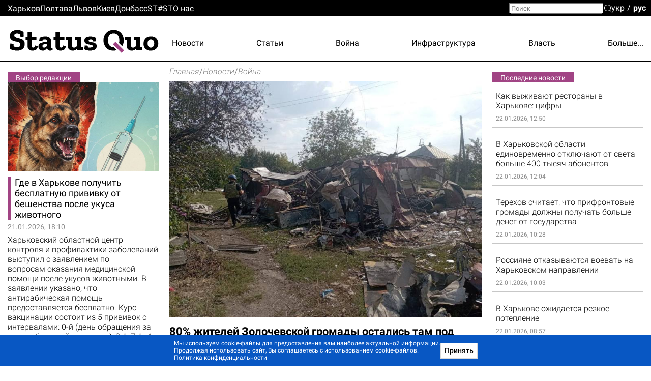

--- FILE ---
content_type: text/html; charset=utf-8
request_url: https://www.sq.com.ua/rus/novosti/29.08.2023/80-zitelei-zolocevskoi-gromady-ostalis-tam-pod-postoyannymi-obstrelami
body_size: 29777
content:
<!DOCTYPE html><html lang="ru"><head>
  <meta charset="utf-8">
  <meta name="viewport" content="width=device-width, initial-scale=1">
  <meta property="og:site_name" content="Status Quo">
  <link rel="preconnect" href="https://fonts.googleapis.com">
  <link rel="preconnect" href="https://fonts.gstatic.com" crossorigin="">
  <style type="text/css">@font-face{font-family:'Roboto';font-style:italic;font-weight:300;font-display:swap;src:url(https://fonts.gstatic.com/s/roboto/v30/KFOjCnqEu92Fr1Mu51TjASc3CsTYl4BOQ3o.woff2) format('woff2');unicode-range:U+0460-052F, U+1C80-1C88, U+20B4, U+2DE0-2DFF, U+A640-A69F, U+FE2E-FE2F;}@font-face{font-family:'Roboto';font-style:italic;font-weight:300;font-display:swap;src:url(https://fonts.gstatic.com/s/roboto/v30/KFOjCnqEu92Fr1Mu51TjASc-CsTYl4BOQ3o.woff2) format('woff2');unicode-range:U+0301, U+0400-045F, U+0490-0491, U+04B0-04B1, U+2116;}@font-face{font-family:'Roboto';font-style:italic;font-weight:300;font-display:swap;src:url(https://fonts.gstatic.com/s/roboto/v30/KFOjCnqEu92Fr1Mu51TjASc2CsTYl4BOQ3o.woff2) format('woff2');unicode-range:U+1F00-1FFF;}@font-face{font-family:'Roboto';font-style:italic;font-weight:300;font-display:swap;src:url(https://fonts.gstatic.com/s/roboto/v30/KFOjCnqEu92Fr1Mu51TjASc5CsTYl4BOQ3o.woff2) format('woff2');unicode-range:U+0370-03FF;}@font-face{font-family:'Roboto';font-style:italic;font-weight:300;font-display:swap;src:url(https://fonts.gstatic.com/s/roboto/v30/KFOjCnqEu92Fr1Mu51TjASc1CsTYl4BOQ3o.woff2) format('woff2');unicode-range:U+0102-0103, U+0110-0111, U+0128-0129, U+0168-0169, U+01A0-01A1, U+01AF-01B0, U+1EA0-1EF9, U+20AB;}@font-face{font-family:'Roboto';font-style:italic;font-weight:300;font-display:swap;src:url(https://fonts.gstatic.com/s/roboto/v30/KFOjCnqEu92Fr1Mu51TjASc0CsTYl4BOQ3o.woff2) format('woff2');unicode-range:U+0100-024F, U+0259, U+1E00-1EFF, U+2020, U+20A0-20AB, U+20AD-20CF, U+2113, U+2C60-2C7F, U+A720-A7FF;}@font-face{font-family:'Roboto';font-style:italic;font-weight:300;font-display:swap;src:url(https://fonts.gstatic.com/s/roboto/v30/KFOjCnqEu92Fr1Mu51TjASc6CsTYl4BO.woff2) format('woff2');unicode-range:U+0000-00FF, U+0131, U+0152-0153, U+02BB-02BC, U+02C6, U+02DA, U+02DC, U+2000-206F, U+2074, U+20AC, U+2122, U+2191, U+2193, U+2212, U+2215, U+FEFF, U+FFFD;}@font-face{font-family:'Roboto';font-style:italic;font-weight:700;font-display:swap;src:url(https://fonts.gstatic.com/s/roboto/v30/KFOjCnqEu92Fr1Mu51TzBic3CsTYl4BOQ3o.woff2) format('woff2');unicode-range:U+0460-052F, U+1C80-1C88, U+20B4, U+2DE0-2DFF, U+A640-A69F, U+FE2E-FE2F;}@font-face{font-family:'Roboto';font-style:italic;font-weight:700;font-display:swap;src:url(https://fonts.gstatic.com/s/roboto/v30/KFOjCnqEu92Fr1Mu51TzBic-CsTYl4BOQ3o.woff2) format('woff2');unicode-range:U+0301, U+0400-045F, U+0490-0491, U+04B0-04B1, U+2116;}@font-face{font-family:'Roboto';font-style:italic;font-weight:700;font-display:swap;src:url(https://fonts.gstatic.com/s/roboto/v30/KFOjCnqEu92Fr1Mu51TzBic2CsTYl4BOQ3o.woff2) format('woff2');unicode-range:U+1F00-1FFF;}@font-face{font-family:'Roboto';font-style:italic;font-weight:700;font-display:swap;src:url(https://fonts.gstatic.com/s/roboto/v30/KFOjCnqEu92Fr1Mu51TzBic5CsTYl4BOQ3o.woff2) format('woff2');unicode-range:U+0370-03FF;}@font-face{font-family:'Roboto';font-style:italic;font-weight:700;font-display:swap;src:url(https://fonts.gstatic.com/s/roboto/v30/KFOjCnqEu92Fr1Mu51TzBic1CsTYl4BOQ3o.woff2) format('woff2');unicode-range:U+0102-0103, U+0110-0111, U+0128-0129, U+0168-0169, U+01A0-01A1, U+01AF-01B0, U+1EA0-1EF9, U+20AB;}@font-face{font-family:'Roboto';font-style:italic;font-weight:700;font-display:swap;src:url(https://fonts.gstatic.com/s/roboto/v30/KFOjCnqEu92Fr1Mu51TzBic0CsTYl4BOQ3o.woff2) format('woff2');unicode-range:U+0100-024F, U+0259, U+1E00-1EFF, U+2020, U+20A0-20AB, U+20AD-20CF, U+2113, U+2C60-2C7F, U+A720-A7FF;}@font-face{font-family:'Roboto';font-style:italic;font-weight:700;font-display:swap;src:url(https://fonts.gstatic.com/s/roboto/v30/KFOjCnqEu92Fr1Mu51TzBic6CsTYl4BO.woff2) format('woff2');unicode-range:U+0000-00FF, U+0131, U+0152-0153, U+02BB-02BC, U+02C6, U+02DA, U+02DC, U+2000-206F, U+2074, U+20AC, U+2122, U+2191, U+2193, U+2212, U+2215, U+FEFF, U+FFFD;}@font-face{font-family:'Roboto';font-style:normal;font-weight:300;font-display:swap;src:url(https://fonts.gstatic.com/s/roboto/v30/KFOlCnqEu92Fr1MmSU5fCRc4AMP6lbBP.woff2) format('woff2');unicode-range:U+0460-052F, U+1C80-1C88, U+20B4, U+2DE0-2DFF, U+A640-A69F, U+FE2E-FE2F;}@font-face{font-family:'Roboto';font-style:normal;font-weight:300;font-display:swap;src:url(https://fonts.gstatic.com/s/roboto/v30/KFOlCnqEu92Fr1MmSU5fABc4AMP6lbBP.woff2) format('woff2');unicode-range:U+0301, U+0400-045F, U+0490-0491, U+04B0-04B1, U+2116;}@font-face{font-family:'Roboto';font-style:normal;font-weight:300;font-display:swap;src:url(https://fonts.gstatic.com/s/roboto/v30/KFOlCnqEu92Fr1MmSU5fCBc4AMP6lbBP.woff2) format('woff2');unicode-range:U+1F00-1FFF;}@font-face{font-family:'Roboto';font-style:normal;font-weight:300;font-display:swap;src:url(https://fonts.gstatic.com/s/roboto/v30/KFOlCnqEu92Fr1MmSU5fBxc4AMP6lbBP.woff2) format('woff2');unicode-range:U+0370-03FF;}@font-face{font-family:'Roboto';font-style:normal;font-weight:300;font-display:swap;src:url(https://fonts.gstatic.com/s/roboto/v30/KFOlCnqEu92Fr1MmSU5fCxc4AMP6lbBP.woff2) format('woff2');unicode-range:U+0102-0103, U+0110-0111, U+0128-0129, U+0168-0169, U+01A0-01A1, U+01AF-01B0, U+1EA0-1EF9, U+20AB;}@font-face{font-family:'Roboto';font-style:normal;font-weight:300;font-display:swap;src:url(https://fonts.gstatic.com/s/roboto/v30/KFOlCnqEu92Fr1MmSU5fChc4AMP6lbBP.woff2) format('woff2');unicode-range:U+0100-024F, U+0259, U+1E00-1EFF, U+2020, U+20A0-20AB, U+20AD-20CF, U+2113, U+2C60-2C7F, U+A720-A7FF;}@font-face{font-family:'Roboto';font-style:normal;font-weight:300;font-display:swap;src:url(https://fonts.gstatic.com/s/roboto/v30/KFOlCnqEu92Fr1MmSU5fBBc4AMP6lQ.woff2) format('woff2');unicode-range:U+0000-00FF, U+0131, U+0152-0153, U+02BB-02BC, U+02C6, U+02DA, U+02DC, U+2000-206F, U+2074, U+20AC, U+2122, U+2191, U+2193, U+2212, U+2215, U+FEFF, U+FFFD;}@font-face{font-family:'Roboto';font-style:normal;font-weight:400;font-display:swap;src:url(https://fonts.gstatic.com/s/roboto/v30/KFOmCnqEu92Fr1Mu72xKKTU1Kvnz.woff2) format('woff2');unicode-range:U+0460-052F, U+1C80-1C88, U+20B4, U+2DE0-2DFF, U+A640-A69F, U+FE2E-FE2F;}@font-face{font-family:'Roboto';font-style:normal;font-weight:400;font-display:swap;src:url(https://fonts.gstatic.com/s/roboto/v30/KFOmCnqEu92Fr1Mu5mxKKTU1Kvnz.woff2) format('woff2');unicode-range:U+0301, U+0400-045F, U+0490-0491, U+04B0-04B1, U+2116;}@font-face{font-family:'Roboto';font-style:normal;font-weight:400;font-display:swap;src:url(https://fonts.gstatic.com/s/roboto/v30/KFOmCnqEu92Fr1Mu7mxKKTU1Kvnz.woff2) format('woff2');unicode-range:U+1F00-1FFF;}@font-face{font-family:'Roboto';font-style:normal;font-weight:400;font-display:swap;src:url(https://fonts.gstatic.com/s/roboto/v30/KFOmCnqEu92Fr1Mu4WxKKTU1Kvnz.woff2) format('woff2');unicode-range:U+0370-03FF;}@font-face{font-family:'Roboto';font-style:normal;font-weight:400;font-display:swap;src:url(https://fonts.gstatic.com/s/roboto/v30/KFOmCnqEu92Fr1Mu7WxKKTU1Kvnz.woff2) format('woff2');unicode-range:U+0102-0103, U+0110-0111, U+0128-0129, U+0168-0169, U+01A0-01A1, U+01AF-01B0, U+1EA0-1EF9, U+20AB;}@font-face{font-family:'Roboto';font-style:normal;font-weight:400;font-display:swap;src:url(https://fonts.gstatic.com/s/roboto/v30/KFOmCnqEu92Fr1Mu7GxKKTU1Kvnz.woff2) format('woff2');unicode-range:U+0100-024F, U+0259, U+1E00-1EFF, U+2020, U+20A0-20AB, U+20AD-20CF, U+2113, U+2C60-2C7F, U+A720-A7FF;}@font-face{font-family:'Roboto';font-style:normal;font-weight:400;font-display:swap;src:url(https://fonts.gstatic.com/s/roboto/v30/KFOmCnqEu92Fr1Mu4mxKKTU1Kg.woff2) format('woff2');unicode-range:U+0000-00FF, U+0131, U+0152-0153, U+02BB-02BC, U+02C6, U+02DA, U+02DC, U+2000-206F, U+2074, U+20AC, U+2122, U+2191, U+2193, U+2212, U+2215, U+FEFF, U+FFFD;}@font-face{font-family:'Roboto';font-style:normal;font-weight:500;font-display:swap;src:url(https://fonts.gstatic.com/s/roboto/v30/KFOlCnqEu92Fr1MmEU9fCRc4AMP6lbBP.woff2) format('woff2');unicode-range:U+0460-052F, U+1C80-1C88, U+20B4, U+2DE0-2DFF, U+A640-A69F, U+FE2E-FE2F;}@font-face{font-family:'Roboto';font-style:normal;font-weight:500;font-display:swap;src:url(https://fonts.gstatic.com/s/roboto/v30/KFOlCnqEu92Fr1MmEU9fABc4AMP6lbBP.woff2) format('woff2');unicode-range:U+0301, U+0400-045F, U+0490-0491, U+04B0-04B1, U+2116;}@font-face{font-family:'Roboto';font-style:normal;font-weight:500;font-display:swap;src:url(https://fonts.gstatic.com/s/roboto/v30/KFOlCnqEu92Fr1MmEU9fCBc4AMP6lbBP.woff2) format('woff2');unicode-range:U+1F00-1FFF;}@font-face{font-family:'Roboto';font-style:normal;font-weight:500;font-display:swap;src:url(https://fonts.gstatic.com/s/roboto/v30/KFOlCnqEu92Fr1MmEU9fBxc4AMP6lbBP.woff2) format('woff2');unicode-range:U+0370-03FF;}@font-face{font-family:'Roboto';font-style:normal;font-weight:500;font-display:swap;src:url(https://fonts.gstatic.com/s/roboto/v30/KFOlCnqEu92Fr1MmEU9fCxc4AMP6lbBP.woff2) format('woff2');unicode-range:U+0102-0103, U+0110-0111, U+0128-0129, U+0168-0169, U+01A0-01A1, U+01AF-01B0, U+1EA0-1EF9, U+20AB;}@font-face{font-family:'Roboto';font-style:normal;font-weight:500;font-display:swap;src:url(https://fonts.gstatic.com/s/roboto/v30/KFOlCnqEu92Fr1MmEU9fChc4AMP6lbBP.woff2) format('woff2');unicode-range:U+0100-024F, U+0259, U+1E00-1EFF, U+2020, U+20A0-20AB, U+20AD-20CF, U+2113, U+2C60-2C7F, U+A720-A7FF;}@font-face{font-family:'Roboto';font-style:normal;font-weight:500;font-display:swap;src:url(https://fonts.gstatic.com/s/roboto/v30/KFOlCnqEu92Fr1MmEU9fBBc4AMP6lQ.woff2) format('woff2');unicode-range:U+0000-00FF, U+0131, U+0152-0153, U+02BB-02BC, U+02C6, U+02DA, U+02DC, U+2000-206F, U+2074, U+20AC, U+2122, U+2191, U+2193, U+2212, U+2215, U+FEFF, U+FFFD;}@font-face{font-family:'Roboto';font-style:normal;font-weight:700;font-display:swap;src:url(https://fonts.gstatic.com/s/roboto/v30/KFOlCnqEu92Fr1MmWUlfCRc4AMP6lbBP.woff2) format('woff2');unicode-range:U+0460-052F, U+1C80-1C88, U+20B4, U+2DE0-2DFF, U+A640-A69F, U+FE2E-FE2F;}@font-face{font-family:'Roboto';font-style:normal;font-weight:700;font-display:swap;src:url(https://fonts.gstatic.com/s/roboto/v30/KFOlCnqEu92Fr1MmWUlfABc4AMP6lbBP.woff2) format('woff2');unicode-range:U+0301, U+0400-045F, U+0490-0491, U+04B0-04B1, U+2116;}@font-face{font-family:'Roboto';font-style:normal;font-weight:700;font-display:swap;src:url(https://fonts.gstatic.com/s/roboto/v30/KFOlCnqEu92Fr1MmWUlfCBc4AMP6lbBP.woff2) format('woff2');unicode-range:U+1F00-1FFF;}@font-face{font-family:'Roboto';font-style:normal;font-weight:700;font-display:swap;src:url(https://fonts.gstatic.com/s/roboto/v30/KFOlCnqEu92Fr1MmWUlfBxc4AMP6lbBP.woff2) format('woff2');unicode-range:U+0370-03FF;}@font-face{font-family:'Roboto';font-style:normal;font-weight:700;font-display:swap;src:url(https://fonts.gstatic.com/s/roboto/v30/KFOlCnqEu92Fr1MmWUlfCxc4AMP6lbBP.woff2) format('woff2');unicode-range:U+0102-0103, U+0110-0111, U+0128-0129, U+0168-0169, U+01A0-01A1, U+01AF-01B0, U+1EA0-1EF9, U+20AB;}@font-face{font-family:'Roboto';font-style:normal;font-weight:700;font-display:swap;src:url(https://fonts.gstatic.com/s/roboto/v30/KFOlCnqEu92Fr1MmWUlfChc4AMP6lbBP.woff2) format('woff2');unicode-range:U+0100-024F, U+0259, U+1E00-1EFF, U+2020, U+20A0-20AB, U+20AD-20CF, U+2113, U+2C60-2C7F, U+A720-A7FF;}@font-face{font-family:'Roboto';font-style:normal;font-weight:700;font-display:swap;src:url(https://fonts.gstatic.com/s/roboto/v30/KFOlCnqEu92Fr1MmWUlfBBc4AMP6lQ.woff2) format('woff2');unicode-range:U+0000-00FF, U+0131, U+0152-0153, U+02BB-02BC, U+02C6, U+02DA, U+02DC, U+2000-206F, U+2074, U+20AC, U+2122, U+2191, U+2193, U+2212, U+2215, U+FEFF, U+FFFD;}@font-face{font-family:'Roboto';font-style:normal;font-weight:900;font-display:swap;src:url(https://fonts.gstatic.com/s/roboto/v30/KFOlCnqEu92Fr1MmYUtfCRc4AMP6lbBP.woff2) format('woff2');unicode-range:U+0460-052F, U+1C80-1C88, U+20B4, U+2DE0-2DFF, U+A640-A69F, U+FE2E-FE2F;}@font-face{font-family:'Roboto';font-style:normal;font-weight:900;font-display:swap;src:url(https://fonts.gstatic.com/s/roboto/v30/KFOlCnqEu92Fr1MmYUtfABc4AMP6lbBP.woff2) format('woff2');unicode-range:U+0301, U+0400-045F, U+0490-0491, U+04B0-04B1, U+2116;}@font-face{font-family:'Roboto';font-style:normal;font-weight:900;font-display:swap;src:url(https://fonts.gstatic.com/s/roboto/v30/KFOlCnqEu92Fr1MmYUtfCBc4AMP6lbBP.woff2) format('woff2');unicode-range:U+1F00-1FFF;}@font-face{font-family:'Roboto';font-style:normal;font-weight:900;font-display:swap;src:url(https://fonts.gstatic.com/s/roboto/v30/KFOlCnqEu92Fr1MmYUtfBxc4AMP6lbBP.woff2) format('woff2');unicode-range:U+0370-03FF;}@font-face{font-family:'Roboto';font-style:normal;font-weight:900;font-display:swap;src:url(https://fonts.gstatic.com/s/roboto/v30/KFOlCnqEu92Fr1MmYUtfCxc4AMP6lbBP.woff2) format('woff2');unicode-range:U+0102-0103, U+0110-0111, U+0128-0129, U+0168-0169, U+01A0-01A1, U+01AF-01B0, U+1EA0-1EF9, U+20AB;}@font-face{font-family:'Roboto';font-style:normal;font-weight:900;font-display:swap;src:url(https://fonts.gstatic.com/s/roboto/v30/KFOlCnqEu92Fr1MmYUtfChc4AMP6lbBP.woff2) format('woff2');unicode-range:U+0100-024F, U+0259, U+1E00-1EFF, U+2020, U+20A0-20AB, U+20AD-20CF, U+2113, U+2C60-2C7F, U+A720-A7FF;}@font-face{font-family:'Roboto';font-style:normal;font-weight:900;font-display:swap;src:url(https://fonts.gstatic.com/s/roboto/v30/KFOlCnqEu92Fr1MmYUtfBBc4AMP6lQ.woff2) format('woff2');unicode-range:U+0000-00FF, U+0131, U+0152-0153, U+02BB-02BC, U+02C6, U+02DA, U+02DC, U+2000-206F, U+2074, U+20AC, U+2122, U+2191, U+2193, U+2212, U+2215, U+FEFF, U+FFFD;}@font-face{font-family:'Zilla Slab';font-style:normal;font-weight:700;font-display:swap;src:url(https://fonts.gstatic.com/s/zillaslab/v11/dFa5ZfeM_74wlPZtksIFYoEf6H2pW3pwfa3Efg.woff2) format('woff2');unicode-range:U+0100-024F, U+0259, U+1E00-1EFF, U+2020, U+20A0-20AB, U+20AD-20CF, U+2113, U+2C60-2C7F, U+A720-A7FF;}@font-face{font-family:'Zilla Slab';font-style:normal;font-weight:700;font-display:swap;src:url(https://fonts.gstatic.com/s/zillaslab/v11/dFa5ZfeM_74wlPZtksIFYoEf6HOpW3pwfa0.woff2) format('woff2');unicode-range:U+0000-00FF, U+0131, U+0152-0153, U+02BB-02BC, U+02C6, U+02DA, U+02DC, U+2000-206F, U+2074, U+20AC, U+2122, U+2191, U+2193, U+2212, U+2215, U+FEFF, U+FFFD;}</style>
  <title>Новости Харькова - 80% жителей Золочевской громады остались там под постоянными обстрелами | Главные новости Харькова сегодня  - Status Quo</title>
  <base href="/">
  <link rel="icon" type="image/x-icon" href="favicon.ico">
  <link href="/assets/unitegallery/css/unite-gallery.css" rel="stylesheet" type="text/css" media="print" onload="this.media='all'"><noscript><link rel="stylesheet" href="/assets/unitegallery/css/unite-gallery.css"></noscript>
  <link href="/assets/unitegallery/themes/default/ug-theme-default.css?t=1" rel="stylesheet" type="text/css">
  <script>
    function onLogoLoad() {
      document.querySelector('.logo-container').setAttribute('data-loaded', 1)
    }

    function hideLoadedWithErrorImages() {
      var imgs = document.querySelectorAll('img:not([data-listen-for-load-error])');
      for (var i = 0; i < imgs.length; i++) {
        var img = imgs.item(i);
        img.setAttribute('data-listen-for-load-error', 1);
        img.addEventListener('error', function() {
          this.setAttribute('load-error', 1);
        });
      }
    }
  </script>
<style>*{-webkit-text-size-adjust:none;}body,div,html,img{margin:0;padding:0;border:0;outline:0;vertical-align:baseline;background:transparent;}html{height:auto;-webkit-text-size-adjust:none;overflow-y:scroll;}@media (max-width:1024px){html{max-width:100vw;overflow-x:hidden;}}*{box-sizing:border-box;}body{height:100%;position:relative;background:#fff;font:16px/1.2 Roboto,sans-serif;color:#000;}.splash-logo{position:fixed;top:50%;left:50%;transform:translate(-50%,-50%);}</style><style>@font-face{font-family:icomoon;src:url(/assets/fonts/icomoon/fonts/icomoon.eot?cn7b7p);src:url(/assets/fonts/icomoon/fonts/icomoon.eot?cn7b7p#iefix) format("embedded-opentype"),url(/assets/fonts/icomoon/fonts/icomoon.ttf?cn7b7p) format("truetype"),url(/assets/fonts/icomoon/fonts/icomoon.woff?cn7b7p) format("woff"),url(/assets/fonts/icomoon/fonts/icomoon.svg?cn7b7p#icomoon) format("svg");font-weight:400;font-style:normal;font-display:block;}[class^=icon-]{font-family:icomoon!important;speak:never;font-style:normal;font-weight:400;font-feature-settings:normal;font-variant:normal;text-transform:none;line-height:1;-webkit-font-smoothing:antialiased;-moz-osx-font-smoothing:grayscale;}.icon-x:before{content:"\e903";}.icon-fb:before{content:"\e901";}.icon-tg:before{content:"\e902";}.icon-yt:before{content:"\e904";}.icon-search:before{content:"\e900";}*{-webkit-text-size-adjust:none;}article,body,div,form,h1,header,html,i,img,label,li,p,span,time,ul{margin:0;padding:0;border:0;outline:0;vertical-align:baseline;background:transparent;}article,header{display:block;}html{height:auto;-webkit-text-size-adjust:none;overflow-y:scroll;}@media (max-width:1024px){html{max-width:100vw;overflow-x:hidden;}}*{box-sizing:border-box;}body{height:100%;position:relative;background:#fff;font:16px/1.2 Roboto,sans-serif;color:#000;}ul{list-style:none;}button{font-family:Roboto,sans-serif;}button{font-weight:500;outline:0;-webkit-appearance:none;-moz-appearance:none;appearance:none;cursor:pointer;}img:not([height]){max-width:100%;height:auto;}input{font-family:Roboto,sans-serif;}input{vertical-align:top;}a{color:#000;}a:hover{cursor:pointer;}a:hover,a:hover .like-h3{color:#939393;}.like-h3,h1{line-height:1.1;color:#000;}h1{font-size:29px;font-weight:700;}.like-h3,a,p{font-size:16px;}a{vertical-align:baseline;transform:translateZ(0);}a,a:hover{text-decoration:none;}.container{width:100%;max-width:1350px;padding:0 15px;margin:0 auto;overflow:hidden;}.clear-float{font-size:0;line-height:0!important;display:block!important;float:none!important;clear:both;overflow:hidden;border:none!important;}.icon-btn{background:none;padding:0;margin:0;outline:none;border:none;box-shadow:none;color:inherit;}input[type=search]::-webkit-search-decoration{visibility:hidden;display:none!important;pointer-events:none;position:absolute;right:0;}@media screen and (min-width:671px){.show-in-one-column-only{display:none!important;}}</style><link rel="stylesheet" href="1756133872365/browser/styles.aeaf3147df2938a45d29.css" media="print" onload="this.media='all'"><noscript><link rel="stylesheet" href="1756133872365/browser/styles.aeaf3147df2938a45d29.css"></noscript><style ng-transition="serverApp">#main[_ngcontent-sc56]{min-height:100vh}.maintenance-text[_ngcontent-sc56]{position:fixed;top:50%;left:0;right:0;transform:translateY(-50%);text-align:center}.maintenance-text[_ngcontent-sc56]   a[_ngcontent-sc56]{font-size:inherit}h1[_ngcontent-sc56]{position:absolute;top:-1000px}</style><meta property="og:locale" content="ru"><style ng-transition="serverApp">header[_ngcontent-sc53]{border-bottom:1px solid #000;position:relative}header[_ngcontent-sc53] > .container[_ngcontent-sc53]{height:88px;display:flex;overflow:visible;position:relative}.cities-list-container[_ngcontent-sc53]{height:32px;display:flex;align-items:center;background:#000}.cities-list-container[_ngcontent-sc53]   .cities-list[_ngcontent-sc53]{display:flex;align-items:center;grid-gap:46px;gap:46px}@media screen and (max-width:1020px){.cities-list-container[_ngcontent-sc53]   .cities-list[_ngcontent-sc53]{grid-gap:22px;gap:22px}}.cities-list-container[_ngcontent-sc53]   a[_ngcontent-sc53]{color:#fff}.cities-list-container[_ngcontent-sc53]   a.current[_ngcontent-sc53], .cities-list-container[_ngcontent-sc53]   a[_ngcontent-sc53]:hover{text-decoration:underline}.categories-list[_ngcontent-sc53]{display:flex;align-items:center;padding-top:9px;grid-gap:22px;gap:22px;justify-content:space-between;flex-grow:1;position:relative}.categories-list[_ngcontent-sc53] > a[_ngcontent-sc53]{display:none}.categories-list[_ngcontent-sc53]   .more-link[_ngcontent-sc53]{display:none;cursor:default;padding-left:20px;margin-left:-20px}.categories-list[_ngcontent-sc53]   .more-link[_ngcontent-sc53]:hover{display:flex;height:100%;align-items:center;position:relative;color:#939393}.categories-list[_ngcontent-sc53]   .more-link[_ngcontent-sc53]:hover:before{content:"";position:absolute;bottom:0;right:0;left:-100%;height:32px}.categories-list[_ngcontent-sc53]   .more-link[_ngcontent-sc53]:hover   .more-categories-list[_ngcontent-sc53]{display:block}.categories-list[_ngcontent-sc53]   .more-categories-list[_ngcontent-sc53]{position:absolute;right:-15px;top:100%;min-width:250px;display:none;border:1px solid #000;border-top:none;background:#fff;z-index:1;padding:4px 0 8px}@media screen and (max-width:1350px){.categories-list[_ngcontent-sc53]   .more-categories-list[_ngcontent-sc53]{border-right-color:transparent}}.categories-list[_ngcontent-sc53]   .more-categories-list[_ngcontent-sc53]   a[_ngcontent-sc53]{height:36px;display:flex;padding:3px 19px 3px 35px;align-items:center;justify-content:flex-end}.categories-list[_ngcontent-sc53]   .more-categories-list[_ngcontent-sc53]:hover{display:block}@media screen and (min-width:700px){.categories-list[_ngcontent-sc53] > a[_ngcontent-sc53]:nth-child(3):last-of-type, .categories-list[_ngcontent-sc53] > a[_ngcontent-sc53]:nth-child(-n+2){display:block}.categories-list[_ngcontent-sc53] > a[_ngcontent-sc53]:nth-child(3):last-of-type + .more-link[_ngcontent-sc53]{display:none}.categories-list[_ngcontent-sc53]   .more-link[_ngcontent-sc53]:nth-child(n+2){display:flex}.categories-list[_ngcontent-sc53]   .more-link[_ngcontent-sc53]:nth-child(n+2) ~ a[_ngcontent-sc53]{display:none}.categories-list[_ngcontent-sc53]   .more-link[_ngcontent-sc53]:nth-child(n+2) ~ a[_ngcontent-sc53]:nth-child(-n+2){display:block}.categories-list[_ngcontent-sc53]   .more-link[_ngcontent-sc53]   a[_ngcontent-sc53]:nth-child(-n+2){display:none}}@media screen and (min-width:800px){.categories-list[_ngcontent-sc53] > a[_ngcontent-sc53]:nth-child(4):last-of-type, .categories-list[_ngcontent-sc53] > a[_ngcontent-sc53]:nth-child(-n+3){display:block}.categories-list[_ngcontent-sc53] > a[_ngcontent-sc53]:nth-child(4):last-of-type + .more-link[_ngcontent-sc53]{display:none}.categories-list[_ngcontent-sc53]   .more-link[_ngcontent-sc53]:nth-child(n+3){display:flex}.categories-list[_ngcontent-sc53]   .more-link[_ngcontent-sc53]:nth-child(n+3) ~ a[_ngcontent-sc53]{display:none}.categories-list[_ngcontent-sc53]   .more-link[_ngcontent-sc53]:nth-child(n+3) ~ a[_ngcontent-sc53]:nth-child(-n+3){display:block}.categories-list[_ngcontent-sc53]   .more-link[_ngcontent-sc53]   a[_ngcontent-sc53]:nth-child(-n+3){display:none}}@media screen and (min-width:1000px){.categories-list[_ngcontent-sc53] > a[_ngcontent-sc53]:nth-child(5):last-of-type, .categories-list[_ngcontent-sc53] > a[_ngcontent-sc53]:nth-child(-n+4){display:block}.categories-list[_ngcontent-sc53] > a[_ngcontent-sc53]:nth-child(5):last-of-type + .more-link[_ngcontent-sc53]{display:none}.categories-list[_ngcontent-sc53]   .more-link[_ngcontent-sc53]:nth-child(n+4){display:flex}.categories-list[_ngcontent-sc53]   .more-link[_ngcontent-sc53]:nth-child(n+4) ~ a[_ngcontent-sc53]{display:none}.categories-list[_ngcontent-sc53]   .more-link[_ngcontent-sc53]:nth-child(n+4) ~ a[_ngcontent-sc53]:nth-child(-n+4){display:block}.categories-list[_ngcontent-sc53]   .more-link[_ngcontent-sc53]   a[_ngcontent-sc53]:nth-child(-n+4){display:none}}@media screen and (min-width:1250px){.categories-list[_ngcontent-sc53] > a[_ngcontent-sc53]:nth-child(6):last-of-type, .categories-list[_ngcontent-sc53] > a[_ngcontent-sc53]:nth-child(-n+5){display:block}.categories-list[_ngcontent-sc53] > a[_ngcontent-sc53]:nth-child(6):last-of-type + .more-link[_ngcontent-sc53]{display:none}.categories-list[_ngcontent-sc53]   .more-link[_ngcontent-sc53]:nth-child(n+5){display:flex}.categories-list[_ngcontent-sc53]   .more-link[_ngcontent-sc53]:nth-child(n+5) ~ a[_ngcontent-sc53]{display:none}.categories-list[_ngcontent-sc53]   .more-link[_ngcontent-sc53]:nth-child(n+5) ~ a[_ngcontent-sc53]:nth-child(-n+5){display:block}.categories-list[_ngcontent-sc53]   .more-link[_ngcontent-sc53]   a[_ngcontent-sc53]:nth-child(-n+5){display:none}}#mobile-menu-switcher[_ngcontent-sc53], #opened-menu-click-listener[_ngcontent-sc53]{display:none}.logo-container[_ngcontent-sc53]{display:flex;opacity:0}.logo-container[data-loaded][_ngcontent-sc53]{opacity:1}.logo-container[_ngcontent-sc53]   a[_ngcontent-sc53]{position:relative;display:flex}.logo-container[_ngcontent-sc53]   a[_ngcontent-sc53]:after{content:"";position:absolute;left:72.7%;top:68.3%;width:8%;height:9.6%;transform:translate(-50%,-50%) rotate(45deg);background:var(--main-color,#a14484)}@media screen and (max-width:840px),screen and (pointer:coarse){[_nghost-sc53]{position:sticky;top:0;background:#fff;display:block;z-index:1}header[_ngcontent-sc53]{display:flex;align-items:center}}@media only screen and (max-width:840px) and (max-width:670px),only screen and (pointer:coarse) and (max-width:670px){header[_ngcontent-sc53]{height:40px}}@media only screen and (max-width:840px) and (min-width:671px) and (max-width:1000px),only screen and (pointer:coarse) and (min-width:671px) and (max-width:1000px){header[_ngcontent-sc53]{height:48px}}@media screen and (max-width:840px),screen and (pointer:coarse){.logo-container[_ngcontent-sc53]   img[_ngcontent-sc53]{max-width:35vw;max-height:43px}.categories-list[_ngcontent-sc53], .cities-list-container[_ngcontent-sc53], .search[_ngcontent-sc53]{display:none}header[_ngcontent-sc53] > .container[_ngcontent-sc53]{align-items:center;justify-content:center;height:auto;position:static}sq-select-language[_ngcontent-sc53]{position:absolute;left:12px;top:50%;transform:translateY(-50%)}#mobile-menu-switcher[_ngcontent-sc53]:checked ~ label[for=mobile-menu-switcher][_ngcontent-sc53]   .line-1[_ngcontent-sc53], #mobile-menu-switcher[_ngcontent-sc53]:checked ~ label[for=mobile-menu-switcher][_ngcontent-sc53]   .line-4[_ngcontent-sc53]{opacity:0}#mobile-menu-switcher[_ngcontent-sc53]:checked ~ label[for=mobile-menu-switcher][_ngcontent-sc53]   .line-2[_ngcontent-sc53]{transform:rotate(-38deg)}#mobile-menu-switcher[_ngcontent-sc53]:checked ~ label[for=mobile-menu-switcher][_ngcontent-sc53]   .line-3[_ngcontent-sc53]{transform:rotate(38deg)}#mobile-menu-switcher[_ngcontent-sc53]:checked ~ label[for=mobile-menu-switcher][_ngcontent-sc53] ~ .container[_ngcontent-sc53]   .categories-list[_ngcontent-sc53]{position:absolute;display:block;left:0;right:0;top:100%;background:#fff;z-index:1;margin-top:1px;box-shadow:0 4px 4px rgba(0,0,0,.25);max-height:85vh;overflow:auto;padding:52px 10px 30px 50%}#mobile-menu-switcher[_ngcontent-sc53]:checked ~ label[for=mobile-menu-switcher][_ngcontent-sc53] ~ .container[_ngcontent-sc53]   .categories-list[_ngcontent-sc53] > a[_ngcontent-sc53]{display:flex;height:36px;align-items:center;line-height:1.1}#mobile-menu-switcher[_ngcontent-sc53]:checked ~ label[for=mobile-menu-switcher][_ngcontent-sc53] ~ .container[_ngcontent-sc53]   .categories-list[_ngcontent-sc53]   .more-link[_ngcontent-sc53]{display:none}#mobile-menu-switcher[_ngcontent-sc53]:checked ~ label[for=mobile-menu-switcher][_ngcontent-sc53] ~ .cities-list-container[_ngcontent-sc53]{position:absolute;left:0;top:100%;margin-top:53px;background-color:transparent!important;z-index:2;display:block;max-width:45%;max-height:calc($mobile-menu-items-container-max-height - 11px);overflow:auto;height:auto}#mobile-menu-switcher[_ngcontent-sc53]:checked ~ label[for=mobile-menu-switcher][_ngcontent-sc53] ~ .cities-list-container[_ngcontent-sc53]   .cities-list[_ngcontent-sc53]{flex-direction:column;align-items:flex-start;justify-content:center;grid-gap:0;gap:0}#mobile-menu-switcher[_ngcontent-sc53]:checked ~ label[for=mobile-menu-switcher][_ngcontent-sc53] ~ .cities-list-container[_ngcontent-sc53]   .cities-list[_ngcontent-sc53]   a[_ngcontent-sc53]{color:#000;height:36px;display:flex;align-items:center;padding-left:10px}#mobile-menu-switcher[_ngcontent-sc53]:checked ~ label[for=mobile-menu-switcher][_ngcontent-sc53] ~ .container[_ngcontent-sc53]   .search[_ngcontent-sc53]{position:absolute;top:100%;left:0;right:0;height:40px;display:block;border:1px solid #000;border-right:none;border-left:none;background:#fff;z-index:2}#mobile-menu-switcher[_ngcontent-sc53]:checked ~ label[for=mobile-menu-switcher][_ngcontent-sc53] ~ .container[_ngcontent-sc53]   .search[_ngcontent-sc53]   input[_ngcontent-sc53]{position:absolute;left:0;right:0;top:0;bottom:0;height:100%;width:100%;border:none;outline:none;font-size:16px;padding-left:50px}#mobile-menu-switcher[_ngcontent-sc53]:checked ~ label[for=mobile-menu-switcher][_ngcontent-sc53] ~ .container[_ngcontent-sc53]   .search[_ngcontent-sc53]   .icon-btn[_ngcontent-sc53]{position:absolute;left:20px;top:50%;transform:translateY(-50%);font-size:16px;width:auto}#mobile-menu-switcher[_ngcontent-sc53]:checked ~ label[for=mobile-menu-switcher][_ngcontent-sc53] ~ #opened-menu-click-listener[_ngcontent-sc53]{display:block;position:absolute;left:0;top:0;right:0;height:100vh}}label[for=mobile-menu-switcher][_ngcontent-sc53]{position:absolute;right:15px;top:50%;transform:translateY(-50%);width:30px;height:20px;z-index:1}label[for=mobile-menu-switcher][_ngcontent-sc53]   .line[_ngcontent-sc53]{position:absolute;left:0;right:0;height:2px;background:#000;border-radius:2px;transition:all .3s}label[for=mobile-menu-switcher][_ngcontent-sc53]   .line.line-1[_ngcontent-sc53]{top:0}label[for=mobile-menu-switcher][_ngcontent-sc53]   .line.line-2[_ngcontent-sc53], label[for=mobile-menu-switcher][_ngcontent-sc53]   .line.line-3[_ngcontent-sc53]{top:50%;margin-top:-1px;transition-delay:.1s}label[for=mobile-menu-switcher][_ngcontent-sc53]   .line.line-4[_ngcontent-sc53]{bottom:0}@media screen and (pointer:fine) and (min-width:841px){.cities-list[_ngcontent-sc53]{padding-right:315px}.logo-container[_ngcontent-sc53]{width:25%;padding-right:10px;margin-right:10px;display:flex;align-items:center}label[for=mobile-menu-switcher][_ngcontent-sc53]{display:none}header[_ngcontent-sc53] > .container[_ngcontent-sc53]{padding-top:7px}.search[_ngcontent-sc53]{display:flex;grid-gap:8px;gap:8px}.search[_ngcontent-sc53]   .icon-btn[_ngcontent-sc53]{width:16px}.search-and-lang[_ngcontent-sc53]{display:flex;align-items:center;grid-gap:30px;gap:30px;position:absolute;right:10px;top:-16px;transform:translateY(-50%);color:#fff}.search-and-lang[_ngcontent-sc53]   sq-select-language[_ngcontent-sc53]{margin-top:-2px}}</style><style ng-transition="serverApp">[_nghost-sc55]{display:block;background:#000711;color:#fff}.footer-container[_ngcontent-sc55]{padding:28px 15px 23px}.footer-row[_ngcontent-sc55]{display:flex;grid-gap:20px;gap:20px}.footer-row[_ngcontent-sc55]   .buttons-and-social-links[_ngcontent-sc55]{display:flex;margin-left:auto;grid-gap:56px;gap:56px;align-items:flex-start}.footer-row[_ngcontent-sc55]   .buttons-and-social-links[_ngcontent-sc55]   .buttons[_ngcontent-sc55]{display:flex;flex-wrap:wrap;grid-gap:7px 17px;gap:7px 17px;max-width:466px}@media only screen and (max-width:1350px),only screen and (min-width:1351px){.footer-row[_ngcontent-sc55]   .buttons-and-social-links[_ngcontent-sc55]   .buttons[_ngcontent-sc55]{min-width:380px}}.footer-row[_ngcontent-sc55]   .buttons-and-social-links[_ngcontent-sc55]   .buttons[_ngcontent-sc55]   a[_ngcontent-sc55]{border:1px solid #fff;width:calc(50% - 9px);height:44px;display:flex;justify-content:center;align-items:center;font-weight:300;color:#fff;padding:5px;text-align:center;line-height:1}.footer-row[_ngcontent-sc55]   .buttons-and-social-links[_ngcontent-sc55]   .buttons[_ngcontent-sc55]   a.highlighted[_ngcontent-sc55]{background:#fff;color:#000}.footer-row[_ngcontent-sc55]   .buttons-and-social-links[_ngcontent-sc55]   .buttons[_ngcontent-sc55]   a[_ngcontent-sc55]:hover{opacity:.8}.footer-row[_ngcontent-sc55]   .buttons-and-social-links[_ngcontent-sc55]   .social-links[_ngcontent-sc55]{display:flex;grid-gap:10px;gap:10px;flex-wrap:wrap}.footer-row[_ngcontent-sc55]   .buttons-and-social-links[_ngcontent-sc55]   .social-links[_ngcontent-sc55]   a[_ngcontent-sc55]{flex-shrink:0;color:#fff;font-size:36px}.footer-row[_ngcontent-sc55]   .buttons-and-social-links[_ngcontent-sc55]   .social-links[_ngcontent-sc55]   a[_ngcontent-sc55]:hover{opacity:.9}@media screen and (max-width:960px){.footer-row[_ngcontent-sc55]   .buttons-and-social-links[_ngcontent-sc55]   .buttons[_ngcontent-sc55]{max-width:275px;min-width:230px}.footer-row[_ngcontent-sc55]   .buttons-and-social-links[_ngcontent-sc55]   .buttons[_ngcontent-sc55]   a[_ngcontent-sc55]{width:100%}.footer-row[_ngcontent-sc55]   .buttons-and-social-links[_ngcontent-sc55]   .social-links[_ngcontent-sc55]{flex-wrap:nowrap;flex-direction:column}}@media screen and (max-width:700px){.footer-row[_ngcontent-sc55]{flex-direction:column}.footer-row[_ngcontent-sc55]   .text[_ngcontent-sc55]{order:2}.footer-row[_ngcontent-sc55]   .buttons[_ngcontent-sc55]{min-width:auto}.footer-row[_ngcontent-sc55]   .buttons-and-social-links[_ngcontent-sc55]{order:1;margin-left:0;justify-content:space-between}}.footer-row[_ngcontent-sc55]   .text[_ngcontent-sc55]{font-weight:300;font-size:14px}.footer-row[_ngcontent-sc55]   .text[_ngcontent-sc55]     h1{font-weight:inherit;font-size:inherit;margin:0;display:inline;padding:0;color:inherit}.footer-row[_ngcontent-sc55]   .text[_ngcontent-sc55]     table{margin:15px 0}.footer-row[_ngcontent-sc55]   .text[_ngcontent-sc55]     table th{font-weight:400;height:28px}.footer-row[_ngcontent-sc55]   .text[_ngcontent-sc55]     table th:first-child{padding-right:46px}.footer-row[_ngcontent-sc55]   .text[_ngcontent-sc55]     table td{line-height:1.3}.footer-row[_ngcontent-sc55]   .text[_ngcontent-sc55]     a{color:#fff}.footer-row[_ngcontent-sc55]   .text[_ngcontent-sc55]     a:hover{opacity:.8}.footer-row.text-2[_ngcontent-sc55]{font-size:12px;margin:13px 0 0;display:block}.footer-row.text-2[_ngcontent-sc55]     *{font-size:inherit}.cookies-accept[_ngcontent-sc55]{color:#fff;font-size:12px;background-color:#0857c3;padding:10px 15px;position:fixed;bottom:0;right:0;left:0;width:100%;display:flex;justify-content:center;align-items:center;grid-gap:16px;gap:16px}.cookies-accept[_ngcontent-sc55]     a{font-size:inherit;color:inherit}@media screen and (max-width:700px){.cookies-accept[_ngcontent-sc55]{flex-direction:column;grid-gap:0;gap:0;align-items:flex-start}.cookies-accept[_ngcontent-sc55]   .button-container[_ngcontent-sc55]{margin:-10px 0 0 auto}}</style><style ng-transition="serverApp">[_nghost-sc52]{display:flex}a[_ngcontent-sc52]{color:inherit}a.active[_ngcontent-sc52]{font-weight:700}a[_ngcontent-sc52] + a[_ngcontent-sc52]:before{content:"/";display:inline-block;font-weight:400;margin:0 5px}</style><meta _ngcontent-sc56="" property="fb:admins" content="100002069340398"><meta _ngcontent-sc56="" property="fb:app_id" content="159494080806845"><meta _ngcontent-sc56="" name="wmail-verification" content="a92b42dcf3b5eba7a3c40a1ea510c6db"><meta _ngcontent-sc56="" name="yandex-verification" content="5a203fa0738f0a0a"><meta _ngcontent-sc56="" name="yandex-verification" content="b34993336a445102"><!--19cbecd00bccf6c4--><!-- Google Tag Manager --><script _ngcontent-sc56="">(function(w,d,s,l,i){w[l]=w[l]||[];w[l].push({'gtm.start':
new Date().getTime(),event:'gtm.js'});var f=d.getElementsByTagName(s)[0],
j=d.createElement(s),dl=l!='dataLayer'?'&l='+l:'';j.async=true;j.src=
'https://www.googletagmanager.com/gtm.js?id='+i+dl;f.parentNode.insertBefore(j,f);
})(window,document,'script','dataLayer','GTM-WWT88K7');
</script><!-- /Google Tag Manager --><!-- GTM prtn --><script _ngcontent-sc56="" async="" src="https://www.googletagmanager.com/gtag/js?id=G-NYRD4V4VPB"></script><script _ngcontent-sc56="">window.dataLayer = window.dataLayer || [];
  function gtag(){dataLayer.push(arguments);}
  gtag('js', new Date());

  gtag('config', 'G-NYRD4V4VPB');
</script><!-- //GTM prtn --><!-- prtn --><script _ngcontent-sc56="" type="text/javascript"><!--
var _acic={dataProvider:10};(function(){var e=document.createElement("script");e.type="text/javascript";e.async=true;e.src="//www.acint.net/aci.js";var t=document.getElementsByTagName("script")[0];t.parentNode.insertBefore(e,t)})()
//-->
</script><!-- /prtn  --><!-- Global site tag (gtag.js) - Google Analytics --><script _ngcontent-sc56="" async="" src="https://www.googletagmanager.com/gtag/js?id=G-87K5WMXZTB"></script><script _ngcontent-sc56="">window.dataLayer = window.dataLayer || [];
  	function gtag(){dataLayer.push(arguments);}
  	gtag('js', new Date());
  	
  	gtag('config', 'G-87K5WMXZTB');
  	gtag('config', 'G-LD031DLBZL');
  	gtag('config', 'G-JHSZQ5SN7N');
</script><!-- /Google Analytics --><!-- adsbygoogle 
<script async src="https://pagead2.googlesyndication.com/pagead/js/adsbygoogle.js?client=ca-pub-9276629481657818"
     crossorigin="anonymous"></script>
 /adsbygoogle --><!-- Start GPT Tag --><script _ngcontent-sc56="" async="" src="https://securepubads.g.doubleclick.net/tag/js/gpt.js"></script><script _ngcontent-sc56="">window.googletag = window.googletag || {cmd: []};
  googletag.cmd.push(function() {
    var mapping1 = googletag.sizeMapping()
      .addSize([640, 0], [[468,60], [640,100]])
      .addSize([580, 0], [[468,60]])
      .addSize([468, 0], [[468,60]])
      .addSize([320, 0], [[300,50], [300,75], [300,100], [300,120], [320,50], [320,100], [320,120], [320,250], [250,250]])
      .addSize([300, 0], [[300,50], [300,75], [300,100], [300,120], [320,50], [250,250]])
      .build();
    googletag.defineSlot('/23288870314/np_sq/display1',
      [[468,60], [640,100], [300,50], [300,75], [300,100], [300,120],
       [320,50], [320,100], [320,120], [320,250], [250,250]],
      'div-gpt-ad-95738261')
      .defineSizeMapping(mapping1)
      .addService(googletag.pubads());
    googletag.pubads().enableLazyLoad({fetchMarginPercent: 300, renderMarginPercent: 100, mobileScaling: 2.0});
    googletag.pubads().collapseEmptyDivs();
    googletag.pubads().enableSingleRequest();
    googletag.enableServices();
  });
</script><!-- End GPT Tag --><!-- Matomo --><script _ngcontent-sc56="">var _paq = window._paq = window._paq || [];
  /* tracker methods like "setCustomDimension" should be called before "trackPageView" */
  _paq.push(['trackPageView']);
  _paq.push(['enableLinkTracking']);
  (function() {
    var u="//atomo.sq.com.ua/";
    _paq.push(['setTrackerUrl', u+'matomo.php']);
    _paq.push(['setSiteId', '1']);
    var d=document, g=d.createElement('script'), s=d.getElementsByTagName('script')[0];
    g.async=true; g.src=u+'matomo.js'; s.parentNode.insertBefore(g,s);
  })();
</script><!-- /End Matomo Code --><!-- Start MDID --><script _ngcontent-sc56="" src="https://jsc.mgid.com/site/803655.js" async=""></script><!-- /End MGID --><style ng-transition="serverApp">.columns[_ngcontent-sc67]{display:flex}@media only screen and (min-width:1351px){.columns[_ngcontent-sc67]{padding-top:30px}}@media only screen and (max-width:1350px),only screen and (min-width:671px) and (max-width:1000px){.columns[_ngcontent-sc67]{padding-top:20px}}@media only screen and (max-width:670px){.columns[_ngcontent-sc67]{padding-top:15px;flex-direction:column}}.columns[_ngcontent-sc67]   .left-col[_ngcontent-sc67]{width:25%;display:flex;flex-direction:column;grid-gap:20px;gap:20px;padding:0 30px 0 0}@media only screen and (max-width:1350px){.columns[_ngcontent-sc67]   .left-col[_ngcontent-sc67]{padding-right:15px}}@media only screen and (max-width:670px),only screen and (min-width:671px) and (max-width:1000px){.columns[_ngcontent-sc67]   .left-col[_ngcontent-sc67]{display:none}}.columns[_ngcontent-sc67]   .center-col[_ngcontent-sc67]{width:50%;padding:0 10px}@media only screen and (max-width:1350px){.columns[_ngcontent-sc67]   .center-col[_ngcontent-sc67]{padding:0 5px}}@media only screen and (min-width:671px) and (max-width:1000px){.columns[_ngcontent-sc67]   .center-col[_ngcontent-sc67]{width:66.666%;padding:0 6.666px 0 0}}@media only screen and (max-width:670px){.columns[_ngcontent-sc67]   .center-col[_ngcontent-sc67]{width:100%;padding:0}}.columns[_ngcontent-sc67]   .right-col[_ngcontent-sc67]{width:25%;padding:0 0 0 30px}@media only screen and (max-width:1350px){.columns[_ngcontent-sc67]   .right-col[_ngcontent-sc67]{padding-left:15px}}@media only screen and (min-width:671px) and (max-width:1000px){.columns[_ngcontent-sc67]   .right-col[_ngcontent-sc67]{width:33.3333%;padding-left:13.3332px}}@media only screen and (max-width:670px){.columns[_ngcontent-sc67]   .right-col[_ngcontent-sc67]{width:100%;padding:0;margin-top:18px}}.columns[_ngcontent-sc67]   .right-col[_ngcontent-sc67]   .news-block-3[_ngcontent-sc67], .columns[_ngcontent-sc67]   .right-col[_ngcontent-sc67]   .news-block-4[_ngcontent-sc67]{display:none}@media only screen and (max-width:670px){.columns[_ngcontent-sc67]   .right-col[_ngcontent-sc67]   .news-block-3[_ngcontent-sc67], .columns[_ngcontent-sc67]   .right-col[_ngcontent-sc67]   .news-block-4[_ngcontent-sc67]{display:block}}.breadcrumbs[_ngcontent-sc67]{color:#828282;display:flex!important;grid-gap:5px;gap:5px;max-width:100vw;overflow:hidden;overflow-x:auto}@media only screen and (min-width:1351px){.breadcrumbs[_ngcontent-sc67]{margin:-15px 0 15px}}@media only screen and (max-width:1350px){.breadcrumbs[_ngcontent-sc67]{margin:-10px 0 10px}}@media only screen and (max-width:670px){.breadcrumbs[_ngcontent-sc67]{margin:-5px 0 10px}}.breadcrumbs[_ngcontent-sc67]   a[_ngcontent-sc67]{color:inherit;font-style:italic;font-weight:500;cursor:default}.breadcrumbs[_ngcontent-sc67]   a[href][_ngcontent-sc67]:hover{text-decoration:underline;cursor:pointer}.partners-news[_ngcontent-sc67]   .breadcrumbs[_ngcontent-sc67]   a[_ngcontent-sc67], .partners-news[_ngcontent-sc67]   .breadcrumbs[_ngcontent-sc67]   div[_ngcontent-sc67], .partners-news[_ngcontent-sc67]   .breadcrumbs[_ngcontent-sc67]   span[_ngcontent-sc67]{font-size:14px}sq-weather-widget[_ngcontent-sc67]{margin-top:24px;display:block}.seo-categories[_ngcontent-sc67]{display:grid;grid-template-columns:repeat(4,calc(25% - 30px));grid-column-gap:40px;column-gap:40px;margin:15px 0 50px}@media screen and (max-width:1350px){.seo-categories[_ngcontent-sc67]{grid-gap:20px;gap:20px;grid-template-columns:repeat(4,calc(25% - 15px))}}@media screen and (max-width:1000px){.seo-categories[_ngcontent-sc67]{grid-template-columns:repeat(3,calc(33.333% - 14px))}}@media screen and (max-width:740px){.seo-categories[_ngcontent-sc67]{grid-template-columns:repeat(2,calc(50% - 10px))}}@media screen and (max-width:540px){.seo-categories[_ngcontent-sc67]{grid-template-columns:repeat(1,100%);grid-gap:17px;gap:17px}}.seo-categories[_ngcontent-sc67]   .block[_ngcontent-sc67]{display:flex;flex-direction:column;page-break-inside:avoid;break-inside:avoid;margin-bottom:20px}.seo-categories[_ngcontent-sc67]   .block[_ngcontent-sc67]   .block-title[_ngcontent-sc67]{display:flex}.seo-categories[_ngcontent-sc67]   .block[_ngcontent-sc67]   .block-title[_ngcontent-sc67]   .block-title-text[_ngcontent-sc67]{background:var(--main-color,#a14484);height:20px;display:flex;align-items:center;margin-right:auto;color:#fff;padding:3px 16px 0;font-size:14px}.seo-categories[_ngcontent-sc67]   .block[_ngcontent-sc67]   .news[_ngcontent-sc67]{flex-grow:1;background:#eee}.seo-categories[_ngcontent-sc67]   .block[_ngcontent-sc67]   .news[_ngcontent-sc67]   sq-small-article[_ngcontent-sc67]{display:block;border-bottom:2px solid #c7c7c7}.seo-categories[_ngcontent-sc67]   .block[_ngcontent-sc67]   .news[_ngcontent-sc67]   sq-small-article[_ngcontent-sc67]:last-child{border-bottom:none}.seo-categories[_ngcontent-sc67]   .block[_ngcontent-sc67]   .news[_ngcontent-sc67]     h3{font-weight:300;padding:20px 7px 6px;line-height:1.3}.seo-categories[_ngcontent-sc67]   .block[_ngcontent-sc67]   .news[_ngcontent-sc67]     sq-news-date{padding:0 7px 8px}.old-footer-ads[_ngcontent-sc67]{display:flex;flex-direction:column;grid-gap:14px;gap:14px;margin-bottom:12px}@media screen and (min-width:370px) and (max-width:670px){.old-footer-ads[_ngcontent-sc67]{flex-direction:row;flex-wrap:wrap;grid-gap:10px;gap:10px;justify-content:center}.old-footer-ads[_ngcontent-sc67]     .ad-banner-container{width:calc(50% - 5px)}}.right-col[_ngcontent-sc67]   .old-footer-ads[_ngcontent-sc67]{margin-top:20px;margin-bottom:0}.page-home[_ngcontent-sc67]   .right-col[_ngcontent-sc67]{margin-top:0!important}@media only screen and (max-width:670px){.right-col[_ngcontent-sc67]   .block-latest[_ngcontent-sc67]{display:none}.page-home[_ngcontent-sc67]   .right-col[_ngcontent-sc67]   .block-latest[_ngcontent-sc67]{display:block}}.news-block-3[_ngcontent-sc67]     .img-container, .news-block-4[_ngcontent-sc67]     .img-container, .seo-categories[_ngcontent-sc67]     .img-container{height:163px;display:flex;align-items:center;justify-content:center}.news-block-3[_ngcontent-sc67]     .img-container img, .news-block-4[_ngcontent-sc67]     .img-container img, .seo-categories[_ngcontent-sc67]     .img-container img{min-width:100%;min-height:100%;max-width:none;height:auto;width:auto!important}@media only screen and (max-width:1350px){.news-block-3[_ngcontent-sc67]     .img-container, .news-block-4[_ngcontent-sc67]     .img-container, .seo-categories[_ngcontent-sc67]     .img-container{height:12.3vw}}@media only screen and (min-width:671px) and (max-width:1000px){.news-block-3[_ngcontent-sc67]     .img-container, .news-block-4[_ngcontent-sc67]     .img-container, .seo-categories[_ngcontent-sc67]     .img-container{height:17vw}}@media only screen and (max-width:670px){.news-block-3[_ngcontent-sc67]     .img-container, .news-block-4[_ngcontent-sc67]     .img-container, .seo-categories[_ngcontent-sc67]     .img-container{height:auto;max-height:180px}}</style><style ng-transition="serverApp">@charset "UTF-8";[_nghost-sc69]     .highlighted-search{color:#d00;font-weight:inherit!important}#main-img-holder[_ngcontent-sc69]{position:relative}#main-img-holder[_ngcontent-sc69]     #gallery{line-height:0}#main-img-holder[_ngcontent-sc69]     #main-img-description{position:absolute;left:0;bottom:0;padding:3px 20px;color:#fff;background:rgba(0,0,0,.4)}h1[_ngcontent-sc69]{font-size:22px;font-weight:700;padding:14px 0 8px;line-height:30px}@media only screen and (min-width:1351px){h1[_ngcontent-sc69]{padding:12px 0 10px;font-weight:900;font-size:30px;line-height:35px}}.news-date-and-validating[_ngcontent-sc69]{font-size:12px;font-weight:400;color:#515151;display:block;margin-bottom:17px}.news-date-and-validating[_ngcontent-sc69]   .is-validating[_ngcontent-sc69]:before{content:"? ";padding-left:5px}article[_ngcontent-sc69]   img[_ngcontent-sc69]{margin:0 auto;display:block;width:100%}.article-body[_ngcontent-sc69]     *{box-sizing:border-box;font-weight:300;font-size:16px;line-height:1.25}.article-body[_ngcontent-sc69]     img{height:auto!important}.article-body[_ngcontent-sc69]     p{margin:0 0 20px;text-align:justify}.article-body[_ngcontent-sc69]     .blockquote, .article-body[_ngcontent-sc69]     blockquote{line-height:1.6em;display:block;padding:0;margin:25px 0;border:2px solid var(--main-color,#a14484)}.article-body[_ngcontent-sc69]     .blockquote>:first-child, .article-body[_ngcontent-sc69]     blockquote>:first-child{padding:23px 20px 18px 72px;font-style:italic;font-weight:700;color:#6f6f6f;margin:0;position:relative}@media screen and (max-width:910px){.article-body[_ngcontent-sc69]     .blockquote>:first-child, .article-body[_ngcontent-sc69]     blockquote>:first-child{padding:29px 14px 20px}}.article-body[_ngcontent-sc69]     .blockquote>:first-child:before, .article-body[_ngcontent-sc69]     blockquote>:first-child:before{content:"";font-family:icomoon;color:var(--main-color,#a14484);background:#fff;padding:0 5px;position:absolute;left:9px;top:-13px;font-size:18px}.article-body[_ngcontent-sc69]     h2{font-size:26px;padding-bottom:20px;font-weight:400}.article-body[_ngcontent-sc69]     h3{font-size:22px;padding-bottom:20px}.article-body[_ngcontent-sc69]     ul{text-align:justify;font-weight:400;padding-bottom:20px;line-height:1.5}.article-body[_ngcontent-sc69]     ul li{margin:0 0 10px 25px;position:relative}.article-body[_ngcontent-sc69]     ul li:before{content:"";width:3px;height:3px;border-radius:50%;position:absolute;top:8px;left:-15px;background:#000}.article-body[_ngcontent-sc69]     ol{margin-block-start:1em;margin-block-end:1em;margin-inline-start:0;margin-inline-end:0;padding-inline-start:6px}.article-body[_ngcontent-sc69]     ol li{margin:0 0 10px 25px}.article-body[_ngcontent-sc69]     b, .article-body[_ngcontent-sc69]     strong{font-weight:700}.article-body[_ngcontent-sc69]     a{text-decoration:none;color:#0080ff}.related-news[_ngcontent-sc69]{margin-bottom:20px}.related-news[_ngcontent-sc69]   .related-news-title-container[_ngcontent-sc69]{border-bottom:1px solid var(--main-color,#a14484);display:flex;margin-bottom:34px}.related-news[_ngcontent-sc69]   .related-news-title[_ngcontent-sc69]{background:var(--main-color,#a14484);height:20px;display:flex;align-items:center;margin-right:auto;color:#fff;padding:3px 16px 0;font-size:14px}.related-news[_ngcontent-sc69]   sq-small-article[_ngcontent-sc69]{margin:12px 0;padding-bottom:18px;display:block;border-bottom:1px solid #cfcfcf}@media only screen and (max-width:670px),only screen and (min-width:671px) and (max-width:1000px){.related-news[_ngcontent-sc69]   sq-small-article[_ngcontent-sc69]{border-bottom:none;padding-bottom:11px}}.related-news[_ngcontent-sc69]   sq-small-article[_ngcontent-sc69]     article>a{border-left:6px solid var(--main-color,#a14484);padding-left:10px;margin-bottom:10px}.related-news[_ngcontent-sc69]   sq-small-article[_ngcontent-sc69]     article>a h3{font-weight:400;font-size:18px;line-height:21px;padding-bottom:3px}.related-news[_ngcontent-sc69]   sq-small-article[_ngcontent-sc69]     article>a sq-news-date time{font-size:14px}@media only screen and (max-width:670px),only screen and (min-width:671px) and (max-width:1000px){.related-news[_ngcontent-sc69]   sq-small-article[_ngcontent-sc69]     p{margin-bottom:3px;display:block;max-height:38px;overflow:hidden;position:relative}.related-news[_ngcontent-sc69]   sq-small-article[_ngcontent-sc69]     p:after{content:"";position:absolute;right:0;bottom:0;height:19px;width:150px;background:linear-gradient(270deg,#fff 0,hsla(0,0%,100%,.9) 50%,hsla(0,0%,100%,0))}}.info[_ngcontent-sc69]{font-style:italic}.info[_ngcontent-sc69]    , .info[_ngcontent-sc69]     p{font-size:18px;line-height:1.5;text-align:justify}.info[_ngcontent-sc69]     p{margin:0 0 20px}.info[_ngcontent-sc69]     a{text-decoration:none;color:#0080ff;font-weight:700;font-size:inherit}.author[_ngcontent-sc69]{font-size:18px;line-height:1.5;text-align:left;font-style:italic;font-weight:700}.author[_ngcontent-sc69]   a[_ngcontent-sc69]{color:#0080ff}sq-poll[_ngcontent-sc69]{display:block}sq-ad-banners[_ngcontent-sc69]{display:block;margin-top:32px}.informer[_ngcontent-sc69]{margin-top:16px}.events-chain[_ngcontent-sc69]{display:flex;flex-direction:column;border-bottom:1px solid #8d8d8d;padding-bottom:6px;margin-bottom:56px}.events-chain[_ngcontent-sc69]   .events-chain-title[_ngcontent-sc69]{font-weight:900;font-size:16px;color:#6f6f6f;border-bottom:1px solid #8d8d8d;margin:7px 0 8px;padding:0 0 3px 5px}.events-chain[_ngcontent-sc69]   sq-small-article[_ngcontent-sc69]{position:relative;padding-left:25px;margin:5px 0}.events-chain[_ngcontent-sc69]   sq-small-article[_ngcontent-sc69]:before{content:"";position:absolute;left:4px;top:8px;width:4px;height:4px;border-radius:50%;background:#6f6f6f}.events-chain[_ngcontent-sc69]   sq-small-article[_ngcontent-sc69]     sq-news-date{display:none}.events-chain[_ngcontent-sc69]   sq-small-article[_ngcontent-sc69]     h3{font-size:16px;color:#6f6f6f;font-weight:400;padding:0;text-decoration:underline}.events-chain[_ngcontent-sc69]   sq-small-article[_ngcontent-sc69]     h3:hover{opacity:.8}.banner-from-right-col[_ngcontent-sc69]     .ad-banner-container{margin:auto;width:50%}.tags[_ngcontent-sc69]   span[_ngcontent-sc69]   a[_ngcontent-sc69]{color:#0080ff}.tags[_ngcontent-sc69]   span[_ngcontent-sc69]:after{content:", "}.tags[_ngcontent-sc69]   span[_ngcontent-sc69]:last-child:after{content:""}.share[_ngcontent-sc69]{display:flex;grid-gap:8px;gap:8px;align-items:flex-end;margin:15px 0 20px}.share[_ngcontent-sc69]   img[_ngcontent-sc69]{width:32px;height:32px}.share[_ngcontent-sc69]   img[_ngcontent-sc69]:hover{box-shadow:0 0 2px #000}</style><link rel="alternate" href="https://www.sq.com.ua/ukr/novini/29.08.2023/80-ziteliv-zolocivskoyi-gromadi-zalisilisya-tam-pid-postiinimi-obstrilami" hreflang="uk-UA"><link rel="alternate" href="https://www.sq.com.ua/rus/novosti/29.08.2023/80-zitelei-zolocevskoi-gromady-ostalis-tam-pod-postoyannymi-obstrelami" hreflang="ru-UA"><meta name="description" content="Население громады сейчас - 22 тысячи человек. Читайте свежие новости Харькова сегодня: последние события, актуальные новости Харькова на Status Quo."><meta property="og:description" content="Население громады сейчас - 22 тысячи человек. Читайте свежие новости Харькова сегодня: последние события, актуальные новости Харькова на Status Quo."><meta name="keywords" content="обстрел, громада, война, золочев"><meta property="og:title" content="Новости Харькова - 80% жителей Золочевской громады остались там под постоянными обстрелами | Главные новости Харькова сегодня  - Status Quo"><meta property="og:url" content="https://www.sq.com.ua/rus/novosti/29.08.2023/80-zitelei-zolocevskoi-gromady-ostalis-tam-pod-postoyannymi-obstrelami"><meta property="og:type" content="article"><meta property="og:image" content="https://www.sq.com.ua/img/news/2023/08/29/2.jpg"><style ng-transition="serverApp">[_nghost-sc60]   .block[_ngcontent-sc60]{display:flex}[_nghost-sc60]   .block[_ngcontent-sc60]   sq-small-article[_ngcontent-sc60]     h2{font-size:22px;font-weight:700;line-height:1}[_nghost-sc60]   .block[_ngcontent-sc60]   .all-news-by-date[_ngcontent-sc60]{display:flex;justify-content:center;align-items:center;height:54px;border:1px solid #9d9d9d;margin-top:14px;padding:0!important}[_nghost-sc60]   .block.block-b1[_ngcontent-sc60], [_nghost-sc60]   .block.block-b2[_ngcontent-sc60]{flex-direction:column}[_nghost-sc60]   .block.block-b1[_ngcontent-sc60]   sq-small-article[_ngcontent-sc60], [_nghost-sc60]   .block.block-b2[_ngcontent-sc60]   sq-small-article[_ngcontent-sc60]{border-bottom:2px solid #c7c7c7}[_nghost-sc60]   .block.block-b1[_ngcontent-sc60]   sq-small-article[_ngcontent-sc60]     .img-container, [_nghost-sc60]   .block.block-b2[_ngcontent-sc60]   sq-small-article[_ngcontent-sc60]     .img-container{margin-bottom:5px}[_nghost-sc60]   .block.block-b1[_ngcontent-sc60]   sq-small-article[_ngcontent-sc60]     article, [_nghost-sc60]   .block.block-b2[_ngcontent-sc60]   sq-small-article[_ngcontent-sc60]     article{min-height:auto!important}[_nghost-sc60]   .block.block-b1[_ngcontent-sc60]   sq-small-article[_ngcontent-sc60]:not(:first-child)     .like-h3, [_nghost-sc60]   .block.block-b1[_ngcontent-sc60]   sq-small-article[_ngcontent-sc60]:not(:first-child)     h2, [_nghost-sc60]   .block.block-b1[_ngcontent-sc60]   sq-small-article[_ngcontent-sc60]:not(:first-child)     h3, [_nghost-sc60]   .block.block-b2[_ngcontent-sc60]   sq-small-article[_ngcontent-sc60]:not(:first-child)     .like-h3, [_nghost-sc60]   .block.block-b2[_ngcontent-sc60]   sq-small-article[_ngcontent-sc60]:not(:first-child)     h2, [_nghost-sc60]   .block.block-b2[_ngcontent-sc60]   sq-small-article[_ngcontent-sc60]:not(:first-child)     h3{font-weight:300;font-size:16px;line-height:20px;padding:4px 0}[_nghost-sc60]   .block.block-b1[_ngcontent-sc60]   sq-small-article[_ngcontent-sc60]:not(:first-child)     sq-news-date, [_nghost-sc60]   .block.block-b2[_ngcontent-sc60]   sq-small-article[_ngcontent-sc60]:not(:first-child)     sq-news-date{font-size:12px;font-weight:400;padding-bottom:1px}[_nghost-sc60]   .block.block-b1[_ngcontent-sc60]   sq-small-article[_ngcontent-sc60]:not(:first-child)     .img-container, [_nghost-sc60]   .block.block-b1[_ngcontent-sc60]   sq-small-article[_ngcontent-sc60]:not(:first-child)     p, [_nghost-sc60]   .block.block-b2[_ngcontent-sc60]   sq-small-article[_ngcontent-sc60]:not(:first-child)     .img-container, [_nghost-sc60]   .block.block-b2[_ngcontent-sc60]   sq-small-article[_ngcontent-sc60]:not(:first-child)     p{display:none}[_nghost-sc60]   .block.block-b1[_ngcontent-sc60]   sq-ad-banners[_ngcontent-sc60], [_nghost-sc60]   .block.block-b2[_ngcontent-sc60]   sq-ad-banners[_ngcontent-sc60]{margin-bottom:10px}[_nghost-sc60]   .block.block-b2[_ngcontent-sc60]   sq-small-article[_ngcontent-sc60]{padding:7px}[_nghost-sc60]   .block.block-b2[_ngcontent-sc60]   sq-small-article[_ngcontent-sc60]:first-child{padding:0 0 16px;margin-bottom:-2px;border-bottom:1px solid var(--main-color,#a14484)}[_nghost-sc60]   .block.block-b2[_ngcontent-sc60]   sq-small-article[_ngcontent-sc60]:first-child     .like-h3, [_nghost-sc60]   .block.block-b2[_ngcontent-sc60]   sq-small-article[_ngcontent-sc60]:first-child     h2, [_nghost-sc60]   .block.block-b2[_ngcontent-sc60]   sq-small-article[_ngcontent-sc60]:first-child     h3{font-weight:400;font-size:18px;line-height:21px;border-left:6px solid var(--main-color,#a14484);padding-left:8px}[_nghost-sc60]   .block.block-b2[_ngcontent-sc60]   sq-small-article[_ngcontent-sc60]:first-child     sq-news-date{font-size:14px;line-height:16px;padding:6px 0 8px}[_nghost-sc60]   .block.block-b2[_ngcontent-sc60]   sq-small-article[_ngcontent-sc60]:first-child     .img-container{margin-bottom:12px}[_nghost-sc60]   .block.block-b3[_ngcontent-sc60]{flex-wrap:nowrap;justify-content:space-between;background:#eee;padding:13px 11px;grid-gap:20px;gap:20px}@media only screen and (min-width:1351px){[_nghost-sc60]   .block.block-b3[_ngcontent-sc60]{grid-gap:40px;gap:40px}}[_nghost-sc60]   .block.block-b3[_ngcontent-sc60]   sq-small-article[_ngcontent-sc60]{width:calc(50% - 10px)}@media only screen and (min-width:1351px){[_nghost-sc60]   .block.block-b3[_ngcontent-sc60]   sq-small-article[_ngcontent-sc60]{width:calc(50% - 20px)}}[_nghost-sc60]   .block.block-b3[_ngcontent-sc60]   sq-small-article[_ngcontent-sc60]     article p, [_nghost-sc60]   .block.block-b3[_ngcontent-sc60]   sq-small-article[_ngcontent-sc60]     article sq-news-date{display:none}[_nghost-sc60]   .block.block-b3[_ngcontent-sc60]   sq-small-article[_ngcontent-sc60]     article h2{margin:13px 0 0;font-size:15.5px;line-height:17px;text-align:center;font-weight:400}@media screen and (max-width:670px){[_nghost-sc60]   .block.block-b3[_ngcontent-sc60]{margin:0 -15px;padding:24px 15px 15px;flex-direction:column}[_nghost-sc60]   .block.block-b3[_ngcontent-sc60]   sq-small-article[_ngcontent-sc60]{width:100%}}[_nghost-sc60]   .block.block-b4[_ngcontent-sc60]{flex-wrap:wrap;justify-content:space-between}[_nghost-sc60]   .block.block-b4[_ngcontent-sc60]   sq-small-article[_ngcontent-sc60]{width:50%;margin-bottom:15px;padding:17px 10px 10px 13px;background:#eee}@media only screen and (min-width:1351px){[_nghost-sc60]   .block.block-b4[_ngcontent-sc60]   sq-small-article[_ngcontent-sc60]{padding-right:20px}}[_nghost-sc60]   .block.block-b4[_ngcontent-sc60]   sq-small-article[_ngcontent-sc60]:nth-child(2n){padding:17px 13px 10px 10px}@media only screen and (min-width:1351px){[_nghost-sc60]   .block.block-b4[_ngcontent-sc60]   sq-small-article[_ngcontent-sc60]:nth-child(2n){padding-left:20px}}@media screen and (max-width:670px){[_nghost-sc60]   .block.block-b4[_ngcontent-sc60]   sq-small-article[_ngcontent-sc60]{background:transparent;width:100%;padding:0!important}[_nghost-sc60]   .block.block-b4[_ngcontent-sc60]   sq-small-article[_ngcontent-sc60]     .img-container, [_nghost-sc60]   .block.block-b4[_ngcontent-sc60]   sq-small-article[_ngcontent-sc60]     p{display:none}[_nghost-sc60]   .block.block-b4[_ngcontent-sc60]   sq-small-article[_ngcontent-sc60]     article{min-height:auto!important}}[_nghost-sc60]   .block.block-b4[_ngcontent-sc60]   sq-small-article[_ngcontent-sc60]     h2{font-weight:400;font-size:16px;line-height:17px;margin:11px 0 4px}[_nghost-sc60]   .block.block-b4[_ngcontent-sc60]   sq-small-article[_ngcontent-sc60]     sq-news-date{font-size:14px;margin-bottom:4px}[_nghost-sc60]   .block.block-b4[_ngcontent-sc60]   sq-small-article[_ngcontent-sc60]     p{font-weight:300;font-size:14px;line-height:17px}[_nghost-sc60]   .block.block-latest[_ngcontent-sc60]{flex-direction:column}[_nghost-sc60]   .block.block-latest[_ngcontent-sc60]   sq-small-article.highlighted[_ngcontent-sc60]{background:#eee}@media screen and (max-width:670px){[_nghost-sc60]   .block.block-latest[_ngcontent-sc60]   sq-small-article.highlighted[_ngcontent-sc60]{margin:0 -15px;padding:10px 15px;border-bottom:0}}[_nghost-sc60]   .block.block-latest[_ngcontent-sc60] > *[_ngcontent-sc60]{padding:17px 7px 7px;margin-bottom:5px;border-bottom:2px solid #c7c7c7}@media screen and (max-width:670px){[_nghost-sc60]   .block.block-latest[_ngcontent-sc60] > *[_ngcontent-sc60]{padding:5px 0;margin-bottom:10px}}[_nghost-sc60]   .block.block-latest[_ngcontent-sc60] > .news-from[_ngcontent-sc60]{border-bottom:none;padding-bottom:0}[_nghost-sc60]   .block.block-latest[_ngcontent-sc60] > .news-from[_ngcontent-sc60]:after{content:":"}[_nghost-sc60]   .block.block-latest[_ngcontent-sc60]   sq-ad-banners[_ngcontent-sc60]{padding:7px 0}@media screen and (min-width:380px) and (max-width:670px){[_nghost-sc60]   .block.block-latest[_ngcontent-sc60]   sq-ad-banners[_ngcontent-sc60]     .ad-banner-container{margin:auto;width:50%}}[_nghost-sc60]   .block.block-latest[_ngcontent-sc60]   sq-small-article[_ngcontent-sc60]     a{display:flex;flex-direction:row-reverse;align-items:flex-start}[_nghost-sc60]   .block.block-latest[_ngcontent-sc60]   sq-small-article[_ngcontent-sc60]     a .img-container{display:none}[_nghost-sc60]   .block.block-latest[_ngcontent-sc60]   sq-small-article[_ngcontent-sc60]     a div{width:100%}[_nghost-sc60]   .block.block-latest[_ngcontent-sc60]   sq-small-article[_ngcontent-sc60]     sq-news-date{font-size:12px;line-height:20px}[_nghost-sc60]   .block.block-latest[_ngcontent-sc60]   sq-small-article[_ngcontent-sc60]     .like-h3, [_nghost-sc60]   .block.block-latest[_ngcontent-sc60]   sq-small-article[_ngcontent-sc60]     h3{padding-bottom:5px;font-weight:300;line-height:1.2}.block-title[_ngcontent-sc60]{border-bottom:1px solid var(--main-color,#a14484);display:flex}.block-title.block-b2-title[_ngcontent-sc60]{border-bottom:none}@media screen and (max-width:670px){.block-title.block-b3-title[_ngcontent-sc60]{border:none}}.block-title[_ngcontent-sc60]   .block-title-text[_ngcontent-sc60]{background:var(--main-color,#a14484);height:20px;display:flex;align-items:center;margin-right:auto;color:#fff;padding:3px 16px 0;font-size:14px}.block-b4-title[_ngcontent-sc60]{margin-top:47px}</style><style ng-transition="serverApp"></style><style ng-transition="serverApp">article[_ngcontent-sc58]{display:flex;flex-direction:column}sq-news-date[_ngcontent-sc58]{font-size:12px;font-weight:400}p[_ngcontent-sc58]{font-weight:300;padding-bottom:5px}p[_ngcontent-sc58]:empty{display:none}sq-small-article:not(.highlighted)[_nghost-sc58]   .highlighted[_ngcontent-sc58], sq-small-article:not(.highlighted)   [_nghost-sc58]   .highlighted[_ngcontent-sc58]{color:#5a5c69}.img-container[_ngcontent-sc58]{flex-shrink:0;overflow:hidden;position:relative;line-height:0}.img-container[_ngcontent-sc58]   img[_ngcontent-sc58]{object-fit:cover;width:100%;line-height:1.1}.block-important[_nghost-sc58], .block-important   [_nghost-sc58]{margin-bottom:20px;overflow:hidden;width:100%}.block-important[_nghost-sc58]   .img-container[_ngcontent-sc58], .block-important   [_nghost-sc58]   .img-container[_ngcontent-sc58]{z-index:1;display:flex}.block-important[_nghost-sc58]   .img-container[_ngcontent-sc58] ~ div[_ngcontent-sc58]   h2[_ngcontent-sc58], .block-important   [_nghost-sc58]   .img-container[_ngcontent-sc58] ~ div[_ngcontent-sc58]   h2[_ngcontent-sc58]{position:absolute;bottom:0;left:0;right:0;z-index:2;padding:130px 12px 20px;color:#fff;font-weight:900!important;font-size:30px!important;line-height:35px!important;background:linear-gradient(0deg,#000,transparent)}@media screen and (max-width:1200px){.block-important[_nghost-sc58]   .img-container[_ngcontent-sc58] ~ div[_ngcontent-sc58]   h2[_ngcontent-sc58], .block-important   [_nghost-sc58]   .img-container[_ngcontent-sc58] ~ div[_ngcontent-sc58]   h2[_ngcontent-sc58]{font-weight:700!important;font-size:22px!important;line-height:30px!important;padding-bottom:8px}}.block-important[_nghost-sc58]   sq-news-date[_ngcontent-sc58], .block-important   [_nghost-sc58]   sq-news-date[_ngcontent-sc58]{display:none}@media screen and (max-width:670px){.block-b3[_nghost-sc58]   article[_ngcontent-sc58] > a[_ngcontent-sc58], .block-b3   [_nghost-sc58]   article[_ngcontent-sc58] > a[_ngcontent-sc58]{display:flex;grid-gap:15px;gap:15px;align-items:center}.block-b3[_nghost-sc58]   article[_ngcontent-sc58]   h2[_ngcontent-sc58], .block-b3   [_nghost-sc58]   article[_ngcontent-sc58]   h2[_ngcontent-sc58]{margin:0!important;text-align:left!important;font-size:14px!important;line-height:20px!important}.block-b3[_nghost-sc58]   .img-container[_ngcontent-sc58], .block-b3   [_nghost-sc58]   .img-container[_ngcontent-sc58]{width:165px;align-self:flex-start}}</style><style ng-transition="serverApp">[_nghost-sc57]{padding:4px 0 3px;color:#8d8d8d}</style><style ng-transition="serverApp">[_nghost-sc59]{display:block;text-align:center}img[_ngcontent-sc59]{width:100%}[_nghost-sc59]:empty{display:none!important}</style><link rel="canonical" href="https://www.sq.com.ua/rus/novosti/29.08.2023/80-zitelei-zolocevskoi-gromady-ostalis-tam-pod-postoyannymi-obstrelami"></head>
<body>
<div itemscope="" itemtype="https://schema.org/WebSite">
  <meta itemprop="url" content="https://sq.com.ua/">
  <meta itemprop="name" content="Status Quo">
  <meta itemprop="alternateName" content="SQ">
</div>
<sq-root _nghost-sc56="" ng-version="12.0.0" style="color:inherit;--main-color:#A14484;"><!----><div _ngcontent-sc56="" id="body-html-container"><!-- Google Tag Manager (noscript) -->
<noscript><iframe src="https://www.googletagmanager.com/ns.html?id=GTM-WWT88K7" height="0" width="0" style="display:none;visibility:hidden"></iframe></noscript>
<!-- /Google Tag Manager (noscript) -->
<!-- Matomo loc (noscript)
<noscript><p><img src="//atomo.sq.com.ua/matomo.php?idsite=1&amp;rec=1" style="border:0;" alt="" /></p></noscript>
 End Matomo Code --></div><!----><sq-header _ngcontent-sc56="" _nghost-sc53=""><header _ngcontent-sc53=""><input _ngcontent-sc53="" type="checkbox" id="mobile-menu-switcher"><label _ngcontent-sc53="" for="mobile-menu-switcher"><span _ngcontent-sc53="" class="line line-1"></span><span _ngcontent-sc53="" class="line line-2"></span><span _ngcontent-sc53="" class="line line-3"></span><span _ngcontent-sc53="" class="line line-4"></span></label><div _ngcontent-sc53="" id="opened-menu-click-listener"></div><div _ngcontent-sc53="" class="cities-list-container"><div _ngcontent-sc53="" class="cities-list container"><a _ngcontent-sc53="" class="current" title="Харьков" href="/rus"> Харьков </a><!----><!----><!----><!----><a _ngcontent-sc53="" target="_blank" href="https://poltava.sq.com.ua/" title="Полтава" rel=""> Полтава </a><!----><!----><!----><a _ngcontent-sc53="" target="_blank" href="https://lviv.sq.com.ua/" title="Львов" rel=""> Львов </a><!----><!----><!----><a _ngcontent-sc53="" target="_blank" href="https://kiev.sq.com.ua/" title="Киев" rel=""> Киев </a><!----><!----><!----><a _ngcontent-sc53="" target="_blank" href="https://donbass.sq.com.ua/" title="Донбасс" rel=""> Донбасс </a><!----><!----><!----><a _ngcontent-sc53="" target="_blank" href="https://style.sq.com.ua/" title="Status Style" rel=""> ST#ST </a><!----><!----><!----><a _ngcontent-sc53="" target="_blank" href="https://www.sq.com.ua/rus/about/21.03.2024/pro-nas" title="О нас" rel=""> О нас </a><!----><!----><!----></div></div><div _ngcontent-sc53="" class="container"><div _ngcontent-sc53="" class="search-and-lang"><form _ngcontent-sc53="" novalidate="" role="search" class="search ng-untouched ng-pristine ng-valid"><input _ngcontent-sc53="" type="search" formcontrolname="q" placeholder="Поиск" value="" class="ng-untouched ng-pristine ng-valid"><button _ngcontent-sc53="" type="submit" class="icon-btn"><i _ngcontent-sc53="" class="icon-search"></i></button></form><sq-select-language _ngcontent-sc53="" _nghost-sc52=""><a _ngcontent-sc52="" class="" href="/ukr/novini/29.08.2023/80-ziteliv-zolocivskoyi-gromadi-zalisilisya-tam-pid-postiinimi-obstrilami">укр</a><a _ngcontent-sc52="" class="active" href="/rus/novosti/29.08.2023/80-zitelei-zolocevskoi-gromady-ostalis-tam-pod-postoyannymi-obstrelami">рус</a><!----></sq-select-language></div><div _ngcontent-sc53="" class="logo-container"><a _ngcontent-sc53="" href="/rus"><img _ngcontent-sc53="" alt="Status Quo Logo" onload="onLogoLoad()" src="/img/common/202402/app_65c11a33ef3b2.svg"></a></div><div _ngcontent-sc53="" class="categories-list"><a _ngcontent-sc53="" href="/rus/novosti">Новости</a><!----><!----><!----><a _ngcontent-sc53="" href="/rus/articles">Статьи</a><!----><!----><!----><a _ngcontent-sc53="" href="/rus/war">Война</a><!----><!----><!----><a _ngcontent-sc53="" href="/rus/infrastr">Инфраструктура</a><!----><!----><!----><a _ngcontent-sc53="" href="/rus/goverment">Власть</a><!----><!----><!----><a _ngcontent-sc53="" href="/rus/society">Общество</a><!----><!----><!----><a _ngcontent-sc53="" href="/rus/crime">Криминал</a><!----><!----><!----><a _ngcontent-sc53="" href="/rus/novosti_partnerov">Новости партнеров</a><!----><!----><!----><a _ngcontent-sc53="" href="/rus/company">Новости компаний</a><!----><!----><!----><a _ngcontent-sc53="" href="/rus/prois">Происшествия</a><!----><!----><!----><a _ngcontent-sc53="" href="/rus/social">Социалка</a><!----><!----><!----><a _ngcontent-sc53="" href="/rus/transport">Транспорт</a><!----><!----><!----><a _ngcontent-sc53="" href="/rus/polezno_znat">Полезно знать</a><!----><!----><!----><a _ngcontent-sc53="" href="/rus/energonezavisimost">Энергонезависимость</a><!----><!----><!----><a _ngcontent-sc53="" href="/rus/zozh">ЗОЖ</a><!----><!----><!----><a _ngcontent-sc53="" href="/rus/press_release">Пресс-релизы</a><!----><!----><!----><!----><!----><div _ngcontent-sc53="" class="more-link"> Больше... <div _ngcontent-sc53="" class="more-categories-list"><a _ngcontent-sc53="" href="/rus/novosti">Новости</a><!----><!----><!----><a _ngcontent-sc53="" href="/rus/articles">Статьи</a><!----><!----><!----><a _ngcontent-sc53="" href="/rus/war">Война</a><!----><!----><!----><a _ngcontent-sc53="" href="/rus/infrastr">Инфраструктура</a><!----><!----><!----><a _ngcontent-sc53="" href="/rus/goverment">Власть</a><!----><!----><!----><a _ngcontent-sc53="" href="/rus/society">Общество</a><!----><!----><!----><a _ngcontent-sc53="" href="/rus/crime">Криминал</a><!----><!----><!----><a _ngcontent-sc53="" href="/rus/novosti_partnerov">Новости партнеров</a><!----><!----><!----><a _ngcontent-sc53="" href="/rus/company">Новости компаний</a><!----><!----><!----><a _ngcontent-sc53="" href="/rus/prois">Происшествия</a><!----><!----><!----><a _ngcontent-sc53="" href="/rus/social">Социалка</a><!----><!----><!----><a _ngcontent-sc53="" href="/rus/transport">Транспорт</a><!----><!----><!----><a _ngcontent-sc53="" href="/rus/polezno_znat">Полезно знать</a><!----><!----><!----><a _ngcontent-sc53="" href="/rus/energonezavisimost">Энергонезависимость</a><!----><!----><!----><a _ngcontent-sc53="" href="/rus/zozh">ЗОЖ</a><!----><!----><!----><a _ngcontent-sc53="" href="/rus/press_release">Пресс-релизы</a><!----><!----><!----><!----><!----></div></div></div></div></header><!----></sq-header><div _ngcontent-sc56="" id="main"><router-outlet _ngcontent-sc56=""></router-outlet><sq-site _nghost-sc67=""><div _ngcontent-sc67="" class="columns-container container page-news"><div _ngcontent-sc67="" class="columns"><div _ngcontent-sc67="" class="left-col"><!----><sq-news-block _ngcontent-sc67="" class="block-b2" _nghost-sc60=""><div _ngcontent-sc60="" class="block-b2-title block-title"><div _ngcontent-sc60="" class="block-title-text">Выбор редакции</div></div><!----><div _ngcontent-sc60="" class="block block-b2 vertical-list"><!----><sq-small-article _ngcontent-sc60="" _nghost-sc58="" class=""><article _ngcontent-sc58="" style="min-height:185px;"><!----><a _ngcontent-sc58="" href="/rus/novosti/21.01.2026/gde-v-xarkove-polucit-besplatnuyu-privivku-ot-besenstva-posle-ukusa-zivotnogo"><div _ngcontent-sc58="" class="img-container"><img _ngcontent-sc58="" src="/img/news/2026/01/21/Screenshot_443.jpg" alt="Где в Харькове получить бесплатную прививку от бешенства после укуса животного" loading="lazy"></div><!----><div _ngcontent-sc58=""><!----><div _ngcontent-sc58="" class="like-h3">Где в Харькове получить бесплатную прививку от бешенства после укуса животного</div><!----><!----><!----></div><!----></a><!----><!----><sq-news-date _ngcontent-sc58="" _nghost-sc57=""><time _ngcontent-sc57="" datetime="2026-01-21 18:10:00">21.01.2026, 18:10</time></sq-news-date><!----><p _ngcontent-sc58="">Харьковский областной центр контроля и профилактики заболеваний выступил с заявлением по вопросам&nbsp;оказания медицинской помощи после укусов животными.

В заявлении указано, что антирабическая помощь предоставляется бесплатно. Курс вакцинации состоит из 5 прививок с интервалами: 0-й (день обращения за антирабической помощью), 3-й, 7-й, &nbsp;1…</p><!----></article><!----></sq-small-article><!----><!----><!----><!----><!----><sq-small-article _ngcontent-sc60="" _nghost-sc58="" class=""><article _ngcontent-sc58="" style="min-height:185px;"><!----><a _ngcontent-sc58="" href="/rus/polezno_znat/12.01.2026/uborka-snega-vozle-doma-polezno-znat"><!----><div _ngcontent-sc58=""><!----><div _ngcontent-sc58="" class="like-h3">Уборка снега возле дома. Полезно знать</div><!----><!----><!----></div><!----></a><!----><!----><sq-news-date _ngcontent-sc58="" _nghost-sc57=""><time _ngcontent-sc57="" datetime="2026-01-12 19:08:00">12.01.2026, 19:08</time></sq-news-date><!----><p _ngcontent-sc58="">Зима наконец-то стала похожа на зиму и снегопад сменил дождливое, мокроснежное безвременье декабря. Но обильный снег может стать проблемой, особенно если вы живете в частном доме, и на коммунальных дворников надежды никакой.&nbsp;

Почему важно вовремя убирать снег? Снег, накопившийся возле дома, может создать множество проблем: скользкие дорожки…</p><!----></article><!----></sq-small-article><!----><!----><!----><!----><!----><sq-small-article _ngcontent-sc60="" _nghost-sc58="" class=""><article _ngcontent-sc58="" style="min-height:185px;"><!----><a _ngcontent-sc58="" href="/rus/novosti/07.01.2026/novye-zakony-kotorye-deistvuyut-s-1-yanvarya-2026-goda"><!----><div _ngcontent-sc58=""><!----><div _ngcontent-sc58="" class="like-h3">Новые законы, которые действуют с 1 января 2026 года</div><!----><!----><!----></div><!----></a><!----><!----><sq-news-date _ngcontent-sc58="" _nghost-sc57=""><time _ngcontent-sc57="" datetime="2026-01-07 14:15:00">07.01.2026, 14:15</time></sq-news-date><!----><p _ngcontent-sc58="">С 1 января 2026 года в Украине вступили в силу несколько важных изменений в законодательстве, в основном связанных с Государственным бюджетом на 2026 год, социальными стандартами, налогами, трудовыми отношениями и евроинтеграцией.

Социальные стандарты и выплаты


	минимальная заработная плата выросла до 8647 грн (с прежних 8000 грн);
	минима…</p><!----></article><!----></sq-small-article><!----><!----><!----><!----><!----></div><!----><!----></sq-news-block><div _ngcontent-sc67="" sqrunscripts="" class="teaser teaser-left-column"><!-- Mgid Start -->
<div data-type="_mgwidget" data-widget-id="1386303" data-src-id="${PUBLISHER_ID}"></div>
<script>(function(w,q){w[q]=w[q]||[];w[q].push(["_mgc.load"])})(window,"_mgq");</script>
<!-- Mgid End --></div><!----><sq-weather-widget _ngcontent-sc67="" _nghost-sc66=""><div _ngcontent-sc66="" id="SinoptikInformer" class="SinoptikInformer type1"><div _ngcontent-sc66="" class="siHeader"><div _ngcontent-sc66="" class="siLh"><div _ngcontent-sc66="" class="siMh"><a _ngcontent-sc66="" onmousedown="siClickCount();" rel="nofollow" href="https://sinoptik.ua/" target="_blank" class="siLogo" title="Погода"></a>Погода <span _ngcontent-sc66="" id="siHeader"></span></div></div></div><div _ngcontent-sc66="" class="siBody"><a _ngcontent-sc66="" onmousedown="siClickCount();" rel="nofollow" target="_blank" href="https://sinoptik.ua/погода-харьков" title="Харьков"><div _ngcontent-sc66="" class="siCity"><div _ngcontent-sc66="" class="siCityName"><span _ngcontent-sc66="">Харьков</span></div><div _ngcontent-sc66="" class="siBodyContent" id="siCont0"><div _ngcontent-sc66="" class="siLeft"><div _ngcontent-sc66="" class="siTerm"></div><div _ngcontent-sc66="" class="siT" id="siT0"></div><div _ngcontent-sc66="" id="weatherIco0"></div></div><div _ngcontent-sc66="" class="siInf"><p _ngcontent-sc66="">влажность: <span _ngcontent-sc66="" id="vl0"></span></p><p _ngcontent-sc66="">давление: <span _ngcontent-sc66="" id="dav0"></span></p><p _ngcontent-sc66="">ветер: <span _ngcontent-sc66="" id="wind0"></span></p></div></div></div></a><!----><div _ngcontent-sc66="" class="siLinks"> Погода на 10 дней от <a _ngcontent-sc66="" href="https://ua.sinoptik.ua/10-днів" rel="nofollow" target="_blank" onmousedown="siClickCount();" title="Погода на 10 дней"> sinoptik.ua</a></div></div><div _ngcontent-sc66="" class="siFooter"><div _ngcontent-sc66="" class="siLf"><div _ngcontent-sc66="" class="siMf"></div></div></div></div><sq-script-hack _ngcontent-sc66=""><div style="display: none;"></div></sq-script-hack><!----><!----></sq-weather-widget><!----><!----></div><!----><div _ngcontent-sc67="" class="center-col"><div _ngcontent-sc67="" itemscope="" itemtype="https://schema.org/BreadcrumbList" class="breadcrumbs"><span _ngcontent-sc67="" itemprop="itemListElement" itemscope="" itemtype="https://schema.org/ListItem"><a _ngcontent-sc67="" itemprop="item" href="/rus"><span _ngcontent-sc67="" itemprop="name">Главная</span><meta _ngcontent-sc67="" itemprop="position" content="1"></a></span><div _ngcontent-sc67="" class="separator">/</div><span _ngcontent-sc67="" itemprop="itemListElement" itemscope="" itemtype="https://schema.org/ListItem"><a _ngcontent-sc67="" itemprop="item" href="/rus/novosti"><span _ngcontent-sc67="" itemprop="name">Новости</span></a><!----><!----><meta _ngcontent-sc67="" itemprop="position" content="2"></span><!----><div _ngcontent-sc67="" class="separator">/</div><span _ngcontent-sc67="" itemprop="itemListElement" itemscope="" itemtype="https://schema.org/ListItem"><a _ngcontent-sc67="" itemprop="item" href="/rus/war"><span _ngcontent-sc67="" itemprop="name">Война</span></a><!----><!----><meta _ngcontent-sc67="" itemprop="position" content="3"></span><!----><!----></div><!----><router-outlet _ngcontent-sc67=""></router-outlet><sq-news _nghost-sc69=""><article _ngcontent-sc69=""><div _ngcontent-sc69="" id="main-img-holder"><img _ngcontent-sc69="" src="/img/news/2023/08/29/2.jpg" alt="80% жителей Золочевской громады остались там под постоянными обстрелами"><!----></div><!----><h1 _ngcontent-sc69="">80% жителей Золочевской громады остались там под постоянными обстрелами</h1><span _ngcontent-sc69="" class="news-date-and-validating"><sq-news-date _ngcontent-sc69="" _nghost-sc57=""><time _ngcontent-sc57="" datetime="2023-08-29 08:43:00">29.08.2023, 08:43</time></sq-news-date><!----></span><div _ngcontent-sc69="" class="article-body"><!----><!----><div _ngcontent-sc69="" id="news-body" sqrunscripts="" sqinternallinksclicklistener=""><p style="margin-bottom:11px">Сегодня в Золочевской громаде, которую практически ежедневно обстреливают российские войска, живут 22 тысячи человек. Это 80% довоенного населения (было 27 тысяч), сообщил глава <a target="_blank" href="/rus/search/%D0%97%D0%BE%D0%BB%D0%BE%D1%87%D0%B5%D0%B2">Золочевской</a> поселковой военной администрации Виктор <a target="_blank" href="/rus/search/%D0%9A%D0%BE%D0%B2%D0%B0%D0%BB%D0%B5%D0%BD%D0%BA%D0%BE">Коваленко</a>.</p>

<p>По его словам, только в течение трех дней, 26-28 августа, армия РФ обстреляла несколько населенных пунктов громады. Это:</p>

<ul>
	<li><a target="_blank" href="/rus/search/%D0%9E%D0%B4%D0%BD%D0%BE%D1%80%D0%BE%D0%B1%D0%BE%D0%B2%D0%BA%D0%B0">Одноробовка</a>;</li>
	<li><a target="_blank" href="/rus/search/%D0%A2%D0%B8%D0%BC%D0%BE%D1%84%D0%B5%D0%B5%D0%B2%D0%BA%D0%B0">Тимофеевка</a>;</li>
	<li><a target="_blank" href="/rus/search/%D0%A3%D0%B4%D1%8B">Уды</a>;</li>
	<li>Червоная Заря;</li>
	<li>Окоп;</li>
	<li>Видродженовское;</li>
	<li><a target="_blank" href="/rus/search/%D0%90%D0%BB%D0%B5%D0%BA%D1%81%D0%B0%D0%BD%D0%B4%D1%80%D0%BE%D0%B2%D0%BA%D0%B0">Александровка</a>.</li>
</ul>

<p>Несмотря на российские удары, люди не хотят выезжать: говорят, что привыкли к войне, а когда начинаются обстрелы, они прячутся в погребы и подвалы. У местных жителей, говорит Коваленко, есть огороды, скот. Им передают гуманитарную помощь.</p>

<p>Виктор Коваленко отметил, что практически не осталось жителей в приграничных с РФ населенных пунктах. Так, нет людей в Червоной Заре и Окопе. В селе Уды, часть которого была оккупирована, 17 остававшихся там жителей россияне принудительно вывезли в РФ. Некоторые из этих людей выехали в европейские страны и уже вернулись в Украину, другие остались на территории России.</p>

<p>В селе Перовское, расположенное в 200 метрах от границы, живут 27 человек. На станции Одноробовка осталось 8 жителей, в Басовом – 10 (до войны было 110).</p></div></div><div _ngcontent-sc69="" class="clear-float"></div><!----><!----><div _ngcontent-sc69="" class="author"> Автор: <!----><a _ngcontent-sc69="" target="_blank" href="https://www.sq.com.ua/rus/authors/29.07.2024/elena-ishhuk">Елена Ищук</a><!----><!----></div><!----><div _ngcontent-sc69="" class="share"> Поделиться: <a _ngcontent-sc69="" rel="nofollow" target="_blank" href="https://www.facebook.com/sharer.php?u=https%3A%2F%2Fwww.sq.com.ua%2Frus%2Fnovosti%2F29.08.2023%2F80-zitelei-zolocevskoi-gromady-ostalis-tam-pod-postoyannymi-obstrelami"><img _ngcontent-sc69="" src="/assets/images/new/fb32.png"></a><a _ngcontent-sc69="" rel="nofollow" target="_blank" href="https://t.me/share/url?url=https%3A%2F%2Fwww.sq.com.ua%2Frus%2Fnovosti%2F29.08.2023%2F80-zitelei-zolocevskoi-gromady-ostalis-tam-pod-postoyannymi-obstrelami"><img _ngcontent-sc69="" src="/assets/images/new/tg32.png"></a><a _ngcontent-sc69="" rel="nofollow" target="_blank" href="viber://forward?text=https%3A%2F%2Fwww.sq.com.ua%2Frus%2Fnovosti%2F29.08.2023%2F80-zitelei-zolocevskoi-gromady-ostalis-tam-pod-postoyannymi-obstrelami"><img _ngcontent-sc69="" src="/assets/images/new/vb32.png"></a><a _ngcontent-sc69="" rel="nofollow" target="_blank" href="https://x.com/share?url=https%3A%2F%2Fwww.sq.com.ua%2Frus%2Fnovosti%2F29.08.2023%2F80-zitelei-zolocevskoi-gromady-ostalis-tam-pod-postoyannymi-obstrelami"><img _ngcontent-sc69="" src="/assets/images/new/x32.png"></a><a _ngcontent-sc69="" rel="nofollow" target="_blank" href="https://api.whatsapp.com/send?text=https%3A%2F%2Fwww.sq.com.ua%2Frus%2Fnovosti%2F29.08.2023%2F80-zitelei-zolocevskoi-gromady-ostalis-tam-pod-postoyannymi-obstrelami"><img _ngcontent-sc69="" src="/assets/images/new/wa32.png"></a></div><div _ngcontent-sc69="" class="tags"> Теги: <span _ngcontent-sc69=""><a _ngcontent-sc69="" href="/rus/tag/obstrel">обстрел</a></span><span _ngcontent-sc69=""><a _ngcontent-sc69="" href="/rus/tag/gromada">громада</a></span><span _ngcontent-sc69=""><a _ngcontent-sc69="" href="/rus/tag/voina">война</a></span><span _ngcontent-sc69=""><a _ngcontent-sc69="" href="/rus/tag/zolocev">Золочев</a></span><!----></div><!----><sq-ad-banners _ngcontent-sc69="" type="right" class="show-in-one-column-only banner-from-right-col" _nghost-sc59=""><!----><!----></sq-ad-banners><sq-ad-banners _ngcontent-sc69="" type="center" _nghost-sc59=""><!----><!----></sq-ad-banners><!----><div _ngcontent-sc69="" sqrunscripts="" class="informer"><!-- t.website BEGIN 
<iframe id="preview" style="border:0px;height:500px;width:100%;margin:5px;box-shadow: 0 0 16px 3px rgba(0,0,0,.2);" src="https://xn--r1a.website/s/sq_news"></iframe>
 t.website END -->

<!-- Mgid Start -->
<div data-type="_mgwidget" data-widget-id="1306839" data-src-id="${PUBLISHER_ID}"></div>
<script>(function(w,q){w[q]=w[q]||[];w[q].push(["_mgc.load"])})(window,"_mgq");</script>
<!-- Mgid End --></div><sq-json-ld _ngcontent-sc69=""><div><script type="application/ld+json">{
  "@context": "https:\/\/schema.org",
  "@type": "NewsArticle",
  "headline": "80% жителей Золочевской громады остались там под постоянными обстрелами",
  "url": "https:\/\/www.sq.com.ua\/rus\/novosti\/29.08.2023\/80-zitelei-zolocevskoi-gromady-ostalis-tam-pod-postoyannymi-obstrelami",
  "datePublished": "2023-08-29 08:43:00",
  "dateModified": "2023-08-29 08:55:21",
  "articleBody": "Сегодня в Золочевской громаде, которую практически ежедневно обстреливают российские войска, живут 22 тысячи человек. Это 80% довоенного населения (было 27 тысяч), сообщил глава Золочевской поселковой военной администрации Виктор Коваленко. По его словам, только в течение трех дней, 26-28 августа, армия РФ обстреляла несколько населенных пунктов громады. Это: Одноробовка; Тимофеевка; Уды; Червоная Заря; Окоп; Видродженовское; Александровка. Несмотря на российские удары, люди не хотят выезжать: говорят, что привыкли к войне, а когда начинаются обстрелы, они прячутся в погребы и подвалы. У местных жителей, говорит Коваленко, есть огороды, скот. Им передают гуманитарную помощь. Виктор Коваленко отметил, что практически не осталось жителей в приграничных с РФ населенных пунктах. Так, нет людей в Червоной Заре и Окопе. В селе Уды, часть которого была оккупирована, 17 остававшихся там жителей россияне принудительно вывезли в РФ. Некоторые из этих людей выехали в европейские страны и уже вернулись в Украину, другие остались на территории России. В селе Перовское, расположенное в 200 метрах от границы, живут 27 человек. На станции Одноробовка осталось 8 жителей, в Басовом &ndash; 10 (до войны было 110).",
  "wordCount": 172,
  "locationCreated": {
    "@type": "AdministrativeArea",
    "name": "Харьков"
  },
  "image": {
    "@type": "ImageObject",
    "representativeOfPage": "true",
    "url": "https:\/\/www.sq.com.ua\/img\/news\/2023\/08\/29\/2.jpg"
  },
  "dateline": "Украина, Харьков, 2023-08-29",
  "author": {
    "@type": "Person",
    "name": "Елена Ищук",
    "jobTitle": "Корреспондент",
    "description": "Образование высшее: в 2004 году окончила естественный факультет Харьковского национального педагогического университета. В Status Quo начала работать в 2017 году.",
    "url": "https:\/\/www.sq.com.ua\/rus\/authors\/29.07.2024\/elena-ishhuk"
  },
  "publisher": {
    "@type": "Organization",
    "name": "Status Quo",
    "url": "https:\/\/www.sq.com.ua\/rus",
    "foundingDate": "2001-04-01",
    "sameAs": [
      "https:\/\/x.com\/sq_kharkiv\/",
      "https:\/\/www.facebook.com\/KharkivNews\/",
      "https:\/\/t.me\/sq_news",
      "https:\/\/www.youtube.com\/@statusquo-kharkiv"
    ],
    "logo": {
      "@type": "ImageObject",
      "url": "https:\/\/www.sq.com.ua\/img\/common\/202402\/app_65c11a33ef3b2.svg"
    }
  },
  "description": "Население громады сейчас - 22 тысячи человек",
  "mainEntityOfPage": {
    "@type": "WebPage",
    "@id": "https:\/\/www.sq.com.ua\/rus\/novosti\/29.08.2023\/80-zitelei-zolocevskoi-gromady-ostalis-tam-pod-postoyannymi-obstrelami"
  }
}</script></div></sq-json-ld><!----></article><!----><!----></sq-news><!----><!----><!----></div><div _ngcontent-sc67="" class="right-col"><sq-news-block _ngcontent-sc67="" class="block-latest first" _nghost-sc60=""><div _ngcontent-sc60="" class="block-latest-title block-title"><div _ngcontent-sc60="" class="block-title-text">Последние новости</div></div><!----><div _ngcontent-sc60="" class="block block-latest vertical-list"><!----><sq-small-article _ngcontent-sc60="" _nghost-sc58="" class=""><article _ngcontent-sc58="" style="min-height:;"><!----><a _ngcontent-sc58="" href="/rus/polezno_znat/22.01.2026/restorannyi-biznes-v-xarkove-dinamika-razvitiya"><!----><div _ngcontent-sc58=""><!----><div _ngcontent-sc58="" class="like-h3">Как выживают рестораны в Харькове: цифры</div><!----><!----><sq-news-date _ngcontent-sc58="" _nghost-sc57=""><time _ngcontent-sc57="" datetime="2026-01-22 12:50:00">22.01.2026, 12:50</time></sq-news-date><!----></div><!----></a><!----><!----><!----><p _ngcontent-sc58=""></p><!----></article><!----></sq-small-article><!----><!----><!----><!----><!----><sq-small-article _ngcontent-sc60="" _nghost-sc58="" class=""><article _ngcontent-sc58="" style="min-height:;"><!----><a _ngcontent-sc58="" href="/rus/novosti/22.01.2026/v-xarkovskoi-oblasti-edinovremenno-otklyucayut-bolee-400-tysyac-abonentov"><!----><div _ngcontent-sc58=""><!----><div _ngcontent-sc58="" class="like-h3">В Харьковской области единовременно отключают от света больше 400 тысяч абонентов</div><!----><!----><sq-news-date _ngcontent-sc58="" _nghost-sc57=""><time _ngcontent-sc57="" datetime="2026-01-22 12:04:00">22.01.2026, 12:04</time></sq-news-date><!----></div><!----></a><!----><!----><!----><p _ngcontent-sc58=""></p><!----></article><!----></sq-small-article><!----><!----><!----><!----><!----><sq-small-article _ngcontent-sc60="" _nghost-sc58="" class=""><article _ngcontent-sc58="" style="min-height:;"><!----><a _ngcontent-sc58="" href="/rus/novosti/22.01.2026/terexov-scitaet-cto-prifrontovye-gromady-dolzny-polucat-bolse-deneg-ot-gosudarstva"><!----><div _ngcontent-sc58=""><!----><div _ngcontent-sc58="" class="like-h3">Терехов считает, что прифронтовые громады должны получать больше денег от государства</div><!----><!----><sq-news-date _ngcontent-sc58="" _nghost-sc57=""><time _ngcontent-sc57="" datetime="2026-01-22 10:28:00">22.01.2026, 10:28</time></sq-news-date><!----></div><!----></a><!----><!----><!----><p _ngcontent-sc58=""></p><!----></article><!----></sq-small-article><!----><!----><!----><!----><!----><sq-small-article _ngcontent-sc60="" _nghost-sc58="" class=""><article _ngcontent-sc58="" style="min-height:;"><!----><a _ngcontent-sc58="" href="/rus/novosti/22.01.2026/rossiyane-otkazyvayutsya-voevat-na-xarkovskom-napravlenii"><!----><div _ngcontent-sc58=""><!----><div _ngcontent-sc58="" class="like-h3">Россияне отказываются воевать на Харьковском направлении</div><!----><!----><sq-news-date _ngcontent-sc58="" _nghost-sc57=""><time _ngcontent-sc57="" datetime="2026-01-22 10:03:00">22.01.2026, 10:03</time></sq-news-date><!----></div><!----></a><!----><!----><!----><p _ngcontent-sc58=""></p><!----></article><!----></sq-small-article><!----><!----><!----><!----><!----><sq-small-article _ngcontent-sc60="" _nghost-sc58="" class=""><article _ngcontent-sc58="" style="min-height:;"><!----><a _ngcontent-sc58="" href="/rus/polezno_znat/22.01.2026/v-xarkove-ozidaetsya-rezkoe-poteplenie"><!----><div _ngcontent-sc58=""><!----><div _ngcontent-sc58="" class="like-h3">В Харькове ожидается резкое потепление</div><!----><!----><sq-news-date _ngcontent-sc58="" _nghost-sc57=""><time _ngcontent-sc57="" datetime="2026-01-22 08:57:00">22.01.2026, 08:57</time></sq-news-date><!----></div><!----></a><!----><!----><!----><p _ngcontent-sc58=""></p><!----></article><!----></sq-small-article><!----><!----><!----><!----><!----><sq-small-article _ngcontent-sc60="" _nghost-sc58="" class=""><article _ngcontent-sc58="" style="min-height:;"><!----><a _ngcontent-sc58="" href="/rus/novosti/22.01.2026/kak-v-xarkove-rabotayut-svetofory-bez-sveta"><!----><div _ngcontent-sc58=""><!----><div _ngcontent-sc58="" class="like-h3">Как в Харькове работают светофоры без света</div><!----><!----><sq-news-date _ngcontent-sc58="" _nghost-sc57=""><time _ngcontent-sc57="" datetime="2026-01-22 08:34:00">22.01.2026, 08:34</time></sq-news-date><!----></div><!----></a><!----><!----><!----><p _ngcontent-sc58=""></p><!----></article><!----></sq-small-article><!----><!----><!----><!----><!----><!----><!----><!----><!----><!----><!----><!----><!----><!----><!----><!----><!----></div><!----><!----></sq-news-block><!----><sq-news-block _ngcontent-sc67="" class="block-latest" _nghost-sc60=""><!----><div _ngcontent-sc60="" class="block block-latest vertical-list"><!----><!----><!----><!----><!----><!----><!----><!----><!----><!----><!----><!----><span _ngcontent-sc60="" class="news-from">Новости от 21.01.2026</span><!----><sq-small-article _ngcontent-sc60="" _nghost-sc58="" class=""><article _ngcontent-sc58="" style="min-height:;"><!----><a _ngcontent-sc58="" href="/rus/novosti/21.01.2026/xarkovskoe-ao-ukrainskie-energeticeskie-masiny-otprazdnovalo-92-goda-kollektiv-nagradili-gramotami-xoga"><!----><div _ngcontent-sc58=""><!----><div _ngcontent-sc58="" class="like-h3">Харьковское АО «Украинские  энергетические машины» отпраздновало 92 года: коллектив наградили грамотами ХОГА</div><!----><!----><sq-news-date _ngcontent-sc58="" _nghost-sc57=""><time _ngcontent-sc57="" datetime="2026-01-21 18:37:00">21.01.2026, 18:37</time></sq-news-date><!----></div><!----></a><!----><!----><!----><p _ngcontent-sc58=""></p><!----></article><!----></sq-small-article><!----><!----><!----><!----><!----><sq-small-article _ngcontent-sc60="" _nghost-sc58="" class=""><article _ngcontent-sc58="" style="min-height:;"><!----><a _ngcontent-sc58="" href="/rus/novosti/21.01.2026/gde-v-xarkove-polucit-besplatnuyu-privivku-ot-besenstva-posle-ukusa-zivotnogo"><!----><div _ngcontent-sc58=""><!----><div _ngcontent-sc58="" class="like-h3">Где в Харькове получить бесплатную прививку от бешенства после укуса животного</div><!----><!----><sq-news-date _ngcontent-sc58="" _nghost-sc57=""><time _ngcontent-sc57="" datetime="2026-01-21 18:10:00">21.01.2026, 18:10</time></sq-news-date><!----></div><!----></a><!----><!----><!----><p _ngcontent-sc58=""></p><!----></article><!----></sq-small-article><!----><!----><!----><!----><!----><sq-small-article _ngcontent-sc60="" _nghost-sc58="" class=""><article _ngcontent-sc58="" style="min-height:;"><!----><a _ngcontent-sc58="" href="/rus/novosti/21.01.2026/maxinacii-s-kotelnoi-detskoi-bolnicy-v-xarkove-ushherb-na-7-mln-grn"><!----><div _ngcontent-sc58=""><!----><div _ngcontent-sc58="" class="like-h3">Детской больнице в Харькове установили котельную, которая не работает</div><!----><!----><sq-news-date _ngcontent-sc58="" _nghost-sc57=""><time _ngcontent-sc57="" datetime="2026-01-21 17:43:00">21.01.2026, 17:43</time></sq-news-date><!----></div><!----></a><!----><!----><!----><p _ngcontent-sc58=""></p><!----></article><!----></sq-small-article><!----><!----><!----><!----><!----><sq-small-article _ngcontent-sc60="" _nghost-sc58="" class=""><article _ngcontent-sc58="" style="min-height:;"><!----><a _ngcontent-sc58="" href="/rus/polezno_znat/21.01.2026/ulicu-v-centre-xarkova-zakryli-do-30-maya"><!----><div _ngcontent-sc58=""><!----><div _ngcontent-sc58="" class="like-h3">Улицу в центре Харькова закрыли до 30 мая</div><!----><!----><sq-news-date _ngcontent-sc58="" _nghost-sc57=""><time _ngcontent-sc57="" datetime="2026-01-21 16:10:00">21.01.2026, 16:10</time></sq-news-date><!----></div><!----></a><!----><!----><!----><p _ngcontent-sc58=""></p><!----></article><!----></sq-small-article><!----><!----><!----><!----><!----><sq-small-article _ngcontent-sc60="" _nghost-sc58="" class=""><article _ngcontent-sc58="" style="min-height:;"><!----><a _ngcontent-sc58="" href="/rus/novosti/21.01.2026/xarkovskie-poezda-idut-s-bolsim-opozdaniem-spisok-zaderzannyx-reisov"><!----><div _ngcontent-sc58=""><!----><div _ngcontent-sc58="" class="like-h3">Харьковские поезда идут с большим опозданием: список задержанных рейсов</div><!----><!----><sq-news-date _ngcontent-sc58="" _nghost-sc57=""><time _ngcontent-sc57="" datetime="2026-01-21 15:30:00">21.01.2026, 15:30</time></sq-news-date><!----></div><!----></a><!----><!----><!----><p _ngcontent-sc58=""></p><!----></article><!----></sq-small-article><!----><!----><!----><!----><!----><sq-small-article _ngcontent-sc60="" _nghost-sc58="" class=""><article _ngcontent-sc58="" style="min-height:;"><!----><a _ngcontent-sc58="" href="/rus/novosti/21.01.2026/v-xarkovskoi-oblasti-mogut-vvesti-grafiki-podaci-vody"><!----><div _ngcontent-sc58=""><!----><div _ngcontent-sc58="" class="like-h3">В Харьковской области могут ввести графики подачи воды (дополнено)</div><!----><!----><sq-news-date _ngcontent-sc58="" _nghost-sc57=""><time _ngcontent-sc57="" datetime="2026-01-21 15:09:00">21.01.2026, 15:09</time></sq-news-date><!----></div><!----></a><!----><!----><!----><p _ngcontent-sc58=""></p><!----></article><!----></sq-small-article><!----><!----><!----><!----><!----></div><!----><!----></sq-news-block><!----><!----><sq-ad-banners _ngcontent-sc67="" type="footer" class="old-footer-ads" _nghost-sc59=""><!----><!----></sq-ad-banners><!----></div><!----></div><div _ngcontent-sc67="" class="seo-categories"><!----></div><!----><!----></div></sq-site><!----></div><sq-footer _ngcontent-sc56="" _nghost-sc55=""><div _ngcontent-sc55="" class="container footer-container"><div _ngcontent-sc55="" class="footer-row"><div _ngcontent-sc55="" class="text"><div _ngcontent-sc55=""><div>© 2001-2026, Staus Quo. Все права защищены.</div>
<div style="font-size:14px;margin-top:8px;margin-bottom:0px;font-weight:bold">Адрес:</div>
<div style="font-size:14px;margin-bottom:0px;">Харьков, 61057, ул. Донец-Захаржевского 6/8</div>
<div style="font-size:14px;margin-bottom:0px;margin-top:8px">Зарегистрировано Национальным советом Украины по вопросам телевидения и радиовещания. <nobr>ID: R 40-06013.</nobr></div>
<div style="font-size:14px;margin-top:8px;margin-bottom:0px;font-weight:bold;text-decoration:underline;padding-bottom:2px;"><a href="https://www.sq.com.ua/rus/about/21.03.2024/contacts">Контакты</a>:</div>
<div style="font-size:14px;margin-bottom:0px;">E-Mail: <a style="font-size:14px;text-decoration:underline" href="/cdn-cgi/l/email-protection#3c4f4d7c4f4d125f535112495d"><span class="__cf_email__" data-cfemail="6714162714164904080a491206">[email&#160;protected]</span></a></div>
<div style="font-size:14px;margin-bottom:0px;">Главный редактор Наталья Кобзар, <nobr>тел. +380503271422</nobr></div>
<div style="font-size:14px;margin-bottom:8px;"><a style="font-size:14px;text-decoration:underline" href="https://www.sq.com.ua/rus/authors">Авторы Status Quo</a></div>
<div><a style="font-size:14px;text-decoration:underline;" href="https://www.sq.com.ua/rus/about/21.03.2024/code-of-ethics" target="_blank">Этический кодекс Status Quo</a></div>
<div><a style="font-size:14px;text-decoration:underline;" href="https://www.sq.com.ua/rus/about/21.03.2024/mission" target="_blank">Наша миссия и ценности</a></div>
<div><a style="font-size:14px;text-decoration:underline;" href="https://www.sq.com.ua/rus/about/21.03.2024/mediakit" target="_blank">STATUS QUO медиакит</a></div>
<div><a style="font-size:14px;text-decoration:underline;" href="https://www.sq.com.ua/rus/about/26.06.2024/politika-v-sfere-konfidencialnosti-i-personalnyx-dannyx" target="_blank">Политика в сфере конфиденциальности и персональных данных</a></div>
<div><a style="font-size:14px;text-decoration:underline;" href="https://www.sq.com.ua/rus/about/26.06.2024/usloviya-ispolzovaniya-i-vozrastnye-ograniceniya" target="_blank">Условия использования</a></div>
<div><a style="font-size:14px;text-decoration:underline;" href="https://www.sq.com.ua/rus/about/21.03.2024/editorial-policy" target="_blank">Редакционная политика Status Quo</a></div>
<div><a style="font-size:14px;text-decoration:underline;" rel="nofollow" href="https://www.jti-app.com/report/aMlNE9Lm9rL61JvK" target="_blank">Звіт про прозорість (JTI)</a></div>
<div><a style="font-size:14px;text-decoration:underline;" rel="nofollow" href="https://imcert.ua/ua/service/sertifikaciya-zmi" target="_blank">Сертифікація JTI</a></div>
<div><a href="https://www.sq.com.ua/rus/polezno_znat/22.10.2024/informagentstvo-status-quo-polucilo-sertifikat-iniciativy-zurnalistskogo-doveriya-jti" target="_blank"><img alt="Информагентство Status Quo получило сертификат Инициативы журналистского доверия (JTI)" src="/doc/img/jti.png" style="margin:5px 0 10px 0"></a></div></div></div><div _ngcontent-sc55="" class="buttons-and-social-links"><div _ngcontent-sc55="" class="buttons"><a _ngcontent-sc55="" href="tel://+380503271422">Позвонить нам</a><a _ngcontent-sc55="" href="/rus/22.01.2026">Архив новостей</a><a _ngcontent-sc55="" href="https://www.sq.com.ua/rus/about/21.03.2024/contacts">Контакты</a><a _ngcontent-sc55="" rel="nofollow" target="_blank" href="https://statusquokh.tilda.ws/click" class="highlighted">Реклама в один клик</a></div><div _ngcontent-sc55="" class="social-links"><a _ngcontent-sc55="" rel="nofollow" target="_blank" href="https://x.com/SQbroadcast"><i _ngcontent-sc55="" class="icon-x"></i></a><a _ngcontent-sc55="" rel="nofollow" target="_blank" href="https://www.facebook.com/KharkivNews/"><i _ngcontent-sc55="" class="icon-fb"></i></a><a _ngcontent-sc55="" rel="nofollow" target="_blank" href="https://t.me/sq_news"><i _ngcontent-sc55="" class="icon-tg"></i></a><a _ngcontent-sc55="" rel="nofollow" target="_blank" href="https://www.youtube.com/@statusquo-kharkiv"><i _ngcontent-sc55="" class="icon-yt"></i></a></div></div></div><div _ngcontent-sc55="" class="footer-row text-2"><p>Использование материалов "Status Quo" разрешается при условии ссылки (для интернет-изданий - гиперссылки) на "Status quo".</p>
<p>Материалы в рубриках "Новости партнеров" и "Пресс-релизы" размещаются на правах рекламы или в рамках некоммерческого партнерства.</p>
<p style="margin-bottom:0px;margin-top:8px">Изображения, содержащие метку "Status Quo", являются иллюстративными либо сгенерированными ИИ</p></div><!----><!----></div></sq-footer><!----><!----><!----></sq-root>
<script data-cfasync="false" src="/cdn-cgi/scripts/5c5dd728/cloudflare-static/email-decode.min.js"></script><script src="https://code.jquery.com/jquery-3.7.1.min.js" crossorigin="anonymous"></script>
<script src="/assets/unitegallery/js/unitegallery.min.js?t=1" crossorigin="anonymous"></script>
<script src="/assets/unitegallery/themes/default/ug-theme-default.min.js" crossorigin="anonymous"></script>
<script src="1756133872365/browser/runtime.b4df2ea89c7a890ab74f.js" defer=""></script><script src="1756133872365/browser/polyfills.416af3b902e93c3c5e26.js" defer=""></script><script src="1756133872365/browser/main.2524e9311ba6a61d37d3.js" defer=""></script>

<script id="serverApp-state" type="application/json">{&q;loadedFromSSR&q;:true,&q;/settings{}&q;:{&q;executionTime&q;:0,&q;startTime&q;:&q;2026-01-22T11:07:11.546Z&q;,&q;value&q;:{&q;main&q;:{&q;city&q;:&q;kharkov&q;,&q;color&q;:&q;#A14484&q;,&q;locale&q;:&q;ru&q;,&q;defaultLocaleNoMatterBrowserLang&q;:&q;ru&q;,&q;defaultLocale&q;:&q;ru&q;,&q;langDetectionEnabled&q;:1,&q;prefix&q;:&q;rus&q;,&q;metaTitle&q;:&q;Status Quo | Новости Харькова. Последние новости Харькова. Главные новости Харькова&q;,&q;description&q;:&q;Харьковские новости. Последние новости Харькова. Новости Харькова за последний час. Новости Харькова за сегодня. Новости Харьковской области. Комментарии, аналитика, фото, видео, полезная информация&q;,&q;searchTitle&q;:&q;_SEARCH_ - результаты поиска | статьи, новости  | Status Quo - Харьков&q;,&q;searchH1&q;:&q;Результаты поиска по теме \&q;_SEARCH_\&q; | Status Quo - Харьков&q;,&q;homeH1&q;:&q;Status Quo - Новости Харькова&q;,&q;searchDescription&q;:&q;_SEARCH_ - все результаты поиска по теме _SEARCH_ в Украине и Харькове.&q;,&q;tagPageTitle&q;:&q;Все новости по теме \&q;_TAG_\&q; | Status Quo - Харьков&q;,&q;news_page_title&q;:&q;Новости Харькова - _H1_ | Главные новости Харькова сегодня  - Status Quo&q;,&q;news_page_description&q;:&q;_DESCRIPTION_. Читайте свежие новости Харькова сегодня: последние события, актуальные новости Харькова на Status Quo.&q;,&q;tagPageMetaTitle&q;:&q;Все новости по теме _TAG_ | Status Quo - Харьков&q;,&q;tagPageDescription&q;:&q;_TAG_ - все новости по теме _TAG_ в Украине и Харькове.&q;,&q;main_microdata&q;:&q;&l;script type=\&q;application/ld+json\&q;&g;\r\n{\r\n            \&q;@context\&q;: \&q;http://schema.org/\&q;,\r\n            \&q;@type\&q;: \&q;NewsMediaOrganization\&q;,\r\n            \&q;description\&q;: \&q;Харьковские новости. Последние новости Харькова. Новости Харькова за последний час. Новости Харькова за сегодня. Новости Харьковской области. Комментарии, аналитика, фото, видео, полезная информация\&q;, \r\n            \&q;name\&q;: \&q;Status Quo\&q;,\r\n            \&q;brand\&q;: \&q;Status Quo\&q;,\r\n            \&q;url\&q;: \&q;https://www.sq.com.ua/rus\&q;,\r\n            \&q;contactPoint\&q;: \r\n        {\r\n            \&q;@type\&q;: \&q;ContactPoint\&q;,\r\n            \&q;telephone\&q;: \&q;+380503271422\&q;,\r\n            \&q;email\&q;: \&q;sq@sq.com.ua\&q;,\r\n            \&q;url\&q;: \&q;https://www.sq.com.ua/rus/about/21.03.2024/pro-nas\&q;,\r\n            \&q;contactType\&q;: \&q;customer service\&q;,\r\n            \&q;areaServed\&q;: \&q;UA\&q;, \r\n            \&q;availableLanguage\&q;: [\&q;Russian\&q;, \&q;Ukrainian\&q;]\r\n        },\r\n            \&q;logo\&q;: {\r\n                \&q;@type\&q;: \&q;ImageObject\&q;,\r\n                \&q;url\&q;: \&q;https://www.sq.com.ua/img/common/202402/app_65c11a33ef3b2.svg\&q;,\r\n                \&q;width\&q;: \&q;300\&q;,\r\n                \&q;height\&q;: \&q;70\&q;\r\n            },\r\n            \&q;address\&q;: {\r\n                \&q;@type\&q;: \&q;PostalAddress\&q;,\r\n                \&q;streetAddress\&q;: \&q;вул. Донця-Захаржевського 6/8\&q;,\r\n                \&q;addressLocality\&q;: \&q;Харків\&q;,\r\n                \&q;postalCode\&q;: \&q;61057\&q;,\r\n                \&q;addressCountry\&q;: \&q;UA\&q;\r\n            },\r\n           \&q;sameAs\&q;: [ \&q;https://x.com/sq_kharkiv/\&q;, \r\n                       \&q;https://www.facebook.com/KharkivNews/\&q;,        \r\n                       \&q;https://t.me/sq_news\&q;,\r\n                       \&q;https://www.youtube.com/user/MataraVND\&q;\r\n                    ],\r\n            \&q;founder\&q;: {\r\n    \&q;@type\&q;: \&q;Person\&q;,\r\n    \&q;name\&q;: \&q;Денис Азаров\&q;\r\n  },\r\n    \&q;foundingDate\&q;: \&q;2001-04-01\&q;,\r\n    \&q;correctionsPolicy\&q;: \&q;https://www.sq.com.ua/rus/about/21.03.2024/editorial-policy\&q;,\r\n    \&q;ethicsPolicy\&q;: \&q;https://www.sq.com.ua/rus/about/21.03.2024/code-of-ethics\&q;,\r\n    \&q;masthead\&q;: \&q;https://www.sq.com.ua/rus/authors\&q;,\r\n    \&q;missionCoveragePrioritiesPolicy\&q;: \&q;https://www.sq.com.ua/rus/about/21.03.2024/mission\&q;,\r\n    \&q;verificationFactCheckingPolicy\&q;: \&q;https://www.sq.com.ua/rus/about/21.03.2024/editorial-policy\&q;\r\n        }\r\n&l;/script&g;&q;,&q;keywords&q;:&q;новости, новости Харькова, новости Харьковской области, новости Харькова за последний час, все новости Харькова за сегодня, новости статус кво, статус кво харьков&q;,&q;head&q;:[{&q;tag&q;:&q;meta&q;,&q;attributes&q;:{&q;property&q;:&q;fb:admins&q;,&q;content&q;:&q;100002069340398&q;},&q;content&q;:&q;&q;},{&q;tag&q;:&q;#text&q;,&q;attributes&q;:{},&q;content&q;:&q;&q;},{&q;tag&q;:&q;meta&q;,&q;attributes&q;:{&q;property&q;:&q;fb:app_id&q;,&q;content&q;:&q;159494080806845&q;},&q;content&q;:&q;&q;},{&q;tag&q;:&q;#text&q;,&q;attributes&q;:{},&q;content&q;:&q;&q;},{&q;tag&q;:&q;meta&q;,&q;attributes&q;:{&q;name&q;:&q;wmail-verification&q;,&q;content&q;:&q;a92b42dcf3b5eba7a3c40a1ea510c6db&q;},&q;content&q;:&q;&q;},{&q;tag&q;:&q;#text&q;,&q;attributes&q;:{},&q;content&q;:&q;&q;},{&q;tag&q;:&q;meta&q;,&q;attributes&q;:{&q;name&q;:&q;yandex-verification&q;,&q;content&q;:&q;5a203fa0738f0a0a&q;},&q;content&q;:&q;&q;},{&q;tag&q;:&q;#text&q;,&q;attributes&q;:{},&q;content&q;:&q;&q;},{&q;tag&q;:&q;meta&q;,&q;attributes&q;:{&q;name&q;:&q;yandex-verification&q;,&q;content&q;:&q;b34993336a445102&q;},&q;content&q;:&q;&q;},{&q;tag&q;:&q;#text&q;,&q;attributes&q;:{},&q;content&q;:&q;&q;},{&q;tag&q;:&q;#comment&q;,&q;attributes&q;:{},&q;content&q;:&q;19cbecd00bccf6c4&q;},{&q;tag&q;:&q;#text&q;,&q;attributes&q;:{},&q;content&q;:&q;&q;},{&q;tag&q;:&q;#comment&q;,&q;attributes&q;:{},&q;content&q;:&q; Google Tag Manager &q;},{&q;tag&q;:&q;#text&q;,&q;attributes&q;:{},&q;content&q;:&q;&q;},{&q;tag&q;:&q;script&q;,&q;attributes&q;:{},&q;content&q;:&q;(function(w,d,s,l,i){w[l]=w[l]||[];w[l].push({&s;gtm.start&s;:\r\nnew Date().getTime(),event:&s;gtm.js&s;});var f=d.getElementsByTagName(s)[0],\r\nj=d.createElement(s),dl=l!=&s;dataLayer&s;?&s;&a;l=&s;+l:&s;&s;;j.async=true;j.src=\r\n&s;https://www.googletagmanager.com/gtm.js?id=&s;+i+dl;f.parentNode.insertBefore(j,f);\r\n})(window,document,&s;script&s;,&s;dataLayer&s;,&s;GTM-WWT88K7&s;);\n&q;},{&q;tag&q;:&q;#text&q;,&q;attributes&q;:{},&q;content&q;:&q;&q;},{&q;tag&q;:&q;#comment&q;,&q;attributes&q;:{},&q;content&q;:&q; /Google Tag Manager &q;},{&q;tag&q;:&q;#text&q;,&q;attributes&q;:{},&q;content&q;:&q;&q;},{&q;tag&q;:&q;#comment&q;,&q;attributes&q;:{},&q;content&q;:&q; GTM prtn &q;},{&q;tag&q;:&q;#text&q;,&q;attributes&q;:{},&q;content&q;:&q;&q;},{&q;tag&q;:&q;script&q;,&q;attributes&q;:{&q;async&q;:&q;&q;,&q;src&q;:&q;https://www.googletagmanager.com/gtag/js?id=G-NYRD4V4VPB&q;},&q;content&q;:&q;&q;},{&q;tag&q;:&q;#text&q;,&q;attributes&q;:{},&q;content&q;:&q;&q;},{&q;tag&q;:&q;script&q;,&q;attributes&q;:{},&q;content&q;:&q;window.dataLayer = window.dataLayer || [];\r\n  function gtag(){dataLayer.push(arguments);}\r\n  gtag(&s;js&s;, new Date());\r\n\r\n  gtag(&s;config&s;, &s;G-NYRD4V4VPB&s;);\n&q;},{&q;tag&q;:&q;#text&q;,&q;attributes&q;:{},&q;content&q;:&q;&q;},{&q;tag&q;:&q;#comment&q;,&q;attributes&q;:{},&q;content&q;:&q; //GTM prtn &q;},{&q;tag&q;:&q;#text&q;,&q;attributes&q;:{},&q;content&q;:&q;&q;},{&q;tag&q;:&q;#comment&q;,&q;attributes&q;:{},&q;content&q;:&q; prtn &q;},{&q;tag&q;:&q;#text&q;,&q;attributes&q;:{},&q;content&q;:&q;&q;},{&q;tag&q;:&q;script&q;,&q;attributes&q;:{&q;type&q;:&q;text/javascript&q;},&q;content&q;:&q;&l;!--\r\nvar _acic={dataProvider:10};(function(){var e=document.createElement(\&q;script\&q;);e.type=\&q;text/javascript\&q;;e.async=true;e.src=\&q;//www.acint.net/aci.js\&q;;var t=document.getElementsByTagName(\&q;script\&q;)[0];t.parentNode.insertBefore(e,t)})()\r\n//--&g;\n&q;},{&q;tag&q;:&q;#text&q;,&q;attributes&q;:{},&q;content&q;:&q;&q;},{&q;tag&q;:&q;#comment&q;,&q;attributes&q;:{},&q;content&q;:&q; /prtn  &q;},{&q;tag&q;:&q;#text&q;,&q;attributes&q;:{},&q;content&q;:&q;&q;},{&q;tag&q;:&q;#comment&q;,&q;attributes&q;:{},&q;content&q;:&q; Global site tag (gtag.js) - Google Analytics &q;},{&q;tag&q;:&q;#text&q;,&q;attributes&q;:{},&q;content&q;:&q;&q;},{&q;tag&q;:&q;script&q;,&q;attributes&q;:{&q;async&q;:&q;&q;,&q;src&q;:&q;https://www.googletagmanager.com/gtag/js?id=G-87K5WMXZTB&q;},&q;content&q;:&q;&q;},{&q;tag&q;:&q;#text&q;,&q;attributes&q;:{},&q;content&q;:&q;&q;},{&q;tag&q;:&q;script&q;,&q;attributes&q;:{},&q;content&q;:&q;window.dataLayer = window.dataLayer || [];\r\n  \tfunction gtag(){dataLayer.push(arguments);}\r\n  \tgtag(&s;js&s;, new Date());\r\n  \t\r\n  \tgtag(&s;config&s;, &s;G-87K5WMXZTB&s;);\r\n  \tgtag(&s;config&s;, &s;G-LD031DLBZL&s;);\r\n  \tgtag(&s;config&s;, &s;G-JHSZQ5SN7N&s;);\n&q;},{&q;tag&q;:&q;#text&q;,&q;attributes&q;:{},&q;content&q;:&q;&q;},{&q;tag&q;:&q;#comment&q;,&q;attributes&q;:{},&q;content&q;:&q; /Google Analytics &q;},{&q;tag&q;:&q;#text&q;,&q;attributes&q;:{},&q;content&q;:&q;&q;},{&q;tag&q;:&q;#comment&q;,&q;attributes&q;:{},&q;content&q;:&q; adsbygoogle \r\n&l;script async src=\&q;https://pagead2.googlesyndication.com/pagead/js/adsbygoogle.js?client=ca-pub-9276629481657818\&q;\r\n     crossorigin=\&q;anonymous\&q;&g;&l;/script&g;\r\n /adsbygoogle &q;},{&q;tag&q;:&q;#text&q;,&q;attributes&q;:{},&q;content&q;:&q;&q;},{&q;tag&q;:&q;#comment&q;,&q;attributes&q;:{},&q;content&q;:&q; Start GPT Tag &q;},{&q;tag&q;:&q;#text&q;,&q;attributes&q;:{},&q;content&q;:&q;&q;},{&q;tag&q;:&q;script&q;,&q;attributes&q;:{&q;async&q;:&q;&q;,&q;src&q;:&q;https://securepubads.g.doubleclick.net/tag/js/gpt.js&q;},&q;content&q;:&q;&q;},{&q;tag&q;:&q;#text&q;,&q;attributes&q;:{},&q;content&q;:&q;&q;},{&q;tag&q;:&q;script&q;,&q;attributes&q;:{},&q;content&q;:&q;window.googletag = window.googletag || {cmd: []};\r\n  googletag.cmd.push(function() {\r\n    var mapping1 = googletag.sizeMapping()\r\n      .addSize([640, 0], [[468,60], [640,100]])\r\n      .addSize([580, 0], [[468,60]])\r\n      .addSize([468, 0], [[468,60]])\r\n      .addSize([320, 0], [[300,50], [300,75], [300,100], [300,120], [320,50], [320,100], [320,120], [320,250], [250,250]])\r\n      .addSize([300, 0], [[300,50], [300,75], [300,100], [300,120], [320,50], [250,250]])\r\n      .build();\r\n    googletag.defineSlot(&s;/23288870314/np_sq/display1&s;,\r\n      [[468,60], [640,100], [300,50], [300,75], [300,100], [300,120],\r\n       [320,50], [320,100], [320,120], [320,250], [250,250]],\r\n      &s;div-gpt-ad-95738261&s;)\r\n      .defineSizeMapping(mapping1)\r\n      .addService(googletag.pubads());\r\n    googletag.pubads().enableLazyLoad({fetchMarginPercent: 300, renderMarginPercent: 100, mobileScaling: 2.0});\r\n    googletag.pubads().collapseEmptyDivs();\r\n    googletag.pubads().enableSingleRequest();\r\n    googletag.enableServices();\r\n  });\n&q;},{&q;tag&q;:&q;#text&q;,&q;attributes&q;:{},&q;content&q;:&q;&q;},{&q;tag&q;:&q;#comment&q;,&q;attributes&q;:{},&q;content&q;:&q; End GPT Tag &q;},{&q;tag&q;:&q;#text&q;,&q;attributes&q;:{},&q;content&q;:&q;&q;},{&q;tag&q;:&q;#comment&q;,&q;attributes&q;:{},&q;content&q;:&q; Matomo &q;},{&q;tag&q;:&q;#text&q;,&q;attributes&q;:{},&q;content&q;:&q;&q;},{&q;tag&q;:&q;script&q;,&q;attributes&q;:{},&q;content&q;:&q;var _paq = window._paq = window._paq || [];\r\n  /* tracker methods like \&q;setCustomDimension\&q; should be called before \&q;trackPageView\&q; */\r\n  _paq.push([&s;trackPageView&s;]);\r\n  _paq.push([&s;enableLinkTracking&s;]);\r\n  (function() {\r\n    var u=\&q;//atomo.sq.com.ua/\&q;;\r\n    _paq.push([&s;setTrackerUrl&s;, u+&s;matomo.php&s;]);\r\n    _paq.push([&s;setSiteId&s;, &s;1&s;]);\r\n    var d=document, g=d.createElement(&s;script&s;), s=d.getElementsByTagName(&s;script&s;)[0];\r\n    g.async=true; g.src=u+&s;matomo.js&s;; s.parentNode.insertBefore(g,s);\r\n  })();\n&q;},{&q;tag&q;:&q;#text&q;,&q;attributes&q;:{},&q;content&q;:&q;&q;},{&q;tag&q;:&q;#comment&q;,&q;attributes&q;:{},&q;content&q;:&q; /End Matomo Code &q;},{&q;tag&q;:&q;#text&q;,&q;attributes&q;:{},&q;content&q;:&q;&q;},{&q;tag&q;:&q;#comment&q;,&q;attributes&q;:{},&q;content&q;:&q; Start MDID &q;},{&q;tag&q;:&q;#text&q;,&q;attributes&q;:{},&q;content&q;:&q;&q;},{&q;tag&q;:&q;script&q;,&q;attributes&q;:{&q;src&q;:&q;https://jsc.mgid.com/site/803655.js&q;,&q;async&q;:&q;&q;},&q;content&q;:&q;&q;},{&q;tag&q;:&q;#text&q;,&q;attributes&q;:{},&q;content&q;:&q;&q;},{&q;tag&q;:&q;#comment&q;,&q;attributes&q;:{},&q;content&q;:&q; /End MGID &q;}],&q;body&q;:&q;&l;!-- Google Tag Manager (noscript) --&g;\r\n&l;noscript&g;&l;iframe src=\&q;https://www.googletagmanager.com/ns.html?id=GTM-WWT88K7\&q; height=\&q;0\&q; width=\&q;0\&q; style=\&q;display:none;visibility:hidden\&q;&g;&l;/iframe&g;&l;/noscript&g;\r\n&l;!-- /Google Tag Manager (noscript) --&g;\r\n&l;!-- Matomo loc (noscript)\r\n&l;noscript&g;&l;p&g;&l;img src=\&q;//atomo.sq.com.ua/matomo.php?idsite=1&a;amp;rec=1\&q; style=\&q;border:0;\&q; alt=\&q;\&q; /&g;&l;/p&g;&l;/noscript&g;\r\n End Matomo Code --&g;&q;,&q;footer&q;:null,&q;informer&q;:&q;&l;!-- t.website BEGIN \r\n&l;iframe id=\&q;preview\&q; style=\&q;border:0px;height:500px;width:100%;margin:5px;box-shadow: 0 0 16px 3px rgba(0,0,0,.2);\&q; src=\&q;https://xn--r1a.website/s/sq_news\&q;&g;&l;/iframe&g;\r\n t.website END --&g;\r\n\r\n&l;!-- Mgid Start --&g;\r\n&l;div data-type=\&q;_mgwidget\&q; data-widget-id=\&q;1306839\&q; data-src-id=\&q;${PUBLISHER_ID}\&q;&g;&l;/div&g;\r\n&l;script&g;(function(w,q){w[q]=w[q]||[];w[q].push([\&q;_mgc.load\&q;])})(window,\&q;_mgq\&q;);&l;/script&g;\r\n&l;!-- Mgid End --&g;&q;,&q;leftInformer&q;:null,&q;disableWeather&q;:0,&q;teaser&q;:&q;&l;!-- Mgid Start --&g;\r\n&l;div data-type=\&q;_mgwidget\&q; data-widget-id=\&q;1386303\&q; data-src-id=\&q;${PUBLISHER_ID}\&q;&g;&l;/div&g;\r\n&l;script&g;(function(w,q){w[q]=w[q]||[];w[q].push([\&q;_mgc.load\&q;])})(window,\&q;_mgq\&q;);&l;/script&g;\r\n&l;!-- Mgid End --&g;&q;,&q;teaserCenter&q;:&q;&l;!-- GPT AdSlot --&g;\r\n&l;div id=\&q;div-gpt-ad-95738261\&q;&g;\r\n  &l;script&g;\r\n    googletag.cmd.push(function() { googletag.display(\&q;div-gpt-ad-95738261\&q;); });\r\n  &l;/script&g;\r\n&l;/div&g;\r\n&l;!-- End AdSlot --&g;\r\n\r\n&l;!-- adsbygoogle \r\n&l;script async src=\&q;https://pagead2.googlesyndication.com/pagead/js/adsbygoogle.js?client=ca-pub-9276629481657818\&q;\r\n     crossorigin=\&q;anonymous\&q;&g;&l;/script&g;\r\n\r\n    &l;ins class=\&q;adsbygoogle\&q;\r\n     style=\&q;display:block\&q;\r\n     data-ad-client=\&q;ca-pub-9276629481657818\&q;\r\n     data-ad-slot=\&q;9530509738\&q;\r\n     data-ad-format=\&q;horizontal\&q;\r\n     data-full-width-responsive=\&q;true\&q;&g;&l;/ins&g;\r\n&l;script&g;\r\n     (adsbygoogle = window.adsbygoogle || []).push({});\r\n&l;/script&g;\r\n /adsbygoogle --&g;&q;},&q;settings&q;:{&q;footer&q;:&q;&l;div&g;© 2001-{{CURRENT_YEAR}}, Staus Quo. Все права защищены.&l;/div&g;\r\n&l;div style=\&q;font-size:14px;margin-top:8px;margin-bottom:0px;font-weight:bold\&q;&g;Адрес:&l;/div&g;\r\n&l;div style=\&q;font-size:14px;margin-bottom:0px;\&q;&g;Харьков, 61057, ул. Донец-Захаржевского 6/8&l;/div&g;\r\n&l;div style=\&q;font-size:14px;margin-bottom:0px;margin-top:8px\&q;&g;Зарегистрировано Национальным советом Украины по вопросам телевидения и радиовещания. &l;nobr&g;ID: R 40-06013.&l;/nobr&g;&l;/div&g;\r\n&l;div style=\&q;font-size:14px;margin-top:8px;margin-bottom:0px;font-weight:bold;text-decoration:underline;padding-bottom:2px;\&q;&g;&l;a href=\&q;https://www.sq.com.ua/rus/about/21.03.2024/contacts\&q;&g;Контакты&l;/a&g;:&l;/div&g;\r\n&l;div style=\&q;font-size:14px;margin-bottom:0px;\&q;&g;E-Mail: &l;a style=\&q;font-size:14px;text-decoration:underline\&q; href=\&q;mailto:sq@sq.com.ua\&q;&g;sq@sq.com.ua&l;/a&g;&l;/div&g;\r\n&l;div style=\&q;font-size:14px;margin-bottom:0px;\&q;&g;Главный редактор Наталья Кобзар, &l;nobr&g;тел. +380503271422&l;/nobr&g;&l;/div&g;\r\n&l;div style=\&q;font-size:14px;margin-bottom:8px;\&q;&g;&l;a style=\&q;font-size:14px;text-decoration:underline\&q; href=\&q;https://www.sq.com.ua/rus/authors\&q;&g;Авторы Status Quo&l;/a&g;&l;/div&g;\r\n&l;div&g;&l;a style=\&q;font-size:14px;text-decoration:underline;\&q; href=\&q;https://www.sq.com.ua/rus/about/21.03.2024/code-of-ethics\&q; target=\&q;_blank\&q;&g;Этический кодекс Status Quo&l;/a&g;&l;/div&g;\r\n&l;div&g;&l;a style=\&q;font-size:14px;text-decoration:underline;\&q; href=\&q;https://www.sq.com.ua/rus/about/21.03.2024/mission\&q; target=\&q;_blank\&q;&g;Наша миссия и ценности&l;/a&g;&l;/div&g;\r\n&l;div&g;&l;a style=\&q;font-size:14px;text-decoration:underline;\&q; href=\&q;https://www.sq.com.ua/rus/about/21.03.2024/mediakit\&q; target=\&q;_blank\&q;&g;STATUS QUO медиакит&l;/a&g;&l;/div&g;\r\n&l;div&g;&l;a style=\&q;font-size:14px;text-decoration:underline;\&q; href=\&q;https://www.sq.com.ua/rus/about/26.06.2024/politika-v-sfere-konfidencialnosti-i-personalnyx-dannyx\&q; target=\&q;_blank\&q;&g;Политика в сфере конфиденциальности и персональных данных&l;/a&g;&l;/div&g;\r\n&l;div&g;&l;a style=\&q;font-size:14px;text-decoration:underline;\&q; href=\&q;https://www.sq.com.ua/rus/about/26.06.2024/usloviya-ispolzovaniya-i-vozrastnye-ograniceniya\&q; target=\&q;_blank\&q;&g;Условия использования&l;/a&g;&l;/div&g;\r\n&l;div&g;&l;a style=\&q;font-size:14px;text-decoration:underline;\&q; href=\&q;https://www.sq.com.ua/rus/about/21.03.2024/editorial-policy\&q; target=\&q;_blank\&q;&g;Редакционная политика Status Quo&l;/a&g;&l;/div&g;\r\n&l;div&g;&l;a style=\&q;font-size:14px;text-decoration:underline;\&q; rel=\&q;nofollow\&q; href=\&q;https://www.jti-app.com/report/aMlNE9Lm9rL61JvK\&q; target=\&q;_blank\&q;&g;Звіт про прозорість (JTI)&l;/a&g;&l;/div&g;\r\n&l;div&g;&l;a style=\&q;font-size:14px;text-decoration:underline;\&q; rel= \&q;nofollow\&q; href=\&q;https://imcert.ua/ua/service/sertifikaciya-zmi\&q; target=\&q;_blank\&q;&g;Сертифікація JTI&l;/a&g;&l;/div&g;\r\n&l;div&g;&l;a href=\&q;https://www.sq.com.ua/rus/polezno_znat/22.10.2024/informagentstvo-status-quo-polucilo-sertifikat-iniciativy-zurnalistskogo-doveriya-jti\&q; target=\&q;_blank\&q;&g;&l;img alt=\&q;Информагентство Status Quo получило сертификат Инициативы журналистского доверия (JTI)\&q; src=\&q;/doc/img/jti.png\&q; style=\&q;margin:5px 0 10px 0\&q; /&g;&l;/a&g;&l;/div&g;&q;,&q;meta-name&q;:&q;Status Quo&q;,&q;footer2&q;:&q;&l;p&g;Использование материалов \&q;Status Quo\&q; разрешается при условии ссылки (для интернет-изданий - гиперссылки) на \&q;Status quo\&q;.&l;/p&g;\r\n&l;p&g;Материалы в рубриках \&q;Новости партнеров\&q; и \&q;Пресс-релизы\&q; размещаются на правах рекламы или в рамках некоммерческого партнерства.&l;/p&g;\r\n&l;p style=\&q;margin-bottom:0px;margin-top:8px\&q;&g;Изображения, содержащие метку \&q;Status Quo\&q;, являются иллюстративными либо сгенерированными ИИ&l;/p&g;&q;,&q;logo&q;:&q;/img/common/202402/app_65c11a33ef3b2.svg&q;,&q;footer2-ua&q;:null},&q;headerLinks&q;:[{&q;city&q;:&q;kharkov&q;,&q;title&q;:&q;Харьков&q;,&q;text&q;:&q;Харьков&q;,&q;href&q;:&q;https://www.sq.com.ua/&q;},{&q;city&q;:&q;poltava&q;,&q;title&q;:&q;Полтава&q;,&q;text&q;:&q;Полтава&q;,&q;href&q;:&q;https://poltava.sq.com.ua/&q;},{&q;city&q;:&q;lviv&q;,&q;title&q;:&q;Львов&q;,&q;text&q;:&q;Львов&q;,&q;href&q;:&q;https://lviv.sq.com.ua/&q;},{&q;city&q;:&q;kiev&q;,&q;title&q;:&q;Киев&q;,&q;text&q;:&q;Киев&q;,&q;href&q;:&q;https://kiev.sq.com.ua/&q;},{&q;city&q;:&q;donbass&q;,&q;title&q;:&q;Донбасс&q;,&q;text&q;:&q;Донбасс&q;,&q;href&q;:&q;https://donbass.sq.com.ua/&q;},{&q;city&q;:null,&q;title&q;:&q;Status Style&q;,&q;text&q;:&q;ST#ST&q;,&q;href&q;:&q;https://style.sq.com.ua/&q;},{&q;city&q;:null,&q;title&q;:&q;О нас&q;,&q;text&q;:&q;О нас&q;,&q;href&q;:&q;https://www.sq.com.ua/rus/about/21.03.2024/pro-nas&q;}],&q;topNavLinks&q;:[{&q;title&q;:&q;Новости&q;,&q;newsCategory&q;:&q;novosti&q;,&q;hasRSS&q;:true,&q;href&q;:&q;https://www.sq.com.ua/rus/novosti/&q;},{&q;title&q;:&q;Статьи&q;,&q;newsCategory&q;:&q;articles&q;,&q;hasRSS&q;:true,&q;href&q;:&q;https://www.sq.com.ua/rus/articles/&q;},{&q;title&q;:&q;Война&q;,&q;newsCategory&q;:&q;war&q;,&q;hasRSS&q;:true,&q;href&q;:&q;https://www.sq.com.ua/rus/war/&q;},{&q;title&q;:&q;Инфраструктура&q;,&q;newsCategory&q;:&q;infrastr&q;,&q;hasRSS&q;:true,&q;href&q;:&q;https://www.sq.com.ua/rus/infrastr/&q;},{&q;title&q;:&q;Власть&q;,&q;newsCategory&q;:&q;goverment&q;,&q;hasRSS&q;:true,&q;href&q;:&q;https://www.sq.com.ua/rus/goverment/&q;},{&q;title&q;:&q;Общество&q;,&q;newsCategory&q;:&q;society&q;,&q;hasRSS&q;:true,&q;href&q;:&q;https://www.sq.com.ua/rus/society/&q;},{&q;title&q;:&q;Криминал&q;,&q;newsCategory&q;:&q;crime&q;,&q;hasRSS&q;:true,&q;href&q;:&q;https://www.sq.com.ua/rus/crime/&q;},{&q;title&q;:&q;Новости партнеров&q;,&q;newsCategory&q;:&q;novosti_partnerov&q;,&q;hasRSS&q;:false,&q;href&q;:&q;https://www.sq.com.ua/rus/novosti_partnerov/&q;},{&q;title&q;:&q;Новости компаний&q;,&q;newsCategory&q;:&q;company&q;,&q;hasRSS&q;:true,&q;href&q;:&q;https://www.sq.com.ua/rus/company/&q;},{&q;title&q;:&q;Происшествия&q;,&q;newsCategory&q;:&q;prois&q;,&q;hasRSS&q;:true,&q;href&q;:&q;https://www.sq.com.ua/rus/prois/&q;},{&q;title&q;:&q;Социалка&q;,&q;newsCategory&q;:&q;social&q;,&q;hasRSS&q;:true,&q;href&q;:&q;https://www.sq.com.ua/rus/social/&q;},{&q;title&q;:&q;Транспорт&q;,&q;newsCategory&q;:&q;transport&q;,&q;hasRSS&q;:true,&q;href&q;:&q;https://www.sq.com.ua/rus/transport/&q;},{&q;title&q;:&q;Полезно знать&q;,&q;newsCategory&q;:&q;polezno_znat&q;,&q;hasRSS&q;:true,&q;href&q;:&q;https://www.sq.com.ua/rus/polezno_znat/&q;},{&q;title&q;:&q;Энергонезависимость&q;,&q;newsCategory&q;:&q;energonezavisimost&q;,&q;hasRSS&q;:true,&q;href&q;:&q;https://www.sq.com.ua/rus/energonezavisimost/&q;},{&q;title&q;:&q;ЗОЖ&q;,&q;newsCategory&q;:&q;zozh&q;,&q;hasRSS&q;:true,&q;href&q;:&q;https://www.sq.com.ua/rus/zozh/&q;},{&q;title&q;:&q;Пресс-релизы&q;,&q;newsCategory&q;:&q;press_release&q;,&q;hasRSS&q;:false,&q;href&q;:&q;https://www.sq.com.ua/rus/press_release/&q;}],&q;allCategories&q;:[{&q;urls&q;:{&q;ru&q;:&q;ekonomika&q;,&q;uk&q;:&q;ekonomika&q;},&q;titles&q;:{&q;ru&q;:&q;Экономика&q;,&q;uk&q;:&q;Економіка&q;},&q;partners_rubric&q;:false},{&q;urls&q;:{&q;ru&q;:&q;vlast&q;,&q;uk&q;:&q;vlada&q;},&q;titles&q;:{&q;ru&q;:&q;Власть&q;,&q;uk&q;:&q;Влада&q;},&q;partners_rubric&q;:false},{&q;urls&q;:{&q;ru&q;:&q;politika&q;,&q;uk&q;:&q;politika&q;},&q;titles&q;:{&q;ru&q;:&q;Политика&q;,&q;uk&q;:&q;Політика&q;},&q;partners_rubric&q;:false},{&q;urls&q;:{&q;ru&q;:&q;obschestvo&q;,&q;uk&q;:&q;suspilstvo&q;},&q;titles&q;:{&q;ru&q;:&q;Общество&q;,&q;uk&q;:&q;Суспільство&q;},&q;partners_rubric&q;:false},{&q;urls&q;:{&q;ru&q;:&q;kultura&q;,&q;uk&q;:&q;kultura&q;},&q;titles&q;:{&q;ru&q;:&q;Культура&q;,&q;uk&q;:&q;Культура&q;},&q;partners_rubric&q;:false},{&q;urls&q;:{&q;ru&q;:&q;sport&q;,&q;uk&q;:&q;sport&q;},&q;titles&q;:{&q;ru&q;:&q;Спорт&q;,&q;uk&q;:&q;Спорт&q;},&q;partners_rubric&q;:false},{&q;urls&q;:{&q;ru&q;:&q;proisshestviya&q;,&q;uk&q;:&q;podiyi&q;},&q;titles&q;:{&q;ru&q;:&q;Происшествия&q;,&q;uk&q;:&q;Події&q;},&q;partners_rubric&q;:false},{&q;urls&q;:{&q;ru&q;:&q;operativnaya_informatsiya&q;,&q;uk&q;:&q;operativna_informaciya&q;},&q;titles&q;:{&q;ru&q;:&q;Оперативная информация&q;,&q;uk&q;:&q;Оперативна інформація&q;},&q;partners_rubric&q;:false},{&q;urls&q;:{&q;ru&q;:&q;prazdniki&q;,&q;uk&q;:&q;svyata&q;},&q;titles&q;:{&q;ru&q;:&q;Праздники&q;,&q;uk&q;:&q;Свята&q;},&q;partners_rubric&q;:false},{&q;urls&q;:{&q;ru&q;:&q;press_tsentr&q;,&q;uk&q;:&q;pres_centr&q;},&q;titles&q;:{&q;ru&q;:&q;Пресс-центр&q;,&q;uk&q;:&q;Прес-центр&q;},&q;partners_rubric&q;:false},{&q;urls&q;:{&q;ru&q;:&q;panorama_sobytiy&q;,&q;uk&q;:&q;panorama_podij&q;},&q;titles&q;:{&q;ru&q;:&q;Панорама событий&q;,&q;uk&q;:&q;Панорама подій&q;},&q;partners_rubric&q;:false},{&q;urls&q;:{&q;ru&q;:&q;novosti_ot_megabanka&q;,&q;uk&q;:&q;novini_vid_megabanku_®&q;},&q;titles&q;:{&q;ru&q;:&q;Новости от \&q;Мегабанка\&q; ®&q;,&q;uk&q;:&q;Новини від \&q;Мегабанку\&q; ®&q;},&q;partners_rubric&q;:false},{&q;urls&q;:{&q;ru&q;:&q;novosti_sayta&q;,&q;uk&q;:&q;novini_sajtu&q;},&q;titles&q;:{&q;ru&q;:&q;Новости сайта&q;,&q;uk&q;:&q;Новини сайту&q;},&q;partners_rubric&q;:false},{&q;urls&q;:{&q;ru&q;:&q;press_relizy&q;,&q;uk&q;:&q;pres_relizi&q;},&q;titles&q;:{&q;ru&q;:&q;Пресс-релизы&q;,&q;uk&q;:&q;Прес-релізи&q;},&q;partners_rubric&q;:false},{&q;urls&q;:{&q;ru&q;:&q;mezhdunarodnye_novosti&q;,&q;uk&q;:&q;mizhnarodni_novini&q;},&q;titles&q;:{&q;ru&q;:&q;Международные новости&q;,&q;uk&q;:&q;Міжнародні новини&q;},&q;partners_rubric&q;:false},{&q;urls&q;:{&q;ru&q;:&q;prognoz_pogody&q;,&q;uk&q;:&q;prognoz_pogodi&q;},&q;titles&q;:{&q;ru&q;:&q;Прогноз погоды&q;,&q;uk&q;:&q;Прогноз погоди&q;},&q;partners_rubric&q;:false},{&q;urls&q;:{&q;ru&q;:&q;nauka_i_tehnologii&q;,&q;uk&q;:&q;nauka_ta_tehnologiyi&q;},&q;titles&q;:{&q;ru&q;:&q;Наука и технологии&q;,&q;uk&q;:&q;Наука та технології&q;},&q;partners_rubric&q;:false},{&q;urls&q;:{&q;ru&q;:&q;prezidentskie_vybory_2010&q;,&q;uk&q;:&q;prezidentski_vibori_2010&q;},&q;titles&q;:{&q;ru&q;:&q;Президентские выборы-2010&q;,&q;uk&q;:&q;Президентські вибори-2010&q;},&q;partners_rubric&q;:false},{&q;urls&q;:{&q;ru&q;:&q;videonovosti&q;,&q;uk&q;:&q;videonovini&q;},&q;titles&q;:{&q;ru&q;:&q;Видеоновости&q;,&q;uk&q;:&q;Відеоновини&q;},&q;partners_rubric&q;:false},{&q;urls&q;:{&q;ru&q;:&q;fotoreportazh&q;,&q;uk&q;:&q;fotoreportazh&q;},&q;titles&q;:{&q;ru&q;:&q;Фоторепортаж&q;,&q;uk&q;:&q;Фоторепортаж&q;},&q;partners_rubric&q;:false},{&q;urls&q;:{&q;ru&q;:&q;evro_2012&q;,&q;uk&q;:&q;ievro_2012&q;},&q;titles&q;:{&q;ru&q;:&q;Евро-2012&q;,&q;uk&q;:&q;Євро-2012&q;},&q;partners_rubric&q;:false},{&q;urls&q;:{&q;ru&q;:&q;mestnye_vybory_2010&q;,&q;uk&q;:&q;miscevi_vibori_2010&q;},&q;titles&q;:{&q;ru&q;:&q;Местные выборы-2010&q;,&q;uk&q;:&q;Мiсцевi вибори-2010&q;},&q;partners_rubric&q;:false},{&q;urls&q;:{&q;ru&q;:&q;itogi&q;,&q;uk&q;:&q;pidsumki&q;},&q;titles&q;:{&q;ru&q;:&q;Итоги&q;,&q;uk&q;:&q;Пiдсумки&q;},&q;partners_rubric&q;:false},{&q;urls&q;:{&q;ru&q;:&q;novosti_ukrainy&q;,&q;uk&q;:&q;novini_ukrayini&q;},&q;titles&q;:{&q;ru&q;:&q;Новости Украины&q;,&q;uk&q;:&q;Новини України&q;},&q;partners_rubric&q;:false},{&q;urls&q;:{&q;ru&q;:&q;sport_&q;,&q;uk&q;:&q;sport_&q;},&q;titles&q;:{&q;ru&q;:&q;Спорт+&q;,&q;uk&q;:&q;Спорт+&q;},&q;partners_rubric&q;:false},{&q;urls&q;:{&q;ru&q;:&q;vybory_2012&q;,&q;uk&q;:&q;vibori_2012&q;},&q;titles&q;:{&q;ru&q;:&q;Выборы - 2012&q;,&q;uk&q;:&q;Вибори - 2012&q;},&q;partners_rubric&q;:false},{&q;urls&q;:{&q;ru&q;:&q;netraditsionnyy_gaz_v_harkovskoy_oblasti&q;,&q;uk&q;:&q;netradicijnij_gaz_v_harkivskij_oblasti&q;},&q;titles&q;:{&q;ru&q;:&q;Нетрадиционный газ в Харьковской области&q;,&q;uk&q;:&q;Нетрадиційний газ в Харківській області&q;},&q;partners_rubric&q;:false},{&q;urls&q;:{&q;ru&q;:&q;novosti_partnerov&q;,&q;uk&q;:&q;novini_partneriv&q;},&q;titles&q;:{&q;ru&q;:&q;Новости партнеров&q;,&q;uk&q;:&q;Новини партнерів&q;},&q;partners_rubric&q;:true},{&q;urls&q;:{&q;ru&q;:&q;kino1&q;,&q;uk&q;:&q;kino&q;},&q;titles&q;:{&q;ru&q;:&q;Кино+&q;,&q;uk&q;:&q;кiно&q;},&q;partners_rubric&q;:false},{&q;urls&q;:{&q;ru&q;:&q;tema&q;,&q;uk&q;:&q;tema_uk&q;},&q;titles&q;:{&q;ru&q;:&q;Тема&q;,&q;uk&q;:&q;Тема ук&q;},&q;partners_rubric&q;:false},{&q;urls&q;:{&q;ru&q;:&q;tsitata&q;,&q;uk&q;:&q;tsitata_ukr&q;},&q;titles&q;:{&q;ru&q;:&q;Цитата&q;,&q;uk&q;:&q;Цитата укр&q;},&q;partners_rubric&q;:false},{&q;urls&q;:{&q;ru&q;:&q;tsifra&q;,&q;uk&q;:&q;tsifra_uk&q;},&q;titles&q;:{&q;ru&q;:&q;Цифра&q;,&q;uk&q;:&q;Цифра ук&q;},&q;partners_rubric&q;:false},{&q;urls&q;:{&q;ru&q;:&q;zozh&q;,&q;uk&q;:&q;zszh&q;},&q;titles&q;:{&q;ru&q;:&q;ЗОЖ&q;,&q;uk&q;:&q;ЗСЖ&q;},&q;partners_rubric&q;:false},{&q;urls&q;:{&q;ru&q;:&q;lichnost&q;,&q;uk&q;:&q;osobistist&q;},&q;titles&q;:{&q;ru&q;:&q;Личность&q;,&q;uk&q;:&q;Особистість&q;},&q;partners_rubric&q;:false},{&q;urls&q;:{&q;ru&q;:&q;polezno_znat&q;,&q;uk&q;:&q;korisno_znati&q;},&q;titles&q;:{&q;ru&q;:&q;Полезно знать&q;,&q;uk&q;:&q;Корисно знати&q;},&q;partners_rubric&q;:false},{&q;urls&q;:{&q;ru&q;:&q;energonezavisimost&q;,&q;uk&q;:&q;spetsproekt&q;},&q;titles&q;:{&q;ru&q;:&q;Энергонезависимость&q;,&q;uk&q;:&q;Енергонезалежність&q;},&q;partners_rubric&q;:false},{&q;urls&q;:{&q;ru&q;:&q;novosti&q;,&q;uk&q;:&q;novini&q;},&q;titles&q;:{&q;ru&q;:&q;Новости&q;,&q;uk&q;:&q;Новини&q;},&q;partners_rubric&q;:false},{&q;urls&q;:{&q;ru&q;:&q;konferents_zal&q;,&q;uk&q;:&q;konferents_zal&q;},&q;titles&q;:{&q;ru&q;:&q;Конференц-зал&q;,&q;uk&q;:&q;Конференц-зал&q;},&q;partners_rubric&q;:false},{&q;urls&q;:{&q;ru&q;:&q;telekom&q;,&q;uk&q;:&q;telekom&q;},&q;titles&q;:{&q;ru&q;:&q;Телеком&q;,&q;uk&q;:&q;Телеком&q;},&q;partners_rubric&q;:false},{&q;urls&q;:{&q;ru&q;:&q;war&q;,&q;uk&q;:&q;viyna&q;},&q;titles&q;:{&q;ru&q;:&q;Война&q;,&q;uk&q;:&q;Війна&q;},&q;partners_rubric&q;:false},{&q;urls&q;:{&q;ru&q;:&q;infrastr&q;,&q;uk&q;:&q;infrastrua&q;},&q;titles&q;:{&q;ru&q;:&q;Инфраструктура&q;,&q;uk&q;:&q;Інфраструктура&q;},&q;partners_rubric&q;:false},{&q;urls&q;:{&q;ru&q;:&q;transport&q;,&q;uk&q;:&q;transportua&q;},&q;titles&q;:{&q;ru&q;:&q;Транспорт&q;,&q;uk&q;:&q;Транспорт&q;},&q;partners_rubric&q;:false},{&q;urls&q;:{&q;ru&q;:&q;prois&q;,&q;uk&q;:&q;pryhody&q;},&q;titles&q;:{&q;ru&q;:&q;Происшествия&q;,&q;uk&q;:&q;Події&q;},&q;partners_rubric&q;:false},{&q;urls&q;:{&q;ru&q;:&q;crime&q;,&q;uk&q;:&q;crimeua&q;},&q;titles&q;:{&q;ru&q;:&q;Криминал&q;,&q;uk&q;:&q;Кримінал&q;},&q;partners_rubric&q;:false},{&q;urls&q;:{&q;ru&q;:&q;social&q;,&q;uk&q;:&q;socialua&q;},&q;titles&q;:{&q;ru&q;:&q;Социалка&q;,&q;uk&q;:&q;Соціалка&q;},&q;partners_rubric&q;:false},{&q;urls&q;:{&q;ru&q;:&q;goverment&q;,&q;uk&q;:&q;goverment&q;},&q;titles&q;:{&q;ru&q;:&q;Власть&q;,&q;uk&q;:&q;Влада&q;},&q;partners_rubric&q;:false},{&q;urls&q;:{&q;ru&q;:&q;press_release&q;,&q;uk&q;:&q;press_release_ua&q;},&q;titles&q;:{&q;ru&q;:&q;Пресс-релизы&q;,&q;uk&q;:&q;Прес-релізи&q;},&q;partners_rubric&q;:false},{&q;urls&q;:{&q;ru&q;:&q;about&q;,&q;uk&q;:&q;about&q;},&q;titles&q;:{&q;ru&q;:&q;О нас&q;,&q;uk&q;:&q;Про нас&q;},&q;partners_rubric&q;:false},{&q;urls&q;:{&q;ru&q;:&q;authors&q;,&q;uk&q;:&q;authors&q;},&q;titles&q;:{&q;ru&q;:&q;Авторы Status Quo&q;,&q;uk&q;:&q;Автори Status Quo&q;},&q;partners_rubric&q;:false},{&q;urls&q;:{&q;ru&q;:&q;articles&q;,&q;uk&q;:&q;articles&q;},&q;titles&q;:{&q;ru&q;:&q;Статьи&q;,&q;uk&q;:&q;Статті&q;},&q;partners_rubric&q;:false},{&q;urls&q;:{&q;ru&q;:&q;society&q;,&q;uk&q;:&q;society&q;},&q;titles&q;:{&q;ru&q;:&q;Общество&q;,&q;uk&q;:&q;Суспільство&q;},&q;partners_rubric&q;:false},{&q;urls&q;:{&q;ru&q;:&q;company&q;,&q;uk&q;:&q;company&q;},&q;titles&q;:{&q;ru&q;:&q;Новости компаний&q;,&q;uk&q;:&q;Новини компаній&q;},&q;partners_rubric&q;:false}],&q;rssLinks&q;:[{&q;title&q;:&q;Новости&q;,&q;url&q;:&q;novosti&q;},{&q;title&q;:&q;Статьи&q;,&q;url&q;:&q;articles&q;},{&q;title&q;:&q;Война&q;,&q;url&q;:&q;war&q;},{&q;title&q;:&q;Инфраструктура&q;,&q;url&q;:&q;infrastr&q;},{&q;title&q;:&q;Власть&q;,&q;url&q;:&q;goverment&q;},{&q;title&q;:&q;Общество&q;,&q;url&q;:&q;society&q;},{&q;title&q;:&q;Криминал&q;,&q;url&q;:&q;crime&q;},{&q;title&q;:&q;Новости компаний&q;,&q;url&q;:&q;company&q;},{&q;title&q;:&q;Происшествия&q;,&q;url&q;:&q;prois&q;},{&q;title&q;:&q;Социалка&q;,&q;url&q;:&q;social&q;},{&q;title&q;:&q;Транспорт&q;,&q;url&q;:&q;transport&q;},{&q;title&q;:&q;Полезно знать&q;,&q;url&q;:&q;polezno_znat&q;},{&q;title&q;:&q;Энергонезависимость&q;,&q;url&q;:&q;energonezavisimost&q;},{&q;title&q;:&q;ЗОЖ&q;,&q;url&q;:&q;zozh&q;}],&q;banners&q;:{&q;center&q;:[],&q;footer&q;:[],&q;left&q;:[],&q;right&q;:[]},&q;currentCity&q;:{&q;city&q;:&q;kharkov&q;,&q;title&q;:&q;Харьков&q;,&q;text&q;:&q;Харьков&q;,&q;href&q;:&q;https://www.sq.com.ua/&q;}}},&q;/view/29.08.2023/80-zitelei-zolocevskoi-gromady-ostalis-tam-pod-postoyannymi-obstrelami&q;:{&q;executionTime&q;:43,&q;startTime&q;:&q;2026-01-22T11:07:11.546Z&q;,&q;value&q;:{&q;data&q;:{&q;id&q;:423528,&q;locale&q;:&q;ru&q;,&q;breadcrumbHeadings&q;:[{&q;url&q;:&q;novosti&q;,&q;name&q;:&q;Новости&q;},{&q;url&q;:&q;war&q;,&q;name&q;:&q;Война&q;}],&q;href&q;:&q;/novosti/29.08.2023/80-zitelei-zolocevskoi-gromady-ostalis-tam-pod-postoyannymi-obstrelami&q;,&q;fullWidth&q;:false,&q;no_canonical&q;:false,&q;isValidating&q;:false,&q;highlightedTitle&q;:false,&q;linkOnly&q;:false,&q;chainOfEvents&q;:false,&q;sign&q;:null,&q;views&q;:3914,&q;dateTime&q;:&q;2023-08-29 08:43:00&q;,&q;updatedDateTime&q;:&q;2023-08-29 08:55:21&q;,&q;img&q;:&q;/img/news/2023/08/29/2.jpg&q;,&q;img_alt&q;:null,&q;img_description&q;:null,&q;with_images_gallery&q;:false,&q;important&q;:0,&q;author_info&q;:{&q;name&q;:&q;Елена Ищук&q;,&q;url&q;:&q;https://www.sq.com.ua/rus/authors/29.07.2024/elena-ishhuk&q;,&q;position&q;:&q;Корреспондент&q;,&q;description&q;:&q;Образование высшее: в 2004 году окончила естественный факультет Харьковского национального педагогического университета. В Status Quo начала работать в 2017 году.&q;},&q;partner&q;:0,&q;title&q;:&q;80% жителей Золочевской громады остались там под постоянными обстрелами&q;,&q;incut&q;:null,&q;body&q;:&q;&l;p style=\&q;margin-bottom:11px\&q;&g;Сегодня в Золочевской громаде, которую практически ежедневно обстреливают российские войска, живут 22 тысячи человек. Это 80% довоенного населения (было 27 тысяч), сообщил глава &l;a target=\&q;_blank\&q; href=\&q;/rus/search/%D0%97%D0%BE%D0%BB%D0%BE%D1%87%D0%B5%D0%B2\&q;&g;Золочевской&l;/a&g; поселковой военной администрации Виктор &l;a target=\&q;_blank\&q; href=\&q;/rus/search/%D0%9A%D0%BE%D0%B2%D0%B0%D0%BB%D0%B5%D0%BD%D0%BA%D0%BE\&q;&g;Коваленко&l;/a&g;.&l;/p&g;\r\n\r\n&l;p&g;По его словам, только в течение трех дней, 26-28 августа, армия РФ обстреляла несколько населенных пунктов громады. Это:&l;/p&g;\r\n\r\n&l;ul&g;\r\n\t&l;li&g;&l;a target=\&q;_blank\&q; href=\&q;/rus/search/%D0%9E%D0%B4%D0%BD%D0%BE%D1%80%D0%BE%D0%B1%D0%BE%D0%B2%D0%BA%D0%B0\&q;&g;Одноробовка&l;/a&g;;&l;/li&g;\r\n\t&l;li&g;&l;a target=\&q;_blank\&q; href=\&q;/rus/search/%D0%A2%D0%B8%D0%BC%D0%BE%D1%84%D0%B5%D0%B5%D0%B2%D0%BA%D0%B0\&q;&g;Тимофеевка&l;/a&g;;&l;/li&g;\r\n\t&l;li&g;&l;a target=\&q;_blank\&q; href=\&q;/rus/search/%D0%A3%D0%B4%D1%8B\&q;&g;Уды&l;/a&g;;&l;/li&g;\r\n\t&l;li&g;Червоная Заря;&l;/li&g;\r\n\t&l;li&g;Окоп;&l;/li&g;\r\n\t&l;li&g;Видродженовское;&l;/li&g;\r\n\t&l;li&g;&l;a target=\&q;_blank\&q; href=\&q;/rus/search/%D0%90%D0%BB%D0%B5%D0%BA%D1%81%D0%B0%D0%BD%D0%B4%D1%80%D0%BE%D0%B2%D0%BA%D0%B0\&q;&g;Александровка&l;/a&g;.&l;/li&g;\r\n&l;/ul&g;\r\n\r\n&l;p&g;Несмотря на российские удары, люди не хотят выезжать: говорят, что привыкли к войне, а когда начинаются обстрелы, они прячутся в погребы и подвалы. У местных жителей, говорит Коваленко, есть огороды, скот. Им передают гуманитарную помощь.&l;/p&g;\r\n\r\n&l;p&g;Виктор Коваленко отметил, что практически не осталось жителей в приграничных с РФ населенных пунктах. Так, нет людей в Червоной Заре и Окопе. В селе Уды, часть которого была оккупирована, 17 остававшихся там жителей россияне принудительно вывезли в РФ. Некоторые из этих людей выехали в европейские страны и уже вернулись в Украину, другие остались на территории России.&l;/p&g;\r\n\r\n&l;p&g;В селе Перовское, расположенное в 200 метрах от границы, живут 27 человек. На станции Одноробовка осталось 8 жителей, в Басовом &a;ndash; 10 (до войны было 110).&l;/p&g;&q;,&q;info&q;:&q;&q;,&q;metaTitle&q;:null,&q;description&q;:&q;Население громады сейчас - 22 тысячи человек&q;,&q;keywords&q;:&q;обстрел, громада, война, золочев&q;,&q;tags&q;:[{&q;tag&q;:&q;обстрел&q;,&q;tag_url&q;:&q;obstrel&q;},{&q;tag&q;:&q;громада&q;,&q;tag_url&q;:&q;gromada&q;},{&q;tag&q;:&q;война&q;,&q;tag_url&q;:&q;voina&q;},{&q;tag&q;:&q;Золочев&q;,&q;tag_url&q;:&q;zolocev&q;}],&q;localizedHref&q;:{&q;ru&q;:&q;/novosti/29.08.2023/80-zitelei-zolocevskoi-gromady-ostalis-tam-pod-postoyannymi-obstrelami&q;,&q;uk&q;:&q;/novini/29.08.2023/80-ziteliv-zolocivskoyi-gromadi-zalisilisya-tam-pid-postiinimi-obstrilami&q;}},&q;related&q;:[],&q;poll&q;:null,&q;csrf&q;:&q;4nKLXo6OhR8D5g9eJFd3otQfS4HntlPdHNNgjNFw&q;}},&q;transfer-translate-ru&q;:{&q;поиск&q;:&q;Поиск&q;,&q;информация проверяется&q;:&q;Информация проверяется&q;,&q;цепь событий&q;:&q;Цепь событий&q;,&q;автор&q;:&q;Автор&q;,&q;нет перевода&q;:&q;К сожалению, этого контента нет на русском языке&q;,&q;контекст&q;:&q;Контекст&q;,&q;результаты поиска&q;:&q;Результаты поиска&q;,&q;всего результатов поиска&q;:&q;Всего результатов поиска&q;,&q;заголовок&q;:&q;Заголовок&q;,&q;новость&q;:&q;Новость&q;,&q;справка&q;:&q;Справка&q;,&q;с&q;:&q;с&q;,&q;по&q;:&q;по&q;,&q;искать в&q;:&q;Искать в&q;,&q;искать&q;:&q;Искать&q;,&q;поисковая фраза&q;:&q;Поисковая фраза&q;,&q;ошибка поиска&q;:&q;Ошибка: Не верно заданы критерии поиска.&q;,&q;Архив новостей&q;:&q;Архив новостей&q;,&q;сохранение&q;:&q;Cохранение&q;,&q;cоцсети&q;:&q;Соцсети&q;,&q;погода&q;:&q;Погода&q;,&q;наши новости на вашем сайте&q;:&q;Наши новости на вашем сайте&q;,&q;влажность&q;:&q;влажность&q;,&q;давление&q;:&q;давление&q;,&q;ветер&q;:&q;ветер&q;,&q;погода на 10 дней от&q;:&q;Погода на 10 дней от&q;,&q;погода на 10 дней&q;:&q;Погода на 10 дней&q;,&q;выберите дату&q;:&q;Выберите дату&q;,&q;применить&q;:&q;Применить&q;,&q;новости не найдены&q;:&q;Новости не найдены&q;,&q;очистить&q;:&q;Очистить&q;,&q;новости от&q;:&q;Новости от&q;,&q;все новости за&q;:&q;Все новости за&q;,&q;Ошибка 404 - страница не найдена&q;:&q;Ошибка 404 - страница не найдена&q;,&q;Запрошенная страница не найдена. Попробуйте воспользоваться поиском&q;:&q;Запрошенная страница не найдена. Попробуйте воспользоваться поиском&q;,&q;Страница не найдена&q;:&q;Страница не найдена&q;,&q;Больше&q;:&q;Больше&q;,&q;Важно&q;:&q;Важно&q;,&q;Полезно знать&q;:&q;Полезно знать&q;,&q;Последние новости&q;:&q;Последние новости&q;,&q;Выбор редакции&q;:&q;Выбор редакции&q;,&q;Возможности&q;:&q;Возможности&q;,&q;Наши цены&q;:&q;Наши цены&q;,&q;Предложения&q;:&q;Предложения&q;,&q;Аудитория&q;:&q;Аудитория&q;,&q;Главная&q;:&q;Главная&q;,&q;Узнать больше&q;:&q;Узнать больше&q;,&q;Позвонить нам&q;:&q;Позвонить нам&q;,&q;Написать нам&q;:&q;Написать нам&q;,&q;Реклама в один клик&q;:&q;Реклама в один клик&q;,&q;Теги&q;:&q;Теги&q;,&q;последние новости&q;:&q;последние новости&q;,&q;всего новостей с тегом&q;:&q;Всего новостей с тегом&q;,&q;Украина&q;:&q;Украина&q;,&q;принять&q;:&q;Принять&q;,&q;контакты&q;:&q;Контакты&q;,&q;Поделиться&q;:&q;Поделиться&q;,&q;cookies-accept&q;:&q;Мы используем cookie-файлы для предоставления вам наиболее актуальной информации.&l;br&g;Продолжая использовать сайт, Вы соглашаетесь с использованием cookie-файлов.&l;br&g;&l;a href=&s;https://www.sq.com.ua/rus/about/26.06.2024/politika-v-sfere-konfidencialnosti-i-personalnyx-dannyx&s;&g;Политика конфиденциальности&l;/a&g;&q;},&q;/blocks{}&q;:{&q;executionTime&q;:0,&q;startTime&q;:&q;2026-01-22T11:07:11.614Z&q;,&q;value&q;:{&q;blocks&q;:[{&q;block&q;:{&q;code&q;:&q;b2&q;,&q;imgHeight&q;:185},&q;news&q;:[{&q;id&q;:460233,&q;title&q;:&q;Где в Харькове получить бесплатную прививку от бешенства после укуса животного&q;,&q;href&q;:&q;/novosti/21.01.2026/gde-v-xarkove-polucit-besplatnuyu-privivku-ot-besenstva-posle-ukusa-zivotnogo&q;,&q;external&q;:false,&q;highlightedTitle&q;:false,&q;dateTime&q;:&q;2026-01-21 18:10:00&q;,&q;img&q;:&q;/img/news/2026/01/21/Screenshot_443.jpg&q;,&q;img_alt&q;:null,&q;text&q;:&q;Харьковский областной центр контроля и профилактики заболеваний выступил с заявлением по вопросам&a;nbsp;оказания медицинской помощи после укусов животными.\r\n\r\nВ заявлении указано, что антирабическая помощь предоставляется бесплатно. Курс вакцинации состоит из 5 прививок с интервалами: 0-й (день обращения за антирабической помощью), 3-й, 7-й, &a;nbsp;1…&q;},{&q;id&q;:459975,&q;title&q;:&q;Уборка снега возле дома. Полезно знать&q;,&q;href&q;:&q;/polezno_znat/12.01.2026/uborka-snega-vozle-doma-polezno-znat&q;,&q;external&q;:false,&q;highlightedTitle&q;:false,&q;dateTime&q;:&q;2026-01-12 19:08:00&q;,&q;img&q;:&q;/img/news/2026/01/12/Screenshot_342.jpg&q;,&q;img_alt&q;:null,&q;text&q;:&q;Зима наконец-то стала похожа на зиму и снегопад сменил дождливое, мокроснежное безвременье декабря. Но обильный снег может стать проблемой, особенно если вы живете в частном доме, и на коммунальных дворников надежды никакой.&a;nbsp;\r\n\r\nПочему важно вовремя убирать снег? Снег, накопившийся возле дома, может создать множество проблем: скользкие дорожки…&q;},{&q;id&q;:459763,&q;title&q;:&q;Новые законы, которые действуют с 1 января 2026 года&q;,&q;href&q;:&q;/novosti/07.01.2026/novye-zakony-kotorye-deistvuyut-s-1-yanvarya-2026-goda&q;,&q;external&q;:false,&q;highlightedTitle&q;:false,&q;dateTime&q;:&q;2026-01-07 14:15:00&q;,&q;img&q;:&q;/img/news/2026/01/07/rada.jpg&q;,&q;img_alt&q;:&q;Верховная Рада&q;,&q;text&q;:&q;С 1 января 2026 года в Украине вступили в силу несколько важных изменений в законодательстве, в основном связанных с Государственным бюджетом на 2026 год, социальными стандартами, налогами, трудовыми отношениями и евроинтеграцией.\r\n\r\nСоциальные стандарты и выплаты\r\n\r\n\r\n\tминимальная заработная плата выросла до 8647 грн (с прежних 8000 грн);\r\n\tминима…&q;}]},{&q;block&q;:{&q;code&q;:&q;b3&q;,&q;imgHeight&q;:89},&q;news&q;:[{&q;id&q;:458160,&q;title&q;:&q;Кризис трех измерений: чего не хватает для восстановления Украины&q;,&q;href&q;:&q;/novosti/18.11.2025/krizis-trex-izmerenii-cego-ne-xvataet-dlya-vosstanovleniya-ukrainy&q;,&q;external&q;:false,&q;highlightedTitle&q;:false,&q;dateTime&q;:&q;2025-11-18 12:27:00&q;,&q;img&q;:&q;/img/news/FotoBank/Kharkiv_now/Destr/destr-aug06.jpg&q;,&q;img_alt&q;:null,&q;text&q;:&q;До полномасштабного вторжения строительная отрасль Украины работала на полную мощность. Крупные заводы экспортировали продукцию в 44 страны мира, иностранные титульные производители открывали производства в Украине, спрос превышал предложение. Сейчас…&q;},{&q;id&q;:457890,&q;title&q;:&q;От соцсетей к доказательствам: как украинское правосудие расследует депортацию детей&q;,&q;href&q;:&q;/articles/11.11.2025/ot-socsetei-k-dokazatelstvam-kak-ukrainskoe-pravosudie-rassleduet-deportaciyu-detei&q;,&q;external&q;:false,&q;highlightedTitle&q;:false,&q;dateTime&q;:&q;2025-11-11 10:33:00&q;,&q;img&q;:&q;/img/news/2025/11/10/photo_2025-11-11%2000_32_25.jpeg&q;,&q;img_alt&q;:null,&q;text&q;:&q;...След пропавшего ребенка найден. Фото в телеграм-канале российского чиновника. Видео с пропагандистского ресурса. Пост во &a;laquo;Вконтакте&a;raquo;. Геолокация. Метаданные. Протокол осмотра источника. Лингвистическая экспертиза. И наконец &a;mdash; под…&q;}]},{&q;block&q;:{&q;code&q;:&q;b4&q;,&q;imgHeight&q;:185},&q;news&q;:[{&q;id&q;:457814,&q;title&q;:&q;Цифровая правда: как технологии помогают отслеживать судьбу украинских детей в РФ&q;,&q;href&q;:&q;/articles/10.11.2025/cifrovaya-pravda-kak-texnologii-pomogayut-otslezivat-sudbu-ukrainskix-detei-v-rf&q;,&q;external&q;:false,&q;highlightedTitle&q;:false,&q;dateTime&q;:&q;2025-11-10 12:53:00&q;,&q;img&q;:&q;/img/news/2025/11/07/BCO.jpg&q;,&q;img_alt&q;:null,&q;text&q;:&q;Февраль 2024 года. Авдеевка в полуокружении, город под ежедневными авиабомбардировками, гражданские прячутся в подвалах. В это же время в Сети появляется информация: россияне вывозят детей из &a;laquo;серой зоны&a;raquo;.&a;nbsp;\r\n\r\nПоиск начинается банально &a;mdash; с запроса &a;laquo;вывезли ребенка из Авдеевки&a;raquo; на русском языке…&q;},{&q;id&q;:457277,&q;title&q;:&q;ХНЭУ им. Кузнеца: от разрушений к образованию в условиях войны&q;,&q;href&q;:&q;/novosti/24.10.2025/xneu-im-kuzneca-ot-razrusenii-k-obrazovaniyu-v-usloviyax-voiny&q;,&q;external&q;:false,&q;highlightedTitle&q;:false,&q;dateTime&q;:&q;2025-10-24 13:43:00&q;,&q;img&q;:&q;/img/news/2025/10/24/hneu/hneu_1200x0_105.jpg&q;,&q;img_alt&q;:null,&q;text&q;:&q;В центре Харькова, среди разрушенных улиц, стоит здание Харьковского национального экономического университета им. Семена Кузнеца. Основанный в 1930 году, он пережил немало кризисов, но война стала самым тяжелым испытанием. Прилеты повредили корпуса и общежития. Коллектив не ждет прекращения боевых действий: восстановление прод…&q;},{&q;id&q;:456456,&q;title&q;:&q;Как работают подземные школы в Харькове: один день из жизни школьника&q;,&q;href&q;:&q;/novosti/03.10.2025/kak-rabotayut-podzemnye-skoly-v-xarkove-odin-den-iz-zizni-skolnika&q;,&q;external&q;:false,&q;highlightedTitle&q;:false,&q;dateTime&q;:&q;2025-10-03 09:39:00&q;,&q;img&q;:&q;/img/news/2025/10/02/school/photo_2025-10-02%2014_23_50.jpeg&q;,&q;img_alt&q;:null,&q;text&q;:&q;6.40. Телефон монотонно сообщает, что пора вставать. Хочется примерно чего угодно, но не вставать. В голову назойливо лезет мысль, а точно ли моему ребенку нужны завтрак и образование ) Стараюсь мыслить рационально. Впереди новый день, и на самом деле это прекрасно.&a;nbsp;\r\n\r\n7.00. Время будить ребенка в подземную школу. Детям,…&q;},{&q;id&q;:455982,&q;title&q;:&q;Харьков на пороге зимы: энергетические вызовы, сценарии, стратегии выживания&q;,&q;href&q;:&q;/articles/19.09.2025/xarkov-na-poroge-zimy-energeticeskie-vyzovy-scenarii-strategii-vyzivaniya&q;,&q;external&q;:false,&q;highlightedTitle&q;:false,&q;dateTime&q;:&q;2025-09-19 17:33:00&q;,&q;img&q;:&q;/img/news/FotoBank/Prom/energy05.jpg&q;,&q;img_alt&q;:null,&q;text&q;:&q;Харьков стоит на пороге зимы. После относительно спокойного лета, когда часть энергобаланса страны обеспечивалась солнечной&a;nbsp;генерацией, энергетики и жители области готовятся к сложному отопительному сезону. Впереди &a;mdash; месяцы, когда эффективность возобновляемой энергетики упадет в разы, а нагрузка на систему &a;mdash; во…&q;}]}]}},&q;/news{}&q;:{&q;executionTime&q;:0,&q;startTime&q;:&q;2026-01-22T11:07:11.614Z&q;,&q;value&q;:{&q;news&q;:[{&q;id&q;:460263,&q;title&q;:&q;Как выживают рестораны в Харькове: цифры&q;,&q;href&q;:&q;/polezno_znat/22.01.2026/restorannyi-biznes-v-xarkove-dinamika-razvitiya&q;,&q;external&q;:false,&q;highlightedTitle&q;:false,&q;dateTime&q;:&q;2026-01-22 12:50:00&q;,&q;img&q;:&q;/img/news/2026/01/22/unnamed%20(4).jpg&q;,&q;img_alt&q;:&q;Ресторан&q;,&q;important&q;:0,&q;date&q;:&q;2026-01-22&q;},{&q;id&q;:460265,&q;title&q;:&q;В Харьковской области единовременно отключают от света больше 400 тысяч абонентов&q;,&q;href&q;:&q;/novosti/22.01.2026/v-xarkovskoi-oblasti-edinovremenno-otklyucayut-bolee-400-tysyac-abonentov&q;,&q;external&q;:false,&q;highlightedTitle&q;:false,&q;dateTime&q;:&q;2026-01-22 12:04:00&q;,&q;img&q;:&q;/img/news/FotoBank/Prom/energy12.jpg&q;,&q;img_alt&q;:&q;Лампочки&q;,&q;important&q;:0,&q;date&q;:&q;2026-01-22&q;},{&q;id&q;:460262,&q;title&q;:&q;Терехов считает, что прифронтовые громады должны получать больше денег от государства&q;,&q;href&q;:&q;/novosti/22.01.2026/terexov-scitaet-cto-prifrontovye-gromady-dolzny-polucat-bolse-deneg-ot-gosudarstva&q;,&q;external&q;:false,&q;highlightedTitle&q;:false,&q;dateTime&q;:&q;2026-01-22 10:28:00&q;,&q;img&q;:&q;/img/news/FotoBank/Persons/Terehov/iter07.jpg&q;,&q;img_alt&q;:&q;Терехов&q;,&q;important&q;:0,&q;date&q;:&q;2026-01-22&q;},{&q;id&q;:460261,&q;title&q;:&q;Россияне отказываются воевать на Харьковском направлении&q;,&q;href&q;:&q;/novosti/22.01.2026/rossiyane-otkazyvayutsya-voevat-na-xarkovskom-napravlenii&q;,&q;external&q;:false,&q;highlightedTitle&q;:false,&q;dateTime&q;:&q;2026-01-22 10:03:00&q;,&q;img&q;:&q;/img/news/FotoBank/Aggression/rustr14.jpg&q;,&q;img_alt&q;:&q;Российские военные&q;,&q;important&q;:1,&q;date&q;:&q;2026-01-22&q;},{&q;id&q;:460260,&q;title&q;:&q;В Харькове ожидается резкое потепление&q;,&q;href&q;:&q;/polezno_znat/22.01.2026/v-xarkove-ozidaetsya-rezkoe-poteplenie&q;,&q;external&q;:false,&q;highlightedTitle&q;:false,&q;dateTime&q;:&q;2026-01-22 08:57:00&q;,&q;img&q;:&q;/img/news/FotoBank/Pogoda/Winter/Cold05.jpg&q;,&q;img_alt&q;:&q;Погода&q;,&q;important&q;:0,&q;date&q;:&q;2026-01-22&q;},{&q;id&q;:460259,&q;title&q;:&q;Как в Харькове работают светофоры без света&q;,&q;href&q;:&q;/novosti/22.01.2026/kak-v-xarkove-rabotayut-svetofory-bez-sveta&q;,&q;external&q;:false,&q;highlightedTitle&q;:false,&q;dateTime&q;:&q;2026-01-22 08:34:00&q;,&q;img&q;:&q;/img/news/2026/01/22/yak-vyglyadaye-svitlofor.jpeg&q;,&q;img_alt&q;:&q;Светофор&q;,&q;important&q;:1,&q;date&q;:&q;2026-01-22&q;},{&q;id&q;:460234,&q;title&q;:&q;Харьковское АО «Украинские  энергетические машины» отпраздновало 92 года: коллектив наградили грамотами ХОГА&q;,&q;href&q;:&q;/novosti/21.01.2026/xarkovskoe-ao-ukrainskie-energeticeskie-masiny-otprazdnovalo-92-goda-kollektiv-nagradili-gramotami-xoga&q;,&q;external&q;:false,&q;highlightedTitle&q;:false,&q;dateTime&q;:&q;2026-01-21 18:37:00&q;,&q;img&q;:&q;/img/news/2026/01/21/Screenshot_444.jpg&q;,&q;img_alt&q;:null,&q;important&q;:0,&q;date&q;:&q;2026-01-21&q;},{&q;id&q;:460233,&q;title&q;:&q;Где в Харькове получить бесплатную прививку от бешенства после укуса животного&q;,&q;href&q;:&q;/novosti/21.01.2026/gde-v-xarkove-polucit-besplatnuyu-privivku-ot-besenstva-posle-ukusa-zivotnogo&q;,&q;external&q;:false,&q;highlightedTitle&q;:false,&q;dateTime&q;:&q;2026-01-21 18:10:00&q;,&q;img&q;:&q;/img/news/2026/01/21/Screenshot_443.jpg&q;,&q;img_alt&q;:null,&q;important&q;:0,&q;date&q;:&q;2026-01-21&q;},{&q;id&q;:460232,&q;title&q;:&q;Детской больнице в Харькове установили котельную, которая не работает&q;,&q;href&q;:&q;/novosti/21.01.2026/maxinacii-s-kotelnoi-detskoi-bolnicy-v-xarkove-ushherb-na-7-mln-grn&q;,&q;external&q;:false,&q;highlightedTitle&q;:false,&q;dateTime&q;:&q;2026-01-21 17:43:00&q;,&q;img&q;:&q;/img/news/2026/01/21/Screenshot_442.jpg&q;,&q;img_alt&q;:null,&q;important&q;:0,&q;date&q;:&q;2026-01-21&q;},{&q;id&q;:460231,&q;title&q;:&q;Улицу в центре Харькова закрыли до 30 мая&q;,&q;href&q;:&q;/polezno_znat/21.01.2026/ulicu-v-centre-xarkova-zakryli-do-30-maya&q;,&q;external&q;:false,&q;highlightedTitle&q;:false,&q;dateTime&q;:&q;2026-01-21 16:10:00&q;,&q;img&q;:&q;/img/news/FotoBank/Dorogi/_remdor10.jpg&q;,&q;img_alt&q;:null,&q;important&q;:0,&q;date&q;:&q;2026-01-21&q;},{&q;id&q;:460230,&q;title&q;:&q;Харьковские поезда идут с большим опозданием: список задержанных рейсов&q;,&q;href&q;:&q;/novosti/21.01.2026/xarkovskie-poezda-idut-s-bolsim-opozdaniem-spisok-zaderzannyx-reisov&q;,&q;external&q;:false,&q;highlightedTitle&q;:false,&q;dateTime&q;:&q;2026-01-21 15:30:00&q;,&q;img&q;:&q;/img/news/FotoBank/Transport/Train/n_train14.jpg&q;,&q;img_alt&q;:null,&q;important&q;:0,&q;date&q;:&q;2026-01-21&q;},{&q;id&q;:460229,&q;title&q;:&q;В Харьковской области могут ввести графики подачи воды (дополнено)&q;,&q;href&q;:&q;/novosti/21.01.2026/v-xarkovskoi-oblasti-mogut-vvesti-grafiki-podaci-vody&q;,&q;external&q;:false,&q;highlightedTitle&q;:false,&q;dateTime&q;:&q;2026-01-21 15:09:00&q;,&q;img&q;:&q;/img/news/FotoBank/Voda/_water06.jpg&q;,&q;img_alt&q;:null,&q;important&q;:0,&q;date&q;:&q;2026-01-21&q;}]}},&q;banners-center&q;:[]}</script><script defer src="https://static.cloudflareinsights.com/beacon.min.js/vcd15cbe7772f49c399c6a5babf22c1241717689176015" integrity="sha512-ZpsOmlRQV6y907TI0dKBHq9Md29nnaEIPlkf84rnaERnq6zvWvPUqr2ft8M1aS28oN72PdrCzSjY4U6VaAw1EQ==" data-cf-beacon='{"version":"2024.11.0","token":"b119225a2f0c473eadf7ba6514d61e4a","r":1,"server_timing":{"name":{"cfCacheStatus":true,"cfEdge":true,"cfExtPri":true,"cfL4":true,"cfOrigin":true,"cfSpeedBrain":true},"location_startswith":null}}' crossorigin="anonymous"></script>
<script>(function(){function c(){var b=a.contentDocument||a.contentWindow.document;if(b){var d=b.createElement('script');d.innerHTML="window.__CF$cv$params={r:'9c1e96133b4bd96e',t:'MTc2OTA4MDAzMQ=='};var a=document.createElement('script');a.src='/cdn-cgi/challenge-platform/scripts/jsd/main.js';document.getElementsByTagName('head')[0].appendChild(a);";b.getElementsByTagName('head')[0].appendChild(d)}}if(document.body){var a=document.createElement('iframe');a.height=1;a.width=1;a.style.position='absolute';a.style.top=0;a.style.left=0;a.style.border='none';a.style.visibility='hidden';document.body.appendChild(a);if('loading'!==document.readyState)c();else if(window.addEventListener)document.addEventListener('DOMContentLoaded',c);else{var e=document.onreadystatechange||function(){};document.onreadystatechange=function(b){e(b);'loading'!==document.readyState&&(document.onreadystatechange=e,c())}}}})();</script></body></html>

--- FILE ---
content_type: text/html; charset=utf-8
request_url: https://www.google.com/recaptcha/api2/aframe
body_size: 265
content:
<!DOCTYPE HTML><html><head><meta http-equiv="content-type" content="text/html; charset=UTF-8"></head><body><script nonce="iDKZh8i5LekMobqt-O1Bng">/** Anti-fraud and anti-abuse applications only. See google.com/recaptcha */ try{var clients={'sodar':'https://pagead2.googlesyndication.com/pagead/sodar?'};window.addEventListener("message",function(a){try{if(a.source===window.parent){var b=JSON.parse(a.data);var c=clients[b['id']];if(c){var d=document.createElement('img');d.src=c+b['params']+'&rc='+(localStorage.getItem("rc::a")?sessionStorage.getItem("rc::b"):"");window.document.body.appendChild(d);sessionStorage.setItem("rc::e",parseInt(sessionStorage.getItem("rc::e")||0)+1);localStorage.setItem("rc::h",'1769080038284');}}}catch(b){}});window.parent.postMessage("_grecaptcha_ready", "*");}catch(b){}</script></body></html>

--- FILE ---
content_type: application/javascript; charset=utf-8
request_url: https://fundingchoicesmessages.google.com/f/AGSKWxVOg-BjJi7_vUNLp3AnGzVAwnkC8wFGJ6qFrWhRhRJDfWFlSVxNVt168sqFUoAgDooEgl03S_WwB-r_eVybv-iysKphOye0LqpbuUD7ceAbhrc4qhYsHKaRCz9_UDR89qFsDYJ7QrWlzfVdv2i0l_AZduSInNwm8w9hvLP3-OGIE0n364vEHe91NatR/_/adhalfbanner./adsrotate1left._displaytopads./textad1./rotatorad300x250.
body_size: -1289
content:
window['6b4e020b-44dc-4d93-b00f-a67e48454169'] = true;

--- FILE ---
content_type: application/x-javascript; charset=utf-8
request_url: https://servicer.mgid.com/1306839/1?nocmp=1&tcfV2=1&sessionId=697204e6-0f74f&sessionPage=1&sessionNumberWeek=1&sessionNumber=1&cpicon=1&container=gtm&cbuster=1769080039854995971759&pvid=d18b5e8d-5fc1-4a1b-95ea-3ce1f1f64438&implVersion=17&lct=1768241460&mp4=1&ap=1&consentStrLen=0&wlid=bf32097f-1dc6-46ae-a825-ea8aab14c9a0&pageview_widget_list=1386303,1306839&uniqId=050d9&childs=1461234&niet=4g&nisd=false&jsp=head&evt=%5B%7B%22event%22%3A1%2C%22methods%22%3A%5B1%2C2%5D%7D%2C%7B%22event%22%3A2%2C%22methods%22%3A%5B1%2C2%5D%7D%5D&pv=5&jsv=es6&dpr=1&hashCommit=a2dd5561&apt=2023-08-29%2008%3A55%3A21&tfre=7864&scale_metric_1=64.00&scale_metric_2=256.00&scale_metric_3=100.00&w=615&h=718&tl=150&tlp=1,2,3,4,5,6&sz=199x319&szp=1,2,3,4,5,6&szl=1,2,3;4,5,6&gptbid=1794658&cxurl=https%3A%2F%2Fwww.sq.com.ua%2Frus%2Fnovosti%2F29.08.2023%2F80-zitelei-zolocevskoi-gromady-ostalis-tam-pod-postoyannymi-obstrelami&ref=&lu=https%3A%2F%2Fwww.sq.com.ua%2Frus%2Fnovosti%2F29.08.2023%2F80-zitelei-zolocevskoi-gromady-ostalis-tam-pod-postoyannymi-obstrelami
body_size: 2317
content:
var _mgq=_mgq||[];
_mgq.push(["MarketGidLoadGoods1306839_050d9",[
["Brainberries","13404713","1","This Movie Made Sandler A Superstar, But He Wasn’t Going To Stop","","0","","","","wYi8z_XqGcq0QumMO54wTelDWNXMPN_9Akxz97s5dMoapdNfMSdeT6HcNSRANd81w1FwlyQZLYXX12BPV-6PpX36Q5a_lGwAo2eLRngWm2BN-Ska27JxKi8JqHgtwZj3",{"i":"https://s-img.mgid.com/g/13404713/492x277/-/[base64].webp?v=1769080039-C4OmZWATZCqYdCTMtKSPdbFaX0i9xOczBTvdTgVXRPw","l":"https://clck.mgid.com/ghits/13404713/i/57639426/0/pp/1/1?h=wYi8z_XqGcq0QumMO54wTelDWNXMPN_9Akxz97s5dMoapdNfMSdeT6HcNSRANd81w1FwlyQZLYXX12BPV-6PpX36Q5a_lGwAo2eLRngWm2BN-Ska27JxKi8JqHgtwZj3&rid=851436bf-f782-11f0-9024-d404e6f97680&tt=Direct&att=3&afrd=40&iv=17&ct=1&gdprApplies=0&muid=q0mjEHyfQr73&st=-360&mp4=1&h2=9P1yVfevC44l0vULgNG9mtuDffjc_onI8cbXBV19CcsgNjusZyjGo1rMnMT1hEiOuYoOVHEySJApYI4KYT7IsQ**","adc":[],"sdl":0,"dl":"","type":"w","media-type":"static","clicktrackers":[],"cta":"Learn more","cdt":"","b":0.06623643450183588,"catId":239,"tri":"85145970-f782-11f0-9024-d404e6f97680","crid":"13404713"}],
{"gpt":true,"price":0.06,"currency":"EUR"},
["Herbeauty","8193534","1","10 Brutally Honest Reasons Why You’re Still Single","","0","","","","wYi8z_XqGcq0QumMO54wTYMIlXmSf1Ldky7Bh8MGW1xnchlzsnja6xu4D_i0sNJHw1FwlyQZLYXX12BPV-6PpX36Q5a_lGwAo2eLRngWm2AVABPVhRsYZ0LpE1dY0HtO",{"i":"https://s-img.mgid.com/g/8193534/492x277/0x124x788x443/aHR0cDovL2ltZ2hvc3RzLmNvbS90ZW1wLzIwMTgtMDctMDQvMTAxOTI0L2Q5ZThkNjdhM2I4MmMyMmI4Zjc3ZTg5MDczMWQwOTZmLmpwZWc.webp?v=1769080039-0KlLFVYW0XNslUbFOb578_sgIT0QvfZhuFZTNZt7sQY","l":"https://clck.mgid.com/ghits/8193534/i/57639426/0/pp/3/1?h=wYi8z_XqGcq0QumMO54wTYMIlXmSf1Ldky7Bh8MGW1xnchlzsnja6xu4D_i0sNJHw1FwlyQZLYXX12BPV-6PpX36Q5a_lGwAo2eLRngWm2AVABPVhRsYZ0LpE1dY0HtO&rid=851436bf-f782-11f0-9024-d404e6f97680&tt=Direct&att=3&afrd=40&iv=17&ct=1&gdprApplies=0&muid=q0mjEHyfQr73&st=-360&mp4=1&h2=9P1yVfevC44l0vULgNG9mtuDffjc_onI8cbXBV19CcsgNjusZyjGo1rMnMT1hEiOuYoOVHEySJApYI4KYT7IsQ**","adc":[],"sdl":0,"dl":"","type":"w","media-type":"static","clicktrackers":[],"cta":"Learn more","cdt":"","b":0.06623643450183588,"catId":213,"tri":"85145978-f782-11f0-9024-d404e6f97680","crid":"8193534"}],
["Brainberries","16264069","1","Busting Movie Myths! Common Clichés That Don't Reflect Reality","","0","","","","wYi8z_XqGcq0QumMO54wTdhVZh7zly9RSG78QmOZ9Go2PSyfK9BBtiZW7BgPyJYAw1FwlyQZLYXX12BPV-6PpX36Q5a_lGwAo2eLRngWm2BjtwYzYbnitxJrd-m-I5f7",{"i":"https://s-img.mgid.com/g/16264069/492x277/-/[base64].webp?v=1769080039-k6TIb7aferOVZRJvIOlyj1GewNlpvSiNbpPVwvszgZc","l":"https://clck.mgid.com/ghits/16264069/i/57639426/0/pp/4/1?h=wYi8z_XqGcq0QumMO54wTdhVZh7zly9RSG78QmOZ9Go2PSyfK9BBtiZW7BgPyJYAw1FwlyQZLYXX12BPV-6PpX36Q5a_lGwAo2eLRngWm2BjtwYzYbnitxJrd-m-I5f7&rid=851436bf-f782-11f0-9024-d404e6f97680&tt=Direct&att=3&afrd=40&iv=17&ct=1&gdprApplies=0&muid=q0mjEHyfQr73&st=-360&mp4=1&h2=9P1yVfevC44l0vULgNG9mtuDffjc_onI8cbXBV19CcsgNjusZyjGo1rMnMT1hEiOuYoOVHEySJApYI4KYT7IsQ**","adc":[],"sdl":0,"dl":"","type":"w","media-type":"static","clicktrackers":[],"cta":"Learn more","cdt":"","b":0.06623643450183588,"catId":230,"tri":"85145979-f782-11f0-9024-d404e6f97680","crid":"16264069"}],
["Herbeauty","12578219","1","How To Lose Weight & Burn Fat While You Sleep","","0","","","","wYi8z_XqGcq0QumMO54wTTES2AVnwK8e2vp9aDiQT9eV_4puB9SVeGp32i75ifXSw1FwlyQZLYXX12BPV-6PpX36Q5a_lGwAo2eLRngWm2CHDWaJptqB-IkBUz8WrTzV",{"i":"https://s-img.mgid.com/g/12578219/492x277/0x39x564x317/aHR0cDovL2ltZ2hvc3RzLmNvbS90LzIwMjEtMDEvMTAxOTI0Lzc4NzAwMjJjM2IzMDY0YTBhMzdhZDAzNTVlNzEyMzcwLmpwZw.webp?v=1769080039-mYrxUJ51za7cD6clQZYA4yZk78oGK0ObSw6s4euqEn8","l":"https://clck.mgid.com/ghits/12578219/i/57639426/0/pp/5/1?h=wYi8z_XqGcq0QumMO54wTTES2AVnwK8e2vp9aDiQT9eV_4puB9SVeGp32i75ifXSw1FwlyQZLYXX12BPV-6PpX36Q5a_lGwAo2eLRngWm2CHDWaJptqB-IkBUz8WrTzV&rid=851436bf-f782-11f0-9024-d404e6f97680&tt=Direct&att=3&afrd=40&iv=17&ct=1&gdprApplies=0&muid=q0mjEHyfQr73&st=-360&mp4=1&h2=9P1yVfevC44l0vULgNG9mtuDffjc_onI8cbXBV19CcsgNjusZyjGo1rMnMT1hEiOuYoOVHEySJApYI4KYT7IsQ**","adc":[],"sdl":0,"dl":"","type":"w","media-type":"static","clicktrackers":[],"cta":"Learn more","cdt":"","b":0.06623643450183588,"catId":221,"tri":"8514597c-f782-11f0-9024-d404e6f97680","crid":"12578219"}],
["Brainberries","8603783","1","It Might Be Quentin Tarantino's Last Movie","","0","","","","wYi8z_XqGcq0QumMO54wTS_IdcgiGU--ffJSrHDenZh7gJMv7L81kZvJecYQm6bxw1FwlyQZLYXX12BPV-6PpX36Q5a_lGwAo2eLRngWm2D7FuIbniCpZqqNymVJQ6f3",{"i":"https://s-img.mgid.com/g/8603783/492x277/192x140x873x491/aHR0cDovL2ltZ2hvc3RzLmNvbS90LzIwMTktMDgvMTAxOTI0L2RjZGU0MTdjY2YwY2JjMTc4NjExYTM4ZGViNzI1ZTdhLmpwZWc.webp?v=1769080039-FFqW2iex7TD6XD9gWB2gDoZv3mJkGCL6mIsEgpiwzfk","l":"https://clck.mgid.com/ghits/8603783/i/57639426/0/pp/6/1?h=wYi8z_XqGcq0QumMO54wTS_IdcgiGU--ffJSrHDenZh7gJMv7L81kZvJecYQm6bxw1FwlyQZLYXX12BPV-6PpX36Q5a_lGwAo2eLRngWm2D7FuIbniCpZqqNymVJQ6f3&rid=851436bf-f782-11f0-9024-d404e6f97680&tt=Direct&att=3&afrd=40&iv=17&ct=1&gdprApplies=0&muid=q0mjEHyfQr73&st=-360&mp4=1&h2=9P1yVfevC44l0vULgNG9mtuDffjc_onI8cbXBV19CcsgNjusZyjGo1rMnMT1hEiOuYoOVHEySJApYI4KYT7IsQ**","adc":[],"sdl":0,"dl":"","type":"w","media-type":"static","clicktrackers":[],"cta":"Learn more","cdt":"","b":0.06623643450183588,"catId":230,"tri":"8514597e-f782-11f0-9024-d404e6f97680","crid":"8603783"}],],
{"awc":{},"dt":"desktop","ts":"","tt":"Direct","isBot":1,"h2":"9P1yVfevC44l0vULgNG9mtuDffjc_onI8cbXBV19CcsgNjusZyjGo1rMnMT1hEiOuYoOVHEySJApYI4KYT7IsQ**","ats":0,"rid":"851436bf-f782-11f0-9024-d404e6f97680","pvid":"d18b5e8d-5fc1-4a1b-95ea-3ce1f1f64438","iv":17,"brid":32,"muidn":"q0mjEHyfQr73","dnt":0,"cv":2,"afrd":296,"config":{"adPlayers":[{"channelId":"65c37dcf451dbd0bcd03c8c8","ct":"Inh","engine":"aniviewDirect","name":"aniviewDirectPlayer","nativeBackfillEnabled":false,"playerTagId":"65c37e0e1e5bd48ed4073efb","publisherId":"5ac2203f073ef46a6856c7b0","rs":0.65,"sourceType":"main"}],"adSchedule":[{"adPlayers":["aniviewDirectPlayer"],"offset":0},{"adPlayers":["aniviewDirectPlayer"],"loadAds":"pageLoaded","offset":"pre"}],"autoStart":"visibleNotPause","enabled":"1","extLibraries":{"vdo_ai_mgid":{"exists":"typeof window._mgid_vdo_ai !== 'undefined'","url":"https://video-native.mgid.com/scripts/mgid.vdo.ai.js"}},"formats":[{"adsPlace":"over","autoStart":"visibleOnly","closeButtonEnable":1,"device":"desktop","loop":true,"maximp":2,"moveToBody":false,"name":"outstream","playerType":"none","slider":false,"sliderAlign":"bottom right","sliderSize":"s","startScroll":"99%","sticky":true,"teaserHeight":1,"teaserIndex":0,"teaserSize":1,"test":false},{"adsPlace":"over","autoStart":"visibleOnly","closeButtonEnable":1,"device":"mobile","loop":true,"maximp":2,"moveToBody":false,"name":"outstream","playerType":"none","slider":false,"sliderAlign":"bottom","startScroll":"99%","sticky":true,"teaserHeight":1,"teaserIndex":0,"teaserSize":1,"test":false}],"parentCid":1306839,"subid":0,"templateId":0,"trickyInstream":"1","uuid":"851436bf-f782-11f0-9024-d404e6f97680","vast":["//servicer.mgid.com/1306839/?vast=1"],"vastIntegration":false,"vpaid":{"adsLimit":1,"maxSinglePlayers":5,"singleTimeout":30,"totalTimeout":60},"wages_types":"video,goods"},"lib":"1.11.255","sd":["","350320"],"consent":true,"adv_src_id":25557}]);
_mgqp();


--- FILE ---
content_type: text/javascript
request_url: https://jsc.mgid.com/site/803655.js
body_size: 227857
content:
(()=>{var gc=Object.create;var Cr=Object.defineProperty;var uc=Object.getOwnPropertyDescriptor;var fc=Object.getOwnPropertyNames;var yc=Object.getPrototypeOf,bc=Object.prototype.hasOwnProperty;var J=(r,e)=>()=>(r&&(e=r(r=0)),e);var X=(r,e)=>()=>(e||r((e={exports:{}}).exports,e),e.exports),re=(r,e)=>{for(var t in e)Cr(r,t,{get:e[t],enumerable:!0})},xc=(r,e,t,i)=>{if(e&&typeof e=="object"||typeof e=="function")for(let a of fc(e))!bc.call(r,a)&&a!==t&&Cr(r,a,{get:()=>e[a],enumerable:!(i=uc(e,a))||i.enumerable});return r};var Pr=(r,e,t)=>(t=r!=null?gc(yc(r)):{},xc(e||!r||!r.__esModule?Cr(t,"default",{value:r,enumerable:!0}):t,r));var O,v=J(()=>{O={library:"",cli:"8868ce2552cb1c8f4834035f480610184a0e8a63",widgetBuilder:"a2dd5561"}});var R,w=J(()=>{R={"0":{GENERAL:{translations:{"[GO]":"\u0414\u0430\u043B\u0456","[INFORMER_BACK_BUTTON_BANNER_TEXT]":"\u0429\u0435 \u0431\u0456\u043B\u044C\u0448\u0435 \u043D\u043E\u0432\u0438\u043D, \u044F\u043A\u0456 \u0432\u0430\u0440\u0442\u043E \u043F\u043E\u0434\u0438\u0432\u0438\u0442\u0438\u0441\u044F \u043F\u0435\u0440\u0448 \u043D\u0456\u0436 \u043F\u0456\u0442\u0438","[INFORMER_BTN_DISCOVER_MORE]":"Discover More","[INFORMER_BUTTON_MORE]":"\u0429\u0435","[INFORMER_CLOSE_AD_BUTTON]":"\u0417\u0430\u043A\u0440\u0438\u0442\u0438","[INFORMER_CRITEO_ICON_TITLE]":"AdChoices","[INFORMER_CTA_LEARN_MORE]":"\u0414\u0435\u0442\u0430\u043B\u044C\u043D\u0456\u0448\u0435","[INFORMER_DSA_ICON_TITLE]":"Widget Context Menu","[INFORMER_NEXT_UP_TITLE_TRANDING]":"\u0410\u043A\u0442\u0443\u0430\u043B\u044C\u043D\u0435","[INFORMER_OPEN_BUTTON]":"\u0412\u0456\u0434\u043A\u0440\u0438\u0442\u0438","[INFORMER_READ_FULL_ARTICLE]":"Read Full Article","[INFORMER_RECOMMENDED_FOR_YOU]":"Recommended for you","[INFORMER_SPONSORED]":"\u0421\u043F\u043E\u043D\u0441\u043E\u0440\u043E\u0432\u0430\u043D\u043E","[INFORMER_TEXT_CLOSE_AD]":"\u0417\u0430\u043A\u0440\u0438\u0442\u0438 \u043E\u0433\u043E\u043B\u043E\u0448\u0435\u043D\u043D\u044F","[INFORMER_TEXT_CLOSE_IN_TIME]":"\u0412\u0438 \u043C\u043E\u0436\u0435\u0442\u0435 \u0437\u0430\u043A\u0440\u0438\u0442\u0438 \u043E\u0433\u043E\u043B\u043E\u0448\u0435\u043D\u043D\u044F \u0447\u0435\u0440\u0435\u0437 {{delayTime}}\u0441","[INFORMER_TEXT_CLOSE_NOW]":"\u0422\u0435\u043F\u0435\u0440 \u0432\u0438 \u043C\u043E\u0436\u0435\u0442\u0435 \u0437\u0430\u043A\u0440\u0438\u0442\u0438 \u043E\u0433\u043E\u043B\u043E\u0448\u0435\u043D\u043D\u044F","[INFORMER_VIDEO_CLICK_TEXT]":"\u0414\u0456\u0437\u043D\u0430\u0442\u0438\u0441\u044F \u0431\u0456\u043B\u044C\u0448\u0435","[LS_CAB_SITE_BLOCK_ANTIFRAUD_SUBJECT_V2]":"\u0412\u0430\u0448 \u0441\u0430\u0439\u0442 %s \u0437\u0430\u0431\u043B\u043E\u043A\u043E\u0432\u0430\u043D\u043E (%s)","[LS_INFORMERS_CLOSE_BUTTON]":"\u0417\u0430\u043A\u0440\u0438\u0442\u0438","[LS_INFORMERS_MOBILEMODAL_GO]":"Go","[LS_INFORMERS_WIDGET_MOBILE_CONTINUE]":"Continue","[WIDGET_TITLE_CHECK_THIS_OUT]":"\u041E\u0446\u0456\u043D\u0456\u0442\u044C","[WIDGET_TITLE_INTERESTING]":"\u0426\u0456\u043A\u0430\u0432\u0435 \u0432 \u043C\u0435\u0440\u0435\u0436\u0456","[WIDGET_TITLE_INTERESTING_FOR_YOU]":"\u0412\u0430\u043C \u0431\u0443\u0434\u0435 \u0446\u0456\u043A\u0430\u0432\u043E","[WIDGET_TITLE_MORE_COOL_STUFF]":"\u0411\u0456\u043B\u044C\u0448\u0435 \u043A\u043B\u0430\u0441\u043D\u043E\u0433\u043E \u043C\u0430\u0442\u0435\u0440\u0456\u0430\u043B\u0443","[WIDGET_TITLE_MORE_FROM_AROUND_THE_WEB]":"\u0411\u0456\u043B\u044C\u0448\u0435 \u0406\u043D\u0442\u0435\u0440\u043D\u0435\u0442-\u043D\u043E\u0432\u0438\u043D","[WIDGET_TITLE_NONE]":"","[WIDGET_TITLE_PARTNERS_NEWS]":"\u041D\u043E\u0432\u0438\u043D\u0438 \u041F\u0430\u0440\u0442\u043D\u0435\u0440\u0456\u0432","[WIDGET_TITLE_POPULAR]":"\u041F\u043E\u043F\u0443\u043B\u044F\u0440\u043D\u0435 \u0432 \u043C\u0435\u0440\u0435\u0436\u0456","[WIDGET_TITLE_PROMOTED_CONTENT]":"\u0421\u043F\u043E\u043D\u0441\u043E\u0440\u0441\u044C\u043A\u0438\u0439 \u043A\u043E\u043D\u0442\u0435\u043D\u0442","[WIDGET_TITLE_SMI]":"\u0412 \u0456\u043D\u0448\u0438\u0445 \u0417\u041C\u0406","[WIDGET_TITLE_SPONSORED_CONTENT]":"\u0421\u043F\u043E\u043D\u0441\u043E\u0440\u043E\u0432\u0430\u043D\u0438\u0439 \u043A\u043E\u043D\u0442\u0435\u043D\u0442","[WIDGET_TITLE_SUGGESTED_NEWS]":"\u0417\u0430\u043F\u0440\u043E\u043F\u043E\u043D\u043E\u0432\u0430\u043D\u0456 \u043D\u043E\u0432\u0438\u043D\u0438","[WIDGET_TITLE_YOU_MAY_LIKE]":"\u0412\u0430\u043C \u043C\u043E\u0436\u0435 \u0441\u043F\u043E\u0434\u043E\u0431\u0430\u0442\u0438\u0441\u044C"},forbiddenPatterns:["make cl[i1!]ck","(cl[i!1]ck|cl[i!1]que|kl[i!1]kone|shtyp|kl[i!1]k|kl[i!1]kn[i!1]\u0435e) ((on|[i!1]n the) )?(h[e3]re|me|please|ads|to|en cualqu[i!1]er anunc[i!1]o|qu\u1EA3ng c\xE1o|na [i!1]megen|nje nga reklamat|no an\xFAnc[i!1]o|reklamen|em alguma propaganda|[i!1]klan atan|below banner)","pres[i1!]ona \u0441ualqu[i1!]er [i1!]magen","toca la pr[i1!]mera [i1!]magen ","(cl[i!1]ck|cl[i!1]que|kl[i!1]kone|shtyp|kl[i!1]k|kl[i!1]kn[i!1]\u0435e) ((on|[i!1]n the) )?([i!1]zpod)","adclick","criteo.com","cdn.geozo.com","taboola","trck.tracking505.com"]},METADATA:{hashCommitsData:{library:"",cli:"8868ce2552cb1c8f4834035f480610184a0e8a63",widgetBuilder:"a2dd5561"},compileTimestamp:1768241512},ASSETS:{customAdLinkConfig:{"in-article":{"in-article-impact":"mgid-in-article-impact"}},adLinkBlock:{marketgid:`<div class="mgheader"><span class="mghead">%WIDGET_TITLE%</span><div class="mg_addad%id mglogo"><a href="#" style="display: flex !important; align-items: center; justify-content: center; position: static;"><object aria-label="logo" width="58" height="26"><a style="position: static !important; margin-right: 3px !important; width: 55px; height: 26px" href="https://widgets.mgid.com/%lang/%utm%id" target="_blank"><img style="display: inline-block; width: 55px !important; height: 26px !important; margin: 0 !important; position: static;" src="https://cdn.mgid.com/images/mgid/mgid_ua.svg" width="55" height="26" alt /></a></object><object aria-label="logo" width="20" height="26"><a style="position: static !important; margin: 0 !important; width: 20px; height: 26px" href="https://www.mgid.com/services/privacy-policy" target="_blank"><img style="display: inline-block; width: 20px !important; height: 20px !important; margin: 0 !important; position: static;" src="https://cdn.mgid.com/images/logos/Adchoices.svg" width="20" height="20" alt /></a></object></a></div></div><style id="header-style">.mghead {font-weight: 700;font-size: 14px;text-transform: uppercase;text-align: left;font-family: Verdana, sans-serif;color: #4555a7;display: block;margin: 5px 0 0px 5px;float: left;}.mgheader {display: table !Important;width: 100% !important;margin-bottom: 0px;}div.mg_addad%id {text-align: right;opacity: 0.5;margin-right: 10px;display: inline-block;float: right;}div.mg_addad%id:hover {opacity: 1}div.mg_addad%id a {color: #000000;font: normal 10px Myriad Pro;text-decoration: none;}div.mg_addad%id img {margin: 0px -5px 0px 0px;border: 0px;float: none;padding: 0px;}div.mg_addad%id object a {height: 26px;display: flex;align-items: center;position: static !important; margin: 0 !important;}</style>
`},logosConfig:{},scaleInfoHtml:`<!doctype html><html><head><meta charset="utf-8"><style>html, body, div, span, applet, object, iframe,h1, h2, h3, h4, h5, h6, p, blockquote, pre,a, abbr, acronym, address, big, cite, code,del, dfn, em, img, ins, kbd, q, s, samp,small, strike, strong, sub, sup, tt, var,b, u, i, center,dl, dt, dd, ol, ul, li,fieldset, form, label, legend,table, caption, tbody, tfoot, thead, tr, th, td,article, aside, canvas, details, embed,figure, figcaption, footer, header, hgroup,menu, nav, output, ruby, section, summary,time, mark, audio, video {margin: 0;padding: 0;border: 0;font-size: 100%;font: inherit;vertical-align: baseline;}/* HTML5 display-role reset for older browsers */article, aside, details, figcaption, figure,footer, header, hgroup, menu, nav, section {display: block;}body {line-height: 1;}ol, ul {list-style: none;}blockquote, q {quotes: none;}blockquote:before, blockquote:after,q:before, q:after {content: '';content: none;}table {border-collapse: collapse;border-spacing: 0;}</style></head><body><div id="test">Lorem ipsum dolor sit amet, consectetur adipisicing elit. Cumque deleniti dolor impedit nobis quo ratione temporibus. Accusantium adipisci animi cupiditate eligendi hic modi officiis perspiciatis provident tenetur, vero voluptate voluptatem.</div><script>window.addEventListener('load', function() {if (window.innerWidth !== 0) {window.parent.postMessage({id: 'scaleInfo',scale_metric_1: document.getElementById('test').offsetHeight,scale_metric_2: (window.outerWidth / window.innerWidth) * 100,scale_metric_3: (window.parent.outerWidth / window.parent.innerWidth) * 100,},'*');}});<\/script></body></html>`},WIDGET:{debug:!1,iframe:"",changeIframeSize:!1,widgetClickZones:"[]",activateDelay:2e3,clickableDelay:0,sendDimensions:!0,subType:"banner-gpt-backfill",widgetIframeAutoSize:"",globalSettings:'{"capping_observer_threshold":"0.5","current_language":"en","widget_lazy_load_margin":"1000","accidental_clicks_delay":"10","ia_page_view_timeout":"180","ia_page_imp_timeout":"180","widget_intentiq_refresh_millis":"43200000","retention_tool_widget_utm":"utm_mgid_push","except_ads_limit":"150","capping_observer_time":"","widget_consent_wait_time_ms":"30","widget_consent_outdated_time":"168","ia_paid_page_view_timeout":"","teaser_title_limit":""}',widgetAccidentalClicks:"wages",afShortEnabled:!0,loggerEnabled:!1,enableSource:!0,hasNewsPart:!1,newsPartUid:0,hasGoodsPart:!0,checkAnura:!0,anuraValue:0,disableCookies:!1,adBlockChangeStyles:!0,widgetTitle:"[WIDGET_TITLE_NONE]",adblockIntegration:!1,availableLangs:'["es","vi","it","hi","pl","ru","uk"]',useConstructor:!1,popup:!1,type:"under-article-widget",mobileDoubleclickDelay:1e3,desktopDoubleclickDelay:1e3,markWagesAdInIntExchange:!0,projectName:"mgid",newsPartIdPartner:0,newsPartAcStatsEnabled:!1,newsPartKind:"",widgetUseConstructor:!1,useInNewsRanker:!1,widgetCountersDisabled:0,widgetClientSiteId:803655,autoCreativeCounterDomain:"counter.mgid.com",siteId:803655,modulePrefix:"MarketGidC",informerPrefix:"MarketGid",countersDomain:"c.mgid.com",currentSubnet:0,topMargin:0,popupText:"\u0421\u043C\u043E\u0442\u0440\u0438\u0442\u0435 \u0442\u0430\u043A\u0436\u0435",cdnDomain:"cdn.mgid.com",mobileApp:!1,usePlaceReservation:!0,subnets:'[{"id":0,"informer_prefix":"MarketGid","mirror":"mgid.com","mirrorName":"marketgid","imageDomain":"mgid.com","dashboardDomain":"dashboard.mgid.com","utm":"?utm_source={domain}&utm_medium=referral&utm_campaign=widgets&utm_content=","advSrcId":37100}]',exposeSubnets:!0,childWidgets:"[]",allowMultipleWidgets:!0,widgetMirror:"marketgid",widgetDomain:"sq.com.ua",customFuncBlocks:"[]",widgetAutorefresh:!1,widgetReturnedRefresh:0,widgetPaginator:!1,imageFormat:46,elastic:!1,unlimited:!1,dfpWidth:0,dfpHeight:0,popupFrequency:15,elasticPageCount:2,countNews:1,blankImage:`data:image/svg+xml,%3Csvg
            xmlns="http://www.w3.org/2000/svg"
            width="492" height="277"
            viewBox="0 0 492 277"
            %3E%3C/svg%3E`,isResponsive:!0,mobileCountNews:"[]",childFuncBlocks:"[]",childProperties:"[]",customGradient:"",shadowDom:!0,sspPerformancePercentage:10,adBlockTemplateStyles:"",cookieMatchingDomain:"cm.mgid.com",widgetTemplate:'<div class="mgbox">{foreach}<div class="mgline">{if $banner}{$banner}{/if}{if $teaser}<div class="image-with-text"><div class="mcimg"><a {$target}{$href} ><div class="image-container"><img class="mcimg" {$src} /></div></a></div><div class="text-elements"><div class="text_on_hover"><div class="mcdomain-top mcdomain"><a {$target}{$href}>{$source}</a></div><div class="mctitle"><a {$target}{$href}>{$title}</a></div><div class="mcdesc"><a {$target}{$href}>{$desc}</a></div></div></div></div>{/if}</div>{/foreach}</div>',isLoggerEnabled:!1,titleBreak:0,titleLimit:75,informerTitleDotsFlag:1,disableCaps:0,descBreak:0,descLimit:75,hasVideoPart:!1,noFollow:!0,useDefaultJs:!1,blocksDomainAddressJs:"mgid.com",sourceName:"s1",disableResizeImageAfterLoad:!1,adTypes:"",enabledCooperationTypes:'["wages"]',createIntExchange:!1,sspSanctionsEnabled:!1,cooperationTypes:'["wages"]',newsPartPagesCount:0,goodsPartPagesCount:20,codePaginatorEnabled:!0,adblockTemplate:"",activeChilds:"[]",imageSizeAttributes:'width="492" height="277"',servicerDomain:"servicer.mgid.com",debugInfoOn:!1,useLazyLoad:!1,onTranzPage:!1,widgetEnabled:!0,branchName:"main",autoplacementStatus:"off",staticRootDomain:"",libraryVersion:"1.11.255",adblockEmulation:!1,autoplacementSelector:"",widgetPerformanceMetric:!1,shadowDomClosed:!1,refreshAdsTime:45,refreshAdsBy:0,additionalWidgets:"[]",useApiRefresh:!1,videoCfg:"{}",customWidgetLib:"",spaEnabled:!1,passageFrequency:60,cookieStoragePrefix:"Mgid",useHoneypot:!1,disableCwvOptimization:!1,disableBannerSafeframe:!1,gptEnabled:!1,gptOptions:"{}",gptUnitId:{low:0,high:0,unsigned:!1},retentionToolEnabled:!1,collectWidgetReports:!1,ampSpaSupport:!0,backButtonOptions:"null",retentionToolScriptLink:"",retentionToolLoadFromWidgets:!1,immediateRollout:!1,requestsLimitOptions:"{}",id5Enabled:!0,externalAnalytics:"[]",bannersEnabled:!0,originTrialTokens:'[{"name":"X-Requested-With Trial. servicer.mgid.com","token":"A00OovyFoivp5xgE074+G3hiIk00oBqovMlZYlJd\\/gVpyF7t0vfq+2flpGTOUtezADAnKew0nlBFSAmijsLtlA0AAAB\\/eyJvcmlnaW4iOiJodHRwczovL3NlcnZpY2VyLm1naWQuY29tOjQ0MyIsImZlYXR1cmUiOiJXZWJWaWV3WFJlcXVlc3RlZFdpdGhEZXByZWNhdGlvbiIsImV4cGlyeSI6MTcxOTUzMjc5OSwiaXNUaGlyZFBhcnR5Ijp0cnVlfQ==","conditions":["webview"]},{"name":"X-Requested-With Trial. c.mgid.com","token":"A\\/TuIKGyAWlQptIROuEuX1RnZ8F17uxV+uDuQibYYFbe\\/[base64]","conditions":["webview"]}]',useTimePerformance:!0,waitConsentEnabled:!0,usePixelate:!0,clientId:717268,readMoreButtonOptions:"{}",backfillData:"{}",useScrollClick:!1,iframeDomain:"mg.mgid.com",crossDomainStorageEnabled:!1,customStylesEnabled:!1,loggingConsentEnabled:!0,flippEnabled:!1,blurEnabled:!1,gradientEnabled:!1,refreshTeaserAfterClick:!0,loadVisibleWidgetDisabled:!0,supportDarkTheme:!1,darkThemeSelector:"",bidmaticEnabled:!1,bidmaticOptions:"{}",ampLimitAdsEnabled:!1,clicktrackingEnabled:!1,clicktrackingMacros:"${CLICK_URL}",collectTopicsDisabled:!1,autocreativeCampaignId:0,omidEnabled:!1,newTabEnabled:!1,newTabOptions:"{}",swipeUpEnabled:!1,swipeUpOptions:"{}",lazyCustomMargin:0,nextUpCustomFuncEnabled:!1,pixelateImpressions:0,nextUpEnabled:!1,nextUpOptions:"{}",isNextUpAddWidget:!1,singleJsUrl:"",isWidgetPreview:!1,mraidEnabled:!1,consoleEnabled:!1,saveClickEnabled:!1,scenarioId:null,clickUnderEnabled:!1,clickUnderOptions:"{}",extendedSourceMacro:"",showDescription:!1,directGptEnabled:!1,directGptOptions:"{}",titleEnabled:!0,logoEnabled:!0,adchoicesEnabled:!0,adLink:1,widgetIntegrationType:"website",yieldBirdOptions:"{}",yieldBirdEnabled:!1,lightDomTrackersEnabled:!1,criteoIdEnabled:!1,siteLang:"uk",storyPageImpDisabled:!0,isBackfillWidget:!1,targetVideoOptions:"{}",targetVideoEnabled:!1,directAniviewOptions:"{}",directAniviewEnabled:!1,pageWidgetList:""},SITE:{id:803655,cdnDomain:"cdn.mgid.com",crossDomainStorageEnabled:!1},BLOCKS:{ConstructorBlock:!1,SendDimensionsBlock:!0,VersionControlBlock:!1,InternalExchangeBlock:!0,RetentionToolBlock:!1,BlurBlock:!1,GradientBlock:!1,ColorBlock:!1,PaginatorBlock:!1,AutoRefreshInformerBlock:0,RefreshTeaserAfterClickBlock:!0,IframeSizeChangerBlock:!1,RejectBlock:!0,ViewabilityRefreshBlock:!1,OriginTrialsBlock:!0,RenderClassicBlock:!0,RenderSchematicBlock:!1,ResponsiveBlock:!0,ElasticBlock:!1,AntifraudBlock:!0,HoneypotBlock:!1,LazyLoadBlock:!1,FillCardLikesBlock:!1,ExternalApiBlock:!1,ImpactBlock:!1,InArticleAutoplacement:!1,AccidentalClicksBlock:!0,ActivateDelayBlock:2e3,OnTransitPageBlock:!1,GoogleGptBlock:!1,ImpactBlocks:!1,MobileExitBlock:!1,PassageBlock:!1,InterstitialBlock:!1,PopupBlock:!1,CollectWidgetReportsBlock:!1,ExternalAnalyticsBlock:!1,RtbBlock:!0,FlippBlock:!1,ID5Block:!0,widgetUseConstructor:!1,CarouselWidgetSuperBlock:!1,CarouselWidgetBlock:!1,InSiteNotificationBlock:!1,BackfillBlock:!1,MobileWidgetBlock:!1,VideoLibrary:!1,DarkThemeBlock:!1,BidmaticBlock:!1,BrowserTopicsBlock:!0,OmidBlock:!1,NewTabBlock:!1,SwipeUpBlock:!1,NextUpBlock:!1,MraidBlock:!1,ConsoleBlock:!1,SaveClickBlock:!1,ClickUnderBlock:!1,DirectGptBlock:!1,YieldBirdBlock:!1,LightDomTrackersBlock:!1,CriteoIdBlock:!1,TargetVideoBlock:!1,DirectAniviewBlock:!1}},"1306839":{WIDGET:{id:1306839,_constructor:'{"blur":"auto","cols":3,"font":"arial","kind":"wages","rows":2,"type":"under-article-widget","media":{"opacity":80,"duration":1,"minWidth":250,"position":"bottom","minHeight":150,"videoOverlay":1},"mgbox":{"styles":{"maxWidth":1220}},"price":false,"theme":"#000000","width":"100%","button":1,"mcdesc":{"styles":{"font":"verdana","color":"#666666","display":"none","fontSize":12,"fontStyle":"normal","textAlign":"center","fontWeight":"normal","textDecoration":"none"}},"mgline":{"styles":{"width":"150","height":"120","margin":"2","borderColor":"#ffffff","borderStyle":"solid","borderWidth":0,"borderRadius":"0"}},"imgType":"super","mcimage":{"size":200,"styles":{"padding":0,"borderColor":"#ffffff","borderStyle":"solid","borderWidth":0},"size-width":492,"size-height":277},"mcprice":{"show":"false","styles":{"font":"verdana","color":"#2a3a7b","fontSize":14,"fontStyle":"normal","textAlign":"left","fontWeight":"bold","textDecoration":"none"}},"mctable":{"styles":{"borderColor":"","borderWidth":0,"backgroundColor":""}},"mctitle":{"styles":{"color":"#548dd4","fontSize":"17","fontStyle":"normal","textAlign":"left","fontWeight":"bold","text-transform":"uppercase","textDecoration":"none"}},"subType":"under-article-widget-rectangular","mcdomain":{"styles":{"font":"arial","color":"#bbbbbb","display":"block","fontSize":10,"fontStyle":"normal","textAlign":"center","fontWeight":"normal","textDecoration":"none"}},"rerunAds":"0","isToaster":1,"colsMobile":1,"isDragDown":1,"previewImg":"https://cdn.mgid.com/images/draw-widget-preview.jpg","colorButton":"","imageFormat":46,"imageShadow":"","scrollEffect":"0","textPosition":"bottom","autoplacement":"off","formatChanged":true,"customGradient":"","isInterstitial":0,"popupFrequency":15,"widgetFormatId":1,"is_int_exchange":"0","mobileWidgetImg":"https://cdn.mgid.com/images/mobile-widget-preview.png","passageFrequency":60,"showEffectButton":"false","showWidgetButton":"true","teaserCardShadow":"0","teaserFixedWidth":"0","imageScaleOnHover":"","interstitialAfter":3,"is_show_ad_marker":0,"frequencyOfDisplay":"1","widgetTitleSettings":{"styles":{"font":"arial","color":"#2b397b","fontSize":17,"text-transform":"uppercase"}},"frequencyCappingShow":3,"frequencyCappingTime":2,"notificationPosition":"top","widgetTypeDescription":1,"title":"\u042D\u0442\u043E \u0438\u043D\u0442\u0435\u0440\u0435\u0441\u043D\u043E"}',subType:"under-article-widget-rectangular",goodsPartUid:57639426,widgetTitle:"\u042D\u0442\u043E \u0438\u043D\u0442\u0435\u0440\u0435\u0441\u043D\u043E",adblockIntegration:!0,I:"MarketGidInfC1306839",childWidgets:'{"1461234":{"childId":1461234,"newsWidgetIdPartner":0,"customFuncBlocks":[],"showMonetizationEnabled":1,"childCountNews":6,"isAdblockChild":true,"childSubtype":"under-article-widget-adblock","childTemplate":"<div class=\\"mgbox\\">\\n    <!--advertPrefix-->\\n    {foreach}\\n    <div class=\\"mgline\\">\\n        {if $banner}{$banner}{\\/if}\\n        {if $teaser}\\n        <div class=\\"image-with-text\\">\\n            <div class=\\"mcimg\\">\\n                <a {$target} {$href} >\\n                    <div class=\\"image-container\\">\\n                        <img class=\\"mcimg\\" {$src} \\/>\\n                        <!--intExchangeWagesImagePlace-->\\n                    <\\/div>\\n                <\\/a>\\n            <\\/div>\\n            <div class=\\"text-elements\\">\\n                <div class=\\"text_on_hover\\">\\n                    <div class=\\"mcdomain-top mcdomain\\" style=\\"display: none;\\"><a {$target} {$href}>{$source}<\\/a><\\/div>\\n                    <div class=\\"mctitle\\"><a {$target} {$href}>{$title}<\\/a><\\/div>\\n                <\\/div>\\n            <\\/div>\\n        <\\/div>\\n        {\\/if}\\n    <\\/div>\\n    {\\/foreach}\\n<\\/div>\\n"}}',countNews:6,childFuncBlocks:'{"1461234":["features\\/RefreshTeaserAfterClick"]}',childProperties:'{"1461234":{"id":1461234,"desktopDoubleclickDelay":1000,"mobileDoubleclickDelay":1000,"goodsPartUid":57793154,"newsPartUid":0,"widgetReturnedRefresh":0,"elastic":0,"refreshAdsTime":45,"refreshAdsBy":0,"gptOptions":null,"refreshTeaserAfterClick":true,"flippEnabled":false,"nextUpOptions":null,"widgetTitle":"\\u042d\\u0442\\u043e \\u0438\\u043d\\u0442\\u0435\\u0440\\u0435\\u0441\\u043d\\u043e","titleEnabled":true,"logoEnabled":true,"adchoicesEnabled":true}}',customBanners:'{"1306839":[],"1461234":[]}',shadowDom:!1,templateStyles:`.mgresponsive {display:inherit;}.mgbox {padding:0 !important;position:relative !important;text-align:center;vertical-align:top !important;margin:0 auto;border-style:solid;border-width:0;display:-ms-flexbox;display:-webkit-flex;display:flex;-webkit-flex-direction:row;-ms-flex-direction:row;flex-direction:row;-webkit-flex-wrap:wrap;-ms-flex-wrap:wrap;flex-wrap:wrap;line-height:100% !important;transition:none !important;box-sizing:border-box;width:100%;max-width:100%;min-width:90px;}.mctitle {text-align:left;margin-top:2px;}.mctitle a {font-weight:bold;line-height:22px !important;font-size:17px;color:#548dd4;font-family:Arial, sans-serif;}.mcdomain {display:block;overflow:hidden;padding:4px;text-align:center;}.mcdomain a {font-size:10px;line-height:10px;color:#bbbbbb;font-family:Arial, sans-serif;display:block;overflow:hidden;text-transform:capitalize;padding:5px 0 2px;}.mcdomain a img.mcimgsrc {vertical-align:bottom;margin-bottom:-3px;height:20px;width:20px;display:inline-block;}.mgline {background:none repeat scroll 0 0;cursor:pointer;overflow:hidden;zoom:1;padding:0 !important;border:none;width:32.33333333%;max-width:32.33333333%;min-width:90px;box-sizing:border-box;margin:10px 0.5%;display:-ms-flexbox;display:-webkit-flex;display:flex;-webkit-flex-direction:column;-ms-flex-direction:column;flex-direction:column;word-wrap:break-word;vertical-align:top;position:relative;}.mgline[max-width~="120px"] .mcdesc {display:none !important;}.mgline:hover .mctitle a {color:#000000;text-decoration:none !important;}.mgline .fake {visibility:hidden;position:relative;padding-top:4px;}.mgline .image-with-text {position:relative;min-height:1px;}.mgline .image-container {position:relative;}.mgline .image-container .mcimgad {position:absolute;right:0;bottom:0;width:20px;height:20px;}.text-elements a {text-decoration:none;}.mgheader {border-bottom:1px solid #2b397b !important;padding-bottom:3px;margin-bottom:10px;}.fake, .mgtobottom {display:table;bottom:0;width:100%;text-align:left;}.mgtobottom {position:absolute;max-width:492px;margin:0 auto;}.mgtobottom__buy {padding-right:20px;}.mghead {font-family:Arial, sans-serif !important;color:#2b397b;font-size:17px !important;text-transform:uppercase !important;margin:5px 0 0 0 !important;font-weight:600 !important;}div.mcimg {padding:0;text-align:center;}img.mcimg {border:none;width:100% !important;height:auto !important;max-width:492px;max-height:277px;box-sizing:border-box;display:block;margin:0;opacity:1 !important;}div.mcprice, div.mcriceold {font-weight:bold;font-size:14px;line-height:14px;color:#2a3a7b;font-family:Verdana, sans-serif;}.mgline[max-width~="120px"] .mgarrowbox, .mgline[max-width~="120px"] .mgbuybox {display:none !important;}.mcprice {text-align:left;}.mcprice span {font-weight:bold;font-size:14px;line-height:14px;color:#2a3a7b;font-family:Verdana, sans-serif;}.mcprice-wrap {position:absolute;display:block;top:0;left:0;text-decoration:none;}.mcprice-cover {display:-ms-flexbox;display:-webkit-flex;display:flex;-webkit-flex-wrap:nowrap;-ms-flex-wrap:nowrap;flex-wrap:nowrap;-webkit-align-items:stretch;-moz-box-align:stretch;-ms-flex-align:stretch;align-items:stretch;-webkit-justify-content:flex-start;justify-content:flex-start;-webkit-flex-direction:row;-ms-flex-direction:row;flex-direction:row;height:42px;font-size:14px;}.mcprice-cover .mcprice {font-size:1.29em;color:#fff;}.mcprice-cover.mcprice-cover_old .mcprice-inner {padding-top:4px;width:auto;}.mcprice-cover.mcprice-cover_old .mcprice-val {padding-right:0;}.mcprice-cover.mcprice-cover_old .mcprice {margin-bottom:4px;color:#2a3a7b;font-size:1em;}.mcprice-cover.mcprice-cover_old + .mcprice-cover {display:none !important;}.mcprice-val, .mcprice-inner {display:-ms-flexbox;display:-webkit-flex;display:flex;-webkit-flex-wrap:wrap;-ms-flex-wrap:wrap;flex-wrap:wrap;-webkit-align-items:center;-moz-box-align:center;-ms-flex-align:center;align-items:center;-webkit-justify-content:flex-start;justify-content:flex-start;white-space:nowrap;}.mcprice-inner {background:#ed181d;position:relative;padding:0 2px 0 8px;text-align:center;color:#fff;width:100%;}.mcprice-inner:before {content:\\'\\';position:absolute;top:0;right:-10px;border-top:21px solid transparent;border-bottom:21px solid transparent;border-left:10px solid #ed181d;}.mcprice-val {padding:2px 10px 0 14px;-webkit-flex-direction:column;-ms-flex-direction:column;flex-direction:column;-webkit-flex-wrap:wrap;-ms-flex-wrap:wrap;flex-wrap:wrap;-webkit-justify-content:center;justify-content:center;-webkit-align-items:flex-start;-moz-box-align:start;-ms-flex-align:start;align-items:flex-start;font-weight:bold;text-align:left;}.mcdiscount {color:#fff;border:none;font-size:1.21em;}.mgarrowbox {position:relative;background:#fff;padding-right:12px;}.mgarrowbox:before {content:\\'\\';position:absolute;top:0;right:-10px;border-top:21px solid transparent;border-bottom:21px solid transparent;border-left:10px solid #fff;}.mcpriceold {display:block !important;position:relative;width:100%;font-size:0.78em;font-weight:inherit;color:#ed181d;text-decoration:line-through !important;}.mcpriceold span {position:relative;}.mcpriceold span:before {content:\\'\\';height:1px;background:#ed181d;left:0;right:0;top:50%;position:absolute;}.mgbuybox {text-align:right;font-weight:700;font-size:12px;color:#666;}div.mgbuybox, div.mgarrowbox, div.mcprice {display:none;}.mcdesc {display:none;text-align:center;margin:0 0 2px;}.mcdesc a {font-weight:normal;font-size:12px;line-height:1.5 !important;font-style:normal;text-decoration:none;color:#666666;font-family:Verdana,Geneva,sans-serif;}@supports not (flex-wrap:wrap) {.mgbox {display:block !important;}.mgline {display:inline-block !important;}}@media (max-width:480px) {.mgline {width:48% !important;margin:1% !important;max-width:48% !important;min-height:250px;width:100% !important;max-width:100% !important;}}.mg-slider-overlay {overflow:hidden;position:relative;}.mg-slider-overlay .mg-slider-wrap {min-height:200px;position:relative;width:100%;-webkit-transform:translate3D(0, 0, 0);-moz-transform:translate3D(0, 0, 0);-ms-transform:translate3D(0, 0, 0);-o-transform:translate3D(0, 0, 0);transform:translate3D(0, 0, 0);-webkit-transition-duration:200ms;-moz-transition-duration:200ms;-ms-transition-duration:200ms;-o-transition-duration:200ms;transition-duration:200ms;}.mg-slider-overlay .mg-slider-wrap .mg-slider-box {left:0;top:0;position:absolute;width:100%;}.mg-pagination {text-align:center;}.mg-pagination .mg-pagination-list {display:inline-block;}.mg-pagination .mg-pagination-item {cursor:pointer;display:inline-block;*display:inline;*zoom:1;width:8px;height:8px;margin:0 2px;background:#ddd;border-radius:50%;}.mg-pagination .mg-pagination-item-prev, .mg-pagination .mg-pagination-item-next {background:#f7f7f7;border:1px solid #cecece;border-radius:2px;cursor:pointer;display:inline-block;height:11px;margin:0 10px;padding:5px 0;text-align:center;vertical-align:middle;width:29px;}.mg-pagination .mg-pagination-item-prev:after, .mg-pagination .mg-pagination-item-next:after {background:url(https://images.dable.io/static/i/prevnext2.png?3) no-repeat 0 0;background-size:17px 11px;content:"";display:inline-block;height:13px;width:9px;}.mg-pagination .mg-pagination-item-next:after {background-position:-10px 0;width:8px;}.mg-pagination .mg-pagination-item-current {background:#508eef;}`,adBlockTemplateStyles:`.mgresponsive {display:inherit;}.mgbox {padding:0 !important;position:relative !important;text-align:center;vertical-align:top !important;margin:0 auto;border-style:solid;border-width:0;display:flex;-webkit-flex-direction:row;-ms-flex-direction:row;flex-direction:row;-webkit-flex-wrap:wrap;-ms-flex-wrap:wrap;flex-wrap:wrap;line-height:100% !important;transition:none !important;box-sizing:border-box;-webkit-box-pack:justify;-ms-flex-pack:justify;justify-content:space-between;}.mgline {position:relative;}.mgline .image-with-text {position:relative;}.mgbox {width:100%;max-width:700px;}div.mcimg {padding:0;text-align:center;}img.mcimg {border-style:solid;border-color:#ffffff;border-width:0;width:100% !important;height:auto !important;max-width:492px;max-height:277px;box-sizing:border-box;display:block;aspect-ratio:1.77777778;}.mgline .text-elements {position:absolute;bottom:0;left:0;background:transparent linear-gradient(to bottom, transparent 0px, rgba(0, 0, 0, 0.7) 50%, rgba(0, 0, 0, 0.9) 100%) repeat scroll 0 0;width:100%;}.mctitle {margin:10px 1% 1px 1%;text-align:left;line-height:1 !important;}.mctitle a {font-weight:bold;font-size:13px;line-height:1.1;font-style:normal;text-decoration:none;color:#fff;font-family:Arial,Helvetica,sans-serif;}.mgline:hover .mctitle a {color:#fff;text-decoration:underline !important;}.mcdesc {display:none;text-align:center;}.mcdesc a {font-weight:normal;font-size:12px;line-height:12px;font-style:normal;text-decoration:none;color:#666666;font-family:Verdana,Geneva,sans-serif;}.mcdomain {display:block;text-align:left;margin:0 1%;overflow:hidden;}.mcdomain a {font-weight:normal;font-size:11px;line-height:16px;font-style:normal;text-decoration:none;color:#C7C7C7;font-family:Arial,Helvetica,sans-serif;display:block;overflow:hidden;padding-top:1px;padding-bottom:5px;}.mcdomain a img.mcimgsrc {vertical-align:bottom;margin-bottom:-3px;height:20px;width:20px;display:inline-block;}.mgline {background:none repeat scroll 0 0;cursor:pointer;overflow:hidden;zoom:1;display:inline;padding:0 !important;border-style:solid;border-color:#ffffff;border-width:0;width:calc(33.333% - 10px);max-width:33.333%;box-sizing:border-box;margin:0 0 5px;display:-ms-flexbox;display:-webkit-flex;display:flex;-webkit-flex-direction:column;-ms-flex-direction:column;flex-direction:column;word-wrap:break-word;flex-wrap:wrap;-webkit-box-pack:justify;-ms-flex-pack:justify;justify-content:space-between;}.mgline .image-container {position:relative;}.mgline .image-container .mcimgad {position:absolute;right:0;bottom:0;width:20px;height:20px;}.mgline {vertical-align:top;}.mgline, .mgbox {min-width:90px;}.mgline[max-width~="120px"] .mcdesc {display:none !important;}@supports not (flex-wrap:wrap) {.mgbox {display:block !important;}.mgline {display:inline-block !important;}}.text-elements a {text-decoration:none;}div.mcprice {text-align:left;}div.mcprice span {font-weight:bold;font-size:14px;line-height:14px;font-style:normal;text-decoration:none;color:#2a3a7b;font-family:Verdana,Geneva,sans-serif;}div.mgbuybox, div.mgarrowbox {display:none;}div.mgbuybox, div.mgarrowbox, div.mcprice {display:none;}span.mcpriceold {text-decoration:line-through !important;}@media (max-width:480px) {.mgline {width:48% !important;margin:1% !important;max-width:48% !important;}}@media (max-width:480px) {.mgline {width:98% !important;margin:1% !important;max-width:98% !important;}}img.mcimg {margin:0;opacity:1 !important;}.mgline {position:relative;}.mgline .fake {visibility:hidden;position:relative;padding-top:4px;}.mgbuybox {text-align:right;font-weight:700;font-size:12px;color:#666666;}.mcdesc {margin-top:0;margin-bottom:2px;}.mcdesc a {line-height:1.5 !important;}.mcprice-wrap {position:absolute;display:block;top:0;left:0;text-decoration:none;}.mcdiscount {color:#fff;border:none;font-size:1.21em;}.mgarrowbox {position:relative;background:#fff;padding-right:12px;}.mgarrowbox:before {content:\\'\\';position:absolute;top:0;right:-10px;border-top:21px solid transparent;border-bottom:21px solid transparent;border-left:10px solid #fff;}div.mcprice-cover {display:-ms-flexbox;display:-webkit-flex;display:flex;-webkit-flex-wrap:nowrap;-ms-flex-wrap:nowrap;flex-wrap:nowrap;-webkit-align-items:stretch;-moz-box-align:stretch;-ms-flex-align:stretch;align-items:stretch;-webkit-justify-content:flex-start;justify-content:flex-start;-webkit-flex-direction:row;-ms-flex-direction:row;flex-direction:row;height:42px;font-size:14px;}div.mcprice-cover .mcprice {font-size:1.29em;color:#fff;}div.mcprice-cover.mcprice-cover_old .mcprice-inner {padding-top:4px;width:auto;}div.mcprice-cover.mcprice-cover_old .mcprice-val {padding-right:0;}div.mcprice-cover.mcprice-cover_old .mcprice {margin-bottom:4px;color:#2a3a7b;font-size:1em;}div.mcprice-cover.mcprice-cover_old + .mcprice-cover {display:none !important;}.mcprice-val, .mcprice-inner {display:-ms-flexbox;display:-webkit-flex;display:flex;-webkit-flex-wrap:wrap;-ms-flex-wrap:wrap;flex-wrap:wrap;-webkit-align-items:center;-moz-box-align:center;-ms-flex-align:center;align-items:center;-webkit-justify-content:flex-start;justify-content:flex-start;white-space:nowrap;}.mcprice-inner {background:#ed181d;position:relative;padding:0 2px 0 8px;text-align:center;color:#fff;width:100%;}.mcprice-inner:before {content:\\'\\';position:absolute;top:0;right:-10px;border-top:21px solid transparent;border-bottom:21px solid transparent;border-left:10px solid #ed181d;}.mcprice-val {padding:2px 10px 0 14px;-webkit-flex-direction:column;-ms-flex-direction:column;flex-direction:column;-webkit-flex-wrap:wrap;-ms-flex-wrap:wrap;flex-wrap:wrap;-webkit-justify-content:center;justify-content:center;-webkit-align-items:flex-start;-moz-box-align:start;-ms-flex-align:start;align-items:flex-start;font-weight:bold;font-style:normal;text-align:left;}.mcpriceold {display:block !important;position:relative;width:100%;font-size:0.78em;font-weight:inherit;color:#ed181d;}.mcpriceold span {position:relative;}.mcpriceold span:before {content:\\'\\';height:1px;background:#ed181d;left:0;right:0;top:50%;position:absolute;}div.mgbuybox, div.mgarrowbox {display:none;}.fake, .mgtobottom {display:table;bottom:0;width:100%;text-align:left;}.fake > *, .mgtobottom > * {display:table-cell;}.mgtobottom__buy {padding-right:20px;}.mgtobottom {position:absolute;}.mgline .image-with-text, .mgline .mgtobottom {width:100% !important;margin:0 auto;}.mgline .image-with-text, .mgline .mgtobottom {max-width:294px;}.mghead {font-family:Arial,Helvetica,sans-serif !important;color:#2b397b;font-size:14px !important;text-transform:uppercase !important;}.mghead {margin:10px 0 0 0 !important;font-weight:600 !important;}div.mcprice, div.mcriceold {font-weight:bold;font-size:14px;line-height:14px;font-style:normal;text-decoration:none;color:#2a3a7b;font-family:Verdana,Geneva,sans-serif;}.mgline[max-width~="120px"] .mgarrowbox, .mgline[max-width~="120px"] .mgbuybox {display:none !important;}.mgline .image-with-text {min-height:1px;}@media (max-width:480px) {.mgline {width:98% !important;margin:1% !important;max-width:98% !important;}}.mgheader {border-bottom:1px solid #2b397b !important;padding-bottom:3px;margin-bottom:3px;}.mgheader div object, .mgheader div object a, .mgheader div img {max-width:40px;max-height:22px;}.mgheader div object:nth-child(2), .mgheader div object:nth-child(2) > a, .mgheader div object:nth-child(2) > a > img {max-width:12px;max-height:22px;}`,widgetTemplate:'<div class="mgbox"><!--advertPrefix-->{foreach}<div class="mgline">{if $banner}{$banner}{/if}{if $teaser}<div class="image-with-text"><div class="mcimg"><a {$target}{$href} ><div class="image-container"><img class="mcimg" {$src} /><!--intExchangeWagesImagePlace--></div></a></div><div class="text-elements"><div class="text_on_hover"><div class="mcdomain-top mcdomain" style="display: none;"><a {$target}{$href}>{$source}</a></div><div class="mctitle"><a {$target}{$href}>{$title}</a></div><div class="fake"><div class="mcdomain"><a {$target}{$href}>{$source}</a></div></div><div class="mgtobottom"><div class="mcdomain"><a {$target}{$href}>{$source}</a></div></div></div></div></div>{/if}</div>{/foreach}</div>',hasVideoPart:!0,adblockTemplate:'<div class="mgbox"><!--advertPrefix-->{foreach}<div class="mgline">{if $banner}{$banner}{/if}{if $teaser}<div class="image-with-text"><div class="mcimg"><a {$target}{$href} ><div class="image-container"><img class="mcimg" {$src} /><!--intExchangeWagesImagePlace--></div></a></div><div class="text-elements"><div class="text_on_hover"><div class="mcdomain-top mcdomain" style="display: none;"><a {$target}{$href}>{$source}</a></div><div class="mctitle"><a {$target}{$href}>{$title}</a></div></div></div></div>{/if}</div>{/foreach}</div>',activeChilds:"[1461234]",crossId:1306839,widgetPathES5:"https://jsc.mgid.com/s/q/sq.com.ua.1306839.es5.js",widgetPathES6:"https://jsc.mgid.com/s/q/sq.com.ua.1306839.es6.js",videoCfg:`{"vpaid":{"adsLimit":1,"totalTimeout":60,"singleTimeout":30,"maxSinglePlayers":5},"enabled":"1","formats":[{"loop":true,"name":"outstream","test":false,"device":"desktop","maximp":2,"slider":false,"sticky":true,"adsPlace":"over","autoStart":"visibleOnly","moveToBody":false,"playerType":"none","sliderSize":"s","teaserSize":1,"sliderAlign":"bottom right","startScroll":"99%","teaserIndex":0,"teaserHeight":1,"closeButtonEnable":1},{"loop":true,"name":"outstream","test":false,"device":"mobile","maximp":2,"slider":false,"sticky":true,"adsPlace":"over","autoStart":"visibleOnly","moveToBody":false,"playerType":"none","teaserSize":1,"sliderAlign":"bottom","startScroll":"99%","teaserIndex":0,"teaserHeight":1,"closeButtonEnable":1}],"adPlayers":[{"ct":"Inh","rs":0.65,"name":"aniviewDirectPlayer","engine":"aniviewDirect","channelId":"65c37dcf451dbd0bcd03c8c8","sourceType":"main","playerTagId":"65c37e0e1e5bd48ed4073efb","publisherId":"5ac2203f073ef46a6856c7b0","nativeBackfillEnabled":false}],"autoStart":"visibleNotPause","adSchedule":[{"offset":0,"adPlayers":["aniviewDirectPlayer"]},{"offset":"pre","loadAds":"pageLoaded","adPlayers":["aniviewDirectPlayer"]}],"extLibraries":{"vdo_ai_mgid":{"url":"https:\\/\\/video-native.mgid.com\\/scripts\\/mgid.vdo.ai.js","exists":"typeof window._mgid_vdo_ai !== 'undefined'"}},"trickyInstream":"1","vastIntegration":false}`,gptEnabled:!0,gptOptions:'{"slot":"\\/22717329971,23150105700\\/717268\\/803655\\/Display\\/1306839_under-article-widget_UA_web_1","divId":"div-gpt-ad-1306839","price":0.07,"backfill":1794658,"refreshTime":15,"dynamicPrice":true,"priceEnabled":true,"loggingEnabled":false,"googleLazyEnabled":"true","googleLazyOptions":{"mobileScaling":1,"fetchMarginPercent":200,"renderMarginPercent":100},"loadAfterActivity":false,"loadBackfillImmediately":false}',gptUnitId:{low:1828144184,high:5,unsigned:!1},publisherId:57639426,backfillData:'{"gpt":1794658}'},BLOCKS:{GoogleGptBlock:!0,BackfillBlock:!0,VideoLibrary:!0}},"1386303":{WIDGET:{id:1386303,_constructor:'{"blur":"auto","cols":1,"font":"arial","kind":"wages","rows":4,"type":"sidebar-widget","media":{"opacity":80,"duration":1,"minWidth":250,"position":"bottom","minHeight":150,"videoOverlay":1},"mgbox":{"styles":{"maxWidth":1220}},"price":false,"theme":"#548dd4","width":"100%","button":1,"mcdesc":{"styles":{"font":"verdana","color":"#666666","display":"none","fontSize":12,"fontStyle":"normal","textAlign":"center","fontWeight":"normal","textDecoration":"none"}},"mgline":{"styles":{"width":"150","height":"120","margin":"2","borderColor":"#ffffff","borderStyle":"solid","borderWidth":0,"borderRadius":"0"}},"imgType":"super","mcimage":{"size":200,"styles":{"padding":0,"borderColor":"#ffffff","borderStyle":"solid","borderWidth":0},"size-width":492,"size-height":277},"mcprice":{"show":"true","styles":{"font":"verdana","color":"#2a3a7b","fontSize":14,"fontStyle":"normal","textAlign":"left","fontWeight":"bold","textDecoration":"none"}},"mctable":{"styles":{"borderColor":"#2a387a","borderWidth":"0","backgroundColor":"#ffffff"}},"mctitle":{"styles":{"color":"#000000","fontSize":"18","fontStyle":"normal","textAlign":"left","fontWeight":"bold","text-transform":"uppercase","textDecoration":"none"}},"subType":"sidebar-widget-cards","mcdomain":{"styles":{"font":"arial","color":"#868585","display":"block","fontSize":"10","fontStyle":"normal","textAlign":"left","fontWeight":"normal","textDecoration":"none"}},"rerunAds":"0","isToaster":1,"colsMobile":1,"isDragDown":1,"previewImg":"https://cdn.mgid.com/images/draw-widget-preview.jpg","colorButton":"","imageFormat":46,"imageShadow":"","scrollEffect":"0","textPosition":"bottom","autoplacement":"off","formatChanged":true,"customGradient":"","isInterstitial":0,"popupFrequency":15,"widgetFormatId":6,"is_int_exchange":"0","mobileWidgetImg":"https://cdn.mgid.com/images/mobile-widget-preview.png","passageFrequency":60,"showEffectButton":"false","showWidgetButton":"true","teaserCardShadow":"0","teaserFixedWidth":"0","imageScaleOnHover":"","interstitialAfter":3,"is_show_ad_marker":0,"frequencyOfDisplay":"1","widgetTitleSettings":{"styles":{"font":"arial","color":"#2b397b","fontSize":14,"text-transform":"uppercase"}},"frequencyCappingShow":3,"frequencyCappingTime":2,"notificationPosition":"top","toasterInactivityTime":8,"widgetTypeDescription":1,"title":"[WIDGET_TITLE_CHECK_THIS_OUT]"}',subType:"sidebar-widget-cards",goodsPartUid:57718502,widgetTitle:"[WIDGET_TITLE_CHECK_THIS_OUT]",adblockIntegration:!0,type:"sidebar-widget",I:"MarketGidInfC1386303",childWidgets:'{"1461235":{"childId":1461235,"newsWidgetIdPartner":0,"customFuncBlocks":[],"showMonetizationEnabled":1,"childCountNews":4,"isAdblockChild":true,"childSubtype":"sidebar-widget-adblock","childTemplate":"<div class=\\"mgbox\\">\\n<!--advertPrefix-->\\n    {foreach}\\n        <div class=\\"mgline\\">\\n            {if $banner}{$banner}{\\/if}\\n            {if $teaser}\\n            <div class=\\"image-with-text\\">\\n                <div class=\\"mcimg\\">\\n                    <a {$target} {$href} >\\n                        <div class=\\"image-container\\">\\n                            <img class=\\"mcimg\\" {$src} \\/>\\n\\t                           <!--intExchangeWagesImagePlace-->\\n                        <\\/div>\\n                    <\\/a>\\n                <\\/div>\\n                <div class=\\"text-elements\\">\\n                    <div class=\\"text_on_hover\\">\\n                        <div class=\\"mcdomain-top mcdomain\\" style=\\"display: none;\\">\\n                            <a {$target} {$href}>{$source}<\\/a>\\n                        <\\/div>\\n                        <div class=\\"mctitle\\">\\n                            <a {$target} {$href}>{$title}<\\/a>\\n                        <\\/div>\\n                        <div class=\\"fake\\">\\n                            <div class=\\"mcdomain\\"><a {$target} {$href}>{$source}<\\/a><\\/div>\\n                        <\\/div>\\n                        <div class=\\"mgtobottom\\">\\n                            <div class=\\"mcdomain\\"><a {$target} {$href}>{$source}<\\/a><\\/div>\\n                        <\\/div>\\n                    <\\/div>\\n                <\\/div>\\n            <\\/div>\\n            {\\/if}\\n        <\\/div>\\n    {\\/foreach}\\n<\\/div>\\n"}}',countNews:4,childFuncBlocks:'{"1461235":["features\\/RefreshTeaserAfterClick"]}',childProperties:'{"1461235":{"id":1461235,"desktopDoubleclickDelay":1000,"mobileDoubleclickDelay":1000,"goodsPartUid":57793155,"newsPartUid":0,"widgetReturnedRefresh":0,"elastic":0,"refreshAdsTime":45,"refreshAdsBy":0,"gptOptions":null,"refreshTeaserAfterClick":true,"flippEnabled":false,"nextUpOptions":null,"widgetTitle":"[WIDGET_TITLE_CHECK_THIS_OUT]","titleEnabled":true,"logoEnabled":true,"adchoicesEnabled":true}}',customBanners:'{"1386303":[],"1461235":[]}',templateStyles:`.mgresponsive {display:inherit;}.mgbox {padding:0 !important;position:relative !important;text-align:center;vertical-align:top !important;margin:0 auto;display:-ms-flexbox;display:-webkit-flex;display:flex;-webkit-flex-direction:row;-ms-flex-direction:row;flex-direction:row;-webkit-flex-wrap:wrap;-ms-flex-wrap:wrap;flex-wrap:wrap;line-height:100% !important;transition:none !important;box-sizing:border-box;width:100%;max-width:100%;min-width:90px;}div.mcimg {padding:0;text-align:center;}div.mcimg a {display:flex;}img.mcimg {width:100% !important;height:auto !important;max-width:492px;max-height:277px;box-sizing:border-box;display:block;margin:0;opacity:1 !important;}.mctitle {text-align:left;margin-top:2px;line-height:1 !important;}.mctitle a {font-weight:bold;font-size:18px;color:#000000;font-family:Arial, sans-serif;line-height:110% !important;}.mcdomain {display:block;text-align:left;overflow:hidden;padding:4px;}.mcdomain a {font-size:10px;color:#868585;font-family:Arial, sans-serif;padding:5px 0 2px;display:block;overflow:hidden;text-transform:capitalize;line-height:14px;margin-top:0;margin-bottom:5px;}.mcdomain a img.mcimgsrc {vertical-align:bottom;margin-bottom:-3px;margin-right:5px;height:20px;width:20px;display:inline-block;}.mgline {background:none repeat scroll 0 0;cursor:pointer;zoom:1;display:inline;padding:0 !important;width:99%;max-width:99%;box-sizing:border-box;margin:10px 0.5%;display:-ms-flexbox;display:-webkit-flex;display:flex;-webkit-flex-direction:column;-ms-flex-direction:column;flex-direction:column;word-wrap:break-word;position:relative;vertical-align:top;min-width:90px;box-shadow:0 1px 3px 0 rgba(0, 0, 0, 0.25);border-radius:5px;overflow:hidden;background:#fff;}.mgline:hover .mctitle a {color:#548dd4;text-decoration:underline !important;}.mgline[max-width~="120px"] .mgarrowbox, .mgline[max-width~="120px"] .mgbuybox, .mgline[max-width~="120px"] .mcdesc {display:none !important;}.mgline .fake {visibility:hidden;position:relative;padding-top:4px;}.mgline .image-with-text {position:relative;min-height:1px;}.mgline .image-with-text .image-container {width:100%;}.mgline .image-with-text, .mgline .mgtobottom {width:100% !important;max-width:492px;margin:0 auto;}.mgline .image-container {width:100%;position:relative;display:block;}.mgline .image-container .mcimgad {position:absolute;right:0;bottom:0;width:20px;height:20px;}.mgline .mgtobottom {left:0;right:0;}.mgline .mctitle {margin-top:5px;min-height:35px;overflow:hidden;padding:0 7px;}.mgline .mcdomain {padding-top:4px;padding-bottom:4px;}.text-elements a {text-decoration:none;}.fake, .mgtobottom {display:table;bottom:0;width:100%;text-align:left;}.fake > *, .mgtobottom > * {padding-left:7px;padding-right:7px;}.mgtobottom__buy {padding-right:20px;}.mgtobottom {position:absolute;}.mghead {font-family:Arial, sans-serif !important;color:#2b397b;font-size:14px !important;text-transform:uppercase !important;}div.mcprice, div.mcriceold {font-weight:bold;font-size:14px;line-height:14px;color:#2a3a7b;font-family:Verdana, sans-serif;}.mgline[max-width~="120px"] .mgarrowbox, .mgline[max-width~="120px"] .mgbuybox {display:none !important;}.mcprice {text-align:left;}.mcprice span {font-weight:bold;font-size:14px;line-height:14px;color:#2a3a7b;font-family:Verdana, sans-serif;}.mcprice-wrap {position:absolute;display:block;top:0;left:0;text-decoration:none;}.mcprice-cover {display:-ms-flexbox;display:-webkit-flex;display:flex;-webkit-flex-wrap:nowrap;-ms-flex-wrap:nowrap;flex-wrap:nowrap;-webkit-align-items:stretch;-moz-box-align:stretch;-ms-flex-align:stretch;align-items:stretch;-webkit-justify-content:flex-start;justify-content:flex-start;-webkit-flex-direction:row;-ms-flex-direction:row;flex-direction:row;height:42px;font-size:14px;}.mcprice-cover .mcprice {font-size:1.29em;color:#fff;}.mcprice-cover.mcprice-cover_old .mcprice-inner {padding-top:4px;width:auto;}.mcprice-cover.mcprice-cover_old .mcprice-val {padding-right:0;}.mcprice-cover.mcprice-cover_old .mcprice {margin-bottom:4px;color:#2a3a7b;font-size:1em;}.mcprice-cover.mcprice-cover_old + .mcprice-cover {display:none !important;}.mcprice-val, .mcprice-inner {display:-ms-flexbox;display:-webkit-flex;display:flex;-webkit-flex-wrap:wrap;-ms-flex-wrap:wrap;flex-wrap:wrap;-webkit-align-items:center;-moz-box-align:center;-ms-flex-align:center;align-items:center;-webkit-justify-content:flex-start;justify-content:flex-start;white-space:nowrap;}.mcprice-inner {background:#ed181d;position:relative;padding:0 2px 0 8px;text-align:center;color:#fff;width:100%;}.mcprice-inner:before {content:\\'\\';position:absolute;top:0;right:-10px;border-top:21px solid transparent;border-bottom:21px solid transparent;border-left:10px solid #ed181d;}.mcprice-val {padding:2px 10px 0 14px;-webkit-flex-direction:column;-ms-flex-direction:column;flex-direction:column;-webkit-flex-wrap:wrap;-ms-flex-wrap:wrap;flex-wrap:wrap;-webkit-justify-content:center;justify-content:center;-webkit-align-items:flex-start;-moz-box-align:start;-ms-flex-align:start;align-items:flex-start;font-weight:bold;text-align:left;}.mcdiscount {color:#fff;border:none;font-size:1.21em;}.mgarrowbox {position:relative;background:#fff;padding-right:12px;}.mgarrowbox:before {content:\\'\\';position:absolute;top:0;right:-10px;border-top:21px solid transparent;border-bottom:21px solid transparent;border-left:10px solid #fff;}.mcpriceold {display:block !important;position:relative;width:100%;font-size:0.78em;font-weight:inherit;color:#ed181d;text-decoration:line-through !important;}.mcpriceold span {position:relative;}.mcpriceold span:before {content:\\'\\';height:1px;background:#ed181d;left:0;right:0;top:50%;position:absolute;}.mgbuybox {text-align:right;font-weight:700;font-size:12px;color:#666;}div.mgbuybox, div.mgarrowbox {display:inline-block;}div.mcprice {display:block;}.mcdesc {display:none;text-align:center;margin:0 0 2px;padding:0 20px;}.mcdesc a {font-weight:normal;font-size:12px;line-height:1.5 !important;font-style:normal;text-decoration:none;color:#666666;font-family:Verdana,Geneva,sans-serif;}@supports not (flex-wrap:wrap) {.mgbox {display:block !important;}.mgline {display:inline-block !important;}}@media (max-width:480px) {.mgline {width:48% !important;margin:1% !important;max-width:48% !important;width:100% !important;margin:1% 0 !important;max-width:100% !important;min-height:250px;}}.mg-slider-overlay {overflow:hidden;position:relative;}.mg-slider-overlay .mg-slider-wrap {min-height:200px;position:relative;width:100%;-webkit-transform:translate3D(0, 0, 0);-moz-transform:translate3D(0, 0, 0);-ms-transform:translate3D(0, 0, 0);-o-transform:translate3D(0, 0, 0);transform:translate3D(0, 0, 0);-webkit-transition-duration:200ms;-moz-transition-duration:200ms;-ms-transition-duration:200ms;-o-transition-duration:200ms;transition-duration:200ms;}.mg-slider-overlay .mg-slider-wrap .mg-slider-box {left:0;top:0;position:absolute;width:100%;}.mg-pagination {text-align:center;}.mg-pagination .mg-pagination-list {display:inline-block;}.mg-pagination .mg-pagination-item {cursor:pointer;display:inline-block;*display:inline;*zoom:1;width:8px;height:8px;margin:0 2px;background:#ddd;border-radius:50%;}.mg-pagination .mg-pagination-item-prev, .mg-pagination .mg-pagination-item-next {background:#f7f7f7;border:1px solid #cecece;border-radius:2px;cursor:pointer;display:inline-block;height:11px;margin:0 10px;padding:5px 0;text-align:center;vertical-align:middle;width:29px;}.mg-pagination .mg-pagination-item-prev:after, .mg-pagination .mg-pagination-item-next:after {background:url(https://images.dable.io/static/i/prevnext2.png?3) no-repeat 0 0;background-size:17px 11px;content:"";display:inline-block;height:13px;width:9px;}.mg-pagination .mg-pagination-item-next:after {background-position:-10px 0;width:8px;}.mg-pagination .mg-pagination-item-current {background:#508eef;}`,adBlockTemplateStyles:`.mgresponsive {display:inherit;}.mgbox {padding:0 !important;position:relative !important;text-align:center;vertical-align:top !important;margin:0 auto;border-style:solid;border-width:0px;border-color:#2a387a;background-color:#ffffff;display:-ms-flexbox;display:-webkit-flex;display:flex;-webkit-flex-direction:row;-ms-flex-direction:row;flex-direction:row;-webkit-flex-wrap:wrap;-ms-flex-wrap:wrap;flex-wrap:wrap;line-height:100% !important;transition:none !important;box-sizing:border-box;}.mgline {position:relative;}.mgline .image-with-text {position:relative;}.mgbox {width:100%;max-width:350px;}div.mcimg {padding:0px;text-align:center;}img.mcimg {border-style:solid;border-color:#ffffff;border-width:0px;width:100% !important;height:auto !important;max-width:492px;max-height:277px;box-sizing:border-box;display:block;aspect-ratio:1.77777778;}.mctitle {margin-top:10px;text-align:left;}.mctitle a {font-weight:bold;font-size:18px;line-height:18px;font-style:normal;text-decoration:none;color:#868585;font-family:Arial,Helvetica,sans-serif;}.mcdesc {display:none;text-align:center;}.mcdesc a {font-weight:normal;font-size:12px;line-height:12px;font-style:normal;text-decoration:none;color:#666666;font-family:Verdana,Geneva,sans-serif;}.mcdomain {display:block;text-align:left;}.mcdomain a {font-weight:normal;font-size:13px;line-height:13px;font-style:normal;text-decoration:none;color:#868585;font-family:Arial,Helvetica,sans-serif;padding:4px;display:block;overflow:hidden;text-transform:capitalize;}.mcdomain a img.mcimgsrc {vertical-align:bottom;margin-bottom:-3px;height:20px;width:20px;display:inline-block;}.mgline {background:none repeat scroll 0 0;background-color:#ffffff;cursor:pointer;display:inline-block;overflow:hidden;zoom:1;display:inline;padding:0 !important;border-style:solid;border-color:#ffffff;border-width:0px;width:100%;max-width:100%;box-sizing:border-box;margin:5px 0;display:-ms-flexbox;display:-webkit-flex;display:flex;-webkit-flex-direction:column;-ms-flex-direction:column;flex-direction:column;word-wrap:break-word;}.mgline .image-container {position:relative;}.mgline .image-container .mcimgad {position:absolute;right:0;bottom:0;width:20px;height:20px;}.mgline {vertical-align:top;}.mgline, .mgbox {min-width:90px;}.mgline[max-width~="120px"] .mcdesc {display:none !important;}@supports not (flex-wrap:wrap) {.mgbox {display:block !important;}.mgline {display:inline-block !important;}}.text-elements a {text-decoration:none;}div.mcprice {text-align:left;}div.mcprice span {font-weight:bold;font-size:14px;line-height:14px;font-style:normal;text-decoration:none;color:#2a3a7b;font-family:Verdana,Geneva,sans-serif;}div.mgbuybox, div.mgarrowbox {display:false;}div.mgbuybox, div.mgarrowbox, div.mcprice {display:none;}span.mcpriceold {text-decoration:line-through !important;}img.mcimg {margin:0;opacity:1 !important;}.mgline {position:relative;}.mgline .fake {visibility:hidden;position:relative;padding-top:4px;}.mgline:hover .mctitle a {color:#2b397b;text-decoration:underline !important;}.mgbuybox {text-align:right;font-weight:700;font-size:12px;color:#666666;}.mctitle {margin-top:2px;line-height:1 !important;}.mctitle a {line-height:110% !important;}.mcdesc {margin-top:0;margin-bottom:2px;}.mcdesc a {line-height:1.5 !important;}.mcprice-wrap {position:absolute;display:block;top:0px;left:0px;text-decoration:none;}.mcdiscount {color:#fff;border:none;font-size:1.21em;}.mgarrowbox {position:relative;background:#fff;padding-right:12px;}.mgarrowbox:before {content:\\'\\';position:absolute;top:0;right:-10px;border-top:21px solid transparent;border-bottom:21px solid transparent;border-left:10px solid #fff;}div.mcprice-cover {display:-ms-flexbox;display:-webkit-flex;display:flex;-webkit-flex-wrap:nowrap;-ms-flex-wrap:nowrap;flex-wrap:nowrap;-webkit-align-items:stretch;-moz-box-align:stretch;-ms-flex-align:stretch;align-items:stretch;-webkit-justify-content:flex-start;justify-content:flex-start;-webkit-flex-direction:row;-ms-flex-direction:row;flex-direction:row;height:42px;font-size:14px;}div.mcprice-cover .mcprice {font-size:1.29em;color:#fff;}div.mcprice-cover.mcprice-cover_old .mcprice-inner {padding-top:4px;width:auto;}div.mcprice-cover.mcprice-cover_old .mcprice-val {padding-right:0;}div.mcprice-cover.mcprice-cover_old .mcprice {margin-bottom:4px;color:#2a3a7b;font-size:1em;}div.mcprice-cover.mcprice-cover_old + .mcprice-cover {display:none !important;}.mcprice-val, .mcprice-inner {display:-ms-flexbox;display:-webkit-flex;display:flex;-webkit-flex-wrap:wrap;-ms-flex-wrap:wrap;flex-wrap:wrap;-webkit-align-items:center;-moz-box-align:center;-ms-flex-align:center;align-items:center;-webkit-justify-content:flex-start;justify-content:flex-start;white-space:nowrap;}.mcprice-inner {background:#ed181d;position:relative;padding:0 2px 0 8px;text-align:center;color:#fff;width:100%;}.mcprice-inner:before {content:\\'\\';position:absolute;top:0;right:-10px;border-top:21px solid transparent;border-bottom:21px solid transparent;border-left:10px solid #ed181d;}.mcprice-val {padding:2px 10px 0 14px;-webkit-flex-direction:column;-ms-flex-direction:column;flex-direction:column;-webkit-flex-wrap:wrap;-ms-flex-wrap:wrap;flex-wrap:wrap;-webkit-justify-content:center;justify-content:center;-webkit-align-items:flex-start;-moz-box-align:start;-ms-flex-align:start;align-items:flex-start;font-weight:bold;font-style:normal;text-align:left;}.mcpriceold {display:block !important;position:relative;width:100%;font-size:0.78em;font-weight:inherit;color:#ed181d;}.mcpriceold span {position:relative;}.mcpriceold span:before {content:\\'\\';height:1px;background:#ed181d;left:0;right:0;top:50%;position:absolute;}div.mgbuybox, div.mgarrowbox {display:none;}.fake, .mgtobottom {display:table;bottom:0;width:100%;text-align:left;}.fake > *, .mgtobottom > * {display:table-cell;}.mgtobottom__buy {padding-right:20px;}.mgtobottom {position:absolute;}.mgline .image-with-text, .mgline .mgtobottom {width:100% !important;margin:0 auto;}.mgline .image-with-text, .mgline .mgtobottom {max-width:492px;}.mghead {font-family:Arial,Helvetica,sans-serif !important;color:#2b397b;font-size:14px !important;text-transform:uppercase !important;}.mcdomain {display:block;overflow:hidden;padding:4px;}.mcdomain a {display:block;padding:0 0 2px;padding-top:3.5px;overflow:hidden;}div.mcprice, div.mcriceold {font-weight:bold;font-size:14px;line-height:14px;font-style:normal;text-decoration:none;color:#2a3a7b;font-family:Verdana,Geneva,sans-serif;}.mgline[max-width~="120px"] .mgarrowbox, .mgline[max-width~="120px"] .mgbuybox {display:none !important;}.mgline .image-with-text {min-height:1px;}.mgline {box-shadow:0 1px 3px 0 rgba(0, 0, 0, 0.25);border-radius:5px;overflow:hidden;background:#fff;}.mgline .image-container {display:inline-block !important;}.mgline .mgtobottom {left:0;right:0;}.mgline .mctitle {margin-top:5px;min-height:35px;overflow:hidden;padding:0 7px;}.mgline .mcdesc {padding:0 20px;}.mgline .mcdomain {padding-top:4px;padding-bottom:4px;}.mcdomain a {line-height:14px;margin-top:0;margin-bottom:5px;}.fake > *, .mgtobottom > * {padding-left:7px;padding-right:7px;}.mcdomain a img.mcimgsrc {margin-right:5px;}.mgline .image-container {display:block !important;}`,widgetTemplate:'<div class="mgbox"><!--advertPrefix-->{foreach}<div class="mgline">{if $banner}{$banner}{/if}{if $teaser}<div class="image-with-text"><div class="mcimg"><a {$target}{$href} ><div class="image-container"><img class="mcimg" {$src} /><!--intExchangeWagesImagePlace--></div></a></div>{if $price}<a {$target}{$href} class="mcprice-wrap"><div class="mgarrowbox">{if $priceold}<div class="mcprice-cover mcprice-cover_old mcpriceouter"><div class="mcprice-inner"><div class="mcdiscount">{$discount}</div></div><div class="mcprice-val"><div class="mcprice">{$price}</div><div class="mcpriceold"><span>{$priceold}</span></div></div></div>{/if}<div class="mcprice-cover mcpriceouter"><div class="mcprice-inner"><div class="mcprice">{$price}</div></div></div></div></a>{/if}<div class="text-elements"><div class="text_on_hover"><div class="mcdomain-top mcdomain" style="display: none;"><a {$target}{$href}>{$source}</a></div><div class="mctitle"><a {$target}{$href}>{$title}</a></div><div class="fake"><div class="mcdomain"><a {$target}{$href}>{$source}</a></div>{if $price}<div class="mgbuybox">Buy!</div>{/if}</div><div class="mgtobottom"><div class="mcdomain"><a {$target}{$href}>{$source}</a></div>{if $price}<a {$target}{$href} class="mgtobottom__buy"><div class="mgbuybox">Buy!</div></a>{/if}</div></div></div></div>{/if}</div>{/foreach}</div>',titleLimit:90,adblockTemplate:'<div class="mgbox"><!--advertPrefix-->{foreach}<div class="mgline">{if $banner}{$banner}{/if}{if $teaser}<div class="image-with-text"><div class="mcimg"><a {$target}{$href} ><div class="image-container"><img class="mcimg" {$src} /><!--intExchangeWagesImagePlace--></div></a></div><div class="text-elements"><div class="text_on_hover"><div class="mcdomain-top mcdomain" style="display: none;"><a {$target}{$href}>{$source}</a></div><div class="mctitle"><a {$target}{$href}>{$title}</a></div><div class="fake"><div class="mcdomain"><a {$target}{$href}>{$source}</a></div></div><div class="mgtobottom"><div class="mcdomain"><a {$target}{$href}>{$source}</a></div></div></div></div></div>{/if}</div>{/foreach}</div>',activeChilds:"[1461235]",crossId:1386303,widgetPathES5:"https://jsc.mgid.com/s/q/sq.com.ua.1386303.es5.js",widgetPathES6:"https://jsc.mgid.com/s/q/sq.com.ua.1386303.es6.js",publisherId:57718502,loggingConsentEnabled:!1}},"1461234":{WIDGET:{id:1461234,_constructor:'{"cols":3,"font":"verdana","kind":"","rows":2,"type":"under-article-widget","media":{"opacity":80,"duration":1,"minWidth":250,"position":"bottom","minHeight":150,"videoOverlay":1},"mgbox":{"styles":{"maxWidth":1220}},"theme":"#2b397b","width":0,"button":1,"mcdesc":{"styles":{"font":"verdana","color":"#666666","display":"block","fontSize":12,"fontStyle":"normal","textAlign":"center","fontWeight":400,"textDecoration":"none !Important"}},"mgline":{"styles":{"borderColor":"#ffffff","borderStyle":"solid","borderWidth":0}},"mcimage":{"size":200,"styles":{"padding":0,"borderColor":"#ffffff","borderStyle":"solid","borderWidth":0},"size-width":492,"size-height":277},"mcprice":{"show":"false","styles":{"font":"verdana","color":"#2a3a7b","fontSize":14,"fontStyle":"normal","textAlign":"left","fontWeight":"bold","textDecoration":"none"}},"mctable":{"styles":{"borderColor":"","borderWidth":0,"backgroundColor":""}},"mctitle":{"styles":{"color":"#333333","fontSize":15,"fontStyle":"normal","textAlign":"center","fontWeight":"bold","textDecoration":"none"}},"subType":"under-article-widget-adblock","mcdomain":{"styles":{"font":"verdana","color":"#bbbbbb","display":"block","fontSize":10,"fontStyle":"normal","textAlign":"center","fontWeight":"normal","textDecoration":"none"}},"isToaster":1,"text-bold":"bold","text-font":"arial","text-size":17,"colsMobile":1,"isDragDown":1,"text-color":"#515150","description":"none","imageShadow":"","widgetTitle":"[WIDGET_TITLE_PROMOTED_CONTENT]","image-format":46,"textPosition":"bottom","widget-theme":"#2b397b","autoplacement":"off","formatChanged":"","text-position":"bottom","isInterstitial":0,"popupFrequency":15,"widgetFormatId":1,"domain-text-font":"arial","domain-text-size":10,"image-size-width":492,"passageFrequency":60,"widget-text-font":"arial","domain-text-color":"#bbb","image-size-height":277,"imageScaleOnHover":"","interstitialAfter":3,"is_show_ad_marker":0,"text-font-cssname":"arial","widgetTitleSettings":{"styles":{"font":"arial","color":"#2b397b","fontSize":17,"text-transform":"uppercase"}},"frequencyCappingShow":3,"frequencyCappingTime":2,"toasterInactivityTime":8,"widgetTypeDescription":1,"widget-text-font-cssname":"arial","text-style div.text_position":"left","domain-text-style div.text_position":"center"}',subType:"under-article-widget-adblock",goodsPartUid:57793154,widgetTitle:"\u042D\u0442\u043E \u0438\u043D\u0442\u0435\u0440\u0435\u0441\u043D\u043E",I:"MarketGidInfC1461234",countNews:6,customBanners:'{"1461234":[]}',templateStyles:`.mgresponsive {display:inherit;}.mgbox {padding:0 !important;position:relative !important;text-align:center;vertical-align:top !important;margin:0 auto;border-style:solid;border-width:0;display:flex;-webkit-flex-direction:row;-ms-flex-direction:row;flex-direction:row;-webkit-flex-wrap:wrap;-ms-flex-wrap:wrap;flex-wrap:wrap;line-height:100% !important;transition:none !important;box-sizing:border-box;-webkit-box-pack:justify;-ms-flex-pack:justify;justify-content:space-between;}.mgline {position:relative;}.mgline .image-with-text {position:relative;}.mgbox {width:100%;max-width:700px;}div.mcimg {padding:0;text-align:center;}img.mcimg {border-style:solid;border-color:#ffffff;border-width:0;width:100% !important;height:auto !important;max-width:492px;max-height:277px;box-sizing:border-box;display:block;aspect-ratio:1.77777778;}.mgline .text-elements {position:absolute;bottom:0;left:0;background:transparent linear-gradient(to bottom, transparent 0px, rgba(0, 0, 0, 0.7) 50%, rgba(0, 0, 0, 0.9) 100%) repeat scroll 0 0;width:100%;}.mctitle {margin:10px 1% 1px 1%;text-align:left;line-height:1 !important;}.mctitle a {font-weight:bold;font-size:13px;line-height:1.1;font-style:normal;text-decoration:none;color:#fff;font-family:Arial,Helvetica,sans-serif;}.mgline:hover .mctitle a {color:#fff;text-decoration:underline !important;}.mcdesc {display:none;text-align:center;}.mcdesc a {font-weight:normal;font-size:12px;line-height:12px;font-style:normal;text-decoration:none;color:#666666;font-family:Verdana,Geneva,sans-serif;}.mcdomain {display:block;text-align:left;margin:0 1%;overflow:hidden;}.mcdomain a {font-weight:normal;font-size:11px;line-height:16px;font-style:normal;text-decoration:none;color:#C7C7C7;font-family:Arial,Helvetica,sans-serif;display:block;overflow:hidden;padding-top:1px;padding-bottom:5px;}.mcdomain a img.mcimgsrc {vertical-align:bottom;margin-bottom:-3px;height:20px;width:20px;display:inline-block;}.mgline {background:none repeat scroll 0 0;cursor:pointer;overflow:hidden;zoom:1;display:inline;padding:0 !important;border-style:solid;border-color:#ffffff;border-width:0;width:calc(33.333% - 10px);max-width:33.333%;box-sizing:border-box;margin:0 0 5px;display:-ms-flexbox;display:-webkit-flex;display:flex;-webkit-flex-direction:column;-ms-flex-direction:column;flex-direction:column;word-wrap:break-word;flex-wrap:wrap;-webkit-box-pack:justify;-ms-flex-pack:justify;justify-content:space-between;}.mgline .image-container {position:relative;}.mgline .image-container .mcimgad {position:absolute;right:0;bottom:0;width:20px;height:20px;}.mgline {vertical-align:top;}.mgline, .mgbox {min-width:90px;}.mgline[max-width~="120px"] .mcdesc {display:none !important;}@supports not (flex-wrap:wrap) {.mgbox {display:block !important;}.mgline {display:inline-block !important;}}.text-elements a {text-decoration:none;}div.mcprice {text-align:left;}div.mcprice span {font-weight:bold;font-size:14px;line-height:14px;font-style:normal;text-decoration:none;color:#2a3a7b;font-family:Verdana,Geneva,sans-serif;}div.mgbuybox, div.mgarrowbox {display:none;}div.mgbuybox, div.mgarrowbox, div.mcprice {display:none;}span.mcpriceold {text-decoration:line-through !important;}@media (max-width:480px) {.mgline {width:48% !important;margin:1% !important;max-width:48% !important;}}@media (max-width:480px) {.mgline {width:98% !important;margin:1% !important;max-width:98% !important;}}img.mcimg {margin:0;opacity:1 !important;}.mgline {position:relative;}.mgline .fake {visibility:hidden;position:relative;padding-top:4px;}.mgbuybox {text-align:right;font-weight:700;font-size:12px;color:#666666;}.mcdesc {margin-top:0;margin-bottom:2px;}.mcdesc a {line-height:1.5 !important;}.mcprice-wrap {position:absolute;display:block;top:0;left:0;text-decoration:none;}.mcdiscount {color:#fff;border:none;font-size:1.21em;}.mgarrowbox {position:relative;background:#fff;padding-right:12px;}.mgarrowbox:before {content:\\'\\';position:absolute;top:0;right:-10px;border-top:21px solid transparent;border-bottom:21px solid transparent;border-left:10px solid #fff;}div.mcprice-cover {display:-ms-flexbox;display:-webkit-flex;display:flex;-webkit-flex-wrap:nowrap;-ms-flex-wrap:nowrap;flex-wrap:nowrap;-webkit-align-items:stretch;-moz-box-align:stretch;-ms-flex-align:stretch;align-items:stretch;-webkit-justify-content:flex-start;justify-content:flex-start;-webkit-flex-direction:row;-ms-flex-direction:row;flex-direction:row;height:42px;font-size:14px;}div.mcprice-cover .mcprice {font-size:1.29em;color:#fff;}div.mcprice-cover.mcprice-cover_old .mcprice-inner {padding-top:4px;width:auto;}div.mcprice-cover.mcprice-cover_old .mcprice-val {padding-right:0;}div.mcprice-cover.mcprice-cover_old .mcprice {margin-bottom:4px;color:#2a3a7b;font-size:1em;}div.mcprice-cover.mcprice-cover_old + .mcprice-cover {display:none !important;}.mcprice-val, .mcprice-inner {display:-ms-flexbox;display:-webkit-flex;display:flex;-webkit-flex-wrap:wrap;-ms-flex-wrap:wrap;flex-wrap:wrap;-webkit-align-items:center;-moz-box-align:center;-ms-flex-align:center;align-items:center;-webkit-justify-content:flex-start;justify-content:flex-start;white-space:nowrap;}.mcprice-inner {background:#ed181d;position:relative;padding:0 2px 0 8px;text-align:center;color:#fff;width:100%;}.mcprice-inner:before {content:\\'\\';position:absolute;top:0;right:-10px;border-top:21px solid transparent;border-bottom:21px solid transparent;border-left:10px solid #ed181d;}.mcprice-val {padding:2px 10px 0 14px;-webkit-flex-direction:column;-ms-flex-direction:column;flex-direction:column;-webkit-flex-wrap:wrap;-ms-flex-wrap:wrap;flex-wrap:wrap;-webkit-justify-content:center;justify-content:center;-webkit-align-items:flex-start;-moz-box-align:start;-ms-flex-align:start;align-items:flex-start;font-weight:bold;font-style:normal;text-align:left;}.mcpriceold {display:block !important;position:relative;width:100%;font-size:0.78em;font-weight:inherit;color:#ed181d;}.mcpriceold span {position:relative;}.mcpriceold span:before {content:\\'\\';height:1px;background:#ed181d;left:0;right:0;top:50%;position:absolute;}div.mgbuybox, div.mgarrowbox {display:none;}.fake, .mgtobottom {display:table;bottom:0;width:100%;text-align:left;}.fake > *, .mgtobottom > * {display:table-cell;}.mgtobottom__buy {padding-right:20px;}.mgtobottom {position:absolute;}.mgline .image-with-text, .mgline .mgtobottom {width:100% !important;margin:0 auto;}.mgline .image-with-text, .mgline .mgtobottom {max-width:294px;}.mghead {font-family:Arial,Helvetica,sans-serif !important;color:#2b397b;font-size:14px !important;text-transform:uppercase !important;}.mghead {margin:10px 0 0 0 !important;font-weight:600 !important;}div.mcprice, div.mcriceold {font-weight:bold;font-size:14px;line-height:14px;font-style:normal;text-decoration:none;color:#2a3a7b;font-family:Verdana,Geneva,sans-serif;}.mgline[max-width~="120px"] .mgarrowbox, .mgline[max-width~="120px"] .mgbuybox {display:none !important;}.mgline .image-with-text {min-height:1px;}@media (max-width:480px) {.mgline {width:98% !important;margin:1% !important;max-width:98% !important;}}.mgheader {border-bottom:1px solid #2b397b !important;padding-bottom:3px;margin-bottom:3px;}.mgheader div object, .mgheader div object a, .mgheader div img {max-width:40px;max-height:22px;}.mgheader div object:nth-child(2), .mgheader div object:nth-child(2) > a, .mgheader div object:nth-child(2) > a > img {max-width:12px;max-height:22px;}`,widgetTemplate:'<div class="mgbox"><!--advertPrefix-->{foreach}<div class="mgline">{if $banner}{$banner}{/if}{if $teaser}<div class="image-with-text"><div class="mcimg"><a {$target}{$href} ><div class="image-container"><img class="mcimg" {$src} /><!--intExchangeWagesImagePlace--></div></a></div><div class="text-elements"><div class="text_on_hover"><div class="mcdomain-top mcdomain" style="display: none;"><a {$target}{$href}>{$source}</a></div><div class="mctitle"><a {$target}{$href}>{$title}</a></div></div></div></div>{/if}</div>{/foreach}</div>',crossId:1461234,widgetPathES5:"https://jsc.mgid.com/s/q/sq.com.ua.1461234.es5.js",widgetPathES6:"https://jsc.mgid.com/s/q/sq.com.ua.1461234.es6.js",backButtonOptions:'{"display":[{"type":"banner","options":{"text":"\\u0429\\u0435 \\u0431\\u0456\\u043b\\u044c\\u0448\\u0435 \\u0446\\u0456\\u043a\\u0430\\u0432\\u043e\\u0433\\u043e, \\u043f\\u0435\\u0440\\u0448 \\u043d\\u0456\\u0436 \\u043f\\u043e\\u043a\\u0438\\u043d\\u0443\\u0442\\u0438 \\u0441\\u0430\\u0439\\u0442","bg_color":"#548dd4","text_color":"#ffffff"}},{"type":"header","options":{"selector":".site-header"}}],"widget_id":1422558,"aggressive_mode":true}',publisherId:57793154,loggingConsentEnabled:!1}},"1461235":{WIDGET:{id:1461235,activateDelay:0,_constructor:'{"cols":1,"font":"verdana","kind":"","rows":4,"type":"sidebar-widget","media":{"opacity":80,"duration":1,"minWidth":250,"position":"bottom","minHeight":150,"videoOverlay":1},"mgbox":{"styles":{"maxWidth":1220}},"theme":"#2b397b","width":0,"button":1,"mcdesc":{"styles":{"font":"verdana","color":"#666666","display":"none","fontSize":12,"fontStyle":"normal","textAlign":"center","fontWeight":400,"textDecoration":"none !Important"}},"mgline":{"styles":{"borderColor":"#ffffff","borderStyle":"solid","borderWidth":0}},"mcimage":{"size":200,"styles":{"padding":0,"borderColor":"#ffffff","borderStyle":"solid","borderWidth":0},"size-width":492,"size-height":277},"mcprice":{"show":"false","styles":{"font":"verdana","color":"#2a3a7b","fontSize":14,"fontStyle":"normal","textAlign":"left","fontWeight":"bold","textDecoration":"none"}},"mctable":{"styles":{"borderColor":"","borderWidth":0,"backgroundColor":""}},"mctitle":{"styles":{"color":"#333333","fontSize":15,"fontStyle":"normal","textAlign":"center","fontWeight":"bold","textDecoration":"none"}},"subType":"sidebar-widget-adblock","mcdomain":{"styles":{"font":"verdana","color":"#bbbbbb","display":"block","fontSize":10,"fontStyle":"normal","textAlign":"center","fontWeight":"normal","textDecoration":"none"}},"isToaster":1,"text-bold":"bold","text-font":"arial","text-size":17,"colsMobile":1,"isDragDown":1,"text-color":"#515150","description":"none","imageShadow":"","widgetTitle":"[WIDGET_TITLE_PROMOTED_CONTENT]","image-format":46,"textPosition":"bottom","widget-theme":"#2b397b","autoplacement":"off","formatChanged":"","text-position":"bottom","isInterstitial":0,"popupFrequency":15,"widgetFormatId":6,"domain-text-font":"arial","domain-text-size":10,"image-size-width":492,"passageFrequency":60,"widget-text-font":"arial","domain-text-color":"#bbb","image-size-height":277,"imageScaleOnHover":"","interstitialAfter":3,"is_show_ad_marker":0,"text-font-cssname":"arial","widgetTitleSettings":{"styles":{"font":"verdana","color":"#2b397b","fontSize":14,"text-transform":"uppercase"}},"frequencyCappingShow":3,"frequencyCappingTime":2,"toasterInactivityTime":8,"widgetTypeDescription":1,"widget-text-font-cssname":"arial","text-style div.text_position":"left","domain-text-style div.text_position":"center"}',subType:"sidebar-widget-adblock",goodsPartUid:57793155,widgetTitle:"[WIDGET_TITLE_CHECK_THIS_OUT]",type:"sidebar-widget",I:"MarketGidInfC1461235",countNews:4,customBanners:'{"1461235":[]}',templateStyles:`.mgresponsive {display:inherit;}.mgbox {padding:0 !important;position:relative !important;text-align:center;vertical-align:top !important;margin:0 auto;border-style:solid;border-width:0px;border-color:#2a387a;background-color:#ffffff;display:-ms-flexbox;display:-webkit-flex;display:flex;-webkit-flex-direction:row;-ms-flex-direction:row;flex-direction:row;-webkit-flex-wrap:wrap;-ms-flex-wrap:wrap;flex-wrap:wrap;line-height:100% !important;transition:none !important;box-sizing:border-box;}.mgline {position:relative;}.mgline .image-with-text {position:relative;}.mgbox {width:100%;max-width:350px;}div.mcimg {padding:0px;text-align:center;}img.mcimg {border-style:solid;border-color:#ffffff;border-width:0px;width:100% !important;height:auto !important;max-width:492px;max-height:277px;box-sizing:border-box;display:block;aspect-ratio:1.77777778;}.mctitle {margin-top:10px;text-align:left;}.mctitle a {font-weight:bold;font-size:18px;line-height:18px;font-style:normal;text-decoration:none;color:#868585;font-family:Arial,Helvetica,sans-serif;}.mcdesc {display:none;text-align:center;}.mcdesc a {font-weight:normal;font-size:12px;line-height:12px;font-style:normal;text-decoration:none;color:#666666;font-family:Verdana,Geneva,sans-serif;}.mcdomain {display:block;text-align:left;}.mcdomain a {font-weight:normal;font-size:13px;line-height:13px;font-style:normal;text-decoration:none;color:#868585;font-family:Arial,Helvetica,sans-serif;padding:4px;display:block;overflow:hidden;text-transform:capitalize;}.mcdomain a img.mcimgsrc {vertical-align:bottom;margin-bottom:-3px;height:20px;width:20px;display:inline-block;}.mgline {background:none repeat scroll 0 0;background-color:#ffffff;cursor:pointer;display:inline-block;overflow:hidden;zoom:1;display:inline;padding:0 !important;border-style:solid;border-color:#ffffff;border-width:0px;width:100%;max-width:100%;box-sizing:border-box;margin:5px 0;display:-ms-flexbox;display:-webkit-flex;display:flex;-webkit-flex-direction:column;-ms-flex-direction:column;flex-direction:column;word-wrap:break-word;}.mgline .image-container {position:relative;}.mgline .image-container .mcimgad {position:absolute;right:0;bottom:0;width:20px;height:20px;}.mgline {vertical-align:top;}.mgline, .mgbox {min-width:90px;}.mgline[max-width~="120px"] .mcdesc {display:none !important;}@supports not (flex-wrap:wrap) {.mgbox {display:block !important;}.mgline {display:inline-block !important;}}.text-elements a {text-decoration:none;}div.mcprice {text-align:left;}div.mcprice span {font-weight:bold;font-size:14px;line-height:14px;font-style:normal;text-decoration:none;color:#2a3a7b;font-family:Verdana,Geneva,sans-serif;}div.mgbuybox, div.mgarrowbox {display:false;}div.mgbuybox, div.mgarrowbox, div.mcprice {display:none;}span.mcpriceold {text-decoration:line-through !important;}img.mcimg {margin:0;opacity:1 !important;}.mgline {position:relative;}.mgline .fake {visibility:hidden;position:relative;padding-top:4px;}.mgline:hover .mctitle a {color:#2b397b;text-decoration:underline !important;}.mgbuybox {text-align:right;font-weight:700;font-size:12px;color:#666666;}.mctitle {margin-top:2px;line-height:1 !important;}.mctitle a {line-height:110% !important;}.mcdesc {margin-top:0;margin-bottom:2px;}.mcdesc a {line-height:1.5 !important;}.mcprice-wrap {position:absolute;display:block;top:0px;left:0px;text-decoration:none;}.mcdiscount {color:#fff;border:none;font-size:1.21em;}.mgarrowbox {position:relative;background:#fff;padding-right:12px;}.mgarrowbox:before {content:\\'\\';position:absolute;top:0;right:-10px;border-top:21px solid transparent;border-bottom:21px solid transparent;border-left:10px solid #fff;}div.mcprice-cover {display:-ms-flexbox;display:-webkit-flex;display:flex;-webkit-flex-wrap:nowrap;-ms-flex-wrap:nowrap;flex-wrap:nowrap;-webkit-align-items:stretch;-moz-box-align:stretch;-ms-flex-align:stretch;align-items:stretch;-webkit-justify-content:flex-start;justify-content:flex-start;-webkit-flex-direction:row;-ms-flex-direction:row;flex-direction:row;height:42px;font-size:14px;}div.mcprice-cover .mcprice {font-size:1.29em;color:#fff;}div.mcprice-cover.mcprice-cover_old .mcprice-inner {padding-top:4px;width:auto;}div.mcprice-cover.mcprice-cover_old .mcprice-val {padding-right:0;}div.mcprice-cover.mcprice-cover_old .mcprice {margin-bottom:4px;color:#2a3a7b;font-size:1em;}div.mcprice-cover.mcprice-cover_old + .mcprice-cover {display:none !important;}.mcprice-val, .mcprice-inner {display:-ms-flexbox;display:-webkit-flex;display:flex;-webkit-flex-wrap:wrap;-ms-flex-wrap:wrap;flex-wrap:wrap;-webkit-align-items:center;-moz-box-align:center;-ms-flex-align:center;align-items:center;-webkit-justify-content:flex-start;justify-content:flex-start;white-space:nowrap;}.mcprice-inner {background:#ed181d;position:relative;padding:0 2px 0 8px;text-align:center;color:#fff;width:100%;}.mcprice-inner:before {content:\\'\\';position:absolute;top:0;right:-10px;border-top:21px solid transparent;border-bottom:21px solid transparent;border-left:10px solid #ed181d;}.mcprice-val {padding:2px 10px 0 14px;-webkit-flex-direction:column;-ms-flex-direction:column;flex-direction:column;-webkit-flex-wrap:wrap;-ms-flex-wrap:wrap;flex-wrap:wrap;-webkit-justify-content:center;justify-content:center;-webkit-align-items:flex-start;-moz-box-align:start;-ms-flex-align:start;align-items:flex-start;font-weight:bold;font-style:normal;text-align:left;}.mcpriceold {display:block !important;position:relative;width:100%;font-size:0.78em;font-weight:inherit;color:#ed181d;}.mcpriceold span {position:relative;}.mcpriceold span:before {content:\\'\\';height:1px;background:#ed181d;left:0;right:0;top:50%;position:absolute;}div.mgbuybox, div.mgarrowbox {display:none;}.fake, .mgtobottom {display:table;bottom:0;width:100%;text-align:left;}.fake > *, .mgtobottom > * {display:table-cell;}.mgtobottom__buy {padding-right:20px;}.mgtobottom {position:absolute;}.mgline .image-with-text, .mgline .mgtobottom {width:100% !important;margin:0 auto;}.mgline .image-with-text, .mgline .mgtobottom {max-width:492px;}.mghead {font-family:Arial,Helvetica,sans-serif !important;color:#2b397b;font-size:14px !important;text-transform:uppercase !important;}.mcdomain {display:block;overflow:hidden;padding:4px;}.mcdomain a {display:block;padding:0 0 2px;padding-top:3.5px;overflow:hidden;}div.mcprice, div.mcriceold {font-weight:bold;font-size:14px;line-height:14px;font-style:normal;text-decoration:none;color:#2a3a7b;font-family:Verdana,Geneva,sans-serif;}.mgline[max-width~="120px"] .mgarrowbox, .mgline[max-width~="120px"] .mgbuybox {display:none !important;}.mgline .image-with-text {min-height:1px;}.mgline {box-shadow:0 1px 3px 0 rgba(0, 0, 0, 0.25);border-radius:5px;overflow:hidden;background:#fff;}.mgline .image-container {display:inline-block !important;}.mgline .mgtobottom {left:0;right:0;}.mgline .mctitle {margin-top:5px;min-height:35px;overflow:hidden;padding:0 7px;}.mgline .mcdesc {padding:0 20px;}.mgline .mcdomain {padding-top:4px;padding-bottom:4px;}.mcdomain a {line-height:14px;margin-top:0;margin-bottom:5px;}.fake > *, .mgtobottom > * {padding-left:7px;padding-right:7px;}.mcdomain a img.mcimgsrc {margin-right:5px;}.mgline .image-container {display:block !important;}`,widgetTemplate:'<div class="mgbox"><!--advertPrefix-->{foreach}<div class="mgline">{if $banner}{$banner}{/if}{if $teaser}<div class="image-with-text"><div class="mcimg"><a {$target}{$href} ><div class="image-container"><img class="mcimg" {$src} /><!--intExchangeWagesImagePlace--></div></a></div><div class="text-elements"><div class="text_on_hover"><div class="mcdomain-top mcdomain" style="display: none;"><a {$target}{$href}>{$source}</a></div><div class="mctitle"><a {$target}{$href}>{$title}</a></div><div class="fake"><div class="mcdomain"><a {$target}{$href}>{$source}</a></div></div><div class="mgtobottom"><div class="mcdomain"><a {$target}{$href}>{$source}</a></div></div></div></div></div>{/if}</div>{/foreach}</div>',crossId:1461235,widgetPathES5:"https://jsc.mgid.com/s/q/sq.com.ua.1461235.es5.js",widgetPathES6:"https://jsc.mgid.com/s/q/sq.com.ua.1461235.es6.js",publisherId:57793155,loggingConsentEnabled:!1},BLOCKS:{ActivateDelayBlock:0}},"1625694":{WIDGET:{id:1625694,activateDelay:0,_constructor:'{"blur":"auto","cols":1,"font":"arial","kind":"wages","rows":1,"type":"banner","media":{"opacity":80,"duration":1,"minWidth":250,"position":"bottom","minHeight":150,"videoOverlay":1},"mgbox":{"styles":{"maxWidth":1220}},"price":false,"theme":"#000000","width":"100%","button":1,"mcdesc":{"styles":{"font":"verdana","color":"#666666","display":"none","fontSize":12,"fontStyle":"normal","textAlign":"center","fontWeight":"normal","textDecoration":"none"}},"mgline":{"styles":{"width":"150","height":"120","margin":"2","borderColor":"#ffffff","borderStyle":"solid","borderWidth":0,"borderRadius":"0"}},"imgType":"super","mcimage":{"size":200,"styles":{"padding":0,"borderColor":"#ffffff","borderStyle":"solid","borderWidth":0},"size-width":492,"size-height":277},"mcprice":{"show":"false","styles":{"font":"verdana","color":"#2a3a7b","fontSize":14,"fontStyle":"normal","textAlign":"left","fontWeight":"bold","textDecoration":"none"}},"mctable":{"styles":{"borderColor":"","borderWidth":0,"backgroundColor":""}},"mctitle":{"styles":{"color":"#548dd4","fontSize":"17","fontStyle":"normal","textAlign":"left","fontWeight":"bold","text-transform":"uppercase","textDecoration":"none"}},"subType":"banner-gpt-backfill","mcdomain":{"styles":{"font":"arial","color":"#bbbbbb","display":"block","fontSize":10,"fontStyle":"normal","textAlign":"center","fontWeight":"normal","textDecoration":"none"}},"rerunAds":"0","isToaster":1,"colsMobile":1,"isDragDown":1,"previewImg":"https://cdn.mgid.com/images/draw-widget-preview.jpg","colorButton":"","imageFormat":46,"imageShadow":"","scrollEffect":"0","textPosition":"bottom","autoplacement":"off","formatChanged":true,"customGradient":"","isInterstitial":0,"popupFrequency":15,"widgetFormatId":1,"is_int_exchange":"0","mobileWidgetImg":"https://cdn.mgid.com/images/mobile-widget-preview.png","passageFrequency":60,"showEffectButton":"false","showWidgetButton":"true","teaserCardShadow":"0","teaserFixedWidth":"0","imageScaleOnHover":"","interstitialAfter":3,"is_show_ad_marker":0,"frequencyOfDisplay":"1","widgetTitleSettings":{"styles":{"font":"arial","color":"#2b397b","fontSize":17,"text-transform":"uppercase"}},"frequencyCappingShow":3,"frequencyCappingTime":2,"notificationPosition":"top","widgetTypeDescription":1}',goodsPartUid:57956672,checkAnura:!1,type:"banner",I:"MarketGidInfC1625694",customBanners:'{"1625694":[]}',templateStyles:'.mgresponsive {display:inherit;}.mgbox {padding:0 !important;position:relative !important;text-align:center;vertical-align:top !important;margin:0 auto;display:-ms-flexbox;display:-webkit-flex;display:flex;-webkit-flex-direction:row;-ms-flex-direction:row;flex-direction:row;-webkit-flex-wrap:wrap;-ms-flex-wrap:wrap;flex-wrap:wrap;line-height:100% !important;transition:none !important;box-sizing:border-box;width:100%;max-width:100%;min-width:90px;}.mctitle {text-align:left;margin-top:2px;line-height:1 !important;}.mctitle a {font-weight:bold;font-size:17px;color:#548dd4;font-family:Arial, sans-serif;line-height:110% !important;}.mcdomain {display:block;text-align:left;}.mcdomain a {font-size:10px;line-height:10px;color:#bbbbbb;font-family:Arial, sans-serif;padding:4px;display:block;overflow:hidden;text-transform:capitalize;}.mcdomain a img.mcimgsrc {vertical-align:bottom;margin-bottom:-3px;height:20px;width:20px;display:inline-block;}.mgline {position:relative;background:none repeat scroll 0 0;cursor:pointer;overflow:hidden;zoom:1;display:inline;padding:0 !important;width:100%;max-width:100%;min-width:90px;box-sizing:border-box;margin:0;display:-ms-flexbox;display:-webkit-flex;display:flex;-webkit-flex-direction:column;-ms-flex-direction:column;flex-direction:column;word-wrap:break-word;vertical-align:top;}.mgline:hover .mctitle a {color:#000000;text-decoration:underline !important;}.mgline[max-width~="120px"] .mcdesc {display:none !important;}.mgline .image-container {position:relative;display:block;}.mgline .image-container .mcimgad {position:absolute;right:0;bottom:0;width:20px;height:20px;}.mgline .image-with-text {position:relative;min-height:1px;}.mgline .image-with-text, .mgline .mgtobottom {width:100% !important;max-width:680px;margin:0 auto;}.mgline .fake {visibility:hidden;position:relative;padding-top:4px;}.text-elements a {text-decoration:none;}.mgheader {margin-bottom:14px;display:none !important;}.fake, .mgtobottom {display:table;bottom:0;width:100%;text-align:left;}.mgtobottom__buy {padding-right:20px;}.mgtobottom {position:absolute;}.mghead {font-family:Arial, sans-serif !important;color:#2b397b;font-size:17px !important;text-transform:uppercase !important;}.mcdomain-top {padding:8px 0 4px;overflow:hidden;}.mcdomain-top a {display:block;padding:0;font-family:Arial, sans-serif;font-weight:normal;text-align:left;line-height:16px;letter-spacing:0.04em;overflow:hidden;}div.mgbuybox, div.mgarrowbox, div.mcprice {display:none;}div.mcimg {padding:0;text-align:center;}img.mcimg {width:100% !important;height:auto !important;max-width:680px;max-height:385px;box-sizing:border-box;display:block;margin:0;opacity:1 !important;}.mcdesc {display:none;text-align:center;margin:0 0 2px;}.mcdesc a {font-weight:normal;font-size:12px;line-height:1.5 !important;font-style:normal;text-decoration:none;color:#666666;font-family:Verdana,Geneva,sans-serif;}@supports not (flex-wrap:wrap) {.mgbox {display:block !important;}.mgline {display:inline-block !important;}}@media (max-width:480px) {.mgline {width:100% !important;margin:0 !important;max-width:100% !important;min-height:250px;}.mctitle {min-height:38px;}}',crossId:1625694,widgetPathES5:"https://jsc.mgid.com/s/q/sq.com.ua.1625694.es5.js",widgetPathES6:"https://jsc.mgid.com/s/q/sq.com.ua.1625694.es6.js",publisherId:57956672,titleEnabled:!1,logoEnabled:!1,adchoicesEnabled:!1,adLink:0,isBackfillWidget:!0},BLOCKS:{ActivateDelayBlock:0}},"1794658":{WIDGET:{id:1794658,activateDelay:0,_constructor:'{"blur":"auto","cols":3,"font":"arial","kind":"wages","rows":2,"type":"banner","media":{"opacity":80,"duration":1,"minWidth":250,"position":"bottom","minHeight":150,"videoOverlay":1},"mgbox":{"styles":{"maxWidth":1220}},"price":false,"theme":"#000000","width":"100%","button":1,"mcdesc":{"styles":{"font":"verdana","color":"#666666","display":"none","fontSize":12,"fontStyle":"normal","textAlign":"center","fontWeight":"normal","textDecoration":"none"}},"mgline":{"styles":{"width":"150","height":"120","margin":"2","borderColor":"#ffffff","borderStyle":"solid","borderWidth":0,"borderRadius":"0"}},"imgType":"super","mcimage":{"size":200,"styles":{"padding":0,"borderColor":"#ffffff","borderStyle":"solid","borderWidth":0},"size-width":492,"size-height":277},"mcprice":{"show":"false","styles":{"font":"verdana","color":"#2a3a7b","fontSize":14,"fontStyle":"normal","textAlign":"left","fontWeight":"bold","textDecoration":"none"}},"mctable":{"styles":{"borderColor":"","borderWidth":0,"backgroundColor":""}},"mctitle":{"styles":{"color":"#548dd4","fontSize":"17","fontStyle":"normal","textAlign":"left","fontWeight":"bold","text-transform":"uppercase","textDecoration":"none"}},"subType":"banner-gpt-backfill","mcdomain":{"styles":{"font":"arial","color":"#bbbbbb","display":"block","fontSize":10,"fontStyle":"normal","textAlign":"center","fontWeight":"normal","textDecoration":"none"}},"rerunAds":"0","isToaster":1,"colsMobile":1,"isDragDown":1,"previewImg":"https://cdn.mgid.com/images/draw-widget-preview.jpg","colorButton":"","imageFormat":46,"imageShadow":"","scrollEffect":"0","textPosition":"bottom","autoplacement":"off","formatChanged":true,"customGradient":"","isInterstitial":0,"popupFrequency":15,"widgetFormatId":1,"is_int_exchange":"0","mobileWidgetImg":"https://cdn.mgid.com/images/mobile-widget-preview.png","passageFrequency":60,"showEffectButton":"false","showWidgetButton":"true","teaserCardShadow":"0","teaserFixedWidth":"0","imageScaleOnHover":"","interstitialAfter":3,"is_show_ad_marker":0,"frequencyOfDisplay":"1","widgetTitleSettings":{"styles":{"font":"arial","color":"#2b397b","fontSize":17,"text-transform":"uppercase"}},"frequencyCappingShow":3,"frequencyCappingTime":2,"notificationPosition":"top","widgetTypeDescription":1,"title":"[WIDGET_TITLE_NONE]"}',goodsPartUid:58124692,type:"banner",I:"MarketGidInfC1794658",customBanners:'{"1794658":[]}',templateStyles:'.mgresponsive {display:inherit;}.mgbox {padding:0 !important;position:relative !important;text-align:center;vertical-align:top !important;margin:0 auto;display:-ms-flexbox;display:-webkit-flex;display:flex;-webkit-flex-direction:row;-ms-flex-direction:row;flex-direction:row;-webkit-flex-wrap:wrap;-ms-flex-wrap:wrap;flex-wrap:wrap;line-height:100% !important;transition:none !important;box-sizing:border-box;width:100%;max-width:100%;min-width:90px;}.mctitle {text-align:left;margin-top:2px;line-height:1 !important;}.mctitle a {font-weight:bold;font-size:17px;color:#548dd4;font-family:Arial, sans-serif;line-height:110% !important;}.mcdomain {display:block;text-align:left;}.mcdomain a {font-size:10px;line-height:10px;color:#bbbbbb;font-family:Arial, sans-serif;padding:4px;display:block;overflow:hidden;text-transform:capitalize;}.mcdomain a img.mcimgsrc {vertical-align:bottom;margin-bottom:-3px;height:20px;width:20px;display:inline-block;}.mgline {position:relative;background:none repeat scroll 0 0;cursor:pointer;overflow:hidden;zoom:1;display:inline;padding:0 !important;width:100%;max-width:100%;min-width:90px;box-sizing:border-box;margin:0;display:-ms-flexbox;display:-webkit-flex;display:flex;-webkit-flex-direction:column;-ms-flex-direction:column;flex-direction:column;word-wrap:break-word;vertical-align:top;}.mgline:hover .mctitle a {color:#000000;text-decoration:underline !important;}.mgline[max-width~="120px"] .mcdesc {display:none !important;}.mgline .image-container {position:relative;display:block;}.mgline .image-container .mcimgad {position:absolute;right:0;bottom:0;width:20px;height:20px;}.mgline .image-with-text {position:relative;min-height:1px;}.mgline .image-with-text, .mgline .mgtobottom {width:100% !important;max-width:680px;margin:0 auto;}.mgline .fake {visibility:hidden;position:relative;padding-top:4px;}.text-elements a {text-decoration:none;}.mgheader {margin-bottom:14px;display:none !important;}.fake, .mgtobottom {display:table;bottom:0;width:100%;text-align:left;}.mgtobottom__buy {padding-right:20px;}.mgtobottom {position:absolute;}.mghead {font-family:Arial, sans-serif !important;color:#2b397b;font-size:17px !important;text-transform:uppercase !important;}.mcdomain-top {padding:8px 0 4px;overflow:hidden;}.mcdomain-top a {display:block;padding:0;font-family:Arial, sans-serif;font-weight:normal;text-align:left;line-height:16px;letter-spacing:0.04em;overflow:hidden;}div.mgbuybox, div.mgarrowbox, div.mcprice {display:none;}div.mcimg {padding:0;text-align:center;}img.mcimg {width:100% !important;height:auto !important;max-width:680px;max-height:385px;box-sizing:border-box;display:block;margin:0;opacity:1 !important;}.mcdesc {display:none;text-align:center;margin:0 0 2px;}.mcdesc a {font-weight:normal;font-size:12px;line-height:1.5 !important;font-style:normal;text-decoration:none;color:#666666;font-family:Verdana, Geneva, sans-serif;}@supports not (flex-wrap:wrap) {.mgbox {display:block !important;}.mgline {display:inline-block !important;}}@media (max-width:480px) {.mgline {width:100% !important;margin:0 !important;max-width:100% !important;min-height:250px;}.mctitle {min-height:38px;}}',crossId:1794658,widgetPathES5:"https://jsc.mgid.com/s/q/sq.com.ua.1794658.es5.js",widgetPathES6:"https://jsc.mgid.com/s/q/sq.com.ua.1794658.es6.js",publisherId:58124692,titleEnabled:!1,logoEnabled:!1,adchoicesEnabled:!1,adLink:0,isBackfillWidget:!0},BLOCKS:{ActivateDelayBlock:0}},"1851811":{ASSETS:{logosConfig:{marketgid:`<a class="mglogo-link" href="https://widgets.mgid.com/%lang/%utm%id" target="_blank"><svg class="mglogo-icon" style="display: block;max-width: 55px; max-height: 26px;" xmlns="http://www.w3.org/2000/svg" width="55" height="26" viewBox="0 0 70 37" fill="none"><path d="M44.9805 4.77588L41.2695 6.32612L50.8463 11.8116L54.0385 9.98311L44.9805 4.77588Z" fill="#FF0000"/><path d="M47.6543 9.983L50.8465 11.8115L70 0.800781L47.6543 9.983Z" fill="#FF6D70"/><path fill-rule="evenodd" clip-rule="evenodd" d="M42.3909 36C44.0172 34.7304 45.2628 32.9994 45.9263 31H70V36H42.3909Z" fill="#FFD801"/><path fill-rule="evenodd" clip-rule="evenodd" d="M29.3285 36C27.8426 34.8284 26.7156 33.1941 25.5708 31L0 31V36H29.3285Z" fill="#048AFF"/><path fill-rule="evenodd" clip-rule="evenodd" d="M66.8182 5.85149V12.1707C65.3466 10.9632 63.4773 10.2387 61.4489 10.2387C56.7159 10.2387 52.8978 14.1027 52.8978 18.8924C52.8978 23.6821 56.7159 27.5461 61.4489 27.5461C63.4773 27.5461 65.3466 26.8216 66.8182 25.6141V27.3449H70V4L66.8182 5.85149ZM61.4489 24.3261C58.4659 24.3261 56.0796 21.9111 56.0796 18.8924C56.0796 15.8737 58.4659 13.4587 61.4489 13.4587C64.4318 13.4587 66.8182 15.8737 66.8182 18.8924C66.8182 21.8709 64.4318 24.3261 61.4489 24.3261ZM13.5227 13.5782C14.5966 11.5657 16.7045 10.2373 19.0909 10.2373C22.5909 10.2373 25.4545 13.0952 25.4545 16.6776V27.3443H22.2727V17.2814C22.2727 15.0675 20.4829 13.2562 18.2954 13.2562C16.1079 13.2562 14.3182 15.0675 14.3182 17.2814V27.3443H11.1364V17.2814C11.1364 15.0675 9.34659 13.2562 7.15909 13.2562C4.97159 13.2562 3.18182 15.0675 3.18182 17.2814V27.3443H0V10.4386H3.18182V12.4109C4.33523 11.0826 6.04545 10.2373 7.95454 10.2373C10.3409 10.2373 12.4489 11.6059 13.5227 13.5782ZM50.9092 27.3476H47.7274V13.2595L50.9092 15.1514V27.3476ZM41.3631 12.1727V9.55645L44.5449 11.4079V26.6626C44.5449 31.4523 40.7267 35.3163 35.9938 35.3163C32.8518 35.3163 30.1074 33.5856 28.6359 31.0498L31.3802 29.4801C32.3347 31.0498 34.0449 32.0963 35.9938 32.0963C38.9767 32.0963 41.3631 29.6813 41.3631 26.6626V25.6161C39.8915 26.8236 38.0222 27.5481 35.9938 27.5481C31.2609 27.5481 27.4427 23.6841 27.4427 18.8944C27.4427 14.1047 31.2609 10.2407 35.9938 10.2407C38.0222 10.2407 39.8915 10.9652 41.3631 12.1727ZM30.6245 18.8944C30.6245 21.9131 33.0108 24.3281 35.9938 24.3281C38.9767 24.3281 41.3631 21.8729 41.3631 18.8944C41.3631 15.8757 38.9767 13.4607 35.9938 13.4607C33.0108 13.4607 30.6245 15.8757 30.6245 18.8944Z" fill="#0000CC"/></svg></a>
`,adchoices:`<a class="mgadchoices-link" href="https://www.mgid.com/services/privacy-policy" target="_blank"><svg class="mgadchoices-icon" style="display: block; max-width: 18px; max-height: 18px;" xmlns="http://www.w3.org/2000/svg" width="18" height="18" version="1.1" viewBox="0 0 83.7 88.2" xml:space="preserve"><path xmlns="http://www.w3.org/2000/svg" fill="#08AACD" d="M77.3,51.3c7.8-4.2,9.2-9.7,0-15l-63-34.5C6.7-2.5,0,1.1,0,9.9v67.9C0,89,5.9,90.1,13.6,85.9l7.2-4.1  c2.3-1.2,3.5-3.8,3.1-6.3c-0.6-2.4-3-3.9-5.4-3.3l-0.8,0.3c-4.3,2.3-7.1,0-7.1-4.9V18.9c0-4.8,3.5-7.2,7.7-4.5l44.1,25.2  c4.3,2.5,4.3,6.3,0,8.7L35.5,62.6V45.8c0-2.5-2.1-4.6-4.6-4.6s-4.6,2.1-4.6,4.6l0,0V69c0.5,3.5,3.8,5.9,7.3,5.4c0,0,0,0,0,0l1.6-0.5  L77.3,51.3z" /></svg></a>
`}},WIDGET:{id:1851811,iframe:"0",_constructor:'{"type":"under-article-widget","subType":"under-article-widget-cards","cols":3,"rows":1,"theme":"#a14484","title":"[WIDGET_TITLE_NONE]","colsMobile":1}',subType:"under-article-widget-cards",enableSource:!1,goodsPartUid:58676489,popupText:"",I:"MarketGidInfC1851811",popupFrequency:3,countNews:3,customBanners:'{"1851811":[]}',templateStyles:'.mgresponsive {display:inherit;}.mgbox {padding:0 !important;position:relative !important;text-align:center;vertical-align:top !important;margin:0 auto;display:-ms-flexbox;display:-webkit-flex;display:flex;-webkit-flex-direction:row;-ms-flex-direction:row;flex-direction:row;-webkit-flex-wrap:wrap;-ms-flex-wrap:wrap;flex-wrap:wrap;line-height:100% !important;transition:none !important;box-sizing:border-box;width:100%;max-width:100%;min-width:90px;z-index:1;}.mctitle {text-align:left;margin-top:2px;line-height:1 !important;}.mctitle a {font-weight:bold;font-size:18px;color:#868585;font-family:Arial, sans-serif;line-height:110% !important;}.mcdesc {display:none;}.mcdomain {display:block;text-align:left;overflow:hidden;padding:4px;}.mcdomain a {font-size:13px;color:#868585;font-family:Arial, sans-serif;display:block;padding:3.5px 0 2px;overflow:hidden;line-height:14px;margin-top:0;margin-bottom:5px;text-transform:capitalize;}.mcdomain a img.mcimgsrc {margin-right:5px;vertical-align:bottom;margin-bottom:-3px;height:20px;width:20px;display:inline-block;}.mgline {vertical-align:top;background:none repeat scroll 0 0;cursor:pointer;zoom:1;display:inline;padding:0 !important;width:32.33333333%;max-width:32.33333333%;min-width:90px;box-sizing:border-box;margin:10px 0.5%;display:-ms-flexbox;display:-webkit-flex;display:flex;-webkit-flex-direction:column;-ms-flex-direction:column;flex-direction:column;word-wrap:break-word;position:relative;box-shadow:0 1px 3px 0 rgba(0, 0, 0, 0.25);border-radius:5px;overflow:hidden;background:#fff;}.mgline:hover .mctitle a {color:#a14484;text-decoration:underline !important;}.mgline[max-width~="120px"] .mcdesc {display:none !important;}.mgline .image-container {display:block !important;position:relative;}.mgline .image-container .mcimgad {position:absolute;right:0;bottom:0;width:20px;height:20px;}.mgline .image-with-text, .mgline .mgtobottom {width:100% !important;max-width:492px;margin:0 auto;}.mgline .image-with-text {min-height:1px;position:relative;}.mgline .mgtobottom {left:0;right:0;}.mgline .mctitle {margin-top:5px;min-height:35px;overflow:hidden;padding:0 7px;}.mgline .mcdesc {padding:0 20px;}.mgline .mcdomain {padding-top:4px;padding-bottom:4px;}.mgline .fake {visibility:hidden;position:relative;padding-top:4px;}.text-elements a {text-decoration:none;}.fake, .mgtobottom {display:table;bottom:0;width:100%;text-align:left;}.fake > *, .mgtobottom > * {padding-left:7px;padding-right:7px;}.mgtobottom {position:absolute;}.mgheader {display:table !important;width:100% !important;}.mghead {font-family:Arial, sans-serif !important;color:#2b397b;font-size:17px !important;text-transform:uppercase !important;font-weight:700;text-align:left;display:block;margin:5px 0 0px 5px;float:left;}.mglogo {display:flex;align-items:center;gap:3px;opacity:0.5;margin-right:10px;float:right;}.mglogo:hover {opacity:1;}.mglogo-link, .mgadchoices-link {display:inline-block;line-height:0;text-decoration:none;}div.mcimg {padding:0;text-align:center;}img.mcimg {width:100% !important;height:auto !important;max-width:492px;max-height:277px;box-sizing:border-box;display:block;margin:0;opacity:1 !important;}.mcdesc {display:none;text-align:center;margin:0 0 2px;}.mcdesc a {font-weight:normal;font-size:12px;line-height:1.5 !important;font-style:normal;text-decoration:none;color:#666666;font-family:Verdana, Geneva, sans-serif;}@supports not (flex-wrap:wrap) {.mgbox {display:block !important;}.mgline {display:inline-block !important;}}@media (max-width:480px) {.mgline {width:48% !important;margin:1% !important;max-width:48% !important;width:100% !important;margin:1% 0 !important;max-width:100% !important;min-height:250px;}}',widgetTemplate:'<section data-template-schema="widget"><div class="mgbox" data-template-type="container"><div class="mgheader" data-template-type="header" data-template-placed="before"><span class="mghead" data-template-macros="head"></span><div class="mg_addad%id mglogo" data-template-macros="logo,adchoices"></div></div></div></section><section data-template-schema="teaser"><div class="mgline"><div class="image-with-text"><div class="mcimg"><a data-template-macros="link"><div class="image-container"><img class="mcimg" data-template-macros="image" /><!--intExchangeWagesImagePlace--></div></a></div><div class="text-elements"><div class="text_on_hover"><div class="mctitle"><a data-template-macros="link,title"></a></div><div class="fake"><div class="mcdomain"><a data-template-macros="link,source"></a></div></div><div class="mgtobottom"><div class="mcdomain"><a data-template-macros="link,source"></a></div></div></div></div></div></div></section><section data-template-schema="banner"><div class="mgline mgline-banner"></div></section>',titleLimit:90,descLimit:60,sourceName:"",crossId:1851811,widgetPathES5:"https://jsc.mgid.com/s/q/sq.com.ua.1851811.es5.js",widgetPathES6:"https://jsc.mgid.com/s/q/sq.com.ua.1851811.es6.js",gptEnabled:!0,gptOptions:'{"slot":"\\/22717329971,23150105700\\/717268\\/803655\\/Display\\/1851811_under-article-widget_UA_web_1","divId":"div-gpt-ad-1851811","price":0.13,"backfill":1863118,"passPPID":false,"refreshTime":15,"dynamicPrice":true,"priceEnabled":true,"loggingEnabled":true,"googleLazyEnabled":"true","googleLazyOptions":{"mobileScaling":1,"fetchMarginPercent":200,"renderMarginPercent":100},"loadAfterActivity":false,"ignoreMinimalSizes":false,"loadBackfillImmediately":false}',gptUnitId:{low:1844921396,high:5,unsigned:!1},publisherId:58676489,backfillData:'{"gpt":1863118}',clicktrackingMacros:"",titleEnabled:!1,adLink:3},BLOCKS:{IframeSizeChangerBlock:"0",RenderSchematicBlock:!0,GoogleGptBlock:!0}},"1863118":{WIDGET:{id:1863118,iframe:"0",activateDelay:0,_constructor:'{"cols":3,"rows":1,"type":"banner","mcdesc":{"styles":{"display":"none"}},"subType":"banner-gpt-backfill","mcdomain":{"styles":{"display":"block"}},"theme":"#a14484","title":"[WIDGET_TITLE_NONE]","colsMobile":1}',enableSource:!1,goodsPartUid:58879180,type:"banner",popupText:"",I:"MarketGidInfC1863118",popupFrequency:3,customBanners:'{"1863118":[]}',templateStyles:'.mgresponsive {display:inherit;}.mgbox {padding:0 !important;position:relative !important;text-align:center;vertical-align:top !important;margin:0 auto;display:-ms-flexbox;display:-webkit-flex;display:flex;-webkit-flex-direction:row;-ms-flex-direction:row;flex-direction:row;-webkit-flex-wrap:wrap;-ms-flex-wrap:wrap;flex-wrap:wrap;line-height:100% !important;transition:none !important;box-sizing:border-box;width:100%;max-width:100%;min-width:90px;}.mctitle {text-align:left;margin-top:2px;line-height:1 !important;}.mctitle a {font-weight:bold;font-size:14px;color:#333333;font-family:Arial, sans-serif;line-height:110% !important;}.mcdomain {display:block;text-align:left;}.mcdomain a {font-size:10px;line-height:10px;color:#bbbbbb;font-family:Arial, sans-serif;padding:4px;display:block;overflow:hidden;text-transform:capitalize;}.mcdomain a img.mcimgsrc {vertical-align:bottom;margin-bottom:-3px;height:20px;width:20px;display:inline-block;}.mgline {position:relative;background:none repeat scroll 0 0;cursor:pointer;overflow:hidden;zoom:1;display:inline;padding:0 !important;width:100%;max-width:100%;min-width:90px;box-sizing:border-box;margin:0;display:-ms-flexbox;display:-webkit-flex;display:flex;-webkit-flex-direction:column;-ms-flex-direction:column;flex-direction:column;word-wrap:break-word;vertical-align:top;}.mgline:hover .mctitle a {color:#2b397b;text-decoration:underline !important;}.mgline[max-width~="120px"] .mcdesc {display:none !important;}.mgline .image-container {position:relative;display:block;}.mgline .image-container .mcimgad {position:absolute;right:0;bottom:0;width:20px;height:20px;}.mgline .image-with-text {position:relative;min-height:1px;}.mgline .image-with-text, .mgline .mgtobottom {width:100% !important;max-width:680px;margin:0 auto;}.mgline .fake {visibility:hidden;position:relative;padding-top:4px;}.text-elements a {text-decoration:none;}.mgheader {margin-bottom:14px;display:none !important;}.fake, .mgtobottom {display:table;bottom:0;width:100%;text-align:left;}.mgtobottom__buy {padding-right:20px;}.mgtobottom {position:absolute;}.mghead {font-family:Arial, sans-serif !important;color:#2b397b;font-size:17px !important;text-transform:uppercase !important;}.mcdomain-top {padding:8px 0 4px;overflow:hidden;}.mcdomain-top a {display:block;padding:0;font-family:Arial, sans-serif;font-weight:normal;text-align:left;line-height:16px;letter-spacing:0.04em;overflow:hidden;}div.mgbuybox, div.mgarrowbox, div.mcprice {display:none;}div.mcimg {padding:0;text-align:center;}img.mcimg {width:100% !important;height:auto !important;max-width:680px;max-height:385px;box-sizing:border-box;display:block;margin:0;opacity:1 !important;}.mcdesc {display:none;text-align:center;margin:0 0 2px;}.mcdesc a {font-weight:normal;font-size:12px;line-height:1.5 !important;font-style:normal;text-decoration:none;color:#666666;font-family:Verdana, Geneva, sans-serif;}@supports not (flex-wrap:wrap) {.mgbox {display:block !important;}.mgline {display:inline-block !important;}}@media (max-width:480px) {.mgline {width:100% !important;margin:0 !important;max-width:100% !important;min-height:250px;}.mctitle {min-height:38px;}}',titleLimit:90,descLimit:60,sourceName:"",crossId:1863118,widgetPathES5:"https://jsc.mgid.com/s/q/sq.com.ua.1863118.es5.js",widgetPathES6:"https://jsc.mgid.com/s/q/sq.com.ua.1863118.es6.js",publisherId:58879180,clicktrackingMacros:"",titleEnabled:!1,logoEnabled:!1,adchoicesEnabled:!1,adLink:0,isBackfillWidget:!0},BLOCKS:{IframeSizeChangerBlock:"0",ActivateDelayBlock:0}}}});var N,se=J(()=>{v();w();N=class{constructor(e){this.app=e}addHook(e,t,i=0,a=!1){if(this.app.widgetParams.WIDGET.useConstructor)this.app[e].push(s=>{try{s=s||[],t.apply(this,s)}catch{}});else{let s=i!==0;this.app[e].push(n=>{let l=this.name||this.constructor.name,c=[];return c.push(this.app.lifeCycleBlock.execute(`${e} hook ${l}`,h=>{try{s?(n=n||[],n.push(h),t.apply(this,n)):(t.apply(this,n),h())}catch(u){this.app.log(`${e} hook ${l}:`,"error",u),this.app.debugBlock.sendData(u.message),h()}},0,!1,!0)),s&&i!==999999&&c.push(this.app.lifeCycleBlock.execute("",h=>{h()},i,a,!0)),Promise.race(c)})}}}});var Wa,te,F,Ai,Je,Bt,yt,aa,Ao,Bo,Jt,Re=J(()=>{v();w();(function(r){r.APP="app",r.EMAIL="email",r.RTB_FEED="rtb_feed",r.WEBSITE="website"})(Wa||(Wa={}));(function(r){r.Teaser="teaser",r.Banner="banner",r.Gpt="gpt"})(te||(te={}));(function(r){r.Wages="w",r.Exchange="e",r.InternalExchange="i",r.Video="v",r.DirectPublisherDemand="dpd",r.Azerion="azerion"})(F||(F={}));(function(r){r.Desktop="desktop",r.Mobile="mobile",r.Tablet="tablet",r.SmartTV="smarttv"})(Ai||(Ai={}));(function(r){r[r.MG=0]="MG",r[r.L=1]="L",r[r.AK=2]="AK",r[r.IM=3]="IM"})(Je||(Je={}));(function(r){r.Impt="Impt",r.Event="Event"})(Bt||(Bt={}));(function(r){r.PV="pv",r.PPV="ppv",r.IMP="imp"})(yt||(yt={}));(function(r){r.Storage="storage",r.Cmp="cmp"})(aa||(aa={}));(function(r){r.Disabled="disabled",r.ProgressBar="progressBar",r.TextTimer="textTimer"})(Ao||(Ao={}));(function(r){r.Site="site",r.Creative="creative",r.None="none"})(Bo||(Bo={}));(function(r){r.Off="off",r.Top="top",r.AttentionBased="attention-based",r.Middle="middle",r.Bottom="bottom"})(Jt||(Jt={}))});var Lt,ui=J(()=>{v();w();Lt=class{constructor(e){this.isMobileResult=null,this.agent=navigator.userAgent||navigator.vendor||window.opera||"",this.controller=e||null}isMobile(){if(this.isMobileResult===null){let e=!1;(function(t){(/(android|bb\d+|meego).+mobile|avantgo|bada\/|blackberry|blazer|compal|elaine|fennec|hiptop|iemobile|ip(hone|od)|iris|kindle|lge |maemo|midp|mmp|mobile.+firefox|netfront|opera m(ob|in)i|palm( os)?|phone|p(ixi|re)\/|plucker|pocket|psp|series(4|6)0|symbian|treo|up\.(browser|link)|vodafone|wap|windows ce|xda|xiino/i.test(t)||/1207|6310|6590|3gso|4thp|50[1-6]i|770s|802s|a wa|abac|ac(er|oo|s\-)|ai(ko|rn)|al(av|ca|co)|amoi|an(ex|ny|yw)|aptu|ar(ch|go)|as(te|us)|attw|au(di|\-m|r |s )|avan|be(ck|ll|nq)|bi(lb|rd)|bl(ac|az)|br(e|v)w|bumb|bw\-(n|u)|c55\/|capi|ccwa|cdm\-|cell|chtm|cldc|cmd\-|co(mp|nd)|craw|da(it|ll|ng)|dbte|dc\-s|devi|dica|dmob|do(c|p)o|ds(12|\-d)|el(49|ai)|em(l2|ul)|er(ic|k0)|esl8|ez([4-7]0|os|wa|ze)|fetc|fly(\-|_)|g1 u|g560|gene|gf\-5|g\-mo|go(\.w|od)|gr(ad|un)|haie|hcit|hd\-(m|p|t)|hei\-|hi(pt|ta)|hp( i|ip)|hs\-c|ht(c(\-| |_|a|g|p|s|t)|tp)|hu(aw|tc)|i\-(20|go|ma)|i230|iac( |\-|\/)|ibro|idea|ig01|ikom|im1k|inno|ipaq|iris|ja(t|v)a|jbro|jemu|jigs|kddi|keji|kgt( |\/)|klon|kpt |kwc\-|kyo(c|k)|le(no|xi)|lg( g|\/(k|l|u)|50|54|\-[a-w])|libw|lynx|m1\-w|m3ga|m50\/|ma(te|ui|xo)|mc(01|21|ca)|m\-cr|me(rc|ri)|mi(o8|oa|ts)|mmef|mo(01|02|bi|de|do|t(\-| |o|v)|zz)|mt(50|p1|v )|mwbp|mywa|n10[0-2]|n20[2-3]|n30(0|2)|n50(0|2|5)|n7(0(0|1)|10)|ne((c|m)\-|on|tf|wf|wg|wt)|nok(6|i)|nzph|o2im|op(ti|wv)|oran|owg1|p800|pan(a|d|t)|pdxg|pg(13|\-([1-8]|c))|phil|pire|pl(ay|uc)|pn\-2|po(ck|rt|se)|prox|psio|pt\-g|qa\-a|qc(07|12|21|32|60|\-[2-7]|i\-)|qtek|r380|r600|raks|rim9|ro(ve|zo)|s55\/|sa(ge|ma|mm|ms|ny|va)|sc(01|h\-|oo|p\-)|sdk\/|se(c(\-|0|1)|47|mc|nd|ri)|sgh\-|shar|sie(\-|m)|sk\-0|sl(45|id)|sm(al|ar|b3|it|t5)|so(ft|ny)|sp(01|h\-|v\-|v )|sy(01|mb)|t2(18|50)|t6(00|10|18)|ta(gt|lk)|tcl\-|tdg\-|tel(i|m)|tim\-|t\-mo|to(pl|sh)|ts(70|m\-|m3|m5)|tx\-9|up(\.b|g1|si)|utst|v400|v750|veri|vi(rg|te)|vk(40|5[0-3]|\-v)|vm40|voda|vulc|vx(52|53|60|61|70|80|81|83|85|98)|w3c(\-| )|webc|whit|wi(g |nc|nw)|wmlb|wonu|x700|yas\-|your|zeto|zte\-/i.test(t.substr(0,4)))&&(e=!0)})(this.agent),this.isMobileResult=e}return this.isMobileResult}isTablet(){return/(ipad|tablet|(android(?!.*mobile))|(windows(?!.*phone)(.*touch))|kindle|playbook|silk|(puffin(?!.*(IP|AP|WP))))/.test(this.agent.toLowerCase())}isIosFBWebview(){let e=this.agent.toLowerCase();return e.indexOf("apple")>-1&&e.indexOf("iphone")>-1&&e.indexOf("webkit")>-1&&(e.indexOf("fban")>-1||e.indexOf("fbav")>-1)&&e.indexOf("safari")===-1&&e.indexOf("firefox")===-1&&e.indexOf("chrome")===-1}isIosWebview(){let e=this.agent||"",t=/iPad|iPhone|iPod/.test(e),i=/Safari/.test(e);return t&&!i}isFBAndroid(){return(this.agent.indexOf("FBAN")>-1||this.agent.indexOf("FBAV")>-1)&&this.agent.indexOf("Android")>-1}isChromeWebView(){let e=["WebView","Android.*(;\\s+wv|Version/\\d.\\d\\s+Chrome/\\d+(\\.0){3})","Linux; U; Android"],t=new RegExp("("+e.join("|")+")","ig");return!!this.agent.match(t)}isObject(e){return e!==null&&e.constructor===Object}isSupportES6(){try{return new Function("async (x = 0) => x; try {const x=window?.x;} catch {};"),!0}catch{return!1}}generateHash(){return Date.now().toString(36)+Math.random().toString(36).substring(2)}getSingleJsController(e){return this.controller||(window._mgc?.controllers||[])?.filter(t=>t.siteId===e)[0]?.controller}isLoadWithAbTest(e){let t=Number(e),i=Math.random(),a=(100-t)/2/100;return i>a&&i<1-a}isAdblockDetected(){if(!window._mgAdbDetected){let e=["banner_ad","sponsored_ad"],t=document.body||document.documentElement,i=n=>{let l=document.createElement("div");return l.className=n,l.style.setProperty("display","block","important"),l.style.setProperty("padding","1px","important"),l.style.visibility="hidden",l.style.position="absolute",l.innerHTML=".",t.appendChild(l),l},a=n=>!n.offsetHeight,s=n=>{let l=null;for(let c=0;c<n.length;c++){l=i(n[c]);let h=a(l);if(t.removeChild(l),h)return!0}return!1};window._mgAdbDetected=s(e)}return window._mgAdbDetected}getQueryParameterByName(e){e=e.replace(/[\[\]]/g,"\\$&");let i=new RegExp("[?&]"+e+"(=([^&#]*)|&|#|$)").exec(location.href);return i?i[2]?decodeURIComponent(i[2].replace(/\+/g," ")):"":null}getSiteElement(e){return e.document.head||e.document.body||e.document.documentElement}}});var Ce=X(Ct=>{"use strict";v();w();Object.defineProperty(Ct,"__esModule",{value:!0});Ct.Debug=Ct.setDebugFlag=Ct.getDebugFlag=Ct.mgForceSend=Ct.mgDebug=void 0;var vt,Sc=(function(){function r(e){this.copyToConsole=!1,this.debugFlag=!1;var t=r.queryString();e&&e.mgRec&&e.mgRec.config&&e.mgRec.config.debug&&(this.debugMode=e.mgRec.config.debug);var i=r.getCookie("mgwdebug");if((t.mgwdebug||i!==void 0)&&(this.debugMode||(this.debugMode=t.mgwdebug||i),this.copyToConsole=!0),this.debugMode&&(this.debugFlag=!0),e){e.mgRec&&e.mgRec.cid?this.cid=e.mgRec.cid:this.cid=0,this.sensorUrl=e.libConfig.videoSensorUrlTemplate,this.sensorUrl=this.sensorUrl.replace("{{DOMAIN}}",e.mgRec.countersDomain||"c.".concat(e.mgRec.subnetDomain));var a=document.location.protocol;a=a.indexOf("http")===0?a:"https:",this.sensorUrl="".concat(a).concat(this.sensorUrl)}}return r.init=function(e){if(!e){vt=new r;return}e.debug||(vt=new r(e),e.debug=vt.debug,e.remoteMessage=vt.remoteMessage);var t=this.queryString(),i=e.mgRec.config.debug;(t.mgwdebug||t["mgwdebug_".concat(e.mgRec.cid)]||i&&typeof i!="string"||typeof i=="string"&&parseInt(i,10)||e.block.getAttribute("data-mgwdebug"))&&(vt.debugFlag=!0)},r.queryString=function(){var e={},t=window.location!==window.parent.location?document.referrer:document.location.href;if(t===document.referrer)try{t=window.parent.location.href}catch{}var i=t.match(/\?\S+/);if(i)for(var a=i[0].substring(1).split("&"),s=0;s<a.length;s++){var n=a[s].split("=");if(typeof e[n[0]]>"u")e[n[0]]=decodeURIComponent(n[1]);else if(typeof e[n[0]]=="string"){var l=[e[n[0]],decodeURIComponent(n[1])];e[n[0]]=l}else e[n[0]].push(decodeURIComponent(n[1]))}return e},r.prototype.debug=function(e,t){if(t===void 0&&(t=!1),this.debugFlag||t){var i=e;typeof i!="object"&&(i="".concat(new Date().toISOString().replace("Z","MG")," ").concat(i)),this.debugMode==="remote"||t?(this.remoteMessage(i),this.copyToConsole&&console.debug(i)):console.debug(i)}},r.prototype.remoteMessage=function(e){var t=new Image;this.sensorUrl&&(t.src="".concat(this.sensorUrl,"?e=mgwdebug&iid=").concat(this.cid)+"&o=".concat(encodeURIComponent(e),"&c=").concat(Math.floor(Math.random()*65535)))},r.getCookie=function(e){var t=document.cookie.match(new RegExp("(?:^|; )".concat(e.replace(/([.$?*|{}()[\]\\/+^])/g,"\\$1"),"=([^;]*)")));return t?decodeURIComponent(t[1]):void 0},r})();Ct.Debug=Sc;function Tc(r){vt&&vt.debug(r)}Ct.mgDebug=Tc;function kc(r){vt&&vt.debug(r,!0)}Ct.mgForceSend=kc;function _c(){return vt&&vt.debugFlag}Ct.getDebugFlag=_c;function Cc(r){vt&&(vt.debugFlag=r)}Ct.setDebugFlag=Cc});var Lo=X(()=>{v();w();(function(){"use strict";if(typeof window!="object")return;if("IntersectionObserver"in window&&"IntersectionObserverEntry"in window&&"intersectionRatio"in window.IntersectionObserverEntry.prototype){"isIntersecting"in window.IntersectionObserverEntry.prototype||Object.defineProperty(window.IntersectionObserverEntry.prototype,"isIntersecting",{get:function(){return this.intersectionRatio>0}});return}function r(_){try{return _.defaultView&&_.defaultView.frameElement||null}catch{return null}}var e=(function(_){for(var E=_,L=r(E);L;)E=L.ownerDocument,L=r(E);return E})(window.document),t=[],i=null,a=null;function s(_){this.time=_.time,this.target=_.target,this.rootBounds=P(_.rootBounds),this.boundingClientRect=P(_.boundingClientRect),this.intersectionRect=P(_.intersectionRect||S()),this.isIntersecting=!!_.intersectionRect;var E=this.boundingClientRect,L=E.width*E.height,z=this.intersectionRect,G=z.width*z.height;L?this.intersectionRatio=Number((G/L).toFixed(4)):this.intersectionRatio=this.isIntersecting?1:0}function n(_,E){var L=E||{};if(typeof _!="function")throw new Error("callback must be a function");if(L.root&&L.root.nodeType!=1)throw new Error("root must be an Element");this._checkForIntersections=c(this._checkForIntersections.bind(this),this.THROTTLE_TIMEOUT),this._callback=_,this._observationTargets=[],this._queuedEntries=[],this._rootMarginValues=this._parseRootMargin(L.rootMargin),this.thresholds=this._initThresholds(L.threshold),this.root=L.root||null,this.rootMargin=this._rootMarginValues.map(function(z){return z.value+z.unit}).join(" "),this._monitoringDocuments=[],this._monitoringUnsubscribes=[]}n.prototype.THROTTLE_TIMEOUT=100,n.prototype.POLL_INTERVAL=null,n.prototype.USE_MUTATION_OBSERVER=!0,n._setupCrossOriginUpdater=function(){return i||(i=function(_,E){!_||!E?a=S():a=k(_,E),t.forEach(function(L){L._checkForIntersections()})}),i},n._resetCrossOriginUpdater=function(){i=null,a=null},n.prototype.observe=function(_){var E=this._observationTargets.some(function(L){return L.element==_});if(!E){if(!(_&&_.nodeType==1))throw new Error("target must be an Element");this._registerInstance(),this._observationTargets.push({element:_,entry:null}),this._monitorIntersections(_.ownerDocument),this._checkForIntersections()}},n.prototype.unobserve=function(_){this._observationTargets=this._observationTargets.filter(function(E){return E.element!=_}),this._unmonitorIntersections(_.ownerDocument),this._observationTargets.length==0&&this._unregisterInstance()},n.prototype.disconnect=function(){this._observationTargets=[],this._unmonitorAllIntersections(),this._unregisterInstance()},n.prototype.takeRecords=function(){var _=this._queuedEntries.slice();return this._queuedEntries=[],_},n.prototype._initThresholds=function(_){var E=_||[0];return Array.isArray(E)||(E=[E]),E.sort().filter(function(L,z,G){if(typeof L!="number"||isNaN(L)||L<0||L>1)throw new Error("threshold must be a number between 0 and 1 inclusively");return L!==G[z-1]})},n.prototype._parseRootMargin=function(_){var E=_||"0px",L=E.split(/\s+/).map(function(z){var G=/^(-?\d*\.?\d+)(px|%)$/.exec(z);if(!G)throw new Error("rootMargin must be specified in pixels or percent");return{value:parseFloat(G[1]),unit:G[2]}});return L[1]=L[1]||L[0],L[2]=L[2]||L[0],L[3]=L[3]||L[1],L},n.prototype._monitorIntersections=function(_){var E=_.defaultView;if(E&&this._monitoringDocuments.indexOf(_)==-1){var L=this._checkForIntersections,z=null,G=null;if(this.POLL_INTERVAL?z=E.setInterval(L,this.POLL_INTERVAL):(h(E,"resize",L,!0),h(_,"scroll",L,!0),this.USE_MUTATION_OBSERVER&&"MutationObserver"in E&&(G=new E.MutationObserver(L),G.observe(_,{attributes:!0,childList:!0,characterData:!0,subtree:!0}))),this._monitoringDocuments.push(_),this._monitoringUnsubscribes.push(function(){var $=_.defaultView;$&&(z&&$.clearInterval(z),u($,"resize",L,!0)),u(_,"scroll",L,!0),G&&G.disconnect()}),_!=(this.root&&this.root.ownerDocument||e)){var Y=r(_);Y&&this._monitorIntersections(Y.ownerDocument)}}},n.prototype._unmonitorIntersections=function(_){var E=this._monitoringDocuments.indexOf(_);if(E!=-1){var L=this.root&&this.root.ownerDocument||e,z=this._observationTargets.some(function($){var ie=$.element.ownerDocument;if(ie==_)return!0;for(;ie&&ie!=L;){var le=r(ie);if(ie=le&&le.ownerDocument,ie==_)return!0}return!1});if(!z){var G=this._monitoringUnsubscribes[E];if(this._monitoringDocuments.splice(E,1),this._monitoringUnsubscribes.splice(E,1),G(),_!=L){var Y=r(_);Y&&this._unmonitorIntersections(Y.ownerDocument)}}}},n.prototype._unmonitorAllIntersections=function(){var _=this._monitoringUnsubscribes.slice(0);this._monitoringDocuments.length=0,this._monitoringUnsubscribes.length=0;for(var E=0;E<_.length;E++)_[E]()},n.prototype._checkForIntersections=function(){if(!(!this.root&&i&&!a)){var _=this._rootIsInDom(),E=_?this._getRootRect():S();this._observationTargets.forEach(function(L){var z=L.element,G=C(z),Y=this._rootContainsTarget(z),$=L.entry,ie=_&&Y&&this._computeTargetAndRootIntersection(z,G,E),le=L.entry=new s({time:l(),target:z,boundingClientRect:G,rootBounds:i&&!this.root?null:E,intersectionRect:ie});$?_&&Y?this._hasCrossedThreshold($,le)&&this._queuedEntries.push(le):$&&$.isIntersecting&&this._queuedEntries.push(le):this._queuedEntries.push(le)},this),this._queuedEntries.length&&this._callback(this.takeRecords(),this)}},n.prototype._computeTargetAndRootIntersection=function(_,E,L){if(window.getComputedStyle(_).display!="none"){for(var z=E,G=D(_),Y=!1;!Y&&G;){var $=null,ie=G.nodeType==1?window.getComputedStyle(G):{};if(ie.display=="none")return null;if(G==this.root||G.nodeType==9)if(Y=!0,G==this.root||G==e)i&&!this.root?!a||a.width==0&&a.height==0?(G=null,$=null,z=null):$=a:$=L;else{var le=D(G),ee=le&&C(le),oe=le&&this._computeTargetAndRootIntersection(le,ee,L);ee&&oe?(G=le,$=k(ee,oe)):(G=null,z=null)}else{var Oe=G.ownerDocument;G!=Oe.body&&G!=Oe.documentElement&&ie.overflow!="visible"&&($=C(G))}if($&&(z=y($,z)),!z)break;G=G&&D(G)}return z}},n.prototype._getRootRect=function(){var _;if(this.root)_=C(this.root);else{var E=e.documentElement,L=e.body;_={top:0,left:0,right:E.clientWidth||L.clientWidth,width:E.clientWidth||L.clientWidth,bottom:E.clientHeight||L.clientHeight,height:E.clientHeight||L.clientHeight}}return this._expandRectByRootMargin(_)},n.prototype._expandRectByRootMargin=function(_){var E=this._rootMarginValues.map(function(z,G){return z.unit=="px"?z.value:z.value*(G%2?_.width:_.height)/100}),L={top:_.top-E[0],right:_.right+E[1],bottom:_.bottom+E[2],left:_.left-E[3]};return L.width=L.right-L.left,L.height=L.bottom-L.top,L},n.prototype._hasCrossedThreshold=function(_,E){var L=_&&_.isIntersecting?_.intersectionRatio||0:-1,z=E.isIntersecting?E.intersectionRatio||0:-1;if(L!==z)for(var G=0;G<this.thresholds.length;G++){var Y=this.thresholds[G];if(Y==L||Y==z||Y<L!=Y<z)return!0}},n.prototype._rootIsInDom=function(){return!this.root||I(e,this.root)},n.prototype._rootContainsTarget=function(_){return I(this.root||e,_)&&(!this.root||this.root.ownerDocument==_.ownerDocument)},n.prototype._registerInstance=function(){t.indexOf(this)<0&&t.push(this)},n.prototype._unregisterInstance=function(){var _=t.indexOf(this);_!=-1&&t.splice(_,1)};function l(){return window.performance&&performance.now&&performance.now()}function c(_,E){var L=null;return function(){L||(L=setTimeout(function(){_(),L=null},E))}}function h(_,E,L,z){typeof _.addEventListener=="function"?_.addEventListener(E,L,z||!1):typeof _.attachEvent=="function"&&_.attachEvent("on"+E,L)}function u(_,E,L,z){typeof _.removeEventListener=="function"?_.removeEventListener(E,L,z||!1):typeof _.detatchEvent=="function"&&_.detatchEvent("on"+E,L)}function y(_,E){var L=Math.max(_.top,E.top),z=Math.min(_.bottom,E.bottom),G=Math.max(_.left,E.left),Y=Math.min(_.right,E.right),$=Y-G,ie=z-L;return $>=0&&ie>=0&&{top:L,bottom:z,left:G,right:Y,width:$,height:ie}||null}function C(_){var E;try{E=_.getBoundingClientRect()}catch{}return E?(E.width&&E.height||(E={top:E.top,right:E.right,bottom:E.bottom,left:E.left,width:E.right-E.left,height:E.bottom-E.top}),E):S()}function S(){return{top:0,bottom:0,left:0,right:0,width:0,height:0}}function P(_){return!_||"x"in _?_:{top:_.top,y:_.top,bottom:_.bottom,left:_.left,x:_.left,right:_.right,width:_.width,height:_.height}}function k(_,E){var L=E.top-_.top,z=E.left-_.left;return{top:L,left:z,height:E.height,width:E.width,bottom:L+E.height,right:z+E.width}}function I(_,E){for(var L=E;L;){if(L==_)return!0;L=D(L)}return!1}function D(_){var E=_.parentNode;return _.nodeType==9&&_!=e?r(_):E&&E.nodeType==11&&E.host?E.host:E&&E.assignedSlot?E.assignedSlot.parentNode:E}window.IntersectionObserver=n,window.IntersectionObserverEntry=s})()});var me=X(Bi=>{"use strict";v();w();Object.defineProperty(Bi,"__esModule",{value:!0});Bi.Helpers=Bi.getInObject=void 0;Lo();var Pc=(function(){function r(){this.elements=[],this.listeners=[],this.interceptEventsListeners()}return r.init=function(){window.listTracker||(window.listTracker=new r)},r.registerElement=function(e){if(window.listTracker.elements.indexOf(e)===-1){var t=[{},{}];window.listTracker.elements.push(e),window.listTracker.listeners.push(t)}return window.listTracker.listeners[window.listTracker.elements.indexOf(e)]},r.prototype.interceptEventsListeners=function(){this.superObj={addEventListener:HTMLElement.prototype.addEventListener,removeEventListener:HTMLElement.prototype.removeEventListener},Element.prototype.addEventListener=function(e,t,i){var a=r.registerElement(this);window.listTracker.superObj.addEventListener.apply(this,arguments);var s=i?1:0;a[s][e]||(a[s][e]=[]),a[s][e].push(t)},Element.prototype.removeEventListener=function(e,t,i){var a=r.registerElement(this);window.listTracker.superObj.removeEventListener.apply(this,arguments);var s=i?1:0;if(a[s][e]){var n=a[s][e].indexOf(t);n>-1&&a[s][e].splice(n,1)}},Element.prototype.getEventListeners=function(e){for(var t=r.registerElement(this),i=[],a=function(c,h){h=t[c],typeof e=="string"?h[e]&&Object.keys(h[e]).forEach(function(u){i.push({type:e,listener:h[e][u],useCapture:!!c})}):Object.keys(h).forEach(function(u){Object.keys(h[e]).forEach(function(y){i.push({curType:u,listener:h[u][y],useCapture:!!c})})}),s=h},s,n=0,l=void 0;t[n];n++)a(n,l),l=s;return i}},r})(),Ic=(function(){function r(){}return r.safeAdd=function(e,t){var i=(e&65535)+(t&65535),a=(e>>16)+(t>>16)+(i>>16);return a<<16|i&65535},r.bitRotateLeft=function(e,t){return e<<t|e>>>32-t},r.md5cmn=function(e,t,i,a,s,n){return r.safeAdd(r.bitRotateLeft(r.safeAdd(r.safeAdd(t,e),r.safeAdd(a,n)),s),i)},r.md5ff=function(e,t,i,a,s,n,l){return r.md5cmn(t&i|~t&a,e,t,s,n,l)},r.md5gg=function(e,t,i,a,s,n,l){return r.md5cmn(t&a|i&~a,e,t,s,n,l)},r.md5hh=function(e,t,i,a,s,n,l){return r.md5cmn(t^i^a,e,t,s,n,l)},r.md5ii=function(e,t,i,a,s,n,l){return r.md5cmn(i^(t|~a),e,t,s,n,l)},r.binlMD5=function(e,t){e[t>>5]|=128<<t%32,e[(t+64>>>9<<4)+14]=t;for(var i=null,a=null,s=null,n=null,l=1732584193,c=-271733879,h=-1732584194,u=271733878,y=0;y<e.length;y+=16)i=l,a=c,s=h,n=u,l=r.md5ff(l,c,h,u,e[y],7,-680876936),u=r.md5ff(u,l,c,h,e[y+1],12,-389564586),h=r.md5ff(h,u,l,c,e[y+2],17,606105819),c=r.md5ff(c,h,u,l,e[y+3],22,-1044525330),l=r.md5ff(l,c,h,u,e[y+4],7,-176418897),u=r.md5ff(u,l,c,h,e[y+5],12,1200080426),h=r.md5ff(h,u,l,c,e[y+6],17,-1473231341),c=r.md5ff(c,h,u,l,e[y+7],22,-45705983),l=r.md5ff(l,c,h,u,e[y+8],7,1770035416),u=r.md5ff(u,l,c,h,e[y+9],12,-1958414417),h=r.md5ff(h,u,l,c,e[y+10],17,-42063),c=r.md5ff(c,h,u,l,e[y+11],22,-1990404162),l=r.md5ff(l,c,h,u,e[y+12],7,1804603682),u=r.md5ff(u,l,c,h,e[y+13],12,-40341101),h=r.md5ff(h,u,l,c,e[y+14],17,-1502002290),c=r.md5ff(c,h,u,l,e[y+15],22,1236535329),l=r.md5gg(l,c,h,u,e[y+1],5,-165796510),u=r.md5gg(u,l,c,h,e[y+6],9,-1069501632),h=r.md5gg(h,u,l,c,e[y+11],14,643717713),c=r.md5gg(c,h,u,l,e[y],20,-373897302),l=r.md5gg(l,c,h,u,e[y+5],5,-701558691),u=r.md5gg(u,l,c,h,e[y+10],9,38016083),h=r.md5gg(h,u,l,c,e[y+15],14,-660478335),c=r.md5gg(c,h,u,l,e[y+4],20,-405537848),l=r.md5gg(l,c,h,u,e[y+9],5,568446438),u=r.md5gg(u,l,c,h,e[y+14],9,-1019803690),h=r.md5gg(h,u,l,c,e[y+3],14,-187363961),c=r.md5gg(c,h,u,l,e[y+8],20,1163531501),l=r.md5gg(l,c,h,u,e[y+13],5,-1444681467),u=r.md5gg(u,l,c,h,e[y+2],9,-51403784),h=r.md5gg(h,u,l,c,e[y+7],14,1735328473),c=r.md5gg(c,h,u,l,e[y+12],20,-1926607734),l=r.md5hh(l,c,h,u,e[y+5],4,-378558),u=r.md5hh(u,l,c,h,e[y+8],11,-2022574463),h=r.md5hh(h,u,l,c,e[y+11],16,1839030562),c=r.md5hh(c,h,u,l,e[y+14],23,-35309556),l=r.md5hh(l,c,h,u,e[y+1],4,-1530992060),u=r.md5hh(u,l,c,h,e[y+4],11,1272893353),h=r.md5hh(h,u,l,c,e[y+7],16,-155497632),c=r.md5hh(c,h,u,l,e[y+10],23,-1094730640),l=r.md5hh(l,c,h,u,e[y+13],4,681279174),u=r.md5hh(u,l,c,h,e[y],11,-358537222),h=r.md5hh(h,u,l,c,e[y+3],16,-722521979),c=r.md5hh(c,h,u,l,e[y+6],23,76029189),l=r.md5hh(l,c,h,u,e[y+9],4,-640364487),u=r.md5hh(u,l,c,h,e[y+12],11,-421815835),h=r.md5hh(h,u,l,c,e[y+15],16,530742520),c=r.md5hh(c,h,u,l,e[y+2],23,-995338651),l=r.md5ii(l,c,h,u,e[y],6,-198630844),u=r.md5ii(u,l,c,h,e[y+7],10,1126891415),h=r.md5ii(h,u,l,c,e[y+14],15,-1416354905),c=r.md5ii(c,h,u,l,e[y+5],21,-57434055),l=r.md5ii(l,c,h,u,e[y+12],6,1700485571),u=r.md5ii(u,l,c,h,e[y+3],10,-1894986606),h=r.md5ii(h,u,l,c,e[y+10],15,-1051523),c=r.md5ii(c,h,u,l,e[y+1],21,-2054922799),l=r.md5ii(l,c,h,u,e[y+8],6,1873313359),u=r.md5ii(u,l,c,h,e[y+15],10,-30611744),h=r.md5ii(h,u,l,c,e[y+6],15,-1560198380),c=r.md5ii(c,h,u,l,e[y+13],21,1309151649),l=r.md5ii(l,c,h,u,e[y+4],6,-145523070),u=r.md5ii(u,l,c,h,e[y+11],10,-1120210379),h=r.md5ii(h,u,l,c,e[y+2],15,718787259),c=r.md5ii(c,h,u,l,e[y+9],21,-343485551),l=r.safeAdd(l,i),c=r.safeAdd(c,a),h=r.safeAdd(h,s),u=r.safeAdd(u,n);return[l,c,h,u]},r.binl2rstr=function(e){for(var t="",i=e.length*32,a=0;a<i;a+=8)t+=String.fromCharCode(e[a>>5]>>>a%32&255);return t},r.rstr2binl=function(e){var t=[];t[(e.length>>2)-1]=void 0;for(var i=0;i<t.length;i+=1)t[i]=0;for(var a=e.length*8,i=0;i<a;i+=8)t[i>>5]|=(e.charCodeAt(i/8)&255)<<i%32;return t},r.rstrMD5=function(e){return r.binl2rstr(r.binlMD5(r.rstr2binl(e),e.length*8))},r.rstrHMACMD5=function(e,t){var i=r.rstr2binl(e),a=[],s=[];a[15]=void 0,s[15]=void 0,i.length>16&&(i=r.binlMD5(i,e.length*8));for(var n=0;n<16;n+=1)a[n]=i[n]^909522486,s[n]=i[n]^1549556828;var l=r.binlMD5(a.concat(r.rstr2binl(t)),512+t.length*8);return r.binl2rstr(r.binlMD5(s.concat(l),640))},r.rstr2hex=function(e){var t="0123456789abcdef",i="",a=null,s;for(s=0;s<e.length;s+=1)a=e.charCodeAt(s),i+=t.charAt(a>>>4&15)+t.charAt(a&15);return i},r.str2rstrUTF8=function(e){return unescape(encodeURIComponent(e))},r.rawMD5=function(e){return r.rstrMD5(r.str2rstrUTF8(e))},r.hexMD5=function(e){return r.rstr2hex(r.rawMD5(e))},r.rawHMACMD5=function(e,t){return r.rstrHMACMD5(r.str2rstrUTF8(e),r.str2rstrUTF8(t))},r.hexHMACMD5=function(e,t){return r.rstr2hex(r.rawHMACMD5(e,t))},r.md5=function(e,t,i){return t===void 0&&(t=void 0),i===void 0&&(i=!1),t?i?r.rawHMACMD5(t,e):r.hexHMACMD5(t,e):i?r.rawMD5(e):r.hexMD5(e)},r})(),Ir=(function(){function r(){}return r.isScrolledIntoView=function(e,t,i){t===void 0&&(t=1),i===void 0&&(i=0);var a=r.getViewTop(),s=this.getWindowHeight(),n=a+s,l=this.getOffsetTop(e),c=l;if(e.offsetHeight)c+=e.offsetHeight;else{var h=this.getParentBlockByClass(e,"mgline");h&&(c+=h.offsetHeight)}return i>0&&(c+=i),c-(1-t)*e.offsetHeight<=n&&l+(1-t)*e.offsetHeight>=a},r.onVisible=function(e,t,i,a,s,n){i===void 0&&(i=1),a===void 0&&(a=.5),s===void 0&&(s=0),n===void 0&&(n=0);var l=new IntersectionObserver(function(c){c.forEach(function(h){return t(Math.floor(h.intersectionRatio*100)>i*.9*100)})},{threshold:[a,i],rootMargin:"".concat(n,"px 0px ").concat(s,"px 0px")});return l.POLL_INTERVAL=100,l.observe(e),l},r.getOffsetTop=function(e){var t=e.getBoundingClientRect(),i=document.body,a=document.documentElement,s=window.pageYOffset||a.scrollTop||i.scrollTop,n=a.clientTop||i.clientTop||0,l=t.top+s-n;return Math.round(l)},r.getOffsetLeft=function(e){var t=e.getBoundingClientRect(),i=document.body,a=document.documentElement,s=window.pageXOffset||a.scrollLeft||i.scrollLeft,n=a.clientLeft||i.clientLeft||0,l=t.left+s-n;return Math.round(l)},r.getViewTop=function(){return window.pageYOffset||document.documentElement.scrollTop},r.getWindowHeight=function(){return window.innerHeight||document.documentElement.clientHeight||document.body.clientHeight},r.getParentBlockByClass=function(e,t){for(var i=e;i!==document&&i.parentNode;){if(i.className&&i.className.indexOf(t)>=0)return i;i=i.parentNode}return null},r.getTeaserAlign=function(e,t){t===void 0&&(t=1);var i=document.body.scrollWidth,a=this.getRect(e,!0);return a.right*t<.3*i?"left":a.left*(1+(1-t))>=.7*i?"right":"center"},r.getRect=function(e,t){var i=e.getBoundingClientRect(),a={top:i.top,bottom:i.bottom,left:i.left,right:i.right,height:i.height?i.height:i.bottom-i.top,width:i.width?i.width:i.right-i.left};if(t){var s=this.getScroll();a.top+=s.top,a.bottom+=s.top,a.left+=s.left,a.right+=s.left}return a},r.getAtf=function(e){var t=window.innerHeight||document.documentElement.clientHeight||document.body.clientHeight,i=this.getOffsetTop(e);return i<t},r.getScroll=function(){return{top:document.body.scrollTop||document.documentElement.scrollTop||0,left:document.body.scrollLeft||document.documentElement.scrollLeft||0}},r.removeClass=function(e,t){e&&typeof e.className<"u"&&(e.className=e.className.replace(new RegExp("(?:^|\\s)".concat(t),"g"),""))},r.addClass=function(e,t){var i=t;if(!(!e||typeof e.className>"u")){var a=e.className;a.indexOf(i)===-1&&(a!==""&&(i=" ".concat(i)),e.className=a+i)}},r.mergeObjects=function(e,t,i){var a=this;return i===void 0&&(i=!1),t&&Object.keys(t).forEach(function(s){i&&typeof t[s]=="object"&&t[s]!==null&&Object.prototype.hasOwnProperty.call(e,s)?Array.isArray(t[s])&&Array.isArray(e[s])?t[s].forEach(function(n,l){n!==null&&typeof n=="object"&&Object.prototype.hasOwnProperty.call(e[s],l)?e[s][l]=a.mergeObjects(e[s][l],n,!0):e[s][l]=n}):e[s]=a.mergeObjects(e[s],t[s],!0):e[s]=t[s]}),e},r.isEqual=function(e,t){var i=Object.getOwnPropertyNames(e),a=Object.getOwnPropertyNames(t);if(i.length!==a.length)return!1;for(var s=0;s<i.length;s++){var n=i[s];if(e[n]!==t[n])return!1}return!0},r.isChrome=function(){return/Chrome/.test(navigator.userAgent)&&/Google Inc/.test(navigator.vendor)},r.isSafari=function(){return/Safari/.test(navigator.userAgent)&&/Apple Computer/.test(navigator.vendor)},r.isIE=function(){return/MSIE\s|Trident\/|EDGE\//i.test(window.navigator.userAgent)},r.isFF=function(){return/firefox/i.test(window.navigator.userAgent)},r.iOSversion=function(){var e=navigator.appVersion.match(/OS (\d+)_(\d+)_?(\d+)?/),t=[];return e!=null?(t=[parseInt(e[1],10),parseInt(e[2],10),parseInt(e[3]||"0",10)],parseFloat(t.join("."))):!1},r.createImg=function(e,t,i){t===void 0&&(t=null),i===void 0&&(i=null);var a=new Image;i&&a.addEventListener("load",function(s){i(s)}),t&&a.addEventListener("error",function(s){t(s)}),a.src=e},r.createScriptAndRun=function(e,t){if(!document.getElementById(e)&&!window["mg".concat(e)]){var i=document.createElement("script");i.id=e,i.innerHTML="(function(){window.mg".concat(e," = function () { ").concat(t," };})();"),document.head.appendChild(i),window["mg".concat(e)]()}else window["mg".concat(e)]&&window["mg".concat(e)]()},r.repaintSafari=function(){if(this.isSafari()){var e=document.styleSheets;if(e){var t=e.length,i=void 0;for(i=0;i<t;i++)if(e[i].rules!==null){e[i].addRule(".mgReload","color: red;"),e[i].removeRule(e[i].rules.length-1);break}}}},r.setCustomEventListenerManager=function(){Pc.init()},r.isPortrait=function(){return window.matchMedia("(orientation: portrait)").matches},r.isLandscape=function(){return window.matchMedia("(orientation: landscape)").matches},r.fromAscii=function(e){var t=e.replace(/\\u([\d\w]{4})/gi,function(i,a){return String.fromCharCode(parseInt(a,16))});return t=t.replace(/\\"/g,'"').replace(/\\[nt]/g," "),t},r.getUrlParam=function(e){e===void 0&&(e="");var t=window.location!==window.parent.location?document.referrer:document.location.href;if(t===document.referrer)try{t=window.parent.location.href}catch{}if(e){var i=t.match(/\?\S+/);if(i){for(var a=i[0].substring(1).split("&"),s=0;s<a.length;s++)if(a[s].indexOf(e)!==-1){var n=a[s].split("=")[1];return n?decodeURIComponent(n):!0}}return!1}return t},r.getPlayerPos=function(e,t,i,a,s,n,l,c,h){var u;h===void 0&&(h=null);var y,C,S,P,k=t,I=1,D=t,_=h||document,E=e.getBoundingClientRect(),L;if(l&&_.querySelector(l)===e)L={width:E.width,height:E.height,top:e.className.indexOf("mgbox")>-1?0:this.getOffsetTop(e),left:e.className.indexOf("mgbox")>-1?0:this.getOffsetLeft(e),single:!0,pHeight:0,pWidth:0};else if(l&&_.querySelector(l)){var z=_.querySelector(l).getBoundingClientRect();L={width:z.width,height:z.height,top:z.top-E.top,left:z.left-E.left,single:!0,pHeight:0,pWidth:0}}else{var G=e.querySelectorAll(".mgline");if(G&&G.length>0&&(G[D]?y=G[D].getBoundingClientRect():(D=0,y=G[0].getBoundingClientRect())),C=y,S=y,G[D]&&G[D].clientWidth<301&&!c){for(var Y=D+1;Y<G.length;Y++)if(G[Y]&&(P=G[Y].getBoundingClientRect(),C.right===y.right&&P.top===y.top&&(C=P,k=Y),S.top===y.top&&y.bottom<P.top)){S=P;break}}var $=D+i-1;if(i>1){G.length<$-1&&($=G.length-1);for(var Y=$;Y>k;Y--)if(G[Y]&&(P=G[Y].getBoundingClientRect(),P.top===y.top)){C=P;break}}if(a>1)for(var Y=0;Y<G.length&&a>I;Y++)G[Y]&&(P=G[Y].getBoundingClientRect(),Math.floor(P.right)===Math.floor(y.right)&&P.bottom>y.bottom&&(S=P,I+=1));L={width:C.right-y.left,height:a===1?y.bottom-y.top:S.bottom-y.top,top:y.top-E.top,left:y.left-E.left,single:C.right===y.right,pHeight:0,pWidth:0},s==="bottom-right"&&G&&G.length>0&&(P=G[G.length-1].getBoundingClientRect(),L.top=P.bottom-L.height-E.top,L.left=P.right-L.width-E.left)}var ie=L.width,le=ie/(n.width/n.height||1.777);return le>L.height&&(le=L.height,ie=le*(n.width/n.height||1.777)),u=this.adjustPlayerSize(ie,le,n),ie=u[0],le=u[1],L.pHeight=le,L.pWidth=ie,L.pWidth>L.width&&(L.width=L.pWidth),L.pHeight>L.height&&(L.height=L.pHeight),L},r.adjustPlayerSize=function(e,t,i){var a=[e,t],s=a[0],n=a[1];n=Math.floor(n)-2,n%2===1&&(n+=1);for(var l=n+8,c=s,h=n,u=1;n<=l;){n+=2,s=n*(i.width/i.height||1.777);var y=Math.floor(s);if(s-y<.2){s=y;break}if(s-y>.8){s=y+1;break}var C=s-y;C>.5&&(C=1-C,y+=1),u>C&&(u=C,c=y,h=n)}return n>l&&(s=c,n=h),[s,n]},r.formatTime=function(e){var t=Math.floor(e/60/60),i="";t===0?i="":t<10?i="0".concat(t,":"):i="".concat(t,":");var a=Math.floor(e/60),s=Math.floor(e%60);return"".concat(i).concat(a<10?"0":"").concat(a,":").concat(s<10?"0":"").concat(s)},r.parseTime=function(e){var t=new Date("1970-01-01T".concat(e,"Z"));return Math.trunc(t.getTime()/1e3)},r.getImgSizeByUrl=function(e){if(!e)return!1;var t=e.toString().match(/[?&]h=(\d+).*[?&]w=(\d+)/m);return t?{width:parseInt(t[2],10),height:parseInt(t[1],10)}:(t=e.toString().match(/[?&]w=(\d+).*[?&]h=(\d+)/m)||e.toString().match(/\/(\d+)x(\d+)\//m),t?{width:parseInt(t[1],10),height:parseInt(t[2],10)}:!1)},r.getElemWidth=function(e){var t,i,a=e.getBoundingClientRect();return a&&a.width?a.width:e?.clientWidth||e?.offsetWidth||((t=e?.parentNode)===null||t===void 0?void 0:t.clientWidth)||((i=e?.parentNode)===null||i===void 0?void 0:i.offsetWidth)},r.getElemHeight=function(e){var t,i,a=e.getBoundingClientRect();return a.height?a.height:e?.clientHeight||e?.offsetHeight||((t=e?.parentNode)===null||t===void 0?void 0:t.clientHeight)||((i=e?.parentNode)===null||i===void 0?void 0:i.offsetHeight)},r.checkIframe=function(e){try{var t=e.contentDocument||e.contentWindow.document;return t&&(!e.src||!r.getHostFromUrl(e.src))?t:!1}catch{return!1}},r.getHostFromUrl=function(e){try{return new URL(e).host}catch{return""}},r.getTranslated=function(e,t,i){var a=e.get("language","en");return e.get("lang.".concat(t,".").concat(a),e.get("libConfig.lang.".concat(t,".").concat(a)))||e.get("lang.".concat(t,".en"),e.get("libConfig.lang.".concat(t,".en"),i))},r.getCookie=function(e){var t=document.cookie.match(new RegExp("(?:^|; )".concat(e.replace(/([.$?*|{}()[\]\\/+^])/g,"\\$1"),"=([^;]*)")));return t?decodeURIComponent(t[1]):void 0},r.parseXml=function(e){var t;return window.DOMParser?t=new DOMParser().parseFromString(e,"text/xml"):(t=new ActiveXObject("Microsoft.XMLDOM"),t.async=!1,t.loadXML(e)),t},r.getFromDocumentByTagName=function(e,t){var i,a="",s=e.getElementsByTagName(t);return s&&s[0]&&(a=((i=s[0].textContent)!==null&&i!==void 0?i:"").trim()),a},r.cyrb53=function(e,t){t===void 0&&(t=0);for(var i=3735928559^t,a=1103547991^t,s=0,n=void 0;s<e.length;s++)n=e.charCodeAt(s),i=Math.imul(i^n,2654435761),a=Math.imul(a^n,1597334677);return i=Math.imul(i^i>>>16,2246822507)^Math.imul(a^a>>>13,3266489909),a=Math.imul(a^a>>>16,2246822507)^Math.imul(i^i>>>13,3266489909),(4294967296*(2097151&a)+(i>>>0)).toString()},r.md5=function(e){return Ic.md5(e)},r.replaceAll=function(e,t,i){return e.split(t).join(i)},r.getMostTopWindow=function(){if(!this.topWindow){for(var e=window;e!==e.parent;)try{var t=e.parent.document.body;e=e.parent}catch{break}this.topWindow=e}return this.topWindow},r.getMostTopWindowUrl=function(){var e=r.getMostTopWindow();return r.isAMP()?e?.context.canonicalUrl:e.location.href},r.getMostTopWindowReferrer=function(){var e=r.getMostTopWindow();return r.isAMP()?e?.context.referrer.length?e?.context.referrer:new URL(r.getMostTopWindowUrl()).host:e.document.referrer.length?e.document.referrer:e.location.host},r.isAMP=function(){var e,t=r.getMostTopWindow();return(e=t?.ampSeen)!==null&&e!==void 0?e:!1},r.parseUrl=function(e){var t=new RegExp(/(http|https):\/\/([\w_-]+(?:(?:\.[\w_-]+)+))([\w.,@^=%&\\/~+#-]*)/),i=t.exec(decodeURI(e));return i?i[0]:null},r.callScriptURL=function(){var e,t=new Error,i=((e=t.stack)!==null&&e!==void 0?e:"").trim().split(".js?r=");if(i){var a=i[i.length-1];return r.parseUrl(a)}return null},r.getPageScriptsList=function(){var e=Array.from(document.getElementsByTagName("script")),t=[];return t.push(window.location.href.split("?")[0]),e.forEach(function(i){i.src&&t.push(r.parseUrl(i.src))}),t},r.getDntVal=function(){var e=typeof navigator.doNotTrack<"u"?navigator.doNotTrack:typeof window.doNotTrack<"u"?window.doNotTrack:typeof navigator.msDoNotTrack<"u"?navigator.msDoNotTrack:null;return parseInt(e,10)===1||e==="yes"?"1":"0"},r.getCcpa=function(){var e=null;try{e=r.getCookie("usprivacy")||r.getMostTopWindow().localStorage.MG_uspString}catch{}return e},r.tryCorrectZeroSizes=function(e,t,i){t<1&&i<1&&(t=r.getElemWidth(e),i=r.getElemHeight(e));var a=16/9;return t<1&&i>=1?t=i*a:i<1&&t>=1&&(i=t/a),{width:t,height:i}},r.vitalCall=function(e,t){if(e&&typeof e=="function")t?setTimeout(function(){return e()},0):e();else throw new Error("callback must be a function")},r.replaceAdSource=function(e,t){var i=e.replace("vpaid","vast");return i=i.replace(/\?.*/,"").concat("?mgwteaser=",t),i},r.initClientHintData=function(e){var t;(t=r.getMostTopWindow().navigator.userAgentData)===null||t===void 0||t.getHighEntropyValues(Object.keys(r.userAgentDataParams)).then(function(i){Object.keys(i).forEach(function(a){var s=i[a],n="";typeof s=="object"&&(n=s.map(function(l){return'"'.concat(l.brand,'";v="').concat(l.version,'"')}).join(", ")),typeof s=="boolean"&&(n=s?"?1":"?0"),typeof s=="string"&&s.length&&(n=s),Array.isArray(s)&&s.length&&(n=s.reduce(function(l,c,h,u){return"".concat(l,'"').concat(c.brand,'";v="').concat(c.version,'"')+"".concat(h!==u.length-1?", ":"")},"")),r.requestParams[r.userAgentDataParams[a]]=encodeURIComponent(n)}),typeof e=="function"&&e()})},r.attachRequestParams=function(e){var t=new URL(e);Object.entries(r.requestParams).forEach(function(a){var s=a[0],n=a[1];t.searchParams.append(s,n.toString())});var i=t.href;return i=r.replaceAll(i,"%7B","{"),i=r.replaceAll(i,"%7D","}"),i},r})();Bi.Helpers=Ir;Ir.requestParams={};Ir.userAgentDataParams={architecture:"scua",bitness:"scub",brands:"scu",fullVersionList:"scufvl",mobile:"scum",model:"scumd",platform:"scup",platformVersion:"scupv",uaFullVersion:"scufv",wow64:"scuw"};function Ec(r,e,t){t===void 0&&(t=null);var i=r;return e.forEach(function(a){i&&Object.prototype.hasOwnProperty.call(i,a)?i=i[a]:i=t}),i}Bi.getInObject=Ec;Math.imul||(Math.imul=function(r,e){var t=r>>>16&65535,i=r&65535,a=e>>>16&65535,s=e&65535;return i*s+(t*s+i*a<<16>>>0)|0})});var Oo=X(Na=>{"use strict";v();w();Object.defineProperty(Na,"__esModule",{value:!0});Na.Config=void 0;var Li=me(),Dc=(function(){function r(){}return r.init=function(e){var t=Li.Helpers.getUrlParam("mgwtest")||Li.Helpers.getUrlParam("mgwtest".concat(e.mgRec.cid))||Li.Helpers.getCookie("mgwtest");if(t){var i="test".concat(t.replace(/(_|^)(\w)/g,function(){for(var a=[],s=0;s<arguments.length;s++)a[s]=arguments[s];return a[2].toUpperCase()}));Li.Helpers&&Li.Helpers.mergeObjects&&e.mgRec.config[i]&&e.setConfig(Li.Helpers.mergeObjects(e.mgRec.config,e.mgRec.config[i],!0))}},r})();Na.Config=Dc});var Oi=X(Ha=>{"use strict";v();w();Object.defineProperty(Ha,"__esModule",{value:!0});Ha.Loader=void 0;var Ac=(function(){function r(e,t,i){i===void 0&&(i="0");var a=this;this.loaded={},this.loading={},this.allLoaded=!1,this.checkAgain=!1,this.config=e,this.callback=t,this.widgetIndex=i;var s=document.location.protocol;this.protocol=s.indexOf("http")===0?s:"https:",Object.keys(this.config).forEach(function(n){if(Object.prototype.hasOwnProperty.call(a.config[n],"exists"))if(a.loading[n]=!1,!document.getElementById("".concat(n,"_").concat(a.widgetIndex))&&!window["".concat(n,"_").concat(a.widgetIndex)]){var l=document.createElement("script");l.id="".concat(n,"_").concat(a.widgetIndex),l.innerHTML="(function(){window.mg".concat(n,"_").concat(a.widgetIndex)+" = function () { return !!(".concat(a.config[n].exists,");};})();"),document.head.insertBefore(l,document.head.querySelector("script")||document.head.lastChild),a.loaded[n]=window["mg".concat(n,"_").concat(a.widgetIndex)]()}else window["mg".concat(n,"_").concat(a.widgetIndex)]&&(a.loaded[n]=window["mg".concat(n,"_").concat(a.widgetIndex)]())})}return r.prototype.checkLoaded=function(){var e=this;this.allLoaded=!0,this.checkAgain=!1,Object.keys(this.loaded).forEach(function(t){if(!e.loaded[t]){var i=!0;if(Object.prototype.hasOwnProperty.call(e.config[t],"dep"))for(var a=0;a<e.config[t].dep.length;a++)e.loaded[e.config[t].dep[a]]||(i=!1);i&&(e.allLoaded=e.allLoaded&&e.createScript(t))}}),this.checkAgain?this.checkLoaded():this.allLoaded&&this.callback()},r.prototype.createScript=function(e){var t=this,i=document.getElementById(e);if(!i)i=document.createElement("script"),i.id=e,this.config[e].url.indexOf("http")===0?i.src=this.config[e].url:i.src="".concat(this.protocol).concat(this.config[e].url),i.addEventListener("load",function(){t.onLoadScript(i)}),document.head.appendChild(i),this.loading[e]=!0;else if(!i.getAttribute("data-loaded")&&!this.loading[e])this.loading[e]=!0,i.addEventListener("load",function(){t.onLoadScript(i)});else if(i.getAttribute("data-loaded"))return this.loaded[e]=!0,this.checkAgain=!0,!0;return!1},r.prototype.onLoadScript=function(e,t){t===void 0&&(t=null),e.setAttribute("data-loaded","true"),this.loaded[e.id]=!0,this.checkLoaded(),t&&t()},r})();Ha.Loader=Ac});var Mo=X(Va=>{"use strict";v();w();Object.defineProperty(Va,"__esModule",{value:!0});Va.Script=void 0;var Bc=Oi(),Ro=me(),Lc=(function(){function r(){}return r.init=function(e){var t=this,i=new Bc.Loader((0,Ro.getInObject)(e,["mgRec","config","extLibraries"],{}),function(){t.addCustomScripts(e)},"".concat((0,Ro.getInObject)(e,["mgRec","cid"],0),"_").concat(e.getWidgets().length));i.checkLoaded()},r.addCustomScripts=function(e){var t=e.block.querySelectorAll("script"),i="".concat(e.mgRec.cid,"_").concat(e.getWidgets().length);Array.from(t).forEach(function(a,s){var n=document.getElementById("Custom_".concat(i,"_").concat(s));if(!n){var l=document.createElement("script");l.innerHTML=a.innerHTML,l.id="Custom_".concat(i,"_").concat(s),document.head.appendChild(l)}})},r})();Va.Script=Lc});var Dr=X((D0,Xt)=>{v();w();function Er(r){"@babel/helpers - typeof";return Xt.exports=Er=typeof Symbol=="function"&&typeof Symbol.iterator=="symbol"?function(e){return typeof e}:function(e){return e&&typeof Symbol=="function"&&e.constructor===Symbol&&e!==Symbol.prototype?"symbol":typeof e},Xt.exports.__esModule=!0,Xt.exports.default=Xt.exports,Er(r)}Xt.exports=Er,Xt.exports.__esModule=!0,Xt.exports.default=Xt.exports});var No=X((L0,sa)=>{v();w();var Wo=Dr().default;function Oc(r,e){if(Wo(r)!="object"||!r)return r;var t=r[Symbol.toPrimitive];if(t!==void 0){var i=t.call(r,e||"default");if(Wo(i)!="object")return i;throw new TypeError("@@toPrimitive must return a primitive value.")}return(e==="string"?String:Number)(r)}sa.exports=Oc,sa.exports.__esModule=!0,sa.exports.default=sa.exports});var Ho=X((M0,ra)=>{v();w();var Rc=Dr().default,Mc=No();function Wc(r){var e=Mc(r,"string");return Rc(e)=="symbol"?e:e+""}ra.exports=Wc,ra.exports.__esModule=!0,ra.exports.default=ra.exports});var Vo=X((H0,na)=>{v();w();var Nc=Ho();function Hc(r,e,t){return(e=Nc(e))in r?Object.defineProperty(r,e,{value:t,enumerable:!0,configurable:!0,writable:!0}):r[e]=t,r}na.exports=Hc,na.exports.__esModule=!0,na.exports.default=na.exports});var Go=X((G0,oa)=>{v();w();var Vc=Vo();function qo(r,e){var t=Object.keys(r);if(Object.getOwnPropertySymbols){var i=Object.getOwnPropertySymbols(r);e&&(i=i.filter(function(a){return Object.getOwnPropertyDescriptor(r,a).enumerable})),t.push.apply(t,i)}return t}function qc(r){for(var e=1;e<arguments.length;e++){var t=arguments[e]!=null?arguments[e]:{};e%2?qo(Object(t),!0).forEach(function(i){Vc(r,i,t[i])}):Object.getOwnPropertyDescriptors?Object.defineProperties(r,Object.getOwnPropertyDescriptors(t)):qo(Object(t)).forEach(function(i){Object.defineProperty(r,i,Object.getOwnPropertyDescriptor(t,i))})}return r}oa.exports=qc,oa.exports.__esModule=!0,oa.exports.default=oa.exports});var $o=X(Qt=>{"use strict";v();w();Object.defineProperty(Qt,"__esModule",{value:!0});var Gc=Go();function Uc(r){return r&&typeof r=="object"&&"default"in r?r:{default:r}}var Uo=Uc(Gc);function ot(r){return"Minified Redux error #"+r+"; visit https://redux.js.org/Errors?code="+r+" for the full message or use the non-minified dev environment for full errors. "}var zo=(function(){return typeof Symbol=="function"&&Symbol.observable||"@@observable"})(),Ar=function(){return Math.random().toString(36).substring(7).split("").join(".")},la={INIT:"@@redux/INIT"+Ar(),REPLACE:"@@redux/REPLACE"+Ar(),PROBE_UNKNOWN_ACTION:function(){return"@@redux/PROBE_UNKNOWN_ACTION"+Ar()}};function zc(r){if(typeof r!="object"||r===null)return!1;for(var e=r;Object.getPrototypeOf(e)!==null;)e=Object.getPrototypeOf(e);return Object.getPrototypeOf(r)===e}function Br(r,e,t){var i;if(typeof e=="function"&&typeof t=="function"||typeof t=="function"&&typeof arguments[3]=="function")throw new Error(ot(0));if(typeof e=="function"&&typeof t>"u"&&(t=e,e=void 0),typeof t<"u"){if(typeof t!="function")throw new Error(ot(1));return t(Br)(r,e)}if(typeof r!="function")throw new Error(ot(2));var a=r,s=e,n=[],l=n,c=!1;function h(){l===n&&(l=n.slice())}function u(){if(c)throw new Error(ot(3));return s}function y(k){if(typeof k!="function")throw new Error(ot(4));if(c)throw new Error(ot(5));var I=!0;return h(),l.push(k),function(){if(I){if(c)throw new Error(ot(6));I=!1,h();var _=l.indexOf(k);l.splice(_,1),n=null}}}function C(k){if(!zc(k))throw new Error(ot(7));if(typeof k.type>"u")throw new Error(ot(8));if(c)throw new Error(ot(9));try{c=!0,s=a(s,k)}finally{c=!1}for(var I=n=l,D=0;D<I.length;D++){var _=I[D];_()}return k}function S(k){if(typeof k!="function")throw new Error(ot(10));a=k,C({type:la.REPLACE})}function P(){var k,I=y;return k={subscribe:function(_){if(typeof _!="object"||_===null)throw new Error(ot(11));function E(){_.next&&_.next(u())}E();var L=I(E);return{unsubscribe:L}}},k[zo]=function(){return this},k}return C({type:la.INIT}),i={dispatch:C,subscribe:y,getState:u,replaceReducer:S},i[zo]=P,i}var jc=Br;function Fc(r){Object.keys(r).forEach(function(e){var t=r[e],i=t(void 0,{type:la.INIT});if(typeof i>"u")throw new Error(ot(12));if(typeof t(void 0,{type:la.PROBE_UNKNOWN_ACTION()})>"u")throw new Error(ot(13))})}function $c(r){for(var e=Object.keys(r),t={},i=0;i<e.length;i++){var a=e[i];typeof r[a]=="function"&&(t[a]=r[a])}var s=Object.keys(t),n,l;try{Fc(t)}catch(c){l=c}return function(h,u){if(h===void 0&&(h={}),l)throw l;if(0)var y;for(var C=!1,S={},P=0;P<s.length;P++){var k=s[P],I=t[k],D=h[k],_=I(D,u);if(typeof _>"u"){var E=u&&u.type;throw new Error(ot(14))}S[k]=_,C=C||_!==D}return C=C||s.length!==Object.keys(h).length,C?S:h}}function jo(r,e){return function(){return e(r.apply(this,arguments))}}function Yc(r,e){if(typeof r=="function")return jo(r,e);if(typeof r!="object"||r===null)throw new Error(ot(16));var t={};for(var i in r){var a=r[i];typeof a=="function"&&(t[i]=jo(a,e))}return t}function Fo(){for(var r=arguments.length,e=new Array(r),t=0;t<r;t++)e[t]=arguments[t];return e.length===0?function(i){return i}:e.length===1?e[0]:e.reduce(function(i,a){return function(){return i(a.apply(void 0,arguments))}})}function Kc(){for(var r=arguments.length,e=new Array(r),t=0;t<r;t++)e[t]=arguments[t];return function(i){return function(){var a=i.apply(void 0,arguments),s=function(){throw new Error(ot(15))},n={getState:a.getState,dispatch:function(){return s.apply(void 0,arguments)}},l=e.map(function(c){return c(n)});return s=Fo.apply(void 0,l)(a.dispatch),Uo.default(Uo.default({},a),{},{dispatch:s})}}}Qt.__DO_NOT_USE__ActionTypes=la;Qt.applyMiddleware=Kc;Qt.bindActionCreators=Yc;Qt.combineReducers=$c;Qt.compose=Fo;Qt.createStore=Br;Qt.legacy_createStore=jc});var xe=X(ae=>{"use strict";v();w();Object.defineProperty(ae,"__esModule",{value:!0});ae.deleteProperty=ae.setPlayerInSight=ae.setPlayerSticky=ae.setPopupVisible=ae.setPlayerTeaserPosition=ae.setPlayerMouseOver=ae.setPlayerExpanded=ae.setPlayerMuted=ae.setPlayerInit=ae.setPlayerVisible=ae.setPlayerStatus=ae.upsertPlayerState=ae.upsertTeaser=ae.setWidgetBlurred=ae.setWidgetInSight=ae.setAdInSight=ae.setAdEnabled=ae.setAdMuted=ae.setAdInit=ae.setAdVisible=ae.setAdStatus=ae.upsertAdState=ae.setFormatConfig=ae.setTriggerToTrue=ae.setTriggerToFalse=ae.setTriggerToFalseGlobal=ae.upsertGlobalState=ae.upsertState=ae.setState=void 0;function Jc(r){return{type:"SET_STATE",state:r}}ae.setState=Jc;function Xc(r){return{type:"UPSERT_STATE",state:r}}ae.upsertState=Xc;function Qc(r){return{type:"UPSERT_GLOBAL_STATE",state:r}}ae.upsertGlobalState=Qc;function Zc(r){return{type:"TRIGGER_TO_FALSE_GLOBAL",value:r}}ae.setTriggerToFalseGlobal=Zc;function eh(r){return{type:"TRIGGER_TO_FALSE",state:r}}ae.setTriggerToFalse=eh;function th(r){return{type:"TRIGGER_TO_TRUE",state:r}}ae.setTriggerToTrue=th;function ih(r){return{type:"FORMAT_CONFIG",state:r}}ae.setFormatConfig=ih;function ah(r){return{type:"AD_STATE",state:r}}ae.upsertAdState=ah;function sh(r,e){var t;return e===void 0&&(e="ad"),{type:"AD_STATUS",state:(t={},t[e]={status:r},t)}}ae.setAdStatus=sh;function rh(r,e){var t;return e===void 0&&(e="ad"),{type:"AD_VISIBLE",state:(t={},t[e]={visible:r},t)}}ae.setAdVisible=rh;function nh(r,e){var t;return e===void 0&&(e="ad"),{type:"AD_INIT",state:(t={},t[e]={init:r},t)}}ae.setAdInit=nh;function oh(r){return{type:"AD_MUTE",state:r}}ae.setAdMuted=oh;function lh(r){return{type:"AD_ENABLED",state:r}}ae.setAdEnabled=lh;function ph(r){return{type:"AD_IN_SIGHT",state:r}}ae.setAdInSight=ph;function dh(r){return{type:"WIDGET_IN_SIGHT",state:r}}ae.setWidgetInSight=dh;function ch(r){return{type:"WIDGET_BLURRED",state:r}}ae.setWidgetBlurred=ch;function hh(r){return{type:"UPSERT_TEASER",state:r}}ae.upsertTeaser=hh;function mh(r){return{type:"PLAYER_STATE",state:r}}ae.upsertPlayerState=mh;function gh(r){return{type:"PLAYER_STATUS",state:r}}ae.setPlayerStatus=gh;function uh(r){return{type:"PLAYER_VISIBLE",state:r}}ae.setPlayerVisible=uh;function fh(r){return{type:"PLAYER_INIT",state:r}}ae.setPlayerInit=fh;function yh(r){return{type:"PLAYER_MUTE",state:r}}ae.setPlayerMuted=yh;function bh(r){return{type:"PLAYER_EXPANDED",state:r}}ae.setPlayerExpanded=bh;function xh(r){return{type:"PLAYER_MOUSE_OVER",state:r}}ae.setPlayerMouseOver=xh;function vh(r){return{type:"PLAYER_TEASER_POSITION",state:r}}ae.setPlayerTeaserPosition=vh;function wh(r){return{type:"POPUP_VISIBLE",state:r}}ae.setPopupVisible=wh;function Sh(r){return{type:"PLAYER_STICKY",state:r}}ae.setPlayerSticky=Sh;function Th(r){return{type:"PLAYER_IN_SIGHT",state:r}}ae.setPlayerInSight=Th;function kh(r){return{type:"DELETE_PROPERTY",state:r}}ae.deleteProperty=kh});var Yo=X(ei=>{"use strict";v();w();Object.defineProperty(ei,"__esModule",{value:!0});ei.removePropertyByPath=ei.upsertStateReducer=ei.pathToArray=void 0;var _h=me(),Ch={};function Or(r){var e=r;return typeof e=="string"?e=e.split("."):Array.isArray(e)||(e=e.getPath()),e}ei.pathToArray=Or;function Zt(r,e){return _h.Helpers.mergeObjects(r,e,!0)}ei.upsertStateReducer=Zt;function Rr(r,e){return e.length===1?delete r[e[0]]:Object.prototype.hasOwnProperty.call(r,e[0])&&(typeof r[e[0]]!="object"?delete r[e[0]]:r[e[0]]=Rr(r[e[0]],e.slice(1))),r}ei.removePropertyByPath=Rr;function Lr(r,e,t){for(var i=Or(e),a=i.length-1,s=0;s<a;++s){var n=i[s];n in r||(r[n]={}),r=r[n]}r[i[a]]=t}function Ph(r,e){return Object.assign(Object.assign({},r),{formatConfig:e})}function Ih(r,e){return Object.assign(Object.assign({},r),{ad:Object.assign(Object.assign({},r.ad),{muted:e})})}function Eh(r,e){return Object.assign(Object.assign({},r),{ad:Object.assign(Object.assign({},r.ad),{enabled:e})})}function Dh(r,e){return Object.assign(Object.assign({},r),{ad:Object.assign(Object.assign({},r.ad),{inSight:e})})}function Ah(r,e){return Object.assign(Object.assign({},r),{widget:Object.assign(Object.assign({},r.widget),{inSight:e})})}function Bh(r,e){return Object.assign(Object.assign({},r),{widget:Object.assign(Object.assign({},r.widget),{blurred:e})})}function Lh(r,e){return Object.assign(Object.assign({},r),{player:Object.assign(Object.assign({},r.player),{status:e})})}function Oh(r,e){return Object.assign(Object.assign({},r),{player:Object.assign(Object.assign({},r.player),{visible:e})})}function Rh(r,e){return Object.assign(Object.assign({},r),{player:Object.assign(Object.assign({},r.player),{init:e})})}function Mh(r,e){return Object.assign(Object.assign({},r),{player:Object.assign(Object.assign({},r.player),{muted:e})})}function Wh(r,e){return Object.assign(Object.assign({},r),{player:Object.assign(Object.assign({},r.player),{expanded:e})})}function Nh(r,e){return Object.assign(Object.assign({},r),{player:Object.assign(Object.assign({},r.player),{mouseOver:e})})}function Hh(r,e){return Object.assign(Object.assign({},r),{player:Object.assign(Object.assign({},r.player),{teaserPosition:e})})}function Vh(r,e){return Object.assign(Object.assign({},r),{popup:Object.assign(Object.assign({},r.popup),{visible:e})})}function qh(r,e){return Object.assign(Object.assign({},r),{player:Object.assign(Object.assign({},r.player),{isSticky:e})})}function Gh(r,e){return Object.assign(Object.assign({},r),{player:Object.assign(Object.assign({},r.player),{inSight:e})})}function Uh(r,e){return Rr(r,Or(e))}function zh(r,e){r===void 0&&(r=Ch);var t=e.type,i=e.value,a=e.ambyNamespace,s=JSON.parse(JSON.stringify(r));if(!a&&["TRIGGER_TO_FALSE_GLOBAL","UPSERT_GLOBAL_STATE"].indexOf(t)===-1)return s;var n=s[a];switch(n===void 0&&(n={}),t){case"SET_STATE":n=JSON.parse(JSON.stringify(i));break;case"UPSERT_STATE":n=Zt(n,i);break;case"UPSERT_GLOBAL_STATE":s=Zt(s,i);break;case"TRIGGER_TO_FALSE_GLOBAL":Lr(s,i,!1);break;case"TRIGGER_TO_FALSE":Lr(n,i,!1);break;case"TRIGGER_TO_TRUE":Lr(n,i,!0);break;case"FORMAT_CONFIG":n=Ph(n,i);break;case"AD_STATE":{n=Zt(n,{ad:i});break}case"AD_STATUS":n=Zt(n,i);break;case"AD_VISIBLE":n=Zt(n,i);break;case"AD_INIT":n=Zt(n,i);break;case"AD_MUTE":n=Ih(n,i);break;case"AD_ENABLED":n=Eh(n,i);break;case"AD_IN_SIGHT":n=Dh(n,i);break;case"WIDGET_IN_SIGHT":n=Ah(n,i);break;case"WIDGET_BLURRED":n=Bh(n,i);break;case"UPSERT_TEASER":{var l=[];l[i.index]=i.teaser,n=Zt(n,{teasers:l});break}case"PLAYER_STATE":{n=Zt(n,{player:i});break}case"PLAYER_STATUS":n=Lh(n,i);break;case"PLAYER_VISIBLE":n=Oh(n,i);break;case"PLAYER_INIT":n=Rh(n,i);break;case"PLAYER_MUTE":n=Mh(n,i);break;case"PLAYER_EXPANDED":n=Wh(n,i);break;case"PLAYER_MOUSE_OVER":n=Nh(n,i);break;case"PLAYER_TEASER_POSITION":n=Hh(n,i);break;case"POPUP_VISIBLE":n=Vh(n,i);break;case"PLAYER_STICKY":n=qh(n,i);break;case"PLAYER_IN_SIGHT":n=Gh(n,i);break;case"DELETE_PROPERTY":n=Uh(n,i);break}return s[a]=n,s}ei.default=zh});var ma=X(Ke=>{"use strict";v();w();Object.defineProperty(Ke,"__esModule",{value:!0});Ke.clearListeners=Ke.removeTriggerListener=Ke.addTriggerListener=Ke.removeSubListener=Ke.addSubListener=Ke.mainListener=Ke.store=void 0;var jh=$o(),pa=me(),Jo=xe(),ha=Yo(),Ko,da=[],ca=[],Mr={},Fh=pa.Helpers.getMostTopWindowUrl().indexOf("mgwdebug")>-1;Ke.store=(0,jh.createStore)(ha.default,Fh?window.__REDUX_DEVTOOLS_EXTENSION__&&window.__REDUX_DEVTOOLS_EXTENSION__():void 0);function Xo(){var r={},e=Ke.store.getState(),t=Ko;Ko=e,da.forEach(function(i){var a=(0,pa.getInObject)(t,i.path),s=(0,pa.getInObject)(e,i.path);a!==s&&i.subListener(t)}),ca.forEach(function(i){var a=(0,pa.getInObject)(t,i.path,!1),s=(0,pa.getInObject)(e,i.path);s&&a!==s&&!Mr[i.path.join(".")]&&(Mr[i.path.join(".")]=i.path,r[i.path.join(".")]=i.path,i.subListener(t),delete Mr[i.path.join(".")])}),Object.keys(r).forEach(function(i){Ke.store.dispatch((0,Jo.setTriggerToFalseGlobal)(r[i]))})}Ke.mainListener=Xo;Ke.store.subscribe(function(){Xo()});function $h(r,e){var t=(0,ha.pathToArray)(r);da.push({path:t,subListener:e})}Ke.addSubListener=$h;function Yh(r,e){var t=(0,ha.pathToArray)(r);da.forEach(function(i,a){i.path.join(".")===t.join(".")&&i.subListener===e&&da.splice(a,1)})}Ke.removeSubListener=Yh;function Kh(r,e){var t=(0,ha.pathToArray)(r);Ke.store.dispatch((0,Jo.setTriggerToFalseGlobal)(t)),ca.push({path:t,subListener:e})}Ke.addTriggerListener=Kh;function Jh(r,e){var t=(0,ha.pathToArray)(r);ca.forEach(function(i,a){i.path.join(".")===t.join(".")&&i.subListener===e&&ca.splice(a,1)})}Ke.removeTriggerListener=Jh;function Xh(){da=[],ca=[]}Ke.clearListeners=Xh});var Ie=X(Pt=>{"use strict";v();w();var Ri=Pt&&Pt.__spreadArray||function(r,e,t){if(t||arguments.length===2)for(var i=0,a=e.length,s;i<a;i++)(s||!(i in e))&&(s||(s=Array.prototype.slice.call(e,0,i)),s[i]=e[i]);return r.concat(s||Array.prototype.slice.call(e))};Object.defineProperty(Pt,"__esModule",{value:!0});Pt.createAmby=Pt.proxyTree=Pt.vpaidModes=Pt.states=void 0;var Qo=me(),wt=ma();Pt.states={STATUS_PLAYING:"playing",STATUS_PAUSED:"paused",STATUS_READY:"ready",STATUS_STOPPED:"stopped",STATUS_ERROR:"error",STATUS_INIT:"init",INIT_NEEDED:"needed",INIT_DONE:"done",INIT_RESET:"reset",INIT_IN_PROGRESS:"progress",INIT_STOP:"stop"};Pt.vpaidModes={INSECURE:"insecure",SECURE:"secure"};(function(r){r.Proxy||(r.Proxy=(function(){function e(t,i){this.handlers=i,this.ambyNamespace=""}return e.prototype.dispatch=function(t){return this.handlers.get(null,"dispatch")(t)},e.prototype.subscribe=function(t){return this.handlers.get(null,"subscribe")(t)},e.prototype.get=function(t,i){return this.handlers.get(null,"get")(t,i)},e.prototype.putNS=function(t){return this.handlers.get(null,"putNS")(t)},e.prototype.getNS=function(){return this.handlers.get(null,"getNS")()},e.prototype.addSubListener=function(t,i){return this.handlers.get(null,"addSubListener")(t,i)},e.prototype.addTriggerListener=function(t,i){return this.handlers.get(null,"addTriggerListener")(t,i)},e})())})(typeof process<"u"&&{}.toString.call(process)==="[object process]"?global:self);function Zo(){var r="";function e(t){return new Proxy({},{get:function(i,a){if(t.length===0){if(a==="dispatch")return function(s){return wt.store.dispatch({type:s.type,value:s.state,ambyNamespace:r})};if(a==="subscribe")return function(s){return wt.store.subscribe({handler:s,ambyNamespace:r})};if(a==="get")return function(s,n){if(typeof s>"u")return wt.store.getState();var l=typeof s=="string"?s.split("."):s;return l.forEach(function(c,h){parseInt(c,10).toString()===c&&(l[h]=parseInt(c,10))}),(0,Qo.getInObject)(wt.store.getState()[r],l,n)};if(a==="getNS")return function(){return r};if(a==="putNS")return function(s){r=s};if(a==="addSubListener")return function(s,n){typeof s=="string"?(0,wt.addSubListener)("".concat(r,".").concat(s),n):(0,wt.addSubListener)(Ri([r],s,!0),n)};if(a==="removeSubListener")return function(s,n){typeof s=="string"?(0,wt.removeSubListener)("".concat(r,".").concat(s),n):(0,wt.removeSubListener)(Ri([r],s,!0),n)};if(a==="addTriggerListener")return function(s,n){typeof s=="string"?(0,wt.addTriggerListener)("".concat(r,".").concat(s),n):(0,wt.addTriggerListener)(Ri([r],s,!0),n)};if(a==="removeTriggerListener")return function(s,n){typeof s=="string"?(0,wt.removeTriggerListener)("".concat(r,".").concat(s),n):(0,wt.removeTriggerListener)(Ri([r],s,!0),n)}}else{if(a==="get")return function(s){return(0,Qo.getInObject)(wt.store.getState()[r],t,s)};if(a==="getPath")return function(){return t}}return e(Ri(Ri([],t,!0),[a],!1))}})}return e([])}Pt.proxyTree=Zo;function Qh(r){var e=Zo();return e.putNS(r),e}Pt.createAmby=Qh});var ga=X(qa=>{"use strict";v();w();Object.defineProperty(qa,"__esModule",{value:!0});qa.DomManagerComponent=void 0;var Zh=(function(){function r(){this.listenedElems=[],this.observedDocuments=[]}return r.prototype.checkForIframes=function(e){var t=this;if(e.querySelectorAll){var i=e.querySelectorAll("iframe");i&&(i=Array.apply(null,i),i.forEach(function(a){t.checkIframe(a)}))}},r.prototype.getObserver=function(e,t){var i=this;if(t===void 0&&(t=window),t===null||!(e instanceof t.Node))return null;var a=new MutationObserver(function(s){s.forEach(function(n){if(n.type==="childList"&&n.addedNodes.length){var l=Array.apply(null,n.addedNodes);l.forEach(function(c){i.observerAction(c)})}})});return a.observe(e,{childList:!0,subtree:!0}),a},r.prototype.checkIframe=function(e){this.listenedElems.indexOf(e)<0&&(this.listenedElems.push(e),this.checkIframeAction(e))},r.prototype.getMediaElements=function(e){var t=this,i=[];if(e.querySelectorAll){var a=Array.from(e.querySelectorAll("*"));a.forEach(function(s){(s.tagName==="VIDEO"||s.tagName==="AUDIO")&&i.push(s),s.shadowRoot&&(i.push.apply(i,t.getMediaElements(s.shadowRoot)),t.observedDocuments.indexOf(s.shadowRoot)===-1&&(t.observedDocuments.push(s.shadowRoot),t.getObserver(s.shadowRoot,s.ownerDocument.defaultView),setTimeout(function(){t.checkForIframes(s.shadowRoot)})))})}return i},r.prototype.inMgPlayer=function(e){var t=e.ownerDocument.defaultView;if(t.inMgPlayer)return!0;for(var i=e;i.parentElement&&i.parentElement!==i;)if(i=i.parentElement,i.classList.contains("vrline")||i.className.indexOf("mgAdPlayerDiv")>-1)return!0;return!1},r})();qa.DomManagerComponent=Zh});var fa=X(Mi=>{"use strict";v();w();var em=Mi&&Mi.__extends||(function(){var r=function(e,t){return r=Object.setPrototypeOf||{__proto__:[]}instanceof Array&&function(i,a){i.__proto__=a}||function(i,a){for(var s in a)Object.prototype.hasOwnProperty.call(a,s)&&(i[s]=a[s])},r(e,t)};return function(e,t){if(typeof t!="function"&&t!==null)throw new TypeError("Class extends value "+String(t)+" is not a constructor or null");r(e,t);function i(){this.constructor=e}e.prototype=t===null?Object.create(t):(i.prototype=t.prototype,new i)}})();Object.defineProperty(Mi,"__esModule",{value:!0});Mi.NoSoundComponent=void 0;var tm=me(),ua=Ce(),im=ga(),am=xe(),sm=(function(r){em(e,r);function e(t,i){var a=r.call(this)||this,s=i.playerDiv,n=i.adName;return a.playerDiv=s,a.adName=n,a.amby=t,a.noiframe=t.get("formatConfig.noiframe",!0),a.getObserver(a.playerDiv),a.checkSound(a.playerDiv),a}return e.prototype.observerAction=function(t){var i=this;(t.tagName==="VIDEO"||t.tagName==="AUDIO")&&this.listenedElems.indexOf(t)===-1&&(this.listenedElems.push(t),this.muteVolume(t),t.addEventListener("volumechange",function(a){i.onVolumeChange(a)})),t.tagName==="IFRAME"&&this.checkIframe(t),this.checkSound(t)},e.prototype.checkIframeAction=function(t){var i=tm.Helpers.checkIframe(t);i?(this.getObserver(i,t.contentWindow),this.checkSound(i)):t.src.indexOf("imasdk.googleapis")===-1&&((0,ua.mgDebug)("Iframe detected: src: ".concat(t.src)),this.noiframe&&t.parentNode&&(t.parentNode.removeChild(t),(0,ua.mgDebug)("Iframe deleted: src: ".concat(t.src))))},e.prototype.checkSound=function(t){var i=this;if(t.querySelectorAll){var a=t.querySelectorAll("video, audio");a&&(a=Array.apply(null,a),a.forEach(function(s){s.classList.contains("mg2player__video")||(e.isPlaying(s)&&s.muted===!1&&i.amby.get("ad.initMuted",!0)&&!i.amby.get("ad.soundButtonClicked",!1)&&((0,ua.mgDebug)("Prevent Unmute Video violation."),s.muted=!0),i.listenedElems.indexOf(s)===-1&&(i.listenedElems.push(s),s.addEventListener("volumechange",function(n){i.onVolumeChange(n)})))}))}this.checkForIframes(t)},e.prototype.onVolumeChange=function(t){var i=this;setTimeout(function(){t&&t.target&&!t.target.muted&&i.amby.get("ad.initMuted",!0)&&!i.amby.get("ad.soundButtonClicked",!1)&&((0,ua.mgDebug)("Prevent Unmute violation."),t.target.muted=!0),i.amby.get("ad.soundButtonClicked",!1)&&i.amby.dispatch(am.upsertAdState({soundButtonClicked:!1}))},0)},e.prototype.muteVolume=function(t){var i=this;setTimeout(function(){!t.muted&&i.amby.get("ad.initMuted",!0)&&!i.amby.get("ad.soundButtonClicked",!1)&&((0,ua.mgDebug)("Mute violation."),t.muted=!0)},0)},e.isPlaying=function(t){return t.currentTime>0&&!t.paused&&!t.ended&&t.readyState>2},e})(im.DomManagerComponent);Mi.NoSoundComponent=sm});var Ga=X(Wi=>{"use strict";v();w();var rm=Wi&&Wi.__extends||(function(){var r=function(e,t){return r=Object.setPrototypeOf||{__proto__:[]}instanceof Array&&function(i,a){i.__proto__=a}||function(i,a){for(var s in a)Object.prototype.hasOwnProperty.call(a,s)&&(i[s]=a[s])},r(e,t)};return function(e,t){if(typeof t!="function"&&t!==null)throw new TypeError("Class extends value "+String(t)+" is not a constructor or null");r(e,t);function i(){this.constructor=e}e.prototype=t===null?Object.create(t):(i.prototype=t.prototype,new i)}})();Object.defineProperty(Wi,"__esModule",{value:!0});Wi.UnmuteDetectComponent=void 0;var nm=xe(),Wr=me(),om=ga(),lm=(function(r){rm(e,r);function e(t){var i=r.call(this)||this;i.widget=t,i.amby=t.amby,i.listenedElems=[],i.observedDocuments=[],i.sentSources=[],i.addPlayingWithSoundProp();var a=i.getMediaElements(document.body);return a&&a.forEach(function(s){i.addListener(s)}),setTimeout(function(){i.checkForIframes(document.body),setTimeout(function(){i.observedDocuments.push(document),i.getObserver(document)})}),i}return e.prototype.observerAction=function(t){var i=this;if(t instanceof HTMLElement&&((t.tagName==="VIDEO"||t.tagName==="AUDIO")&&this.addListener(t),t.querySelectorAll)){var a=this.getMediaElements(t);a&&a.forEach(function(s){i.addListener(s)})}setTimeout(function(){i.checkForIframes(t.ownerDocument)})},e.prototype.getVideoObserver=function(){var t=this;return this.videoObserver||(this.videoObserver=new MutationObserver(function(i){i.forEach(function(a){t.checkMedia(a.target)})})),this.videoObserver},e.prototype.addListener=function(t){var i=this;this.listenedElems.indexOf(t)===-1&&(this.listenedElems.push(t),this.checkMedia(t),t.addEventListener("volumechange",function(a){i.checkMedia(a.target)}),this.getVideoObserver().observe(t,{attributes:!0,attributeFilter:["src"]}))},e.prototype.checkMedia=function(t){var i=t.currentSrc||t.src;i&&this.sentSources.indexOf(i)===-1&&!t.muted&&t.volume>0&&(this.sentSources.push(i),this.amby.dispatch(nm.upsertAdState({unmuteraw:!0,unmuteMediaSrc:t.currentSrc})))},e.prototype.checkIframeAction=function(t){var i=this,a=Wr.Helpers.checkIframe(t);if(a&&this.observedDocuments.indexOf(a)===-1){this.inMgPlayer(t)&&(a.defaultView.inMgPlayer=!0),this.observedDocuments.push(a);var s=this.getMediaElements(a);s&&s.forEach(function(l){i.addListener(l)});var n=a.getRootNode();this.getObserver(n,t.contentWindow),setTimeout(function(){i.checkForIframes(a)})}},e.prototype.addPlayingWithSoundProp=function(){var t=this;Object.defineProperty(HTMLMediaElement.prototype,"playingWithSound",{get:function(){return t.currentTime>0&&!t.paused&&!t.ended&&t.readyState>2&&!t.muted&&t.volume>0},configurable:!0})},e.prototype.getUnMutedElements=function(){var t=this,i=[];return this.listenedElems.forEach(function(a){if(a.playingWithSound){var s=a.ownerDocument.defaultView;i.push({src:a.currentSrc,isIFrame:s.self!==s.top,inMgPlayer:t.inMgPlayer(a),xPath:t.getXPath(a)})}}),i},e.prototype.getXPath=function(t){for(var i=this.getElementName(t),a=t;a.parentElement&&a.parentElement!==a;)a=a.parentElement,i="".concat(this.getElementName(a),">").concat(i);return i},e.prototype.getElementName=function(t){var i=t.tagName,a=t.id,s=Wr.Helpers.replaceAll(t.classList.value," ",",.");return a&&(i="".concat(i,"#").concat(a)),s&&(i="".concat(i,".").concat(s)),i},e.prototype.findIframes=function(t){var i=this,a=[];return t.querySelectorAll&&Array.from(t.querySelectorAll("*")).forEach(function(s){if(s.tagName==="IFRAME"&&s.src)s.src!=="about:blank"&&a.push(s.src);else if(s.tagName==="IFRAME"){var n=Wr.Helpers.checkIframe(s);n&&Array.prototype.push.apply(a,i.findIframes(n))}else s.shadowRoot&&Array.prototype.push.apply(a,i.findIframes(s.shadowRoot))}),a},e})(om.DomManagerComponent);Wi.UnmuteDetectComponent=lm});var Nr=X(Ua=>{"use strict";v();w();Object.defineProperty(Ua,"__esModule",{value:!0});Ua.AniviewBase=void 0;var pm=Ce(),ya=me(),dm=(function(){function r(e,t){this.amby=e.amby,this.ref1=t.ref1,this.dynamicPrice=t.dynamicPrice}return r.prototype.getRef1=function(e){var t=this.amby.get("formatConfig.name");t==="attachedWidget"&&(t="outstream");var i="AV_CDIM1=".concat(this.amby.get("cappingData.dt","desktop"));try{i+="&AV_CUSTOM1=".concat(window.localStorage.mgMuidn)}catch(u){(0,pm.mgDebug)(u)}if(i+="&AV_CDIM2=".concat(this.amby.get("cappingData.isBot",0),"&AV_CDIM3=").concat(t)+"&AV_CDIM4=".concat(this.amby.get("sensorCid"),"&AV_CDIM5=").concat(this.amby.get("uuid"))+"&AV_CDIM6=".concat(this.amby.get("cappingData.iv",0),"&AV_CDIM13=").concat(this.amby.get("cappingData.advsrcid",0))+"".concat(this.ref1?"&":"").concat(this.ref1||""),t==="native"){var a=this.getVideoExt(),s=this.amby.get("player.itemIndex",0);i+="&AV_CUSTOM2=".concat((0,ya.getInObject)(a,["duration"],0))+"&AV_CUSTOM3=".concat(encodeURIComponent(this.amby.get("playlist.".concat(s,".title"))))+"&AV_CUSTOM4=".concat(r.getKrono((0,ya.getInObject)(a,["duration"],0)))+"&AV_CUSTOM5=".concat(this.amby.get("formatConfig.sticky")?7:2)+"&AV_CUSTOM6=".concat(ya.Helpers.iOSversion()?1:3)+"&AV_CUSTOM7=".concat((0,ya.getInObject)(a,["gpmdCategory","cat1"],0))+"&AV_CUSTOM8=".concat((0,ya.getInObject)(a,["gpmdCategory","cat2"],0))}if(this.dynamicPrice){var n=this.amby.get("backfillPrice.price");!n&&typeof this.dynamicPrice=="number"&&(n=this.dynamicPrice),n&&(i+="&AV_MINFLOOR=".concat(n))}if(this.amby.get("sd")){var l=encodeURI(this.amby.get("sd").join("|"));i+="&AV_CDIM9=".concat(l);for(var c=10;c<13;c++){var h="&AV_CDIM".concat(c,"=").concat(l);i.length+e+h.length<8e3&&(i+=h)}}return i+="&AV_CDIM14=".concat(this.amby.get("abScenario",0)),i},r.prototype.getVideoExt=function(){var e=this.amby.get("playlist.".concat(this.amby.get("player.itemIndex"),".videoExt"));return typeof e=="string"&&(e=JSON.parse(atob(e))),e||!1},r.getKrono=function(e){var t=0;return[30,30,30,30,60,60,60,300,300,900,1800,1800,1800,1800].reduce(function(i,a,s){return e>i&&(t=s),i+a}),t},r})();Ua.AniviewBase=dm});var za=X(Ni=>{"use strict";v();w();var cm=Ni&&Ni.__extends||(function(){var r=function(e,t){return r=Object.setPrototypeOf||{__proto__:[]}instanceof Array&&function(i,a){i.__proto__=a}||function(i,a){for(var s in a)Object.prototype.hasOwnProperty.call(a,s)&&(i[s]=a[s])},r(e,t)};return function(e,t){if(typeof t!="function"&&t!==null)throw new TypeError("Class extends value "+String(t)+" is not a constructor or null");r(e,t);function i(){this.constructor=e}e.prototype=t===null?Object.create(t):(i.prototype=t.prototype,new i)}})();Object.defineProperty(Ni,"__esModule",{value:!0});Ni.ProxyConsoleComponent=void 0;var Hr=me(),el=Ce(),hm=ga(),mm=(function(r){cm(e,r);function e(t,i){var a=r.call(this)||this,s=i.playerDiv;return a.playerDiv=s,a.noiframe=t.get("formatConfig.noiframe",!0),a.hideConsoleMessages(),a.getObserver(a.playerDiv),a.checkForIframes(a.playerDiv),a}return e.prototype.hideConsoleMessages=function(){var t=Hr.Helpers.getPageScriptsList();window.console=new Proxy(window.console,{get:function(i,a){if(typeof a!="string")return null;if(a==="isProxy")return!0;var s=Hr.Helpers.callScriptURL(),n=["log","debug","table","error","warn","exception","info"];return s&&t.indexOf(s)===-1&&n.indexOf(a)>-1?function(){}:i[a]}})},e.prototype.checkIframeAction=function(t){if(Hr.Helpers.checkIframe(t)){if(!t.contentWindow.console.isProxy)try{t.contentWindow.console=window.console}catch{}this.checkForIframes(t)}else t.src.indexOf("imasdk.googleapis")===-1&&((0,el.mgDebug)("Iframe detected: src: ".concat(t.src)),this.noiframe&&t.parentNode&&(t.parentNode.removeChild(t),(0,el.mgDebug)("Iframe deleted: src: ".concat(t.src))))},e.prototype.observerAction=function(t){t.tagName==="IFRAME"&&this.checkIframe(t),this.checkForIframes(t)},e})(hm.DomManagerComponent);Ni.ProxyConsoleComponent=mm});var Fa=X(Hi=>{"use strict";v();w();var gm=Hi&&Hi.__extends||(function(){var r=function(e,t){return r=Object.setPrototypeOf||{__proto__:[]}instanceof Array&&function(i,a){i.__proto__=a}||function(i,a){for(var s in a)Object.prototype.hasOwnProperty.call(a,s)&&(i[s]=a[s])},r(e,t)};return function(e,t){if(typeof t!="function"&&t!==null)throw new TypeError("Class extends value "+String(t)+" is not a constructor or null");r(e,t);function i(){this.constructor=e}e.prototype=t===null?Object.create(t):(i.prototype=t.prototype,new i)}})();Object.defineProperty(Hi,"__esModule",{value:!0});Hi.AniViewComponent=void 0;var ue=Ie(),ne=xe(),Ot=me(),_e=Ce(),um=Oi(),fm=fa(),ym=Ga(),bm=Nr(),xm=za(),ja="mgAniViewLib",vm=(function(r){gm(e,r);function e(t,i){var a=r.call(this,t,i)||this;a.inited=!1,a.closed=!1,a.needToCreate=!1,a.currentImpressions=0,a.errorsNumber=0,a.startRequestSent=!1,a.pauseRequestSent=!1,a.eventStack={},a.amby=t.amby;var s=i.name,n=s===void 0?"ad":s,l=i.publisherId,c=i.channelId,h=i.playerDivId,u=i.playerDiv,y=u===void 0?null:u,C=i.vastRetry,S=i.errorLimit,P=i.maxrun,k=i.waterfall,I=i.logLevel,D=i.timeout,_=i.soundButton,E=i.pauseButton,L=i.timeLine,z=i.aniviewParams,G=i.nextAdTimeout,Y=i.skipoffset,$=i.noCompleteTimeout,ie=i.verifiedSources,le=i.initSize;return a.name=n,a.playerDivId=h,a.rootElement=t.rootElement,a.playerDiv=y||a.rootElement.querySelector("#".concat(a.playerDivId)),a.resendTime=parseInt(a.amby.get("formatConfig.resendTime"),10),a.amby.get("formatConfig.forceMute",!1)&&(a.noSoundComponent=new fm.NoSoundComponent(a.amby,{playerDiv:a.playerDiv,adName:n})),a.amby.get("formatConfig.detectUnmute",!0)&&(a.unmuteDetectComponent=new ym.UnmuteDetectComponent(t)),a.amby.get("formatConfig.hideConsole",!1)&&window.location.href.indexOf("mgwdebug")===-1&&(a.proxyConsoleComponent=new xm.ProxyConsoleComponent(a.amby,{playerDiv:a.playerDiv})),Y&&(a.skipObserver=new MutationObserver(function(ee){ee.forEach(function(oe){oe.type==="attributes"&&oe.target.style&&oe.target.style.display!=="none"&&a.amby.dispatch(ne.upsertState({skipBtn:{skipable:!0}}))})})),a.config={publisherId:l,channelId:c,width:100,height:0,HD:!1,autoPlay:!1,loop:a.amby.get("formatConfig.loop",!1),mode:0,soundButton:_??!0,pauseButton:E??!0,timelinemode:L||"bottom",skip:!!Y,skipTimer:parseInt(Y,10)||!1,closeButton:!1,position:a.playerDivId,positionDiv:a.playerDiv,logLevel:parseInt(I,10)||0,antihjck:!0,lastFrame:!a.amby.get("formatConfig.loop",!1)},P&&(a.config.maxrun=P),a.errorLimit=parseInt(S,10)||1,a.config.errorLimit=a.errorLimit,C&&(a.config.vastRetry=parseInt(C,10)),a.verifiedSources=[],ie&&(a.verifiedSources=ie),le&&(a.initSize=le),Array.isArray(k)&&k.length>0&&(a.config.updatewaterfall=function(ee){Array.isArray(ee)&&ee.length>0&&ee.forEach(function(oe,Oe){k[Oe]&&(oe.type="vast",oe.url=k[Oe])})}),a.loadAdSrcNoUiList(),a.config.maximp=a.amby.get("formatConfig.maximp",5),a.config=Ot.Helpers.mergeObjects(a.config,z||{}),a.stopRequestTime=D,a.nextAdTimeoutTime=G||10,a.noCompleteTimeoutTime=$||60,a.amby.dispatch(ne.setAdInit(null,a.name)),a.amby.addSubListener("".concat(a.name,".init"),function(){[ue.states.INIT_NEEDED,ue.states.INIT_RESET].indexOf(a.amby.get("".concat(a.name,".init")))>-1&&(0,_e.mgDebug)("Ad starts search."),Ot.Helpers.vitalCall(function(){return a.initPlayer()},a.amby.get("isVital",!0))}),a.amby.addTriggerListener("".concat(a.name,".actionPlay"),function(){var ee=a.amby.get("".concat(a.name,".status"));a.player&&(!ee||ee!==ue.states.STATUS_PLAYING)&&!a.startRequestSent&&(a.apiAction=!0,a.startRequestSent=!0,!ee||ee===ue.states.STATUS_READY?((0,_e.mgDebug)("Aniview: StartAd requested."),a.player.startAd()):((0,_e.mgDebug)("Aniview: ResumeAd requested."),a.player.resume())),(!a.player||!ee||[ue.states.STATUS_READY,ue.states.STATUS_PAUSED].indexOf(ee)===-1)&&(a.startRequested=!0)}),a.amby.addTriggerListener("".concat(a.name,".actionPause"),function(){var ee=a.amby.get("".concat(a.name,".status"));a.player&&ee===ue.states.STATUS_PLAYING&&!a.pauseRequestSent&&(a.apiAction=!0,a.pauseRequestSent=!0,a.player.pause())}),a.amby.addTriggerListener("".concat(a.name,".actionStop"),function(){var ee=a.amby.get("".concat(a.name,".status"));ee!==ue.states.STATUS_STOPPED&&(a.apiAction=!0,a.close())}),a.amby.addTriggerListener("".concat(a.name,".actionClose"),function(){a.amby.dispatch(ne.setAdVisible(!1,a.name)),a.player&&[ue.states.STATUS_PLAYING,ue.states.STATUS_PAUSED].indexOf(a.amby.get("".concat(n,".status")))>-1&&(a.skipApiAction=!0,a.close())}),a.amby.addTriggerListener("ad.mute",function(){a.mute()}),a.amby.addTriggerListener("ad.unmute",function(){a.unmute()}),a.amby.addTriggerListener("ad.resize",function(){a.onResize()}),a.amby.addSubListener("popup.visible",function(){a.onPlayerChangedLocation()}),a.amby.get("formatConfig.moveToBody",!1)&&a.amby.addSubListener("player.isSticky",function(){a.onPlayerChangedLocation()}),a.amby.addSubListener("ad.mouseOver",function(){a.player&&a.amby.get("ad.isUnmuteOnHover")&&a.amby.get("ad.containerClicked")&&a.amby.get("deviceType")!=="mobile"&&a.amby.get("deviceType")!=="tablet"&&(a.amby.get("ad.mouseOver")?a.unmute():a.mute())}),window.addEventListener("keydown",function(ee){if(!a.eventStackSent&&ee.ctrlKey&&ee.shiftKey&&ee.code==="KeyA"&&(a.eventStackSent=!0,a.unmuteDetectComponent)){var oe=a.unmuteDetectComponent.getUnMutedElements(),Oe=a.unmuteDetectComponent.findIframes(document.body),H={};Object.entries(a.eventStack).forEach(function(q){var V=q[0],ri=q[1],qt=[];ri.forEach(function(rt){qt.push(rt.event)}),H[V]=qt});var U={video:oe,iframes:Oe,campaigns:H};(0,_e.mgDebug)(U),a.amby.dispatch(ne.upsertState({soundNotify:JSON.stringify(U)}))}}),a}return e.prototype.initPlayer=function(){var t=this;switch(this.amby.get("".concat(this.name,".init"))){case ue.states.INIT_NEEDED:if(this.amby.dispatch(ne.setAdInit(ue.states.INIT_IN_PROGRESS,this.name)),document.getElementById(ja)){window.avPlayer?this.amby.dispatch(ne.setAdInit(ue.states.INIT_RESET,this.name)):document.getElementById(ja).getAttribute("data-loaded")?(this.createPlayer(),this.amby.dispatch(ne.setAdInit(ue.states.INIT_DONE,this.name)),this.inited=!0):document.getElementById(ja).addEventListener("load",function(){t.createPlayer(),t.amby.dispatch(ne.setAdInit(ue.states.INIT_DONE,t.name)),t.inited=!0});return}this.createStopRequestTimeout(),new Image().src="https://track1.aniview.com/track?pid=".concat(this.config.publisherId)+"&cid=".concat(this.config.channelId,"&e=playerLoaded&cb=").concat(Date.now()),this.script=document.createElement("script"),this.script.src=this.amby.get("ad.playerUrl")||"https://player.aniview.com/script/6.1/aniview.js",this.script.id=ja,this.script.addEventListener("load",function(){t.script.setAttribute("data-loaded","true"),t.createPlayer(),t.amby.dispatch(ne.setAdInit(ue.states.INIT_DONE,t.name)),t.inited=!0}),document.head.appendChild(this.script);break;case ue.states.INIT_RESET:this.amby.dispatch(ne.setAdInit(ue.states.INIT_IN_PROGRESS,this.name)),this.stopRequestTimeout&&(clearTimeout(this.stopRequestTimeout),this.stopRequestTimeout=null),this.createStopRequestTimeout(),this.createPlayer(),this.amby.dispatch(ne.setAdInit(ue.states.INIT_DONE,this.name));break;case ue.states.INIT_STOP:this.reset();break}},e.prototype.createPlayer=function(){var t=this,i,a;if(!this.amby.get("cappingData")){this.initRequested=!0,this.cappingDataListener||(this.amby.addSubListener("cappingData",function(){t.amby.get("cappingData")&&t.initRequested&&(t.initRequested=!1,t.createPlayer())}),this.cappingDataListener=!0);return}if(this.closed||[ue.states.STATUS_PLAYING,ue.states.STATUS_PAUSED,ue.states.STATUS_READY].indexOf(this.amby.get("".concat(this.name,".status")))>-1){this.needToCreate=!0;return}if((0,_e.mgDebug)("Creating aniview player."),this.amby.dispatch(ne.setAdStatus(ue.states.STATUS_INIT,this.name)),this.currentImpressions=0,this.errorsNumber=0,this.initSize)this.config.width=(i=this.initSize.width)!==null&&i!==void 0?i:this.amby.get("ad.size.width",300),this.config.height=(a=this.initSize.height)!==null&&a!==void 0?a:this.amby.get("ad.size.height",300);else{var s=this.amby.get("ad.size",{width:300,height:169});this.config.width=s.width,this.config.height=s.height}this.config.autoSound=!this.amby.get("ad.initMuted",!0),this.config.ref1=this.getRef1(0),(this.amby.get("formatConfig.forceMute",!1)||!Ot.Helpers.iOSversion())&&(this.config.autoSound=!1),this.player=new window.avPlayer(this.config),this.player.onLoad=function(){(0,_e.mgDebug)("Aniview onLoad event."),t.resetTimeout&&(clearTimeout(t.resetTimeout),t.resetTimeout=null),t.skipButton=t.playerDiv.querySelector("#skip-btn"),t.skipButton.innerHTML=Ot.Helpers.getTranslated(t.amby,"skipText","Skip"),t.skipObserver&&(t.skipObserver.disconnect(),t.skipObserver.observe(t.skipButton,{attributes:!0})),t.initSize&&t.onResize(),t.amby.get("formatConfig.forceMute",!1)&&(t.soundButton=t.playerDiv.querySelector("#sound"),t.soundButton&&t.soundButton.addEventListener("click",function(){t.amby.dispatch(ne.upsertAdState({soundButtonClicked:!0}))})),t.startRequestSent=!1,t.amby.dispatch(ne.setAdStatus(ue.states.STATUS_READY,t.name)),t.startRequested&&(t.startRequested=!1,t.amby.dispatch(ne.setTriggerToTrue("".concat(t.name,".actionPlay"))))},this.player.onPlay=function(n){var l,c,h=n.asid,u=n.videoUrl,y=n.clickThrough;(0,_e.mgDebug)("Aniview onPlay event.");var C=(0,Ot.getInObject)(window,["_mgAdSrcNoUi"]);Array.isArray(C)&&C.indexOf(h)!==-1?((0,_e.mgDebug)("Controls hided for AdSource ".concat(h)),Ot.Helpers.addClass(t.playerDiv,"adplayer-no-ui")):t.playerDiv.classList.contains("adplayer-no-ui")&&((0,_e.mgDebug)("Controls showed for AdSource ".concat(h)),Ot.Helpers.removeClass(t.playerDiv,"adplayer-no-ui")),t.updateEventStack(h,{time:new Date().toISOString().replace("Z","MG"),adTag:h,event:"play",cid:t.amby.get("widgetId"),videoUrl:u,clickThrough:y}),t.amby.dispatch(ne.upsertState({skipBtn:{skipable:!1}})),t.errorsNumber=0,t.stopRequestTimeout&&(clearTimeout(t.stopRequestTimeout),t.stopRequestTimeout=null),t.nextAdTimeout&&(clearTimeout(t.nextAdTimeout),t.nextAdTimeout=null);var S=y;y&&(S=y.toString().match(/[?&]_redirect=(.+)(&|$)/m),S?(l=S,S=l[1]):S=y),S&&(S=S.toString().replace(/(^\s+|\s+$)/gm,""));var P=u;if(u&&(P=u.toString().replace(/(^\s+|\s+$)/gm,"")),t.amby.dispatch(ne.upsertAdState({adTag:h,videoUrl:P,vpaid:!0,adPlayer:1,adClickUrl:decodeURIComponent(S)})),t.apiAction||t.amby.dispatch(ne.upsertPlayerState({isPlayingOnVisible:!0})),t.apiAction=!1,!t.amby.get("ad.initMuted",!0)&&!t.amby.get("formatConfig.forceMute",!1)&&!Ot.Helpers.iOSversion()?t.unmute():t.player.muted||t.mute(),t.amby.dispatch(ne.upsertState((c={},c[t.name]={linkBtn:{link:y},clickCover:{link:y}},c))),t.startRequestSent=!1,t.amby.dispatch(ne.upsertAdState({currentImpressions:t.amby.get("ad.currentImpressions",0)+1})),t.amby.dispatch(ne.setAdStatus(ue.states.STATUS_PLAYING,t.name)),t.noCompleteTimeoutTime&&((0,_e.mgDebug)("Creating noCompleteTimeout"),t.noCompleteTimeoutTimer=0,t.runNoCompleteInterval()),t.amby.get("formatConfig.moveToBody",!1)){var k=t.playerDiv.querySelectorAll("video");k=Array.apply(null,k),k.forEach(function(I){I.paused||(t.currentVideoElem=I)})}t.resizeNeeded&&t.onResize()},this.player.onPlay100=function(){t.noCompleteTimeoutTime&&t.noCompleteTimeout&&((0,_e.mgDebug)("Removing noCompleteTimeout"),clearInterval(t.noCompleteTimeout),t.noCompleteTimeout=null),t.checkMuted(),t.currentImpressions+=1,!t.amby.get("formatConfig.loop",!1)||t.config.maximp<=t.currentImpressions?(t.close(),t.amby.dispatch(ne.setAdStatus(ue.states.STATUS_STOPPED,t.name))):(t.nextAdTimeout&&(clearTimeout(t.nextAdTimeout),t.nextAdTimeout=null),t.nextAdTimeout=window.setTimeout(function(){t.amby.get("ad.status")===ue.states.STATUS_STOPPED&&((0,_e.mgDebug)("Next AD Timeout."),t.reset(),t.amby.dispatch(ne.setAdStatus(ue.states.STATUS_STOPPED,t.name)))},t.nextAdTimeoutTime*1e3))},this.player.onPlay25=function(){t.amby.dispatch(ne.upsertAdState({position:Math.ceil(t.player.getAdDuration()/4),duration:t.player.getAdDuration()}))},this.player.onPlay50=function(){t.amby.dispatch(ne.upsertAdState({position:Math.ceil(t.player.getAdDuration()/2),duration:t.player.getAdDuration()}))},this.player.onPlay75=function(){t.amby.dispatch(ne.upsertAdState({position:Math.ceil(t.player.getAdDuration()/4*3),duration:t.player.getAdDuration()}))},this.player.onResume=function(){t.apiAction||t.amby.dispatch(ne.upsertPlayerState({isPlayingOnVisible:!0})),t.noCompleteTimeoutTime&&((0,_e.mgDebug)("Resuming noCompleteTimeout"),t.runNoCompleteInterval()),t.apiAction=!1,t.startRequestSent=!1,t.amby.dispatch(ne.setAdStatus(ue.states.STATUS_PLAYING,t.name))},this.player.onPause=function(){!t.apiAction&&!t.skipApiAction&&t.amby.dispatch(ne.upsertPlayerState({isPlayingOnVisible:!1})),t.noCompleteTimeoutTime&&((0,_e.mgDebug)("Pausing noCompleteTimeout"),t.noCompleteTimeout&&(clearInterval(t.noCompleteTimeout),t.noCompleteTimeout=null)),t.apiAction=!1,t.skipApiAction=!1,t.pauseRequestSent=!1,t.amby.dispatch(ne.setAdStatus(ue.states.STATUS_PAUSED,t.name))},this.player.onError=function(n){t.errorsNumber+=1,(t.errorsNumber>t.errorLimit||n&&n.errorlimit)&&(t.noCompleteTimeoutTime&&t.noCompleteTimeout&&((0,_e.mgDebug)("Removing noCompleteTimeout"),clearInterval(t.noCompleteTimeout),t.noCompleteTimeout=null),t.passback(),t.reset(),t.amby.dispatch(ne.setAdStatus(ue.states.STATUS_ERROR,t.name))),t.resendTime&&(t.resendLimit||(t.resendLimit=parseInt(t.amby.get("formatConfig.resendLimit"),10)||1),(0,_e.mgDebug)("No ads found. Retry in ".concat(t.resendTime," sec.")+" Iteration number: ".concat(t.amby.get("".concat(t.name,".resendNumber"),0)+1)),!t.resetTimeout&&t.amby.get("".concat(t.name,".resendNumber"),0)<t.resendLimit?t.resetTimeout=window.setTimeout(function(){var l;(0,_e.mgDebug)("Resetting player..."),t.resetTimeout=null,t.amby.dispatch(ne.upsertState((l={},l[t.name]={resendNumber:t.amby.get("".concat(t.name,".resendNumber"),0)+1},l))),t.amby.dispatch(ne.setAdStatus(ue.states.STATUS_INIT,t.name)),t.amby.dispatch(ne.setAdInit(ue.states.INIT_RESET,t.name))},t.resendTime*1e3):t.resendLimit&&(0,_e.mgDebug)("Iteration limit is ".concat(t.resendLimit,". Iteration aborted.")))},this.player.onClose=function(){t.noCompleteTimeoutTime&&t.noCompleteTimeout&&((0,_e.mgDebug)("Removing noCompleteTimeout"),clearInterval(t.noCompleteTimeout),t.noCompleteTimeout=null),t.checkMuted(),t.reset(),t.amby.dispatch(ne.setAdStatus(ue.states.STATUS_STOPPED,t.name))},this.player.onSkip=function(){t.noCompleteTimeoutTime&&t.noCompleteTimeout&&((0,_e.mgDebug)("Removing noCompleteTimeout"),clearInterval(t.noCompleteTimeout),t.noCompleteTimeout=null),t.checkMuted(),t.amby.dispatch(ne.setTriggerToTrue("ad.skip"))},this.player.onMute=function(){(0,_e.mgDebug)("Aniview AD muted."),!t.apiMuteAction&&(!t.noSoundComponent||t.amby.get("ad.soundButtonClicked",!1))&&(t.amby.dispatch(ne.upsertAdState({isUnmuteOnHover:!1,initMuted:!0})),t.amby.dispatch(ne.setTriggerToTrue("player.mute")),t.amby.dispatch(ne.setTriggerToTrue("ad.mute"))),t.apiMuteAction=!1,t.amby.dispatch(ne.setAdMuted(!0))},this.player.onUnmute=function(){(0,_e.mgDebug)("Aniview AD unmuted."),!t.apiMuteAction&&(!t.noSoundComponent||t.amby.get("ad.soundButtonClicked",!1))&&(t.amby.dispatch(ne.upsertAdState({isUnmuteOnHover:!0,initMuted:!1})),t.amby.dispatch(ne.setTriggerToTrue("player.unmute")),t.amby.dispatch(ne.setTriggerToTrue("ad.unmute"))),t.apiMuteAction=!1,t.amby.dispatch(ne.setAdMuted(!1));var n=t.amby.get("ad.adTag");t.updateEventStack(n,{time:new Date().toISOString().replace("Z","MG"),adTag:n,event:"unmute",cid:t.amby.get("widgetId")})},this.player.onClick=function(){t.amby.dispatch(ne.setTriggerToTrue("ad.clicked"))},this.player.onInventory=function(){(0,_e.mgDebug)("Aniview onInventory fired."),t.amby.dispatch(ne.setTriggerToTrue("ad.inventory"))},this.player.onEvent=function(n,l,c){if((0,_e.mgDebug)("AniView onEvent: ".concat(n," ").concat(l," ").concat(JSON.stringify(c))),t.updateEventStack(l,{time:new Date().toISOString().replace("Z","MG"),adTag:l,event:n,cid:t.amby.get("widgetId"),params:JSON.stringify(c)}),n==="startAd"){var h=(0,Ot.getInObject)(window,["_mgAdTrSrc"]);(t.verifiedSources.indexOf(l)>-1||Array.isArray(h)&&h.indexOf(l)>-1)&&(t.amby.dispatch(ne.upsertAdState({adTag:l,adPlayer:1})),t.amby.dispatch(ne.setAdStatus(ue.states.STATUS_PLAYING)),t.amby.dispatch(ne.setAdVisible(!0,t.name)))}},this.player.play(this.config)},e.prototype.onResize=function(){if(this.player){var t=this.amby.get("ad.size",{width:300,height:169});this.player.resize(parseFloat(t.width),parseFloat(t.height))}[ue.states.STATUS_READY,ue.states.STATUS_PLAYING,ue.states.STATUS_PAUSED].indexOf(this.amby.get("".concat(this.name,".status")))===-1&&(this.resizeNeeded=!0)},e.prototype.reset=function(){if(!(this.closed||this.closedTimeout)){for((0,_e.mgDebug)("Aniview: Deleting AD player.".concat(this.amby.get("ad.adTag")?" Ad source: ".concat(this.amby.get("ad.adTag")):"")),this.close(),this.playerDiv||(this.playerDiv=this.rootElement.querySelector("#".concat(this.config.position)));this.playerDiv.firstChild;)this.playerDiv.removeChild(this.playerDiv.firstChild);var t=document.querySelectorAll("#AVLoader".concat(this.config.position));t=Array.apply(null,t),t.forEach(function(i){i.parentNode&&i.parentNode.removeChild(i)}),this.startRequestSent=!1,this.pauseRequestSent=!1}},e.prototype.checkMuted=function(){this.player.muted&&this.amby.get("ad.initMuted",!0)?(this.amby.dispatch(ne.upsertAdState({initMuted:!0})),this.amby.dispatch(ne.setTriggerToTrue("player.mute"))):this.amby.get("ad.initMuted",!0)&&(this.amby.dispatch(ne.upsertAdState({initMuted:!1})),this.amby.dispatch(ne.setTriggerToTrue("player.unmute")))},e.prototype.onPlayerChangedLocation=function(){if(this.amby.get("player.isAdPlaying",!1)&&this.player&&this.amby.get("".concat(this.name,".status"))===ue.states.STATUS_PLAYING&&this.amby.get("formatConfig.inlinePlacement"))if(this.currentVideoElem&&this.currentVideoElem.paused){var t=this.currentVideoElem.play();t!==void 0&&t.catch(function(i){(0,_e.mgDebug)("ERROR: ".concat(i.message))})}else this.player.resume()},e.prototype.mute=function(){var t=this;Ot.Helpers.vitalCall(function(){t.player&&!t.player.muted&&t.player.getAdVolume()>0&&((0,_e.mgDebug)("Aniview AD mute request sent."),t.apiMuteAction=!0,t.player.mute())},this.amby.get("isVital",!0))},e.prototype.unmute=function(){this.player&&this.player.muted&&this.player.getAdVolume()===0&&((0,_e.mgDebug)("Aniview AD unmute request sent."),this.apiMuteAction=!0,this.player.unmute())},e.prototype.close=function(){var t=this;this.player&&((0,_e.mgDebug)("AD closing... Ad source: ".concat(this.amby.get("ad.adTag"))),this.amby.dispatch(ne.upsertAdState({adTag:null})),this.player.close(),this.closed=!0,this.closedTimeout||(this.closedTimeout=window.setTimeout(function(){(0,_e.mgDebug)("AD closed."),t.closedTimeout=null,t.closed=!1,t.needToCreate&&(t.needToCreate=!1,t.createPlayer())},3e3)))},e.prototype.passback=function(){if(this.amby.get("passback",!1)){this.amby.dispatch(ne.setTriggerToTrue("ad.passback"));try{Ot.Helpers.createScriptAndRun("Passback_".concat(this.amby.get("mgVideoIndex")),this.amby.get("passback",!1))}catch(t){(0,_e.mgDebug)(t)}}},e.prototype.loadAdSrcNoUiList=function(){var t=this.amby.get("libConfig.adSrcNoUiUrlTemplate"),i=t.replace("{{DOMAIN}}",this.amby.get("subnetDomain","")),a=document.location.protocol;a=a.indexOf("http")===0?a:"https:";var s="".concat(a).concat(i),n=new um.Loader({adSrcNoUi:{url:s,exists:"typeof window._mgAdSrcNoUi !== 'undefined'"}},function(){});n.checkLoaded()},e.prototype.runNoCompleteInterval=function(){var t=this;this.noCompleteTimeout||(this.noCompleteTimeout=window.setInterval(function(){t.noCompleteTimeoutTimer+=1,t.noCompleteTimeoutTimer>=(t.player.getAdDuration()+t.noCompleteTimeoutTime)*10&&((0,_e.mgDebug)("noCompleteTimeout on ".concat(t.noCompleteTimeoutTime," sec of waiting")),clearInterval(t.noCompleteTimeout),t.noCompleteTimeout=null,t.reset(),t.amby.dispatch(ne.setAdStatus(ue.states.STATUS_STOPPED,t.name)))},100))},e.prototype.updateEventStack=function(t,i){this.eventStack[t]||(this.eventStack[t]=[]),this.eventStack[t].length>=20&&this.eventStack[t].shift(),this.eventStack[t].push(i)},e.prototype.createStopRequestTimeout=function(){var t=this;this.stopRequestTime&&this.stopRequestTime>0&&(this.stopRequestTimeout=window.setTimeout(function(){(0,_e.mgDebug)("Aniview StopRequestTimeout"),t.passback(),t.reset(),t.amby.dispatch(ne.setAdStatus(ue.states.STATUS_ERROR,t.name))},this.stopRequestTime*1e3))},e})(bm.AniviewBase);Hi.AniViewComponent=vm});var il=X($a=>{"use strict";v();w();Object.defineProperty($a,"__esModule",{value:!0});$a.TeaserComponent=void 0;var Vi=xe(),wm=me(),tl=Ce(),Sm=(function(){function r(e,t,i){var a=this;(0,tl.mgDebug)("Init TeaserComponent ".concat(i)),this.amby=e,this.teaser=t,this.linkElem=this.teaser.querySelector(".mcimg > a"),this.linkElem&&this.linkElem.removeAttribute("href"),this.index=i,this.amby.get("teasers")||this.amby.dispatch(Vi.upsertState({teasers:[]})),this.amby.dispatch(Vi.upsertTeaser({index:this.index,teaser:{inSight:!1,mouseOver:!1,clicked:!1}})),this.observer=wm.Helpers.onVisible(this.teaser,function(s){(0,tl.mgDebug)("Teaser is ".concat(s?"in":"out of"," sight")),a.amby.dispatch(Vi.upsertTeaser({index:a.index,teaser:{inSight:s}}))}),this.addListeners()}return r.prototype.addListeners=function(){var e=this;this.teaser.addEventListener("click",function(){e.amby.dispatch(Vi.setTriggerToTrue("teasers.".concat(e.index,".clicked")))}),this.teaser.addEventListener("mouseenter",function(){e.amby.dispatch(Vi.upsertTeaser({index:e.index,teaser:{mouseOver:!0}}))}),this.teaser.addEventListener("mouseleave",function(){e.amby.dispatch(Vi.upsertTeaser({index:e.index,teaser:{mouseOver:!1}}))}),this.amby.addSubListener("teasers.".concat(this.index,".title"),function(){var t=e.amby.get("teasers.".concat(e.index,".title"),""),i=e.teaser.querySelector(".mctitle a");i&&(i.textContent=t)})},r})();$a.TeaserComponent=Sm});var Ka=X(Ya=>{"use strict";v();w();Object.defineProperty(Ya,"__esModule",{value:!0});Ya.WidgetComponent=void 0;var It=xe(),Vr=me(),Tm=il(),qr=Ce(),km=(function(){function r(e,t){t===void 0&&(t=null);var i=this;this.listenersAdded=!1,this.blurred=!1,(0,qr.mgDebug)("WidgetComponent initiating."),this.amby=e.amby,this.widgetBlock=e.block,this.callback=t,this.videoTeasers=[],this.linkElems=[],this.playerTeaserIndex=null,Vr.Helpers.onVisible(this.widgetBlock,function(a){i.amby.dispatch(It.upsertState({widget:{inSight:a}}))}),this.teasers=Array.from(this.widgetBlock.querySelectorAll(".mgline")),this.teasers.length===0&&this.callback?["outstream","attachedWidget"].indexOf(this.amby.get("formatConfig.name"))>-1&&["above","below","over"].indexOf(this.amby.get("formatConfig.adsPlace"))<0?this.fillTeasers():(this.addedNodes=[],this.observer=this.getObserver(function(a){i.waitForTeasers(a)}),this.observer.observe(this.widgetBlock,{childList:!0,subtree:!0})):this.fillTeasers(),(0,qr.mgDebug)("WidgetComponent initiated.")}return r.prototype.fillTeasers=function(){var e=this;this.teasers.length===0&&(this.teasers=Array.from(this.widgetBlock.querySelectorAll(".mgline"))),this.inlinePlacement=parseInt(this.amby.get("formatConfig.inlinePlacement",1),10);for(var t=0;t<this.teasers.length;t++){var i=this.teasers[t];if(i.className.indexOf("vrline")!==-1){var a=this.videoTeasers.length;this.inlinePlacement!==null&&this.inlinePlacement===a+1&&(this.playerTeaserIndex=t),this.videoTeasers.push(new Tm.TeaserComponent(this.amby,i,a)),this.linkElems.push()}}var s=this.widgetBlock.querySelectorAll(".image-with-text>.mcimg img"),n=!0;if(this.teaserImagesLoaded=[],s&&s.length>0&&(s=Array.apply(null,s),s.forEach(function(l,c){e.teaserImagesLoaded.push(l.complete),l.complete||(n=!1,l.addEventListener("load",function(){e.teaserImagesLoaded[c]=!0,e.amby.dispatch(It.setTriggerToTrue("widget.imageLoaded")),e.teaserImagesLoaded.reduce(function(h,u){return h&&u})&&e.amby.dispatch(It.upsertState({widget:{allImagesLoaded:!0}}))}))})),n&&this.amby.dispatch(It.upsertState({widget:{allImagesLoaded:!0}})),this.playerTeaserIndex!==null)this.amby.dispatch(It.upsertState({widget:{playerTeaserIndex:this.playerTeaserIndex}}));else if(this.inlinePlacement!==void 0&&["outstream","attachedWidget"].indexOf(this.amby.get("formatConfig.name"))===-1){(0,qr.mgDebug)("Empty WidgetComponent.playerTeaserIndex");return}this.listenersAdded||(this.listenersAdded=!0,this.addListeners(),this.callback&&setTimeout(function(){e.callback()},0))},r.prototype.addListeners=function(){var e=this,t=null,i=null;typeof document.mozHidden<"u"?(t="mozHidden",i="mozvisibilitychange"):typeof document.msHidden<"u"?(t="msHidden",i="msvisibilitychange"):typeof document.webkitHidden<"u"?(t="webkitHidden",i="webkitvisibilitychange"):typeof document.hidden<"u"&&(t="hidden",i="visibilitychange"),t!=null&&i!=null&&document.addEventListener(i,function(){document[t]?(e.blurred=!0,e.amby.dispatch(It.setWidgetBlurred(!0))):(e.blurred=!1,e.amby.dispatch(It.setWidgetBlurred(!1)))}),window.addEventListener("blur",function(){e.blurred=!0,setTimeout(function(){(!document.activeElement||document.activeElement.tagName!=="IFRAME"&&!document.activeElement.shadowRoot)&&e.amby.dispatch(It.setWidgetBlurred(!0))},0)}),window.addEventListener("focus",function(){e.blurred=!1,e.amby.dispatch(It.setWidgetBlurred(!1))}),document.body.addEventListener("mouseenter",function(){document.activeElement&&document.activeElement.tagName==="IFRAME"&&e.blurred&&e.amby.dispatch(It.setWidgetBlurred(!1))}),document.body.addEventListener("mouseleave",function(){document.activeElement&&document.activeElement.tagName==="IFRAME"&&e.blurred&&e.amby.dispatch(It.setWidgetBlurred(!0))})},r.prototype.getObserver=function(e){var t=this;return new MutationObserver(function(i){i.forEach(function(a){if(a.type==="childList"&&a.addedNodes.length){var s=Array.prototype.slice.call(a.addedNodes);s=s.filter(function(n){return n.nodeName!=="#text"}),s.length>0&&(t.addedNodes.push(s),e(s))}})})},r.prototype.waitForTeasers=function(e){var t=this;e.forEach(function(i){["outstream","attachedWidget"].indexOf(t.amby.get("formatConfig.name"))>-1?(i.className&&i.className.indexOf("mgbox")>-1||i.querySelector&&i.querySelector(".mgbox"))&&(t.amby.get("formatConfig.adsPlace","above")!=="over"||t.widgetBlock.querySelectorAll(".mgline").length>0)&&(t.fillTeasers(),t.observer.disconnect(),t.boxesObserver=t.getObserver(function(a){t.waitForBoxes(a)}),t.boxesObserver.observe(t.widgetBlock,{childList:!0,subtree:!0})):(i.className&&i.className.indexOf("vrline")>-1&&i.querySelector("img")||Vr.Helpers.getParentBlockByClass(i,"vrline")&&Vr.Helpers.getParentBlockByClass(i,"vrline").querySelector("img")||i.querySelector&&i.querySelector(".vrline")&&i.querySelector(".vrline").querySelector("img"))&&(t.fillTeasers(),t.observer.disconnect())})},r.prototype.waitForBoxes=function(e){var t=this;e.forEach(function(i){(i.className&&i.className.indexOf&&i.className.indexOf("mgbox")>-1||i.querySelector&&i.querySelector(".mgbox")&&i.parentNode===t.widgetBlock)&&(t.amby.get("widget.allImagesLoaded",!1)?t.amby.dispatch(It.setTriggerToTrue("widget.newBox")):t.fillTeasers())})},r})();Ya.WidgetComponent=km});var Xa=X(Ja=>{"use strict";v();w();Object.defineProperty(Ja,"__esModule",{value:!0});Ja.ConsentComponent=void 0;var dt=me(),_m=(function(){function r(e){this.consentObject={consentData:"",gdpr:!1},typeof e>"u"?this.tcfExpirationDate=168:this.tcfExpirationDate=e}return r.prototype.setTcfExpirationDate=function(e){e>0&&(this.tcfExpirationDate=e)},r.prototype.getConsentData=function(){if(this.actualizeStorageConsentTCFv2(),!this.consentObject.consentData)try{if(dt.Helpers.getMostTopWindow().localStorage&&this.hasStorageConsentTCFv2){var e=JSON.parse(dt.Helpers.getMostTopWindow().localStorage.getItem("MG_ConsentData"));e!=null&&typeof e.gdprApplies<"u"&&typeof e.consentData<"u"&&(e.gdprApplies&&(this.consentObject.gdpr=!0),this.consentObject.consentData=e.consentData),e=JSON.parse(dt.Helpers.getMostTopWindow().localStorage.getItem("MG_tcfv2Data")),e!=null&&typeof e.gdprApplies<"u"&&typeof e.tcString<"u"&&(e.gdprApplies&&(this.consentObject.gdpr=!0),this.consentObject.consentData=e.tcString)}}catch{}return this.consentObject},r.prototype.actualizeStorageConsentTCFv2=function(){try{if(dt.Helpers.getMostTopWindow().localStorage){var e=JSON.parse(dt.Helpers.getMostTopWindow().localStorage.getItem("MG_tcfv2Data")||"{}");e?.timestamp&&new Date().getTime()-e.timestamp<this.tcfExpirationDate*60*60*1e3?this.hasStorageConsentTCFv2=!0:dt.Helpers.getMostTopWindow().localStorage.removeItem("MG_tcfv2Data")}}catch{}},r.prototype.prepareAdSourceMacroses=function(e){if(e.indexOf("{")===-1)return e;var t=dt.Helpers.replaceAll(e,"{dnt}",dt.Helpers.getDntVal());return t=dt.Helpers.replaceAll(t,"{url}",encodeURIComponent(dt.Helpers.getMostTopWindowUrl())),t=dt.Helpers.replaceAll(t,"{referer_url}",encodeURIComponent(dt.Helpers.getMostTopWindowReferrer())),t=dt.Helpers.replaceAll(t,"{ccpa}",dt.Helpers.getCcpa()||"1---"),t=dt.Helpers.replaceAll(t,"{gdpr_consent}",this.getConsentData().consentData),t=dt.Helpers.attachRequestParams(t),t},r})();Ja.ConsentComponent=_m});var Za=X(Qa=>{"use strict";v();w();Object.defineProperty(Qa,"__esModule",{value:!0});Qa.FormatBase=void 0;var ct=Ie(),Ve=xe(),tt=me(),Cm=Xa(),it=Ce(),fi="visibleNotPause",Pm="visibleOnly",Im=(function(){function r(e){this.reinitTimeout=null,this.rootElement=(0,tt.getInObject)(e,["mgRec","rootElement"]),this.widgetId=(0,tt.getInObject)(e,["mgRec","config","parentCid"],(0,tt.getInObject)(e,["mgRec","cid"])),this.siteId=(0,tt.getInObject)(e,["mgRec","sid"]),this.mgVideoIndex="".concat(this.widgetId,"_").concat(e.getWidgets().length),this.widget=e,this.widget.consent=new Cm.ConsentComponent(e.mgRec.tcfExpirationDate),this.widget.rootElement=this.rootElement;var t=(0,tt.getInObject)(e,["mgRec","config","qortexGroupId"]);if(t){var i=document.createElement("script"),a=this.rootElement.getRootNode()===window.document?this.rootElement.parentNode.id:this.rootElement.getRootNode().host.id;i.src="https://tags.qortex.ai/bootstrapper?group-id=".concat(t,"&video-container=").concat(a),i.defer=!0,document.head.appendChild(i)}if(this.amby=e.amby,this.config=e.mgRec.config,this.formatConfig=e.formatConfig,this.blockMain=this.widget.block.querySelector(".mgbox"),this.aspectRatio=this.parseAspectRatio(this.config.aspectratio||"16:9"),this.aspectRatio.width>0&&this.aspectRatio.height>0||(this.aspectRatio={ratio:"16:9",width:16,height:9}),this.startScroll=this.formatConfig.startScroll,this.startInit=this.formatConfig.startInit,this.pauseOnFocusOut=this.amby.get("formatConfig.pauseOnFocusOut",!0),this.startScroll){var s=this.startScroll.match(/(\d+)%/);if(s&&s[1]){var n=document.body,l=document.documentElement,c=Math.max(n.scrollHeight,n.offsetHeight,l.clientHeight,l.scrollHeight,l.offsetHeight);this.startScrollPixels=Math.floor(c*parseInt(s[1],10)/100),(0,it.mgDebug)("Site Height: ".concat(c,"px, Start sticky on: ").concat(s[1],"% = ").concat(this.startScrollPixels,"px"))}else this.startScrollPixels=parseInt(this.startScroll,10)}this.calcStartOnScroll(this.widget.block);var h=parseInt((0,tt.getInObject)(this.config,["closeButtonEnable"],(0,tt.getInObject)(this.formatConfig,["closeButtonEnable"],1)),10),u=(0,tt.getInObject)(e,["mgRec","cappingData","dt"],"desktop"),y=null;e.mgRec.scriptRoot&&(y=e.mgRec.scriptRoot.id),this.amby.dispatch(Ve.upsertState({playlist:e.mgRec.vr_playlist,player:{aspectratio:this.aspectRatio.ratio,muted:!0,playerId:"mgJwPlayer_".concat(this.mgVideoIndex)},widgetId:this.widgetId,siteId:this.siteId,mgVideoIndex:this.mgVideoIndex,templateId:this.config.templateId,uuid:this.config.uuid||"",subid:this.config.subid||0,cappingData:e.mgRec.cappingData,paramsData:e.mgRec.paramsData,subnetDomain:e.mgRec.subnetDomain,countersDomain:e.mgRec.countersDomain,libConfig:e.libConfig,muteBtn:{muted:!0},closeBtn:{enabled:h},adSchedule:this.config.adSchedule,adPlayers:this.config.adPlayers,extLibraries:this.config.extLibraries,cappingInterval:parseInt(this.config.cappingInterval,10)||15,passback:this.config.passback,sensorCid:e.mgRec.cid,lang:this.config.lang,language:e.mgRec.lang,libVer:e.mgRec.lib,ga_id:this.config.ga_id,visibilityKpi:this.config.visibilityKpi,downtimeDetector:this.config.downtimeDetector,downtimeTimeout:this.config.downtimeTimeout,startAdTimeout:this.config.startAdTimeout,autoStart:this.config.autoStart||fi,isVital:this.config.isVital,deviceType:u,animatedArticle:this.config.animatedArticle,sd:e.mgRec.sd,trickyPause:this.config.trickyPause,trickyInstream:this.config.trickyInstream,servLib:e.mgRec.servLib,cxurl:e.mgRec.cxurl,hasBackfill:e.mgRec.hasBackfill,reverseBackfill:this.config.reverseBackfill,tcfExpirationDate:e.mgRec.tcfExpirationDate,backfillPrice:e.mgRec.backfillPrice,newVpaidBackfill:this.config.newVpaidBackfill,backfillInView:this.config.backfillInView,scriptRootId:y,abScenario:e.mgRec.abScenario||0})),tt.Helpers.initClientHintData()}return r.prototype.parseAspectRatio=function(e){var t=e.split(":").map(Number),i=t[0],a=t[1];return i>0&&a>0?{ratio:e,width:i,height:a}:{ratio:"16:9",width:16,height:9}},r.prototype.playOnVisible=function(e){e===void 0&&(e=!0),this.amby.get("ad.status")&&(this.inSight&&e?this.amby.get("player.isPlayingOnVisible",!0)&&!this.focusPaused&&(this.amby.dispatch(Ve.upsertAdState({startRequested:!0})),this.amby.dispatch(Ve.setTriggerToTrue("ad.actionPlay"))):this.amby.get("autoStart")===Pm&&this.amby.dispatch(Ve.setTriggerToTrue("ad.actionPause")))},r.prototype.startOnScroll=function(e){!this.startedByScroll&&this.startScrollPixels&&tt.Helpers.getViewTop()>this.startScrollPixels&&!this.isOtherWidgetSticky()&&((0,it.mgDebug)("Current Scroll: ".concat(tt.Helpers.getViewTop(),"px, Starting sticky on: ").concat(this.startScrollPixels,"px")),this.startedByScroll=!0,e())},r.prototype.onWidgetBlurred=function(){var e=this;this.pauseOnFocusOut&&(this.amby.get("widget.blurred",!1)?this.amby.get("player.isAdPlaying",!1)&&this.amby.get("ad.status")===ct.states.STATUS_PLAYING&&this.amby.get("autoStart")!==fi?((0,it.mgDebug)("adPlayer focused OUT. BASE"),this.focusPaused=!0,this.amby.dispatch(Ve.setTriggerToTrue("ad.actionPause"))):this.amby.get("player.status")===ct.states.STATUS_PLAYING&&((0,it.mgDebug)("Player focused OUT. BASE"),this.focusPaused=!0,this.amby.dispatch(Ve.setTriggerToTrue("player.actionPause"))):this.focusPaused?(this.focusPaused=!1,this.amby.get("player.isAdPlaying",!1)?((0,it.mgDebug)("adPlayer focused IN. BASE"),this.amby.dispatch(Ve.setTriggerToTrue("ad.actionPlay"))):((0,it.mgDebug)("Player focused IN. BASE"),this.amby.dispatch(Ve.setTriggerToTrue("player.actionPlay"))),this.justFocusedIn=!0,setTimeout(function(){e.justFocusedIn=!1},200)):this.amby.get("autoStart")===fi&&(this.focusPaused=!1,this.amby.get("player.isAdPlaying",!1)&&this.amby.get("ad.status")===ct.states.STATUS_PAUSED?((0,it.mgDebug)("adPlayer focused IN. BASE"),this.amby.dispatch(Ve.setTriggerToTrue("ad.actionPlay"))):this.amby.get("player.status")===ct.states.STATUS_PAUSED&&((0,it.mgDebug)("Player focused IN. BASE"),this.amby.dispatch(Ve.setTriggerToTrue("player.actionPlay")))))},r.prototype.onAdPlayerBlurred=function(){var e=this;this.pauseOnFocusOut&&(this.amby.get("widget.blurred",!1)&&this.amby.get("ad.status")===ct.states.STATUS_PLAYING&&this.amby.get("autoStart")!==fi?((0,it.mgDebug)("adPlayer focused OUT. BASE"),this.focusPaused=!0,this.amby.dispatch(Ve.setTriggerToTrue("ad.actionPause"))):(this.focusPaused||this.amby.get("autoStart")===fi&&this.amby.get("ad.status")===ct.states.STATUS_PAUSED)&&((0,it.mgDebug)("adPlayer focused IN. BASE"),this.focusPaused=!1,this.amby.dispatch(Ve.setTriggerToTrue("ad.actionPlay")),this.justFocusedIn=!0,setTimeout(function(){e.justFocusedIn=!1},200)))},r.prototype.onPlayerStatusBase=function(){if(this.pauseOnFocusOut){var e=this.amby.get("player.status");this.justFocusedIn&&e!==ct.states.STATUS_PLAYING&&this.focusPaused&&((0,it.mgDebug)("Player paused after focusing IN :-( . Base"),this.amby.dispatch(Ve.setTriggerToTrue("player.actionPlay")),this.focusPaused=!1,this.justFocusedIn=!1),this.amby.get("widget.blurred")&&e===ct.states.STATUS_PLAYING&&((0,it.mgDebug)("Player tried to play when window not in focus :-( . Base"),this.focusPaused=!0,this.amby.dispatch(Ve.setTriggerToTrue("player.actionPause")))}},r.prototype.onAdStatusBase=function(){if(this.pauseOnFocusOut){var e=this.amby.get("ad.status");this.justFocusedIn&&e!==ct.states.STATUS_PLAYING&&(this.focusPaused||this.amby.get("autoStart")===fi&&this.amby.get("ad.status")===ct.states.STATUS_PAUSED)&&((0,it.mgDebug)("adPlayer paused after focusing IN :-( . Base"),this.amby.dispatch(Ve.setTriggerToTrue("ad.actionPlay")),this.focusPaused=!1,this.justFocusedIn=!1),this.amby.get("widget.blurred")&&e===ct.states.STATUS_PLAYING&&this.amby.get("autoStart")!==fi&&((0,it.mgDebug)("adPlayer tried to play when window not in focus :-( . Base"),this.focusPaused=!0,this.amby.dispatch(Ve.setTriggerToTrue("ad.actionPause")))}},r.prototype.onAdClickedTriggerBase=function(){var e=this;this.pauseOnFocusOut&&setTimeout(function(){(0,it.mgDebug)("adPlayer played after opening new tab with AD :-( . Base"),e.amby.dispatch(Ve.setTriggerToTrue("ad.actionPause"))},200)},r.prototype.startInitOnVisible=function(){!this.startInitSent&&this.inSight&&(this.startInitSent=!0,this.amby.dispatch(Ve.setAdInit(ct.states.INIT_NEEDED)))},r.prototype.startInitOnScroll=function(){!this.startInitSent&&tt.Helpers.getViewTop()+tt.Helpers.getWindowHeight()/2>this.startOnScrollPixels&&(this.startInitSent=!0,(0,it.mgDebug)("Current Scroll: ".concat(tt.Helpers.getViewTop(),"px, Starting code on: ").concat(this.startOnScrollPixels,"px")),this.amby.dispatch(Ve.setAdInit(ct.states.INIT_NEEDED)))},r.prototype.calcStartOnScroll=function(e){if(this.formatConfig.startOnScroll){var t=e.getBoundingClientRect().top+tt.Helpers.getViewTop(),i=this.startOnScrollPixels;this.startOnScrollPixels=Math.floor(t*.51),this.startOnScrollPixels!==i&&(0,it.mgDebug)("Player Top: ".concat(t,"px, Start searching for ad on: 51% = ").concat(this.startOnScrollPixels,"px"))}},r.prototype.callStartInit=function(){var e=this;this.startInit&&this.startInit!=="onLoad"?(tt.Helpers.onVisible(this.adContainerComponent.playerContainer,function(t){e.inSight=t,e.startInitOnVisible()}),this.startInitOnVisible()):this.formatConfig.startOnScroll?(window.addEventListener("scroll",function(){e.calcStartOnScroll(e.adContainerComponent.playerContainer),e.startInitOnScroll()}),this.startInitOnScroll()):this.amby.dispatch(Ve.setAdInit(ct.states.INIT_NEEDED))},r.prototype.isOtherWidgetSticky=function(){var e=this;return Object.entries(this.amby.get([])).reduce(function(t,i){var a=i[0],s=i[1];return t||(0,tt.getInObject)(s,["player","isSticky"])&&a!==e.amby.getNS()},!1)&&(0,tt.getInObject)(this.amby.get([]),["sticky"],!0)},r.prototype.createReInitTimeout=function(){var e=this;this.reinitTimeout&&(clearTimeout(this.reinitTimeout),this.reinitTimeout=null),this.reinitTimeout=window.setTimeout(function(){(0,it.mgDebug)("ReinitTimeout"),e.amby.dispatch(Ve.upsertAdState({reInited:!0})),e.amby.dispatch(Ve.upsertPlayerState({isPlayingOnVisible:!0})),e.amby.dispatch(Ve.setAdInit(ct.states.INIT_STOP)),e.amby.dispatch(Ve.setAdInit(ct.states.INIT_RESET))},this.reInit?this.reInit*1e3:5e3)},r})();Qa.FormatBase=Im});var sl=X(is=>{"use strict";v();w();Object.defineProperty(is,"__esModule",{value:!0});is.ClickThroughComponent=void 0;var al=Ie(),es=xe(),ts=me(),Em=(function(){function r(e,t){this.amby=e,this.container=t,this.elemText=this.amby.get("clickButton.text",ts.Helpers.getTranslated(this.amby,"clickText","Learn more")),this.widgetId=this.amby.get("widgetId"),this.widgetBlock=ts.Helpers.getParentBlockByClass(this.container,"_mgw_".concat(this.widgetId)),this.elem||this.createElement(),this.addListeners(),this.setClickListener()}return r.prototype.createElement=function(){this.widgetBlock&&(this.elem=this.widgetBlock.querySelector("#adLinkButton_".concat(this.widgetId,"_ad"))),this.elem||(this.elem=document.createElement("div"),this.elem.className="adLinkButton",this.elem.id="adLinkButton_".concat(this.widgetId,"_ad"),this.elem.innerText=this.elemText,this.container.appendChild(this.elem))},r.prototype.addListeners=function(){var e=this;this.amby.addSubListener("linkBtn.visible",function(){e.amby.get("linkBtn.visible",!1)?ts.Helpers.addClass(e.elem,"showed"):ts.Helpers.removeClass(e.elem,"showed")}),this.amby.addSubListener("ad.adClickUrl",function(){e.setClickListener()}),this.amby.addSubListener("ad.status",function(){switch(e.amby.get("ad.status")){case al.states.STATUS_PLAYING:e.amby.get("ad.adClickUrl")&&e.amby.dispatch(es.upsertState({linkBtn:{visible:!0}}));break;case al.states.STATUS_STOPPED:e.amby.dispatch(es.upsertState({linkBtn:{visible:!1}}));break}})},r.prototype.setClickListener=function(){var e=this;this.amby.get("ad.adClickUrl")?this.elem.onclick=function(){var t=window.open(e.amby.get("ad.adClickUrl"),"_blank");t&&(e.amby.dispatch(es.setTriggerToTrue("ad.clicked")),t.focus(),e.amby.dispatch(es.setTriggerToTrue("ad.actionPause")))}:this.elem.onclick=null},r})();is.ClickThroughComponent=Em});var ol=X(as=>{"use strict";v();w();Object.defineProperty(as,"__esModule",{value:!0});as.KpiDataManager=void 0;var rl=Ie(),Xe=xe(),nl=Ce(),Dm=(function(){function r(e,t){this.amby=e,this.deletableSubListeners=this.getDeletableSubListenersMap(),this.deletableTriggerListeners=this.getDeletableSubTriggerListenersMap(),this.addListeners(),this.createPlacementObserver(t),this.createAdViewableObserver(t),this.createScrollReachedObserver(t)}return r.prototype.updateKpiCustomData=function(e,t){var i;this.amby.dispatch(Xe.upsertState({customDataKpi:(i={},i[e]=t,i)}))},r.prototype.asyncRemoveSubListener=function(e,t){var i=this;setTimeout(function(){i.amby.removeSubListener(e,t)})},r.prototype.asyncRemoveTriggerListener=function(e,t){var i=this;setTimeout(function(){i.amby.removeTriggerListener(e,t)})},r.prototype.getDeletableSubListenersMap=function(){var e=this,t=function(){e.amby.get("widget.blurred",!1)&&e.amby.get("player.InPoint")&&!e.amby.get("player.OutPoint")&&(e.amby.dispatch(Xe.upsertState({player:{OutPoint:Date.now()}})),e.amby.dispatch(Xe.setTriggerToTrue("widget.exposure")),e.asyncRemoveSubListener("widget.blurred",t))},i=function(){if(e.amby.get("player.InPoint")&&e.amby.get("widget.renderTime")){var u=e.amby.get("player.InPoint")-e.amby.get("widget.renderTime");e.updateKpiCustomData("render_buffer",{renderBufferTime:u>0?u:0}),e.asyncRemoveSubListener("player.InPoint",i),e.addDataCleanListener("player.InPoint","render_buffer")}},a=function(){e.updateKpiCustomData("scroll_buffer",{scrollBufferTime:e.amby.get("player.InPoint")?e.amby.get("player.scrollReached")-e.amby.get("player.InPoint"):0}),e.asyncRemoveSubListener("player.scrollReached",a),e.addDataCleanListener("player.scrollReached","scroll_buffer")},s=function(){e.updateKpiCustomData("exposure",{exposureTime:e.amby.get("player.OutPoint")-e.amby.get("player.InPoint")}),e.asyncRemoveSubListener("player.scrollReached",s),e.addDataCleanListener("player.scrollReached","exposure")},n=function(){e.updateKpiCustomData("ad_viewable",{adViewableTime:Date.now()-e.amby.get("adViewableTimeKpi.lastVideoAdPlayingTime",Date.now())}),e.asyncRemoveSubListener("widget.adViewable",n),e.addDataCleanListener("widget.adViewable","ad_viewable")},l=function(){e.amby.get("ad.status")===rl.states.STATUS_PLAYING&&(e.amby.dispatch(Xe.upsertState({adViewableTimeKpi:{lastVideoAdPlayingTime:Date.now()}})),e.updateKpiCustomData("video_ad_playing",{videoStartDelay:Date.now()-e.amby.get("player.scrollReached",Date.now())}),e.asyncRemoveSubListener("ad.status",l),e.addDataCleanListener("ad.status","video_ad_playing"))},c=function(){e.amby.dispatch(Xe.setTriggerToTrue("sensor.resendAdHashKpi")),e.asyncRemoveSubListener("ad.adHash",c)},h=function(){e.amby.get("ad.loaded")&&e.amby.get("widget.renderTime")&&(e.updateKpiCustomData("ad_loaded_buffer",{loadedBufferTime:Date.now()-e.amby.get("widget.renderTime",Date.now())}),e.asyncRemoveSubListener("ad.loaded",h),e.addDataCleanListener("ad.loaded","ad_loaded_buffer"))};return{"player.InPoint":i,"widget.renderTime":i,"widget.blurred":t,"player.scrollReached":a,"widget.exposure":s,"widget.adViewable":n,"ad.status":l,"ad.adHash":c,"ad.loaded":h}},r.prototype.getDeletableSubTriggerListenersMap=function(){var e=this,t=function(){e.amby.get("player.scrollReached",!1)&&(e.updateKpiCustomData("vpaid",{impressionDelay:Date.now()-e.amby.get("player.scrollReached",Date.now())}),e.asyncRemoveTriggerListener("ad.vpaid",t),e.addDataCleanTriggerListener("ad.vpaid","vpaid"))},i=function(){e.amby.get("player.scrollReached",!1)&&(e.updateKpiCustomData("impression",{impressionDelay:Date.now()-e.amby.get("player.scrollReached",Date.now())}),e.asyncRemoveTriggerListener("ad.impression",i),e.addDataCleanTriggerListener("ad.impression","impression"))};return{"ad.vpaid":t,"ad.impression":i}},r.prototype.addDataCleanTriggerListener=function(e,t){var i=this,a=function(){var s;i.amby.dispatch(Xe.upsertState({customDataKpi:(s={},s[t]=null,s)})),setTimeout(function(){i.amby.removeTriggerListener(e,a)})};this.amby.addTriggerListener(e,a)},r.prototype.addDataCleanListener=function(e,t){var i=this,a=function(){var s;i.amby.dispatch(Xe.upsertState({customDataKpi:(s={},s[t]=null,s)})),setTimeout(function(){i.amby.removeSubListener(e,a)})};this.amby.addSubListener(e,a)},r.prototype.createPlacementObserver=function(e){var t=this,i=null;this.placementIO=new IntersectionObserver(function(a){var s=a[0]&&a[0].isIntersecting;s&&!t.amby.get("player.InPoint")&&t.amby.dispatch(Xe.upsertState({player:{InPoint:Date.now()}})),!s&&!t.amby.get("player.OutPoint")&&i&&(t.amby.dispatch(Xe.upsertState({player:{OutPoint:Date.now()}})),t.amby.dispatch(Xe.setTriggerToTrue("widget.exposure"))),i=s},{threshold:0}),this.placementIO.observe(e)},r.prototype.createAdViewableObserver=function(e){var t=this,i,a,s=function(){t.amby.get("ad.status")===rl.states.STATUS_PLAYING&&a?i=setTimeout(function(){t.amby.dispatch(Xe.setTriggerToTrue("widget.adViewable"))},2e3):clearTimeout(i)};this.adViewableIO=new IntersectionObserver(function(n){a=n[0]&&n[0].isIntersecting,s(),(0,nl.mgDebug)("adViewable intersecting ".concat(a))},{rootMargin:"0px",threshold:.5}),this.amby.addSubListener("ad.status",function(){s()}),this.adViewableIO.observe(e)},r.prototype.createScrollReachedObserver=function(e){var t=this;this.scrollReachedIO=new IntersectionObserver(function(i){var a=i[0]&&i[0].isIntersecting;a&&!t.amby.get("player.scrollReached")&&(t.amby.dispatch(Xe.upsertState({player:{scrollReached:Date.now()}})),(0,nl.mgDebug)("Scroll Reached"))},{threshold:.51}),this.scrollReachedIO.observe(e)},r.prototype.addListeners=function(){var e=this,t=function(){e.amby.get("player.InPoint")&&!e.amby.get("player.OutPoint")&&(e.amby.dispatch(Xe.upsertState({player:{OutPoint:Date.now()}})),e.amby.dispatch(Xe.setTriggerToTrue("widget.exposure")))};window.addEventListener("beforeunload",t),Object.keys(this.deletableSubListeners).forEach(function(i){e.amby.addSubListener(i,e.deletableSubListeners[i])}),Object.keys(this.deletableTriggerListeners).forEach(function(i){e.amby.addTriggerListener(i,e.deletableTriggerListeners[i])}),this.amby.addSubListener("ad.curAdPosition",function(){e.amby.get("ad.curAdPosition")!=="pre"&&(e.placementIO&&e.placementIO.disconnect(),e.adViewableIO&&e.adViewableIO.disconnect(),e.scrollReachedIO&&e.scrollReachedIO.disconnect(),window.removeEventListener("beforeunload",t),Object.keys(e.deletableSubListeners).forEach(function(i){e.amby.removeSubListener(i,e.deletableSubListeners[i])}),Object.keys(e.deletableTriggerListeners).forEach(function(i){e.amby.removeTriggerListener(i,e.deletableTriggerListeners[i])}),e.amby.dispatch(Xe.upsertState({player:{InPoint:null}})),e.amby.dispatch(Xe.upsertState({player:{OutPoint:null}})),e.amby.dispatch(Xe.upsertState({player:{scrollReached:null}})),e.amby.dispatch(Xe.upsertState({adViewableTimeKpi:null})),e.amby.dispatch(Xe.deleteProperty("customDataKpi")))})},r})();as.KpiDataManager=Dm});var ba=X(rs=>{"use strict";v();w();Object.defineProperty(rs,"__esModule",{value:!0});rs.AdContainerComponent=void 0;var Am=Ie(),ss=xe(),yi=me(),Bm=sl(),Lm=Ce(),Om=ol(),Rm=(function(){function r(e,t,i,a){i===void 0&&(i="ad"),a===void 0&&(a="below");var s=this;this.amby=e,this.mgVideoIndex=this.amby.get("mgVideoIndex"),this.widgetId=this.amby.get("widgetId"),this.position=a,this.playerDiv=document.createElement("div"),this.playerContainer=document.createElement("div"),this.playerDiv.id="mgAdPlayerDiv_".concat(this.mgVideoIndex).concat(i!=="ad"?"_".concat(i.replace(/ /g,"_")):""),this.playerDiv.className="mgAdPlayerDiv adPlayerDiv",this.playerDiv.oncontextmenu=function(c){c.preventDefault()},this.playerContainer.appendChild(this.playerDiv),this.playerContainer.id="mgAdPlayerContainerDiv_".concat(this.mgVideoIndex)+"".concat(i!=="ad"?"_".concat(i.replace(/ /g,"_")):"");var n=this.amby.get("paramsData.isSmart",!1)?"smart":"",l=this.amby.get("formatConfig.name","native");l==="attachedWidget"&&(l="outstream"),l==="native"&&this.amby.get("formatConfig.performance",!1)&&(l="performance"),this.playerContainer.className="mgAdPlayerContainerDiv "+"adPlayerContainerDiv ".concat(n," mgAdPlayerFormat-").concat(l),i!=="ad"&&yi.Helpers.addClass(this.playerContainer,"partial"),this.appendPlayerContainer(t),i==="ad"&&(yi.Helpers.onVisible(this.playerContainer,function(c){s.inSight=c,s.inSight||s.amby.get("player.isSticky",!1)?s.amby.dispatch(ss.setAdInSight(!0)):s.amby.dispatch(ss.setAdInSight(!1))},this.amby.get("formatConfig.visiblePart",1),this.amby.get("formatConfig.hiddenPart",.5)),parseFloat(this.amby.get("formatConfig.preheat"))&&this.createPreheatObserver(),this.amby.get("visibilityKpi")&&(this.kpiManager=new Om.KpiDataManager(this.amby,this.playerContainer))),this.playerContainer.addEventListener("click",function(c){c.target.id!=="timeline"&&s.amby.dispatch(ss.upsertAdState({containerClicked:!0})),c.cancelBubble=!0}),this.amby.addSubListener("ad.init",function(){s.amby.get("ad.init")===Am.states.INIT_DONE&&s.amby.get("ad.enableCTA",!1)&&(s.clickThroughButton?s.clickThroughButton.createElement():s.clickThroughButton=new Bm.ClickThroughComponent(s.amby,s.playerDiv))}),this.amby.addSubListener("".concat(i,".visible"),function(){s.amby.get("".concat(i,".visible"))?(yi.Helpers.addClass(s.playerDiv,"showed"),yi.Helpers.addClass(s.playerContainer,"showed")):(yi.Helpers.removeClass(s.playerDiv,"showed"),yi.Helpers.removeClass(s.playerContainer,"showed"))})}return r.prototype.applyPlayerSize=function(e,t){t===void 0&&(t=!1),e&&(this.playerContainer&&(t?(this.playerContainer.style.removeProperty("top"),this.playerContainer.style.removeProperty("left"),this.playerContainer.style.removeProperty("width")):(this.playerContainer.style.top="".concat(e.top,"px"),this.playerContainer.style.left="".concat(e.left,"px"),this.playerContainer.style.width="".concat(e.width,"px")),this.playerContainer.style.height="".concat(e.height,"px")),this.playerDiv&&(this.playerDiv.style.width="".concat(e.pWidth,"px"),this.playerDiv.style.height="".concat(e.pHeight,"px")),this.amby.get("formatConfig.preheat")&&!this.amby.get("ad.preheated",!1)&&(this.preheatObserver.disconnect(),this.createPreheatObserver()))},r.prototype.createPreheatObserver=function(){var e=this;this.preheatMargin=parseFloat(this.amby.get("formatConfig.preheat"))*this.amby.get("ad.size.height"),this.preheatObserver=yi.Helpers.onVisible(this.playerContainer,function(t){t&&((0,Lm.mgDebug)("PreHeat fired in ".concat(e.preheatMargin,"px")),e.amby.dispatch(ss.upsertState({ad:{preheated:!0,actionPlay:!0}})),e.preheatObserver.disconnect())},.01,0,this.preheatMargin)},r.prototype.appendPlayerContainer=function(e){if(this.baseNode=e,this.position==="above")this.baseNode.insertBefore(this.playerContainer,this.baseNode.children[0]);else if(this.position==="next"){var t=this.playerContainer;(!t.parentNode||t.parentElement.className.indexOf("_mgVideoBlock_".concat(this.widgetId))===-1)&&(t=document.createElement("div"),t.className="_mgVideoBlock_".concat(this.widgetId),t.appendChild(this.playerContainer)),this.baseNode.parentNode.insertBefore(t,this.baseNode.nextSibling)}else this.baseNode.appendChild(this.playerContainer)},r})();rs.AdContainerComponent=Rm});var va=X(ns=>{"use strict";v();w();Object.defineProperty(ns,"__esModule",{value:!0});ns.CloseButtonComponent=void 0;var ni=xe(),xa=me(),Gr=Ie(),Mm=(function(){function r(e,t,i){i===void 0&&(i=!0),this.amby=e,this.container=t,this.widgetId=this.amby.get("widgetId"),this.getElem(),!this.elem||i?this.createElement():this.addClickListener(),this.addListeners()}return r.prototype.createElement=function(){this.elem=document.createElement("div"),this.elem.className="mgCloseButton adCloseButton",this.amby.get("closeBtn.visible",!1)?xa.Helpers.addClass(this.elem,"showed"):(this.amby.dispatch(ni.upsertState({closeBtn:{visible:!1}})),xa.Helpers.removeClass(this.elem,"showed")),this.container.appendChild(this.elem),this.addClickListener()},r.prototype.addListeners=function(){var e=this;this.amby.addSubListener("closeBtn.visible",function(){e.amby.get("closeBtn.visible",!1)?xa.Helpers.addClass(e.elem,"showed"):xa.Helpers.removeClass(e.elem,"showed")}),[1,2].indexOf(this.amby.get("closeBtn.enabled"))>-1&&(this.amby.get("closeBtn.enabled")===1&&this.amby.addSubListener("skipBtn.skipable",function(){e.amby.get("skipBtn.skipable",!1)?e.amby.dispatch(ni.upsertState({closeBtn:{visible:!0}})):!e.amby.get("player.isSticky",!1)&&!e.amby.get("player.isAdPlaying",!1)&&e.amby.dispatch(ni.upsertState({closeBtn:{visible:!1}}))}),this.amby.addSubListener("ad.status",function(){switch(e.amby.get("ad.status")){case Gr.states.STATUS_PLAYING:e.amby.get("closeBtn.enabled")===1&&!e.amby.get("skipBtn.skipable",!1)&&!e.amby.get("player.isSticky",!1)&&e.amby.dispatch(ni.upsertState({closeBtn:{visible:!1}}));break;case Gr.states.STATUS_STOPPED:case Gr.states.STATUS_ERROR:e.amby.get("player.isSticky",!1)||e.amby.dispatch(ni.upsertState({closeBtn:{visible:!1}}));break}}),this.amby.addSubListener("player.isSticky",function(){e.amby.get("player.isSticky",!1)&&(["outstream","attachedWidget"].indexOf(e.amby.get("formatConfig.name"))===-1||e.amby.get("skipBtn.skipable",!1)||e.amby.get("closeBtn.enabled")===2||e.amby.get("ad.playerEngine")==="aniviewDirect")?e.amby.dispatch(ni.upsertState({closeBtn:{visible:!0}})):(!e.amby.get("player.isAdPlaying",!1)&&["outstream","attachedWidget"].indexOf(e.amby.get("formatConfig.name"))===-1||!e.amby.get("skipBtn.skipable",!1)&&e.amby.get("closeBtn.enabled")===1)&&e.amby.dispatch(ni.upsertState({closeBtn:{visible:!1}}))}))},r.prototype.addClickListener=function(){var e=this;this.elem&&this.elem.addEventListener("click",function(t){e.amby.dispatch(ni.setTriggerToTrue("closeBtn.clicked")),t.stopPropagation()})},r.prototype.getElem=function(){return this.widgetBlock||(this.widgetBlock=xa.Helpers.getParentBlockByClass(this.container,"_mgw_".concat(this.widgetId))),this.widgetBlock&&(this.elem=this.widgetBlock.querySelector(".mgCloseCrossButton")||this.widgetBlock.querySelector("div[class*=adCloseButton]")),this.elem},r})();ns.CloseButtonComponent=Mm});var ps=X(ls=>{"use strict";v();w();Object.defineProperty(ls,"__esModule",{value:!0});ls.VideoSensorComponent=void 0;var os=Ie(),Rt=me(),ut=Ce(),Wm=2,Nm=(function(){function r(e){var t=this;this.amby=e.amby,this.config=e.mgRec.config,this.playlist=e.mgRec.vr_playlist,this.cappingData=e.mgRec.cappingData,this.cappingData||(this.eventsBuffer=[],this.amby.addSubListener("cappingData",function(){t.cappingData=e.mgRec.cappingData,t.playlist=e.mgRec.vr_playlist,t.sendFromBuffer()})),this.templateId=this.config.templateId||"0",this.subId=this.config.subid||0,this.widgetId=e.mgRec.cid,this.eventListeners=[],this.resendAdHashKpi=[],this.adHashKpiQueriesSent=!1,this.silentMode=!1;var i=e.mgRec.countersDomain||"c.".concat(e.mgRec.subnetDomain||""),a=e.libConfig.videoSensorUrlTemplate;this.sensorUrl=a.replace("{{DOMAIN}}",i);var s=document.location.protocol;s=s.indexOf("http")===0?s:"https:",this.sensorUrl="".concat(s).concat(this.sensorUrl),this.lastPosition=0,this.impressionTime=0,this.sequenceIndex=0,this.cappingInterval=parseInt(this.config.cappingInterval,10)||15,this.formats={native:"instream",outstream:"outstream"};var n=(0,Rt.getInObject)(e,["mgRec","config","events"]);(Rt.Helpers.getUrlParam("mgwteaser")||Rt.Helpers.getUrlParam("mgwcampaign"))&&(this.silentMode=!0),n&&Object.entries(n).forEach(function(l){var c=l[0],h=l[1];typeof h=="function"?t.on(c,h):typeof h=="string"&&t.on(c,function(){t.createImg(h)})}),this.muidn="-";try{this.muidn=window.localStorage.mgMuidn||"-"}catch(l){(0,ut.mgDebug)(l)}this.preCustomData={},this.addListeners(),(0,ut.mgDebug)("VideoSensorComponent initiated.")}return r.prototype.addListeners=function(){var e=this;this.amby.addTriggerListener(["player","userPlay"],function(){e.callSensor("vr_play")}),this.amby.addTriggerListener(["player","userPause"],function(){e.impressionTime=0,e.callSensor("vr_pause")}),this.amby.addSubListener(["player","status"],function(){var l=e.amby.get("player.status");l===os.states.STATUS_READY&&(e.loadFired||(e.loadFired=!0,e.callSensor("vr_load")))}),this.amby.addSubListener(["soundNotify"],function(){e.callSensor("sound_notify")}),this.amby.addSubListener(["player","position"],function(){var l=e.amby.get("player.position");if(l&&l>e.lastPosition){e.lastPosition=l;var c=l/e.duration*100;e.impressionTime+=1,!e.impressionTimeSent&&e.impressionTime>=e.cappingInterval&&(e.impressionTimeSent=!0,e.callSensor("vr_capping")),!e.vr25&&c>25&&c<50&&(e.callSensor("vr_progress_25"),e.vr25=!0),!e.vr50&&c>50&&c<75&&(e.callSensor("vr_progress_50"),e.vr50=!0),!e.vr75&&c>75&&c<100&&(e.callSensor("vr_progress_75"),e.vr75=!0)}}),this.amby.addSubListener(["player","complete"],function(){var l=e.amby.get("player.complete",!1);l&&!e.vr100&&e.callSensor("vr_progress_100")}),this.amby.addTriggerListener(["player","seek"],function(){e.lastPosition=e.amby.get("player.position"),e.impressionTime=0}),this.amby.addTriggerListener(["player","firstFrame"],function(){e.reset(),e.callSensor("vr_impression")}),this.amby.addTriggerListener(["player","playerInTeaserClicked"],function(){e.onClickFunc()}),this.amby.addTriggerListener(["player","userMute"],function(){e.callSensor("vr_mute")}),this.amby.addTriggerListener(["player","userUnmute"],function(){e.callSensor("vr_unmute")}),this.amby.addTriggerListener(["closeBtn","clicked"],function(){e.callSensor("vr_close")}),this.amby.addTriggerListener(["player","nextClicked"],function(){e.callSensor("vr_next")}),this.amby.addTriggerListener("player.openPage",function(){e.callSensor("vr_open_page")}),this.amby.addSubListener("ad.status",function(){switch(e.amby.get("ad.status")){case os.states.STATUS_READY:e.resetAdVars(),e.fireEvent("load"),e.callSensor("load",!0);break;case os.states.STATUS_ERROR:e.fireEvent("error"),e.callSensor("error",!0);break;case os.states.STATUS_PLAYING:e.amby.get("visibilityKpi")&&(setTimeout(function(){e.callSensor("video_ad_playing",!0)},0),(0,ut.mgDebug)("VideoAdPlaying sent"));break}}),this.amby.addTriggerListener("player.next",function(){e.callSensor("vr_next")}),this.amby.addTriggerListener("player.previous",function(){e.callSensor("vr_previous")}),this.amby.addTriggerListener("player.next_2",function(){e.callSensor("vr_next_2")}),this.amby.addTriggerListener("player.expandBtnClicked",function(){e.callSensor("vr_expand")}),this.amby.addSubListener("player.quality",function(){e.amby.get("player.quality","360p")==="720p"?e.callSensor("vr_hd_on"):e.callSensor("vr_hd_off")}),this.amby.addSubListener("ad.inSight",function(){!e.inviewSent&&e.amby.get("ad.inSight")&&(e.inviewSent=!0,e.callSensor("inview",!0))}),this.amby.addTriggerListener("ad.impression",function(){var l=new CustomEvent("mgmetrics",{bubbles:!0,composed:!0,detail:{name:"ad.impression",data:""}});window.dispatchEvent(l),e.fireEvent("impression",{hash:e.amby.get("ad.adHash")}),setTimeout(function(){var c=(0,Rt.getInObject)(e.playlist,[e.itemIndex,"id"],0);e.widgetId===1272143&&Number(c)<1e4&&!e.amby.get("ad.adHash")&&(e.preCustomData={vastXml:e.amby.get("vastXml")}),e.callSensor("impression",!0),e.preCustomData={}},0),e.preCustomData={exposureTime:new Date().getTime()-window.performance.timing.navigationStart},e.config.sendRawEvents&&e.callSensor("rawimpression",!0),e.preCustomData={}}),this.amby.addTriggerListener("ad.complete",function(){e.fireEvent("complete"),e.callSensor("complete",!0),e.resetAdVars()}),this.amby.addTriggerListener("ad.vpaid",function(){setTimeout(function(){e.callSensor("vpaid",!0)},0)}),this.amby.addTriggerListener("ad.paid",function(){e.callSensor("impression",!0)}),this.amby.addTriggerListener("ad.clicked",function(){e.fireEvent("click"),e.callSensor("click",!0)}),this.amby.addTriggerListener("ad.skip",function(){e.fireEvent("skip"),e.callSensor("skip",!0)}),this.amby.addTriggerListener("ad.closed",function(){e.callSensor("close",!0)}),this.amby.addTriggerListener("ad.passback",function(){e.callSensor("passback",!0)}),this.amby.addTriggerListener("ad.mute",function(){e.callSensor("mute",!0)}),this.amby.addTriggerListener("ad.unmute",function(){e.callSensor("unmute",!0)}),this.amby.addTriggerListener("ad.unmuteraw",function(){e.config.sendRawEvents&&e.callSensor("unmuteraw",!0)}),this.amby.addTriggerListener("ad.inventory",function(){e.callSensor("adinventory",!0)}),this.amby.addTriggerListener("widget.rawplayer",function(){e.preCustomData={exposureTime:new Date().getTime()-window.performance.timing.navigationStart},e.config.sendRawEvents&&e.callSensor("rawplayer",!0),e.preCustomData={}}),this.amby.addTriggerListener("widget.rawinit",function(){e.preCustomData={exposureTime:new Date().getTime()-window.performance.timing.navigationStart},e.config.sendRawEvents&&e.callSensor("rawinit",!0),e.preCustomData={}}),this.amby.addTriggerListener("ad.rejected",function(){e.callSensor("rejected",!0)});var t=function(l){return function(){e.amby.get("player.InPoint")&&e.amby.get("widget.renderTime")&&(setTimeout(function(){e.callSensor("render_buffer",!0),e.amby.removeSubListener(l,t)},0),(0,ut.mgDebug)("Render buffer sent"))}};this.amby.addSubListener("player.InPoint",t("player.InPoint")),this.amby.addSubListener("widget.renderTime",t("widget.renderTime"));var i=function(){setTimeout(function(){e.callSensor("scroll_buffer",!0),e.amby.removeSubListener("player.scrollReached",i)},0),(0,ut.mgDebug)("Scroll buffer sent")};this.amby.addSubListener("player.scrollReached",i);var a=function(){setTimeout(function(){e.amby.get("customDataKpi.ad_loaded_buffer.loadedBufferTime")&&(e.callSensor("ad_loaded_buffer",!0),(0,ut.mgDebug)("Ad Loaded buffer sent"),e.amby.removeSubListener("ad.loaded",a))},0)};this.amby.addSubListener("ad.loaded",a);var s=function(){(0,ut.mgDebug)("widget.adViewable triggered"),e.amby.get("adViewableTimeKpi.lastVideoAdPlayingTime")&&setTimeout(function(){e.callSensor("ad_viewable",!0),e.amby.removeSubListener("widget.adViewable",s)}),(0,ut.mgDebug)("adViewable sent")};this.amby.addSubListener("widget.adViewable",s);var n=function(){setTimeout(function(){e.callSensor("exposure",!0),e.amby.removeSubListener("widget.adViewable",s)}),(0,ut.mgDebug)("exposure sent")};this.amby.addSubListener("widget.exposure",n),this.amby.addTriggerListener("sensor.resendAdHashKpi",function(){if(e.amby.get("ad.playerEngine")==="vpaid")for(;e.resendAdHashKpi.length>0;){var l=new URL(e.resendAdHashKpi.pop());l.searchParams.set("h",e.amby.get("ad.adHash")),e.createImg(l.toString())}e.adHashKpiQueriesSent=!0,(0,ut.mgDebug)("AdHashKpi queries sent")})},r.prototype.addTeasersListeners=function(){for(var e=this,t=this.amby.get("teasers",[]),i=0;i<t.length;i++)this.amby.addTriggerListener(["teasers",i.toString(),"clicked"],function(){e.onClickFunc()}),this.amby.addTriggerListener(["teasers",i.toString(),"autoClicked"],function(){e.onClickFunc(!0)})},r.prototype.getFormat=function(){var e=this.amby.get("formatConfig.name");return this.formats[e]||"unknown"},r.prototype.callSensor=function(e,t){if(t===void 0&&(t=!1),this.silentMode)return!1;var i=this.makeSrcObj(e,this.sensorUrl,this.widgetId,this.templateId);t?(this.itemIndex=this.amby.get("player.itemIndex",0),i.tid=(0,Rt.getInObject)(this.playlist,[this.itemIndex,"id"],0),this.amby.get("ad.adPlayer")===Wm&&(i.tid=this.amby.get("ad.adTag")),i.customData=Object.assign(Object.assign({},this.preCustomData),{timeOffset:this.amby.get("ad.position",0),muidn:this.muidn,playerEngine:this.amby.get("ad.playerEngine","unknown"),adPlayer:this.amby.get("ad.adPlayer")||0,uuid:this.config.uuid||"",subId:this.subId||0,sticky:this.amby.get("player.isSticky",!1)?1:0,viewable:this.amby.get("ad.inSight",!1)?100:0}),i=this.initDataByAdEvent(e,i),this.getFromCappingData(i.customData),this.amby.get("ad.adHash")?i.clickAdditionH=this.amby.get("ad.adHash"):(0,Rt.getInObject)(this.playlist,[this.itemIndex,"hash"])&&(i.clickAdditionH=(0,Rt.getInObject)(this.playlist,[this.itemIndex,"hash"])),this.sourceShowHash&&this.sourceShowHash!==(0,Rt.getInObject)(this.playlist,[this.itemIndex,"hash"])&&(i.clickAdditionV=this.sourceShowHash)):(i.customData={vrViewable:0,sticky:0,playlistSeq:this.sequenceIndex,uuid:this.config.uuid||"",format:this.getFormat(),muidn:this.muidn,playerEngine:this.amby.get("ad.playerEngine","unknown")},this.playlist&&this.playlist[this.amby.get("player.itemIndex",0)]&&(this.itemIndex=this.amby.get("player.itemIndex",0),i.tid=this.playlist[this.itemIndex].id,i.clickAdditionH="".concat(this.playlist[this.itemIndex].hash),this.getFromCappingData(i.customData),this.initDataByEvent(e,i))),this.amby.get("visibilityKpi")&&this.amby.get("customDataKpi.".concat(e))&&((0,ut.mgDebug)(this.amby.get("customDataKpi.".concat(e))),i.customData=Object.assign(i.customData,this.amby.get("customDataKpi.".concat(e))));var a=Rt.Helpers.attachRequestParams(i.generateSrc());return this.needRepeatKpiEvent(e)&&this.resendAdHashKpi.push(a),this.sendGA(e),(0,ut.mgDebug)("Event ".concat(e," fired.").concat(this.amby.get("ad.adTag")?" Ad source: ".concat(this.amby.get("ad.adTag")):"")),(0,ut.mgDebug)("Generated link: ".concat(a)),this.cappingData?this.createImg(a):t?this.addToBuffer(a):!1},r.prototype.initDataByAdEvent=function(e,t){switch(e){case"complete":t.customData={timeOffset:Math.floor(this.amby.get("ad.duration",1))};break;case"vpaid":case"skip":case"click":case"close":t.customData={adTag:this.amby.get("ad.adTag"),videoUrl:this.amby.get("ad.videoUrl"),adClickUrl:this.amby.get("ad.adClickUrl")};break;case"unmuteraw":t.customData={videoUrl:this.amby.get("ad.unmuteMediaSrc")};break;case"impression":t.customData.timems=Date.now(),t.customData.impHash=Rt.Helpers.md5("".concat(this.amby.get("ad.adHash"),"_").concat(this.muidn,"_").concat(t.customData.timems)),this.amby.get("ad.poc")&&(t.customData.poc=this.amby.get("ad.poc"));break;case"load":this.cappingData&&this.amby.get("servLib")&&(t.customData.badLibVer=this.amby.get("servLib"));break;case"error":e==="error"&&(t.customData.errorMessage=encodeURIComponent(this.amby.get("ad.errorMessage")));break}return t},r.prototype.initDataByEvent=function(e,t){var i;switch(e){case"vr_click":case"vr_auto_click":this.cappingData?typeof this.cappingData.isBot<"u"?t.customData.isBot=this.cappingData.isBot:t.customData.isBot=0:t.customData.isBot="{isBot}",t.srcItemIndex=this.itemIndex,this.sourceShowHashUpdated===!1&&(t.clickAdditionV+=this.sourceShowHash);break;default:i=e==="vr_progress_100"?this.duration:this.amby.get("player.position",0),t.customData.timeOffset=Math.floor(i),e.indexOf("vr_")===0&&this.sourceShowHash&&this.sourceShowHash!==this.playlist[this.itemIndex].hash&&(t.clickAdditionV=this.sourceShowHash),e==="sound_notify"&&(t.customData.msg=this.amby.get("soundNotify"));break}return t},r.prototype.needRepeatKpiEvent=function(e){return!this.amby.get("ad.adHash",!1)&&!this.adHashKpiQueriesSent&&["render_buffer","scroll_buffer","exposure","ad_loaded_buffer","video_ad_playing"].indexOf(e)>-1},r.prototype.onClickFunc=function(e){e===void 0&&(e=!1);var t=this.amby.get("player.itemIndex",0);this.sourceShowHashUpdated=!0,this.sourceShowHash=this.playlist[t].hash,this.callSensor(e?"vr_auto_click":"vr_click")},r.prototype.reset=function(){this.lastPosition=0,this.duration=this.amby.get("player.duration",1),this.impressionTime=0,this.impressionTimeSent=!1,this.vr25=!1,this.vr50=!1,this.vr75=!1,this.vr100=!1,this.sourceShowHashUpdated===!0&&(this.sourceShowHashUpdated=!1),this.sequenceIndex+=1},r.prototype.createImg=function(e){Rt.Helpers.createImg(e)},r.prototype.resetAdVars=function(){this.lastAdPosition=0},r.prototype.sendGA=function(e){if(this.amby.get("ga_id",!1)){var t="https://www.google-analytics.com/collect?v=1&tid=".concat(this.amby.get("ga_id"))+"&t=event&ec=MgPlayer&cid=1&ea=".concat(e,"&dl=").concat(encodeURIComponent(window.location!==window.parent.location?document.referrer:document.location.href));(0,ut.mgDebug)("GA: ".concat(t)),this.createImg(t)}},r.prototype.on=function(e,t){Object.prototype.hasOwnProperty.call(this.eventListeners,e)||(this.eventListeners[e]=[]),this.eventListeners[e].push(t)},r.prototype.fireEvent=function(e,t){Object.prototype.hasOwnProperty.call(this.eventListeners,e)&&this.eventListeners[e].forEach(function(i){setTimeout(function(){try{i(t)}catch(a){(0,ut.mgDebug)("VideoSensorComponent ERROR: event ".concat(e,": ").concat(a))}},0)})},r.prototype.getFromCappingData=function(e){this.cappingData?(this.cappingData.tt&&(e.tt=this.cappingData.tt),this.cappingData.ts&&(e.ts=this.cappingData.ts),this.cappingData.psid&&(e.psid=this.cappingData.psid),this.cappingData.advsrcid&&(e.advsrcid=this.cappingData.advsrcid)):(e.tt="{tt}",e.ts="{ts}",e.psid="{psid}",e.advsrcid="{advsrcid}")},r.prototype.addToBuffer=function(e){this.eventsBuffer||(this.eventsBuffer=[]),this.eventsBuffer.push(e)},r.prototype.sendFromBuffer=function(){for(var e=this,t=function(){var a=i.eventsBuffer.shift();setTimeout(function(){var s=new URL(a),n=JSON.parse(s.searchParams.get("o"));n.tt&&(e.cappingData.tt?n.tt=e.cappingData.tt:delete n.tt),n.ts&&(e.cappingData.ts?n.ts=e.cappingData.ts:delete n.ts),n.psid&&(e.cappingData.psid?n.psid=e.cappingData.psid:delete n.psid),n.advsrcid&&(e.cappingData.advsrcid?n.advsrcid=e.cappingData.advsrcid:delete n.advsrcid),n.isBot&&(typeof e.cappingData.isBot<"u"?n.isBot=e.cappingData.isBot:n.isBot=0),e.amby.get("servLib")?n.badLibVer=e.amby.get("servLib"):n.badLibVer&&delete n.badLibVer,s.searchParams.set("o",JSON.stringify(n)),e.createImg(s.href)},0)},i=this;this.eventsBuffer.length>0;)t()},r.prototype.makeSrcObj=function(e,t,i,a){return{sensorUrl:t,tid:null,clickAdditionV:null,widgetId:i,eventName:e,clickAdditionH:null,customData:null,templateId:a,adTag:null,srcItemIndex:null,generateSrc:function(){return"".concat(this.sensorUrl,"?").concat(this.tid?"tid=".concat(this.tid,"&"):"","iid=").concat(this.widgetId,"&e=").concat(this.eventName,"&h=").concat(this.clickAdditionH,"&o=").concat(encodeURIComponent(JSON.stringify(this.customData)),"&t=").concat(this.templateId).concat(this.clickAdditionV?"&v=".concat(this.clickAdditionV):"").concat(this.srcItemIndex?"&src=".concat(this.srcItemIndex):"","&c=").concat(Math.floor(Math.random()*65535))}}},r})();ls.VideoSensorComponent=Nm});var cs=X(ds=>{"use strict";v();w();Object.defineProperty(ds,"__esModule",{value:!0});ds.MoveToBodyComponent=void 0;var Hm=(function(){function r(e,t){this.widgetId=e,this.playerContainerDiv=t}return r.prototype.attachBody=function(){var e=document.body.querySelector("body > ._mgVideoBlock_".concat(this.widgetId,":last-child"));e?e.appendChild(this.playerContainerDiv):(e=document.createElement("div"),e.className="_mgVideoBlock_".concat(this.widgetId),e.appendChild(this.playerContainerDiv),document.body.appendChild(e))},r.prototype.detachBody=function(e){e.appendChild(this.playerContainerDiv)},r})();ds.MoveToBodyComponent=Hm});var ms=X(hs=>{"use strict";v();w();Object.defineProperty(hs,"__esModule",{value:!0});hs.StyleComponent=void 0;var Vm=Ce(),qm=me(),Gm=(function(){function r(e){this.amby=e.amby,this.rootElement=e.rootElement,this.widgetId=this.amby.get("widgetId");var t=document.location.protocol;if(t=t.indexOf("http")===0?t:"https:",this.styleUrl=this.amby.get("formatConfig.styleUrl"),this.styleUrl)this.styleUrl=this.styleUrl.replace("{{DOMAIN}}",this.amby.get("subnetDomain","")),this.styleUrl=this.styleUrl.replace(/^(https?:\/\/|\/\/)/,"".concat(t,"//"));else{var i='@keyframes preload{from{transform:rotate(0)}to{transform:rotate(360deg)}}@-webkit-keyframes preload{from{transform:rotate(0)}to{transform:rotate(360deg)}}html>div{display:none!important}.mgbox{z-index:1}.mgbox .mgAdPlayerContainerDiv,.mgbox .mgAdPlayerContainerDiv *,.mgbox .video-info__player,.mgbox .video-info__player *{-webkit-transition:none!important;-moz-transition:none!important;-ms-transition:none!important;-o-transition:none!important;transition:none!important}.mg2player{position:relative;width:100%;height:100%;overflow:hidden}.mg2player,.mg2player *{font-family:"Open Sans",sans-serif;box-sizing:border-box}.mg2player_mute .mg2player__volume:not(.mghover):not(.showed){opacity:0;visibility:hidden}.mg2player__video{position:absolute;top:50%;left:50%;width:100%;height:100%;-o-object-fit:contain;object-fit:contain;-webkit-user-select:none;-moz-user-select:none;-ms-user-select:none;user-select:none;transform:translate(-50%,-50%)}.mg2player:not(.mg2player_playing) .mg2player__video[poster]{-o-object-fit:cover;object-fit:cover}.mg2player__preload{position:absolute;top:50%;left:50%}.mg2player__controls{position:absolute;bottom:0;left:0;width:100%;-webkit-user-select:none;-moz-user-select:none;-ms-user-select:none;user-select:none;color:#fff;padding-top:10px;transition:opacity .3s ease,visibility .3s ease}.mg2player__controls:before{content:"";position:absolute;top:0;right:0;bottom:0;left:0;opacity:0;visibility:hidden;background:-webkit-gradient(linear,left top,left bottom,from(rgba(0,0,0,0)),to(rgba(0,0,0,.85)));background:-webkit-linear-gradient(top,rgba(0,0,0,0) 0,rgba(0,0,0,.85) 100%);background:-moz-linear-gradient(top,rgba(0,0,0,0) 0,rgba(0,0,0,.85) 100%);background:-o-linear-gradient(top,rgba(0,0,0,0) 0,rgba(0,0,0,.85) 100%);background:linear-gradient(to bottom,rgba(0,0,0,0) 0,rgba(0,0,0,.85) 100%)}.mg2player__controls-cover{position:relative;z-index:2;margin-right:25px}.mg2player__controls-wrap{display:block;width:100%;height:30px}.mg2player__controls-wrap>*{display:table-cell}.mg2player_HD,.mg2player__btn,.mg2player__close,.mg2player__custom-btn,.mg2player__expand,.mg2player__play-btn,.mg2player__play-next,.mg2player__preload,.mg2player__start-btn,.mg2player__volume{line-height:1}.mg2player__preload{position:absolute;color:#fff;opacity:0;visibility:hidden;-webkit-animation:preload 1.5s infinite linear;animation:preload 1.5s infinite linear;transition:opacity .1s ease,visibility .1s ease;margin:-12px 0 0 -12px}.mg2player_preload .mg2player__preload{opacity:1;visibility:visible}.mg2player__preload:before{background:url("/mgPlayer/img/mgPlayer_v2_sprite.svg#spinner");content:"";width:24px;height:24px;display:block;transform:scale(1.25)}.mg2player__play-btn,.mg2player__play-next{position:relative;width:30px;height:30px;cursor:pointer}.mg2player_HD{position:absolute;right:0;bottom:auto;width:20px;height:20px;top:50%;transform:translate(0,-50%);cursor:pointer}.mg2player__play-btn:after,.mg2player__play-btn:before{position:absolute;top:0;left:0;width:24px;height:24px;transform:scale(1.25)}.mg2player__play-btn:before,.mg2player__start-btn:before{background:url("/mgPlayer/img/mgPlayer_v2_sprite.svg#play_arrow");content:"";width:24px;height:24px;display:block}.mg2player__play-btn:after,.mg2player__start-btn:after{background:url("/mgPlayer/img/mgPlayer_v2_sprite.svg#pause");content:"";width:24px;height:24px;display:none}.mg2player__start-btn:after{background:url("/mgPlayer/img/mgPlayer_v2_sprite.svg#pause");content:"";width:24px;height:24px;display:none}.mg2player__play-next:before{position:absolute;font-size:30px;top:0;left:0;background:url("/mgPlayer/img/mgPlayer_v2_sprite.svg#skip_next");content:"";width:24px;height:24px;display:block;transform:scale(1.25)}.mg2player_HD_disabled{color:#bbb}.mg2player_HD:before{position:absolute;top:-4px;left:-4px;background:url("/mgPlayer/img/mgPlayer_v2_sprite.svg#hd");content:"";width:24px;height:24px;display:block;transform:scale(1.25)}.mg2player__start-btn{position:absolute;width:60px;height:60px;color:#fff;cursor:pointer;top:50%;left:50%;transform:translate(-50%,-50%);border-radius:50%;background-color:rgba(0,0,0,.3);border:3px rgba(255,255,255,.5) solid}.mg2player__start-btn:after,.mg2player__start-btn:before{top:50%;left:50%;content:"";transform:translate(-50%,-50%) scale(2.17)}.mg2player:hover:not(.mg2player_playing) .mg2player__start-btn.mghover{background-color:rgba(0,0,0,.7);border:3px #fff solid;transition:background-color .15s ease-in-out,border-color .15s ease-in-out}.mg2player.mg2player_playing:hover .mg2player__start-btn.mghover{transition:none}.mg2player_playing .mg2player__play-btn:before,.mg2player_playing .mg2player__start-btn:before{display:none}.mg2player_playing .mg2player__play-btn:after,.mg2player_playing .mg2player__start-btn:after{display:block}.mg2player__time{font-size:11px;white-space:nowrap;padding:0 4px;width:1px;vertical-align:middle}.mg2player__time_slash{padding-left:0;padding-right:0}.mg2player__track{position:relative;z-index:2;vertical-align:middle;padding:0 5px;margin-bottom:4px;cursor:pointer}.mg2player__track-wrap{position:relative;height:2px;background:rgba(255,255,255,.2);vertical-align:inherit;width:100%;transition:height .2s}.mg2player__controls:hover .mg2player__track-wrap{height:5px}.mg2player__track-buffer{position:absolute;left:0;height:100%;background:rgba(255,255,255,.4)}.mg2player__track-played{position:absolute;left:0;height:100%;background:red}.mg2player__track-point{position:absolute;top:50%;background:red;width:10px;height:10px;border-radius:50%;margin-left:-5px;margin-top:-5px;cursor:pointer}.mg2player__volume{position:absolute;bottom:0;right:0;width:30px;height:30px;cursor:pointer;color:#fff;opacity:0;visibility:hidden;transition:opacity .3s ease,visibility .3s ease;z-index:3;margin-bottom:-3px;margin-right:-3px}.mg2player__volume:after,.mg2player__volume:before{position:absolute;font-size:30px;width:24px;height:24px;content:"";transform:scale(1.25)}.mg2player__volume:before{background:url("/mgPlayer/img/mgPlayer_v2_sprite.svg#volume_down_red");display:block}.mg2player__volume:after{background:url("/mgPlayer/img/mgPlayer_v2_sprite.svg#volume_off_red");display:none}.mg2player_mute .mg2player__volume:before{display:none}.mg2player_mute .mg2player__volume:after{display:block}.mg2player_controls .mg2player_mute .mg2player__volume{opacity:1;visibility:visible}.mg2player__volume-bar{display:none;position:absolute;bottom:100%;left:0;width:100%;height:70px;padding:3px 3px 15px 3px;border-radius:2px}.mg2player__volume-wrap{width:30%;position:relative;top:0;left:50%;transform:translate(-50%,0);height:100%;background:rgba(255,255,255,.4);cursor:pointer;border-radius:2px}.mg2player__volume-level{background:red;width:100%;height:100%;bottom:0;left:0;position:absolute;border-radius:2px}.mg2player__volume:hover .mg2player__volume-bar{display:block}.mg2player__close,.mg2player__expand{position:absolute;top:2px;cursor:pointer;color:#fff;font-size:20px}.mg2player__expand{left:5px}.mg2player__close{right:5px}.mg2player__expand:before{background:url("/mgPlayer/img/mgPlayer_v2_sprite.svg#expand");content:"";width:24px;height:24px;display:block}.mg2player__close:before{background:url("/mgPlayer/img/mgPlayer_v2_sprite.svg#cancel");content:"";width:24px;height:24px;display:block}.mg2player__time{font-size:12px;cursor:default}.mg2player__title{position:absolute;top:0;left:0;width:100%;z-index:9999;line-height:22px;font-weight:500;font-size:17px;color:#fff;font-family:Roboto,sans-serif;padding:10px 20px 0;text-align:left;text-decoration:none;-webkit-user-select:none;-moz-user-select:none;-ms-user-select:none;user-select:none;text-overflow:ellipsis;white-space:nowrap;overflow:hidden}.mg2player__custom-btn{padding:4px}.mg2player__custom-btn>img{width:100%;height:100%}.mg2player_HD:before,.mg2player__btn,.mg2player__close:before,.mg2player__custom-btn,.mg2player__expand:before,.mg2player__play-btn:after,.mg2player__play-btn:before,.mg2player__play-next:before,.mg2player__start-btn:after,.mg2player__start-btn:before,.mg2player__time,.mg2player__title,.mg2player__track-point,.mg2player__volume:after,.mg2player__volume:before{text-shadow:2px 1px 2px #000}.mg2player__center{text-align:center;vertical-align:middle}.mg2player__btn{position:absolute;top:50%;margin-top:-20px;color:#fff;font-size:40px;cursor:pointer;-webkit-user-select:none;-moz-user-select:none;-ms-user-select:none;user-select:none;opacity:0;visibility:hidden;transition:opacity .2s ease,visibility .2s ease}.mg2player__btn_left{left:8px;display:-webkit-box;display:-webkit-flex;display:-moz-box;display:-ms-flexbox;display:flex;justify-content:flex-start;margin-top:-10px}.mg2player__btn_right{right:8px;display:-webkit-box;display:-webkit-flex;display:-moz-box;display:-ms-flexbox;display:flex;justify-content:flex-end;margin-top:-10px}.mg2player__btn_left:before{background:url("/mgPlayer/img/mgPlayer_v2_sprite.svg#navigate_before");content:"";width:24px;height:24px;display:block;transform:scale(2)}.mg2player__btn_right:before{background:url("/mgPlayer/img/mgPlayer_v2_sprite.svg#navigate_next");content:"";width:24px;height:24px;display:block;transform:scale(2)}.mg2player_HD,.mg2player__close,.mg2player__custom-btn,.mg2player__expand,.mg2player__play-btn,.mg2player__play-next,.mg2player__start-btn,.mg2player__time,.mg2player__title,.mg2player__track,.mg2player__volume{opacity:0;visibility:hidden;transition:opacity .3s ease,visibility .3s ease}.mg2player__expand.showed,.mg2player_controls .mg2player_HD.showed,.mg2player_controls .mg2player__btn.showed,.mg2player_controls .mg2player__close.showed,.mg2player_controls .mg2player__custom-btn.showed,.mg2player_controls .mg2player__play-btn.showed,.mg2player_controls .mg2player__play-next.showed,.mg2player_controls .mg2player__start-btn.showed,.mg2player_controls .mg2player__time.showed,.mg2player_controls .mg2player__title.showed,.mg2player_controls .mg2player__track.showed,.mg2player_controls .mg2player__volume.showed{opacity:1;visibility:visible}.mg2player.mg2player_controls:not(.mg2player_playing) .mg2player_HD.mghover,.mg2player.mg2player_controls:not(.mg2player_playing) .mg2player__btn.mghover,.mg2player.mg2player_controls:not(.mg2player_playing) .mg2player__close.mghover,.mg2player.mg2player_controls:not(.mg2player_playing) .mg2player__custom-btn.mghover,.mg2player.mg2player_controls:not(.mg2player_playing) .mg2player__play-btn.mghover,.mg2player.mg2player_controls:not(.mg2player_playing) .mg2player__play-next.mghover,.mg2player.mg2player_controls:not(.mg2player_playing) .mg2player__time.mghover,.mg2player.mg2player_controls:not(.mg2player_playing) .mg2player__track.mghover,.mg2player.mg2player_controls:not(.mg2player_playing) .mg2player__volume.mghover,.mg2player:not(.mg2player_playing) .mg2player__start-btn.mghover,.mg2player:not(.mg2player_playing) .mg2player__title.mghover,.mg2player:not(.mg2player_playing):before{opacity:1;visibility:visible}.mg2player.mg2player_controls:hover .mg2player_HD.mghover,.mg2player.mg2player_controls:hover .mg2player__btn.mghover,.mg2player.mg2player_controls:hover .mg2player__close.mghover,.mg2player.mg2player_controls:hover .mg2player__controls.mghover:before,.mg2player.mg2player_controls:hover .mg2player__custom-btn.mghover,.mg2player.mg2player_controls:hover .mg2player__play-btn.mghover,.mg2player.mg2player_controls:hover .mg2player__play-next.mghover,.mg2player.mg2player_controls:hover .mg2player__time.mghover,.mg2player.mg2player_controls:hover .mg2player__track.mghover,.mg2player.mg2player_controls:hover .mg2player__volume.mghover,.mg2player:hover .mg2player__expand.mghover,.mg2player:hover .mg2player__title.mghover{opacity:1;visibility:visible}.mg2player__track{-moz-flex:1;flex:1}.mg2player__time_slash{-moz-flex:0 0 8px;flex:0 0 8px}.mg2player.mgred:before{content:"";position:absolute;top:0;right:0;left:0;padding-bottom:14%;z-index:1;opacity:0;visibility:hidden;pointer-events:none;background:-webkit-gradient(linear,left top,left bottom,from(#010102),color-stop(50%,rgba(1,1,2,.4)),color-stop(80%,rgba(1,1,2,.1)),to(rgba(1,1,2,0)));background:-webkit-linear-gradient(top,#010102 0,rgba(1,1,2,.4) 50%,rgba(1,1,2,.1) 80%,rgba(1,1,2,0) 100%);background:-moz-linear-gradient(top,#010102 0,rgba(1,1,2,.4) 50%,rgba(1,1,2,.1) 80%,rgba(1,1,2,0) 100%);background:-o-linear-gradient(top,#010102 0,rgba(1,1,2,.4) 50%,rgba(1,1,2,.1) 80%,rgba(1,1,2,0) 100%);background:linear-gradient(to bottom,#010102 0,rgba(1,1,2,.4) 50%,rgba(1,1,2,.1) 80%,rgba(1,1,2,0) 100%)}.mg2player.mgred .mg2player__controls-wrap{display:-ms-flex;display:-webkit-box;display:-webkit-flex;display:-moz-box;display:-ms-flexbox;display:flex}.mg2player.mgred .mg2player_HD{position:relative}.ctplay .mg2player.mgred .mg2player__start-btn,.ctplay .mg2player.mgred .mg2player__start-btn.mghover,.mg2player.mgred .mg2player__start-btn,.mg2player.mgred .mg2player__start-btn.mghover{background:red;border-color:red;transition:background-color 1s}.ctplay .mg2player.mgred:hover:not(.mg2player_playing) .mg2player__start-btn.mghover,.mg2player.mgred:hover:not(.mg2player_playing) .mg2player__start-btn.mghover{background-color:rgba(1,0,0,.1);border-color:red}.mg2player.mgred.mg2player_playing:hover .mg2player__start-btn.mghover{transition:none}.mg2player.mgred .mg2player__time{-ms-grid-row-align:center;align-self:center}.mg2player.mgred .mg2player__track-wrap{top:50%}.mg2player.mgred .mg2player__volume{color:red}.mg2player.mgred .mg2player__start-btn:before{text-shadow:none;position:relative}.mg2player.mgred .mg2player_HD,.mg2player.mgred .mg2player__custom-btn,.mg2player.mgred .mg2player__play-btn,.mg2player.mgred .mg2player__play-next,.mg2player.mgred .mg2player__time,.mg2player.mgred .mg2player__track,.mg2player.mgred .mg2player__volume{-moz-flex:0 0 35px;flex:0 0 35px}.mg2player.mgred .mg2player__track{-moz-flex:1;flex:1}.mg2player.mgred .mg2player__time_slash{-moz-flex:0 0 8px;flex:0 0 8px}.mg2player.mgred .mg2player_HD,.mg2player.mgred .mg2player__play-btn,.mg2player.mgred .mg2player__play-next,.mg2player.mgred .mg2player__time,.mg2player.mgred .mg2player__track{opacity:1;visibility:visible;display:none}.mg2player.mgred.mg2player_controls .mg2player_HD.showed,.mg2player.mgred.mg2player_controls .mg2player__custom-btn.showed,.mg2player.mgred.mg2player_controls .mg2player__play-btn.showed,.mg2player.mgred.mg2player_controls .mg2player__play-next.showed,.mg2player.mgred.mg2player_controls .mg2player__time.showed,.mg2player.mgred.mg2player_controls .mg2player__track.showed{display:block}.mg2player.mgred.mg2player_controls:not(.mg2player_playing) .mg2player_HD.mghover,.mg2player.mgred.mg2player_controls:not(.mg2player_playing) .mg2player__custom-btn.mghover,.mg2player.mgred.mg2player_controls:not(.mg2player_playing) .mg2player__play-btn.mghover,.mg2player.mgred.mg2player_controls:not(.mg2player_playing) .mg2player__play-next.mghover,.mg2player.mgred.mg2player_controls:not(.mg2player_playing) .mg2player__time.mghover,.mg2player.mgred.mg2player_controls:not(.mg2player_playing) .mg2player__track.mghover,.mg2player.mgred:not(.mg2player_playing):before{display:block}.mg2player.mgred.mg2player_controls:hover .mg2player_HD.mghover,.mg2player.mgred.mg2player_controls:hover .mg2player__custom-btn.mghover,.mg2player.mgred.mg2player_controls:hover .mg2player__play-btn.mghover,.mg2player.mgred.mg2player_controls:hover .mg2player__play-next.mghover,.mg2player.mgred.mg2player_controls:hover .mg2player__time.mghover,.mg2player.mgred.mg2player_controls:hover .mg2player__track.mghover{display:block}.ctplay .mg2player.mgred:not(.mg2player_playing) .mg2player__close.mghover,.ctplay .mg2player.mgred:not(.mg2player_playing) .mg2player__custom-btn.mghover,.ctplay .mg2player.mgred:not(.mg2player_playing) .mg2player__play-btn.mghover,.ctplay .mg2player.mgred:not(.mg2player_playing) .mg2player__play-next.mghover,.ctplay .mg2player.mgred:not(.mg2player_playing) .mg2player__start-btn.mghover,.ctplay .mg2player.mgred:not(.mg2player_playing) .mg2player__time.mghover,.ctplay .mg2player.mgred:not(.mg2player_playing) .mg2player__track.mghover,.ctplay .mg2player.mgred:not(.mg2player_playing) .mg2player__volume.mghover,.ctplay .mg2player.mgred:not(.mg2player_playing) .mg2player__volume.showed{opacity:1;visibility:visible;display:block}.mg2player.mgred .mg2player__volume-bar{padding:3px}@media only screen and (max-device-width:480px){.mg2player.mgred .mg2player__start-btn:before{top:0}.mg2player__play-btn:after,.mg2player__play-btn:before,.mg2player__play-next:before,.mg2player__volume:after,.mg2player__volume:before{transform:scale(.83)}}@media (max-width:480px){.mg2player__controls-cover{margin-right:30px}.mg2player__preload:before{transform:scale(2)}.mg2player_HD,.mg2player__play-btn,.mg2player__play-next,.mg2player__volume{width:30px;height:30px}.mg2player__time{font-size:12px}.mg2player_HD:before,.mg2player__play-btn:after,.mg2player__play-btn:before,.mg2player__play-next:before,.mg2player__volume:after,.mg2player__volume:before{transform:scale(.8)}.mg2player__start-btn{width:80px;height:80px;font-size:70px}.mg2player.mgred .mg2player__start-btn:before{top:26px;left:26px;transform:scale(2.91);width:24px;height:24px}.mg2player__volume:hover .mg2player__volume-bar{display:none}}@media (min-width:768px){.mg2player__controls-cover{margin-right:30px}.mg2player__preload:before{transform:scale(1.6)}.mg2player_HD,.mg2player__play-btn,.mg2player__play-next,.mg2player__volume{width:30px;height:30px}.mg2player_HD:before,.mg2player__play-btn:after,.mg2player__play-btn:before,.mg2player__play-next:before{top:0;left:0}.mg2player__time{font-size:12px}.mg2player__start-btn{width:80px;height:80px}.mg2player__start-btn:after,.mg2player__start-btn:before{transform:scale(3.33);margin:-12px 0 0 -12px}}@media (min-width:1024px){.mg2player__preload:before{transform:scale(2)}.mg2player__controls-cover{margin:2px 35px 2px 5px}.mg2player_HD:before,.mg2player__play-btn:after,.mg2player__play-btn:before,.mg2player__play-next:before{top:4px;left:4px}.mg2player__track{padding:0 10px}.mg2player__volume{bottom:2px;right:5px}.mg2player_HD:before,.mg2player__play-btn:after,.mg2player__play-btn:before,.mg2player__play-next:before,.mg2player__volume:after,.mg2player__volume:before{font-size:30px;transform:scale(1.25)}.mg2player__expand{font-size:30px;transform:scale(1.25)}.mg2player__close{font-size:32px;transform:scale(1.33)}.mg2player__btn{font-size:50px;width:40px;overflow:hidden}.mg2player__btn_left:before{position:relative}.mg2player__btn_right:before{position:relative}.mg2player__start-btn{width:90px;height:90px;font-size:80px}}.video-info__wrap{font-family:Roboto,sans-serif}.fake>.video-info__centering,.video-info__centering{display:table;width:100%;height:100%}.video-info__centering-cell{display:table-cell;vertical-align:middle;text-align:center;padding:20px 0}.video-info__wrap{margin:0 auto;background:#000;max-width:1100px;width:-webkit-calc(100vw - 40px);width:-moz-calc(100vw - 40px);width:calc(100vw - 40px);position:relative;box-shadow:0 0 150px 0 rgba(0,0,0,.9);text-align:left}div.video-info__player{position:relative;height:100%}div.video-info__player.ad-loading .mg2player .mg2player__preload{visibility:visible;opacity:1}div.video-info__player.ad-loading div.adPlayerContainerDiv.showed,div.video-info__player.ad-loading div.mgAdPlayerContainerDiv.showed{background-color:transparent!important}.video-info__title{background:#111;padding:10px}.video-info__title-cell{font-weight:300;font-size:13px;line-height:1.3;margin-bottom:3px;color:#fff}.video-info__sub-title{color:#898989;font-size:11px;line-height:1.3}.mgCloseCrossButton{background:#000;position:absolute;top:0;right:0;width:19px;height:19px;margin:-19px -19px 0 0;cursor:pointer;-webkit-user-select:none;-moz-user-select:none;-ms-user-select:none;user-select:none}.mgCloseCrossButton:after,.mgCloseCrossButton:before{content:"";position:absolute;background:#777;transform:rotate(-45deg);transition:background .2s ease}.mgCloseCrossButton:after{width:1px;height:11px;top:4px;left:9px}.mgCloseCrossButton:before{width:11px;height:1px;top:9px;left:4px}.swiper-slide-lenta:first-child{display:none!important}.mgline.vrline.vrnofloat{float:none;width:100%;max-width:100%;border-radius:0;box-shadow:none}.mgline.vrline.vrnofloat img.mcimg{width:100%;height:auto}.video-info__footer{white-space:nowrap;position:relative;overflow-x:auto}.video-info__logo{position:absolute;right:0;bottom:-25px}.video-info__logo img{outline:0;border:none}.video-info__footer.ps--active-x{padding-bottom:11px}.video-info__footer>.ps__scrollbar-x-rail,.video-info__footer>.ps__scrollbar-y-rail{opacity:.7}.video-info__footer.ps>.ps__scrollbar-y-rail>.ps__scrollbar-y{background:#777;border-radius:0;right:0}.video-info__footer.ps>.ps__scrollbar-x-rail>.ps__scrollbar-x{background:#777;border-radius:0;bottom:0}.video-info__footer.ps:hover.ps--in-scrolling.ps--y>.ps__scrollbar-y-rail>.ps__scrollbar-y{background-color:#777;width:10px}.video-info__footer.ps:hover.ps--in-scrolling.ps--x>.ps__scrollbar-x-rail>.ps__scrollbar-x{background-color:#777;height:10px}.video-info__footer.ps>.ps__scrollbar-y-rail{width:10px}.video-info__footer.ps>.ps__scrollbar-x-rail{height:10px}@media (min-width:1024px){.video-info__title-cell{font-size:28px}.video-info__sub-title{font-size:15px}.video-info__title{padding:20px}.video-info__logo{opacity:.6;transition:opacity .2s ease}.video-info__logo:hover{opacity:1}.mgCloseCrossButton{width:41px;height:41px;line-height:42px;font-size:18px;margin:0 -41px 0 0}.mgCloseCrossButton:after{width:1px;height:21px;top:10px;left:20px}.mgCloseCrossButton:before{width:21px;height:1px;top:20px;left:10px}.mgCloseCrossButton:hover:after,.mgCloseCrossButton:hover:before{background:#fff}div.adMuteButton:after,div.adMuteButton:before,div.mgMuteButton:after,div.mgMuteButton:before{bottom:2px;right:5px;width:30px;height:30px}div.adMuteButton:after,div.adMuteButton:before,div.mgMuteButton:after,div.mgMuteButton:before{transform:scale(.75);left:0;top:0}}@media (min-width:480px) and (orientation:landscape){.video-info__wrap{width:380px}.video-info__wrap:after{content:"";clear:both;display:table}.video-info__footer{white-space:normal;padding:5px 11px 5px 5px;height:247px}.video-info__title-cell{max-height:37px;overflow:hidden;line-height:1.4}.video-info__sub-title{line-height:1.4;max-height:30px;overflow:hidden}.video-info__title{height:90px;overflow:hidden}.video-info__frame{height:157px;overflow:hidden}}@media (min-width:540px) and (orientation:landscape){.video-info__wrap{width:460px}.video-info__frame{height:190px}.video-info__footer{height:280px}}@media (min-width:760px) and (orientation:landscape){.video-info__wrap{width:580px}.video-info__frame{height:240px}.video-info__footer{height:330px}div.adMuteButton:after,div.adMuteButton:before,div.mgMuteButton:after,div.mgMuteButton:before{width:30px;height:30px}div.adMuteButton:after,div.adMuteButton:before{transform:scale(.83)}}@media (min-width:900px) and (orientation:landscape){.video-info__wrap{width:720px}.video-info__frame{height:298px}.video-info__footer{height:388px}}@media (min-width:1024px) and (orientation:landscape){.video-info__wrap{width:800px}.video-info__frame{height:331px}.video-info__footer{height:497px}.video-info__title{height:166px}.video-info__title-cell{max-height:80px}.video-info__sub-title{max-height:43px}}@media (min-width:1580px) and (orientation:landscape){.video-info__wrap{width:1100px}.video-info__frame{height:456px}.video-info__footer{height:612px;padding:15px 24px 10px 15px}.video-info__title{height:156px;padding:15px 42px}}.mg-progress-line{height:6px}.mg-progress-point{background-color:#c20509;height:4px;position:relative;top:-3px}.vrline div.mcimg a{position:relative;display:block}.vrline div.mcimg a:before{content:"";display:block;position:absolute;top:0;left:0;width:100%;height:100%;z-index:2;background:-webkit-gradient(linear,left top,left bottom,from(rgba(0,0,0,.06)),to(rgba(0,0,0,.4)));background:-webkit-linear-gradient(top,rgba(0,0,0,.06) 0,rgba(0,0,0,.4) 100%);background:-moz-linear-gradient(top,rgba(0,0,0,.06) 0,rgba(0,0,0,.4) 100%);background:-o-linear-gradient(top,rgba(0,0,0,.06) 0,rgba(0,0,0,.4) 100%);background:linear-gradient(to bottom,rgba(0,0,0,.06) 0,rgba(0,0,0,.4) 100%)}.mctitle a{font-size:14px;line-height:1.3;color:#222;font-family:Roboto,"Open Sans",sans-serif}.mg-video-footer{display:none;position:absolute;bottom:0;left:0;right:0;color:#fff;font-size:11px;padding:8px 52px 8px 10px;line-height:1;z-index:3}.mg-video-footer:before{content:"";display:block;position:absolute;bottom:0;right:0;width:42px;height:42px;background:#222}.mg-video-footer:after{content:"";display:block;position:absolute;bottom:14px;right:14px;border-top:8px solid transparent;border-bottom:8px solid transparent;border-left:12px solid #eee}.mg-video-footer>*{margin-left:4px}.mg-video-footer>:first-child{margin-left:0}.vrline .mg-video-footer{display:block!important}.mg-total-views{white-space:nowrap}.mg-total-views{float:left}.mg-video-format{float:right;font-weight:700;background:#cb4329;padding:3px 4px 2px;border-radius:3px;line-height:1;margin:-3px 0 0 0}.mg-video-duration{float:right}#MarketGidComposite .vrline .image-container:after{display:none}@media screen and (min-width:481px){.mg-total-views{position:absolute;top:5px;left:5px}.vrline div.mcimg a:after{bottom:7px;right:8px}.mg-video-footer{top:0;font-size:10px}.mg-video-footer:before{width:24px;height:24px}.mg-video-footer:after{bottom:6px;right:6px;border-top:6px solid transparent;border-bottom:6px solid transparent;border-left:10px solid #eee}.mg-video-duration{position:absolute;bottom:6px;left:0}.mg-video-format{position:absolute;bottom:4px;right:28px}.vrline div.mcimg a:before{background:rgba(0,0,0,.5)}}@media screen and (min-width:1290px){.mg-total-views{display:block!important}.vrline div.mcimg a:after{bottom:8px;right:9px}.mg-video-footer{top:auto;font-size:10px;padding-right:42px}.mg-video-duration{position:static;bottom:auto;left:auto;margin-left:3px;float:right}.mg-video-format{position:static;bottom:auto;right:auto}.mg-total-views{position:static;top:auto;left:auto}.mg-video-footer:before{width:32px;height:32px}.mg-video-footer:after{bottom:8px;right:9px;border-top:8px solid transparent;border-bottom:8px solid transparent;border-left:12px solid #eee}.vrline div.mcimg a:before{background:-webkit-gradient(linear,left top,left bottom,from(rgba(0,0,0,.06)),to(rgba(0,0,0,.4)));background:-webkit-linear-gradient(top,rgba(0,0,0,.06) 0,rgba(0,0,0,.4) 100%);background:-moz-linear-gradient(top,rgba(0,0,0,.06) 0,rgba(0,0,0,.4) 100%);background:-o-linear-gradient(top,rgba(0,0,0,.06) 0,rgba(0,0,0,.4) 100%);background:linear-gradient(to bottom,rgba(0,0,0,.06) 0,rgba(0,0,0,.4) 100%)}}.mgCover{position:absolute;width:100%;height:100%;left:0;top:0;z-index:100000000;display:none}.mg-total-views:before{content:"";display:inline-block;vertical-align:top;width:11px;height:8px;margin-right:2px;background:url([data-uri]) no-repeat center;background-size:contain}.mg-video-tag{text-align:left!important;left:10px}.mg-video-tag{line-height:18px;width:100%;text-align:right;position:absolute;z-index:999;top:10px;right:10px}.mg-video-tag>span{text-align:left;background:#007eff;color:#fff;padding:3px 5px 2px 5px;font-family:"Open Sans",sans-serif;font-weight:700;font-size:12px;box-sizing:border-box;width:100%}.mgline:not(.vrline) .mg-video-tag{display:none}.mgline:nth-child(3) .mg-video-tag>span{background:#786efc!important}.mgline:nth-child(4) .mg-video-tag>span{background:#fb6efc!important}.mgline:nth-child(5) .mg-video-tag>span{background:#912692!important}.mgline:nth-child(6) .mg-video-tag>span{background:#92264f!important}.mgline:nth-child(7) .mg-video-tag>span{background:#ff70a6!important}.mgline:nth-child(8) .mg-video-tag>span{background:#25b8fe!important}.mgline:nth-child(9) .mg-video-tag>span{background:#54966a!important}.mgline:nth-child(10) .mg-video-tag>span{background:#d82903!important}.mgline:nth-child(11) .mg-video-tag>span{background:#c2880a!important}.mgline:nth-child(12) .mg-video-tag>span{background:#342dcd!important}.mgline:nth-child(13) .mg-video-tag>span{background:#787878!important}.mgline:nth-child(14) .mg-video-tag>span{background:#05016b!important}.mgline:nth-child(15) .mg-video-tag>span{background:#0c5f13!important}.mgline:nth-child(16) .mg-video-tag>span{background:#879565!important}.videoTimeLeftText{font-size:12px;opacity:.75;text-shadow:0 0 2px rgba(0,0,0,.5);position:absolute;left:.75em;bottom:.75em;color:#fff;display:none;z-index:100000001}.adEnable .videoTimeLeftText{display:block}div.adPlayerContainerDiv.showed,div.mgAdPlayerContainerDiv.showed{z-index:9999998;opacity:1;visibility:visible;background-color:#fff;position:absolute;display:-webkit-box;display:-moz-box;display:-ms-flexbox;display:flex;display:-webkit-flex;align-items:center;justify-content:center;left:0;top:0}div.adPlayerDiv.showed,div.mgAdPlayerDiv.showed{z-index:100;opacity:1;width:100%;height:100%;display:-webkit-box;display:-moz-box;display:-ms-flexbox;display:flex;display:-webkit-flex;align-items:center;justify-content:center}div.adPlayerContainerDiv,div.mgAdPlayerContainerDiv{z-index:-100;opacity:0;visibility:hidden;background-color:transparent;position:absolute;left:0;top:0}div.adPlayerContainerDiv.partial,div.mgAdPlayerContainerDiv.partial{position:absolute;top:0;left:0;width:100%;height:100%}div.adPlayerContainerDiv.block,div.mgAdPlayerContainerDiv.block{position:relative;margin-bottom:10px;overflow:hidden;transition:height 2s}div.adPlayerDiv,div.mgAdPlayerDiv{z-index:-1;opacity:0;overflow:hidden;position:relative;height:100%}.overflow-allowed div.adPlayerDiv,.overflow-allowed div.mgAdPlayerDiv{overflow:visible}div.adPlayerContainerDiv.partial>div.adPlayerDiv>div:not(.adCloseButton):not(.adLinkButton),div.mgAdPlayerContainerDiv.partial>div.mgAdPlayerDiv>div:not(.mgCloseButton):not(.mgLinkButton){top:0;left:0}div.adCloseButton,div.mgCloseButton{display:none;position:absolute;top:0;right:0;width:50px;height:50px;cursor:pointer;-webkit-user-select:none;-moz-user-select:none;-ms-user-select:none;user-select:none;z-index:2}div.adCloseButton.showed,div.mgCloseButton.showed{display:block}div.adCloseButton:after,div.mgCloseButton:after{position:absolute;top:0;right:0;filter:drop-shadow(0 0 3px #000);line-height:20px;margin:3px;background:url("/mgPlayer/img/mgPlayer_v2_sprite.svg#close");content:"";width:24px;height:24px;display:block}div.adPlayerContainerDiv.showed div.adCloseButton,div.mgAdPlayerContainerDiv.showed div.mgCloseButton{display:none;z-index:9999999;right:0}div.adPlayerContainerDiv.showed div.adCloseButton.showed,div.mgAdPlayerContainerDiv.showed div.mgCloseButton.showed{display:block}div.adMuteButton,div.mgMuteButton{display:none;speak:none;line-height:1;position:absolute;bottom:6px;right:6px;width:20px;height:25px;cursor:pointer;transition:opacity .3s ease,visibility .3s ease;z-index:100;filter:drop-shadow(0 0 3px #000)}div.adMuteButton.showed,div.mgMuteButton.showed{display:block}div.adMuteButton:after,div.adMuteButton:before,div.mgMuteButton:after,div.mgMuteButton:before{position:absolute;height:24px;width:24px;top:50%;left:50%;transform:translate(-50%,-50%) scale(.75)}div.adMuteButton:before,div.mgMuteButton:before{background:url("/mgPlayer/img/mgPlayer_v2_sprite.svg#volume_down");content:"";width:24px;height:24px;display:block}div.adMuteButton:after,div.mgMuteButton:after{display:none}div.adMuteButton.muted:before,div.mgMuteButton.muted:before{display:none}div.adMuteButton.muted:after,div.mgMuteButton.muted:after{background:url("/mgPlayer/img/mgPlayer_v2_sprite.svg#volume_off");content:"";width:24px;height:24px;display:block}@-webkit-keyframes mg-spinner-easespin{12.5%{transform:rotate(135deg)}25%{transform:rotate(270deg)}37.5%{transform:rotate(405deg)}50%{transform:rotate(540deg)}62.5%{transform:rotate(675deg)}75%{transform:rotate(810deg)}87.5%{transform:rotate(945deg)}100%{transform:rotate(1080deg)}}@keyframes mg-spinner-easespin{12.5%{transform:rotate(135deg)}25%{transform:rotate(270deg)}37.5%{transform:rotate(405deg)}50%{transform:rotate(540deg)}62.5%{transform:rotate(675deg)}75%{transform:rotate(810deg)}87.5%{transform:rotate(945deg)}100%{transform:rotate(1080deg)}}@-webkit-keyframes mg-spinner-left-spin{0%{transform:rotate(130deg)}50%{transform:rotate(-5deg)}100%{transform:rotate(130deg)}}@keyframes mg-spinner-left-spin{0%{transform:rotate(130deg)}50%{transform:rotate(-5deg)}100%{transform:rotate(130deg)}}@-webkit-keyframes mg-right-spin{0%{transform:rotate(-130deg)}50%{transform:rotate(5deg)}100%{transform:rotate(-130deg)}}@keyframes mg-right-spin{0%{transform:rotate(-130deg)}50%{transform:rotate(5deg)}100%{transform:rotate(-130deg)}}.mg-spinner{position:absolute;left:50%;top:50%;width:64px;margin-left:-32px;z-index:999999;pointer-events:none}.mg-spinner.show .mg-spinner-container{pointer-events:none;position:absolute;width:100%;padding-bottom:100%;top:50%;left:50%;margin-top:-50%;margin-left:-50%;animation:mg-spinner-linspin 1.568s linear infinite;-webkit-animation:mg-spinner-linspin 1.568s linear infinite}.mg-spinner.show .mg-spinner-rotator{position:absolute;width:100%;height:100%;-webkit-animation:mg-spinner-easespin 5332ms cubic-bezier(.4,0,.2,1) infinite both;animation:mg-spinner-easespin 5332ms cubic-bezier(.4,0,.2,1) infinite both}.mg-spinner.show .mg-spinner-left{right:49%}.mg-spinner.show .mg-spinner-left{position:absolute;top:0;left:0;bottom:0;overflow:hidden}.mg-spinner.show .mg-spinner-left .mg-spinner-circle{left:0;right:-100%;border-right-color:transparent;-webkit-animation:mg-spinner-left-spin 1333ms cubic-bezier(.4,0,.2,1) infinite both;animation:mg-spinner-left-spin 1333ms cubic-bezier(.4,0,.2,1) infinite both}.mg-spinner.show .mg-spinner-circle{box-sizing:border-box;position:absolute;width:200%;height:100%;border-style:solid;border-color:#ddd #ddd transparent;border-radius:50%;border-width:6px}.mg-spinner.show .mg-spinner-right{left:49%}.mg-spinner.show .mg-spinner-right{position:absolute;top:0;right:0;bottom:0;overflow:hidden}.mg-spinner.show .mg-spinner-right .mg-spinner-circle{left:-100%;right:0;border-left-color:transparent;-webkit-animation:mg-right-spin 1333ms cubic-bezier(.4,0,.2,1) infinite both;animation:mg-right-spin 1333ms cubic-bezier(.4,0,.2,1) infinite both}.image-container div.video-info__player{position:absolute;left:0;top:0;width:100%;height:100%;display:-webkit-box;display:-webkit-flex;display:-moz-box;display:-ms-flexbox;display:flex;align-items:center;justify-content:center;background-color:#000;z-index:9999;transition:none!important;overflow:hidden}.image-container div.video-info__player.block{position:relative}.image-container div.video-info__player *{transition:none}.image-container div.video-info__player.overflow-allowed{overflow:visible;background:0 0}.mgline.vrline .image-container{display:block!important}html>div{display:none!important}div.adSkipButton,div.mgSkipButton{position:absolute;top:0;left:0;padding:0 8px;height:25px;text-shadow:2px 1px 2px #000;background-color:rgba(0,0,0,.4);color:#fff;font-family:Helvetica,Arial,fallback,sans-serif;font-size:12px;text-align:center;line-height:25px;transition:all .15s ease-in-out;display:none;z-index:101;cursor:pointer}div.adSkipButton.showed,div.mgSkipButton.showed{display:block}div.adPlayerDiv #av-container #av-inner #gui #skip-btn,div.mgAdPlayerDiv #av-container #av-inner #gui #skip-btn{top:0;bottom:auto;left:0;right:auto;padding:0 8px;height:25px;text-shadow:2px 1px 2px #000;background-color:rgba(0,0,0,.4);color:#fff;font-family:Helvetica,Arial,fallback,sans-serif;font-size:12px;text-align:center;line-height:25px;transition:all .15s ease-in-out;z-index:2;cursor:pointer;border:none;text-transform:none}div.adPlayerDiv #av-container #av-inner #gui #timer,div.mgAdPlayerDiv #av-container #av-inner #gui #timer{height:25px;width:25px;text-shadow:2px 1px 2px #000;background-color:rgba(0,0,0,.4);font-size:12px;text-align:center;line-height:25px;border:none;text-transform:none}.clickDiv{position:absolute;height:100%;width:100%;z-index:10000000;left:0;top:0}div.adLinkButton{position:absolute;color:#fff;top:auto;left:auto;bottom:40px;right:40px;height:auto;padding:6px 16px;background:rgba(51,51,51,.8);border-radius:4px;letter-spacing:-.05em;line-height:18px;text-transform:uppercase;font-weight:700;font-size:16px;text-shadow:none}div.adLinkButton:hover{background:#666}@media (max-width:480px){div.adLinkButton{padding:6px 8px!important;bottom:0!important;right:50%!important;transform:translate(50%,-50%);font-size:12px!important;line-height:13px!important}}div.adLinkButton.showed{display:block;z-index:9999999}#av-container #av-inner #gui:before{background:0 0}#av-container.desktop #gui #timeline.av-overlay{opacity:1;bottom:-4px!important;right:0!important;left:0!important}#av-container.desktop #av-inner #gui #timeline #timeline-moveto,#av-container.desktop #gui #buttons,#av-container.desktop #gui #timeline,#av-container.desktop #gui:before{opacity:1}#aniview-credit{display:none!important}#av-container #av-inner #slot #videoslot{background-color:transparent!important}.ps{touch-action:auto;overflow:hidden!important;-ms-overflow-style:none}@supports (-ms-overflow-style:none){.ps{overflow:auto!important}}@media screen and (-ms-high-contrast:active),(-ms-high-contrast:none){.ps{overflow:auto!important}}.ps.ps--active-x>.ps__scrollbar-x-rail,.ps.ps--active-y>.ps__scrollbar-y-rail{display:block;background-color:transparent}.ps.ps--in-scrolling.ps--x>.ps__scrollbar-x-rail{background-color:#eee;opacity:.9}.ps.ps--in-scrolling.ps--x>.ps__scrollbar-x-rail>.ps__scrollbar-x{background-color:#999;height:10px}.ps.ps--in-scrolling.ps--y>.ps__scrollbar-y-rail{background-color:#eee;opacity:.9}.ps.ps--in-scrolling.ps--y>.ps__scrollbar-y-rail>.ps__scrollbar-y{background-color:#999;width:10px}.ps>.ps__scrollbar-x-rail{display:none;position:absolute;opacity:0;transition:background-color .2s linear,opacity .2s linear;bottom:0;height:15px}.ps>.ps__scrollbar-x-rail>.ps__scrollbar-x{position:absolute;background-color:#aaa;border-radius:6px;transition:background-color .2s linear,height .2s linear,width .2s ease-in-out,border-radius .2s ease-in-out;bottom:2px;height:6px}.ps>.ps__scrollbar-x-rail:active>.ps__scrollbar-x,.ps>.ps__scrollbar-x-rail:hover>.ps__scrollbar-x{height:10px}.ps>.ps__scrollbar-y-rail{display:none;position:absolute;opacity:0;transition:background-color .2s linear,opacity .2s linear;right:0;width:15px}.ps>.ps__scrollbar-y-rail>.ps__scrollbar-y{position:absolute;background-color:#aaa;border-radius:6px;transition:background-color .2s linear,height .2s linear,width .2s ease-in-out,border-radius .2s ease-in-out;right:2px;width:6px}.ps>.ps__scrollbar-y-rail:active>.ps__scrollbar-y,.ps>.ps__scrollbar-y-rail:hover>.ps__scrollbar-y{width:10px}.ps:hover.ps--in-scrolling.ps--x>.ps__scrollbar-x-rail{background-color:#eee;opacity:.9}.ps:hover.ps--in-scrolling.ps--x>.ps__scrollbar-x-rail>.ps__scrollbar-x{background-color:#999;height:10px}.ps:hover.ps--in-scrolling.ps--y>.ps__scrollbar-y-rail{background-color:#eee;opacity:.9}.ps:hover.ps--in-scrolling.ps--y>.ps__scrollbar-y-rail>.ps__scrollbar-y{background-color:#999;width:10px}.ps:hover>.ps__scrollbar-x-rail,.ps:hover>.ps__scrollbar-y-rail{opacity:.6}.ps:hover>.ps__scrollbar-x-rail:hover{background-color:#eee;opacity:.9}.ps:hover>.ps__scrollbar-x-rail:hover>.ps__scrollbar-x{background-color:#999}.ps:hover>.ps__scrollbar-y-rail:hover{background-color:#eee;opacity:.9}.ps:hover>.ps__scrollbar-y-rail:hover>.ps__scrollbar-y{background-color:#999}div.video-info__player.large,div.video-info__player.medium,div.video-info__player.small{position:fixed;bottom:10px;z-index:9999999;opacity:1;visibility:visible;background-color:#000}div.video-info__player.large.no-content,div.video-info__player.medium.no-content,div.video-info__player.small.no-content{opacity:0;visibility:hidden}div.video-info__player.large div.adPlayerDiv,div.video-info__player.medium div.adPlayerDiv,div.video-info__player.small div.adPlayerDiv{z-index:100;opacity:1;position:relative}div.video-info__player.large.left,div.video-info__player.medium.left,div.video-info__player.small.left{left:10px;top:auto}div.video-info__player.small{width:401px}div.video-info__player.large.right,div.video-info__player.medium.right,div.video-info__player.small.right{right:10px;left:auto;top:auto}div.video-info__player.large.top,div.video-info__player.medium.top,div.video-info__player.small.top{top:10px;bottom:auto}div.video-info__player.large.bottom,div.video-info__player.medium.bottom,div.video-info__player.small.bottom{bottom:10px;top:auto}div.video-info__player.medium{width:501px}div.video-info__player.large{width:601px}div.video-info__player.large div.adCloseButton.showed,div.video-info__player.medium div.adCloseButton.showed,div.video-info__player.small div.adCloseButton.showed{display:block!important;z-index:9999999!important}div.video-info__player.large div.adCloseButton,div.video-info__player.medium div.adCloseButton,div.video-info__player.small div.adCloseButton{display:none!important}@media only screen and (max-device-width:480px){div.video-info__player.large.left,div.video-info__player.large.right,div.video-info__player.medium.left,div.video-info__player.medium.right,div.video-info__player.small.left,div.video-info__player.small.right{position:fixed;bottom:0;right:-480px;transition:right 1s;width:70%}div.video-info__player.large.left.showed,div.video-info__player.large.right.showed,div.video-info__player.medium.left.showed,div.video-info__player.medium.right.showed,div.video-info__player.small.left.showed,div.video-info__player.small.right.showed{position:fixed;bottom:0;right:0;transition:right 1s}div.video-info__player.large.left.upper,div.video-info__player.large.right.upper,div.video-info__player.medium.left.upper,div.video-info__player.medium.right.upper,div.video-info__player.small.left.upper,div.video-info__player.small.right.upper{top:0;right:auto;left:50%;transform:translate(-50%,0)}div.video-info__player.large.left.upper.showed,div.video-info__player.large.right.upper.showed,div.video-info__player.medium.left.upper.showed,div.video-info__player.medium.right.upper.showed,div.video-info__player.small.left.upper.showed,div.video-info__player.small.right.upper.showed{opacity:1;visibility:visible}div.video-info__player.large.bottom,div.video-info__player.large.top,div.video-info__player.medium.bottom,div.video-info__player.medium.top,div.video-info__player.small.bottom,div.video-info__player.small.top{position:fixed;right:auto;left:50%;transform:translate(-50%,0);width:70%;margin-bottom:0}div.video-info__player.large.top,div.video-info__player.medium.top,div.video-info__player.small.top{top:0;bottom:auto}div.video-info__player.large.bottom,div.video-info__player.medium.bottom,div.video-info__player.small.bottom{bottom:0;top:auto}div.video-info__player.large.bottom.showed,div.video-info__player.large.top.showed,div.video-info__player.medium.bottom.showed,div.video-info__player.medium.top.showed,div.video-info__player.small.bottom.showed,div.video-info__player.small.top.showed{opacity:1;visibility:visible}div.adPlayerDiv.adplayer-no-ui #sound,div.adPlayerDiv.adplayer-no-ui .pause,div.adPlayerDiv.adplayer-no-ui .play,div.adPlayerDiv.adplayer-no-ui div.adLinkButton,div.adPlayerDiv.adplayer-no-ui div.adSkipButton{opacity:0;visibility:hidden;z-index:-100}}div.adPlayerDiv.adplayer-no-ui #sound,div.adPlayerDiv.adplayer-no-ui .adClickCover,div.adPlayerDiv.adplayer-no-ui .pause,div.adPlayerDiv.adplayer-no-ui .play,div.adPlayerDiv.adplayer-no-ui div.adLinkButton,div.adPlayerDiv.adplayer-no-ui div.adSkipButton{opacity:0;visibility:hidden;z-index:-100}.adClickCover{position:absolute;top:0;left:0;width:100%;height:100%;z-index:100000;display:none}.adClickCover.showed{display:block}.mgTopBar{display:none;width:100%;position:absolute;top:-31px;padding-bottom:3px;height:31px;left:0;background-color:rgba(255,255,255,.9)}.mgTopBar.showed{display:-webkit-box;display:-webkit-flex;display:-moz-box;display:-ms-flexbox;display:flex}div.video-info__player.mglogo{overflow:visible}div.video-info__player.large.top.mglogo,div.video-info__player.medium.top.mglogo,div.video-info__player.small.top.mglogo{margin-top:31px}.mgTopBar .other-logo{width:90px;display:-webkit-box;display:-webkit-flex;display:-moz-box;display:-ms-flexbox;display:flex;justify-content:flex-start;align-items:center}.mgTopBar .other-logo a:before{background:0 0!important}.mgTopBar .other-logo img{width:80px;position:relative;top:4px;left:0}.mgTopBar>span{color:#000;background:0 0;padding:0;font-family:Roboto,sans-serif;font-weight:700;font-size:16px;box-sizing:border-box;line-height:1;text-transform:uppercase;margin:12px 0 0 0;position:absolute;left:50%;transform:translate(-50%,0)}.vrline div.mcimg{padding:0;text-align:center;width:100%}.vrline img.mcimg{border:0 solid #fff;width:100%!important;height:auto!important;box-sizing:border-box;display:block}.vrline .mctitle{margin-top:10px;text-align:left}.vrline .mctitle a{font-weight:700;font-size:18px;line-height:18px;font-style:normal;text-decoration:none;color:#000;font-family:Roboto}.vrline.mgline{background:none repeat scroll 0 0;cursor:pointer;display:inline-block;padding:0!important;border:0 solid #fff;width:100%;max-width:100%;box-sizing:border-box;margin:10px 0 0 0;display:-webkit-box;display:-webkit-flex;display:-moz-box;display:-ms-flexbox;display:flex;flex-direction:column;word-wrap:break-word}.vrline.mgline .image-container{position:relative}.vrline.mgline{vertical-align:top}.vrline.mgline{min-width:90px}@supports not (flex-wrap:wrap){.vrline.mgline{display:inline-block!important}}.text-elements a{text-decoration:none}.vrline div.mcprice,.vrline div.mgarrowbox,.vrline div.mgbuybox{display:none}@media (max-width:480px){.vrline.mgline{width:48%!important;margin:1%!important;max-width:48%!important}}@media (max-width:480px){.vrline.mgline{width:98%!important;margin:1%!important;max-width:98%!important}}.vrline .mctitle a:hover{color:#7f7f7f}.vrline.mgline{position:relative}.vrline.mgline .fake{visibility:hidden;position:relative;padding-top:4px}.vrline.mgline .mctitle{margin-top:2px;line-height:1!important}.vrline.mgline:hover .mctitle a{color:#7f7f7f}.vrline.mgline .image-with-text,.vrline.mgline .mgtobottom{width:100%!important}.ctplay .mgbox{padding:25px 0 0!important}.ctplay .vrline.mgline{background:#eee!important;padding:0 0 20px!important;border:1px solid #e3e3e3!important;width:100%;max-width:100%;margin:3px 0;transition-duration:.8s;transition-property:box-shadow}.ctplay .mgheader{border-bottom:none!important;padding-bottom:0;margin-bottom:0}.ctplay .mghead{color:#000!important;font-size:14px!important}.ctplay .vrline.mgline .mctitle{margin:2px 5px 20px;text-align:left}.ctplay .vrline.mgline .mctitle a{font-size:20px;line-height:1.3;color:#000;font-family:Roboto,"Open Sans",sans-serif}.ctplay .vrline.mgline .mctitle a:hover{color:#000}.ctplay .vrline.mgline:hover .mctitle a{color:#000}.ctplay .vrline.mgline .mcdomain{padding-top:3px;text-align:left}.ctplay .vrline.mgline .mcdomain a{font-size:13px;line-height:13px;font-style:italic;color:#7f7f7f;padding:1px}.ctplay .vrline.mgline .image-with-text,.ctplay .vrline.mgline img.mcimg{max-width:680px!important;max-height:385px!important}.ctplay .mg2player:not(.mg2player_playing) .mg2player__close.mghover,.ctplay .mg2player:not(.mg2player_playing) .mg2player__play-btn.mghover,.ctplay .mg2player:not(.mg2player_playing) .mg2player__play-next.mghover,.ctplay .mg2player:not(.mg2player_playing) .mg2player__start-btn.mghover,.ctplay .mg2player:not(.mg2player_playing) .mg2player__time.mghover,.ctplay .mg2player:not(.mg2player_playing) .mg2player__track.mghover,.ctplay .mg2player:not(.mg2player_playing) .mg2player__volume.mghover{opacity:1;visibility:visible}.ctplay.mgred .vrline.mgline .text-elements{display:none}.ctplay.mgred .vrline.mgline{border:none!important;background:inherit!important}div.vrPopup{opacity:0;visibility:hidden}div.adPlayerContainerDiv .mg2player__controls,div.adPlayerContainerDiv .mg2player__title,div.adPlayerContainerDiv div.mgMuteButton,div.mgAdPlayerContainerDiv .mg2player__controls,div.mgAdPlayerContainerDiv .mg2player__title,div.mgAdPlayerContainerDiv div.mgMuteButton{display:none}div.adPlayerContainerDiv.mgAdPlayerFormat-outstream.showed,div.mgAdPlayerContainerDiv.mgAdPlayerFormat-outstream.showed{z-index:9999999;background-color:#fff}div.adPlayerDiv.showed,div.mgAdPlayerDiv.showed{z-index:100;opacity:1;position:relative;width:100%;height:100%;display:-webkit-box;display:-moz-box;display:-ms-flexbox;display:flex;display:-webkit-flex;align-items:center;justify-content:center;overflow:hidden}div.adPlayerContainerDiv,div.mgAdPlayerContainerDiv{z-index:-100;opacity:0;visibility:hidden;background-color:transparent;position:absolute;top:0;left:0}div.adPlayerDiv,div.mgAdPlayerDiv{z-index:-1;opacity:0;position:relative;height:100%}div.adPlayerContainerDiv.block,div.mgAdPlayerContainerDiv.block{position:relative;margin-bottom:10px;overflow:hidden;transition:height 2s}div.adPlayerContainerDiv.block.noanim,div.mgAdPlayerContainerDiv.block.noanim{transition:none}div.adPlayerContainerDiv.block.smart.noanim,div.mgAdPlayerContainerDiv.block.smart.noanim{transition:none!important}html>div{display:none!important}div.adSkipButton,div.mgSkipButton{position:absolute;top:0;left:0;padding:0 8px;height:25px;text-shadow:2px 1px 2px #000;background-color:rgba(0,0,0,.4);color:#fff;font-family:Helvetica,Arial,fallback,sans-serif;font-size:12px;text-align:center;line-height:25px;transition:all .15s ease-in-out;display:none;z-index:101;cursor:pointer}div.adSkipButton.showed,div.mgSkipButton.showed{display:block}div.adPlayerDiv #av-container #av-inner #gui #skip-btn,div.mgAdPlayerDiv #av-container #av-inner #gui #skip-btn{top:0;bottom:auto;left:0;right:auto;padding:0 8px;height:25px;text-shadow:2px 1px 2px #000;background-color:rgba(0,0,0,.4);color:#fff;font-family:Helvetica,Arial,fallback,sans-serif;font-size:12px;text-align:center;line-height:25px;transition:all .15s ease-in-out;z-index:2;cursor:pointer;border:none;text-transform:none}div.adPlayerDiv #av-container #av-inner #gui #timer,div.mgAdPlayerDiv #av-container #av-inner #gui #timer{height:25px;width:25px;text-shadow:2px 1px 2px #000;background-color:rgba(0,0,0,.4);font-size:12px;text-align:center;line-height:25px;border:none;text-transform:none}div.adLinkButton.showed{display:block}#av-container #av-inner #gui:before{background:0 0}#av-container.desktop #gui #timeline.av-overlay{opacity:1;bottom:-4px!important;right:0!important;left:0!important}#av-container.desktop #av-inner #gui #timeline #timeline-moveto,#av-container.desktop #gui #buttons,#av-container.desktop #gui #timeline,#av-container.desktop #gui:before{opacity:1}#aniview-credit{display:none!important}div.adCloseButton,div.mgCloseButton{display:none;position:absolute;top:0;right:0;width:50px;height:50px;cursor:pointer;-webkit-user-select:none;-moz-user-select:none;-ms-user-select:none;user-select:none;z-index:9999}div.adCloseButton.showed,div.mgCloseButton.showed{display:block}div.adCloseButton:after,div.mgCloseButton:after{position:absolute;top:0;right:0;width:24px;height:24px;color:#fff;filter:drop-shadow(0 0 3px #000);line-height:20px;margin:3px;background:url("/mgPlayer/img/mgPlayer_v2_sprite.svg#close");content:"";display:block}div.adPlayerContainerDiv.showed div.adCloseButton.showed,div.mgAdPlayerContainerDiv.showed div.mgCloseButton.showed{display:block}div.adMuteButton,div.mgMuteButton{display:none;speak:none;line-height:1;-webkit-font-smoothing:antialiased;-moz-osx-font-smoothing:grayscale;position:absolute;bottom:6px;right:6px;width:20px;height:25px;cursor:pointer;transition:opacity .3s ease,visibility .3s ease;z-index:100;filter:drop-shadow(0 0 3px #000)}div.adMuteButton.showed,div.mgMuteButton.showed{display:block}div.adMuteButton:after,div.adMuteButton:before,div.mgMuteButton:after,div.mgMuteButton:before{position:absolute;width:24px;height:24px;top:50%;left:50%;transform:translate(-50%,-50%) scale(.75)}div.adMuteButton:before,div.mgMuteButton:before{content:"";display:block;background:url("/mgPlayer/img/mgPlayer_v2_sprite.svg#volume_down")}div.adMuteButton:after,div.mgMuteButton:after{content:"";background:url("/mgPlayer/img/mgPlayer_v2_sprite.svg#volume_off");display:none}div.adMuteButton.muted:before,div.mgMuteButton.muted:before{display:none}div.adMuteButton.muted:after,div.mgMuteButton.muted:after{display:block}div.adPlayerContainerDiv.large,div.adPlayerContainerDiv.medium,div.adPlayerContainerDiv.small,div.mgAdPlayerContainerDiv.large,div.mgAdPlayerContainerDiv.medium,div.mgAdPlayerContainerDiv.small{position:fixed;bottom:0;top:auto;z-index:9999999;opacity:1;visibility:visible;background-color:#000;overflow:visible}div.adPlayerContainerDiv.large,div.adPlayerContainerDiv.medium,div.adPlayerContainerDiv.small,div.mgAdPlayerContainerDiv.large,div.mgAdPlayerContainerDiv.medium,div.mgAdPlayerContainerDiv.small{opacity:0;visibility:hidden}div.adPlayerContainerDiv.large.showed,div.adPlayerContainerDiv.medium.showed,div.adPlayerContainerDiv.small.showed,div.mgAdPlayerContainerDiv.large.showed,div.mgAdPlayerContainerDiv.medium.showed,div.mgAdPlayerContainerDiv.small.showed{opacity:1;visibility:visible}div.adPlayerContainerDiv.large div.adPlayerDiv,div.adPlayerContainerDiv.medium div.adPlayerDiv,div.adPlayerContainerDiv.small div.adPlayerDiv,div.mgAdPlayerContainerDiv.large div.mgAdPlayerDiv,div.mgAdPlayerContainerDiv.medium div.mgAdPlayerDiv,div.mgAdPlayerContainerDiv.small div.mgAdPlayerDiv{z-index:100;opacity:1;position:relative}div.adPlayerContainerDiv.large.top,div.adPlayerContainerDiv.medium.top,div.adPlayerContainerDiv.small.top,div.mgAdPlayerContainerDiv.large.top,div.mgAdPlayerContainerDiv.medium.top,div.mgAdPlayerContainerDiv.small.top{top:0;bottom:auto}div.adPlayerContainerDiv.small,div.mgAdPlayerContainerDiv.small{width:401px}div.adPlayerContainerDiv.medium,div.mgAdPlayerContainerDiv.medium{width:501px}div.adPlayerContainerDiv.large,div.mgAdPlayerContainerDiv.large{width:601px}div.adPlayerContainerDiv.small.left,div.mgAdPlayerContainerDiv.small.left{left:-401px;transition:left 1s}div.adPlayerContainerDiv.large.left.showed,div.adPlayerContainerDiv.medium.left.showed,div.adPlayerContainerDiv.small.left.showed,div.mgAdPlayerContainerDiv.large.left.showed,div.mgAdPlayerContainerDiv.medium.left.showed,div.mgAdPlayerContainerDiv.small.left.showed{left:0;right:auto;transition:left 1s}div.adPlayerContainerDiv.small.right,div.mgAdPlayerContainerDiv.small.right{right:-401px;transition:right 1s}div.adPlayerContainerDiv.large.right.showed,div.adPlayerContainerDiv.medium.right.showed,div.adPlayerContainerDiv.small.right.showed,div.mgAdPlayerContainerDiv.large.right.showed,div.mgAdPlayerContainerDiv.medium.right.showed,div.mgAdPlayerContainerDiv.small.right.showed{right:0;left:auto;transition:right 1s}div.adPlayerContainerDiv.medium.left,div.mgAdPlayerContainerDiv.medium.left{left:-501px;transition:left 1s}div.adPlayerContainerDiv.medium.right,div.mgAdPlayerContainerDiv.medium.right{right:-501px;transition:right 1s}div.adPlayerContainerDiv.large.left,div.mgAdPlayerContainerDiv.large.left{left:-601px;transition:left 1s}div.adPlayerContainerDiv.large.right,div.mgAdPlayerContainerDiv.large.right{right:-601px;transition:right 1s}.mgTopBar{display:none;width:100%;position:absolute;top:-31px;padding-bottom:3px;height:31px;left:0;background-color:rgba(255,255,255,.9)}.mgTopBar.showed{display:-webkit-box;display:-webkit-flex;display:-moz-box;display:-ms-flexbox;display:flex}div.adPlayerContainerDiv.mglogo,div.mgAdPlayerContainerDiv.mglogo{margin-top:31px;overflow:visible}div.adPlayerContainerDiv.large.top .mgTopBar.showed,div.adPlayerContainerDiv.medium.top .mgTopBar.showed,div.adPlayerContainerDiv.small.top .mgTopBar.showed,div.mgAdPlayerContainerDiv.large.top .mgTopBar.showed,div.mgAdPlayerContainerDiv.medium.top .mgTopBar.showed,div.mgAdPlayerContainerDiv.small.top .mgTopBar.showed{display:none}.mgTopBar .other-logo{width:90px;display:-webkit-box;display:-webkit-flex;display:-moz-box;display:-ms-flexbox;display:flex;justify-content:flex-start;align-items:center}.mgTopBar .other-logo a:before{background:0 0!important}.mgTopBar .other-logo img{width:80px;position:relative;top:4px;left:0}.mgTopBar>span{color:#000;background:0 0;padding:0;font-family:Roboto,sans-serif;font-weight:700;font-size:16px;box-sizing:border-box;line-height:1;text-transform:uppercase;margin:12px 0 0 0;position:absolute;left:50%;transform:translate(-50%,0)}@media only screen and (max-device-width:480px){div.adPlayerContainerDiv.large.left,div.adPlayerContainerDiv.large.right,div.adPlayerContainerDiv.medium.left,div.adPlayerContainerDiv.medium.right,div.adPlayerContainerDiv.small.left,div.adPlayerContainerDiv.small.right,div.mgAdPlayerContainerDiv.large.left,div.mgAdPlayerContainerDiv.large.right,div.mgAdPlayerContainerDiv.medium.left,div.mgAdPlayerContainerDiv.medium.right,div.mgAdPlayerContainerDiv.small.left,div.mgAdPlayerContainerDiv.small.right{position:fixed;bottom:0;right:-480px;transition:right 1s;width:70%}div.adPlayerContainerDiv.large.left.showed,div.adPlayerContainerDiv.large.right.showed,div.adPlayerContainerDiv.medium.left.showed,div.adPlayerContainerDiv.medium.right.showed,div.adPlayerContainerDiv.small.left.showed,div.adPlayerContainerDiv.small.right.showed,div.mgAdPlayerContainerDiv.large.left.showed,div.mgAdPlayerContainerDiv.large.right.showed,div.mgAdPlayerContainerDiv.medium.left.showed,div.mgAdPlayerContainerDiv.medium.right.showed,div.mgAdPlayerContainerDiv.small.left.showed,div.mgAdPlayerContainerDiv.small.right.showed{position:fixed;left:50%;right:auto;transition:right 1s}div.adPlayerContainerDiv.large.left.upper,div.adPlayerContainerDiv.large.right.upper,div.adPlayerContainerDiv.medium.left.upper,div.adPlayerContainerDiv.medium.right.upper,div.adPlayerContainerDiv.small.left.upper,div.adPlayerContainerDiv.small.right.upper,div.mgAdPlayerContainerDiv.large.left.upper,div.mgAdPlayerContainerDiv.large.right.upper,div.mgAdPlayerContainerDiv.medium.left.upper,div.mgAdPlayerContainerDiv.medium.right.upper,div.mgAdPlayerContainerDiv.small.left.upper,div.mgAdPlayerContainerDiv.small.right.upper{top:0;right:auto;left:50%;transform:translate(-50%,0);opacity:0;visibility:hidden}div.adPlayerContainerDiv.large.left.upper.showed,div.adPlayerContainerDiv.large.right.upper.showed,div.adPlayerContainerDiv.medium.left.upper.showed,div.adPlayerContainerDiv.medium.right.upper.showed,div.adPlayerContainerDiv.small.left.upper.showed,div.adPlayerContainerDiv.small.right.upper.showed,div.mgAdPlayerContainerDiv.large.left.upper.showed,div.mgAdPlayerContainerDiv.large.right.upper.showed,div.mgAdPlayerContainerDiv.medium.left.upper.showed,div.mgAdPlayerContainerDiv.medium.right.upper.showed,div.mgAdPlayerContainerDiv.small.left.upper.showed,div.mgAdPlayerContainerDiv.small.right.upper.showed{opacity:1;visibility:visible}div.adPlayerContainerDiv.large.bottom,div.adPlayerContainerDiv.large.top,div.adPlayerContainerDiv.medium.bottom,div.adPlayerContainerDiv.medium.top,div.adPlayerContainerDiv.small.bottom,div.adPlayerContainerDiv.small.top,div.mgAdPlayerContainerDiv.large.bottom,div.mgAdPlayerContainerDiv.large.top,div.mgAdPlayerContainerDiv.medium.bottom,div.mgAdPlayerContainerDiv.medium.top,div.mgAdPlayerContainerDiv.small.bottom,div.mgAdPlayerContainerDiv.small.top{opacity:0;visibility:hidden;position:fixed;right:auto;left:50%;transform:translate(-50%,0);width:70%;margin-bottom:0}div.adPlayerContainerDiv.large.top,div.adPlayerContainerDiv.medium.top,div.adPlayerContainerDiv.small.top,div.mgAdPlayerContainerDiv.large.top,div.mgAdPlayerContainerDiv.medium.top,div.mgAdPlayerContainerDiv.small.top{top:0;bottom:auto}div.adPlayerContainerDiv.large.bottom,div.adPlayerContainerDiv.medium.bottom,div.adPlayerContainerDiv.small.bottom,div.mgAdPlayerContainerDiv.large.bottom,div.mgAdPlayerContainerDiv.medium.bottom,div.mgAdPlayerContainerDiv.small.bottom{bottom:0;top:auto}div.adPlayerContainerDiv.large.bottom.showed,div.adPlayerContainerDiv.large.top.showed,div.adPlayerContainerDiv.medium.bottom.showed,div.adPlayerContainerDiv.medium.top.showed,div.adPlayerContainerDiv.small.bottom.showed,div.adPlayerContainerDiv.small.top.showed,div.mgAdPlayerContainerDiv.large.bottom.showed,div.mgAdPlayerContainerDiv.large.top.showed,div.mgAdPlayerContainerDiv.medium.bottom.showed,div.mgAdPlayerContainerDiv.medium.top.showed,div.mgAdPlayerContainerDiv.small.bottom.showed,div.mgAdPlayerContainerDiv.small.top.showed{opacity:1;visibility:visible}}div.adPlayerDiv.adplayer-no-ui #sound,div.adPlayerDiv.adplayer-no-ui .adClickCover,div.adPlayerDiv.adplayer-no-ui .pause,div.adPlayerDiv.adplayer-no-ui .play,div.adPlayerDiv.adplayer-no-ui div.adLinkButton,div.adPlayerDiv.adplayer-no-ui div.adSkipButton{opacity:0;visibility:hidden;z-index:-100}div.adPlayerContainerDiv.block.smart,div.mgAdPlayerContainerDiv.block.smart{max-width:680px!important;transition:height 1s!important;margin-left:auto;margin-right:auto}.adClickCover{position:absolute;top:0;left:0;width:100%;height:100%;z-index:100000;display:none}.adClickCover.showed{display:block}div.adPlayerContainerDiv .mg2player__controls,div.adPlayerContainerDiv .mg2player__title,div.adPlayerContainerDiv div.mgMuteButton,div.mgAdPlayerContainerDiv .mg2player__controls,div.mgAdPlayerContainerDiv .mg2player__title,div.mgAdPlayerContainerDiv div.mgMuteButton{display:none}',a="".concat(t,"//cdn.").concat(this.amby.get("subnetDomain",""));this.css=qm.Helpers.replaceAll(i,"/mgPlayer/img/mgPlayer_v2_sprite.svg","".concat(a,"/mgPlayer/img/mgPlayer_v2_sprite.svg"))}(0,Vm.mgDebug)("Style Component initiated.")}return r.prototype.styleChecking=function(e){if(e&&typeof e=="function"){var t=this.rootElement.querySelector("#mgStyles".concat(this.widgetId));if(t){var i=function(){setTimeout(function(){r.styleElemCheckLoaded(t)?e():i()},50)};r.styleElemCheckLoaded(t)?e():i()}else this.loadStyles(e)}},r.prototype.loadStyles=function(e){var t=this;this.rootElement.querySelector("#mgStyles".concat(this.widgetId))?e&&typeof e=="function"&&e():(this.styleUrl?(this.styleElem=document.createElement("link"),this.styleElem.setAttribute("rel","stylesheet"),this.styleElem.setAttribute("href","".concat(this.styleUrl)),this.styleElem=document.createElement("style"),this.styleElem.setAttribute("type","text/css")):(this.styleElem=document.createElement("style"),this.styleElem.id="mgStyles".concat(this.widgetId),this.styleElem.setAttribute("type","text/css"),this.styleElem.styleSheet?this.styleElem.styleSheet.cssText=this.css:this.styleElem.appendChild(document.createTextNode(this.css))),this.styleElem.addEventListener("load",function(){t.styleElem.setAttribute("data-loaded","true"),e&&typeof e=="function"&&e()}),this.rootElement.appendChild(this.styleElem),document.getElementById("mgStyles".concat(this.widgetId))||document.head.appendChild(this.styleElem.cloneNode(!0)))},r.styleElemCheckLoaded=function(e){var t=e.getAttribute("data-loaded")==="true";if(!t){for(var i=0;i<document.styleSheets.length;i++)if(document.styleSheets[i].href===e.href){t=!0;break}}return t},r})();hs.StyleComponent=Gm});var ys=X(fs=>{"use strict";v();w();Object.defineProperty(fs,"__esModule",{value:!0});fs.LogoComponent=void 0;var gs=Ie(),us=xe(),qi=me(),Um=(function(){function r(e,t,i){i===void 0&&(i=!0);var a,s;this.amby=e,this.container=t,this.stickyOnly=i,this.elemText=qi.Helpers.getTranslated(this.amby,"headerText","Advertisement"),this.mainBlock=qi.Helpers.getParentBlockByClass(this.container,"_mgw_"),this.mainBlock&&(this.headerLinkElem=this.mainBlock.querySelector(".mgheader a"));var n=document.location.protocol;this.protocol=n.indexOf("http")===0?n:"https:",this.domain=this.amby.get("subnetDomain"),this.domainName=this.domain.match(/^\w+/),this.headerLink="".concat(this.protocol,"//www.").concat(this.domain),((s=(a=this.headerLinkElem)===null||a===void 0?void 0:a.href)===null||s===void 0?void 0:s.indexOf(this.domainName.toString()))>-1&&(this.headerLink=this.headerLinkElem.href.replace(/^(https?:\/\/|\/\/)/,"".concat(this.protocol,"//"))),this.container&&(this.elem=this.container.querySelector(".mgTopBar")),this.elem||this.createElement(),this.addListeners()}return r.prototype.createElement=function(){this.elem=document.createElement("div"),this.elem.className="mgTopBar",this.elem.innerHTML=`<div class="other-logo">
            <a href="`.concat(this.headerLink,`" target="_blank" rel="nofollow noopener">
                <img src="`).concat(this.protocol,"//cdn.").concat(this.domain,"/images/logo/").concat(this.domainName,`.png" alt="" title="">
            </a></div><span>`).concat(this.elemText,"</span>"),this.container.appendChild(this.elem)},r.prototype.addListeners=function(){var e=this;this.amby.addSubListener("ad.status",function(){switch(e.amby.get("ad.status")){case gs.states.STATUS_PLAYING:(!e.stickyOnly||e.amby.get("player.isSticky",!1))&&e.amby.dispatch(us.upsertState({logo:{visible:!0}}));break;case gs.states.STATUS_STOPPED:e.amby.dispatch(us.upsertState({logo:{visible:!1}}));break}}),this.amby.addSubListener("player.isSticky",function(){(!e.stickyOnly||e.amby.get("player.isSticky",!1))&&[gs.states.STATUS_PAUSED,gs.states.STATUS_PLAYING].indexOf(e.amby.get("ad.status"))>-1?e.amby.dispatch(us.upsertState({logo:{visible:!0}})):e.stickyOnly&&e.amby.dispatch(us.upsertState({logo:{visible:!1}}))}),this.stickyOnly?this.amby.addSubListener("logo.visible",function(){e.checkClasses()}):this.container.addEventListener("transitionend",function(){e.checkClasses()})},r.prototype.checkClasses=function(){this.amby.get("logo.visible")?(qi.Helpers.addClass(this.elem,"showed"),qi.Helpers.addClass(this.container,"mglogo")):(qi.Helpers.removeClass(this.elem,"showed"),qi.Helpers.removeClass(this.container,"mglogo"))},r})();fs.LogoComponent=Um});var zr=X(xs=>{"use strict";v();w();Object.defineProperty(xs,"__esModule",{value:!0});xs.MgPlayer=void 0;var ve=me(),zm="playing",jm="paused",Fm="buffering",Ur="idle",Mt="hover",Et="hidden",bs="visible",$m=(function(){function r(e,t,i){if(t===void 0&&(t=document),this.status=Ur,this.expanded=!1,this.readyRequest=!1,this.playlistRequest=!1,this.eventListeners={},this.curQuality="360p",this.qualityChanging=!1,this.useWebm=!1,this.webmSupported=!1,this.width=null,this.height=null,this.rootElement=t,this.container=i||this.rootElement.querySelector("#".concat(e)),!this.container){console.error("MgPlayer: container not found.");return}var a=document.location.protocol;this.protocol=a.indexOf("http")===0?a:"https:"}return r.prototype.setup=function(e){var t=this;setTimeout(function(){var i=e.playlist,a=e.repeat,s=e.mute,n=e.stylePath,l=e.buttonSettings,c=e.seekable,h=c===void 0?!0:c,u=e.displayClickDefaultAction,y=u===void 0?!0:u,C=e.theme,S=C===void 0?"mgred":C,P=e.events,k=e.customBtns,I=e.preload,D=I===void 0?"none":I,_=e.useWebm,E=_===void 0?!1:_,L=e.width,z=L===void 0?null:L,G=e.height,Y=G===void 0?null:G;Array.isArray(i)&&i.length>0&&(t.playlist=i),t.seekable=h,t.displayClickDefaultAction=y,t.stylePath=n,t.theme=S,t.preload=D,t.useWebm=E,t.width=z,t.height=Y,t.addTemplate();var $={playButton:Mt,startButton:Mt,nextButton:Mt,time:Mt,timeline:Mt,hdButton:Et,muteButton:bs,closeButton:Et,expandButton:Et,leftButton:Mt,rightButton:Mt,title:Mt};t.btnSettings=ve.Helpers.mergeObjects($,l),Object.entries(t.btnSettings).forEach(function(le){var ee=le[0],oe=le[1];if(t[ee]!==void 0&&t[ee]!==null)switch(oe){case Mt:ve.Helpers.addClass(t[ee],"mghover");break;case bs:ve.Helpers.addClass(t[ee],"showed");break}});for(var ie=0;ie<t.time.length;ie++)switch(t.btnSettings.time){case Mt:ve.Helpers.addClass(t.time[ie],"mghover");break;case bs:ve.Helpers.addClass(t.time[ie],"showed");break}if(t.repeat=a,t.video.muted=!!s,ve.Helpers.addClass(t.container,"mg2player_mute"),s||ve.Helpers.removeClass(t.container,"mg2player_mute"),t.readyRequest=!0,t.addButtonListeners(),P&&Object.entries(P).forEach(function(le){var ee=le[0],oe=le[1];typeof oe=="function"?t.on(ee,oe):typeof oe=="string"&&t.on(ee,function(){ve.Helpers.createImg(oe)})}),k&&Array.isArray(k)&&k.forEach(function(le){t.addCustomButton(le.name,le.image,le.click)}),t.useWebm&&(t.webmSupported=t.couldUseWebm(),t.webmSupported))try{t.enableWebmErrorHandler()}catch{}},0)},r.prototype.addTemplate=function(){this.container.className="mg2player".concat(this.theme==="mgred"?" mgred":""," mg2player_preload"),this.theme==="mgred"?this.container.innerHTML='<video class="mg2player__video" playsinline preload="'.concat(this.preload,'"></video>')+'<div class="mg2player__title"></div><div class="mg2player__preload"></div><div class="mg2player__start-btn"></div><div class="mg2player__controls"><div class="mg2player__controls-cover"><div class="mg2player__controls-wrap"><div class="mg2player__play-btn"></div><div class="mg2player__play-next"></div><div class="mg2player__track"><div class="mg2player__track-wrap"><div class="mg2player__track-buffer" style="width:0;"></div><div class="mg2player__track-played" style="width:0;"></div><div class="mg2player__track-point" style="left:0;"></div></div></div><div class="mg2player__time"></div><div class="mg2player__time mg2player__time_slash">/</div><div class="mg2player__time"></div><div class="mg2player_HD mg2player_HD_disabled"></div></div></div></div><div class="mg2player__volume"><div class="mg2player__volume-bar"><div class="mg2player__volume-wrap"><div class="mg2player__volume-level"></div></div></div></div><div class="mg2player__expand"></div><div class="mg2player__btn mg2player__btn_left"></div><div class="mg2player__btn mg2player__btn_right"></div><div class="mg2player__close"></div>':this.container.innerHTML='<video class="mg2player__video" playsinline preload="'.concat(this.preload,'"></video>')+'<div class="mg2player__title"></div><div class="mg2player__preload"></div><div class="mg2player__start-btn"></div><div class="mg2player__controls"><div class="mg2player__track"><div class="mg2player__track-wrap"><div class="mg2player__track-buffer" style="width:0;"></div><div class="mg2player__track-played" style="width:0;"></div><div class="mg2player__track-point" style="left:0;"></div></div></div><div class="mg2player__controls-cover"><div class="mg2player__controls-wrap"><div class="mg2player__play-btn"></div><div class="mg2player__play-next"></div><div class="mg2player__time"></div><div class="mg2player__time mg2player__time_slash">/</div><div class="mg2player__time"></div><div class="mg2player__dummy"></div><div class="mg2player_HD mg2player_HD_disabled"></div></div></div></div><div class="mg2player__volume"><div class="mg2player__volume-bar"><div class="mg2player__volume-wrap"><div class="mg2player__volume-level"></div></div></div></div><div class="mg2player__expand"></div><div class="mg2player__btn mg2player__btn_left"></div><div class="mg2player__btn mg2player__btn_right"></div><div class="mg2player__close"></div>',this.video=this.container.querySelector("video"),this.video||(this.video=document.createElement("video"),this.video.className="mg2player__video",this.container.appendChild(this.video)),this.width>0&&this.height>0&&(this.video.style.width="".concat(this.width,"px"),this.video.style.height="".concat(this.height,"px")),this.progressElem=this.container.querySelector(".mg2player__track-played"),this.progressPointElem=this.container.querySelector(".mg2player__track-point"),this.bufferProgressElem=this.container.querySelector(".mg2player__track-buffer"),this.muteButton=this.container.querySelector(".mg2player__volume"),this.volumeBar=this.container.querySelector(".mg2player__volume-bar"),this.volumeWrap=this.container.querySelector(".mg2player__volume-wrap"),this.volumeLevel=this.container.querySelector(".mg2player__volume-level"),this.playButton=this.container.querySelector(".mg2player__play-btn"),this.startButton=this.container.querySelector(".mg2player__start-btn"),this.time=this.container.querySelectorAll(".mg2player__time"),this.timeline=this.container.querySelector(".mg2player__track"),this.hdButton=this.container.querySelector(".mg2player_HD"),this.expandButton=this.container.querySelector(".mg2player__expand"),this.leftButton=this.container.querySelector(".mg2player__btn_left"),this.rightButton=this.container.querySelector(".mg2player__btn_right"),this.nextButton=this.container.querySelector(".mg2player__play-next"),this.closeButton=this.container.querySelector(".mg2player__close"),this.controlsContainer=this.container.querySelector(".mg2player__controls"),this.controlsWrapper=this.container.querySelector(".mg2player__controls-wrap"),this.title=this.container.querySelector(".mg2player__title"),this.addVideoListeners(),(this.video.preload==="none"||!Array.isArray(this.playlist)||this.playlist.length===0)&&this.fireEvent("ready")},r.prototype.addVideoListeners=function(){var e=this;this.container.oncontextmenu=function(t){t.preventDefault()},this.video&&(this.video.onplaying=function(){if(e.video.seeking){e.pause();return}e.status=zm,ve.Helpers.addClass(e.container,"mg2player_playing"),ve.Helpers.removeClass(e.container,"mg2player_preload"),e.fireEvent("play",{playReason:e.playBtnClicked?"interaction":"external"}),e.playBtnClicked=!1,e.firstFrameFired||(e.fireEvent("firstFrame"),e.firstFrameFired=!0),e.qualityChanged&&(e.startButton.style.removeProperty("visibility"),e.startButton.style.removeProperty("opacity"),e.qualityChanged=!1)},this.video.addEventListener("pause",function(){e.status=jm,ve.Helpers.removeClass(e.container,"mg2player_playing"),e.fireEvent("pause",{pauseReason:e.playBtnClicked?"interaction":"external"}),e.playBtnClicked=!1}),this.video.addEventListener("ended",function(){e.status=Ur,e.fireEvent("beforeComplete"),window.setTimeout(function(){e.fireEvent("complete"),e.playlistItem(e.currentIndex+1)},500)}),this.video.addEventListener("error",function(){console.error(e.video.error),e.fireEvent("error","ERROR: ".concat(e.video.error))}),this.video.addEventListener("seeking",function(){e.qualityChanged&&e.deletingVideoPaused&&(e.startButton.style.removeProperty("visibility"),e.startButton.style.removeProperty("opacity"),e.qualityChanged=!1),e.fireEvent("seek",{offset:e.video.currentTime})}),this.video.onseeked=function(){e.fireEvent("seeked")},this.video.addEventListener("timeupdate",function(){ve.Helpers.removeClass(e.container,"mg2player_preload"),e.progress=e.video.currentTime/e.video.duration*100,e.progressElem.style.width="".concat(e.progress,"%"),e.progressPointElem.style.left="".concat(e.progress,"%"),e.time[0].innerText=ve.Helpers.formatTime(e.video.currentTime),e.fireEvent("time",{position:e.video.currentTime,duration:e.video.duration})}),this.video.addEventListener("volumechange",function(){e.video&&(e.video.muted?ve.Helpers.addClass(e.container,"mg2player_mute"):ve.Helpers.removeClass(e.container,"mg2player_mute")),e.fireEvent("mute",{mute:e.video.muted})}),this.video.addEventListener("progress",function(t){e.updateProgress(t)}),this.video.onclick=function(t){e.displayClickDefaultAction&&e.onPlayBtnClick(),e.fireEvent("displayClick"),t.cancelBubble=!0},this.video.addEventListener("loadstart",function(){e.video.preload!=="none"?e.status=Fm:e.time[2].innerText=ve.Helpers.formatTime(0)}),this.video.addEventListener("durationchange",function(){e.time[0].innerText=ve.Helpers.formatTime(e.video.currentTime),e.time[2].innerText=ve.Helpers.formatTime(e.video.duration)}),this.video.oncanplay=function(){e.onCanPlay()},this.video.onwaiting=function(){ve.Helpers.addClass(e.container,"mg2player_preload")},this.video.onloadedmetadata=function(){e.onCanPlay()})},r.prototype.addButtonListeners=function(){var e=this;this.btnSettings.muteButton!==Et&&(this.muteButton.addEventListener("click",function(t){e.video&&e.setMute(!e.video.muted),t.cancelBubble=!0}),this.volumeWrap.addEventListener("click",function(t){var i=e.volumeWrap.getBoundingClientRect();e.currentVolumeLevel=(i.height-(t.clientY-i.top))/i.height,e.currentVolumeLevel>1&&(e.currentVolumeLevel=1),e.currentVolumeLevel<0&&(e.currentVolumeLevel=0),e.video&&(e.currentVolumeLevel>0&&e.setMute(!1),e.video.volume=e.currentVolumeLevel,e.volumeLevel.style.height="".concat(e.currentVolumeLevel*100,"%")),t.cancelBubble=!0}),this.volumeBar.addEventListener("click",function(t){t.cancelBubble=!0})),this.btnSettings.playButton!==Et&&this.playButton.addEventListener("click",function(t){e.onPlayBtnClick(),t.cancelBubble=!0}),this.btnSettings.startButton!==Et&&this.startButton.addEventListener("click",function(t){e.onPlayBtnClick(),e.fireEvent("displayClick"),t.cancelBubble=!0}),this.btnSettings.timeline!==Et&&this.timeline.addEventListener("click",function(t){if(e.seekable){var i=e.timeline.getBoundingClientRect(),a=(t.clientX-i.left)/i.width;e.video&&e.seek(Math.floor(a*e.video.duration))}t.cancelBubble=!0}),this.btnSettings.nextButton!==Et&&this.nextButton.addEventListener("click",function(t){e.playlistItem(e.currentIndex+1),e.fireEvent("next"),t.cancelBubble=!0}),this.btnSettings.expandButton!==Et&&this.expandButton.addEventListener("click",function(t){e.fireEvent("expand"),t.cancelBubble=!0}),this.btnSettings.leftButton!==Et&&this.leftButton.addEventListener("click",function(t){e.playlistItem(e.currentIndex-1),e.fireEvent("previous"),t.cancelBubble=!0}),this.btnSettings.rightButton!==Et&&this.rightButton.addEventListener("click",function(t){e.playlistItem(e.currentIndex+1),e.fireEvent("next_2"),t.cancelBubble=!0}),this.controlsContainer.addEventListener("click",function(t){e.displayClickDefaultAction&&e.onPlayBtnClick(),e.fireEvent("displayClick"),t.cancelBubble=!0}),this.btnSettings.hdButton!==Et&&this.hdButton.addEventListener("click",function(t){if(e.qualityChanging){t.cancelBubble=!0;return}e.hdButton.className.indexOf("mg2player_HD_disabled")>-1?e.changeQuality("720p",function(){ve.Helpers.removeClass(e.hdButton,"mg2player_HD_disabled"),e.curQuality="720p",e.fireEvent("quality",{quality:"720p"}),e.qualityChanged=!0}):e.changeQuality("360p",function(){ve.Helpers.addClass(e.hdButton,"mg2player_HD_disabled"),e.curQuality="360p",e.fireEvent("quality",{quality:"360p"}),e.qualityChanged=!0}),t.cancelBubble=!0})},r.prototype.play=function(e){var t=this;this.video&&(ve.Helpers.isIE()?this.video.play():this.video.play().catch(function(){t.video.muted=!0,t.video.play().catch(function(i){console.error("ERROR: ".concat(i.name," MESSAGE: ").concat(i.message))})}))},r.prototype.pause=function(e){this.video&&this.video.pause()},r.prototype.setMute=function(e){this.video&&(this.video.muted=!!e)},r.prototype.couldUseWebm=function(){var e=this,t="video/webm; codecs=av01.0.01M.08,opus",i=function(s){return window.MediaSource&&MediaSource.isTypeSupported&&MediaSource.isTypeSupported(s)},a=function(s){return e.video.canPlayType&&e.video.canPlayType(s).replace(/no/,"")};return!!(window.MediaError&&MediaError.MEDIA_ERR_DECODE&&(i(t)||a(t)))},r.prototype.enableWebmErrorHandler=function(){var e=this,t=[MediaError.MEDIA_ERR_DECODE,MediaError.MEDIA_ERR_SRC_NOT_SUPPORTED],i=new RegExp(/(_360)\.webm($|\?)/);this.video.addEventListener("error",function(a){var s=e.video;if(s.currentTime<1&&t.indexOf(s.error.code)>-1&&i.test(s.src)){var n=!s.paused,l=s.currentTime;s.src=s.src.replace(i,"$1.mp4$2"),l>0&&(s.currentTime=l),n&&s.paused&&s.play(),a.preventDefault(),a.stopPropagation()}},{capture:!0,passive:!1})},r.prototype.setSuitableExt=function(e){return this.useWebm&&this.webmSupported?e.replace(/\.mp4/,".webm"):e},r.prototype.playlistItem=function(e,t){if(t===void 0&&(t=!0),e>=this.playlist.length?this.currentIndex=0:e<0?this.currentIndex=this.playlist.length-1:this.currentIndex=e,this.video&&Object.prototype.hasOwnProperty.call(this.playlist,this.currentIndex)){var i=this.playlist[this.currentIndex].file;i=i.replace(/^(https?:\/\/|\/\/)/,"".concat(this.protocol,"//")),this.curQuality==="720p"?i=i.replace(/^([^?]+)_360\.(mp4|webm)($|\?)/i,"$1.$2$3"):i=this.setSuitableExt(i),this.video.src=i,this.video.poster=this.playlist[this.currentIndex].image.replace(/^(https?:\/\/|\/\/)/,"".concat(this.protocol,"//")),ve.Helpers.addClass(this.container,"mg2player_preload")}this.title.innerText=this.playlist[this.currentIndex].title||"",this.firstFrameFired=!1,t&&(e<this.playlist.length||this.repeat)&&this.play(),this.fireEvent("playlistItem",{index:this.currentIndex})},r.prototype.setControls=function(e){e?ve.Helpers.addClass(this.container,"mg2player_controls"):ve.Helpers.removeClass(this.container,"mg2player_controls"),this.fireEvent("controls")},r.prototype.seek=function(e){this.video&&this.video.duration>=e&&(this.video.currentTime=e)},r.prototype.resize=function(e,t,i){var a=this;if(e===void 0&&(e=null),t===void 0&&(t=null),i===void 0&&(i=null),this.aspectRatio=(i||"16:9").match(/(\d+):(\d+)/).reduce(function(n,l,c){return n[["ratio","width","height"][c]]=l,n},{}),this.aspectRatio.width=parseInt(this.aspectRatio.width,10),this.aspectRatio.height=parseInt(this.aspectRatio.height,10),e===null?this.container.removeAttribute("style"):(this.container.style.width="".concat(e,"px"),this.container.style.height="".concat(t,"px")),this.video&&(e===null?this.video.removeAttribute("style"):(this.video.style.width="".concat(e,"px"),this.video.style.height="".concat(e/(this.aspectRatio.width/this.aspectRatio.height),"px")),parseFloat(this.video.style.height)>parseFloat(this.container.style.height)&&(this.video.style.height="".concat(t,"px"),this.video.style.width="".concat(t*(this.aspectRatio.width/this.aspectRatio.height),"px")),this.theme==="mgred")){var s=this.video.clientWidth||this.video.offsetWidth;s<=350?this.time.forEach(function(n){ve.Helpers.removeClass(n,"showed"),ve.Helpers.removeClass(n,"mghover")}):this.time.forEach(function(n){a.btnSettings.time===Mt&&ve.Helpers.addClass(n,"mghover"),a.btnSettings.time===bs&&ve.Helpers.addClass(n,"showed")})}},r.prototype.load=function(e){var t=this;setTimeout(function(){Array.isArray(e)?t.playlist=e:e&&typeof e=="object"&&(t.playlist=[e]),t.playlistItem(0,!1),t.playlistRequest=!0,t.video.preload==="none"&&t.fireEvent("playlist")},0)},r.prototype.updateProgress=function(e){e.lengthComputable?this.buffered=e.loaded/e.total*100:this.buffered=100,this.bufferProgressElem.style.width="".concat(this.buffered,"%")},r.prototype.getDuration=function(){return this.video.duration},r.prototype.getState=function(){return this.status},r.prototype.getContainer=function(){return this.container},r.prototype.onPlayBtnClick=function(){this.video&&(!this.video.paused&&!this.video.ended?this.pause():this.play()),this.playBtnClicked=!0},r.prototype.on=function(e,t){Object.prototype.hasOwnProperty.call(this.eventListeners,e)||(this.eventListeners[e]=[]),this.eventListeners[e].push(t)},r.prototype.fireEvent=function(e,t){t===void 0&&(t=null),Object.prototype.hasOwnProperty.call(this.eventListeners,e)&&this.eventListeners[e].forEach(function(i){i(t)})},r.prototype.changeQuality=function(e,t){if(!(!e||e===this.curQuality))switch(e){case"720p":this.video.src.indexOf("_360.")>-1&&this.loadVideoSilent(this.video.src.replace(/^([^?]+)_360\.(mp4|webm)($|\?)/i,"$1.$2$3"),t);break;case"360p":this.video.src.indexOf("_360.")===-1&&this.loadVideoSilent(this.video.src.replace(/^([^?]+?)(_360)?\.(mp4|webm)($|\?)/i,"$1_360.$3$4"),t);break}},r.prototype.loadVideoSilent=function(e,t){var i=this;e&&(this.qualityChanging=!0,this.startButton.style.visibility="hidden",this.startButton.style.opacity="0",this.loadingVideo=this.video.cloneNode(!0),this.loadingVideo.src="".concat(e,"#t=").concat(this.video.currentTime),this.loadingVideo.style.visibility="hidden",this.loadingVideo.style.opacity="0",this.loadingVideo.duration&&(this.loadingVideo.currentTime=this.video.currentTime),this.loadingVideo.oncanplay=function(){i.onNewVideoCanPlay()},(ve.Helpers.isSafari()||ve.Helpers.iOSversion())&&(this.loadingVideo.onloadedmetadata=function(){i.onNewVideoCanPlay()}),this.loadingVideo.onplaying=function(){ve.Helpers.removeClass(i.container,"mg2player_preload"),i.qualityTimeout||(i.qualityTimeout=window.setTimeout(function(){i.deletingVideoElem=i.video,i.loadingVideo.currentTime=i.video.currentTime,i.deletingVideoPaused=i.video.paused,i.loadingVideo.muted=i.video.muted,i.deletingVideoElem.pause(),i.deletingVideoElem.style.visibility="hidden",i.deletingVideoElem.style.opacity="0",i.loadingVideo.style.removeProperty("visibility"),i.loadingVideo.style.removeProperty("opacity"),i.deletingVideoElem.parentNode.removeChild(i.deletingVideoElem),i.video=i.loadingVideo,i.deletingVideoPaused&&i.pause(),i.addVideoListeners(),i.qualityChanging=!1,i.loadingVideoPlayRequested=!1,i.qualityTimeout=null,t&&t()},500))},this.loadingVideo.onwaiting=function(){ve.Helpers.addClass(i.container,"mg2player_preload")},ve.Helpers.isIE()||this.video.addEventListener("timeupdate",function(){i.loadingVideo&&i.loadingVideo.duration&&!i.loadingVideo.paused&&(i.loadingVideo.currentTime=i.video.currentTime)}),this.video.parentNode.insertBefore(this.loadingVideo,this.video))},r.prototype.onNewVideoCanPlay=function(){this.loadingVideoPlayRequested||(this.loadingVideo.muted=!0,ve.Helpers.isIE()?this.video.play():this.loadingVideo.play().catch(function(e){console.error("ERROR: ".concat(e.name," MESSAGE: ").concat(e.message))}),this.loadingVideoPlayRequested=!0)},r.prototype.onCanPlay=function(){ve.Helpers.removeClass(this.container,"mg2player_preload"),this.status=Ur,this.video.preload!=="none"?(this.readyRequest&&(this.readyRequest=!1,this.fireEvent("ready")),this.playlistRequest&&(this.playlistRequest=!1,this.fireEvent("playlist"))):this.play()},r.prototype.addCustomButton=function(e,t,i){var a=this,s=document.createElement("DIV"),n=document.createElement("IMG");n.src=t,n.title=e.toString(),s.className="mg2player__custom-btn mghover",s.title=e.toString(),typeof i=="function"?s.addEventListener("click",function(l){l.cancelBubble=!0,i(l)}):typeof i=="string"&&s.addEventListener("click",function(l){l.cancelBubble=!0;var c=a.rootElement.ownerDocument||a.rootElement,h=c.defaultView.open(i,"_blank");h&&h.focus()}),s.appendChild(n),this.controlsWrapper.appendChild(s),this.customButtons.push({name:e,image:t,onClick:i,elem:s})},r.prototype.removeCustomButton=function(e){var t=this,i=e.toString();this.customButtons.forEach(function(a){a.name.toString()===i&&(a.elem.parentNode.removeChild(a.elem),t.customButtons.unshift(a))})},r})();xs.MgPlayer=$m});var wa=X(ws=>{"use strict";v();w();Object.defineProperty(ws,"__esModule",{value:!0});ws.MgAdPlayerComponent=void 0;var ft=Ie(),ke=xe(),ti=me(),vs=Ce(),Ym=zr(),Km="playing",ll="paused",Jm="buffering",pl="idle",jr="hover",bi="hidden",Xm="visible",Qm=(function(){function r(e,t){var i=this;this.amby=e.amby;var a=t.name,s=a===void 0?"ad":a,n=t.container,l=t.mgsetup,c=t.quality,h=t.adPlaylist;if(this.rootElement=e.rootElement,this.name=s,this.playerContainerDiv=n,this.config=l||{},this.playerId=this.playerContainerDiv.id,this.aspectRatio=this.amby.get("player.aspectratio"),!Array.isArray(h)){(0,vs.mgDebug)("adPlaylist is not an array"),this.amby.dispatch(ke.upsertAdState({errorMessage:"adPlaylist is not an array"})),this.amby.dispatch(ke.setAdStatus(ft.states.STATUS_ERROR,this.name));return}this.playlist=[],h.forEach(function(y){i.playlist.push({file:c==="original"?y.link:y.link.replace(/^([^?]+?)(_360)?\.(mp4|webm)($|\?)/i,"$1_360.$3$4"),image:y.img,title:y.title,mediaid:y.id,hash:y.hash,videoExt:JSON.parse(atob(y.videoExt))})});var u={playButton:jr,startButton:bi,nextButton:bi,time:jr,timeline:jr,hdButton:bi,muteButton:Xm,closeButton:bi,expandButton:bi,leftButton:bi,rightButton:bi};this.config&&this.config.buttonSettings?this.config.buttonSettings=ti.Helpers.mergeObjects(u,this.config.buttonSettings):this.config.buttonSettings=u,this.currentPosition=0,this.amby.addSubListener("".concat(this.name,".init"),function(){i.onPlayerInit()}),this.amby.addTriggerListener("".concat(this.name,".mute"),function(){i.player&&i.player.setMute(!0)}),this.amby.addTriggerListener("".concat(this.name,".unmute"),function(){i.player&&i.player.setMute(!1)}),this.amby.addTriggerListener("".concat(this.name,".resize"),function(){i.onPlayerResize()}),this.amby.addTriggerListener("".concat(this.name,".actionPlay"),function(){i.player&&[Km,Jm].indexOf(i.player.getState())===-1?i.player.play():i.playRequested=!0}),this.amby.addTriggerListener("".concat(this.name,".actionPause"),function(){i.player&&[ll,pl].indexOf(i.player.getState())===-1&&i.player.pause()}),this.amby.addTriggerListener("".concat(this.name,".actionStop"),function(){i.player&&[ll,pl].indexOf(i.player.getState())===-1&&(i.player.pause(),i.reset()),i.amby.dispatch(ke.setAdStatus(ft.states.STATUS_STOPPED,i.name))}),this.amby.addSubListener("popup.visible",function(){i.onPlayerChangedLocation()}),this.amby.get("formatConfig.moveToBody",!1)&&this.amby.addSubListener("player.isSticky",function(){i.onPlayerChangedLocation()}),this.observer=ti.Helpers.onVisible(this.playerContainerDiv,function(y){y||i.amby.get("player.isSticky",!1)?i.amby.dispatch(ke.setPlayerInSight(!0)):i.amby.dispatch(ke.setPlayerInSight(!1))},this.amby.get("formatConfig.visiblePart",.9),this.amby.get("formatConfig.hiddenPart")),this.viewableObserver=new IntersectionObserver(function(y){y.forEach(function(C){var S;i.amby.dispatch(ke.upsertState((S={},S[i.name]={viewable:C.isIntersecting},S)))})},{threshold:[.5]}),this.viewableObserver.observe(this.playerContainerDiv)}return r.prototype.onPlayerInit=function(){var e=this;switch(this.amby.get("".concat(this.name,".init"))){case ft.states.INIT_NEEDED:this.amby.dispatch(ke.setAdInit(ft.states.INIT_IN_PROGRESS,this.name)),ti.Helpers.vitalCall(function(){return e.initPlayer()},this.amby.get("isVital",!0));break;case ft.states.INIT_RESET:this.amby.dispatch(ke.setAdInit(ft.states.INIT_IN_PROGRESS,this.name)),this.reset(),this.initPlayer();break;case ft.states.INIT_STOP:this.reset();break}},r.prototype.onPlayerResize=function(e){var t=this;e===void 0&&(e=!1);var i=this.amby.get("ad.size");this.player&&(i?this.player.resize(i.width,i.height,this.aspectRatio):this.player.resize()),ti.Helpers.isIE()&&!e&&setTimeout(function(){t.onPlayerResize(!0)},1200)},r.prototype.initPlayer=function(){this.amby.dispatch(ke.setAdStatus(ft.states.STATUS_INIT,this.name));var e=this.amby.get("formatConfig.staticRoot")||"video-native.".concat(this.amby.get("subnetDomain","")),t=[],i=this.amby.get("libConfig.mgPlayerStylesUrlTemplate"),a=i.replace("{{DOMAIN}}",e),s=this.amby.get("ad.initMuted",!0);this.player=new Ym.MgPlayer(this.playerId,this.rootElement,this.playerContainerDiv),this.player.setup(ti.Helpers.mergeObjects({autostart:!1,repeat:!1,mute:s,playlist:t,stylePath:a,seekable:!1,displayClickDefaultAction:!1,preload:"metadata",width:this.amby.get("ad.size.width"),height:this.amby.get("ad.size.height")},this.config)),this.addPlayerListeners()},r.prototype.addPlayerListeners=function(){var e=this;this.player.on("ready",function(){var t;ti.Helpers.vitalCall(function(){ti.Helpers.repaintSafari()},e.amby.get("isVital",!0)),e.player&&e.player.load(e.playlist),e.amby.dispatch(ke.upsertState((t={},t[e.name]={duration:e.player.getDuration()},t)))}),this.player.on("playlist",function(){e.impressions=0,e.amby.dispatch(ke.setAdInit(ft.states.INIT_DONE)),e.amby.dispatch(ke.setAdStatus(ft.states.STATUS_READY,e.name)),e.playRequested&&e.player.play()}),this.player.on("displayClick",function(){if(e.amby.dispatch(ke.setTriggerToTrue("ad.clicked")),e.amby.get("ad.adClickUrl")){var t=ti.Helpers.fromAscii(e.amby.get("ad.adClickUrl")),i=window.open(t,"_blank");i&&(i.focus(),e.amby.dispatch(ke.setTriggerToTrue("ad.actionPause")))}}),this.player.on("play",function(t){e.amby.dispatch(ke.setAdStatus(ft.states.STATUS_PLAYING,e.name)),t.playReason==="interaction"&&(e.amby.dispatch(ke.upsertPlayerState({isPlayingOnVisible:!0})),e.amby.dispatch(ke.setTriggerToTrue("ad.userPlay")))}),this.player.on("pause",function(t){(0,vs.mgDebug)("Player Pause Event ".concat(t.pauseReason)),t.pauseReason==="interaction"&&(e.amby.dispatch(ke.upsertPlayerState({isPlayingOnVisible:!1})),e.amby.dispatch(ke.setTriggerToTrue("ad.userPause"))),e.amby.dispatch(ke.setAdStatus(ft.states.STATUS_PAUSED,e.name))}),this.player.on("error",function(t){e.amby.dispatch(ke.setAdStatus(ft.states.STATUS_ERROR,e.name)),(0,vs.mgDebug)(t)}),this.player.on("complete",function(){e.impressions>=e.playlist.length&&(e.reset(),e.amby.dispatch(ke.setAdStatus(ft.states.STATUS_STOPPED,e.name)))}),this.player.on("mute",function(t){e.amby.get("player.isControlsVisible",!1)&&(t.mute?(e.amby.dispatch(ke.upsertAdState({initMuted:!0})),e.amby.dispatch(ke.setTriggerToTrue("ad.userMute"))):(e.amby.dispatch(ke.upsertAdState({initMuted:!1})),e.amby.dispatch(ke.setTriggerToTrue("ad.userUnmute")))),e.amby.dispatch(ke.setAdMuted(t.mute))}),this.player.on("playlistItem",function(t){e.amby.dispatch(ke.upsertAdState({adTag:e.playlist[t.index].mediaid,videoUrl:e.playlist[t.index].file,adPlayer:2,adClickUrl:(0,ti.getInObject)(e.playlist[t.index],["videoExt","clickUrl"]),adHash:e.playlist[t.index].hash}))}),this.player.on("time",function(t){t.position-e.currentPosition>1&&(e.currentPosition=Math.floor(t.position),e.amby.dispatch(ke.upsertAdState({position:e.currentPosition})))}),this.player.on("firstFrame",function(){var t;e.currentPosition=0,e.impressions+=1,e.player.setControls(!0),e.amby.dispatch(ke.upsertAdState({duration:e.player.getDuration(),complete:!1})),e.amby.dispatch(ke.upsertState((t={},t[e.name]={duration:e.player.getDuration()},t))),e.amby.dispatch(ke.setTriggerToTrue("ad.impression"))}),this.player.on("beforeComplete",function(){e.amby.dispatch(ke.upsertAdState({complete:!0}))})},r.prototype.onPlayerChangedLocation=function(){var e=this;this.amby.get("player.isAdPlaying",!1)&&this.player&&this.amby.get("ad.status")===ft.states.STATUS_PLAYING&&this.amby.get("formatConfig.inlinePlacement")&&setTimeout(function(){e.player.play()},0)},r.prototype.reset=function(){for((0,vs.mgDebug)("mgAdPlayer: Deleting AD player.".concat(this.amby.get("ad.adTag")?" Ad source: ".concat(this.amby.get("ad.adTag")):"")),this.amby.dispatch(ke.upsertAdState({adTag:null,adHash:null}));this.playerContainerDiv&&this.playerContainerDiv.firstChild;)this.playerContainerDiv.removeChild(this.playerContainerDiv.firstChild);delete this.player},r})();ws.MgAdPlayerComponent=Qm});var Ts=X(Ss=>{"use strict";v();w();Object.defineProperty(Ss,"__esModule",{value:!0});Ss.ImaSdkComponent=void 0;var Be=Ie(),ce=xe(),Qe=Ce(),Zm=fa(),Fr=me(),eg=Oi(),$r="mgImaSdkLib",tg=(function(){function r(e,t){var i=this;this.inited=!1,this.requestsLimit=0,this.requestsNumber=0,this.previousHeight=null,this.isSkipable=!1,this.amby=e.amby;var a=t.name,s=a===void 0?"ad":a,n=t.adSource,l=t.adResponse,c=t.playerDivId,h=t.playerDiv,u=h===void 0?null:h,y=t.requestsLimit;this.inited=!1,this.name=s,this.playerDivId=c,this.adSource=n,this.adResponse=l,y&&(this.requestsLimit=parseInt(y,10)),this.requestsNumber=0,this.previousHeight=null,this.playerDiv=u||e.rootElement.querySelector("#".concat(this.playerDivId)),this.amby.get("formatConfig.forceMute",!1)&&(this.noSoundComponent=new Zm.NoSoundComponent(this.amby,{playerDiv:this.playerDiv,adName:s})),this.amby.dispatch(ce.setAdInit(null,this.name)),this.amby.addSubListener("".concat(this.name,".init"),function(){[Be.states.INIT_NEEDED,Be.states.INIT_RESET].indexOf(i.amby.get("".concat(i.name,".init")))>-1&&(0,Qe.mgDebug)("Ad starts search."),i.initPlayer()}),this.amby.addTriggerListener("".concat(this.name,".actionPlay"),function(){if((0,Qe.mgDebug)("IMA SDK: actionPlay"),i.adsManager){i.apiAction=!0;var C=i.amby.get("".concat(i.name,".status"));(!C||C!==Be.states.STATUS_PLAYING)&&(!C||C===Be.states.STATUS_READY?i.start():i.adsManager.resume())}else i.playRequested=!0}),this.amby.addTriggerListener("".concat(this.name,".actionPause"),function(){var C=i.amby.get("".concat(i.name,".status"));i.adsManager&&i.adsManager.getCurrentAd()&&[Be.states.STATUS_PAUSED,Be.states.STATUS_READY].indexOf(C)===-1&&i.adsManager.pause()}),this.amby.addTriggerListener("".concat(this.name,".actionStop"),function(){i.adsManager&&i.adsManager.stop()}),this.amby.addTriggerListener("".concat(this.name,".actionClose"),function(){i.amby.dispatch(ce.setAdVisible(!1,i.name)),i.skip()}),this.amby.addTriggerListener("".concat(this.name,".actionSkip"),function(){i.amby.dispatch(ce.setAdVisible(!1,i.name)),i.skip()}),this.amby.addTriggerListener("ad.mute",function(){i.mute()}),this.amby.addTriggerListener("ad.unmute",function(){i.unmute()}),this.amby.addTriggerListener("ad.resize",function(){i.onResize()})}return r.prototype.initPlayer=function(){var e=this;switch(this.amby.get("".concat(this.name,".init"))){case Be.states.INIT_NEEDED:this.amby.dispatch(ce.setAdInit(Be.states.INIT_IN_PROGRESS,this.name)),document.getElementById($r)?window.google&&window.google.ima?this.initScript(function(){e.amby.dispatch(ce.setAdInit(Be.states.INIT_DONE,e.name)),e.inited=!0,e.createPlayer()}):document.getElementById($r).addEventListener("load",function(){e.initScript(function(){e.amby.dispatch(ce.setAdInit(Be.states.INIT_DONE,e.name)),e.inited=!0,e.createPlayer()})}):this.addScript();break;case Be.states.INIT_RESET:this.amby.dispatch(ce.setAdInit(Be.states.INIT_IN_PROGRESS,this.name)),this.reset(),this.createPlayer();break;case Be.states.INIT_STOP:this.reset();break}},r.prototype.addScript=function(){var e,t=this,i=document.location.protocol;i=i.indexOf("http")===0?i:"https:";var a=new eg.Loader((e={},e[$r]={url:this.amby.get("ad.playerUrl")||"".concat(i,"//imasdk.googleapis.com/js/sdkloader/ima3").concat(window.location.href.indexOf("mgwdebug")>-1?"_debug":"",".js"),exists:"typeof window.google !== 'undefined' && typeof window.google.ima !== 'undefined'"},e),function(){t.initScript(function(){t.amby.dispatch(ce.setAdInit(Be.states.INIT_DONE,t.name)),t.inited=!0,t.createPlayer()})});a.checkLoaded()},r.prototype.initScript=function(e){var t=this;if(this.ima=(0,Fr.getInObject)(window,["google","ima"]),!this.ima){(0,Qe.mgDebug)("IMA SDK ERROR: there is no IMA.");return}this.videoContent=document.createElement("video"),this.videoContent.style.height="100%",this.videoContent.style.width="100%",this.videoContent.style.zIndex="-1",this.videoContent.style.position="absolute",this.videoContent.style.left="0",this.videoContent.style.top="0",this.videoContent.setAttribute("playsinline","true"),this.videoContent.setAttribute("webkit-playsinline","true"),this.playerDiv.appendChild(this.videoContent),setTimeout(function(){t.adDisplayContainer=new t.ima.AdDisplayContainer(t.playerDiv,t.videoContent),t.adDisplayContainer.initialize(),setTimeout(function(){t.initLoader(e)},0)},0)},r.prototype.initLoader=function(e){var t=this;this.adsLoader=new this.ima.AdsLoader(this.adDisplayContainer),this.adsLoader.getSettings().setVpaidMode(this.ima.ImaSdkSettings.VpaidMode.INSECURE),this.renderingSettings=new this.ima.AdsRenderingSettings,this.renderingSettings.useStyledNonLinearAds=!0,this.renderingSettings.restoreCustomPlaybackStateOnAdBreakComplete=!1,this.renderingSettings.loadVideoTimeout=6e4,this.renderingSettings.enablePreloading=!0,this.adsLoader.addEventListener(this.ima.AdsManagerLoadedEvent.Type.ADS_MANAGER_LOADED,function(i){(0,Qe.mgDebug)("IMA SDK manager loaded."),t.adsManager=i.getAdsManager({currentTime:0},t.renderingSettings),t.amby.dispatch(ce.setTriggerToTrue("".concat(t.name,".adbid"))),t.onAdManagerLoaded(),t.amby.dispatch(ce.setAdStatus(Be.states.STATUS_READY,t.name))},!1),this.adsLoader.addEventListener(this.ima.AdErrorEvent.Type.AD_ERROR,function(i){t.onAdError(i)},!1),e&&setTimeout(function(){e()},0)},r.prototype.onAdManagerLoaded=function(){var e=this;this.adsManager.addEventListener(this.ima.AdErrorEvent.Type.AD_ERROR,function(t){e.onAdError(t)}),this.adsManager.addEventListener(this.ima.AdEvent.Type.LOADED,function(t){var i,a,s;(0,Qe.mgDebug)("IMA SDK ads loaded."),t.getAd&&t.getAd()&&(t.getAd().getDuration&&t.getAd().getDuration()&&(e.amby.dispatch(ce.upsertAdState({position:0,duration:t.getAd().getDuration()})),e.name!=="ad"&&e.amby.dispatch(ce.upsertState((i={},i[e.name]={position:0,duration:t.getAd().getDuration()},i)))),t.getAd().isLinear&&e.amby.dispatch(ce.upsertState((a={},a[e.name]={isLinear:t.getAd().isLinear()},a)))),e.amby.dispatch(ce.setAdStatus(Be.states.STATUS_READY,e.name)),e.amby.dispatch(ce.upsertState((s={},s[e.name]={adloaded:!0},s))),e.playRequested&&e.adsManager&&(e.start(),e.playRequested=!1),e.resizeNeeded&&e.onResize()}),this.adsManager.addEventListener(this.ima.AdEvent.Type.STARTED,function(){(0,Qe.mgDebug)("IMA SDK ads started."),e.adsManager.getCurrentAd&&e.adsManager.getCurrentAd()&&e.adsManager.getCurrentAd().getDuration&&e.adsManager.getCurrentAd().getDuration()&&(e.amby.dispatch(ce.upsertAdState({position:0,duration:e.adsManager.getCurrentAd().getDuration()})),e.adsManager.getCurrentAd().isSkippable&&(e.isSkipable=e.adsManager.getCurrentAd().isSkippable())),e.onResize(),e.amby.dispatch(ce.setAdStatus(Be.states.STATUS_PLAYING,e.name))}),this.adsManager.addEventListener(this.ima.AdEvent.Type.PAUSED,function(){e.amby.dispatch(ce.setAdStatus(Be.states.STATUS_PAUSED,e.name))}),this.adsManager.addEventListener(this.ima.AdEvent.Type.RESUMED,function(){e.amby.dispatch(ce.setAdStatus(Be.states.STATUS_PLAYING,e.name))}),this.adsManager.addEventListener(this.ima.AdEvent.Type.IMPRESSION,function(){(0,Qe.mgDebug)("IMA SDK ads impression."),e.amby.dispatch(ce.setTriggerToTrue("".concat(e.name,".impression")))}),this.adsManager.addEventListener(this.ima.AdEvent.Type.SKIPPED,function(){(0,Qe.mgDebug)("IMA SDK Skip pressed. Ignore"),e.amby.dispatch(ce.setTriggerToTrue("".concat(e.name,".skipGoogle")))}),this.adsManager.addEventListener(this.ima.AdEvent.Type.USER_CLOSE,function(){(0,Qe.mgDebug)("IMA SDK user close")}),this.adsManager.addEventListener(this.ima.AdEvent.Type.COMPLETE,function(){(0,Qe.mgDebug)("IMA SDK complete"),e.amby.dispatch(ce.setTriggerToTrue("".concat(e.name,".complete")))}),this.adsManager.addEventListener(this.ima.AdEvent.Type.ALL_ADS_COMPLETED,function(){(0,Qe.mgDebug)("IMA SDK ALL complete"),window.setTimeout(function(){e.adsManager.destroy(),e.amby.dispatch(ce.setAdStatus(Be.states.STATUS_STOPPED,e.name))},400)}),this.adsManager.addEventListener(this.ima.AdEvent.Type.CLICK,function(){e.amby.dispatch(ce.setTriggerToTrue("".concat(e.name,".clicked")))}),this.adsManager.addEventListener(this.ima.AdEvent.Type.CONTENT_PAUSE_REQUESTED,function(){e.amby.dispatch(ce.setAdStatus(Be.states.STATUS_READY,e.name))}),this.adsManager.addEventListener(this.ima.AdEvent.Type.CONTENT_RESUME_REQUESTED,function(){window.setTimeout(function(){e.adsManager.destroy(),e.amby.dispatch(ce.setAdStatus(Be.states.STATUS_STOPPED,e.name))},400)}),this.adsManager.addEventListener(this.ima.AdEvent.Type.FIRST_QUARTILE,function(){e.amby.dispatch(ce.upsertAdState({position:Math.ceil(e.amby.get("ad.duration")/4)}))}),this.adsManager.addEventListener(this.ima.AdEvent.Type.MIDPOINT,function(){e.amby.dispatch(ce.upsertAdState({position:Math.ceil(e.amby.get("ad.duration")/2)}))}),this.adsManager.addEventListener(this.ima.AdEvent.Type.THIRD_QUARTILE,function(){e.amby.dispatch(ce.upsertAdState({position:e.amby.get("ad.duration")/4*3}))}),this.adsManager.addEventListener(this.ima.AdEvent.Type.VOLUME_CHANGED,function(t){t.getAd&&t.getAd()&&t.getAd().g&&t.getAd().g.volume?e.amby.dispatch(ce.setAdMuted(!1)):e.amby.dispatch(ce.setAdMuted(!0))}),this.adsManager.addEventListener(this.ima.AdEvent.Type.AD_PROGRESS,function(t){var i;t.getAdData&&t.getAdData()&&e.amby.dispatch(ce.upsertState((i={},i[e.name]={position:t.getAdData().currentTime},i)))}),this.adsManager.addEventListener(this.ima.AdEvent.Type.LINEAR_CHANGED,function(t){var i;t.getAd&&t.getAd()&&e.amby.dispatch(ce.upsertState((i={},i[e.name]={isLinear:t.getAd().isLinear()},i)))}),this.adsManager.addEventListener(this.ima.AdEvent.Type.LOG,function(t){var i;e.amby.dispatch(ce.upsertState((i={},i[e.name]={logMessage:t.toString()},i)))})},r.prototype.createPlayer=function(){(0,Qe.mgDebug)("Creating new IMA SDK request."),this.amby.dispatch(ce.setAdStatus(Be.states.STATUS_INIT,this.name)),this.amby.dispatch(ce.setTriggerToTrue("".concat(this.name,".vpaidinit"))),this.requestsNumber+=1,this.adsLoader.requestAds(this.getRequest())},r.prototype.start=function(){var e;try{var t=this.amby.get("ad.size",{width:300,height:169});this.adsManager.init(t.width,t.height,this.ima.ViewMode.NORMAL),(0,Qe.mgDebug)("IMA SDK initialising ad...")}catch(i){(0,Qe.mgDebug)(i.getError()),this.amby.dispatch(ce.upsertAdState({errorMessage:"".concat(i.getError().getErrorCode()," ").concat(i.getError().getMessage())})),this.name!=="ad"&&this.amby.dispatch(ce.upsertState((e={},e[this.name]={errorMessage:"".concat(i.getError().getErrorCode()," ").concat(i.getError().getMessage())},e)))}(this.amby.get("ad.initMuted",!0)||Fr.Helpers.iOSversion())&&this.mute(),Fr.Helpers.iOSversion()&&this.amby.dispatch(ce.upsertState({player:{muted:!0}})),this.adsManager.start(),(0,Qe.mgDebug)("IMA SDK start ad...")},r.prototype.reset=function(){var e;(0,Qe.mgDebug)("IMA SDK: Deleting AD player."),this.close(),this.adsManager&&this.adsManager.destroy(),this.requestsNumber=0,this.amby.dispatch(ce.upsertState((e={},e[this.name]={adloaded:!1},e)))},r.prototype.mute=function(){this.adsManager&&((0,Qe.mgDebug)("IMA SDK: AD mute request sent."),this.adsManager.setVolume(0),this.amby.dispatch(ce.setAdMuted(!0)),this.amby.dispatch(ce.upsertState({muteBtn:{muted:!0}})))},r.prototype.unmute=function(){this.adsManager&&((0,Qe.mgDebug)("IMA SDK: AD unmute request sent."),this.adsManager.setVolume(1),this.amby.dispatch(ce.setAdMuted(!1)),this.amby.dispatch(ce.upsertState({muteBtn:{muted:!1}})))},r.prototype.close=function(){this.adsManager&&this.adsManager.stop()},r.prototype.skip=function(){this.adsManager&&(this.adsManager.getAdSkippableState()?this.adsManager.skip():this.adsManager.stop())},r.prototype.onResize=function(){if(this.adsManager&&this.adsManager.getCurrentAd()){var e=this.amby.get("ad.size",{width:300,height:169});this.adsManager.resize(e.width,e.height,this.ima.ViewMode.NORMAL);var t=this.playerDiv.querySelector("iframe");if(t){var i=t.style.display;t.style.display="none",this.previousHeight=t.offsetHeight,t.style.display=i}}[Be.states.STATUS_READY,Be.states.STATUS_PLAYING,Be.states.STATUS_PAUSED].indexOf(this.amby.get("".concat(this.name,".status")))===-1&&(this.resizeNeeded=!0)},r.prototype.getRequest=function(){this.adsRequest=new this.ima.AdsRequest,this.adResponse?this.adsRequest.adsResponse=this.adResponse:this.adsRequest.adTagUrl=this.adSource.replace(/^(http:\/\/|\/\/)/,"https://");var e=this.amby.get("ad.size",{width:300,height:169});return this.adsRequest.linearAdSlotWidth=e.width,this.adsRequest.linearAdSlotHeight=e.height,this.adsRequest.nonLinearAdSlotWidth=e.width,this.adsRequest.nonLinearAdSlotHeight=e.height,this.adsRequest.contentDuration=0,this.adsRequest.vastLoadTimeout=15e3,this.adsRequest},r.prototype.onAdError=function(e){var t,i=this;(0,Qe.mgDebug)(e.getError()),this.amby.dispatch(ce.upsertAdState({errorMessage:"".concat(e.getError().getErrorCode()," ").concat(e.getError().getMessage())})),this.name!=="ad"&&this.amby.dispatch(ce.upsertState((t={},t[this.name]={errorMessage:"".concat(e.getError().getErrorCode()," ").concat(e.getError().getMessage())},t)));var a=this.ima.AdError.ErrorCode;e.getError().getErrorCode()===a.VAST_EMPTY_RESPONSE&&this.amby.dispatch(ce.setTriggerToTrue("".concat(this.name,".adbidempty")));var s=[a.VAST_MALFORMED_RESPONSE,a.VAST_SCHEMA_VALIDATION_ERROR,a.VAST_UNSUPPORTED_VERSION,a.VAST_TRAFFICKING_ERROR,a.VAST_UNEXPECTED_LINEARITY,a.VAST_UNEXPECTED_DURATION_ERROR,a.VAST_WRAPPER_ERROR,a.VAST_NO_ADS_AFTER_WRAPPER,a.VAST_ASSET_NOT_FOUND,a.UNKNOWN_AD_RESPONSE,a.INVALID_AD_TAG,a.STREAM_INITIALIZATION_FAILED],n=[a.VAST_LOAD_TIMEOUT,a.VAST_TOO_MANY_REDIRECTS,a.FAILED_TO_REQUEST_ADS,a.ADS_REQUEST_NETWORK_ERROR];s.indexOf(e.getError().getErrorCode())>-1&&this.amby.dispatch(ce.setTriggerToTrue("".concat(this.name,".adbidinvalid"))),n.indexOf(e.getError().getErrorCode())>-1&&this.amby.dispatch(ce.setTriggerToTrue("".concat(this.name,".adbiderror"))),this.adsManager&&this.adsManager.destroy(),this.requestsLimit>this.requestsNumber?(this.requestsNumber+=1,window.setTimeout(function(){i.adsLoader.requestAds(i.getRequest())},500)):this.amby.dispatch(ce.setAdStatus(Be.states.STATUS_ERROR,this.name))},r})();Ss.ImaSdkComponent=tg});var Cs=X(_s=>{"use strict";v();w();Object.defineProperty(_s,"__esModule",{value:!0});_s.SkipAdButtonComponent=void 0;var ks=Ie(),Sa=xe(),Ta=me(),ig=Ce(),ag=(function(){function r(e,t,i){this.amby=e,this.container=t,this.playerName=i,this.widgetId=this.amby.get("widgetId"),this.elemText=Ta.Helpers.getTranslated(this.amby,"skipText","Skip"),this.timeToSkipText=Ta.Helpers.getTranslated(this.amby,"skipOffsetText","Skip ad in %s");var a=Ta.Helpers.getParentBlockByClass(this.container,"._mgw_".concat(this.widgetId));a&&(this.elem=a.querySelector("div[class*=mgSkipButton]")),this.elem?this.addClickListeners():this.createElement(),this.addListeners(),(0,ig.mgDebug)("Skip Ad Button Component initialised")}return r.prototype.createElement=function(){this.elem=document.createElement("div"),this.elem.className="mgSkipButton adSkipButton",this.elem.innerText=this.elemText,this.container.appendChild(this.elem),this.addClickListeners()},r.prototype.addClickListeners=function(){var e=this;this.elem&&this.elem.addEventListener("click",function(t){e.amby.get("skipBtn.skipable",!1)&&(e.amby.dispatch(Sa.setTriggerToTrue("".concat(e.playerName,".actionSkip"))),e.stopInterval()),t.stopPropagation()})},r.prototype.addListeners=function(){var e=this;this.amby.addSubListener("skipBtn.visible",function(){e.amby.get("skipBtn.visible",!1)?Ta.Helpers.addClass(e.elem,"showed"):Ta.Helpers.removeClass(e.elem,"showed")}),this.amby.addSubListener("".concat(this.playerName,".status"),function(){switch(e.amby.get("".concat(e.playerName,".status"))){case ks.states.STATUS_READY:e.skipoffset=e.amby.get("".concat(e.playerName,".skipoffset")),e.timeToSkip=parseInt(e.skipoffset,10);break;case ks.states.STATUS_PLAYING:e.skipoffset&&e.createInterval();break;case ks.states.STATUS_PAUSED:e.skipoffset&&e.pauseInterval();break;case ks.states.STATUS_STOPPED:e.skipoffset&&e.stopInterval();break}}),this.amby.addSubListener("skipBtn.skipable",function(){e.amby.get("skipBtn.skipable",!0)&&e.skipoffset&&e.skipIntervalId&&(e.timeToSkip=0)})},r.prototype.createInterval=function(){var e=this;if(!this.skipIntervalId){this.amby.dispatch(Sa.upsertState({skipBtn:{skipable:!1}}));var t=Math.ceil(this.timeToSkip);this.timeToSkip>0&&(this.elem.innerText=this.timeToSkipText.replace("%s",t.toString())),this.skipIntervalId=window.setInterval(function(){t=Math.ceil(e.timeToSkip),e.elem.innerText=e.timeToSkipText.replace("%s",t.toString()),e.timeToSkip<=0&&e.skipIntervalId?(clearInterval(e.skipIntervalId),e.skipIntervalId=null,e.elem.innerText=e.elemText,e.amby.dispatch(Sa.upsertState({skipBtn:{skipable:!0}}))):e.timeToSkip-=.1},100)}this.amby.dispatch(Sa.upsertState({skipBtn:{visible:!0}}))},r.prototype.pauseInterval=function(){this.skipIntervalId&&(clearInterval(this.skipIntervalId),this.skipIntervalId=null)},r.prototype.stopInterval=function(){this.pauseInterval(),this.timeToSkip=parseInt(this.skipoffset,10),this.amby.dispatch(Sa.upsertState({skipBtn:{visible:!1,skipable:!1}}))},r})();_s.SkipAdButtonComponent=ag});var ka=X(Ps=>{"use strict";v();w();Object.defineProperty(Ps,"__esModule",{value:!0});Ps.MuteButtonComponent=void 0;var sg=xe(),oi=me(),rg=(function(){function r(e,t){this.amby=e,this.container=t,this.widgetId=this.amby.get("widgetId");var i=oi.Helpers.getParentBlockByClass(this.container,"_mgw_".concat(this.widgetId));i&&(this.elem=i.querySelector(".mgMuteButton")),this.elem||this.createElement(),this.amby.get("muteBtn.muted",!1)&&oi.Helpers.addClass(this.elem,"muted"),this.addListeners()}return r.prototype.createElement=function(){this.elem=document.createElement("div"),this.elem.className="mgMuteButton",this.container.appendChild(this.elem)},r.prototype.addListeners=function(){var e=this;this.amby.addSubListener("muteBtn.muted",function(){e.amby.get("muteBtn.muted",!1)?oi.Helpers.addClass(e.elem,"muted"):oi.Helpers.removeClass(e.elem,"muted")}),this.amby.addSubListener("player.isControlsVisible",function(){e.amby.get("player.isControlsVisible",!1)?oi.Helpers.removeClass(e.elem,"showed"):oi.Helpers.addClass(e.elem,"showed")}),this.amby.addSubListener("muteBtn.visible",function(){e.amby.get("muteBtn.visible",!1)?oi.Helpers.addClass(e.elem,"showed"):oi.Helpers.removeClass(e.elem,"showed")}),this.elem.addEventListener("click",function(t){e.amby.dispatch(sg.setTriggerToTrue("muteBtn.clicked")),t.stopPropagation()})},r})();Ps.MuteButtonComponent=rg});var Ds=X(Es=>{"use strict";v();w();Object.defineProperty(Es,"__esModule",{value:!0});Es.ViralizeComponent=void 0;var li=Ie(),xi=xe(),Is=Ce(),ng=(function(){function r(e,t){var i=this;this.amby=e.amby;var a=t.name,s=a===void 0?"ad":a,n=t.container,l=t.zid;this.rootElement=e.rootElement,this.name=s,this.playerContainerDiv=n,this.zid=l;var c=document.location.protocol;this.protocol=c.indexOf("http")===0?c:"https:",(0,Is.mgDebug)("Viralize component initializing."),this.amby.addSubListener("".concat(this.name,".init"),function(){i.onPlayerInit()})}return r.prototype.onPlayerInit=function(){var e=this;this.amby.get("".concat(this.name,".init"))===li.states.INIT_NEEDED&&(this.amby.dispatch(xi.setAdInit(li.states.INIT_IN_PROGRESS,this.name)),setTimeout(function(){return e.initPlayer()},0))},r.prototype.initPlayer=function(){var e=this;if(this.amby.dispatch(xi.setAdStatus(li.states.STATUS_INIT,this.name)),!this.script)if(this.script=document.createElement("script"),this.script.setAttribute("type","text/javascript"),this.script.dataset.wid="auto",this.script.src="".concat(this.protocol,"//ads.viralize.tv/display/?zid=").concat(this.zid,"&u=").concat(document.location),this.script.addEventListener("load",function(){e.onPlayerLoad()}),this.rootElement.getRootNode&&this.rootElement.getRootNode()instanceof ShadowRoot){var t=document.createElement("slot");t.name="slot_".concat(this.zid),this.playerContainerDiv.appendChild(t),this.playerContainer=document.createElement("div"),this.playerContainer.style.width="100%",this.playerContainer.slot=t.name,this.rootElement.parentNode.host.appendChild(this.playerContainer),this.playerContainer.appendChild(this.script)}else this.playerContainerDiv.appendChild(this.script)},r.prototype.onPlayerLoad=function(){this.amby.dispatch(xi.setAdInit(li.states.INIT_DONE,this.name)),window.vpt=window.vpt||{},window.vpt.queue=window.vpt.queue||[],this.addPlayerListeners()},r.prototype.addPlayerListeners=function(){var e=this;window.vpt.queue.push(function(){window.vpt.on(window.vpt.EVENTS.PLAYER_READY,function(t){(0,Is.mgDebug)("VPT event PLAYER_READY triggered on:".concat(t.zid)),e.amby.dispatch(xi.setAdStatus(li.states.STATUS_READY,e.name)),e.amby.get("ad.visible",!1)||e.amby.dispatch(xi.setAdStatus(li.states.STATUS_PLAYING,e.name))}),window.vpt.on(window.vpt.EVENTS.COLLAPSE,function(t){(0,Is.mgDebug)("VPT event COLLAPSE triggered on:".concat(t.zid)),e.amby.dispatch(xi.setAdStatus(li.states.STATUS_STOPPED,e.name))}),window.vpt.on(window.vpt.EVENTS.END,function(t){(0,Is.mgDebug)("VPT event END triggered on:".concat(t.zid)),e.amby.dispatch(xi.setAdStatus(li.states.STATUS_STOPPED,e.name))})})},r})();Es.ViralizeComponent=ng});var dl=X(fe=>{"use strict";v();w();Object.defineProperty(fe,"__esModule",{value:!0});fe.VastBase=fe.trackingTypes=fe.events=void 0;var Gi=Ie(),vi=me(),og=Xa(),pi=xe();fe.events={AdStarted:"AdStarted",AdStopped:"AdStopped",AdSkipped:"AdSkipped",AdLoaded:"AdLoaded",AdLinearChange:"AdLinearChange",AdSizeChange:"AdSizeChange",AdExpandedChange:"AdExpandedChange",AdSkippableStateChange:"AdSkippableStateChange",AdDurationChange:"AdDurationChange",AdRemainingTimeChange:"AdRemainingTimeChange",AdVolumeChange:"AdVolumeChange",AdImpression:"AdImpression",AdClickThru:"AdClickThru",AdInteraction:"AdInteraction",AdVideoStart:"AdVideoStart",AdVideoFirstQuartile:"AdVideoFirstQuartile",AdVideoMidpoint:"AdVideoMidpoint",AdVideoThirdQuartile:"AdVideoThirdQuartile",AdVideoComplete:"AdVideoComplete",AdUserAcceptInvitation:"AdUserAcceptInvitation",AdUserMinimize:"AdUserMinimize",AdUserClose:"AdUserClose",AdPaused:"AdPaused",AdPlaying:"AdPlaying",AdError:"AdError",AdLog:"AdLog"};fe.trackingTypes={impression:"impression",click:"click",error:"error",start:"start",firstQuartile:"firstQuartile",midpoint:"midpoint",thirdQuartile:"thirdQuartile",complete:"complete",mute:"mute",unmute:"unmute",pause:"pause",resume:"resume",fullscreen:"fullscreen",exitFullscreen:"exitFullscreen",expand:"expand",collapse:"collapse",skip:"skip",creativeView:"creativeView",rewind:"rewind",viewable_impression:"viewable_impression"};var lg=(function(){function r(){this.adCompanions="",this.adDuration=1,this.adExpanded=!1,this.adHeight=0,this.adIcons=!1,this.adLinear=!0,this.adRemainingTime=0,this.adSkippableState=!1,this.adVolume=0,this.adWidth=0,this.eventListeners={},this.firstTimePlay=!0,this.skipOffset=5,this.skipOffsetText="Skip in %s",this.protocol="https:",this.viewableImpressionSent=!1,this.silentMode=!1,this.consent=new og.ConsentComponent}return r.prototype.setCallbacksForCreative=function(){var e=this;this.amby.addSubListener("ad.status",function(){switch(e.amby.get("ad.status")){case Gi.states.STATUS_READY:if((0,vi.getInObject)(e.playerComponent,["player","video","duration"])>e.adDuration&&(e.adDuration=e.playerComponent.player.video.duration),e.parameters.enableDurationBalancer&&e.parameters.contentVideoDurationLimit<parseInt(e.getAdDuration().toString(),10)){e.stopAd();return}e.triggerEvent(fe.events.AdLoaded);break;case Gi.states.STATUS_PLAYING:e.amby.get("ad.viewable",!1)&&(e.clearViewableTimeout(),e.viewableTimeout=window.setTimeout(function(){e.viewableImpressionSent||(e.viewableImpressionSent=!0,e.sendTracking(fe.trackingTypes.viewable_impression,!0))},2e3)),e.firstTimePlay?(e.sendTracking(fe.trackingTypes.start),e.triggerEvent(fe.events.AdStarted),e.triggerEvent(fe.events.AdVideoStart),e.firstTimePlay=!1):(e.sendTracking(fe.trackingTypes.resume),e.triggerEvent(fe.events.AdPlaying));break;case Gi.states.STATUS_PAUSED:e.clearViewableTimeout(),e.sendTracking(fe.trackingTypes.pause),e.triggerEvent(fe.events.AdPaused);break;case Gi.states.STATUS_STOPPED:e.clearViewableTimeout(),e.triggerEvent(fe.events.AdStopped);break;case Gi.states.STATUS_ERROR:e.clearViewableTimeout(),e.sendTracking(fe.trackingTypes.error,!0),e.triggerEvent(fe.events.AdError,e.amby.get("ad.errorMessage"));break}}),this.amby.addSubListener("ad.position",function(){var t=e.amby.get("ad.position"),i=e.amby.get("ad.duration",1);if(!(i<=1)){var a=t/i;a>=.25&&!e.video25?(e.sendTracking(fe.trackingTypes.firstQuartile),e.triggerEvent(fe.events.AdVideoFirstQuartile),e.video25=!0):a>=.5&&!e.video50?(e.sendTracking(fe.trackingTypes.midpoint),e.triggerEvent(fe.events.AdVideoMidpoint),e.video50=!0):a>=.75&&!e.video75&&(e.sendTracking(fe.trackingTypes.thirdQuartile),e.triggerEvent(fe.events.AdVideoThirdQuartile),e.video75=!0),e.adRemainingTime=Math.trunc(e.adDuration-t),e.triggerEvent(fe.events.AdRemainingTimeChange)}}),this.amby.addTriggerListener("ad.skip",function(){e.sendTracking(fe.trackingTypes.skip),e.triggerEvent(fe.events.AdSkipped)}),this.amby.addSubListener("ad.initMuted",function(){e.triggerEvent(fe.events.AdVolumeChange,e.amby.get("ad.initMuted",!0)?0:1)}),this.amby.addTriggerListener("ad.complete",function(){e.sendTracking(fe.trackingTypes.complete),e.triggerEvent(fe.events.AdVideoComplete)}),this.amby.addSubListener("skipBtn.skipable",function(){e.adSkippableState=e.amby.get("skipBtn.skipable"),e.triggerEvent(fe.events.AdSkippableStateChange)}),this.amby.addTriggerListener("ad.clicked",function(){e.sendTracking(fe.trackingTypes.click,!0),e.triggerEvent(fe.events.AdClickThru,{data:{url:e.clickThru}})}),this.amby.addTriggerListener("ad.impression",function(){e.resetVars(),e.sendTracking(fe.trackingTypes.impression,!0),e.triggerEvent(fe.events.AdImpression)}),this.amby.addSubListener("ad.duration",function(){e.previousDuration!==e.amby.get("ad.duration",1)&&(e.previousDuration=e.amby.get("ad.duration",1),e.adDuration=e.amby.get("ad.duration",1),e.triggerEvent(fe.events.AdDurationChange))}),this.amby.addSubListener("ad.viewable",function(){e.amby.get("ad.viewable")?e.amby.get("ad.status")===Gi.states.STATUS_PLAYING&&(e.clearViewableTimeout(),e.viewableTimeout=window.setTimeout(function(){e.viewableImpressionSent||(e.viewableImpressionSent=!0,e.sendTracking(fe.trackingTypes.viewable_impression,!0))},2e3)):e.clearViewableTimeout()})},r.prototype.collapseAd=function(){},r.prototype.expandAd=function(){},r.prototype.getAdCompanions=function(){return this.adCompanions},r.prototype.getAdDuration=function(){return this.adDuration},r.prototype.getAdExpanded=function(){return this.adExpanded},r.prototype.getAdHeight=function(){return this.adHeight},r.prototype.getAdIcons=function(){return this.adIcons},r.prototype.getAdLinear=function(){return this.adLinear},r.prototype.getAdRemainingTime=function(){return this.adRemainingTime},r.prototype.getAdSkippableState=function(){return this.adSkippableState},r.prototype.getAdVolume=function(){return this.adVolume},r.prototype.getAdWidth=function(){return this.adWidth},r.prototype.handshakeVersion=function(e,t){return"2.0"},r.prototype.pauseAd=function(){this.mgDebug("PauseAd requested."),this.amby.dispatch(pi.setTriggerToTrue("ad.actionPause"))},r.prototype.resizeAd=function(e,t,i){i===void 0&&(i="normal"),this.amby.dispatch(pi.upsertAdState({size:{width:e,height:t},resize:!0})),this.adHeight=t,this.adWidth=e},r.prototype.resumeAd=function(){this.mgDebug("ResumeAd requested."),this.amby.dispatch(pi.setTriggerToTrue("ad.actionPlay"))},r.prototype.setAdVolume=function(e){this.mgDebug("SetAdVolume(".concat(e,") requested.")),e===0?this.amby.dispatch(pi.upsertAdState({mute:!0,initMuted:!0})):this.amby.dispatch(pi.upsertAdState({unmute:!0,initMuted:!1}))},r.prototype.skipAd=function(){this.mgDebug("SkipAd requested."),this.amby.dispatch(pi.setTriggerToTrue("ad.actionSkip")),this.sendTracking(fe.trackingTypes.skip),this.triggerEvent(fe.events.AdSkipped)},r.prototype.startAd=function(){this.mgDebug("StartAd requested."),this.amby.dispatch(pi.setTriggerToTrue("ad.actionPlay"))},r.prototype.stopAd=function(){this.mgDebug("StopAd requested."),this.amby.dispatch(pi.setTriggerToTrue("ad.actionStop"))},r.prototype.triggerEvent=function(e){for(var t=[],i=1;i<arguments.length;i++)t[i-1]=arguments[i];this.eventListeners[e]&&this.eventListeners[e].forEach(function(a){window.setTimeout(function(){a(t)},0)})},r.prototype.subscribe=function(e,t){this.eventListeners[t]||(this.eventListeners[t]=[]),this.eventListeners[t].indexOf(e)===-1&&this.eventListeners[t].push(e)},r.prototype.unsubscribe=function(e,t){if(this.eventListeners[t])for(;this.eventListeners[t].indexOf(e)>-1;)this.eventListeners[t].splice(this.eventListeners[t].indexOf(e),1)},r.prototype.resetVars=function(){this.video25=!1,this.video50=!1,this.video75=!1,this.firstTimePlay=!0},r.prototype.mgDebug=function(e,t){if(t===void 0&&(t=!1),this.debug||t){var i=e;typeof i!="object"&&(i="".concat(new Date().toISOString().replace("Z","MG")," ").concat(i)),console.debug(i)}},r.prototype.sendTracking=function(e,t){var i=this;t===void 0&&(t=!1),!this.silentMode&&this.tracking[e]&&this.tracking[e].forEach(function(a){var s=a;window.setTimeout(function(){var n=i.consent.getConsentData(),l=n.gdpr?"gdpr":"";s=vi.Helpers.replaceAll(s,"{gdpr}",String(Number(n.gdpr))),s=vi.Helpers.replaceAll(s,"[REGULATIONS]",l),s=vi.Helpers.replaceAll(s,"{gdpr_consent}",n.consentData),s=vi.Helpers.replaceAll(s,"[GDPRCONSENT]",n.consentData),s=vi.Helpers.replaceAll(s,"{cxurl}",i.amby.get("cxurl","")),t&&i.mgDebug("".concat(e," URL: ").concat(s)),vi.Helpers.createImg(s)},0)})},r.prototype.clearViewableTimeout=function(){this.viewableTimeout&&(clearTimeout(this.viewableTimeout),this.viewableTimeout=null)},r})();fe.VastBase=lg});var cl=X(Ui=>{"use strict";v();w();var pg=Ui&&Ui.__extends||(function(){var r=function(e,t){return r=Object.setPrototypeOf||{__proto__:[]}instanceof Array&&function(i,a){i.__proto__=a}||function(i,a){for(var s in a)Object.prototype.hasOwnProperty.call(a,s)&&(i[s]=a[s])},r(e,t)};return function(e,t){if(typeof t!="function"&&t!==null)throw new TypeError("Class extends value "+String(t)+" is not a constructor or null");r(e,t);function i(){this.constructor=e}e.prototype=t===null?Object.create(t):(i.prototype=t.prototype,new i)}})();Object.defineProperty(Ui,"__esModule",{value:!0});Ui.Vast=void 0;var As=xe(),Yr=Ie(),Bs=me(),_a=dl(),dg=wa(),cg=(function(r){pg(e,r);function e(t){t===void 0&&(t="vast");var i=r.call(this)||this;return i.amby=(0,Yr.createAmby)(t),(Bs.Helpers.getUrlParam("mgwteaser")||Bs.Helpers.getUrlParam("mgwcampaign"))&&(i.silentMode=!0),i.setCallbacksForCreative(),i}return e.prototype.initAd=function(t,i,a,s,n,l){if(a===void 0&&(a="normal"),s===void 0&&(s=256),this.slot=l.slot,this.videoSlot=l.videoSlot,this.rootElement=l.rootElement,this.consent.setTcfExpirationDate(l.tcfExpirationDate),this.amby.dispatch(As.setAdInit(Yr.states.INIT_IN_PROGRESS)),n&&n.AdParameters&&(this.parameters=JSON.parse(n.AdParameters)),this.clickThru=this.parameters.clickThru,this.domain=this.parameters.domain,this.debug=!!this.parameters.debug,this.tracking=this.parameters.tracking,this.tracking[_a.trackingTypes.impression]=this.parameters.impressions,this.tracking[_a.trackingTypes.click]=[this.parameters.clickTracking],this.tracking[_a.trackingTypes.error]=this.parameters.errors,this.tracking[_a.trackingTypes.viewable_impression]=this.parameters.viewableImpressions,this.cid=this.parameters.cid,this.parameters.protocol)this.protocol=this.parameters.protocol;else{var c=document.location.protocol;this.protocol=c.indexOf("http")===0?c:"https:"}this.clickThru&&(this.clickThru.search(/^(https?:\/\/|\/\/)/)||(this.clickThru="//".concat(this.clickThru)),this.clickThru=this.clickThru.replace(/^(https?:\/\/|\/\/)/,"".concat(this.protocol,"//"))),this.amby.dispatch(As.upsertAdState({size:{width:Bs.Helpers.getElemWidth(this.slot),height:Bs.Helpers.getElemHeight(this.slot)}})),this.parameters.contentVideoDurationLimit=n?.contentVideoDurationLimit,this.adWidth=this.amby.get("ad.width"),this.adHeight=this.amby.get("ad.height"),parseInt(this.parameters.skipOffset,10)&&(this.skipOffset=parseInt(this.parameters.skipOffset,10)),this.parameters.skipOffsetText&&this.parameters.skipOffsetText.indexOf("%s")>-1&&(this.skipOffsetText=this.parameters.skipOffsetText),this.parameters.duration&&(this.adDuration=this.parameters.duration),this.adLinear=this.parameters.isLinear;var h=[];this.parameters.file&&(h.push({link:this.parameters.file,img:this.parameters.image,title:this.parameters.title,mediaid:this.parameters.id,hash:this.parameters.hash,videoExt:btoa(JSON.stringify({clickUrl:this.parameters.clickThru}))}),this.amby.dispatch(As.upsertState({cxurl:this.parameters.cxurl,formatConfig:{staticRoot:this.domain},libConfig:{mgPlayerStylesUrlTemplate:"//{{DOMAIN}}/mgPlayer/css/mgPlayer_v2.css"}})),this.playerComponent=new dg.MgAdPlayerComponent({amby:this.amby,rootElement:this.rootElement},{container:this.slot,adPlaylist:h,quality:"original"}),this.amby.dispatch(As.setAdInit(Yr.states.INIT_NEEDED)))},e})(_a.VastBase);Ui.Vast=cg});var hl=X(Os=>{"use strict";v();w();Object.defineProperty(Os,"__esModule",{value:!0});Os.VpaidPlayerBase=void 0;var hg=Xa(),Ls=Ie(),wi=me(),mg=fa(),gg=za(),ii=Ce(),at=xe(),ug=(function(){function r(e,t){var i=this;this.events={AdStarted:"AdStarted",AdStopped:"AdStopped",AdSkipped:"AdSkipped",AdLoaded:"AdLoaded",AdLinearChange:"AdLinearChange",AdSizeChange:"AdSizeChange",AdExpandedChange:"AdExpandedChange",AdSkippableStateChange:"AdSkippableStateChange",AdDurationChange:"AdDurationChange",AdRemainingTimeChange:"AdRemainingTimeChange",AdVolumeChange:"AdVolumeChange",AdImpression:"AdImpression",AdClickThru:"AdClickThru",AdInteraction:"AdInteraction",AdVideoStart:"AdVideoStart",AdVideoFirstQuartile:"AdVideoFirstQuartile",AdVideoMidpoint:"AdVideoMidpoint",AdVideoThirdQuartile:"AdVideoThirdQuartile",AdVideoComplete:"AdVideoComplete",AdUserAcceptInvitation:"AdUserAcceptInvitation",AdUserMinimize:"AdUserMinimize",AdUserClose:"AdUserClose",AdPaused:"AdPaused",AdPlaying:"AdPlaying",AdError:"AdError",AdLog:"AdLog"},this.inited=!1,this.initRequested=!1,this.requestsLimit=0,this.lastPosition=0,this.positionEventEmitted=!1,this.parameters={},this.wrapperNumber=0,this.vastIndex=0,this.adIndex=0,this.vpaidMode=Ls.vpaidModes.INSECURE,this.amby=e.amby;var a=t.name,s=a===void 0?"ad":a,n=t.adSource,l=t.adResponse,c=l===void 0?null:l,h=t.playerDivId,u=t.playerDiv,y=u===void 0?null:u,C=t.desiredBitrate,S=C===void 0?900:C,P=t.skipoffset,k=P===void 0?null:P,I=t.dynamicPrice,D=I===void 0?!1:I;this.rootElement=e.rootElement,this.name=s,this.playerDivId=h,this.consent=new hg.ConsentComponent(this.amby.get("tcfExpirationDate")),this.adSource=this.consent.prepareAdSourceMacroses(n),this.adResponse=c,this.skipOffset=k,this.desiredBitrate=S,this.dynamicPrice=D,this.uuid=this.amby.get("uuid",""),this.previousHeight=null,this.playerDiv=y||e.rootElement.querySelector("#".concat(this.playerDivId)),this.amby.get("formatConfig.forceMute",!1)&&(this.noSoundComponent=new mg.NoSoundComponent(this.amby,{playerDiv:this.playerDiv,adName:s})),this.amby.get("formatConfig.hideConsole",!1)&&window.location.href.indexOf("mgwdebug")===-1&&(this.proxyConsoleComponent=new gg.ProxyConsoleComponent(this.amby,{playerDiv:this.playerDiv})),this.amby.dispatch(at.setAdInit(null,this.name)),this.amby.addTriggerListener("".concat(this.name,".actionPause"),function(){var _=i.amby.get("".concat(i.name,".status"));i.vpaidManager&&[Ls.states.STATUS_PAUSED,Ls.states.STATUS_READY].indexOf(_)===-1&&((0,ii.mgDebug)("#".concat(i.name,": Call vpaidManager.pauseAd")),i.vpaidManager.pauseAd())}),this.amby.addTriggerListener("".concat(this.name,".actionSkip"),function(){i.amby.dispatch(at.setAdVisible(!1,i.name)),i.vpaidManager&&((0,ii.mgDebug)("#".concat(i.name,": Call vpaidManager.skipAd")),i.vpaidManager.skipAd(),i.amby.dispatch(at.setTriggerToTrue("".concat(i.name,".admgskip"))))}),this.amby.addTriggerListener("ad.unmute",function(){i.unmute()}),this.amby.addTriggerListener("ad.resize",function(){i.onResize()})}return r.prototype.subscribeEvents=function(){var e=this;this.vpaidManager.subscribe(function(){(0,ii.mgDebug)("#".concat(e.name,": VPAID Manager: get AdPaused.")),e.amby.dispatch(at.setAdStatus(Ls.states.STATUS_PAUSED,e.name))},this.events.AdPaused),this.vpaidManager.subscribe(function(){var t;(0,ii.mgDebug)("#".concat(e.name,": VPAID Manager: get AdVideoComplete.")),e.amby.dispatch(at.upsertState((t={},t[e.name]={complete:!0},t)))},this.events.AdVideoComplete),this.vpaidManager.subscribe(function(){var t;e.amby.dispatch(at.upsertState((t={},t[e.name]={position:Math.ceil(e.amby.get("ad.duration")/4)},t)))},this.events.AdVideoFirstQuartile),this.vpaidManager.subscribe(function(){var t;e.amby.dispatch(at.upsertState((t={},t[e.name]={position:Math.ceil(e.amby.get("ad.duration")/2)},t)))},this.events.AdVideoMidpoint),this.vpaidManager.subscribe(function(){var t;e.amby.dispatch(at.upsertState((t={},t[e.name]={position:e.amby.get("ad.duration")/4*3},t)))},this.events.AdVideoThirdQuartile),this.vpaidManager.subscribe(function(t){(0,ii.mgDebug)("#".concat(e.name,": VPAID Manager: get AdVolumeChange.")),t&&t.getAd&&t.getAd()&&t.getAd().g&&t.getAd().g.volume?e.amby.dispatch(at.setAdMuted(!1)):e.amby.dispatch(at.setAdMuted(!0))},this.events.AdVolumeChange),this.vpaidManager.subscribe(function(){var t;e.positionEventEmitted=!0,e.vpaidManager&&e.amby.dispatch(at.upsertState((t={},t[e.name]={position:Math.trunc(e.vpaidManager.getAdDuration()-e.vpaidManager.getAdRemainingTime())},t)))},this.events.AdRemainingTimeChange),this.vpaidManager.subscribe(function(){var t;e.vpaidManager&&e.amby.dispatch(at.upsertState((t={},t[e.name]={duration:e.vpaidManager.getAdDuration()},t)))},this.events.AdDurationChange),this.vpaidManager.subscribe(function(){var t;e.amby.dispatch(at.upsertState((t={},t[e.name]={skipable:e.vpaidManager.getAdSkippableState()},t.skipBtn={skipable:e.vpaidManager.getAdSkippableState()},t)))},this.events.AdSkippableStateChange),this.vpaidManager.subscribe(function(){e.amby.dispatch(at.setTriggerToTrue("".concat(e.name,".clicked")))},this.events.AdClickThru),this.vpaidManager.subscribe(function(){e.amby.dispatch(at.setTriggerToTrue("".concat(e.name,".skip")))},this.events.AdSkipped)},r.prototype.unmute=function(){if(this.vpaidManager){(0,ii.mgDebug)("#".concat(this.name,": Call vpaidManager.setAdVolume(1)"));try{this.vpaidManager.setAdVolume(1),this.amby.dispatch(at.setAdMuted(!1)),this.amby.dispatch(at.upsertState({muteBtn:{muted:!1}}))}catch(e){(0,ii.mgDebug)("#".concat(this.name,": setAdVolume(1) Error: ").concat(e))}}},r.prototype.onResize=function(){var e=this;if(this.vpaidManager){var t=this.amby.get("ad.size",{width:300,height:169});window.setTimeout(function(){(0,ii.mgDebug)("#".concat(e.name,": Call vpaidManager.resizeAd"));try{e.vpaidManager.resizeAd(t.width-1,t.height,"normal"),e.vpaidManager.resizeAd(t.width,t.height,"normal")}catch(s){(0,ii.mgDebug)("#".concat(e.name,": Resize error: ").concat(s))}},10);var i=this.playerDiv.querySelector("iframe");if(i){var a=i.style.display;i.style.display="none",this.previousHeight=i.offsetHeight,i.style.display=a}}},r.prototype.replaceMacros=function(e){var t=e.replace("{uuid}",this.uuid);return this.getPreparedAdSourceSizes(t)},r.prototype.getPreparedAdSourceSizes=function(e){var t,i=this.rootElement.querySelector(".type-v .image-container"),a=this.amby.get("ad.size.width",0)||i&&wi.Helpers.getElemWidth(i),s=this.amby.get("ad.size.height",0)||i&&wi.Helpers.getElemHeight(i);(s<1||a<1)&&(t=wi.Helpers.tryCorrectZeroSizes(this.playerDiv,a,s),a=t.width,s=t.height);var n=this.amby.get("formatConfig.name"),l=this.amby.get("ad.curAdPosition")==="pre"?"pre":"mid",c=wi.Helpers.replaceAll(e,"{width}",Math.ceil(a).toString());return c=wi.Helpers.replaceAll(c,"{height}",Math.ceil(s).toString()),c=wi.Helpers.replaceAll(c,"{format}",n),c=wi.Helpers.replaceAll(c,"{schedule}",l),c},r.prototype.createPositionTimeout=function(){var e=this;this.positionEventEmitted||(this.positionTimeout=window.setTimeout(function(){var t;if(e.vpaidManager){var i=Math.trunc(e.vpaidManager.getAdDuration()-e.vpaidManager.getAdRemainingTime());e.lastPosition<i&&e.amby.dispatch(at.upsertState((t={},t[e.name]={position:i},t)))}e.createPositionTimeout()},200))},r.prototype.getTracking=function(e){e===void 0&&(e=0);var t=this.xmlDocument.querySelectorAll("Ad"),i=t&&t[e]?t[e]:null;i||(i=this.xmlDocument.documentElement),this.parameters.errors=this.parameters.errors||[];for(var a=i.querySelectorAll("Error"),s=0;s<a.length;s++)this.parameters.errors.push(a[s].textContent.trim());this.parameters.impressions=this.parameters.impressions||[];for(var n=i.querySelectorAll("Impression"),s=0;s<n.length;s++)this.parameters.impressions.push(n[s].textContent.trim());this.parameters.tracking=this.parameters.tracking||{};for(var l=i.querySelectorAll("TrackingEvents > Tracking"),s=0;s<l.length;s++){var c=l[s].getAttribute("type")||l[s].getAttribute("event");c&&(this.parameters.tracking[c]||(this.parameters.tracking[c]=[]),this.parameters.tracking[c].push(l[s].textContent.trim()))}this.parameters.viewableImpressions=this.parameters.viewableImpressions||[];for(var h=this.xmlDocument.querySelectorAll("ViewableImpression>Viewable"),s=0;s<h.length;s++)this.parameters.viewableImpressions.push(h[s].textContent.trim())},r})();Os.VpaidPlayerBase=ug});var Rs=X(zi=>{"use strict";v();w();var fg=zi&&zi.__extends||(function(){var r=function(e,t){return r=Object.setPrototypeOf||{__proto__:[]}instanceof Array&&function(i,a){i.__proto__=a}||function(i,a){for(var s in a)Object.prototype.hasOwnProperty.call(a,s)&&(i[s]=a[s])},r(e,t)};return function(e,t){if(typeof t!="function"&&t!==null)throw new TypeError("Class extends value "+String(t)+" is not a constructor or null");r(e,t);function i(){this.constructor=e}e.prototype=t===null?Object.create(t):(i.prototype=t.prototype,new i)}})();Object.defineProperty(zi,"__esModule",{value:!0});zi.VpaidPlayerComponent=void 0;var ye=xe(),ze=Ie(),yg=cl(),bg=hl(),bt=Ce(),xg=Ga(),je=me(),vg=(function(r){fg(e,r);function e(t,i){var a=r.call(this,t,i)||this;return a.config={},a.impressionSent=!1,a.slotId=0,a.slots=[],a.slotsToDelete=[],a.hadPreRoll=!1,a.requestsLimit=parseInt(i.requestsLimit,10)||0,a.config=t.mgRec.config,a.inited=!1,a.impressionSent=!1,a.startedSent=!1,a.parameters={},a.wrapperNumber=0,a.teaserDebug=je.Helpers.getUrlParam("mgwteaser"),a.vpaid=!1,a.slotId=0,a.slots=[],a.slotsToDelete=[],a.vastIndex=0,a.vpaidMode=i.vpaidMode||ze.vpaidModes.INSECURE,a.hadPreRoll=!1,a.contentVideoDurationLimit=a.getContentVideoDuration(),a.teaserDebug&&(a.adSource=je.Helpers.replaceAdSource(a.adSource,a.teaserDebug)),!a.adSource&&!a.adResponse&&(a.requestNeeded=!1,a.amby.get("ad.vastContent")?a.adResponse=a.amby.get("ad.vastContent"):a.amby.addSubListener("ad.vastContent",function(){a.adResponse=a.amby.get("ad.vastContent"),a.requestNeeded&&a.sendRequest()})),a.amby.get("formatConfig.detectUnmute",!0)&&(a.unmuteDetectComponent=new xg.UnmuteDetectComponent(t)),a.amby.addSubListener("".concat(a.name,".init"),function(){a.amby.get("".concat(a.name,".init"))===ze.states.INIT_IN_PROGRESS&&(0,bt.mgDebug)("Ad starts search."),je.Helpers.vitalCall(function(){return a.initPlayer()},a.amby.get("isVital",!0))}),a.amby.addTriggerListener("".concat(a.name,".actionPlay"),function(){if(a.vpaidManager){a.apiAction=!0;var s=a.amby.get("".concat(a.name,".status"));(!s||s!==ze.states.STATUS_PLAYING)&&(!s||s===ze.states.STATUS_READY?a.start():a.vpaidManager.resumeAd())}else a.playRequested=!0}),a.amby.addTriggerListener("".concat(a.name,".actionStop"),function(){a.vpaidManager&&a.vpaidManager.stopAd()}),a.amby.addTriggerListener("".concat(a.name,".actionClose"),function(){a.amby.dispatch(ye.setAdVisible(!1,a.name)),a.close()}),a.amby.addTriggerListener("ad.mute",function(){a.mute()}),a.amby.addTriggerListener("player.firstFrame",function(){if(a.hadPreRoll&&a.amby.get("player.itemIndex")===0){a.hadPreRoll=!1;return}a.contentVideoDurationLimit=a.getContentVideoDuration()}),a}return e.prototype.initPlayer=function(){switch(this.amby.get("".concat(this.name,".init"))){case ze.states.INIT_NEEDED:this.amby.dispatch(ye.setAdInit(ze.states.INIT_IN_PROGRESS,this.name)),this.sendRequest();break;case ze.states.INIT_RESET:this.reset(),this.amby.dispatch(ye.setAdInit(ze.states.INIT_IN_PROGRESS,this.name)),this.sendRequest();break;case ze.states.INIT_STOP:this.reset();break}},e.prototype.sendRequest=function(){if(!this.adSource&&!this.adResponse){this.requestNeeded=!0;return}this.adResponse?(this.xmlDocument=je.Helpers.parseXml(this.adResponse),this.proccessResponse()):this.sendXMLRequest(!0)},e.prototype.proccessResponse=function(){var t,i,a=je.Helpers.getFromDocumentByTagName(this.xmlDocument,"VASTAdTagURI");if(a&&this.wrapperNumber<4){this.wrapperNumber+=1,this.getTracking(),this.sendXMLRequest(!0,a);return}this.mediaUrl=je.Helpers.getFromDocumentByTagName(this.xmlDocument,"MediaFile"),this.adParameters=je.Helpers.getFromDocumentByTagName(this.xmlDocument,"AdParameters");try{this.parameters=je.Helpers.mergeObjects(this.parameters,JSON.parse(this.adParameters||"{}"))}catch{this.parameters.original=this.adParameters}this.parameters.skipOffset=this.skipOffset,this.amby.dispatch(ye.upsertState((t={},t[this.name]={responseXml:this.xmlDocument.documentElement.outerHTML,responseHash:je.Helpers.cyrb53(this.xmlDocument.documentElement.outerHTML),responded:!0},t))),this.amby.dispatch(ye.upsertState({vastXml:this.xmlDocument.documentElement.outerHTML}));var s=this.xmlDocument.querySelector("MediaFile");if(!s){var n=this.xmlDocument.querySelector("Ad");n?this.amby.dispatch(ye.setTriggerToTrue("".concat(this.name,".adbidinvalid"))):this.amby.dispatch(ye.setTriggerToTrue("".concat(this.name,".adbidempty")))}if(this.amby.dispatch(ye.setTriggerToTrue("".concat(this.name,".adbid"))),this.parameters.clickThru=je.Helpers.getFromDocumentByTagName(this.xmlDocument,"ClickThrough"),this.parameters.clickTracking=je.Helpers.getFromDocumentByTagName(this.xmlDocument,"ClickTracking"),this.getTracking(),s&&s.getAttribute("type")&&s.getAttribute("type").match(/video\/(mp4|webm)/)&&(this.parameters.cid=this.amby.get("widgetId"),this.parameters.file=this.mediaUrl,this.parameters.image="",this.parameters.title=je.Helpers.getFromDocumentByTagName(this.xmlDocument,"AdTitle"),this.parameters.protocol=this.amby.get("protocol"),this.parameters.domain=this.amby.get("formatConfig.staticRoot")||"video-native.".concat(this.amby.get("subnetDomain","")),this.parameters.isLinear=!!this.xmlDocument.querySelector("Creative > Linear"),this.parameters.isLinear&&!this.parameters.skipOffset&&(this.parameters.skipOffset=je.Helpers.parseTime(this.xmlDocument.querySelector("Creative > Linear").getAttribute("skipoffset"))),this.amby.dispatch(ye.upsertAdState({adClickUrl:this.parameters.clickThru})),this.parameters.duration=je.Helpers.parseTime(je.Helpers.getFromDocumentByTagName(this.xmlDocument,"Duration"))),(0,bt.getDebugFlag)()&&(this.parameters.debug=(0,bt.getDebugFlag)()),this.xmlRequestTimeoutTime&&(this.parameters.xmlRequestTimeout=this.xmlRequestTimeoutTime),this.dynamicPrice){var l=this.amby.get("backfillPrice.price",0);!l&&typeof this.dynamicPrice=="number"&&(l=this.dynamicPrice),this.parameters.backfillPrice=l}this.amby.get("hasBackfill",!1)&&this.amby.get("newVpaidBackfill",!1)&&(this.parameters.disableBackfill=!0),this.parameters.noTracking=!0,this.parameters.downtimeDetector=this.amby.get("downtimeDetector",!1),this.parameters.downtimeTimeout=this.amby.get("downtimeTimeout",!1),this.parameters.startAdTimeout=this.amby.get("startAdTimeout",!1),this.parameters.cxurl=this.amby.get("cxurl",""),this.parameters.formatName=this.amby.get("formatConfig.name"),this.parameters.enableDurationBalancer=this.amby.get("formatConfig.enableDurationBalancer",!1),this.parameters.curAdPosition=this.amby.get("ad.curAdPosition"),this.parameters.sendDetailedEvents=(i=this.config.sendDetailedEvents)!==null&&i!==void 0?i:!1,this.parameters.forceMute=this.amby.get("formatConfig.forceMute",!1),this.adParameters=JSON.stringify(this.parameters),this.mediaUrl.match(/\.(mp4|webm)/i)?this.initVastPlayer():this.mediaUrl!==""?(this.vpaid=!0,this.vpaidMode===ze.vpaidModes.INSECURE?this.initScript():this.initScriptInFrame()):((0,bt.mgDebug)("#".concat(this.name,": VPAID ERROR: No MediaFile found. [").concat(this.adSource,"]")),this.passback())},e.prototype.initVastPlayer=function(){this.createSlot(),this.playerDiv.appendChild(this.slot),this.vastIndex+=1,this.vpaidManager=new yg.Vast("".concat(this.playerDivId,"_").concat(this.vastIndex)),this.subscribeEvents(),this.slots.push({slot:this.slot}),(0,bt.mgDebug)("vpaidManager.initAd"),this.vpaidManager.initAd(this.amby.get("ad.size.width",300),this.amby.get("ad.size.height",169),"normal",this.desiredBitrate,{AdParameters:this.adParameters,contentVideoDurationLimit:this.contentVideoDurationLimit},{slot:this.slot,videoSlot:this.videoSlot,rootElement:this.rootElement,tcfExpirationDate:this.amby.get("tcfExpirationDate")})},e.prototype.initScript=function(t){var i=this;t===void 0&&(t=document),this.createSlot();var a=t.body;t===document?this.playerDiv.appendChild(this.slot):a.appendChild(this.slot),this.playerDiv.appendChild(this.slot),this.scriptFile=t.createElement("script"),this.scriptFile.type="text/javascript",this.scriptFile.id="scriptFile".concat(this.slotId),this.scriptFile.src=encodeURI(this.mediaUrl),this.slots.push({slot:this.slot,scriptFile:this.scriptFile}),this.scriptFile.addEventListener("load",function(){if(i.vpaidManager=window.getVPAIDAd(),parseFloat(i.vpaidManager.handshakeVersion("2.0",""))>=2){i.subscribeEvents();var s=JSON.parse(i.adParameters);i.amby.dispatch(ye.setTriggerToTrue("".concat(i.name,".vpaidinit"))),i.vpaidManager.initAd(i.amby.get("ad.size.width",640),i.amby.get("ad.size.height",480),"normal",i.desiredBitrate,{AdParameters:s.original?s.original:i.adParameters,contentVideoDurationLimit:i.contentVideoDurationLimit},{slot:i.slot,videoSlot:i.videoSlot,rootElement:i.rootElement,tcfExpirationDate:i.amby.get("tcfExpirationDate")})}}),a.appendChild(this.scriptFile),this.amby.dispatch(ye.setTriggerToTrue("widget.rawinit"))},e.prototype.initScriptInFrame=function(){var t=this;this.iFrame=document.createElement("iframe"),this.iFrame.width="100%",this.iFrame.height="100%",this.iFrame.style.padding="0",this.iFrame.style.margin="0",this.iFrame.style.border="0",this.iFrame.style.position="relative",this.iFrame.addEventListener("load",function(){var i=t.iFrame.contentWindow.document.body;i.appendChild(t.slot),i.style.position="relative",i.style.margin="0",i.style.padding="0",i.style.width="100%",i.style.height="100%",i.style.overflow="hidden",t.initScript(t.iFrame.contentWindow.document)}),this.playerDiv.appendChild(this.iFrame)},e.prototype.subscribeEvents=function(){var t=this;this.vpaidManager.subscribe(function(){var i,a,s=t.amby.get("".concat(t.name,".status"));s!==ze.states.STATUS_PLAYING&&(je.Helpers.vitalCall(function(){var n;t.amby.dispatch(ye.setAdInit(ze.states.INIT_DONE)),t.amby.dispatch(ye.setAdStatus(ze.states.STATUS_READY,t.name)),t.amby.dispatch(ye.upsertState((n={},n[t.name]={adloaded:!0},n))),t.amby.dispatch(ye.upsertState({ad:{loaded:!0}}))},t.amby.get("isVital",!0)),t.vpaidManager.getAdDuration&&t.vpaidManager.getAdDuration()&&t.amby.dispatch(ye.upsertState((i={},i[t.name]={position:0,duration:t.vpaidManager.getAdDuration()},i))),t.amby.dispatch(ye.upsertState((a={},a[t.name]={isLinear:t.vpaidManager.getAdLinear()},a))),t.playRequested&&t.vpaidManager&&(t.start(),t.playRequested=!1))},this.events.AdLoaded),this.vpaidManager.subscribe(function(i){t.onAdError(i)},this.events.AdError),this.vpaidManager.subscribe(function(){(0,bt.mgDebug)("#".concat(t.name,": VPAID Manager: get AdStarted.")),t.vpaidManager&&(t.lastPosition=Math.trunc(t.vpaidManager.getAdDuration()-t.vpaidManager.getAdRemainingTime())),t.createPositionTimeout()},this.events.AdStarted),this.vpaidManager.subscribe(function(){t.amby.dispatch(ye.setAdStatus(ze.states.STATUS_PAUSED,t.name))},this.events.AdPaused),this.vpaidManager.subscribe(function(){t.amby.dispatch(ye.setAdStatus(ze.states.STATUS_PLAYING,t.name))},this.events.AdPlaying),this.vpaidManager.subscribe(function(){t.amby.dispatch(ye.setAdStatus(ze.states.STATUS_PLAYING,t.name))},this.events.AdVideoStart),this.vpaidManager.subscribe(function(i){i&&i[0]&&(i[0].showHash&&t.amby.dispatch(ye.upsertAdState({adHash:i[0].showHash})),i[0].poc&&t.amby.dispatch(ye.upsertAdState({poc:i[0].poc}))),t.amby.get("ad.adHash")&&!(i&&i[0]&&i[0].eventFromNativeBackfill)&&t.amby.dispatch(ye.setTriggerToTrue("ad.impression")),t.amby.dispatch(ye.upsertState({skipBtn:{skipable:!1}})),setTimeout(function(){t.amby.dispatch(ye.upsertState({ad:{poc:null,adHash:null}}))}),t.amby.get("ad.curAdPosition")==="pre"&&(t.hadPreRoll=!0),(0,bt.mgDebug)("contentVideoDurationLimit: ".concat(t.contentVideoDurationLimit)),t.contentVideoDurationLimit-=t.vpaidManager.getAdDuration(),t.amby.dispatch(ye.upsertAdState({currentImpressions:t.amby.get("ad.currentImpressions",0)+1}))},this.events.AdImpression),this.vpaidManager.subscribe(function(){var i;t.amby.dispatch(ye.upsertState((i={},i[t.name]={complete:!0},i))),t.amby.dispatch(ye.upsertAdState({videoEnded:!0}))},this.events.AdVideoComplete),this.vpaidManager.subscribe(function(){window.setTimeout(function(){t.destroy(),t.amby.dispatch(ye.setAdStatus(ze.states.STATUS_STOPPED,t.name))},500)},this.events.AdStopped)},e.prototype.start=function(){var t=this;(this.amby.get("ad.initMuted",!0)||je.Helpers.iOSversion())&&this.mute(),je.Helpers.vitalCall(function(){je.Helpers.iOSversion()&&t.amby.dispatch(ye.upsertState({player:{muted:!0}}))},this.amby.get("isVital",!0)),this.vpaidManager.startAd()},e.prototype.reset=function(){(0,bt.mgDebug)("VPAID Player: Deleting AD player."),this.close(),this.destroy(),this.parameters={},this.requestsNumber=0},e.prototype.mute=function(){var t=this;je.Helpers.vitalCall(function(){t.vpaidManager&&((0,bt.mgDebug)("VPAID Player: AD mute request sent."),t.vpaidManager.setAdVolume(0),t.amby.dispatch(ye.setAdMuted(!0)),t.amby.dispatch(ye.upsertState({muteBtn:{muted:!0}})))},this.amby.get("isVital",!0))},e.prototype.unmute=function(){this.vpaidManager&&((0,bt.mgDebug)("VPAID Player: AD unmute request sent."),this.vpaidManager.setAdVolume(1),this.amby.dispatch(ye.setAdMuted(!1)),this.amby.dispatch(ye.upsertState({muteBtn:{muted:!1}})))},e.prototype.close=function(){this.vpaidManager&&this.vpaidManager.stopAd&&this.vpaidManager.stopAd()},e.prototype.clearSlots=function(){for(;this.slotsToDelete.length>0;){var t=this.slotsToDelete.shift();t.slot.parentNode.removeChild(t.slot),t.scriptFile&&t.scriptFile.parentNode.removeChild(t.scriptFile)}},e.prototype.destroy=function(){(0,bt.mgDebug)("Delete slots"),this.slotsToDelete=this.slots},e.prototype.onAdError=function(t){var i=this;t&&t.getError&&typeof t.getError=="function"?(0,bt.mgDebug)(t.getError()):(0,bt.mgDebug)(JSON.stringify(t)),this.requestsLimit>this.requestsNumber?(this.requestsNumber+=1,window.setTimeout(function(){i.destroy(),i.sendRequest()},500)):(this.passback(),this.amby.dispatch(ye.setAdStatus(ze.states.STATUS_ERROR,this.name)))},e.prototype.replaceMacros=function(t){return this.getPreparedAdSourceSizes(t.replace("{uuid}",this.uuid))},e.prototype.createSlot=function(){this.clearSlots(),this.slotId+=1,this.slot=document.createElement("div"),this.slot.id="slot".concat(this.slotId),this.slot.style.position="relative",this.slot.style.top="0",this.slot.style.left="0",this.slot.style.width="100%",this.slot.style.height="100%",this.slot.style.padding="0",this.slot.style.margin="0",this.videoSlot=document.createElement("video"),this.videoSlot.setAttribute("muted","true"),this.videoSlot.setAttribute("playsinline","true"),this.videoSlot.setAttribute("webkit-playsinline","true"),this.videoSlot.style.width="100%",this.videoSlot.style.height="100%",this.videoSlot.style.zIndex="-1",this.videoSlot.style.position="absolute",this.videoSlot.style.top="0",this.videoSlot.style.left="0",this.slot.appendChild(this.videoSlot)},e.prototype.sendXMLRequest=function(t,i){var a=this;t===void 0&&(t=!1),i===void 0&&(i=null);var s=new XMLHttpRequest,n=i||this.adSource;s.open("GET",this.replaceMacros(n)),s.responseType="document",s.withCredentials=t,s.timeout=6e4,s.addEventListener("load",function(){s.status!==200?t?a.sendXMLRequest(!1,n):(a.passback(),a.amby.dispatch(ye.setAdStatus(ze.states.STATUS_ERROR,a.name))):(a.xmlDocument=s.response,a.proccessResponse())}),s.addEventListener("error",function(){t?a.sendXMLRequest(!1,n):(a.passback(),a.amby.dispatch(ye.setAdStatus(ze.states.STATUS_ERROR,a.name)))}),s.addEventListener("timeout",function(){a.passback(),a.amby.dispatch(ye.setAdStatus(ze.states.STATUS_ERROR,a.name))}),s.send()},e.prototype.passback=function(){if(this.amby.get("passback",!1)){this.amby.dispatch(ye.setTriggerToTrue("ad.passback"));try{je.Helpers.createScriptAndRun("Passback_".concat(this.amby.get("mgVideoIndex")),this.amby.get("passback",!1))}catch(t){(0,bt.mgDebug)(t)}}},e.prototype.getContentVideoDuration=function(){var t=this.amby.get("player.duration",0),i=this.amby.get("playlist",[]);if(!t&&i.length){var a=i[0],s=JSON.parse(atob(a.videoExt));t=s.duration}return t},e})(bg.VpaidPlayerBase);zi.VpaidPlayerComponent=vg});var Ws=X(Ms=>{"use strict";v();w();Object.defineProperty(Ms,"__esModule",{value:!0});Ms.ExcoComponent=void 0;var Wt=Ie(),Ut=xe(),wg=Ce(),Sg=(function(){function r(e,t){var i=this;this.amby=e.amby;var a=t.name,s=a===void 0?"ad":a,n=t.container,l=t.adSource;this.name=s,this.playerContainerDiv=n,this.adSource=l;var c=document.location.protocol;this.protocol=c.indexOf("http")===0?c:"https:",(0,wg.mgDebug)("ExCoComponent initializing."),this.amby.addSubListener("".concat(this.name,".init"),function(){i.onPlayerInit()})}return r.prototype.onPlayerInit=function(){var e=this;switch(this.amby.get("".concat(this.name,".init"))){case Wt.states.INIT_NEEDED:this.amby.dispatch(Ut.setAdInit(Wt.states.INIT_IN_PROGRESS,this.name)),setTimeout(function(){return e.initPlayer()},0);break;case Wt.states.INIT_RESET:this.amby.dispatch(Ut.setAdInit(Wt.states.INIT_IN_PROGRESS,this.name)),this.reset(),this.initPlayer();break;case Wt.states.INIT_STOP:this.reset();break}},r.prototype.initPlayer=function(){if(this.amby.dispatch(Ut.setAdStatus(Wt.states.STATUS_INIT,this.name)),!this.script){var e=document.createElement("div");e.id=this.adSource,this.playerContainerDiv.appendChild(e),this.script=document.createElement("script"),this.script.setAttribute("type","text/javascript"),this.script.className="exco-player",this.script.src="".concat(this.protocol,"//player.ex.co/player/").concat(this.adSource);var t=document.getElementsByName("script");t&&t.length>0?t[0].parentNode.insertBefore(this.script,t[0]):document.head.insertBefore(this.script,document.head.firstChild),this.addPlayerListeners()}},r.prototype.addPlayerListeners=function(){var e=this;window.addEventListener("message",function(t){var i;if(t.data.type==="exco-event")switch(t.data.name){case"player-load":e.amby.dispatch(Ut.upsertState((i={},i[e.name]={adTag:t.data.metadata.playerId},i))),e.amby.dispatch(Ut.setAdInit(Wt.states.INIT_DONE,e.name)),e.amby.dispatch(Ut.setAdStatus(Wt.states.STATUS_READY,e.name)),e.amby.get("ad.visible",!1)||e.amby.dispatch(Ut.setAdStatus(Wt.states.STATUS_PLAYING,e.name));break;case"ad-impression":break;case"ad-completed":break;case"cta-clicked":break;case"player-closed":break;case"player-muted":break;case"player-unmuted":break;case"player-playing":e.amby.dispatch(Ut.setAdStatus(Wt.states.STATUS_PLAYING,e.name));break;case"player-paused":e.amby.dispatch(Ut.setAdStatus(Wt.states.STATUS_PAUSED,e.name));break}})},r.prototype.reset=function(){this.amby.dispatch(Ut.upsertAdState({adTag:null,adHash:null}))},r})();Ms.ExcoComponent=Sg});var Ca=X(ji=>{"use strict";v();w();var Tg=ji&&ji.__extends||(function(){var r=function(e,t){return r=Object.setPrototypeOf||{__proto__:[]}instanceof Array&&function(i,a){i.__proto__=a}||function(i,a){for(var s in a)Object.prototype.hasOwnProperty.call(a,s)&&(i[s]=a[s])},r(e,t)};return function(e,t){if(typeof t!="function"&&t!==null)throw new TypeError("Class extends value "+String(t)+" is not a constructor or null");r(e,t);function i(){this.constructor=e}e.prototype=t===null?Object.create(t):(i.prototype=t.prototype,new i)}})();Object.defineProperty(ji,"__esModule",{value:!0});ji.AniviewDirectComponent=void 0;var ht=Ie(),Ze=xe(),Si=Ce(),kg=Nr(),_g=fa(),Cg=Ga(),Pg=za(),ml=me(),Ig=(function(r){Tg(e,r);function e(t,i){var a=this,s;a=r.call(this,t,i)||this,a.startMode="DoNotWaitForAd",a.playSent=!1,a.inView=!1,a.contentPlaying=!1,a.amby=t.amby,a.rootElement=t.rootElement,a.widgetBlock=(s=document.getElementById(a.amby.get("scriptRootId")))!==null&&s!==void 0?s:document.querySelector('[id*="ScriptRootC'.concat(a.amby.get("widgetId"),'"]'));var n=i.name,l=n===void 0?"ad":n,c=i.container,h=i.publisherId,u=i.tagId;a.name=l,a.playerContainerDiv=c,a.publisherId=h,a.tagId=u,a.widgetBlock===null&&(a.widgetBlock=document.querySelector('div[data-widget-id="'.concat(a.amby.get("widgetId"),'"]')));var y=document.location.protocol;return a.protocol=y.indexOf("http")===0?y:"https:",(0,Si.mgDebug)("AniViewDirectComponent initializing."),a.amby.get("formatConfig.forceMute",!1)&&(a.noSoundComponent=new _g.NoSoundComponent(a.amby,{playerDiv:a.playerContainerDiv,adName:l})),a.amby.get("formatConfig.hideConsole",!1)&&window.location.href.indexOf("mgwdebug")===-1&&(a.proxyConsoleComponent=new Pg.ProxyConsoleComponent(a.amby,{playerDiv:a.playerContainerDiv})),a.amby.get("formatConfig.detectUnmute",!0)&&(a.unmuteDetectComponent=new Cg.UnmuteDetectComponent(t)),a.amby.addSubListener("".concat(a.name,".init"),function(){a.onPlayerInit()}),a}return e.prototype.onPlayerInit=function(){var t=this;switch(this.amby.get("".concat(this.name,".init"))){case ht.states.INIT_NEEDED:this.amby.dispatch(Ze.setAdInit(ht.states.INIT_IN_PROGRESS,this.name)),setTimeout(function(){return t.initPlayer()},0);break;case ht.states.INIT_RESET:this.amby.dispatch(Ze.setAdInit(ht.states.INIT_IN_PROGRESS,this.name)),this.initPlayer();break;case ht.states.INIT_STOP:break}},e.prototype.initPlayer=function(){var t=this;if(!this.amby.get("cappingData")){this.initRequested=!0,this.cappingDataListener||(this.amby.addSubListener("cappingData",function(){t.amby.get("cappingData")&&t.initRequested&&(t.initRequested=!1,t.initPlayer())}),this.cappingDataListener=!0);return}this.script||(window["av_getPosition_".concat(this.tagId,"_").concat(this.amby.get("mgVideoIndex"))]||(window["av_getPosition_".concat(this.tagId,"_").concat(this.amby.get("mgVideoIndex"))]=function(i){return i.posType="in",t.playerContainerDiv}),this.subscribeAniviewEvents(),window["av_configOverride_".concat(this.tagId,"_").concat(this.amby.get("mgVideoIndex"))]||(window["av_configOverride_".concat(this.tagId,"_").concat(this.amby.get("mgVideoIndex"))]=function(i){i.content.firstPrerollSlot={time:0,firstAdTimeOut:15,preloadAdTime:5,maxAds:t.amby.get("formatConfig.maximp",2),nextAdTimeout:8},i.content.commonSlots=[{time:5,firstAdTimeOut:15,preloadAdTime:5,maxAds:t.amby.get("formatConfig.maximp",2),nextAdTimeout:8}],t.amby.get("trickyInstream")==="1"&&t.amby.get("trickyPause",!1)&&!t.amby.get("ad.canPlay",!1)&&(i.autoPlay=!1,i.startMode=void 0,i.adConfig.preload={inventory:!0})}),this.script=document.createElement("script"),this.script.id="AV".concat(this.tagId),this.script.dataset.positionApi="av_getPosition_".concat(this.tagId,"_").concat(this.amby.get("mgVideoIndex")),this.script.dataset.playerApi="av_playerApi_".concat(this.tagId,"_").concat(this.amby.get("mgVideoIndex")),this.script.dataset.configApi="av_configOverride_".concat(this.tagId,"_").concat(this.amby.get("mgVideoIndex")),this.script.async=!0,this.script.setAttribute("type","text/javascript"),this.script.src=this.getScriptUrl(),this.script.addEventListener("load",function(){t.onPlayerLoad()}),this.widgetBlock.parentNode.appendChild(this.script),this.isInDOM()||this.amby.dispatch(Ze.setTriggerToTrue("widget.newBox")),this.amby.dispatch(Ze.setTriggerToTrue("ad.waitingForScript")))},e.prototype.onPlayerLoad=function(){var t=this;this.amby.dispatch(Ze.setAdInit(ht.states.INIT_DONE,this.name)),(!this.amby.get("backfillInView",!1)||!this.amby.get("hasBackfill",!1))&&this.amby.dispatch(Ze.setAdStatus(ht.states.STATUS_READY,this.name)),setTimeout(function(){if(t.playerContainer=t.rootElement.querySelector("div.AV".concat(t.tagId)),!t.playerContainer&&(t.playerContainer=document.querySelector("div.AV".concat(t.tagId)),t.playerContainer)){t.playerGUI=t.playerContainer.querySelector(".avp-p-gui");var i=t.findCss();i.forEach(function(a){t.playerContainerDiv.appendChild(a.cloneNode(!0)),t.playerContainerDiv.appendChild(t.playerContainer)})}t.amby.get("formatConfig.forceMute",!1)&&(t.soundDirectButton=t.playerContainerDiv.querySelector("div.avp-p-cn-s.avp-btn"),t.soundDirectButton&&t.soundDirectButton.addEventListener("click",function(){t.amby.dispatch(Ze.upsertAdState({initMuted:!t.amby.get("ad.initMuted",!0)}))})),t.directCloseButton=t.playerContainerDiv.querySelector("avp-close-button.avp-close-button"),t.directCloseButton&&t.directCloseButton.addEventListener("click",function(){t.amby.dispatch(Ze.setAdStatus(ht.states.STATUS_STOPPED))})},1e3),this.playerContainerDiv.addEventListener("transitionend",function(){var i=t.rootElement.querySelector("#aniBox>div");i||(i=document.querySelector("#aniBox>div")),i&&(i.style.height="".concat(t.amby.get("ad.size.height"),"px"))}),this.amby.addSubListener("player.isSticky",function(){var i=t.rootElement.querySelector("#aniBox>div");i||(i=document.querySelector("#aniBox>div")),t.amby.get("player.isSticky",!1)?setTimeout(function(){i&&(i.style.height="".concat(t.amby.get("ad.size.height"),"px")),(t.player.getWidth()<t.amby.get("ad.size.width")||t.player.getHeight()<t.amby.get("ad.size.height"))&&t.player.stopFloat()},50):setTimeout(function(){i&&i.style.removeProperty("height")},50)}),this.amby.get("trickyInstream")==="1"&&this.amby.get("trickyPause",!1)&&!this.amby.get("ad.canPlay",!1)&&this.amby.addSubListener("ad.canPlay",function(){t.inView&&!t.playSent&&t.player&&(t.playSent=!0,t.player.play())})},e.prototype.isInDOM=function(){for(var t=this.playerContainerDiv;t!==document.documentElement&&t.parentNode;)t=t.parentNode;return t===document.documentElement},e.prototype.findCss=function(){if(!this.playerGUI)return[];var t=[],i=document.styleSheets;this.playerGUI.matches=this.playerGUI.matches||this.playerGUI.webkitMatchesSelector||this.playerGUI.mozMatchesSelector||this.playerGUI.msMatchesSelector||this.playerGUI.oMatchesSelector;for(var a=0;a<i.length;a++)if(i[a].ownerNode.tagName==="STYLE"){for(var s=i[a].rules||i[a].cssRules,n=0;n<s.length;n++)if(this.playerGUI.matches(s[n].selectorText)){t.push(i[a].ownerNode);break}}return t},e.prototype.getScriptUrl=function(){var t="".concat(this.protocol,"//tg1.aniview.com/api/adserver/spt?AV_TAGID=")+"".concat(this.tagId,"&AV_PUBLISHERID=").concat(this.publisherId,"&");return"".concat(t).concat(this.getRef1(t.length))},e.prototype.passback=function(){if(this.amby.get("passback",!1)){this.amby.dispatch(Ze.setTriggerToTrue("ad.passback"));try{ml.Helpers.createScriptAndRun("Passback_".concat(this.amby.get("mgVideoIndex")),this.amby.get("passback",!1))}catch(t){(0,Si.mgDebug)(t)}}},e.prototype.subscribeAniviewEvents=function(){var t=this;window["av_playerApi_".concat(this.tagId,"_").concat(this.amby.get("mgVideoIndex"))]||(window["av_playerApi_".concat(this.tagId,"_").concat(this.amby.get("mgVideoIndex"))]=function(i,a){i&&i.startMode&&(t.startMode=i.startMode.mode),t.player=a,a.getEvents().forEach(function(s){s!=="ContentTimeChange"&&a.on(s,function(n){(0,Si.mgDebug)(s),(0,Si.mgDebug)(n)})}),a.on("AdError",function(s){s&&s.data&&s.data.errorLimit&&((0,Si.mgDebug)("AniviewDirect final AdError."),t.passback(),t.contentPlaying?(0,Si.mgDebug)("Don't send error event as video content started."):(t.amby.dispatch(Ze.setAdStatus(ht.states.STATUS_ERROR,t.name)),(t.amby.get("trickyInstream")==="1"||t.amby.get("hasBackfill",!1))&&t.player.closePlayer()))}),t.amby.get("trickyInstream")==="1"&&t.amby.get("trickyPause",!1)&&a.on("ContentViewabilityChanged",function(s){var n;t.inView=!!(!((n=s?.data)===null||n===void 0)&&n.inView),t.inView&&!t.playSent&&t.amby.get("ad.canPlay",!1)&&(t.playSent=!0,t.player.play())}),a.on("AdPlaying",function(){t.amby.dispatch(Ze.setAdStatus(ht.states.STATUS_PLAYING,t.name))}),a.on("AdStopped",function(){t.amby.dispatch(Ze.setAdStatus(ht.states.STATUS_STOPPED,t.name))}),a.on("AdClosed",function(){t.contentPlaying?(0,Si.mgDebug)("Don't send stop event as video content started."):t.amby.dispatch(Ze.setAdStatus(ht.states.STATUS_STOPPED,t.name))}),a.on("AdStarted",function(){t.amby.dispatch(Ze.setAdStatus(ht.states.STATUS_PLAYING,t.name))}),a.on("AdImpression",function(){t.amby.dispatch(Ze.setAdStatus(ht.states.STATUS_PLAYING,t.name))}),a.on("AdLoaded",function(){t.amby.get("backfillInView",!1)&&t.amby.dispatch(Ze.setAdStatus(ht.states.STATUS_READY,t.name))}),a.on("ContentPlaying",function(){t.startMode!=="WaitForAd"&&(t.amby.dispatch(Ze.setAdStatus(ht.states.STATUS_PLAYING,t.name)),t.contentPlaying=!0)}),a.on("ContentVideoEnded",function(){t.contentPlaying=!1}),ml.Helpers.iOSversion()&&a.on("ContentFullScreenRequest",function(s){setTimeout(function(){var n;if(t.amby.get("formatConfig.sticky",!1)){var l=!!(!((n=s?.data)===null||n===void 0)&&n.inFullscreen);l?t.amby.dispatch(Ze.setPlayerSticky(!1)):t.amby.get("player.inSight",!1)||t.amby.dispatch(Ze.setPlayerSticky(!0))}},50)})})},e})(kg.AniviewBase);ji.AniviewDirectComponent=Ig});var Ns=X(Fi=>{"use strict";v();w();var Eg=Fi&&Fi.__extends||(function(){var r=function(e,t){return r=Object.setPrototypeOf||{__proto__:[]}instanceof Array&&function(i,a){i.__proto__=a}||function(i,a){for(var s in a)Object.prototype.hasOwnProperty.call(a,s)&&(i[s]=a[s])},r(e,t)};return function(e,t){if(typeof t!="function"&&t!==null)throw new TypeError("Class extends value "+String(t)+" is not a constructor or null");r(e,t);function i(){this.constructor=e}e.prototype=t===null?Object.create(t):(i.prototype=t.prototype,new i)}})();Object.defineProperty(Fi,"__esModule",{value:!0});Fi.SmartBackfillComponent=void 0;var Dg=xe(),Ag=ga(),Bg=me(),Lg=(function(r){Eg(e,r);function e(t){var i=r.call(this)||this;i.widget=t,i.amby=t.amby,i.observers=[],i.amby.addSubListener("ad.startRequested",function(){i.amby.get("ad.startRequested",!1)&&i.observers.forEach(function(s){s.disconnect()})});var a=i.getMediaElements(document.body);return a&&a.forEach(function(s){i.addListener(s)}),setTimeout(function(){i.checkForIframes(document.body),setTimeout(function(){i.observedDocuments.push(document),i.observers.push(i.getObserver(document))})}),i}return e.prototype.observerAction=function(t){var i=this;if(t instanceof HTMLElement&&((t.tagName==="VIDEO"||t.tagName==="AUDIO")&&this.addListener(t),t.querySelectorAll)){var a=this.getMediaElements(t);a&&a.forEach(function(s){i.addListener(s)})}setTimeout(function(){i.checkForIframes(t.ownerDocument)})},e.prototype.checkIframeAction=function(t){var i=this,a=Bg.Helpers.checkIframe(t);if(a&&this.observedDocuments.indexOf(a)===-1){this.observedDocuments.push(a);var s=this.getMediaElements(a);s&&s.forEach(function(l){i.addListener(l)});var n=a.getRootNode();this.observers.push(this.getObserver(n,t.contentWindow)),setTimeout(function(){i.checkForIframes(a)})}},e.prototype.addListener=function(t){var i=this;!this.inMgPlayer(t)&&this.listenedElems.indexOf(t)===-1&&(this.listenedElems.push(t),this.checkMedia(),t.addEventListener("playing",function(){i.checkMedia()}),t.addEventListener("pause",function(){i.checkMedia()}))},e.prototype.checkMedia=function(){this.amby.dispatch(Dg.upsertAdState({rejecting:!!this.isAnyPlayerPlaying()}))},e.prototype.isAnyPlayerPlaying=function(){return this.listenedElems.reduce(function(t,i){return e.isPlaying(i)||t},!1)},e.isPlaying=function(t){return t.readyState>2&&t.paused===!1&&(t.currentSrc!==""||t.src!=="")},e})(Ag.DomManagerComponent);Fi.SmartBackfillComponent=Lg});var Hs=X($i=>{"use strict";v();w();var Og=$i&&$i.__extends||(function(){var r=function(e,t){return r=Object.setPrototypeOf||{__proto__:[]}instanceof Array&&function(i,a){i.__proto__=a}||function(i,a){for(var s in a)Object.prototype.hasOwnProperty.call(a,s)&&(i[s]=a[s])},r(e,t)};return function(e,t){if(typeof t!="function"&&t!==null)throw new TypeError("Class extends value "+String(t)+" is not a constructor or null");r(e,t);function i(){this.constructor=e}e.prototype=t===null?Object.create(t):(i.prototype=t.prototype,new i)}})();Object.defineProperty($i,"__esModule",{value:!0});$i.TremorComponent=void 0;var Rg=Ca(),Mg=(function(r){Og(e,r);function e(){return r!==null&&r.apply(this,arguments)||this}return e.prototype.getScriptUrl=function(){var t="".concat(this.protocol,"//tg1.unrulyvideo.com/api/adserver/spt?AV_TAGID=")+"".concat(this.tagId,"&AV_PUBLISHERID=").concat(this.publisherId,"&");return"".concat(t).concat(this.getRef1(t.length))},e})(Rg.AniviewDirectComponent);$i.TremorComponent=Mg});var qs=X(Vs=>{"use strict";v();w();Object.defineProperty(Vs,"__esModule",{value:!0});Vs.CustomEngine=void 0;var Dt=Ie(),ai=xe(),gl=Ce(),Wg=me(),Ng=(function(){function r(e,t){var i=this;this.amby=e.amby;var a=t.name,s=a===void 0?"ad":a,n=t.container,l=t.adSource;this.adSource=l,this.name=s,this.playerContainerDiv=n,this.addedNodes=[],this.amby.addSubListener("".concat(this.name,".init"),function(){i.onPlayerInit()})}return r.prototype.onPlayerInit=function(){var e=this;switch(this.amby.get("".concat(this.name,".init"))){case Dt.states.INIT_NEEDED:this.amby.dispatch(ai.setAdInit(Dt.states.INIT_IN_PROGRESS,this.name)),setTimeout(function(){return e.initPlayer()},0);break;case Dt.states.INIT_RESET:this.amby.dispatch(ai.setAdInit(Dt.states.INIT_IN_PROGRESS,this.name)),this.initPlayer();break;case Dt.states.INIT_STOP:break}},r.prototype.initPlayer=function(){var e=this;if(Wg.Helpers.addClass(this.playerContainerDiv.parentElement,"noanim"),this.adSource){this.adSource=decodeURIComponent(this.adSource).replace(/\+/g," "),this.script=document.createElement("script");try{var t=this.adSource.match(/render *\(['|"](\S+)['|"]\)/),i=t[1];this.script.id=i}catch(a){(0,gl.mgDebug)("Unsuccessful parsing id tag: ".concat(a))}this.script.async=!0,this.script.setAttribute("type","text/javascript"),this.script.innerHTML=this.adSource,this.playerContainerDiv.appendChild(this.script),(0,gl.mgDebug)("onPlayerLoad load"),this.onPlayerLoad()}this.name==="ad"&&(this.observer=this.getObserver(function(a){e.waitForPlaying(a)}),this.observer.observe(this.playerContainerDiv,{childList:!0,subtree:!0}))},r.prototype.waitForPlaying=function(e){var t=this;e.forEach(function(i){if(i.tagName==="VIDEO")i.addEventListener("playing",function(){t.amby.dispatch(ai.setAdStatus(Dt.states.STATUS_PLAYING,t.name)),t.observer.disconnect()});else if(i.querySelectorAll&&i.querySelectorAll("video")){for(var a=i.querySelectorAll("video"),s=0;s<a.length;s++)a[s].addEventListener("playing",function(){t.amby.dispatch(ai.setAdStatus(Dt.states.STATUS_PLAYING,t.name)),t.observer.disconnect()});for(var n=i.querySelectorAll("img"),s=0;s<n.length;s++)n[s].complete?(t.amby.dispatch(ai.setAdStatus(Dt.states.STATUS_PLAYING,t.name)),t.observer.disconnect()):n[s].addEventListener("load",function(){t.amby.dispatch(ai.setAdStatus(Dt.states.STATUS_PLAYING,t.name)),t.observer.disconnect()})}})},r.prototype.getObserver=function(e){var t=this;return new MutationObserver(function(i){i.forEach(function(a){if(a.type==="childList"&&a.addedNodes.length){var s=Array.prototype.slice.call(a.addedNodes);t.addedNodes.push(s),e(s)}})})},r.prototype.onPlayerLoad=function(){this.amby.dispatch(ai.setAdInit(Dt.states.INIT_DONE,this.name)),this.amby.dispatch(ai.setAdStatus(Dt.states.STATUS_READY,this.name)),this.name!=="ad"&&this.amby.dispatch(ai.setAdStatus(Dt.states.STATUS_PLAYING,this.name))},r})();Vs.CustomEngine=Ng});var Us=X(Gs=>{"use strict";v();w();Object.defineProperty(Gs,"__esModule",{value:!0});Gs.TruvidComponent=void 0;var Nt=Ie(),zt=xe(),jt=Ce(),Hg=(function(){function r(e,t){var i=this;this.amby=e.amby;var a=t.name,s=a===void 0?"ad":a,n=t.container,l=t.widgetId,c=t.playerId,h=t.format;this.rootElement=e.rootElement,this.name=s,this.playerContainerDiv=n,this.widgetId=l,this.playerId=c,this.format=h,this.hadImp=!1,this.isTrickyInstream=this.amby.get("trickyInstream")==="1";var u=document.location.protocol;this.protocol=u.indexOf("http")===0?u:"https:",(0,jt.mgDebug)("Truvid component initializing."),this.amby.addSubListener("".concat(this.name,".init"),function(){i.onPlayerInit()})}return r.prototype.onPlayerInit=function(){var e=this;this.amby.get("".concat(this.name,".init"))===Nt.states.INIT_NEEDED&&(this.amby.dispatch(zt.setAdInit(Nt.states.INIT_IN_PROGRESS,this.name)),setTimeout(function(){return e.initPlayer()},0))},r.prototype.initPlayer=function(){var e=this;if(this.amby.dispatch(zt.setAdStatus(Nt.states.STATUS_INIT,this.name)),!this.script){this.script=document.createElement("script"),this.script.setAttribute("type","text/javascript"),this.script.dataset.cfasync="false",this.script.async=!0,this.script.src="".concat(this.protocol,"//go.trvdp.com/init/").concat(this.widgetId,".js?pid=").concat(this.playerId),this.script.addEventListener("load",function(){e.onPlayerLoad()});var t=document.createElement("div");if(t.className="truvidPos",t.style.width="100%",this.rootElement.getRootNode&&this.rootElement.getRootNode()instanceof ShadowRoot){var i=document.createElement("slot");i.name="slot_".concat(this.widgetId),this.playerContainerDiv.appendChild(i),this.playerContainer=document.createElement("div"),this.playerContainer.style.width="100%",this.playerContainer.slot=i.name,this.rootElement.parentNode.host.appendChild(this.playerContainer),this.playerContainer.appendChild(t),t.appendChild(this.script)}else this.playerContainerDiv.appendChild(t),t.appendChild(this.script)}},r.prototype.onPlayerLoad=function(){var e=this;this.loader=window.setInterval(function(){if(typeof window.trv_players<"u"){e.amby.dispatch(zt.setAdInit(Nt.states.INIT_DONE,e.name));var t=window.trv_players||[];t.forEach(function(i){if(i.getWidgetId()==e.widgetId){e.activePlayer=i;return}}),e.addPlayerListeners()}},100)},r.prototype.addPlayerListeners=function(){var e=this;this.loader&&(window.clearInterval(this.loader),this.loader=null),this.activePlayer.on("newVideo",function(){(0,jt.mgDebug)("TRV event newVideo triggered on:".concat(e.widgetId))}),this.activePlayer.on("adStarted",function(){e.hadImp=!0,(0,jt.mgDebug)("TRV event adStarted triggered on:".concat(e.widgetId))}),this.activePlayer.on("onVideoPlay",function(){(0,jt.mgDebug)("TRV event onVideoPlay triggered on:".concat(e.widgetId)),e.format==="outstream"&&!e.isTrickyInstream&&e.amby.dispatch(zt.setAdStatus(Nt.states.STATUS_STOPPED,e.name))}),this.activePlayer.on("playerReady",function(){(0,jt.mgDebug)("TRV event playerReady triggered on:".concat(e.widgetId)),!e.amby.get("ad.visible",!1)&&!e.hadImp&&!e.isTrickyInstream&&(e.amby.dispatch(zt.setAdStatus(Nt.states.STATUS_READY,e.name)),e.amby.dispatch(zt.setAdStatus(Nt.states.STATUS_PLAYING,e.name)))}),this.activePlayer.on("adLoaded",function(){(0,jt.mgDebug)("TRV event adLoaded triggered on:".concat(e.widgetId)),e.amby.dispatch(zt.setAdStatus(Nt.states.STATUS_READY,e.name)),!e.amby.get("ad.visible",!1)&&!e.hadImp&&e.amby.dispatch(zt.setAdStatus(Nt.states.STATUS_PLAYING,e.name))}),this.activePlayer.on("onAdEnd",function(){(0,jt.mgDebug)("TRV event onAdEnd triggered on:".concat(e.widgetId))}),this.activePlayer.on("playlistEnd",function(){(0,jt.mgDebug)("TRV event playlistEnd triggered on:".concat(e.widgetId)),e.amby.dispatch(zt.setAdStatus(Nt.states.STATUS_STOPPED,e.name))}),this.activePlayer.on("adSkipped",function(){(0,jt.mgDebug)("TRV event adSkipped triggered on:".concat(e.widgetId))}),this.activePlayer.on("adError",function(){(0,jt.mgDebug)("TRV event adError triggered on:".concat(e.widgetId)),e.amby.dispatch(zt.setAdStatus(Nt.states.STATUS_ERROR,e.name))})},r})();Gs.TruvidComponent=Hg});var bl=X(Yi=>{"use strict";v();w();var Vg=Yi&&Yi.__extends||(function(){var r=function(e,t){return r=Object.setPrototypeOf||{__proto__:[]}instanceof Array&&function(i,a){i.__proto__=a}||function(i,a){for(var s in a)Object.prototype.hasOwnProperty.call(a,s)&&(i[s]=a[s])},r(e,t)};return function(e,t){if(typeof t!="function"&&t!==null)throw new TypeError("Class extends value "+String(t)+" is not a constructor or null");r(e,t);function i(){this.constructor=e}e.prototype=t===null?Object.create(t):(i.prototype=t.prototype,new i)}})();Object.defineProperty(Yi,"__esModule",{value:!0});Yi.Outstream=void 0;var Ft=Ie(),ge=xe(),qg=Fa(),Gg=Ka(),Fe=me(),Ug=Za(),Pa=Ce(),ul=ba(),zg=va(),jg=ps(),Fg=cs(),$g=ma(),Yg=ms(),fl=ys(),Kg=wa(),Jg=Ts(),Xg=Cs(),yl=ka(),Qg=Ds(),Zg=Rs(),eu=Ws(),tu=Ca(),iu=Ns(),au=Hs(),su=qs(),ru=Us(),Kr="visibleNotPause",Jr="visibleOnly",nu=(function(r){Vg(e,r);function e(t){var i=r.call(this,t)||this;return i.videoSensorComponent=new jg.VideoSensorComponent(t),i.styleComponent=new Yg.StyleComponent(i.widget),i.styleComponent.styleChecking(function(){i.onStyleLoad()}),i}return e.prototype.onStyleLoad=function(){var t=this;this.amby.get("visibilityKpi")&&this.amby.dispatch(ge.upsertState({widget:{renderTime:Date.now()}})),this.autoStart=this.amby.get("autoStart"),this.slider=this.amby.get("formatConfig.slider",!1),this.sticky=this.amby.get("formatConfig.sticky",!1),this.sliderSize=this.amby.get("formatConfig.sliderSize","m").toLowerCase(),this.sliderAlign=this.amby.get("formatConfig.sliderAlign","right").toLowerCase(),this.reInit=parseInt(this.amby.get("formatConfig.reInit"),10),this.widgetComponent=new Gg.WidgetComponent(this.widget,function(){t.deferredInitPlayer()})},e.prototype.deferredInitPlayer=function(){var t=this;(typeof this.formatConfig.startDelay!="number"||this.slider&&this.startScroll)&&(this.formatConfig.startDelay=0),setTimeout(function(){t.initPlayer()},this.formatConfig.startDelay*1e3)},e.prototype.initPlayer=function(){var t=this,i;if(this.formatConfig.targetElemSelector&&(this.targetedElem=document.querySelector(this.formatConfig.targetElemSelector)||this.rootElement.querySelector(this.formatConfig.targetElemSelector)),this.blockMain=this.widget.block.querySelector(".mgbox"),this.blockMain||(this.blockMain=this.widget.block,this.blockMain.style.position="relative"),this.targetedElem&&!this.targetedElem.isEqualNode(this.blockMain)?this.adContainerComponent=new ul.AdContainerComponent(this.amby,document.body):this.adContainerComponent=new ul.AdContainerComponent(this.amby,this.blockMain),this.calcStartOnScroll(this.adContainerComponent.playerContainer),this.amby.addTriggerListener("widget.newBox",function(){t.blockMain=t.widget.block.querySelector(".mgbox"),t.blockMain||(t.blockMain=t.widget.block,t.blockMain.style.position="relative"),(0,Pa.mgDebug)("New box found."),(0,Pa.mgDebug)(t.blockMain),t.adContainerComponent.appendPlayerContainer(t.blockMain),t.observer&&t.observer.disconnect(),t.observer=Fe.Helpers.onVisible(t.adContainerComponent.playerContainer,function(n){t.onContainerVisible(n)},t.amby.get("formatConfig.visiblePart",.9),t.amby.get("formatConfig.hiddenPart",.5)),t.calcStartOnScroll(t.adContainerComponent.playerContainer),setTimeout(function(){t.placementChanged=!0,t.updatePosition()},50)}),this.moveToBodyComponent=new Fg.MoveToBodyComponent(this.widgetId,this.adContainerComponent.playerContainer),this.sticky||this.slider){switch(this.amby.get("formatConfig.sliderSize","m").toLowerCase()){case"s":this.stickyClass="small ";break;case"m":this.stickyClass="medium ";break;case"l":this.stickyClass="large ";break}this.stickyClass+=this.amby.get("formatConfig.sliderAlign","right"),this.adContainerComponent.playerContainer.addEventListener("animationend",function(){t.updatePosition()}),this.adContainerComponent.playerContainer.addEventListener("transitionend",function(){t.updatePosition()})}if(this.slider&&(this.stickPlayer(),this.amby.get("formatConfig.moveToBody",!1)&&this.moveToBodyComponent.attachBody(),this.amby.get("formatConfig.logo",!1)&&(this.logoComponent=new fl.LogoComponent(this.amby,this.adContainerComponent.playerContainer,!1))),this.sticky&&this.amby.get("formatConfig.logo",!1)&&(this.logoComponent=new fl.LogoComponent(this.amby,this.adContainerComponent.playerContainer)),this.updatePosition(),window.addEventListener("resize",function(){t.updatePosition()}),this.amby.get("formatConfig.focusSound",!1)&&(this.amby.dispatch(ge.upsertAdState({isUnmuteOnHover:!0})),this.adContainerComponent.playerDiv.addEventListener("mouseenter",function(){t.amby.dispatch(ge.upsertAdState({mouseOver:!0}))}),this.adContainerComponent.playerDiv.addEventListener("mouseleave",function(){t.amby.dispatch(ge.upsertAdState({mouseOver:!1}))})),Array.isArray(this.config.adPlayers)){var a=null;if(this.config.adPlayers.forEach(function(n){!a&&typeof n=="object"&&(a=n)}),!a.mobileChannelId&&!a.desktopChannelId&&a.engine==="aniview"&&(a=null),a){var s=Fe.Helpers.getUrlParam("mgwcampaign");switch(s&&(s.match(/pubads\.g/)&&(a.engine="ima"),a.adSource=s),this.amby.dispatch(ge.upsertState({ad:{playerEngine:a.engine}})),this.amby.dispatch(ge.upsertState({ad:{enableCTA:(i=a.enableCTA)!==null&&i!==void 0?i:!1}})),a.engine){case"aniview":this.adComponent=new qg.AniViewComponent(this.widget,{publisherId:a.publisherId,channelId:this.amby.get("deviceType")==="mobile"?a.mobileChannelId:a.desktopChannelId,playerContainerId:this.adContainerComponent.playerContainer.id,playerDivId:this.adContainerComponent.playerDiv.id,vastRetry:a.vastRetry,errorLimit:a.errorLimit,maxrun:a.maxrun,logLevel:a.logLevel,timeout:parseInt(a.timeout,10),nextAdTimeout:parseInt(a.nextAdTimeout,10),ref1:a.ref1,soundButton:a.soundbutton,pauseButton:a.pausebutton,timeLine:a.timeline,aniviewParams:a.aniviewParams,waterfall:a.waterfall,noCompleteTimeout:a.noCompleteTimeout,skipoffset:a.skipoffset,verifiedSources:a.verifiedSources,initSize:a.initSize,dynamicPrice:a.dynamicPrice});break;case"mgAdPlayer":this.adComponent=new Kg.MgAdPlayerComponent(this.widget,{container:this.adContainerComponent.playerDiv,mgsetup:a.mgsetup,quality:a.quality,adPlaylist:a.adPlaylist});break;case"ima":this.skipButton=new Xg.SkipAdButtonComponent(this.amby,this.adContainerComponent.playerContainer,"ad"),this.muteButton=new yl.MuteButtonComponent(this.amby,this.adContainerComponent.playerContainer),this.adComponent=new Jg.ImaSdkComponent(this.widget,{adSource:a.adSource,requestsLimit:a.requestsLimit,playerDivId:this.adContainerComponent.playerDiv.id});break;case"vpaid":this.muteButton=new yl.MuteButtonComponent(this.amby,this.adContainerComponent.playerContainer),a.adSource||(a.adResponse=this.widget.mgRec.config.vastContent),this.adComponent=new Zg.VpaidPlayerComponent(this.widget,{adSource:a.adSource,requestsLimit:a.requestsLimit,playerDivId:this.adContainerComponent.playerDiv.id,playerDiv:this.adContainerComponent.playerDiv,desiredBitrate:this.amby.get("formatConfig.bitrate"),vpaidMode:a.vpaidMode,adResponse:a.adResponse,skipoffset:a.skipoffset,dynamicPrice:a.dynamicPrice});break;case"exco":this.adComponent=new eu.ExcoComponent(this.widget,{adSource:a.adSource,container:this.adContainerComponent.playerDiv});break;case"aniviewDirect":this.adComponent=new tu.AniviewDirectComponent(this.widget,{publisherId:a.publisherId,tagId:a.playerTagId,ref1:a.ref1,container:this.adContainerComponent.playerDiv,dynamicPrice:a.dynamicPrice});break;case"tremor":this.adComponent=new au.TremorComponent(this.widget,{publisherId:a.publisherId,tagId:a.playerTagId,ref1:a.ref1,container:this.adContainerComponent.playerDiv});break;case"connatix":this.amby.dispatch(ge.upsertState({ad:{playerEngine:a.engine}})),this.adComponent=new su.CustomEngine(this.widget,{publisherId:a.publisherId,adSource:a.adSource,container:this.adContainerComponent.playerDiv}),this.amby.dispatch(ge.upsertAdState({skipoffset:a.skipoffset}));break;case"viralize":this.amby.dispatch(ge.upsertState({ad:{playerEngine:a.engine}})),this.adComponent=new Qg.ViralizeComponent(this.widget,{zid:a.zid,container:this.adContainerComponent.playerDiv});break;case"truvid":this.amby.dispatch(ge.upsertState({ad:{playerEngine:a.engine}})),this.adComponent=new ru.TruvidComponent(this.widget,{widgetId:a.widgetId,playerId:a.playerId,container:this.adContainerComponent.playerDiv,format:"outstream"});break}this.amby.dispatch(ge.upsertAdState({skipoffset:a.skipoffset}))}else(0,Pa.mgDebug)("There is no available AD player.")}this.amby.addSubListener(["widget","blurred"],function(){t.onAdPlayerBlurred()}),this.amby.addTriggerListener("ad.clicked",function(){t.onAdClickedTriggerBase()}),this.amby.addSubListener("ad.status",function(){var n=t.amby.get("ad.status");n===Ft.states.STATUS_PLAYING?(t.onAdStatusChange(),t.onAdStatusBase()):Fe.Helpers.vitalCall(function(){t.onAdStatusChange(),t.onAdStatusBase()},t.amby.get("isVital",!0))}),this.amby.addSubListener("widget.imageLoaded",function(){t.updatePosition()}),this.amby.get("closeBtn.enabled")&&(this.amby.addSubListener("ad.init",function(){t.amby.get("ad.init")===Ft.states.INIT_DONE&&(t.closeBtnComponent?(!t.closeBtnComponent.elem||!t.adContainerComponent.playerContainer.contains(t.closeBtnComponent.elem))&&t.closeBtnComponent.createElement():t.closeBtnComponent=new zg.CloseButtonComponent(t.amby,t.adContainerComponent.playerDiv))}),this.amby.addTriggerListener(["closeBtn","clicked"],function(){t.amby.get("player.isSticky",!1)&&(t.amby.dispatch(ge.upsertState({sticky:!1})),t.unstickPlayer(),t.amby.dispatch(ge.upsertState({closeBtn:{visible:!1}}))),t.amby.get("ad.playerEngine")!=="aniviewDirect"&&(t.amby.dispatch(ge.setAdVisible(!1)),t.amby.dispatch(ge.setTriggerToTrue("ad.actionStop")),t.amby.dispatch(ge.setTriggerToTrue("ad.closed")))})),this.muteButton&&this.amby.addTriggerListener("muteBtn.clicked",function(){t.onMuteBtnClicked()}),this.amby.get("formatConfig.smartBackfill",!1)&&(this.amby.addSubListener("ad.rejecting",function(){!t.amby.get("ad.startRequested",!1)&&t.amby.get("ad.rejecting")&&t.amby.get("ad.status")===Ft.states.STATUS_READY&&[Ft.states.STATUS_PLAYING,Ft.states.STATUS_PAUSED].indexOf(t.amby.get("ad.status"))===-1&&(t.amby.dispatch(ge.upsertState({player:{isPlayingOnVisible:!1},ad:{rejected:!0}})),setTimeout(function(){t.amby.dispatch(ge.setTriggerToTrue("ad.actionStop"))},500))}),this.smartBackfillComponent=new iu.SmartBackfillComponent(this.widget)),this.formatConfig.targetElemSelector&&setInterval(function(){t.updatePosition()},500),this.amby.dispatch(ge.setAdVisible(!1)),this.callStartInit()},e.prototype.onAdStatusChange=function(){var t=this,i=this.amby.get("ad.status");switch((0,Pa.mgDebug)("Ads ".concat(i,".").concat(this.amby.get("ad.adTag")?" Ad source: ".concat(this.amby.get("ad.adTag")):"")),i){case Ft.states.STATUS_READY:this.amby.get("formatConfig.smartBackfill",!1)&&this.amby.get("ad.rejecting")&&(this.amby.dispatch(ge.upsertState({player:{isPlayingOnVisible:!1},ad:{rejected:!0}})),setTimeout(function(){t.amby.dispatch(ge.setTriggerToTrue("ad.actionStop"))},500)),this.amby.get("formatConfig.visibleInit",!1)&&Fe.Helpers.vitalCall(function(){return t.amby.dispatch(ge.setAdVisible(!0))},this.amby.get("isVital",!0)),this.observer||(this.observer=Fe.Helpers.onVisible(this.adContainerComponent.playerContainer,function(a){t.onContainerVisible(a)},this.amby.get("formatConfig.visiblePart",.9),this.amby.get("formatConfig.hiddenPart",.5)),this.sticky&&(0,$g.addSubListener)("sticky",function(){t.sticky=t.amby.get([]).sticky})),Fe.Helpers.vitalCall(function(){return t.initActionPlay()},this.amby.get("isVital",!0)),Fe.Helpers.vitalCall(function(){return t.updatePosition()},this.amby.get("isVital",!0));break;case Ft.states.STATUS_PLAYING:this.amby.dispatch(ge.setAdVisible(!0)),this.amby.dispatch(ge.upsertState({muteBtn:{visible:!0}})),this.updatePosition(),this.amby.get("formatConfig.playFunc")&&Fe.Helpers.createScriptAndRun("PlayFunc_".concat(this.mgVideoIndex),this.amby.get("formatConfig.playFunc"));break;case Ft.states.STATUS_STOPPED:this.amby.dispatch(ge.setAdVisible(!1)),this.amby.dispatch(ge.upsertState({muteBtn:{visible:!1}})),this.reInit&&this.createReInitTimeout(),this.amby.get("formatConfig.stopFunc")&&Fe.Helpers.createScriptAndRun("StopFunc_".concat(this.mgVideoIndex),this.amby.get("formatConfig.stopFunc"));break;case Ft.states.STATUS_ERROR:this.amby.dispatch(ge.setAdVisible(!1)),this.reInit&&this.createReInitTimeout(),this.amby.get("formatConfig.stopFunc")&&Fe.Helpers.createScriptAndRun("StopFunc_".concat(this.mgVideoIndex),this.amby.get("formatConfig.stopFunc"));break}},e.prototype.initActionPlay=function(){var t=this;this.slider&&this.startScroll&&!(0,Fe.getInObject)(this.amby.get([]),["initedStartScroll"],!1)?(this.amby.dispatch(ge.upsertState({initedStartScroll:!0})),window.addEventListener("scroll",function(){t.startOnScroll(function(){t.amby.dispatch(ge.upsertAdState({startRequested:!0})),t.amby.dispatch(ge.setTriggerToTrue("ad.actionPlay"))})}),this.startOnScroll(function(){t.amby.dispatch(ge.upsertAdState({startRequested:!0})),t.amby.dispatch(ge.setTriggerToTrue("ad.actionPlay"))})):[Jr,Kr].indexOf(this.autoStart)>-1&&!this.slider?this.playOnVisible():(this.amby.dispatch(ge.upsertAdState({startRequested:!0})),this.amby.dispatch(ge.setTriggerToTrue("ad.actionPlay"))),this.amby.get("ad.reInited")&&this.amby.get("player.isSticky")&&(this.amby.dispatch(ge.upsertAdState({startRequested:!0})),this.amby.dispatch(ge.setTriggerToTrue("ad.actionPlay")))},e.prototype.updatePosition=function(){var t=this;if(this.slider||this.sticky&&this.amby.get("player.isSticky",!1)){var i=Fe.Helpers.getElemWidth(this.adContainerComponent.playerContainer);this.pos={top:null,left:null,width:i,height:i/this.aspectRatio.width*this.aspectRatio.height,pWidth:i,pHeight:i/this.aspectRatio.width*this.aspectRatio.height}}else{document.body.contains(this.blockMain)||(this.blockMain=this.widget.block.querySelector(".mgbox")||this.widget.block);try{this.pos=Fe.Helpers.getPlayerPos(this.targetedElem&&!this.targetedElem.isEqualNode(this.blockMain)?this.targetedElem:this.blockMain,this.formatConfig.teaserIndex,this.formatConfig.teaserSize,this.formatConfig.teaserHeight,this.formatConfig.teaserStick,this.aspectRatio,this.formatConfig.targetElemSelector,this.amby.get("deviceType")==="mobile",this.rootElement)}catch{setTimeout(function(){t.updatePosition(),t.pos&&t.amby.dispatch(ge.upsertAdState({size:{width:t.pos.pWidth,height:t.pos.pHeight}}))},10);return}}(!this.previousPos||!Fe.Helpers.isEqual(this.previousPos,this.pos)||this.placementChanged)&&this.pos.width>0&&(this.placementChanged=!1,this.previousPos=this.pos,this.adContainerComponent.applyPlayerSize(this.pos,this.slider||this.sticky&&this.amby.get("player.isSticky",!1)),this.amby.dispatch(ge.upsertAdState({resize:!0,size:{width:this.pos.pWidth,height:this.pos.pHeight}})))},e.prototype.stickPlayer=function(){var t=this;this.containerOffsetTop||(this.adContainerComponent.playerContainer.offsetParent?this.containerOffsetTop=this.adContainerComponent.playerContainer.offsetParent.offsetTop+this.adContainerComponent.playerContainer.offsetTop:this.containerOffsetTop=this.adContainerComponent.playerContainer.offsetTop),Fe.Helpers.addClass(this.adContainerComponent.playerContainer,this.stickyClass),Fe.Helpers.addClass(this.adContainerComponent.playerContainer,"noanim"),this.slider||(this.shadowDiv?this.shadowDiv.style.display="block":(this.shadowDiv=document.createElement("div"),this.shadowDiv.style.width="".concat(this.pos.width,"px"),this.shadowDiv.style.height="".concat(this.pos.height*.9,"px"),this.shadowDiv.style.top="".concat(this.pos.top,"px"),this.shadowDiv.style.left="".concat(this.pos.left,"px"),this.shadowDiv.style.position="absolute",this.shadowDiv.className="shadowDiv_".concat(this.amby.get("widgetId")),this.adContainerComponent.playerContainer.parentNode.insertBefore(this.shadowDiv,this.adContainerComponent.playerContainer),Fe.Helpers.onVisible(this.shadowDiv,function(i){i&&t.amby.get("player.isSticky",!1)&&t.unstickPlayer()},1,0))),this.amby.get("formatConfig.moveToBody",!1)&&this.moveToBodyComponent.attachBody(),this.amby.dispatch(ge.setPlayerSticky(!0)),this.placementChanged=!0,this.updatePosition()},e.prototype.unstickPlayer=function(){if(Fe.Helpers.removeClass(this.adContainerComponent.playerContainer,this.stickyClass),this.shadowDiv&&(this.shadowDiv.style.display="none"),this.amby.get("formatConfig.moveToBody",!1)){var t=this.amby.get("formatConfig.articleSelectors",[]),i=null;t.forEach(function(a){i||(i=document.querySelector(a))}),i&&this.moveToBodyComponent.detachBody(i.nextSibling)}this.amby.dispatch(ge.setPlayerSticky(!1)),this.placementChanged=!0,this.updatePosition()},e.prototype.onMuteBtnClicked=function(){(0,Pa.mgDebug)("Mute Button clicked."),this.amby.get("ad.initMuted",!0)?this.amby.dispatch(ge.upsertAdState({initMuted:!1,unmute:!0})):this.amby.dispatch(ge.upsertAdState({initMuted:!0,mute:!0}))},e.prototype.onContainerVisible=function(t){var i=this;if(this.inSight=t,this.sticky){if(t&&!this.amby.get("player.isSticky",!1))this.isOtherWidgetSticky()||(this.wasVisible=!0),[Jr,Kr].indexOf(this.autoStart)>-1&&this.amby.get("ad.status")!==Ft.states.STATUS_PLAYING&&this.amby.get("player.isPlayingOnVisible",!0)&&(this.amby.dispatch(ge.upsertAdState({startRequested:!0})),this.amby.dispatch(ge.setTriggerToTrue("ad.actionPlay")));else if(this.wasVisible&&(0,Fe.getInObject)(this.amby.get([]),["sticky"],!0)&&!this.amby.get("player.isSticky",!1)&&!this.isOtherWidgetSticky())this.stickPlayer();else if(this.amby.get("player.isSticky",!1)){var a=Fe.Helpers.getViewTop(),s=Fe.Helpers.getWindowHeight();a<=this.containerOffsetTop+this.containerHeight*.5&&a+s>=this.containerOffsetTop+this.containerHeight*1.6&&this.unstickPlayer()}this.updatePosition()}else[Jr,Kr].indexOf(this.autoStart)>-1&&!this.slider&&this.playOnVisible();this.amby.get("trickyInstream")==="1"&&this.amby.get("trickyPause")&&!this.canPlayTimeout&&this.inSight&&(this.canPlayTimeout=setTimeout(function(){i.amby.dispatch(ge.upsertState({ad:{canPlay:!0}}))},parseFloat(this.amby.get("trickyPause"))*1e3))},e})(Ug.FormatBase);Yi.Outstream=nu});var Xr=X(zs=>{"use strict";v();w();Object.defineProperty(zs,"__esModule",{value:!0});zs.InArticleComponent=void 0;var ou=Ce(),Ti=me(),lu=xe(),pu=Ie(),du=(function(){function r(e,t,i){var a=this;this.amby=e.amby,this.playerContainerDiv=t,this.rootElement=e.rootElement,this.widgetId=this.amby.get("widgetId"),this.articleSelectors=this.amby.get("formatConfig.articleSelectors",[]),this.shadowDivs=[],this.articles=[],this.aspectRatio=(this.amby.get("player.aspectratio")||"16:9").match(/(\d+):(\d+)/).reduce(function(s,n,l){return s[["ratio","width","height"][l]]=n,s},{}),this.articleSelectors?(Array.isArray(this.articleSelectors)||(this.articleSelectors=[this.articleSelectors]),this.articleSelectors.unshift(".MGVideoAnchor".concat(this.widgetId))):this.articleSelectors=[".MGVideoAnchor".concat(this.widgetId)],this.replaceCompositeMacro(),this.amby.get("formatConfig.multipleArticles",!1)?(i||(document.querySelector("._mgw_".concat(this.widgetId," .mgheader"))||this.rootElement.querySelector("._mgw_".concat(this.widgetId," .mgheader"))?this.articleSelectors.push("._mgw_".concat(this.widgetId," .mgheader")):this.articleSelectors.push("._mgw_".concat(this.widgetId," .mgbox"))),this.articleSelectors.forEach(function(s){var n=document.querySelectorAll(s);n||(n=a.rootElement.querySelectorAll(s)),n&&(n=Array.apply(null,n),n.forEach(function(l){l&&l.parentNode&&a.articles.push(l)}))}),this.articles.length>0&&(this.articles.sort(function(s,n){return Ti.Helpers.getOffsetTop(s)-Ti.Helpers.getOffsetTop(n)}),this.articles.forEach(function(s){var n=document.createElement("div");n.style.width="".concat(Ti.Helpers.getElemWidth(s.parentNode),"px"),n.style.position="absolute",Ti.Helpers.isIE()&&(s.className.indexOf("mgheader")>-1||s.className.indexOf("mgbox")>-1)&&(n.style.top="0",n.style.left="0"),n.className="shadowDiv_".concat(a.amby.get("widgetId")),s.nextSibling?s.parentNode.insertBefore(n,s.nextSibling):s.parentNode.appendChild(n),n.style.height="".concat(Ti.Helpers.getElemWidth(n)/a.aspectRatio.width*a.aspectRatio.height,"px");var l=Ti.Helpers.onVisible(n,function(c){n.inSight=c,c?setTimeout(function(){a.relocatePlayer(n)},0):a.findPlacement()});a.shadowDivs.push({shadowDiv:n,observer:l})}),i&&this.amby.addSubListener("ad.status",function(){a.amby.get("ad.status")===pu.states.STATUS_STOPPED&&a.shadowDivs.forEach(function(s){var n=s.shadowDiv,l=s.observer;n.style.display="none",l.disconnect()})}),this.amby.addSubListener("player.inSight",function(){a.amby.get("player.inSight")||a.findPlacement()}))):(this.articleSelectors.forEach(function(s){a.article||(a.article=document.querySelector(s)),a.article||(a.article=a.rootElement.querySelector(s))}),this.article&&this.article.parentNode?this.article.nextSibling?this.article.parentNode.insertBefore(this.playerContainerDiv,this.article.nextSibling):this.article.parentNode.appendChild(this.playerContainerDiv):(0,ou.mgDebug)("No container found. Src: ".concat(window.location!==window.parent.location?document.referrer:document.location.href)))}return r.prototype.relocatePlayer=function(e){(!e.nextSibling||!this.playerContainerDiv.isEqualNode(e.nextSibling))&&!this.amby.get("player.inSight")&&(e.nextSibling?e.parentNode.insertBefore(this.playerContainerDiv,e.nextSibling):e.parentNode.appendChild(this.playerContainerDiv),this.amby.dispatch(lu.setTriggerToTrue("player.positionChanged")))},r.prototype.findPlacement=function(){var e=this;this.shadowDivs.forEach(function(t){var i=t.shadowDiv;i.inSight&&e.relocatePlayer(i)})},r.prototype.isSomeInSight=function(){return this.shadowDivs.reduce(function(e,t){return e||t.shadowDiv.inSight},!1)},r.prototype.replaceCompositeMacro=function(){var e=this;this.articleSelectors.forEach(function(t,i,a){a[i]=Ti.Helpers.replaceAll(t,"%composite_id%",e.widgetId.toString())})},r})();zs.InArticleComponent=du});var vl=X(Ki=>{"use strict";v();w();var cu=Ki&&Ki.__extends||(function(){var r=function(e,t){return r=Object.setPrototypeOf||{__proto__:[]}instanceof Array&&function(i,a){i.__proto__=a}||function(i,a){for(var s in a)Object.prototype.hasOwnProperty.call(a,s)&&(i[s]=a[s])},r(e,t)};return function(e,t){if(typeof t!="function"&&t!==null)throw new TypeError("Class extends value "+String(t)+" is not a constructor or null");r(e,t);function i(){this.constructor=e}e.prototype=t===null?Object.create(t):(i.prototype=t.prototype,new i)}})();Object.defineProperty(Ki,"__esModule",{value:!0});Ki.AttachedWidgetVideo=void 0;var hu=Rs(),st=Ie(),we=xe(),js=Ce(),mu=Za(),gu=Fa(),Qr=ba(),We=me(),uu=va(),fu=ps(),yu=Ka(),bu=ma(),xu=cs(),vu=ms(),wu=ys(),Su=wa(),Tu=Xr(),ku=Ts(),_u=Cs(),xl=ka(),Cu=Ws(),Pu=Ca(),Iu=Ns(),Eu=Hs(),Du=qs(),Au=Ds(),Bu=Us(),Fs="visibleNotPause",Zr="visibleOnly",Lu="onLoad",Ou="onClick",Ru=(function(r){cu(e,r);function e(t){var i=r.call(this,t)||this;return i.wasVisible=!1,i.videoSensorComponent=new fu.VideoSensorComponent(t),i.styleComponent=new vu.StyleComponent(i.widget),i.styleComponent.styleChecking(function(){i.onStyleLoad()}),i}return e.prototype.onStyleLoad=function(){var t=this;this.amby.get("visibilityKpi")&&this.amby.dispatch(we.upsertState({widget:{renderTime:Date.now()}})),this.sticky=!!(0,We.getInObject)(this.amby.get([]),["sticky"],!0)&&!!this.amby.get("formatConfig.sticky",!1),this.wasVisible=!1,this.reInit=parseInt(this.amby.get("formatConfig.reInit"),10),this.moveToBody=this.formatConfig.moveToBody||!1,this.autoStart=this.amby.get("autoStart",Fs),this.showed=this.amby.get("formatConfig.name")!=="outstream",this.widgetComponent=new yu.WidgetComponent(this.widget,function(){t.deferredInitPlayer()})},e.prototype.deferredInitPlayer=function(){var t=this;typeof this.formatConfig.startDelay!="number"&&(this.formatConfig.startDelay=0),setTimeout(function(){t.initPlayer()},this.formatConfig.startDelay*1e3)},e.prototype.initPlayer=function(){var t=this,i;if(this.blockMain=this.widget.block.querySelector(".mgbox"),this.blockMain||(this.blockMain=this.widget.block),this.amby.get("formatConfig.name")==="outstream"?(this.articleSelectors=this.amby.get("formatConfig.articleSelectors",[]),this.amby.get("formatConfig.inArticle",!1)?(this.adContainerComponent=new Qr.AdContainerComponent(this.amby,this.blockMain,"ad","above"),this.inArticleComponent=new Tu.InArticleComponent(this.widget,this.adContainerComponent.playerContainer,!0),this.amby.addTriggerListener("player.positionChanged",function(){t.applyAttachedPlayerSize(),[st.states.STATUS_PLAYING,st.states.STATUS_PAUSED,st.states.STATUS_READY].indexOf(t.amby.get("ad.status"))>-1&&(t.inSight?!t.showed&&t.inArticleComponent.isSomeInSight()&&t.showPlayer():t.hidePlayer()),t.playOnVisible()})):this.adContainerComponent=new Qr.AdContainerComponent(this.amby,this.widget.block,"ad",this.amby.get("formatConfig.adsPlace","above"))):this.adContainerComponent=new Qr.AdContainerComponent(this.amby,this.blockMain),this.sticky){switch(this.amby.get("formatConfig.sliderSize","m").toLowerCase()){case"s":this.stickyClass="small ";break;case"m":this.stickyClass="medium ";break;case"l":this.stickyClass="large ";break}this.stickyClass+=this.amby.get("formatConfig.sliderAlign","right"),this.adContainerComponent.playerContainer.addEventListener("animationend",function(){t.applyAttachedPlayerSize()}),this.adContainerComponent.playerContainer.addEventListener("transitionend",function(){t.applyAttachedPlayerSize()})}if(this.calcStartOnScroll(this.adContainerComponent.playerContainer),this.moveToBodyComponent=new xu.MoveToBodyComponent(this.widgetId,this.adContainerComponent.playerContainer),this.amby.get("formatConfig.logo",!1)&&(this.logoComponent=new wu.LogoComponent(this.amby,this.adContainerComponent.playerContainer,!this.amby.get("formatConfig.inArticle",!1))),We.Helpers.addClass(this.adContainerComponent.playerContainer,"block"),this.amby.dispatch(we.setAdVisible(!1)),this.applyAttachedPlayerSize(),this.previousWidth=We.Helpers.getElemWidth(this.adContainerComponent.playerContainer),this.previousHeight=We.Helpers.getElemHeight(this.adContainerComponent.playerContainer),window.addEventListener("resize",function(){(t.previousWidth!==We.Helpers.getElemWidth(t.adContainerComponent.playerContainer)||t.previousHeight!==We.Helpers.getElemHeight(t.adContainerComponent.playerContainer))&&(t.previousWidth=We.Helpers.getElemWidth(t.adContainerComponent.playerContainer),t.previousHeight=We.Helpers.getElemHeight(t.adContainerComponent.playerContainer),t.applyAttachedPlayerSize())}),this.autoStart===Ou&&(this.clickDiv=document.createElement("div"),this.clickDiv.className="mgClickDiv_".concat(this.widgetId),this.clickDiv.onclick=function(n){(0,js.mgDebug)("Clicked on teaser"),t.clickDiv.style.display="none",t.amby.dispatch(we.setTriggerToTrue("ad.unmute")),t.amby.dispatch(we.upsertAdState({startRequested:!0})),t.amby.dispatch(we.setTriggerToTrue("ad.actionPlay")),n.cancelBubble=!0},this.adContainerComponent.playerContainer.appendChild(this.clickDiv)),Array.isArray(this.config.adPlayers)){var a=null;if(this.config.adPlayers.forEach(function(n){!a&&typeof n=="object"&&(a=n)}),!a.mobileChannelId&&!a.desktopChannelId&&a.engine==="aniview"&&(a=null),a){var s=We.Helpers.getUrlParam("mgwcampaign");switch(s&&(s.match(/pubads\.g/)&&(a.engine="ima"),a.adSource=s),this.amby.dispatch(we.upsertState({ad:{playerEngine:a.engine}})),this.amby.dispatch(we.upsertState({ad:{enableCTA:(i=a.enableCTA)!==null&&i!==void 0?i:!1}})),a.engine){case"aniview":this.adComponent=new gu.AniViewComponent(this.widget,{publisherId:a.publisherId,channelId:this.amby.get("deviceType")==="mobile"?a.mobileChannelId:a.desktopChannelId,playerContainerId:this.adContainerComponent.playerContainer.id,playerDivId:this.adContainerComponent.playerDiv.id,playerDiv:this.adContainerComponent.playerDiv,skipoffset:a.skipoffset,vastRetry:a.vastRetry,errorLimit:a.errorLimit,maxrun:a.maxrun,logLevel:a.logLevel,timeout:parseInt(a.timeout,10),nextAdTimeout:parseInt(a.nextAdTimeout,10),ref1:a.ref1,soundButton:a.soundbutton,pauseButton:a.pausebutton,timeLine:a.timeline,aniviewParams:a.aniviewParams,waterfall:a.waterfall,noCompleteTimeout:a.noCompleteTimeout,verifiedSources:a.verifiedSources,initSize:a.initSize,dynamicPrice:a.dynamicPrice}),this.amby.dispatch(we.upsertAdState({skipoffset:a.skipoffset}));break;case"mgAdPlayer":this.adComponent=new Su.MgAdPlayerComponent(this.widget,{container:this.adContainerComponent.playerDiv,mgsetup:a.mgsetup,quality:a.quality,adPlaylist:a.adPlaylist});break;case"ima":this.skipButton=new _u.SkipAdButtonComponent(this.amby,this.adContainerComponent.playerContainer,"ad"),this.muteButton=new xl.MuteButtonComponent(this.amby,this.adContainerComponent.playerContainer),this.adComponent=new ku.ImaSdkComponent(this.widget,{adSource:a.adSource,requestsLimit:a.requestsLimit,playerDivId:this.adContainerComponent.playerDiv.id,playerDiv:this.adContainerComponent.playerDiv});break;case"vpaid":this.muteButton=new xl.MuteButtonComponent(this.amby,this.adContainerComponent.playerContainer),a.adSource||(a.adResponse=this.widget.mgRec.config.vastContent),this.adComponent=new hu.VpaidPlayerComponent(this.widget,{adSource:a.adSource,requestsLimit:a.requestsLimit,playerDivId:this.adContainerComponent.playerDiv.id,playerDiv:this.adContainerComponent.playerDiv,desiredBitrate:this.amby.get("formatConfig.bitrate"),vpaidMode:a.vpaidMode,adResponse:a.adResponse,skipoffset:a.skipoffset,dynamicPrice:a.dynamicPrice});break;case"exco":this.adComponent=new Cu.ExcoComponent(this.widget,{adSource:a.adSource,container:this.adContainerComponent.playerDiv});break;case"aniviewDirect":this.adComponent=new Pu.AniviewDirectComponent(this.widget,{publisherId:a.publisherId,tagId:a.playerTagId,ref1:a.ref1,container:this.adContainerComponent.playerDiv,dynamicPrice:a.dynamicPrice});break;case"tremor":this.adComponent=new Eu.TremorComponent(this.widget,{publisherId:a.publisherId,tagId:a.playerTagId,ref1:a.ref1,container:this.adContainerComponent.playerDiv});break;case"connatix":this.amby.dispatch(we.upsertState({ad:{playerEngine:a.engine}})),this.adComponent=new Du.CustomEngine(this.widget,{publisherId:a.publisherId,adSource:a.adSource,container:this.adContainerComponent.playerDiv}),this.amby.dispatch(we.upsertAdState({skipoffset:a.skipoffset}));break;case"viralize":this.amby.dispatch(we.upsertState({ad:{playerEngine:a.engine}})),this.adComponent=new Au.ViralizeComponent(this.widget,{zid:a.zid,container:this.adContainerComponent.playerDiv});break;case"truvid":this.amby.dispatch(we.upsertState({ad:{playerEngine:a.engine}})),this.adComponent=new Bu.TruvidComponent(this.widget,{widgetId:a.widgetId,playerId:a.playerId,container:this.adContainerComponent.playerDiv,format:"outstream"});break}}else(0,js.mgDebug)("There is no available AD player.")}this.amby.addSubListener(["widget","blurred"],function(){t.onAdPlayerBlurred()}),this.amby.addTriggerListener("ad.clicked",function(){t.onAdClickedTriggerBase()}),this.amby.addSubListener("ad.status",function(){t.onAdStatusChange(),t.onAdStatusBase()}),this.amby.addSubListener("widget.imageLoaded",function(){t.applyAttachedPlayerSize()}),this.amby.addSubListener("player.isSticky",function(){t.amby.get("player.isSticky",!1)?t.stickPlayer(!1):t.unstickPlayer(!1)}),this.amby.get("closeBtn.enabled")&&(this.amby.addSubListener("ad.init",function(){t.amby.get("ad.init")===st.states.INIT_DONE&&(t.closeBtnComponent?(!t.closeBtnComponent.elem||!t.adContainerComponent.playerContainer.contains(t.closeBtnComponent.elem))&&t.closeBtnComponent.createElement():t.closeBtnComponent=new uu.CloseButtonComponent(t.amby,t.adContainerComponent.playerDiv))}),this.amby.addTriggerListener("closeBtn.clicked",function(){t.amby.get("player.isSticky",!1)&&t.amby.dispatch(we.upsertGlobalState({sticky:!1})),We.Helpers.removeClass(t.adContainerComponent.playerContainer,"noanim"),t.hidePlayer(),t.amby.dispatch(we.setAdVisible(!1)),t.amby.dispatch(we.setTriggerToTrue("ad.actionStop")),t.amby.dispatch(we.setTriggerToTrue("ad.closed"))})),this.muteButton&&this.amby.addTriggerListener("muteBtn.clicked",function(){t.onMuteBtnClicked()}),this.amby.get("formatConfig.smartBackfill",!1)&&(this.amby.addSubListener("ad.rejecting",function(){!t.amby.get("ad.startRequested",!1)&&t.amby.get("ad.rejecting")&&t.amby.get("ad.status")===st.states.STATUS_READY&&[st.states.STATUS_PLAYING,st.states.STATUS_PAUSED].indexOf(t.amby.get("ad.status"))===-1&&(t.amby.dispatch(we.upsertState({player:{isPlayingOnVisible:!1},ad:{rejected:!0}})),setTimeout(function(){t.amby.dispatch(we.setTriggerToTrue("ad.actionStop"))},500))}),this.smartBackfillComponent=new Iu.SmartBackfillComponent(this.widget)),this.callStartInit()},e.prototype.onAdStatusChange=function(){var t=this,i=this.amby.get("ad.status");switch((0,js.mgDebug)("Ads ".concat(i,".").concat(this.amby.get("ad.adTag")?" Ad source: ".concat(this.amby.get("ad.adTag")):"")),i){case st.states.STATUS_READY:this.amby.get("formatConfig.smartBackfill",!1)&&this.amby.get("ad.rejecting")&&(this.amby.dispatch(we.upsertState({player:{isPlayingOnVisible:!1},ad:{rejected:!0}})),setTimeout(function(){t.amby.dispatch(we.setTriggerToTrue("ad.actionStop"))},500)),this.amby.get("formatConfig.visibleInit",!1)&&(this.showPlayer(),this.amby.dispatch(we.setAdVisible(!0))),this.observer||(We.Helpers.isIE()?setTimeout(function(){t.addContainerObserver()},100):this.addContainerObserver()),this.autoStart===Lu||this.amby.get("ad.reInited")&&this.amby.get("player.isSticky")?(this.amby.dispatch(we.upsertAdState({startRequested:!0})),this.amby.dispatch(we.setTriggerToTrue("ad.actionPlay"))):[Zr,Fs].indexOf(this.autoStart)>-1&&this.playOnVisible(),this.sticky&&(this.stickyObserver||(this.stickyObserver=We.Helpers.onVisible(this.adContainerComponent.playerContainer,function(a){if(a&&!t.amby.get("player.isSticky",!1))t.isOtherWidgetSticky()||(t.wasVisible=!0),[Zr,Fs].indexOf(t.autoStart)>-1&&t.amby.get("ad.status")!==st.states.STATUS_PLAYING&&t.amby.get("player.isPlayingOnVisible",!0)&&(t.amby.dispatch(we.upsertAdState({startRequested:!0})),t.amby.dispatch(we.setTriggerToTrue("ad.actionPlay")));else if(t.wasVisible&&(0,We.getInObject)(t.amby.get([]),["sticky"],!0)&&!t.amby.get("player.isSticky",!1)&&!t.isOtherWidgetSticky()&&[st.states.STATUS_STOPPED,st.states.STATUS_ERROR,st.states.STATUS_INIT].indexOf(t.amby.get("ad.status"))===-1)t.stickPlayer();else if(t.amby.get("player.isSticky",!1)&&t.showed){var s=We.Helpers.getViewTop(),n=We.Helpers.getWindowHeight();s<=t.containerOffsetTop+t.containerHeight*.5&&s+n>=t.containerOffsetTop+t.containerHeight*1.6&&t.unstickPlayer()}t.placementChanged&&(t.placementChanged=!1,t.applyAttachedPlayerSize())},.6),(0,bu.addSubListener)("sticky",function(){t.sticky=t.amby.get([]).sticky})));break;case st.states.STATUS_PLAYING:this.clickDiv&&(this.clickDiv.style.display="none"),this.amby.dispatch(we.setAdVisible(!0)),this.amby.dispatch(we.upsertState({muteBtn:{visible:!0}})),this.formatConfig.name==="outstream"&&!this.showed?(!this.amby.get("formatConfig.multipleArticles")||this.inArticleComponent.isSomeInSight())&&this.showPlayer():this.applyAttachedPlayerSize();break;case st.states.STATUS_STOPPED:We.Helpers.removeClass(this.adContainerComponent.playerContainer,"noanim"),this.formatConfig.name==="outstream"&&(this.hidePlayer(),this.amby.dispatch(we.setAdVisible(!1)),this.amby.dispatch(we.upsertState({muteBtn:{visible:!1}}))),this.reInit&&this.createReInitTimeout();break;case st.states.STATUS_ERROR:this.hidePlayer(),this.amby.dispatch(we.setAdVisible(!1)),this.reInit&&this.createReInitTimeout();break}},e.prototype.applyAttachedPlayerSize=function(){var t=We.Helpers.getElemWidth(this.adContainerComponent.playerContainer);this.adHeight=t/this.aspectRatio.width*this.aspectRatio.height,this.containerHeight||(this.containerHeight=this.adHeight),this.showed||this.amby.get("player.isSticky",!1)?this.adContainerComponent.playerContainer.style.height="".concat(this.adHeight,"px"):We.Helpers.isIE()?this.adContainerComponent.playerContainer.style.height="0.01px":this.adContainerComponent.playerContainer.style.height="0px",this.amby.dispatch(we.upsertAdState({resize:!0,size:{width:t,height:this.adHeight}}))},e.prototype.showPlayer=function(){var t=this;this.showed=!0,this.shadowDiv&&this.amby.get("player.isSticky",!1)&&(this.shadowDiv.style.display="block"),this.adContainerComponent.playerContainer.addEventListener("transitionend",function(){window.setTimeout(function(){We.Helpers.addClass(t.adContainerComponent.playerContainer,"noanim")},1e3)}),this.applyAttachedPlayerSize(),this.adContainerComponent.playerDiv.firstChild&&this.adContainerComponent.playerDiv.firstChild.clientHeight===0&&window.dispatchEvent(new Event("resize"))},e.prototype.hidePlayer=function(){this.showed=!1,this.shadowDiv&&(this.shadowDiv.style.display="none"),We.Helpers.removeClass(this.adContainerComponent.playerContainer,"noanim"),this.applyAttachedPlayerSize()},e.prototype.stickPlayer=function(t){var i=this;if(t===void 0&&(t=!0),!this.containerOffsetTop)if(this.adContainerComponent.playerContainer.offsetParent){var a=this.adContainerComponent.playerContainer.offsetParent;this.containerOffsetTop=a.offsetTop+this.adContainerComponent.playerContainer.offsetTop}else this.containerOffsetTop=this.adContainerComponent.playerContainer.offsetTop;We.Helpers.addClass(this.adContainerComponent.playerContainer,this.stickyClass),We.Helpers.addClass(this.adContainerComponent.playerContainer,"noanim"),this.shadowDiv?this.shadowDiv.style.display="block":(this.shadowDiv=document.createElement("div"),this.shadowDiv.style.width="100%",this.shadowDiv.style.height="".concat(this.adHeight,"px"),this.shadowDiv.className="shadowDiv_".concat(this.amby.get("widgetId")),this.adContainerComponent.playerContainer.parentNode.insertBefore(this.shadowDiv,this.adContainerComponent.playerContainer),We.Helpers.onVisible(this.shadowDiv,function(s){i.shadowDivShown=s,i.shadowDivShown&&i.amby.get("player.isSticky",!1)&&i.unstickPlayer(),i.placementChanged&&(i.placementChanged=!1,i.applyAttachedPlayerSize())},.6)),this.moveToBody&&this.moveToBodyComponent.attachBody(),this.placementChanged=!0,t&&this.amby.dispatch(we.setPlayerSticky(!0))},e.prototype.unstickPlayer=function(t){if(t===void 0&&(t=!0),We.Helpers.removeClass(this.adContainerComponent.playerContainer,this.stickyClass),this.shadowDiv&&(this.shadowDiv.style.display="none"),this.moveToBody&&this.articleSelectors){var i=null;this.articleSelectors.forEach(function(a){i||(i=document.querySelector(a))}),i&&this.moveToBodyComponent.detachBody(i.nextSibling)}this.placementChanged=!0,t&&this.amby.dispatch(we.setPlayerSticky(!1))},e.prototype.addContainerObserver=function(){var t=this;this.observer=We.Helpers.onVisible(this.adContainerComponent.playerContainer,function(i){t.inSight=i,t.amby.dispatch(we.upsertState({player:{inSight:i}})),t.amby.get("formatConfig.multipleArticles",!1)&&[st.states.STATUS_PLAYING,st.states.STATUS_PAUSED,st.states.STATUS_READY].indexOf(t.amby.get("ad.status"))>-1&&(t.inSight?!t.showed&&t.inArticleComponent.isSomeInSight()&&t.showPlayer():t.hidePlayer()),[Zr,Fs].indexOf(t.autoStart)>-1&&!t.sticky&&t.playOnVisible(t.amby.get("formatConfig.multipleArticles",!1)?t.showed:void 0)},this.amby.get("formatConfig.visiblePart"),this.amby.get("formatConfig.hiddenPart"))},e.prototype.onMuteBtnClicked=function(){(0,js.mgDebug)("Mute Button clicked."),this.amby.get("ad.initMuted",!0)?this.amby.dispatch(we.upsertAdState({initMuted:!1,unmute:!0})):this.amby.dispatch(we.upsertAdState({initMuted:!0,mute:!0}))},e})(mu.FormatBase);Ki.AttachedWidgetVideo=Ru});var wl=X($s=>{"use strict";v();w();Object.defineProperty($s,"__esModule",{value:!0});$s.OutstreamBase=void 0;var Mu=Ie(),ki=me(),en=Ce(),Wu=xe(),Nu=bl(),Hu=vl(),Vu=(function(){function r(){}return r.init=function(e,t){var i=(0,ki.getInObject)(e,["mgRec","config","enabled"]);if(!i||i==="0"){(0,en.mgDebug)("Widget disabled.");return}var a=(0,ki.getInObject)(e,["mgRec","config","formats"]),s=(0,ki.getInObject)(e,["mgRec","cappingData","dt"],"desktop");if(s==="tablet"&&(s="mobile"),Array.isArray(a)){for(var n=0;n<a.length;n++)if(a[n].device===s&&["outstream","attachedWidget"].indexOf(a[n].name)>-1&&(!a[n].test||ki.Helpers.getUrlParam(a[n].test)||ki.Helpers.getCookie(a[n].test))){var l=(0,ki.getInObject)(e,["mgRec","config","parentCid"],(0,ki.getInObject)(e,["mgRec","cid"])),c=(0,Mu.createAmby)("video_".concat(l,"_").concat(t));c.dispatch(Wu.setFormatConfig(a[n])),e.amby=c,e.formatConfig=a[n],a[n].name==="outstream"&&(a[n].adsPlace==="over"||a[n].adsPlace===void 0||a[n].slider)?((0,en.mgDebug)("Initialising Outstream module"),e.outstream=new Nu.Outstream(e)):(a[n].name==="attachedWidget"||a[n].name==="outstream"&&(["above","below"].indexOf(a[n].adsPlace)>-1||a[n].inArticle))&&((0,en.mgDebug)("Initialising AttachedWidgetVideo module"),e.attachedWidget=new Hu.AttachedWidgetVideo(e));break}}},r})();$s.OutstreamBase=Vu});var Tl=X(Ys=>{"use strict";v();w();Object.defineProperty(Ys,"__esModule",{value:!0});Ys.PlaylistComponent=void 0;var qu=Ie(),Sl=xe(),Gu=Ce(),$t=me(),Uu=(function(){function r(e,t){(0,Gu.mgDebug)("PlaylistComponent initiated."),this.amby=e,this.popup=t,this.playlist=this.amby.get("playlist",[]),this.checkPlaylist()}return r.prototype.checkPlaylist=function(){var e=this;this.playlist.length===0?setTimeout(function(){e.checkPlaylist()},50):this.onPlaylistFilled()},r.prototype.onPlaylistFilled=function(){this.popup&&this.handlePopupConstructor(),this.amby.get("formatConfig.playerType")!=="none"&&this.addListeners()},r.prototype.handlePopupConstructor=function(){var e=this;this.widgetId=this.amby.get("widgetId",0),this.popupFooter=this.popup.querySelector("div[class*=video-info__footer]"),this.blockMain=$t.Helpers.getParentBlockByClass(this.popup,"_mgw_".concat(this.widgetId)),this.blockMain&&(this.videoTeasers=Array.from(this.blockMain.querySelectorAll(".mgline.vrline"))),this.linkElems=[],this.playlist.forEach(function(t,i){var a=null,s="javascript:void({'id':'".concat(t.id,"',")+"'link':'".concat(t.link,"','hash':'").concat(t.hash,"'");t.videoExt&&(a=JSON.parse(atob(t.videoExt)),s+=",'videoExt':'".concat(t.videoExt,"'")),s+="})";var n=document.createElement("a");if(n.className="mgline-pop",n.href=s,n.innerHTML='<div class="image-with-text-pop"><div class="mcimg-pop">'+'<div class="image-container-pop"><img src="'.concat(t.img)+'" class="mcimg-pop" alt="'.concat(t.title,'">')+'</div></div><div class="mgline-pop__playing">Now playing</div><div class="mgline-pop__format-hd">HD</div><div class="mgline-pop__duration"></div><div class="text-elements"><div class="text_on_hover">'+'<div class="mctitle-pop">'.concat(t.title,"</div></div></div></div>"),n.onclick=function(C){e.amby.get("player.isAdPlaying",!1)||e.amby.dispatch(Sl.setTriggerToTrue("playlist.".concat(i,".clicked"))),C.cancelBubble=!0},e.linkElems.push(n),e.popupFooter.appendChild(n),!!a){var l=null,c=null;if(a.duration&&(l=a.duration%60,c=Math.floor(a.duration/60)),e.videoTeasers&&e.videoTeasers[i]){var h=e.videoTeasers[i].querySelector(".mg-total-views");h&&a.impressions&&(h.innerText=h.innerText.replace(/^\d*/,a.impressions));var u=e.videoTeasers[i].querySelector(".mg-video-duration");u&&a.duration&&(u.innerText="".concat(c,":").concat(l>9?l:"0".concat(l)))}var y=n.querySelector(".mgline-pop__duration");y&&a.duration&&(y.innerText="".concat(c,":").concat(l>9?l:"0".concat(l))),t.videoExtObj=a}}),this.getScrollDeltas(),window.addEventListener("resize",function(){e.getScrollDeltas()})},r.prototype.addListeners=function(){var e=this;this.amby.addSubListener("player.itemIndex",function(){var t=e.amby.get("player.itemIndex");if(e.itemIndex!==t){e.itemIndex=t;var i=parseInt(e.amby.get("formatConfig.inlinePlacement",1),10);if(i){var a=(0,$t.getInObject)(e.playlist,[t,"title"],"");e.amby.dispatch(Sl.upsertTeaser({index:i-1,teaser:{title:a}}))}if(e.popup){if(e.popupFooter){var s=e.popupFooter.querySelectorAll(".current-playing");s&&(s=Array.apply(null,s),s.forEach(function(c){$t.Helpers.removeClass(c,"current-playing")})),$t.Helpers.addClass(e.linkElems[t],"current-playing"),e.getScrollDeltas(),e.deltaScrollWidth&&(e.popupFooter.scrollLeft=e.deltaScrollWidth*(t-1)),e.deltaScrollHeight&&(e.popupFooter.scrollTop=e.deltaScrollHeight*(t-1))}var n=e.popup.querySelector("div[class*=video-info__title-cell]");n&&(n.innerHTML=e.linkElems[t].querySelector("img").getAttribute("alt"));var l=e.popup.querySelector("div[class*=video-info__sub-title]");l&&((0,$t.getInObject)(e.playlist,[t,"videoExt","description"])?l.innerHTML=$t.Helpers.fromAscii(e.playlist[t].videoExtObj.description):l.innerHTML="")}}}),this.popup&&this.amby.addSubListener("player.status",function(){if(e.linkElems&&typeof e.itemIndex<"u"){var t=e.linkElems[e.itemIndex].querySelector(".mctitle-pop");!e.amby.get("player.adIsPlaying",!1)&&e.amby.get("player.status")===qu.states.STATUS_PAUSED?$t.Helpers.addClass(t,"paused"):$t.Helpers.removeClass(t,"paused")}})},r.prototype.getScrollDeltas=function(){this.popupFooter&&this.linkElems.length>0&&(this.popupFooter.scrollWidth>this.popupFooter.scrollHeight?(this.deltaScrollWidth=$t.Helpers.getElemWidth(this.linkElems[0]),this.deltaScrollHeight=0):(this.deltaScrollHeight=$t.Helpers.getElemHeight(this.linkElems[0]),this.deltaScrollWidth=0))},r})();Ys.PlaylistComponent=Uu});var _l=X(Ks=>{"use strict";v();w();Object.defineProperty(Ks,"__esModule",{value:!0});Ks.AdControllerComponent=void 0;var Ne=Ie(),zu=Rs(),Pe=xe(),Ji=me(),ju=Fa(),Fu=ba(),$u=Ce(),Yu=Cs(),Ku=wa(),Ju=Ts(),kl=ka(),Xu=Ws(),Qu=Ca(),Zu=Hs(),ef=qs(),tf=Ds(),af=Us(),sf=(function(){function r(e,t){var i=this;this.amby=e.amby,this.widget=e,this.mgVideoIndex=this.amby.get("mgVideoIndex"),this.widgetId=this.amby.get("widgetId"),this.adPlayers=this.amby.get("adPlayers",[]),this.schedule=[],Array.isArray(this.amby.get("adSchedule"))&&this.amby.get("adSchedule").forEach(function(a){i.schedule[a.offset]=a.adPlayers}),this.maxAdsAtTime=this.amby.get("formatConfig.maxAdsAtTime",2),this.players=[],this.readyPlayers=[],this.adsAtTime=0,Array.isArray(this.adPlayers)&&this.adPlayers.forEach(function(a){i.players[a.name]=a,i.players[a.name].container=new Fu.AdContainerComponent(i.amby,t.playerDiv,a.name),(a.engine==="youtube"||a.engine==="ima")&&(i.players[a.name].skipButton=new Yu.SkipAdButtonComponent(i.amby,i.players[a.name].container.playerContainer,a.name),a.engine==="ima"&&(i.players[a.name].muteButton=new kl.MuteButtonComponent(i.amby,i.players[a.name].container.playerContainer))),(a.engine==="ima"||a.engine==="vpaid")&&(i.players[a.name].muteButton=new kl.MuteButtonComponent(i.amby,i.players[a.name].container.playerContainer)),i.addPlayerListeners(a.name)}),this.addListeners(),(0,$u.mgDebug)("AdControllerComponent initiated.")}return r.prototype.addListeners=function(){var e=this;this.amby.addSubListener("ad.init",function(){switch(e.amby.get("ad.init")){case Ne.states.INIT_NEEDED:case Ne.states.INIT_RESET:e.readyPlayers.forEach(function(t){e.amby.dispatch(Pe.setAdInit(Ne.states.INIT_STOP,t))}),e.readyPlayers=[],e.curPosition=e.amby.get("ad.curAdPosition"),e.schedule&&e.curPosition&&e.schedule[e.curPosition]&&e.schedule[e.curPosition].forEach(function(t){e.initAdPlayer(t)}),e.amby.dispatch(Pe.setAdInit(Ne.states.INIT_IN_PROGRESS));break;case Ne.states.INIT_STOP:e.schedule&&e.curPosition&&e.schedule[e.curPosition]&&e.schedule[e.curPosition].forEach(function(t){e.amby.dispatch(Pe.setAdInit(Ne.states.INIT_STOP,t))});break}}),this.amby.addTriggerListener("ad.actionPlay",function(){e.amby.get("ad.enabled")&&(e.readyPlayers.length>0?(e.amby.dispatch(Pe.upsertAdState({startRequested:!0})),e.amby.dispatch(Pe.setTriggerToTrue("".concat(e.readyPlayers[0],".actionPlay")))):e.startRequested=!0)}),this.amby.addTriggerListener("ad.actionPause",function(){e.amby.dispatch(Pe.setTriggerToTrue("".concat(e.readyPlayers[0],".actionPause")))}),this.amby.addTriggerListener("ad.actionClose",function(){e.amby.dispatch(Pe.setTriggerToTrue("".concat(e.readyPlayers[0],".actionClose")))}),this.amby.addTriggerListener("ad.actionStop",function(){e.readyPlayers.forEach(function(t){[Ne.states.STATUS_PLAYING,Ne.states.STATUS_PAUSED].indexOf(e.amby.get("".concat(t,".status")))>-1&&e.amby.dispatch(Pe.setTriggerToTrue("".concat(t,".actionStop")))})})},r.prototype.addPlayerListeners=function(e){var t=this;this.amby.addSubListener("".concat(e,".status"),function(){t.onPlayerStatus(e)}),this.amby.addTriggerListener("".concat(e,".impression"),function(){t.amby.dispatch(Pe.setTriggerToTrue("ad.impression"))})},r.prototype.onPlayerStatus=function(e){switch(this.amby.get("".concat(e,".status"))){case Ne.states.STATUS_READY:this.readyPlayers.indexOf(e)===-1&&this.readyPlayers.push(e),[Ne.states.STATUS_READY,Ne.states.STATUS_PLAYING].indexOf(this.amby.get("ad.status"))===-1&&(this.amby.dispatch(Pe.setAdInit(Ne.states.INIT_DONE)),this.amby.dispatch(Pe.setAdStatus(Ne.states.STATUS_READY))),(this.amby.get("ad.curAdPosition")==="pre"||this.players[e].engine==="youtube")&&this.amby.dispatch(Pe.setAdVisible(!0,e)),this.startRequested&&(this.startRequested=!1,this.amby.dispatch(Pe.upsertAdState({startRequested:!0})),this.amby.dispatch(Pe.setTriggerToTrue("".concat(this.readyPlayers[0],".actionPlay"))));break;case Ne.states.STATUS_PLAYING:this.amby.dispatch(Pe.setAdVisible(!0,e)),this.amby.dispatch(Pe.upsertState({muteBtn:{visible:!0}})),this.amby.dispatch(Pe.setAdStatus(Ne.states.STATUS_PLAYING));break;case Ne.states.STATUS_PAUSED:this.amby.dispatch(Pe.setAdStatus(Ne.states.STATUS_PAUSED));break;case Ne.states.STATUS_ERROR:case Ne.states.STATUS_STOPPED:this.adsAtTime+=1,this.amby.dispatch(Pe.setAdVisible(!1,e)),this.readyPlayers.splice(this.readyPlayers.indexOf(e),1),this.readyPlayers.length>0&&this.maxAdsAtTime>this.adsAtTime?this.amby.dispatch(Pe.setTriggerToTrue("".concat(this.readyPlayers[0],".actionPlay"))):(this.adsAtTime=0,this.amby.dispatch(Pe.upsertState({muteBtn:{visible:!1}})),this.amby.dispatch(Pe.setAdStatus(this.amby.get("".concat(e,".status")))));break;case Ne.states.STATUS_INIT:[Ne.states.STATUS_ERROR,Ne.states.STATUS_STOPPED].indexOf(this.amby.get("ad.status"))>-1&&this.amby.dispatch(Pe.setAdStatus(Ne.states.STATUS_INIT));break}},r.prototype.initAdPlayer=function(e){var t,i,a,s,n,l;if(this.players[e]&&!this.players[e].component){!this.players[e].mobileChannelId&&!this.players[e].desktopChannelId&&this.players[e].engine==="aniview"&&(this.players[e].engine=null);var c=Ji.Helpers.getUrlParam("mgwcampaign");switch(c&&(c.match(/pubads\.g/)&&(this.players[e].engine="ima"),this.players[e].adSource=c),this.amby.dispatch(Pe.upsertState({ad:{playerEngine:this.players[e].engine}})),this.amby.dispatch(Pe.upsertState({ad:{enableCTA:(l=this.players[e].enableCTA)!==null&&l!==void 0?l:!1}})),this.players[e].engine){case"aniview":this.players[e].component=new ju.AniViewComponent(this.widget,{name:e,publisherId:this.players[e].publisherId,channelId:this.amby.get("deviceType")==="mobile"?this.players[e].mobileChannelId:this.players[e].desktopChannelId,playerContainerId:this.players[e].container.playerContainer.id,playerDivId:this.players[e].container.playerDiv.id,vastRetry:this.players[e].vastRetry,errorLimit:this.players[e].errorLimit,maxrun:this.players[e].maxrun,logLevel:this.players[e].logLevel,timeout:parseInt(this.players[e].timeout,10),nextAdTimeout:parseInt(this.players[e].nextAdTimeout,10),ref1:this.players[e].ref1,soundButton:this.players[e].soundbutton,pauseButton:this.players[e].pausebutton,timeLine:this.players[e].timeline,aniviewParams:this.players[e].aniviewParams,waterfall:this.players[e].waterfall,noCompleteTimeout:this.players[e].noCompleteTimeout,skipoffset:this.players[e].skipoffset,verifiedSources:this.players[e].verifiedSources,initSize:this.players[e].initSize,dynamicPrice:this.players[e].dynamicPrice}),this.amby.dispatch(Pe.upsertState((t={},t[e]={skipoffset:this.players[e].skipoffset},t)));break;case"mgAdPlayer":this.players[e].component=new Ku.MgAdPlayerComponent(this.widget,{name:e,container:this.players[e].container.playerDiv,mgsetup:this.players[e].mgsetup,quality:this.players[e].quality,adPlaylist:this.players[e].adPlaylist}),this.amby.dispatch(Pe.upsertState((i={},i[e]={skipoffset:this.players[e].skipoffset},i)));break;case"ima":this.players[e].component=new Ju.ImaSdkComponent(this.widget,{name:e,adSource:this.players[e].adSource,requestsLimit:this.players[e].requestsLimit,playerDivId:this.players[e].container.playerDiv.id}),this.amby.dispatch(Pe.upsertState((a={},a[e]={skipoffset:this.players[e].skipoffset},a)));break;case"vpaid":if(!this.players[e].adSource)this.players[e].adResponse=this.widget.mgRec.config.vastContent;else{var h=this.widget.consent.getConsentData(),u=this.players[e].adSource,y=h.gdpr?"gdpr":"";u=Ji.Helpers.replaceAll(u,"{gdpr}",String(Number(h.gdpr))),u=Ji.Helpers.replaceAll(u,"[REGULATIONS]",y),u=Ji.Helpers.replaceAll(u,"{gdpr_consent}",h.consentData),u=Ji.Helpers.replaceAll(u,"[GDPRCONSENT]",h.consentData),u=Ji.Helpers.replaceAll(u,"{cxurl}",this.amby.get("cxurl","")),this.players[e].adSource=u}this.players[e].component=new zu.VpaidPlayerComponent(this.widget,{name:e,adSource:this.players[e].adSource,requestsLimit:this.players[e].requestsLimit,playerDivId:this.players[e].container.playerDiv.id,desiredBitrate:this.amby.get("formatConfig.bitrate"),vpaidMode:this.players[e].vpaidMode,adResponse:this.players[e].adResponse,skipoffset:this.players[e].skipoffset,dynamicPrice:this.players[e].dynamicPrice}),this.amby.dispatch(Pe.upsertState((s={},s[e]={skipoffset:this.players[e].skipoffset},s)));break;case"exco":this.players[e].component=new Xu.ExcoComponent(this.widget,{name:e,adSource:this.players[e].adSource,container:this.players[e].container.playerDiv});break;case"aniviewDirect":this.players[e].component=new Qu.AniviewDirectComponent(this.widget,{name:e,publisherId:this.players[e].publisherId,tagId:this.players[e].playerTagId,ref1:this.players[e].ref1,container:this.players[e].container.playerDiv,dynamicPrice:this.players[e].dynamicPrice});break;case"tremor":this.players[e].component=new Zu.TremorComponent(this.widget,{name:e,publisherId:this.players[e].publisherId,tagId:this.players[e].playerTagId,ref1:this.players[e].ref1,container:this.players[e].container.playerDiv});break;case"connatix":this.adComponent=new ef.CustomEngine(this.widget,{publisherId:this.players[e].publisherId,adSource:this.players[e].adSource,container:this.players[e].container.playerDiv,name:e}),this.amby.dispatch(Pe.upsertState((n={},n[e]={skipoffset:this.players[e].skipoffset},n)));break;case"viralize":this.adComponent=new tf.ViralizeComponent(this.widget,{zid:this.players[e].zid,container:this.players[e].container.playerDiv,name:e});break;case"truvid":this.adComponent=new af.TruvidComponent(this.widget,{widgetId:this.players[e].widgetId,playerId:this.players[e].playerId,container:this.players[e].container.playerDiv,name:e,format:"instream"});break}this.amby.dispatch(Pe.setAdInit(Ne.states.INIT_NEEDED,e))}else this.amby.dispatch(Pe.setAdInit(Ne.states.INIT_RESET,e))},r})();Ks.AdControllerComponent=sf});var Cl=X(Js=>{"use strict";v();w();Object.defineProperty(Js,"__esModule",{value:!0});Js.AdPlayerComponent=void 0;var Le=Ie(),he=xe(),Xi=Ce(),rf=va(),nf=_l(),of=ba(),St=me(),lf=Ns(),pf=(function(){function r(e,t){var i=this;this.amby=e.amby,this.widget=e,this.mainBox=t;var a=this.amby.get("adSchedule",[]);this.formatConfig=this.amby.get("formatConfig",{});var s=this.amby.get("adPlayers",[]);this.preTimeoutTime=parseInt(this.formatConfig.preTimeout,10)||2,this.amby.dispatch(he.upsertAdState({initMuted:!0})),this.schedule={},s&&Array.isArray(s)&&a&&Array.isArray(a)?s.forEach(function(n){a.forEach(function(l){l.adPlayers&&n.name&&l.adPlayers.indexOf(n.name)>-1&&(i.schedule[l.offset]||(i.schedule[l.offset]={adPlayers:[]}),i.schedule[l.offset].adPlayers.push(JSON.parse(JSON.stringify(n))),i.schedule[l.offset].loadAds=(0,St.getInObject)(l,["loadAds"]),i.schedule[l.offset].preloadPercent=parseFloat((0,St.getInObject)(l,["preloadPercent"],0)))})}):(0,Xi.mgDebug)("Config error: there is no adPlayers or adSchedule."),this.startScrollPixels=null,(this.formatConfig.startOnScroll||this.schedule.pre&&this.schedule.pre.loadAds==="playerLoaded"&&this.schedule.pre.preloadPercent>=0&&this.schedule.pre.preloadPercent<=100)&&(this.startOnScrollPercent=.51,this.schedule.pre.preloadPercent&&(this.startOnScrollPercent=1-this.schedule.pre.preloadPercent/100),this.updateStartOnScrollPixels()),this.adContainerComponent=new of.AdContainerComponent(this.amby,t),this.adControllerComponent=new nf.AdControllerComponent(this.widget,this.adContainerComponent),this.addListeners(),(0,Xi.mgDebug)("AdPlayerComponent initiated.")}return r.prototype.addListeners=function(){var e=this;this.amby.addSubListener("player.position",function(){if(e.amby.get("ad.enabled",!1)){var t=e.amby.get("player.position",0),i=e.amby.get("ad.enabledPosition",0);t&&(e.amby.get("ad.curAdPosition")===null?Object.entries(e.schedule).sort(function(a,s){return a[1].posInSec-s[1].posInSec}).forEach(function(a){var s=a[0],n=a[1];["pre","post"].indexOf(s)===-1&&!n.initiated&&e.amby.get("ad.curAdPosition")===null&&(n.initiated=!0,e.amby.get("ad.adInProgress",!1)||(e.amby.dispatch(he.upsertAdState({adInProgress:!0,curAdPosition:s})),e.amby.get("formatConfig.initAdOnPosition",!1)||e.initAdPlayer()))}):["pre","post"].indexOf(e.amby.get("ad.curAdPosition"))===-1&&e.schedule[e.amby.get("ad.curAdPosition")]&&e.schedule[e.amby.get("ad.curAdPosition")].posInSec<=t-i&&e.amby.get("ad.status")===Le.states.STATUS_READY&&(e.prevPlayerStatus=e.amby.get("player.status"),e.amby.get("formatConfig.initAdOnPosition",!1)?e.initAdPlayer():(e.amby.get("player.inSight")||e.amby.get("autoStart")==="onLoad")&&e.amby.dispatch(he.setTriggerToTrue("ad.actionPlay")))),e.amby.dispatch(he.upsertAdState({enabledTime:e.amby.get("ad.enabledTime",0)+1}))}}),this.amby.addSubListener("player.status",function(){switch(e.amby.get("player.status")){case Le.states.STATUS_READY:e.startScrollPixels!==null&&e.schedule.pre&&e.getPreLoadAdsBy()==="playerLoaded"&&window.addEventListener("scroll",function(){e.startOnScroll(function(){e.presearchInit()})});break;case Le.states.STATUS_PLAYING:e.hasPreScheduleLoaded()&&e.amby.get("ad.beforePlacementInitiated")&&!e.amby.get("ad.beforePlacementStopped")&&(e.amby.dispatch(he.upsertAdState({curAdPosition:null,adInProgress:!1,beforePlacementStopped:!0})),e.amby.dispatch(he.upsertPlayerState({wasPlaying:!0})),e.amby.dispatch(he.setAdInit(Le.states.INIT_STOP)));break}}),this.amby.addSubListener("ad.status",function(){e.onAdStatusChange()}),this.amby.addTriggerListener("player.resize",function(){St.Helpers.vitalCall(function(){return e.applyPlayerSize()},e.amby.get("isVital",!0))}),this.amby.addSubListener("ad.enabled",function(){if(e.amby.get("ad.enabled",!1)){var t=e.amby.get("player.position",0),i=e.amby.get("player.duration",1);Object.entries(e.schedule).forEach(function(a){var s=a[0],n=a[1];if(["pre","post"].indexOf(s)===-1){var l=s.toString().match(/(\d+)%/);if(l&&l[1]){var c=parseFloat(l[1]);n.posInSec=Math.floor((i-t)*c/100)||0}else n.posInSec=parseInt(s,10)||0}}),St.Helpers.vitalCall(function(){e.amby.dispatch(he.upsertAdState({enabledPosition:e.amby.get("player.position",0)-e.amby.get("ad.enabledTime",0)}))},e.amby.get("isVital",!0))}e.canPrePlaySchedule()&&e.amby.get("ad.enabled",!1)&&(e.getPreLoadAdsBy()==="pageLoaded"?e.presearchInit():e.presearchObserver=St.Helpers.onVisible(e.adContainerComponent.playerContainer,function(a){a&&(e.presearchInit(),e.presearchObserver.disconnect())},.01))}),this.amby.addSubListener("player.inSight",function(){e.amby.get("ad.enabled",!1)&&e.amby.get("player.inSight")&&([Le.states.STATUS_PAUSED,Le.states.STATUS_READY].indexOf(e.amby.get("ad.status"))>-1&&(e.amby.get("player.isPlayingOnVisible",!0)||!e.amby.get("ad.containerClicked",!1))&&(e.amby.get("autoStart")==="visibleNotPause"||e.canPrePlaySchedule()&&e.amby.get("ad.curAdPosition")==="pre")?e.amby.dispatch(he.setTriggerToTrue("ad.actionPlay")):e.amby.get("backfillInView",!1)&&(e.onAdStopped(),e.pokeBackfill()))}),this.amby.addTriggerListener("player.newItem",function(){(e.amby.get("player.isAdPlaying",!1)||e.amby.get("ad.adInProgress",!1))&&(e.amby.dispatch(he.setAdInit(Le.states.INIT_STOP)),e.amby.dispatch(he.setAdStatus(Le.states.STATUS_STOPPED))),Object.entries(e.schedule).forEach(function(t){var i=t[1];i.initiated=!1,i.posInSec=null}),e.amby.dispatch(he.upsertAdState({enabledPosition:0,enabledTime:0,adInProgress:!1,curAdPosition:null}))}),this.amby.addTriggerListener("player.firstFrame",function(){e.schedule.pre&&["pageLoaded","playerLoaded"].indexOf(e.schedule.pre.loadAds)===-1&&(e.amby.dispatch(he.upsertAdState({curAdPosition:"pre",visible:!0,adInProgress:!0})),e.amby.dispatch(he.upsertPlayerState({actionPause:!0,isAdPlaying:!0})),e.amby.dispatch(he.setAdStatus(Le.states.STATUS_INIT)),e.preTimeout&&(clearTimeout(e.preTimeout),e.preTimeout=null),e.preTimeout=window.setTimeout(function(){(0,Xi.mgDebug)("PreTimeout fired."),e.amby.dispatch(he.setAdInit(Le.states.INIT_STOP)),e.amby.dispatch(he.setAdStatus(Le.states.STATUS_STOPPED))},e.preTimeoutTime*1e3),e.initAdPlayer())}),this.amby.addSubListener("player.duration",function(){Object.entries(e.schedule).forEach(function(t){var i=t[0],a=t[1],s=e.amby.get("player.position",0),n=e.amby.get("player.duration",1);if(a.initiated=!1,n>1)if(["pre","post"].indexOf(i)===-1){var l=i.toString().match(/(\d+)%/);if(l&&l[1]){var c=parseFloat(l[1]);a.posInSec=Math.floor((n-s)*(c/100))||0}else a.posInSec=parseInt(i,10)||0}else a.posInSec=null})}),this.amby.addTriggerListener("player.userUnmute",function(){e.amby.dispatch(he.upsertAdState({initMuted:!1,unmute:!0}))}),this.amby.addTriggerListener("player.userMute",function(){e.amby.dispatch(he.upsertAdState({initMuted:!0,mute:!0}))}),this.amby.addSubListener("ad.init",function(){e.amby.get("ad.init")===Le.states.INIT_DONE&&(e.closeBtnComponent?(!e.closeBtnComponent.elem||!e.adContainerComponent.playerContainer.contains(e.closeBtnComponent.elem))&&e.closeBtnComponent.createElement():e.closeBtnComponent=new rf.CloseButtonComponent(e.amby,e.adContainerComponent.playerDiv))}),this.amby.get("formatConfig.smartBackfill",!1)&&(this.amby.addSubListener("ad.rejecting",function(){!e.amby.get("ad.startRequested",!1)&&e.amby.get("ad.rejecting")&&e.amby.get("ad.status")===Le.states.STATUS_READY&&[Le.states.STATUS_PLAYING,Le.states.STATUS_PAUSED].indexOf(e.amby.get("ad.status"))===-1&&(e.amby.dispatch(he.setAdEnabled(!1)),e.amby.dispatch(he.upsertAdState({rejected:!0})),setTimeout(function(){e.amby.dispatch(he.setAdInit(Le.states.INIT_STOP))},500))}),this.smartBackfillComponent=new lf.SmartBackfillComponent(this.widget))},r.prototype.getPreLoadAdsBy=function(){return(0,St.getInObject)(this.schedule,["pre","loadAds"])},r.prototype.hasPreScheduleLoaded=function(){return["pageLoaded","playerLoaded"].indexOf(this.getPreLoadAdsBy())>-1},r.prototype.canPrePlaySchedule=function(){return!this.amby.get("player.wasPlaying",!1)&&this.hasPreScheduleLoaded()},r.prototype.onAdStatusChange=function(){var e=this,t=this.amby.get("ad.status");switch((0,Xi.mgDebug)("Ads ".concat(t,".").concat(this.amby.get("ad.adTag")?" Ad source: ".concat(this.amby.get("ad.adTag")):"")),t){case Le.states.STATUS_READY:this.amby.get("formatConfig.smartBackfill",!1)&&this.amby.get("ad.rejecting")&&(this.amby.dispatch(he.setAdEnabled(!1)),this.amby.dispatch(he.upsertAdState({rejected:!0})),setTimeout(function(){e.amby.dispatch(he.setAdInit(Le.states.INIT_STOP))},500)),this.preTimeout&&(clearTimeout(this.preTimeout),this.preTimeout=null),this.amby.get("ad.enabled",!1)&&(this.amby.get("formatConfig.visibleInit",!1)&&this.amby.dispatch(he.setAdVisible(!0)),(this.amby.get("ad.curAdPosition")==="pre"&&!this.hasPreScheduleLoaded()||this.amby.get("formatConfig.initAdOnPosition",!1))&&this.amby.dispatch(he.setTriggerToTrue("ad.actionPlay")),this.amby.get("ad.curAdPosition")==="pre"&&this.hasPreScheduleLoaded()&&(this.amby.get("ad.inSight",!1)||this.amby.get("autoStart")==="onLoad")&&this.amby.dispatch(he.setTriggerToTrue("ad.actionPlay")));break;case Le.states.STATUS_PLAYING:this.preTimeout&&(clearTimeout(this.preTimeout),this.preTimeout=null),this.amby.dispatch(he.upsertAdState({wasPlaying:!0})),this.prevPlayerStatus===Le.states.STATUS_PAUSED||!this.amby.get("ad.enabled",!1)&&this.amby.get("ad.curAdPosition")!=="pre"||this.amby.get("autoStart")==="visibleOnly"&&!this.amby.get("player.inSight")?this.amby.dispatch(he.setTriggerToTrue("ad.actionPause")):(this.amby.dispatch(he.upsertPlayerState({isAdPlaying:!0,actionPause:!0})),this.applyPlayerSize(),this.amby.get("ad.enabled",!1)&&this.amby.dispatch(he.setAdVisible(!0)),!this.amby.get("ad.initMuted",!0)&&!St.Helpers.iOSversion()&&this.amby.dispatch(he.setTriggerToTrue("ad.unmute")));break;case Le.states.STATUS_ERROR:this.amby.get("ad.curAdPosition")==="pre"&&this.hasPreScheduleLoaded()&&(this.amby.get("ad.currentImpressions",0)>0&&this.amby.dispatch(he.setTriggerToTrue("player.actionPlay")),this.amby.get("ad.beforePlacementStopped")||this.amby.dispatch(he.upsertAdState({curAdPosition:null,adInProgress:!1,beforePlacementStopped:!0}))),this.prevPlayerStatus===Le.states.STATUS_PLAYING&&this.amby.dispatch(he.setTriggerToTrue("player.actionPlay")),this.onAdStopped(),this.pokeBackfill();break;case Le.states.STATUS_STOPPED:(this.prevPlayerStatus===Le.states.STATUS_PLAYING||this.amby.get("player.position",0)>0||this.amby.get("ad.enabled",!1)&&this.amby.get("ad.curAdPosition")==="pre")&&(this.amby.get("player.inSight",!1)||["onLoad","visibleNotPause"].indexOf(this.amby.get("autoStart"))>-1?this.amby.dispatch(he.setTriggerToTrue("player.actionPlay")):this.amby.dispatch(he.upsertPlayerState({isPlayingOnVisible:!0}))),this.onAdStopped();break}},r.prototype.initAdPlayer=function(){var e=this;this.formatConfig.startOnScroll&&!this.startedByScroll?(window.addEventListener("scroll",function(){e.startOnScroll(function(){e.initAdPlayer()})}),this.startOnScroll(function(){e.initAdPlayer()})):(this.amby.dispatch(he.upsertAdState({currentImpressions:0})),this.adPlayerInited?this.amby.dispatch(he.setAdInit(Le.states.INIT_RESET)):(this.amby.dispatch(he.setAdInit(Le.states.INIT_NEEDED)),this.adPlayerInited=!0))},r.prototype.applyPlayerSize=function(){var e=this;St.Helpers.vitalCall(function(){var t=e.amby.get("videoElemPosition");e.adContainerComponent&&t&&(e.adContainerComponent.applyPlayerSize(t),e.amby.dispatch(he.upsertAdState({resize:!0,size:{width:t.pWidth,height:t.pHeight}})))},this.amby.get("isVital",!0))},r.prototype.onAdStopped=function(){this.preTimeout&&(clearTimeout(this.preTimeout),this.preTimeout=null),this.amby.dispatch(he.upsertPlayerState({isAdPlaying:!1})),this.amby.dispatch(he.setAdVisible(!1)),this.amby.dispatch(he.upsertAdState({adInProgress:!1,curAdPosition:null}))},r.prototype.presearchInit=function(){var e=this;!this.amby.get("player.wasPlaying",!1)&&!this.amby.get("ad.beforePlacementInitiated")&&St.Helpers.vitalCall(function(){e.amby.dispatch(he.upsertAdState({curAdPosition:"pre",adInProgress:!0,beforePlacementInitiated:!0})),e.amby.dispatch(he.setAdStatus(Le.states.STATUS_INIT)),e.initAdPlayer()},this.amby.get("isVital",!0))},r.prototype.startOnScroll=function(e){!this.startedByScroll&&this.startScrollPixels!==null&&(this.updateStartOnScrollPixels(),St.Helpers.getViewTop()+St.Helpers.getWindowHeight()/2>this.startScrollPixels&&((0,Xi.mgDebug)("Current Scroll: ".concat(St.Helpers.getViewTop(),"px, Starting code on: ").concat(this.startScrollPixels,"px")),this.startedByScroll=!0,e()))},r.prototype.updateStartOnScrollPixels=function(){var e=this.mainBox.getBoundingClientRect().top+St.Helpers.getViewTop(),t=this.startScrollPixels;this.startScrollPixels=Math.floor(e*this.startOnScrollPercent),this.startScrollPixels!==t&&(0,Xi.mgDebug)("Player Top: ".concat(e,"px, Start searching for ad on: ").concat(this.startOnScrollPercent,"% = ").concat(this.startScrollPixels,"px"))},r.prototype.pokeBackfill=function(){this.amby.get("hasBackfill",!1)&&this.amby.get("ad.currentImpressions",0)===0&&!this.amby.get("reverseBackfill",!1)&&(!this.amby.get("ad.wasPlaying",!1)||this.amby.get("ad.playerEngine")==="aniviewDirect")&&this.widget.mgRec.backfillCallback()},r})();Js.AdPlayerComponent=pf});var Dl=X(Qs=>{"use strict";v();w();Object.defineProperty(Qs,"__esModule",{value:!0});Qs.ContentPlayerComponent=void 0;var Yt=Ie(),Se=xe(),di=me(),df=Oi(),Xs=Ce(),cf=zr(),Pl="playing",tn="paused",hf="buffering",Il="idle",mf="jwplayer",El="mgplayer",gf="none",uf=(function(){function r(e,t,i){var a=this;this.playlist=[],this.amby=e.amby,this.playerType=this.amby.get("formatConfig.playerType",El),this.playerContainerDiv=t,this.config=this.amby.get("formatConfig",{}),this.mgsetup=i,this.rootElement=e.rootElement,this.jwplatformUrl=this.config.jwplatformUrl||this.amby.get("libConfig.jwPlayerIdVrw"),this.playerId=this.amby.get("player.playerId"),this.aspectRatio=this.amby.get("player.aspectratio");var s=this.amby.get("playlist",[]);this.observer=di.Helpers.onVisible(this.playerContainerDiv,function(n){n||a.amby.get("player.isSticky",!1)?((0,Xs.mgDebug)("Player is in sight."),a.amby.dispatch(Se.setPlayerInSight(!0))):((0,Xs.mgDebug)("Player is out of sight."),a.amby.dispatch(Se.setPlayerInSight(!1)))},this.amby.get("formatConfig.visiblePart",.9),this.amby.get("formatConfig.hiddenPart",.5)),this.playerType!==gf&&(s?this.fillPlaylist(s):this.amby.addSubListener("playlist",function(){var n=a.amby.get("playlist",[]);n&&n.length>0&&(a.fillPlaylist(n),a.loadRequested&&a.player.load(a.playlist))}),this.currentPosition=0,this.amby.addSubListener("player.init",function(){a.onPlayerInit()}),this.amby.addTriggerListener("player.mute",function(){a.player&&a.player.setMute(!0)}),this.amby.addTriggerListener("player.unmute",function(){a.player&&a.player.setMute(!1)}),this.amby.addTriggerListener("player.resize",function(){a.onPlayerResize()}),this.amby.addTriggerListener("player.actionPlay",function(){a.player&&[Pl,hf].indexOf(a.player.getState())===-1&&a.player.play(!0)}),this.amby.addTriggerListener("player.actionPause",function(){a.player&&[tn,Il].indexOf(a.player.getState())===-1&&a.player.pause(!0)}),this.amby.addTriggerListener("player.actionStop",function(){a.player&&[tn,Il].indexOf(a.player.getState())===-1&&a.player.stop()}),this.amby.addSubListener("player.isControlsVisible",function(){a.player&&(a.amby.get("player.isControlsVisible",!1)?a.player.setControls(!0):a.player.setControls(!1))}),this.amby.addSubListener("player.itemIndex",function(){var n=a.amby.get("player.itemIndex");n!==null&&a.player&&a.itemIndex!==n&&a.player.playlistItem(n)}),this.amby.addSubListener("popup.visible",function(){a.onPlayerChangedLocation()}),this.amby.get("formatConfig.moveToBody",!1)&&this.amby.addSubListener("player.isSticky",function(){a.onPlayerChangedLocation()}))}return r.prototype.onPlayerInit=function(){var e=this.amby.get("player.init");e===Yt.states.INIT_NEEDED&&(this.amby.dispatch(Se.setPlayerInit(Yt.states.INIT_IN_PROGRESS)),this.playerType===El?this.initPlayer():this.loadLibrary())},r.prototype.onPlayerResize=function(e){var t=this;e===void 0&&(e=!1);var i=this.amby.get("player.size");this.player&&(i?this.player.resize(i.width,i.height,this.aspectRatio):this.player.resize()),di.Helpers.isIE()&&!e&&setTimeout(function(){t.onPlayerResize(!0)},1200)},r.prototype.loadLibrary=function(){var e=this,t=new df.Loader({mgJwplatform:{url:this.jwplatformUrl,exists:"typeof window.jwplayer !== 'undefined'"}},function(){e.initPlayer()},this.amby.get("mgVideoIndex"));t.checkLoaded()},r.prototype.initPlayer=function(){var e=this.amby.get("formatConfig.staticRoot")||"video-native.".concat(this.amby.get("subnetDomain","")),t=[{description:"",image:"//".concat(e,"/XHcEUCFl-720.jpg"),file:"//".concat(e,"/XHcEUCFl-26327326.mp4"),title:"Video"}],i=this.amby.get("player.muted",!0);if(this.playerType===mf)this.player=window.jwplayer(this.playerId),this.player.setup(di.Helpers.mergeObjects({autostart:!1,repeat:!0,mute:i,advertising:{},aspectratio:this.aspectRatio,width:"100%",playlist:t},this.config.jwsetup));else{var a=this.amby.get("libConfig.mgPlayerStylesUrlTemplate"),s=a.replace("{{DOMAIN}}",e);this.config.mgsetup&&this.config.mgsetup.stylePath&&(this.config.mgsetup.stylePath=this.config.mgsetup.stylePath.replace("{{DOMAIN}}",e)),this.player=new cf.MgPlayer(this.playerId,this.rootElement),this.player.setup(di.Helpers.mergeObjects({autostart:!1,repeat:this.amby.get("formatConfig.repeat",!0),mute:i,playlist:t,stylePath:s,useWebm:!0},this.mgsetup))}this.addPlayerListeners()},r.prototype.addPlayerListeners=function(){var e=this;this.player.on("ready",function(){di.Helpers.vitalCall(function(){return di.Helpers.repaintSafari()},e.amby.get("isVital",!0)),e.playlist.length>0?e.player.load(e.playlist):e.loadRequested=!0}),this.player.on("playlist",function(){e.amby.dispatch(Se.setPlayerInit(Yt.states.INIT_DONE)),e.amby.dispatch(Se.setPlayerStatus(Yt.states.STATUS_READY))}),this.player.on("displayClick",function(){e.amby.dispatch(Se.setTriggerToTrue("player.displayClicked"))}),this.player.on("play",function(t){e.amby.dispatch(Se.setPlayerStatus(Yt.states.STATUS_PLAYING)),t.playReason==="interaction"?e.nextButtonClicked?(e.changedQualityPaused||e.player.pause(!0),e.nextButtonClicked=!1,e.changedQualityPaused=!1):(e.amby.dispatch(Se.upsertPlayerState({isPlayingOnVisible:!0})),e.amby.dispatch(Se.setTriggerToTrue("player.userPlay"))):e.amby.get("player.isAdPlaying",!1)&&e.player.pause(!0),(e.amby.get("ad.status")===Yt.states.STATUS_PLAYING||e.amby.get("player.isAdPlaying",!1))&&e.player.pause(!0)}),this.player.on("pause",function(t){(0,Xs.mgDebug)("Player Pause Event ".concat(t.pauseReason)),t.pauseReason==="interaction"&&(e.amby.dispatch(Se.upsertPlayerState({isPlayingOnVisible:!1})),e.amby.dispatch(Se.setTriggerToTrue("player.userPause"))),e.amby.dispatch(Se.setPlayerStatus(Yt.states.STATUS_PAUSED))}),this.player.on("error",function(t){e.amby.dispatch(Se.setPlayerStatus(Yt.states.STATUS_ERROR)),(0,Xs.mgDebug)(t)}),this.player.on("idle",function(){e.amby.dispatch(Se.setPlayerStatus(Yt.states.STATUS_STOPPED))}),this.player.on("mute",function(t){e.amby.get("player.isControlsVisible",!1)&&!e.amby.get("player.isAdPlaying",!1)&&(t.mute?(e.amby.dispatch(Se.upsertAdState({initMuted:!0})),e.amby.dispatch(Se.setTriggerToTrue("player.userMute"))):(e.amby.dispatch(Se.upsertAdState({initMuted:!1})),e.amby.dispatch(Se.setTriggerToTrue("player.userUnmute")))),e.amby.dispatch(Se.setPlayerMuted(t.mute))}),this.player.on("playlistItem",function(t){e.itemIndex=t.index,e.amby.dispatch(Se.upsertPlayerState({itemIndex:t.index})),e.firstTimeNewItem?e.amby.dispatch(Se.setTriggerToTrue("player.newItem")):e.firstTimeNewItem=!0}),this.player.on("time",function(t){t.position-e.currentPosition>1&&(e.currentPosition=Math.floor(t.position),e.amby.dispatch(Se.upsertPlayerState({position:e.currentPosition})))}),this.player.on("firstFrame",function(){e.currentPosition=0,e.amby.dispatch(Se.upsertPlayerState({duration:e.player.getDuration(),complete:!1})),e.amby.dispatch(Se.setTriggerToTrue("player.firstFrame"))}),this.player.on("beforeComplete",function(){e.amby.dispatch(Se.upsertPlayerState({complete:!0}))}),this.player.on("fullscreen",function(t){e.amby.dispatch(Se.upsertPlayerState({fullscreen:t.fullscreen})),e.player.getState()===Pl&&setTimeout(function(){e.player.play(!0)},100),t.fullscreen||setTimeout(function(){e.fullscreenTimeout()},100)}),this.player.on("seek",function(t){e.amby.dispatch(Se.setTriggerToTrue("player.seek")),e.amby.dispatch(Se.upsertPlayerState({position:Math.floor(t.offset)})),e.currentPosition=Math.floor(t.offset)}),this.player.on("controls",function(){var t=e.player.getContainer().querySelector(".jw-controlbar-right-group .jw-icon-next");t&&t.addEventListener("click",function(i){e.amby.dispatch(Se.setTriggerToTrue("player.nextClicked")),e.nextButtonClicked=!0,i.stopPropagation()})}),this.player.on("next",function(){e.amby.dispatch(Se.setTriggerToTrue("player.next"))}),this.player.on("previous",function(){e.amby.dispatch(Se.setTriggerToTrue("player.previous"))}),this.player.on("next_2",function(){e.amby.dispatch(Se.setTriggerToTrue("player.next_2"))}),this.player.on("expand",function(){e.amby.dispatch(Se.setTriggerToTrue("player.expandBtnClicked")),e.amby.dispatch(Se.setTriggerToTrue("player.expand"))}),this.player.on("quality",function(t){e.player.getState()===tn&&(e.changedQualityPaused=!0),e.amby.dispatch(Se.upsertPlayerState({quality:t.quality}))})},r.prototype.fullscreenTimeout=function(){var e=this;if(!window.screenTop&&!window.screenY||typeof document.webkitCurrentFullScreenElement<"u"&&document.webkitCurrentFullScreenElement!==null)setTimeout(function(){e.fullscreenTimeout()},100);else{var t=di.Helpers.getParentBlockByClass(this.player.getContainer(),"_mgw_".concat(this.amby.get("widgetId",0)))||this.player.getContainer();window.scrollTo(0,di.Helpers.getRect(t,!0).top-1)}},r.prototype.onPlayerChangedLocation=function(){var e=this;!this.amby.get("player.isAdPlaying",!1)&&this.player&&this.amby.get("player.status")===Yt.states.STATUS_PLAYING&&this.amby.get("formatConfig.inlinePlacement",1)&&setTimeout(function(){e.player.play(!0)},0)},r.prototype.fillPlaylist=function(e){var t=this;e.forEach(function(i){t.playlist.push({file:t.amby.get("formatConfig.quality")==="original"?i.link:i.link.replace(/^([^?]+?)(_360)?\.(mp4|webm)($|\?)/i,"$1_360.$3$4"),image:i.img,title:i.title,mediaid:i.id})})},r})();Qs.ContentPlayerComponent=uf});var Al=X(Zs=>{"use strict";v();w();Object.defineProperty(Zs,"__esModule",{value:!0});Zs.AnimatedArticleComponent=void 0;var ff=me(),yf=(function(){function r(e,t){this.amby=e.amby,this.widget=e,this.rootElement=e.rootElement,this.playerContainerDiv=t,this.placementSelector=this.amby.get("formatConfig.animatedArticleSelector",""),this.aspectRatio=(this.amby.get("player.aspectratio")||"16:9").match(/(\d+):(\d+)/).reduce(function(i,a,s){return i[["ratio","width","height"][s]]=a,i},{}),this.replaceWithVideo()}return r.prototype.replaceWithVideo=function(){var e=document.body.querySelector(this.placementSelector);e&&(e.parentNode.insertBefore(this.rootElement,e),e.parentNode.removeChild(e));var t=ff.Helpers.getElemWidth(this.rootElement),i=t/(this.aspectRatio.width/this.aspectRatio.height);this.playerContainerDiv.style.height="".concat(i,"px")},r})();Zs.AnimatedArticleComponent=yf});var Ll=X(Qi=>{"use strict";v();w();var bf=Qi&&Qi.__extends||(function(){var r=function(e,t){return r=Object.setPrototypeOf||{__proto__:[]}instanceof Array&&function(i,a){i.__proto__=a}||function(i,a){for(var s in a)Object.prototype.hasOwnProperty.call(a,s)&&(i[s]=a[s])},r(e,t)};return function(e,t){if(typeof t!="function"&&t!==null)throw new TypeError("Class extends value "+String(t)+" is not a constructor or null");r(e,t);function i(){this.constructor=e}e.prototype=t===null?Object.create(t):(i.prototype=t.prototype,new i)}})();Object.defineProperty(Qi,"__esModule",{value:!0});Qi.PerformanceBase=void 0;var xf=Tl(),Ht=Ie(),Z=xe(),Ee=me(),vf=Cl(),wf=Dl(),Sf=Ka(),Tf=ka(),kf=Za(),At=Ce(),_f=va(),Bl=ma(),Cf=cs(),Pf=ms(),If=ys(),Ef=Xr(),Df=Al(),an="visibleNotPause",Ia="visibleOnly",Af="onLoad",Bf=(function(r){bf(e,r);function e(t,i){var a=this;return(0,At.mgDebug)("PerformanceBase constructor"),a=r.call(this,t)||this,a.isAniviewInstream=a.config.adPlayers[0].engine==="aniviewDirect",a.isAniviewInstream&&((0,At.mgDebug)("Instream AniviewDirect detected."),a.createCurtain()),a.addIndexes(a.widget.block.children),a.videoSensorComponent=i,a.getVideoTeaserIndex(function(){a.onTeasersLoaded()}),a}return e.prototype.onTeasersLoaded=function(){var t=this;this.addPlayerBlock(),(0,At.mgDebug)(this.playerContainerDiv),this.config.adSchedule&&(setTimeout(function(){t.adPlayerComponent=new vf.AdPlayerComponent(t.widget,t.playerContainerDiv)},0),setTimeout(function(){t.adPlayerComponent.schedule.pre&&t.amby.dispatch(Z.setAdEnabled(!0))},0)),Ee.Helpers.vitalCall(function(){t.styleComponent=new Pf.StyleComponent(t.widget),t.styleComponent.styleChecking(function(){t.onStyleLoad()})},this.amby.get("isVital",!0))},e.prototype.onStyleLoad=function(){var t=this;this.amby.get("visibilityKpi")&&this.amby.dispatch(Z.upsertState({widget:{renderTime:Date.now()}})),this.sticky=!!(0,Ee.getInObject)(this.amby.get([]),["sticky"],!0)&&!!this.amby.get("formatConfig.sticky",!1),this.stickyAd=!!(0,Ee.getInObject)(this.amby.get([]),["stickyAd"],!0)&&!!this.amby.get("formatConfig.stickyAd",!1),this.amby.get("reverseBackfill",!1)&&(this.stickyAd=!1,this.sticky=!1),this.stickyMode=this.formatConfig.stickyMode||"visibleOnly",this.wasVisible=!1,this.showControlBar=!!this.formatConfig.controlbar||!0,this.moveToBody=this.formatConfig.moveToBody||!1,this.playerContentStart=this.amby.get("adSchedule").reduce(function(a,s){return s.offset==="pre"||a},!1),this.playerContentStart&&(Ee.Helpers.addClass(this.widget.block,"ctplay"),this.amby.dispatch(Z.upsertPlayerState({isPlayingOnVisible:!1})));var i=this.amby.get("formatConfig.mgsetup.theme");(!i||i==="mgred")&&Ee.Helpers.addClass(this.widget.block,"mgred"),this.playlist=this.widget.mgRec.vr_playlist,this.inlinePlacement=parseInt(this.amby.get("formatConfig.inlinePlacement",1),10),this.autoStart=this.config.autoStart||an,this.widgetComponent=new Sf.WidgetComponent(this.widget,function(){t.onImagesLoaded()})},e.prototype.onImagesLoaded=function(){var t=this;if(this.videoSensorComponent.addTeasersListeners(),this.playerTeaserIndex||(this.playerTeaserIndex=this.amby.get("widget.playerTeaserIndex")),this.playerComponent=new wf.ContentPlayerComponent(this.widget,this.playerContainerDiv,this.formatConfig.mgsetup),this.playerContentStart&&Ee.Helpers.addClass(this.playerContainerDiv,"ctplay"),this.muteBtnComponent=new Tf.MuteButtonComponent(this.amby,this.playerContainerDiv),(0,Ee.getInObject)(this.widgetComponent,["videoTeasers",0,"teaser"])){var i=this.widgetComponent.videoTeasers[0].teaser;this.teaserImgContainer=i.querySelector(".mcimg .image-container"),this.teaserDiv=i}if(this.playlistComponent=new xf.PlaylistComponent(this.amby),this.sticky||this.stickyAd){switch(this.amby.get("formatConfig.sliderSize","m").toLowerCase()){case"s":this.stickyClass="small ";break;case"m":this.stickyClass="medium ";break;case"l":this.stickyClass="large ";break}this.stickyClass+=this.amby.get("formatConfig.sliderAlign","right"),this.closeBtnComponent=new _f.CloseButtonComponent(this.amby,this.playerContainerDiv),this.playerContainerDiv.addEventListener("animationend",function(){t.applyPlayerSize()}),this.playerContainerDiv.addEventListener("transitionend",function(){t.applyPlayerSize()}),this.amby.get("formatConfig.logo",!1)&&(this.logoComponent=new If.LogoComponent(this.amby,this.playerContainerDiv))}this.amby.get("formatConfig.inArticle",!1)&&(this.inArticleComponent=new Ef.InArticleComponent(this.widget,this.teasers[this.playerTeaserIndex],!1),this.amby.addTriggerListener("player.positionChanged",function(){t.applyPlayerSize()})),setTimeout(function(){t.addListeners(),t.amby.get("formatConfig.playerType")==="none"?(t.playerContainerDiv.classList.add("overflow-allowed"),t.playerContainerDiv.classList.add("no-content"),t.amby.get("adSchedule").find(function(a){return a.offset==="pre"})||t.adPlayerComponent.initAdPlayer()):t.amby.dispatch(Z.setPlayerInit(Ht.states.INIT_NEEDED))})},e.prototype.addListeners=function(){var t=this;this.amby.addSubListener("player.status",function(){t.onPlayerStatus(),t.onPlayerStatusBase()}),this.amby.addSubListener("player.visible",function(){t.onPlayerVisible()}),this.amby.addSubListener("player.muted",function(){var a=t.amby.get("player.muted",!0);t.amby.dispatch(Z.upsertState({muteBtn:{muted:a}}))}),this.amby.addTriggerListener("muteBtn.clicked",function(){t.onMuteBtnClicked()}),this.amby.addTriggerListener("closeBtn.clicked",function(){(0,At.mgDebug)("Close Button clicked."),t.amby.get("player.isSticky",!1)?(t.sticky=!1,t.stickyAd=!1,t.amby.dispatch(Z.upsertGlobalState({sticky:!1,stickyAd:!1})),t.amby.dispatch(Z.setPlayerSticky(!1)),t.playerContainerDiv.removeAttribute("style"),t.applyPlayerSize(),Ee.Helpers.vitalCall(function(){t.onTeaserInSight()},t.amby.get("isVital",!0))):t.amby.get("player.isAdPlaying",!1)&&(t.amby.dispatch(Z.setTriggerToTrue("ad.closed")),t.amby.dispatch(Z.setTriggerToTrue("ad.actionClose")))});var i=this.amby.get("teasers",[]);i&&Array.isArray(i)&&i.forEach(function(a,s){t.amby.addTriggerListener("teasers.".concat(s,".clicked"),function(){(0,At.mgDebug)("Teaser Clicked"),t.onClick(!0)})}),this.amby.addTriggerListener("player.displayClicked",function(){(0,At.mgDebug)("Player Clicked"),t.playerContentStart&&!t.amby.get("player.wasPlaying",!1)&&(t.amby.dispatch(Z.upsertPlayerState({wasPlaying:!0})),t.showControlBar&&t.amby.dispatch(Z.upsertPlayerState({isControlsVisible:!0})),t.amby.dispatch(Z.setTriggerToTrue("player.actionPlay"))),t.amby.dispatch(Z.setTriggerToTrue("player.playerInTeaserClicked")),t.amby.get("player.muted",!0)&&t.amby.get("formatConfig.unmuteOnClick",!0)&&(t.amby.dispatch(Z.setTriggerToTrue("player.unmute")),t.amby.dispatch(Z.upsertAdState({initMuted:!1}))),t.onClick()}),this.amby.addTriggerListener("player.userPlay",function(){t.amby.get("player.muted",!0)&&t.amby.get("formatConfig.unmuteOnClick",!0)&&(t.amby.dispatch(Z.setTriggerToTrue("player.unmute")),t.amby.dispatch(Z.upsertAdState({initMuted:!1})))}),this.amby.addSubListener("ad.status",function(){var a=t.amby.get("ad.status"),s=function(n){t.onAdStatus(n),t.onAdStatusBase()};a===Ht.states.STATUS_PLAYING?s(a):setTimeout(function(){return s(a)},0)}),this.amby.addSubListener("player.isAdPlaying",function(){t.amby.get("player.isAdPlaying",!1)&&t.amby.get("ad.curAdPosition")==="pre"&&Ee.Helpers.addClass(t.playerContainerDiv,"ad-loading")}),([Ia,an].indexOf(this.autoStart)!==-1||this.sticky||this.stickyAd)&&(this.amby.addSubListener("teasers.".concat(this.inlinePlacement-1,".inSight"),function(){t.onTeaserInSight()}),(this.sticky||this.stickyAd)&&(this.amby.addSubListener("player.isSticky",function(){t.onPlayerSticky()}),(0,Bl.addSubListener)("sticky",function(){t.sticky=t.amby.get([]).sticky}),(0,Bl.addSubListener)("stickyAd",function(){t.stickyAd=t.amby.get([]).stickyAd}))),this.amby.addSubListener("player.fullscreen",function(){t.amby.get("player.fullscreen",!1)?t.amby.dispatch(Z.setAdEnabled(!1)):t.amby.get("player.expanded",!1)&&setTimeout(function(){t.amby.dispatch(Z.setAdEnabled(!0))},Ee.Helpers.isSafari()?300:0)}),window.addEventListener("resize",function(){t.applyPlayerSize()}),this.playerContainerDiv.addEventListener("mouseenter",function(){t.amby.dispatch(Z.setPlayerMouseOver(!0))}),this.playerContainerDiv.addEventListener("mouseleave",function(){t.amby.dispatch(Z.setPlayerMouseOver(!1))}),this.amby.get("widget.allImagesLoaded",!1)?this.applyPlayerSize():(this.amby.addTriggerListener("widget.imageLoaded",function(){t.applyPlayerSize()}),this.amby.addSubListener("widget.allImagesLoaded",function(){t.amby.get("widget.allImagesLoaded",!1)&&t.applyPlayerSize()})),this.amby.addSubListener(["widget","blurred"],function(){t.onWidgetBlurred()}),this.amby.addTriggerListener("ad.clicked",function(){t.onAdClickedTriggerBase()})},e.prototype.addPlayerBlock=function(){if((!this.teasers||this.teasers.length===0)&&(this.teasers=Array.from(this.widget.block.querySelectorAll(".mgline"))),this.playerTeaserIndex||(this.playerTeaserIndex=this.amby.get("widget.playerTeaserIndex")),this.playerTeaserIndex!==null&&this.teasers&&this.teasers[this.playerTeaserIndex]){this.teaserImgContainer=this.teasers[this.playerTeaserIndex].querySelector(".mcimg .image-container"),this.teaserImg=this.teasers[this.playerTeaserIndex].querySelector(".mcimg .image-container img"),this.teaserImgContainer&&(this.playerContainerDiv=document.createElement("div"),this.playerContainerDiv.className="video-info__player",this.playerContainerDiv.id="vrJwPlayerBlock_".concat(this.mgVideoIndex),this.playerDiv=document.createElement("div"),this.rootElement.querySelector("#mgJwPlayer_".concat(this.mgVideoIndex))?this.playerDiv.id="mgJwPlayer_".concat(this.mgVideoIndex,"_").concat(Math.round(Math.random()*1e3)):this.playerDiv.id="mgJwPlayer_".concat(this.mgVideoIndex),this.amby.dispatch(Z.upsertState({player:{playerId:this.playerDiv.id}})),this.playerContainerDiv.appendChild(this.playerDiv),this.teaserImgContainer.appendChild(this.playerContainerDiv),this.amby.get("animatedArticle",!1)&&(this.animatedArticle=new Df.AnimatedArticleComponent(this.widget,this.playerContainerDiv),this.applyPlayerSize()),this.playerContainerDiv.addEventListener("click",function(i){i.target.className.indexOf("jw-overlays")<0&&(i.cancelBubble=!0)}),this.moveToBodyComponent=new Cf.MoveToBodyComponent(this.widgetId,this.playerContainerDiv));var t=this.widget.block.querySelector(".mgbox");t&&t.className.indexOf("MG_Gallery")>-1&&(t.parentNode.insertBefore(this.teasers[this.playerTeaserIndex],t),Ee.Helpers.addClass(this.teasers[this.playerTeaserIndex],"vrnofloat"))}else(0,At.mgDebug)("Container not found.")},e.prototype.addIndexes=function(t){if(t.length>0)for(var i=0;i<t.length;i++)t[i].getAttribute("id")&&t[i].setAttribute("id",t[i].getAttribute("id")+this.mgVideoIndex),this.addIndexes(t[i].children)},e.prototype.onPlayerStatus=function(){var t=this,i=this.amby.get("player.status");switch((0,At.mgDebug)("Player status: ".concat(i)),i){case Ht.states.STATUS_READY:Ee.Helpers.vitalCall(function(){t.applyPlayerSize()},this.amby.get("isVital",!0)),setTimeout(function(){return t.amby.dispatch(Z.setAdEnabled(!0))},0),this.inlinePlacement!==null&&setTimeout(function(){return t.initNotInlinePlacementPlayer()},0);break;case Ht.states.STATUS_PLAYING:Ee.Helpers.removeClass(this.playerContainerDiv,"ad-loading"),this.amby.dispatch(Z.setPlayerVisible(!0)),this.showControlBar&&this.amby.dispatch(Z.upsertPlayerState({isControlsVisible:!0})),this.amby.get("videoElemPosition.pWidth")===0&&this.applyPlayerSize();break;case Ht.states.STATUS_PAUSED:this.amby.get("videoElemPosition.pWidth")===0&&this.applyPlayerSize();break}},e.prototype.initNotInlinePlacementPlayer=function(){var t=this;this.showControlBar&&!this.playerContentStart&&this.amby.dispatch(Z.upsertPlayerState({isControlsVisible:!0})),this.stickyAd&&this.amby.get("teasers.".concat(this.inlinePlacement-1,".inSight"),!1)&&!this.isOtherWidgetSticky()&&(this.wasVisible=!0),this.sticky?(this.startScroll&&!(0,Ee.getInObject)(this.amby.get([]),["initedStartScroll"],!1)?(this.amby.dispatch(Z.upsertGlobalState({initedStartScroll:!0})),window.addEventListener("scroll",function(){!t.wasVisible&&t.sticky&&t.startOnScroll(function(){t.startInSticky()})}),this.amby.get("teasers.".concat(this.inlinePlacement-1,".inSight"),!1)||this.startOnScroll(function(){t.startInSticky()})):this.stickyMode==="onLoad"&&!this.amby.get("teasers.".concat(this.inlinePlacement-1,".inSight"),!1)&&!this.isOtherWidgetSticky()&&this.startInSticky(),this.amby.get("teasers.".concat(this.inlinePlacement-1,".inSight"),!1)&&(this.isOtherWidgetSticky()||(this.wasVisible=!0),this.playerContentStart||this.amby.dispatch(Z.setTriggerToTrue("player.actionPlay")))):(this.autoStart===Af||this.amby.get("teasers.".concat(this.inlinePlacement-1,".inSight"),!1))&&!this.playerContentStart&&this.amby.dispatch(Z.setTriggerToTrue("player.actionPlay")),this.playerContentStart&&this.amby.dispatch(Z.setPlayerVisible(!0))},e.prototype.onTeaserInSight=function(){var t=this;this.sticky&&!this.isOtherWidgetSticky()?(this.amby.get("teasers.".concat(this.inlinePlacement-1,".inSight"),!1)?(this.wasVisible=!0,this.amby.dispatch(Z.setPlayerSticky(!1)),[Ia,an].indexOf(this.autoStart)!==-1&&this.amby.get("player.status")!==Ht.states.STATUS_PLAYING&&this.amby.get("player.isPlayingOnVisible",!0)&&!this.amby.get("player.isAdPlaying",!1)&&this.amby.dispatch(Z.setTriggerToTrue("player.actionPlay"))):this.wasVisible&&this.amby.dispatch(Z.setPlayerSticky(!0)),setTimeout(function(){return t.applyPlayerSize()},0)):this.stickyAd&&this.amby.get("player.isAdPlaying",!1)?this.amby.get("teasers.".concat(this.inlinePlacement-1,".inSight"),!1)?(this.isOtherWidgetSticky()||(this.wasVisible=!0),this.amby.dispatch(Z.setPlayerSticky(!1))):this.wasVisible&&!this.isOtherWidgetSticky()&&this.amby.dispatch(Z.setPlayerSticky(!0)):this.inlinePlacement&&!this.amby.get("player.expanded",!1)&&(this.amby.get("player.isAdPlaying",!1)?this.amby.get("teasers.".concat(this.inlinePlacement-1,".inSight"),!1)&&!this.focusPaused?this.amby.get("player.isPlayingOnVisible",!0)&&this.amby.dispatch(Z.setTriggerToTrue("ad.actionPlay")):this.autoStart===Ia&&this.amby.dispatch(Z.setTriggerToTrue("ad.actionPause")):this.amby.get("teasers.".concat(this.inlinePlacement-1,".inSight"),!1)&&!this.focusPaused?(this.stickyAd&&!this.wasVisible&&!this.isOtherWidgetSticky()&&(this.wasVisible=!0),this.amby.get("player.isPlayingOnVisible",!0)&&this.amby.dispatch(Z.setTriggerToTrue("player.actionPlay"))):this.autoStart===Ia&&this.amby.dispatch(Z.setTriggerToTrue("player.actionPause")))},e.prototype.onPlayerSticky=function(){var t=this;this.amby.get("player.isSticky",!1)?(Ee.Helpers.addClass(this.playerContainerDiv,this.stickyClass),this.moveToBody&&this.moveToBodyComponent.attachBody()):(Ee.Helpers.removeClass(this.playerContainerDiv,this.stickyClass),this.moveToBody&&this.moveToBodyComponent.detachBody(this.teaserImgContainer)),this.applyPlayerSize(),setTimeout(function(){t.applyPlayerSize()},100)},e.prototype.onAdStatus=function(t){switch(t){case Ht.states.STATUS_READY:this.stickyAd=this.amby.get("formatConfig.stickyAd",!1),Ee.Helpers.removeClass(this.playerContainerDiv,"ad-loading"),this.amby.get("teasers.".concat(this.inlinePlacement-1,".inSight"),!1)?this.isOtherWidgetSticky()||(this.wasVisible=!0):this.autoStart===Ia&&this.amby.dispatch(Z.setTriggerToTrue("player.actionPause"));break;case Ht.states.STATUS_PLAYING:this.isAniviewInstream&&this.removeCurtain(),Ee.Helpers.removeClass(this.playerContainerDiv,"ad-loading"),this.amby.dispatch(Z.setPlayerVisible(!1)),Ee.Helpers.addClass(this.teaserDiv,"ad-show"),this.amby.dispatch(Z.upsertState({ad:{visible:!0}})),this.amby.get("reverseBackfill",!1)&&(this.widget.mgRec.backfillDestructor(),this.sticky=!!(0,Ee.getInObject)(this.amby.get([]),["sticky"],!0)&&!!this.amby.get("formatConfig.sticky",!1),this.stickyAd=!!(0,Ee.getInObject)(this.amby.get([]),["stickyAd"],!0)&&!!this.amby.get("formatConfig.stickyAd",!1));break;case Ht.states.STATUS_STOPPED:this.stickyAd&&this.amby.get("player.isSticky",!1)&&(this.amby.dispatch(Z.setPlayerSticky(!1)),this.amby.dispatch(Z.setTriggerToTrue("player.actionPause"))),this.amby.dispatch(Z.setPlayerVisible(!0)),Ee.Helpers.removeClass(this.teaserDiv,"ad-show");break;case Ht.states.STATUS_ERROR:this.amby.get("hasBackfill",!1)&&this.amby.get("ad.currentImpressions",0)===0&&!this.amby.get("reverseBackfill",!1)&&(!this.amby.get("ad.wasPlaying",!1)||this.amby.get("ad.playerEngine")==="aniviewDirect")&&this.playerContainerDiv.parentElement.removeChild(this.playerContainerDiv);break}},e.prototype.onClick=function(t){if(t===void 0&&(t=!1),this.itemIndex=this.amby.get("player.itemIndex"),this.itemIndex!==null){var i=this.amby.get("playlist.".concat(this.itemIndex,".videoExt"));typeof i=="string"&&(i=JSON.parse(atob(i)));var a=i.clickUrl;if(a){a=Ee.Helpers.fromAscii(a);var s=window.open(a,"_blank");s&&(this.amby.dispatch(Z.setTriggerToTrue("player.openPage")),s.focus(),t&&this.amby.dispatch(Z.setTriggerToTrue("player.actionPause")))}else!this.amby.get("player.isAdPlaying")&&t&&(this.amby.get("player.status")===Ht.states.STATUS_PLAYING?this.amby.dispatch(Z.setTriggerToTrue("player.actionPause")):this.amby.dispatch(Z.setTriggerToTrue("player.actionPlay")))}},e.prototype.onMuteBtnClicked=function(){(0,At.mgDebug)("Mute Button clicked."),this.muted=this.amby.get("player.muted",!1),this.muted?(this.amby.dispatch(Z.setTriggerToTrue("player.userUnmute")),this.amby.dispatch(Z.setTriggerToTrue("player.unmute")),this.amby.dispatch(Z.upsertAdState({initMuted:!1}))):(this.amby.dispatch(Z.setTriggerToTrue("player.userMute")),this.amby.dispatch(Z.setTriggerToTrue("player.mute")),this.amby.dispatch(Z.upsertAdState({initMuted:!0})))},e.prototype.onPlayerVisible=function(){var t=this.amby.get("player.visible",!1);t?(Ee.Helpers.addClass(this.playerContainerDiv,"showed"),Ee.Helpers.removeClass(this.playerContainerDiv,"no-content")):Ee.Helpers.removeClass(this.playerContainerDiv,"showed")},e.prototype.applyPlayerSize=function(t){var i=this;t===void 0&&(t=!0),Ee.Helpers.vitalCall(function(){i.videoElementPosition(),i.teaserImgPosition(t)},this.amby.get("isVital",!0))},e.prototype.videoElementPosition=function(){this.playerContainerDiv.removeAttribute("style");var t=Ee.Helpers.getElemWidth(this.playerContainerDiv),i=t,a=i/(this.aspectRatio.width/this.aspectRatio.height),s=Ee.Helpers.getElemHeight(this.playerContainerDiv);if(s===0){var n=Ee.Helpers.getImgSizeByUrl(this.teaserImg.src);n?(s=n.height,s<=0&&(s=a),this.playerContainerDiv.style.height="".concat(s,"px")):s=a}s>a&&(a=s,i=a*(this.aspectRatio.width/this.aspectRatio.height)),(this.sticky||this.stickyAd)&&this.amby.get("player.isSticky",!1)&&(i=t,s=t/(this.aspectRatio.width/this.aspectRatio.height),a=s,this.playerDiv.style.width="".concat(i,"px"),this.playerContainerDiv.style.width="".concat(i,"px")),this.playerContainerDiv.style.height="".concat(s,"px"),this.playerDiv.style.height="".concat(a,"px");var l={width:t,height:s,pWidth:i,pHeight:a};Ee.Helpers.isIE()&&(l.top=0,l.left=0),this.amby.dispatch(Z.upsertState({videoElemPosition:l,player:{size:{width:i,height:a}}}))},e.prototype.teaserImgPosition=function(t){var i=this.teaserImgContainer.getBoundingClientRect();this.amby.dispatch(Z.setPlayerTeaserPosition({top:i.top-this.widget.block.getBoundingClientRect().top,left:i.left-this.widget.block.getBoundingClientRect().left,width:i.width,height:i.height||0})),t&&(this.amby.dispatch(Z.setTriggerToTrue("player.resize")),this.amby.dispatch(Z.setTriggerToTrue("player.teaserPositionChanged")))},e.prototype.startInSticky=function(){this.amby.dispatch(Z.setPlayerSticky(!0)),this.applyPlayerSize(),this.playerContentStart||this.amby.dispatch(Z.setTriggerToTrue("player.actionPlay"))},e.prototype.getVideoTeaserIndex=function(t){var i=this;this.teasers=Array.from(this.widget.block.querySelectorAll(".mgline")),(!this.teasers||this.teasers.length===0||Array.apply(null,this.teasers).filter(function(n){return n.className.indexOf("vrline")>=0}).length===0)&&setTimeout(function(){i.getVideoTeaserIndex(t)},50),this.inlinePlacement||(this.inlinePlacement=parseInt(this.amby.get("formatConfig.inlinePlacement",1),10));for(var a=0,s=0;s<this.teasers.length;s++)if(this.teasers[s].className.indexOf("vrline")>-1){if(this.inlinePlacement!==null&&this.inlinePlacement===a+1){this.playerTeaserIndex=s,this.amby.dispatch(Z.upsertState({widget:{playerTeaserIndex:this.playerTeaserIndex}})),t&&t();break}a+=1}},e.prototype.createCurtain=function(){(0,At.mgDebug)("Creating adplace curtain."),this.vrline=this.widget.block.querySelector(".vrline"),this.vrline||(0,At.mgDebug)('"vrline" not found.'),this.adCurtain=document.createElement("div"),this.adCurtain.style.position="absolute",this.adCurtain.style.inset="0",this.adCurtain.style.zIndex="2",this.adCurtain.style.backgroundColor="white",this.vrline.appendChild(this.adCurtain)},e.prototype.removeCurtain=function(){(0,At.mgDebug)("Removing adplace curtain."),this.adCurtain&&this.vrline.removeChild(this.adCurtain)},e})(kf.FormatBase);Qi.PerformanceBase=Bf});var Ol=X(er=>{"use strict";v();w();Object.defineProperty(er,"__esModule",{value:!0});er.NativeBase=void 0;var Lf=Ie(),ci=me(),Of=Ll(),Rf=xe(),Mf=ps(),Wf=(function(){function r(){}return r.init=function(e,t){var i=this,a=(0,ci.getInObject)(e,["mgRec","config","formats"]),s=(0,ci.getInObject)(e,["mgRec","cappingData","dt"],"desktop");if(s==="tablet"&&(s="mobile"),Array.isArray(a)){for(var n=0;n<a.length;n++)if(a[n].device===s&&a[n].name==="native"&&(!a[n].test||ci.Helpers.getUrlParam(a[n].test)||ci.Helpers.getCookie(a[n].test))){var l=(0,ci.getInObject)(e,["mgRec","config","parentCid"],(0,ci.getInObject)(e,["mgRec","cid"])),c=(0,ci.getInObject)(e,["mgRec","config","isVital"],!0),h=(0,Lf.createAmby)("video_".concat(l,"_").concat(t));h.dispatch(Rf.setFormatConfig(a[n])),e.amby=h,e.formatConfig=a[n],(a[n].performance===!0||a[n].sticky===!0&&!a[n].embedded)&&(this.videoSensorComponent=new Mf.VideoSensorComponent(e),ci.Helpers.vitalCall(function(){e.performance=new Of.PerformanceBase(e,i.videoSensorComponent)},c));break}}},r})();er.NativeBase=Wf});var Rl=X(Tt=>{"use strict";v();w();var Nf=Tt&&Tt.__createBinding||(Object.create?(function(r,e,t,i){i===void 0&&(i=t);var a=Object.getOwnPropertyDescriptor(e,t);(!a||("get"in a?!e.__esModule:a.writable||a.configurable))&&(a={enumerable:!0,get:function(){return e[t]}}),Object.defineProperty(r,i,a)}):(function(r,e,t,i){i===void 0&&(i=t),r[i]=e[t]})),_i=Tt&&Tt.__exportStar||function(r,e){for(var t in r)t!=="default"&&!Object.prototype.hasOwnProperty.call(e,t)&&Nf(e,r,t)};Object.defineProperty(Tt,"__esModule",{value:!0});_i(Ce(),Tt);_i(Oo(),Tt);_i(Oi(),Tt);_i(me(),Tt);_i(Mo(),Tt);_i(wl(),Tt);_i(Ol(),Tt)});var Ml=X(hi=>{"use strict";v();w();Object.defineProperty(hi,"__esModule",{value:!0});hi.servLibrary=hi.loadLibrary=hi.loadStyles=void 0;var sn=Rl();window._mgLib1_11_255||(window._mgLib1_11_255=(function(){function r(e,t){this.block=e,this.mgRec=t,this.modules=r.modules,this.libConfig=r.libConfig,this.rootElement=null,this.amby=null,this.served=!1,window._mgwhook&&window._mgwhook(this),this.initBlock()}return r.prototype.initBlock=function(){for(var e in r.modules)if(r.modules.hasOwnProperty(e)&&r.modules[e].init)try{r.modules[e].init(this,r.widgets.length)}catch(t){this.hasOwnProperty("debug")&&typeof this.debug=="function"&&this.debug("Error in ".concat(e,": ").concat(t.toString()))}},r.prototype.setConfig=function(e){this.mgRec.config=e},r._mgload=function(e){typeof this.log>"u"&&(this.log=new sn.Debug);var t=e.config.parentCid||e.cid;this.log.debug(new Date().getTime()-window.performance.timing.navigationStart),this.log.debug("_mgload: "+t+" libVer: 1_11_255 DOMLoaded: "+r.DOMContentLoaded),e.rootElement=e.rootElement||document;var i=e.rootElement.getElementsByClassName("_mgw_"+t);if(i.length===0&&e.rootElement.classList&&e.rootElement.classList.contains("_mgw_"+t)&&(i=[],i.push(e.rootElement)),i.length===0){i=[];for(var a=e.rootElement.querySelectorAll("div[class*=vrPopup]"),s=0,n=a.length;s<n;s++)a[s].parentNode&&i.push(a[s].parentNode)}for(var s=0,n=i.length;s<n;s++)i[s].getAttribute("data-mgloaded")||(this.log.debug(i[s]),i[s].setAttribute("data-mgloaded","true"),r.widgets.push(new r(i[s],e)))},r._mgserv=function(e){typeof this.log>"u"&&(this.log=new sn.Debug);var t=e.config.parentCid||e.cid;this.log.debug("_mgserv: "+t+" libVer: 1_11_255");var i=r.widgets;if(i&&i.length>0)for(var a=0;a<i.length;a++){var s=i[a].mgRec.config.parentCid||i[a].mgRec.cid;if(t===s&&!i[a].served){i[a].served=!0,i[a].mgRec.vr_playlist=e.vr_playlist,i[a].mgRec.cappingData=e.cappingData,e.config&&(i[a].mgRec.config.uuid=e.config.uuid,i[a].mgRec.config.templateId=e.config.templateId,i[a].mgRec.config.subid=e.config.subid),i[a].amby.dispatch({type:"UPSERT_STATE",state:{playlist:e.vr_playlist,cappingData:e.cappingData,servLib:e.servLib,cxurl:e.cxurl}}),e.config.vastContent&&i[a].amby.dispatch({type:"UPSERT_STATE",state:{ad:{vastContent:e.config.vastContent}}});break}}},r.prototype.getWidgets=function(){return r.widgets},r.prototype.isDOMContentLoaded=function(){return r.DOMContentLoaded},r})(),_mgLib1_11_255.modules=sn,_mgLib1_11_255.widgets=[],_mgLib1_11_255.DOMContentLoaded=document.readyState!=="loading",_mgLib1_11_255.libConfig=JSON.parse('{"jwPlayerIdVrw":"//content.jwplatform.com/libraries/WLok6WPd.js","mgPlayerStylesUrlTemplate":"//{{DOMAIN}}/mgPlayer/css/mgPlayer_v2.css","teaserCappingSensorUrlTemplate":"//{{DOMAIN}}/c","videoSensorUrlTemplate":"//{{DOMAIN}}/vs/","adSrcNoUiUrlTemplate":"//video-native.{{DOMAIN}}/scripts/adSrcNoUi.js","baseStylesUrlTemplate":"//{{DOMAIN}}/mgPlayer/css/","lang":{"skipText":{"en":"Skip","uk":"\u041F\u0440\u043E\u043F\u0443\u0441\u0442\u0438\u0442\u0438","ru":"\u041F\u0440\u043E\u043F\u0443\u0441\u0442\u0438\u0442\u044C"},"skipOffsetText":{"en":"Skip ad in %s","uk":"\u041F\u0440\u043E\u043F\u0443\u0441\u0442\u0438\u0442\u0438 \u0440\u0435\u043A\u043B\u0430\u043C\u0443 \u0447\u0435\u0440\u0435\u0437 %s","ru":"\u041F\u0440\u043E\u043F\u0443\u0441\u0442\u0438\u0442\u044C \u0440\u0435\u043A\u043B\u0430\u043C\u0443 \u0447\u0435\u0440\u0435\u0437 %s"},"clickText":{"en":"Learn more","uk":"\u0414\u0456\u0437\u043D\u0430\u0442\u0438\u0441\u044F \u0431\u0456\u043B\u044C\u0448\u0435","ru":"\u0423\u0437\u043D\u0430\u0442\u044C \u0431\u043E\u043B\u044C\u0448\u0435"},"headerText":{"en":"Advertisement","uk":"\u0420\u0435\u043A\u043B\u0430\u043C\u0430","ru":"\u0420\u0435\u043A\u043B\u0430\u043C\u0430"}}}'),document.addEventListener("DOMContentLoaded",function(){document.location.href.indexOf("mgwdebug")>0&&console.info("DOMContentLoaded: ".concat(new Date().getTime()-window.performance.timing.navigationStart)),_mgLib1_11_255.DOMContentLoaded=!0}));function Hf(r,e){if(!r.querySelector("#mgPlayerStyles")){var t=document.createElement("link");t.setAttribute("rel","stylesheet"),t.setAttribute("type","text/css"),t.setAttribute("href","".concat(e)),t.id="mgPlayerStyles",t.addEventListener("load",function(){t.setAttribute("data-loaded","true")}),document.getElementById("mgPlayerStyles")||document.head.appendChild(t),r.isEqualNode(document)||r.appendChild(t.cloneNode(!0))}}hi.loadStyles=Hf;function Vf(r){return window._mgLib1_11_255._mgload(r)}hi.loadLibrary=Vf;function qf(r){return window._mgLib1_11_255._mgserv(r)}hi.servLibrary=qf});function Kt(r,e){async function t(...i){await Zi.acquireStorage(()=>{r.call(this,...i)}),typeof i[i.length-1]=="function"&&i[i.length-1]()}return t}var Ci,Me,rn,Zi,lt,jx,mt,ir=J(()=>{v();w();(function(r){r.ping="ping",r.get="get",r.set="set",r.lock="lock",r.unlock="unlock"})(Ci||(Ci={}));(function(r){r.local="local",r.session="session",r.page="page"})(Me||(Me={}));rn=class{constructor(){if(this.callbacks={},this.pingIntervalId=null,this.internalStore={},this.isCrossDomainStorageEnabled()){let e=document.createElement("iframe");e.src="https://cdn.mgid.com/widgets/storage.html",e.style.display="none",e.setAttribute("aria-hidden","true"),document.body.appendChild(e),this.frame=e.contentWindow,this.internalStore[Me.local]={},this.internalStore[Me.session]={},this.internalStore[Me.page]={},window.addEventListener("message",t=>{if(typeof t.data._mgstorage<"u"){let i=t.data._mgstorage;i.error&&console.error(i.error),this.callbacks[i.eventId](i)}})}else this.internalStore[Me.local]=localStorage,this.internalStore[Me.session]=sessionStorage,this.internalStore[Me.page]=window}async waitForFrame(){return new Promise(e=>{this.pingIntervalId=setInterval(()=>{let t=this.getEventId();this.callbacks[t]=()=>{clearInterval(this.pingIntervalId),e()},this.request({eventId:t,srcId:"widget",action:Ci.ping})},100)})}async get(e,t,i){return new Promise(a=>{let s=this.getEventId();this.callbacks[s]=n=>{a(n.data)},this.request({eventId:s,engine:t,srcId:"widget",action:Ci.get,lockId:e,key:i})})}async set(e,t,i,a){return new Promise(s=>{let n=this.getEventId();this.callbacks[n]=()=>{s()},this.request({eventId:n,engine:t,srcId:"widget",action:Ci.set,lockId:e,key:i,val:a})})}async lock(){return new Promise(e=>{let t=this.getEventId();this.callbacks[t]=i=>{e(i.data)},this.request({eventId:t,srcId:"widget",action:Ci.lock})})}async unlock(e){return new Promise(t=>{let i=this.getEventId();this.callbacks[i]=a=>{t(a)},this.request({eventId:i,srcId:"widget",action:Ci.unlock,lockId:e})})}async fetch(e){this.internalStore[Me.local]=JSON.parse(await this.get(e,Me.local,this.getStorageKey()))??{},this.internalStore[Me.session]=JSON.parse(await this.get(e,Me.session,this.getStorageKey()))??{},this.internalStore[Me.page]=JSON.parse(await this.get(e,Me.page,this.getStorageKey()))??{}}async flush(e){await this.set(e,Me.local,this.getStorageKey(),JSON.stringify(this.internalStore[Me.local])),await this.set(e,Me.session,this.getStorageKey(),JSON.stringify(this.internalStore[Me.session])),await this.set(e,Me.page,this.getStorageKey(),JSON.stringify(this.internalStore[Me.page])),this.internalStore[Me.local]={},this.internalStore[Me.session]={},this.internalStore[Me.page]={},await this.unlock(e)}getStorageKey(){return"storage803655"}isCrossDomainStorageEnabled(){return!1}engine(e){return{getItem:t=>{let i=this.internalStore[e][t]??null;return i==="undefined"&&(i=null),i},setItem:(t,i)=>{this.internalStore[e][t]=i},removeItem:t=>{delete this.internalStore[e][t]}}}async acquireStorage(e){try{if(this.isCrossDomainStorageEnabled()){let t=await this.lock();await this.fetch(t),e(),await this.flush(t)}else e()}catch(t){console.error(t)}}getEventId(){return("0000000000"+Math.round(Math.random()*1e10).toString(16)).slice(-10)}request(e){this.frame.postMessage({_mgstorage:e},"*")}},Zi=new rn,lt=Zi.engine(Me.local),jx=Zi.engine(Me.session),mt=Zi.engine(Me.page)});var Wl={};re(Wl,{VideoMetricsBlock:()=>nn});var nn,Nl=J(()=>{v();w();se();Re();nn=class extends N{constructor(e){super(e),this.name="VideoMetricsBlock",this.userAgent=this.app.context.navigator?.userAgent||"",this.exceptionAgentList=["Zalo iOS"],this.videoType="video/mp4",this.isMetricsCollected=!1,this.collectMetrics()}waitForCollectMetrics(){let e,i=new Date().getTime();return new Promise(a=>{e=setInterval(()=>{if(new Date().getTime()-i>=1e3){this.app.videoMetricsParams={mp4:0,ap:0},clearInterval(e),this.app.log(`${this.name}: too long Video Promise resolving process.`),a();return}this.isMetricsCollected&&(clearInterval(e),a())},10)})}collectMetrics(){let e={mp4:0,ap:0},t=()=>{this.isMetricsCollected=!0,this.app.videoMetricsParams={...e};try{this.app.context.sessionStorage&&this.app.context.sessionStorage.setItem("_mgVideoMetricsParams",JSON.stringify(e))}catch{}};if(this.isIosWebview()&&(this.isExceptionAgent()||this.app.widgetParams.WIDGET.currentSubnet===Je.IM)){t();return}try{let i=new Blob([new Uint8Array([0,0,0,28,102,116,121,112,105,115,111,109,0,0,2,0,105,115,111,109,105,115,111,50,109,112,52,49,0,0,0,8,102,114,101,101,0,0,2,239,109,100,97,116,33,16,5,32,164,27,255,192,0,0,0,0,0,0,0,0,0,0,0,0,0,0,0,0,0,0,0,0,0,0,0,0,0,0,0,0,0,0,0,0,0,0,0,0,0,0,0,0,0,0,0,0,0,0,0,0,0,0,0,0,0,0,0,0,0,0,0,0,0,0,0,0,0,0,0,0,0,0,0,0,0,0,0,0,0,0,0,0,0,0,0,0,0,0,0,0,0,0,0,0,0,0,0,0,0,0,0,0,0,0,0,0,0,0,0,0,0,0,0,0,0,0,0,0,0,0,0,0,0,0,0,0,0,0,0,0,0,0,0,0,0,0,0,0,0,0,0,0,0,0,0,0,0,0,0,0,0,0,0,0,0,0,0,0,0,0,0,0,0,0,0,0,0,0,0,0,0,0,0,0,0,0,0,0,0,0,0,0,0,0,0,0,0,0,0,0,0,0,0,0,0,0,0,0,0,0,0,0,0,0,0,0,0,0,0,0,0,0,0,0,0,0,0,0,0,0,0,0,0,0,0,0,0,0,0,0,0,0,0,0,0,0,0,0,0,0,0,0,0,0,0,0,0,0,0,0,0,0,0,0,0,0,0,0,0,0,0,0,0,0,0,0,0,0,0,0,55,167,0,0,0,0,0,0,0,0,0,0,0,0,0,0,0,0,0,0,0,0,0,0,0,0,0,0,0,0,0,0,0,0,0,0,0,0,0,0,0,0,0,0,0,0,0,0,0,0,0,0,0,0,0,0,0,0,0,0,0,0,0,0,0,0,0,0,0,0,0,0,0,0,0,0,0,0,0,0,0,0,0,0,0,0,0,0,0,0,0,0,0,0,112,33,16,5,32,164,27,255,192,0,0,0,0,0,0,0,0,0,0,0,0,0,0,0,0,0,0,0,0,0,0,0,0,0,0,0,0,0,0,0,0,0,0,0,0,0,0,0,0,0,0,0,0,0,0,0,0,0,0,0,0,0,0,0,0,0,0,0,0,0,0,0,0,0,0,0,0,0,0,0,0,0,0,0,0,0,0,0,0,0,0,0,0,0,0,0,0,0,0,0,0,0,0,0,0,0,0,0,0,0,0,0,0,0,0,0,0,0,0,0,0,0,0,0,0,0,0,0,0,0,0,0,0,0,0,0,0,0,0,0,0,0,0,0,0,0,0,0,0,0,0,0,0,0,0,0,0,0,0,0,0,0,0,0,0,0,0,0,0,0,0,0,0,0,0,0,0,0,0,0,0,0,0,0,0,0,0,0,0,0,0,0,0,0,0,0,0,0,0,0,0,0,0,0,0,0,0,0,0,0,0,0,0,0,0,0,0,0,0,0,0,0,0,0,0,0,0,0,0,0,0,0,0,0,0,0,0,0,0,0,0,0,0,0,0,0,0,0,0,0,0,0,0,0,0,0,0,0,0,0,0,0,0,0,0,0,0,0,0,0,0,0,0,0,0,0,0,55,167,128,0,0,0,0,0,0,0,0,0,0,0,0,0,0,0,0,0,0,0,0,0,0,0,0,0,0,0,0,0,0,0,0,0,0,0,0,0,0,0,0,0,0,0,0,0,0,0,0,0,0,0,0,0,0,0,0,0,0,0,0,0,0,0,0,0,0,0,0,0,0,0,0,0,0,0,0,0,0,0,0,0,0,0,0,0,0,0,0,0,0,0,0,112,0,0,2,194,109,111,111,118,0,0,0,108,109,118,104,100,0,0,0,0,0,0,0,0,0,0,0,0,0,0,3,232,0,0,0,47,0,1,0,0,1,0,0,0,0,0,0,0,0,0,0,0,0,1,0,0,0,0,0,0,0,0,0,0,0,0,0,0,0,1,0,0,0,0,0,0,0,0,0,0,0,0,0,0,64,0,0,0,0,0,0,0,0,0,0,0,0,0,0,0,0,0,0,0,0,0,0,0,0,0,0,0,0,0,0,3,0,0,1,236,116,114,97,107,0,0,0,92,116,107,104,100,0,0,0,3,0,0,0,0,0,0,0,0,0,0,0,2,0,0,0,0,0,0,0,47,0,0,0,0,0,0,0,0,0,0,0,1,1,0,0,0,0,1,0,0,0,0,0,0,0,0,0,0,0,0,0,0,0,1,0,0,0,0,0,0,0,0,0,0,0,0,0,0,64,0,0,0,0,0,0,0,0,0,0,0,0,0,0,36,101,100,116,115,0,0,0,28,101,108,115,116,0,0,0,0,0,0,0,1,0,0,0,47,0,0,0,0,0,1,0,0,0,0,1,100,109,100,105,97,0,0,0,32,109,100,104,100,0,0,0,0,0,0,0,0,0,0,0,0,0,0,172,68,0,0,8,0,85,196,0,0,0,0,0,45,104,100,108,114,0,0,0,0,0,0,0,0,115,111,117,110,0,0,0,0,0,0,0,0,0,0,0,0,83,111,117,110,100,72,97,110,100,108,101,114,0,0,0,1,15,109,105,110,102,0,0,0,16,115,109,104,100,0,0,0,0,0,0,0,0,0,0,0,36,100,105,110,102,0,0,0,28,100,114,101,102,0,0,0,0,0,0,0,1,0,0,0,12,117,114,108,32,0,0,0,1,0,0,0,211,115,116,98,108,0,0,0,103,115,116,115,100,0,0,0,0,0,0,0,1,0,0,0,87,109,112,52,97,0,0,0,0,0,0,0,1,0,0,0,0,0,0,0,0,0,2,0,16,0,0,0,0,172,68,0,0,0,0,0,51,101,115,100,115,0,0,0,0,3,128,128,128,34,0,2,0,4,128,128,128,20,64,21,0,0,0,0,1,244,0,0,1,243,249,5,128,128,128,2,18,16,6,128,128,128,1,2,0,0,0,24,115,116,116,115,0,0,0,0,0,0,0,1,0,0,0,2,0,0,4,0,0,0,0,28,115,116,115,99,0,0,0,0,0,0,0,1,0,0,0,1,0,0,0,2,0,0,0,1,0,0,0,28,115,116,115,122,0,0,0,0,0,0,0,0,0,0,0,2,0,0,1,115,0,0,1,116,0,0,0,20,115,116,99,111,0,0,0,0,0,0,0,1,0,0,0,44,0,0,0,98,117,100,116,97,0,0,0,90,109,101,116,97,0,0,0,0,0,0,0,33,104,100,108,114,0,0,0,0,0,0,0,0,109,100,105,114,97,112,112,108,0,0,0,0,0,0,0,0,0,0,0,0,45,105,108,115,116,0,0,0,37,169,116,111,111,0,0,0,29,100,97,116,97,0,0,0,1,0,0,0,0,76,97,118,102,53,54,46,52,48,46,49,48,49])],{type:this.videoType}),a=this.app.context.document.createElement("video");if(a.muted=!0,a.autoplay=!0,a.loop=!0,a.setAttribute("playsinline",""),a.setAttribute("webkit-playsinline",""),a.src=URL.createObjectURL(i),typeof a.canPlayType<"u"){let n=a.canPlayType(this.videoType);(n=="maybe"||n=="probably")&&(e.mp4=1)}let s=a.play();typeof s<"u"?s.then(()=>{e.ap=1,a.src="",typeof a.remove<"u"&&a.remove(),t()}).catch(n=>{e.ap=0,a.src="",typeof a.remove<"u"&&a.remove(),t()}):(e.ap=0,a.src="",typeof a.remove<"u"&&a.remove(),t())}catch{e.mp4=0,e.ap=0,t()}}isIosWebview(){return/(iPhone|iPod|iPad).*AppleWebKit(?!.*Safari)/i.test(this.userAgent)}isExceptionAgent(){return this.exceptionAgentList.some(e=>this.userAgent.indexOf(e)!==-1)}}});var Hl={};re(Hl,{NavigatorAgentDataBlock:()=>on});var ea,on,Vl=J(()=>{v();w();se();(function(r){r.architecture="scua",r.bitness="scub",r.brands="scu",r.fullVersionList="scufvl",r.mobile="scum",r.model="scumd",r.platform="scup",r.platformVersion="scupv",r.uaFullVersion="scufv",r.wow64="scuw"})(ea||(ea={}));on=class extends N{constructor(e){super(e),this.name="NavigatorAgentDataBlock",this.isDataCollected=!1,this.collectUserAgentData()}waitForUserAgentData(){let e,i=new Date().getTime();return new Promise(a=>{e=setInterval(()=>{if(new Date().getTime()-i>=1e3){this.app.userAgentDataParams=null,clearInterval(e),this.app.log(`${this.name}: too long collecting data process.`),a();return}this.isDataCollected&&(clearInterval(e),a())},10)})}collectUserAgentData(){this.app.context.navigator.userAgentData.getHighEntropyValues(Object.keys(ea)).then(e=>{let t={};Object.keys(e).forEach(i=>{let a=e[i];if(typeof a=="boolean"&&(t[ea[i]]=`${encodeURIComponent(a?"?1":"?0")}`),typeof a=="string"&&a.length&&(t[ea[i]]=`${encodeURIComponent('"'+a+'"')}`),Array.isArray(a)&&a.length){let s=a.reduce((n,l,c,h)=>n+`"${l.brand}";v="${l.version}"${c!==h.length-1?", ":""}`,"");t[ea[i]]=`${encodeURIComponent(s)}`}}),this.isDataCollected=!0,this.app.userAgentDataParams={...t};try{this.app.context.sessionStorage&&this.app.context.sessionStorage.setItem("_mgAgentDataParams",JSON.stringify(t))}catch{}}).catch(e=>{this.isDataCollected=!0,this.app.userAgentDataParams=null})}}});var ql={};re(ql,{AmpRenderBlock:()=>ln});var ln,Gl=J(()=>{v();w();se();Re();ln=class extends N{constructor(e){super(e),this.name="AmpRenderBlock",this.addHook("afterPreRenderNewsHooks",this.ampRenderStart),this.addHook("afterLoadNewsHooks",this.ampResizeHook),this.app.widgetParams.WIDGET.ampSpaSupport&&(this.ampPageView(),this.addHook("beforeLoadNewsHooks",this.ampPaidPageView),this.addHook("beforePrepareCappingDataHooks",this.ampPageImp,1e4))}ampRenderStart(){this.ampResizedHeight=this.app.precalcRect.height,this.app.context.context.renderStart({width:this.app.precalcRect.width,height:this.app.precalcRect.height})}ampPageView(){typeof this.app.context.context.computeInMasterFrame<"u"&&this.checkPageViewId(yt.PV)}ampPaidPageView(){typeof this.app.context.context.computeInMasterFrame<"u"&&this.checkPageViewId(yt.PPV)}ampPageImp(e){typeof this.app.context.context.computeInMasterFrame<"u"?this.checkPageViewId(yt.IMP):e()}checkPageViewId(e){let t=`_mgPage${e.toUpperCase()}Point${this.app.widgetParams.WIDGET.widgetClientSiteId}`;this.app.context.context.computeInMasterFrame(this.app.context,t+"Amp",i=>{let a=this.app.context.context.pageViewId,s=localStorage.getItem(t+"AmpId")||"";if(a===s){let n=this.app.getMostTopWindow(),l=this.app.getPagePath();n[t]=n[t]||[],n[t].push(l),e===yt.PV&&(this.app.initServicerRequest=!1)}localStorage.setItem(t+"AmpId",a),i()},()=>{})}askAmpForResize(){let e=Math.ceil(this.app.root.getBoundingClientRect().height),t=this.app.precalcRect.width;this.app.context.context.requestResize(t,e).then(()=>{this.app.ampResizeDenied=!1,this.ampResizedHeight=e},()=>{this.app.ampResizeDenied=!0})}ampResizeHook(){typeof this.ampResizeInterval>"u"&&(this.ampResizeInterval=setInterval(()=>{let e=Math.ceil(this.app.root.getBoundingClientRect().height);typeof this.app.ampResizeDenied<"u"&&this.app.ampResizeDenied?this.askAmpForResize():e!==this.ampResizedHeight&&this.askAmpForResize()},100))}}});var Ul={};re(Ul,{MgqBlock:()=>Ea});var Ea,pn=J(()=>{v();w();se();Ea=class extends N{constructor(e){super(e),this.isLongCheck=!1,this.name="MgqBlock",this.worker=this.createWorker(),this.init()}init(){this.app.context._mgq=this.app.context._mgq||[],typeof this.app.context._mgqp>"u"&&(this.app.context._mgqp=this.worker,this.app.context._mgqt=new Date().getTime(),this.worker())}createWorker(){return()=>{let e=this.app.context._mgq.length,t=this.app.context._mgq.slice(0),i=0;for(let a=0;a<e;a++){let s=t[a],n=this.app.context,l=s[0];if(s[0].indexOf(".")>0&&(n=n[s[0].split(".")[0]],l=s[0].split(".")[1]),typeof n[l]=="function"&&this.isAllowed(l)){try{n[l].apply(n,s.slice(1))}catch(c){this.app.log("mgq error:","error",c),this.app.debugBlock.sendData(`mgq error: ${c.message}`)}this.app.context._mgq.splice(a-i,1),i++}}this.app.context._mgqi||(this.app.context._mgqi=this.app.context.setInterval(()=>{this.worker()},5)),this.isLongCheck||new Date().getTime()-this.app.context._mgqt>1e4&&(this.isLongCheck=!0,this.app.context.clearInterval(this.app.context._mgqi),this.app.context._mgqi=this.app.context.setInterval(()=>{this.worker()},100))}}isAllowed(e){return e==="MgSensorInvoke"?!1:[/^_mgload$/,/^mgLoadAds.*$/,/^mgLoadAdsManual_.*$/,/^_mgConsentWait.*$/,/^.*CReject.*$/,/^.*Reject.*$/,/^.*LoadGoods.*$/,/^mgDefaultComposite.*$/,/^.*DefaultComposite.*$/,/^_mgRefreshBlock.*$/,/^_mgRefreshAds.*$/,/^closePopup.*$/].some(i=>i.test(e))}}});var Da,ar,zl=J(()=>{v();w();(function(r){r.es5="es5",r.es6="es6"})(Da||(Da={}));ar=class{constructor(e,t){if(this.additionalWidgets=e,this.urlType=t,this.additionalWidgets.length)for(let i=0;i<this.additionalWidgets.length;i++)setTimeout(()=>{this.init(this.additionalWidgets[i])},0)}init(e){let t=e.widgetDivId?this.createWidgetDiv(e):null,i=this.createWidgetScript(e.urls[this.urlType]),a=e.insertTo||"before";this.waitForElement(e.searchSelector).then(s=>{e.widgetDivId&&this.insertWidgetBlock(s,t,a),window.performance?.mark("main_script_start_load",{detail:{_mgwidget:e.id}}),this.insertWidgetScript(i)})}createWidgetDiv(e){let t=document.createElement("div"),i=document.createElement("div"),a=e.widgetDivId;return t.classList.add(`${a}-additional`),i.id=a,e.dataAttributes&&e.dataAttributes.forEach(s=>{i.dataset[s.name]=s.value}),t.appendChild(i),t}createWidgetScript(e){let t=document.createElement("script");return t.src=e,t.async=!0,t.crossOrigin="anonymous",t}insertWidgetBlock(e,t,i){switch(i){case"into":e.appendChild(t);break;case"before":e.parentElement.insertBefore(t,e);break;case"after":e.insertAdjacentElement("afterend",t);break}}insertWidgetScript(e){document.head?document.head.appendChild(e):document.body.appendChild(e)}waitForElement(e){return new Promise(t=>{if(document.querySelector(e))return t(document.querySelector(e));let i=new MutationObserver(()=>{document.querySelector(e)&&(t(document.querySelector(e)),i.disconnect())});i.observe(document,{childList:!0,subtree:!0})})}}});var Q,sr,dn=J(()=>{v();w();zl();ui();(function(r){r.startedPage="mg-started-page",r.additionalPage="mg-additional-page",r.container="mg-additional-container",r.header="mg-additional-header",r.headerAdded="mg-header-added",r.popup="mg-additional-popup",r.popupInner="mg-additional-popup-inner",r.popupText="mg-additional-popup-text",r.popupTriangle="mg-additional-popup-triangle",r.popupCloseBtn="mg-additional-popup-close-btn",r.popupAdded="mg-popup-added",r.popupShowed="mg-popup-showed",r.popupClosed="mg-popup-closed",r.crossButtonContainer="mg-additional-cross-button",r.crossButton="mg-cross-button"})(Q||(Q={}));sr=class extends Lt{constructor(e,t){if(super(t),this.startedPage="_mgStartedPage",this.additionalPage="_mgAdditionalPage",this.storageStartUrl="_mgStartUrl",this.storagePopupCloseTime="_mgPopupCloseTime",this.storagePagesList="_mgStartPagesList",this.servicerFiltersData="_mgServicerFiltersData",this.name="BackButtonBlock",this.options=e,typeof window[this.servicerFiltersData]>"u"){window[this.servicerFiltersData]={},this.widgetId=Number(this.options.widget_id),this.widgetContainerSelector=`M${this.options.siteId}ScriptRootC${this.widgetId}-additional`,this.hasFilters=!!this.options?.filters?.length,this.isAggressiveMode=this.options?.aggressive_mode,this.initialEvent=typeof onpointerdown>"u"?"click":"pointerdown",this.pointerHandler=this.pointerHandler.bind(this);try{typeof sessionStorage<"u"&&(this.hasFilters?this.checkFilters():this.start())}catch(i){console.log(`${this.name}: sessionStorage not available.`,i)}}}checkGeoFilters(){let e=this.options?.filters?.filter(i=>i.type==="exclude_countries")[0]?.value,t=this.options.singleJsUrl||(this.isSupportES6()?this.options.widgetPathES6:this.options.widgetPathES5);return new Promise(i=>{e&&e.length?typeof fetch=="function"&&typeof t=="string"&&fetch(t,{method:"HEAD",cache:"force-cache"}).then(a=>{let s=a.headers?.get("X-Cntry")?.toLowerCase();s?e.some(n=>n.toLowerCase()===s)?console.log(`${this.name}: the block didn't pass GEO filtering conditions.`):i():console.log(`${this.name}: header X-Cntry didn't found.`)}).catch(a=>{console.log(`${this.name}: fetch error.`,a)}):i()})}checkDeviceFilters(){let e,t=this.options?.filters?.filter(i=>i.type==="device")[0]?.value;return new Promise(i=>{t&&t.length?e=setInterval(()=>{if(typeof window[this.servicerFiltersData].device<"u"){clearInterval(e);let a=window[this.servicerFiltersData].device.toLowerCase();t.some(s=>s.toLowerCase()===a)?i():console.log(`${this.name}: the block didn't pass Device filtering conditions.`)}},250):i()})}checkTrafficSourceFilters(){let e,t=this.options?.filters?.filter(i=>i.type==="traffic_source")[0]?.value;return new Promise(i=>{t&&t.length?e=setInterval(()=>{if(typeof window[this.servicerFiltersData].trafficSource<"u"){clearInterval(e);let a=window[this.servicerFiltersData].trafficSource.toLowerCase();t.some(s=>s.toLowerCase().indexOf(a)!==-1)?i():console.log(`${this.name}: the block didn't pass Traffic Source filtering conditions.`)}},250):i()})}checkTrafficTypeFilters(){let e,t=this.options?.filters?.filter(i=>i.type==="traffic_type")[0]?.value;return new Promise(i=>{t&&t.length?e=setInterval(()=>{if(typeof window[this.servicerFiltersData].trafficType<"u"){clearInterval(e);let a=window[this.servicerFiltersData].trafficType.toLowerCase();t.some(s=>s.toLowerCase()===a)?i():console.log(`${this.name}: the block didn't pass Traffic Type filtering conditions.`)}},250):i()})}checkFilters(){Promise.all([this.checkGeoFilters(),this.checkDeviceFilters(),this.checkTrafficSourceFilters(),this.checkTrafficTypeFilters()]).then(()=>{this.start()})}start(){let e,i=new Date().getTime(),a=null;if(window?.performance?.getEntriesByType("navigation")?.length?a=window.performance.getEntriesByType("navigation")[0]:window?.performance?.timing&&(a=window.performance.timing),a?.loadEventEnd&&a.loadEventEnd>0){this.startEvents();return}e=setInterval(()=>{if(new Date().getTime()-i>=42e4){clearInterval(e),console.log(`${this.name}: didn't load, too long site page loading process.`);return}a?.loadEventEnd&&a.loadEventEnd>0&&(clearInterval(e),this.startEvents())},150)}startEvents(){this.siteBody=document.body||document.documentElement;let e=history.state,t=this.getStartedUrl(),i=document.location.href;(this.isAggressiveMode?this.hasStoragePage(i):t===i)&&this.isObject(e)&&e.hasOwnProperty(this.additionalPage)&&typeof window[this.additionalPage]>"u"&&(window[this.additionalPage]=!0,this.buildAdditionalPage(),this.showAdditionalPage()),this.siteBody.addEventListener(this.initialEvent,this.pointerHandler),window.addEventListener("popstate",this.popstateHandler.bind(this))}pointerHandler(){this.siteBody.removeEventListener(this.initialEvent,this.pointerHandler);let e=document.location.href;this.isAggressiveMode?this.hasStoragePage(e)||(this.setStoragePage(e),this.pushHistoryState()):this.getStartedUrl()||(this.setStartedUrl(e),this.pushHistoryState())}popstateHandler(e){let t=e.target?.history?.state||e.state,i=this.getStartedUrl(),a=document.location.href,s=t===null||t===""||this.isObject(t)&&!t.hasOwnProperty(this.startedPage)&&!t.hasOwnProperty("flowcards"),n=this.isAggressiveMode?this.hasStoragePage(a):i===a;if(n&&s&&typeof window[this.additionalPage]>"u"){window[this.additionalPage]=!0,this.replaceHistoryState(),this.buildAdditionalPage(),this.showAdditionalPage();return}this.isObject(t)&&(!n&&!t.hasOwnProperty(this.additionalPage)&&!t.hasOwnProperty(this.startedPage)&&this.showRegularPage(),t.hasOwnProperty(this.startedPage)&&this.showStartedPage(),t.hasOwnProperty(this.additionalPage)&&this.showAdditionalPage())}pushHistoryState(){let e=history.state,t={[this.startedPage]:!0},i=document.location;if(e===null||e==="")(this.isIosFBWebview()||this.isFBAndroid())&&!i.hash?history.pushState(t,"",i.href+"#"+this.generateHash()):history.pushState(t,"","");else if(this.isObject(e)){let a={...e,...t};(this.isIosFBWebview()||this.isFBAndroid())&&!i.hash?history.pushState(a,"",i.href+"#"+this.generateHash()):history.pushState(a,"","")}else console.log(`${this.name}: client also uses history.state and its not an object, so module will not work.`)}replaceHistoryState(){let e=history.state,t={[this.additionalPage]:!0};e===null||e===""?history.replaceState(t,"",""):this.isObject(e)?history.replaceState({...e,...t},"",""):console.log(`${this.name}: client also uses history.state and its not an object, so module will not work.`)}buildAdditionalPage(){let e=this.options?.display?.some(s=>s.type==="header"),t=this.options?.display?.some(s=>s.type==="banner"),i=this.options?.cross_button||!1,a=document.createElement("div");a.classList.add(Q.container),a.style.display="none",this.siteBody.appendChild(a),this.styles=`
      body.${Q.additionalPage} > *:not(.${Q.container}),
      html.${Q.additionalPage} > *:not(.${Q.container}) {
        display: none !important;
      }
      body.${Q.additionalPage} .${Q.container},
      html.${Q.additionalPage} .${Q.container} {
        display: block !important;
      }
      body.${Q.startedPage} .${Q.container},
      html.${Q.startedPage} .${Q.container} {
        display: none !important;
      }
      body.${Q.additionalPage},
      html.${Q.additionalPage} {
        padding-top: 0 !important;
        margin-top: 0 !important;
        transform: none !important;
      }
      .${Q.container} {display: none;margin: 0 auto;box-sizing: border-box;
        padding: 15px 10px;width: 100%;max-width: 1100px;background: #fff;}
    `,e&&this.insertHeader(a),i&&this.insertCrossButton(a),t&&this.insertPopup(a),(i||t)&&this.changeSize(a),this.addingStyles(a),this.addingWidget(a)}insertHeader(e){let t=this.options.display.filter(a=>a.type==="header")[0]?.options?.selector||"header",i=document.querySelector(t);if(i){let a=getComputedStyle(i),s=i.cloneNode(!0);s.classList.add(Q.header),e.classList.add(Q.headerAdded),e.appendChild(s),this.styles=this.styles+`.${Q.container}.${Q.headerAdded} {padding: 0 !important;}
        .${Q.header} {margin-bottom: 10px !important;z-index: 9999999 !important;}
        .${Q.container}.${Q.headerAdded} div[class=${this.widgetContainerSelector}] {
        padding: 0 10px;box-sizing: border-box;}`,!this.isMobile()&&!this.isTablet()&&(e.style.maxWidth=a.width),a.position==="fixed"&&(s.style.maxWidth="100%",s.style.top="0px",s.style.zIndex="9999999",e.style.setProperty("padding-top",a.height,"important"))}}insertCrossButton(e){let i=document.createElement("div");i.classList.add(Q.crossButtonContainer);let a=document.createElement("div");a.classList.add(Q.crossButton),a.innerHTML=`<svg xmlns="http://www.w3.org/2000/svg" 
      xmlns:xlink="http://www.w3.org/1999/xlink" version="1.1" id="Layer_1" x="0px" y="0px" 
      width="27px" height="27px" viewBox="0 0 43 40" enable-background="new 0 0 43 40" 
      xml:space="preserve"><path fill="#4C4C4C" d="M21.5,2c-9.941,0-18,8.06-18,18.001c0,9.941,8.059,18,
      18,18s18-8.059,18-18C39.5,10.059,31.441,2,21.5,2z"></path><path fill="#FFFFFF" d="M30.076,24.07c0.564,
      0.564,0.564,1.482,0,2.047l-2.459,2.459c-0.564,0.564-1.48,0.564-2.047,0l-4.07-4.07  
      l-4.07,4.07c-0.566,0.564-1.482,0.564-2.051,0l-2.455-2.459c-0.566-0.564-0.566-1.482,
      0-2.047l4.07-4.07l-4.07-4.071  c-0.566-0.565-0.566-1.482,0-2.049l2.455-2.455c0.568-0.566,
      1.484-0.566,2.051,0l4.07,4.07l4.07-4.07  c0.566-0.566,1.482-0.566,2.047,0l2.459,2.455c0.564,
      0.566,0.564,1.483,0,2.049L26.006,20L30.076,24.07z"></path></svg>`,this.styles=this.styles+`.${Q.crossButtonContainer} {display: block !important;
      margin: 10px auto !important;} .${Q.crossButton} {display: block !important;
      width: 27px !important;height: 27px !important;max-width: 27px !important;
      max-height: 27px !important;cursor: pointer;border-radius: 50%;overflow: hidden;
      margin-left: auto;} .${Q.crossButton} svg {max-width: 27px !important; 
      max-height: 27px !important;}`,e.appendChild(i),i.appendChild(a),a.addEventListener("click",()=>{history.back(),this.showStartedPage()})}insertPopup(e){let t=localStorage.getItem(this.storagePopupCloseTime),i=1440*60*1e3,a=t&&new Date().getTime()-Number(t)>=i;if(!t||a){let s=this.options.display.filter(y=>y.type==="banner")[0]?.options,n=s?.bg_color||"#0279f5",l=s?.text_color||"#ffffff",c=s?.text||this.getTranslation("[INFORMER_BACK_BUTTON_BANNER_TEXT]"),h=document.createElement("div");h.classList.add(Q.popup),e.classList.add(Q.popupAdded),h.innerHTML=`<div class="${Q.popupInner}">
        <div class="${Q.popupText}">${c}</div><div class="${Q.popupTriangle}"></div>
        <div class="${Q.popupCloseBtn}"><svg width="11" height="11" viewBox="0 0 11 11">
        <path fill="${l}" fill-rule="evenodd" d="M10.34.038L5.5 4.878.66.038.038.66l4.84 
        4.84-4.84 4.84.622.622 4.84-4.84 4.84 4.84.622-.622-4.84-4.84 4.84-4.84z"></path></svg></div></div>`,e.appendChild(h),this.styles=this.styles+`.${Q.popup} {display: block;margin: 0 auto;width: 100%;
        height: 50px;overflow: hidden;position: relative;z-index: 999999;}
        .${Q.popupInner} {position: relative;display: flex;align-items: center;
        justify-content: space-between;margin: 0 auto;width: 100%;height: 40px;text-align: center;
        transition: all 0.7s ease;opacity: 0;transform: translateY(-150px);background: ${n};}
        .${Q.popup}.${Q.popupShowed} .${Q.popupInner} {transform: translateY(0px);
        opacity: 1;}.${Q.popup}.${Q.popupClosed} .${Q.popupInner} {
        display: none;}.${Q.popup}.${Q.popupClosed} {z-index: -1;}
        .${Q.popupText} {box-sizing: border-box;padding: 10px;width: 100%;height: 100%;
        display: flex;align-items: center;justify-content: center;font-family: Helvetica, Arial, sans-serif;
        font-size: 16px;line-height: 1;font-weight: 400;color: ${l};}
        .${Q.popupTriangle} {display: block;position: absolute;bottom: -10px;left: 50%;
        transform: translateX(-50%);width: 0;height: 0;border-left: 12px solid transparent;
        border-right: 12px solid transparent;border-top: 12px solid;color: ${n};}
        .${Q.popupCloseBtn} {display: flex;align-items: center;justify-content: center;
        width: 15px;height: 15px;margin-right: 10px;color: ${l};cursor: pointer;}
        .${Q.container}.${Q.popupAdded} div[class=${this.widgetContainerSelector}] {
        margin-top: -40px;}@media (max-width: 480px) {.${Q.popupText} {font-size: 13px;}}`;let u=document.querySelector(`.${Q.popupCloseBtn}`);u&&u.addEventListener("click",()=>{h.classList.add(Q.popupClosed),localStorage.setItem(this.storagePopupCloseTime,String(new Date().getTime()))})}}changeSize(e){let t=e.querySelector(`.${Q.popup}`),i=e.querySelector(`.${Q.crossButtonContainer}`),a,s=90*1e3,n=new Date().getTime();a=setInterval(()=>{if(new Date().getTime()-n>=s){clearInterval(a),console.log(`${this.name}: additional Smart widget didn't load.`);return}let l=e.querySelector(`div[class=${this.widgetContainerSelector}]`);if(l&&l.children.length){let c=l.children[0],h,u;if(c.shadowRoot&&c.shadowRoot.children.length?h=c.shadowRoot.children:c.children.length&&(h=c.children),h?.length&&[].slice.call(h).forEach(y=>{y.getElementsByClassName("mgbox")[0]&&(u=y.getElementsByClassName("mgbox")[0])}),u){clearInterval(a);let y=getComputedStyle(u).width;t&&(t.style.maxWidth=y,t.classList.add(Q.popupShowed)),i&&(i.style.maxWidth=y),window.addEventListener("resize",()=>{t&&(t.style.maxWidth=getComputedStyle(u).width),i&&(i.style.maxWidth=getComputedStyle(u).width)})}}},150)}addingStyles(e){let t=document.createElement("style");t.setAttribute("id","mgAdditionalStyles"),t.appendChild(document.createTextNode(this.styles)),e.appendChild(t)}addingWidget(e){if(this.options.singleJsUrl){let t=this.getSingleJsController(this.options.siteId),i=document.createElement("div"),a=document.createElement("div");a.dataset.type="_mgwidget",a.dataset.widgetId=String(this.widgetId),a.dataset.typeStory="true",i.classList.add(this.widgetContainerSelector),i.appendChild(a),e.appendChild(i),t&&t.load()}else new ar([{id:this.widgetId,urls:{es5:this.options.widgetPathES5.split(".").map((t,i,a)=>i===a.length-3?this.widgetId:t).join("."),es6:this.options.widgetPathES6.split(".").map((t,i,a)=>i===a.length-3?this.widgetId:t).join(".")},widgetDivId:`M${this.options.siteId}ScriptRootC${this.widgetId}`,searchSelector:`.${Q.container}`,insertTo:"into",dataAttributes:[{name:"typeStory",value:"true"}]}],this.isSupportES6()?Da.es6:Da.es5)}showAdditionalPage(){this.siteBody.classList.remove(Q.startedPage),this.siteBody.classList.add(Q.additionalPage)}showStartedPage(){this.siteBody.classList.remove(Q.additionalPage),this.siteBody.classList.add(Q.startedPage)}showRegularPage(){this.siteBody.classList.remove(Q.startedPage),this.siteBody.classList.remove(Q.additionalPage)}getStartedUrl(){return sessionStorage.getItem(this.storageStartUrl)}setStartedUrl(e){sessionStorage.setItem(this.storageStartUrl,e)}hasStoragePage(e){return(JSON.parse(sessionStorage.getItem(this.storagePagesList))||[]).some(i=>i===e)}setStoragePage(e){let t=JSON.parse(sessionStorage.getItem(this.storagePagesList))||[];t.push(e),sessionStorage.setItem(this.storagePagesList,JSON.stringify(t))}getTranslation(e){let t=this.options.translations;return e.search(/^\[\S*\]$/g)===0?t[e]?t[e]:"":e}}});var jl={};re(jl,{UtilsBlock:()=>cn});var cn,Fl=J(()=>{v();w();se();dn();cn=class extends N{constructor(e){super(e),this.name="UtilsBlock"}getScroll(){let e=this.app.getMostTopWindow();return{top:e.document.body.scrollTop||e.document.documentElement.scrollTop||0,left:e.document.body.scrollLeft||e.document.documentElement.scrollLeft||0}}getViewportSize(){let e=this.app.getMostTopWindow();return{width:e.innerWidth||e.document.documentElement.clientWidth,height:e.innerHeight||e.document.documentElement.clientHeight}}getRect(e,t){let i=e.getBoundingClientRect(),a={top:i.top,bottom:i.bottom,left:i.left,right:i.right,height:i.height?i.height:i.bottom-i.top,width:i.width?i.width:i.right-i.left};if(this.app.context.self!==this.app.context.top){let s=this.getFrame();if(s){let n=s.getBoundingClientRect();a.top+=n.top,a.bottom+=n.top,a.left+=n.left,a.right+=n.left}}if(t){let s=this.getScroll();a.top+=s.top,a.bottom+=s.top,a.left+=s.left,a.right+=s.left}return a}getFrame(){let e;try{let t;for(let i=this.app.context;i.frameElement;i=i.parent)t=i.frameElement;e=t}catch{e=null}return e}elementViewportIntersection(e){let t=this.getRect(e,!0),i=this.getViewportSize(),a=this.getScroll();for(let h in t)t.hasOwnProperty(h)&&(t[h]=Math.floor(t[h]));i.top=a.top,i.bottom=a.top+i.height,i.left=a.left,i.right=a.left+i.width;let s=t.width*t.height;if(!s)return 0;if(this.app.omidBlock&&this.app.omidBlock.getLastOmidData()){let h=this.app.omidBlock.getLastOmidData(),u={left:0,right:h.viewport.width,top:0,bottom:h.viewport.height},y={left:h.adView.geometry.x,right:h.adView.geometry.x+h.adView.geometry.width,top:h.adView.geometry.y,bottom:h.adView.geometry.y+h.adView.geometry.height},C=this.rectangleIntersection(u,y),S={left:h.adView.onScreenGeometry.x,right:h.adView.onScreenGeometry.x+h.adView.onScreenGeometry.width,top:h.adView.onScreenGeometry.y,bottom:h.adView.onScreenGeometry.y+h.adView.onScreenGeometry.height},P=this.rectangleIntersection(C,S),k={left:t.left-a.left+h.adView.geometry.x,right:t.right-a.left+h.adView.geometry.x,top:t.top-a.top+h.adView.geometry.y,bottom:t.bottom-a.top+h.adView.geometry.y},I=this.rectangleIntersection(P,k),D=(k.bottom-k.top)*(k.right-k.left),_=I.width*I.height;return h.adView.onScreenGeometry.obstructions.forEach(E=>{let L={left:E.x,top:E.y,right:E.x+E.width,bottom:E.y+E.height},z=this.rectangleIntersection(L,I),G=z.width*z.height;_-=G}),_/D}let n=Math.max(0,Math.min(t.right,i.right)-Math.max(t.left,i.left)),l=Math.max(0,Math.min(t.bottom,i.bottom)-Math.max(t.top,i.top));return n*l/s}rectangleIntersection(e,t){let i={};return i.top=Math.max(e.top,t.top),i.left=Math.max(e.left,t.left),i.bottom=Math.min(e.bottom,t.bottom),i.right=Math.min(e.right,t.right),i.width=i.right-i.left,i.height=i.bottom-i.top,i.top<i.bottom&&i.left<i.right?i:{top:0,left:0,bottom:0,right:0,width:0,height:0}}getLeavePageValue(){let t=["hidden","mozHidden","msHidden","webkitHidden"].filter(a=>typeof this.app.context.document[a]<"u")[0],i=t==="hidden"?"visibilitychange":t.replace("Hidden","")+"visibilitychange";return{hidden:t,visibilityChange:i}}isOverlayedAdSticky(e){return[].slice.call(this.app.context.document.querySelectorAll("ins")).filter(t=>(t.parentElement.tagName==="BODY"||t.parentElement.tagName==="HTML")&&t.style.position==="fixed"&&t.style.display!=="none"&&t.style[e]!=="auto").length>0}isBBAdditionalPage(){return((this.app.context.document.body?.className||"")+this.app.context.document.documentElement.className).indexOf(Q.additionalPage)!==-1}isScrolledEnough(e){return(this.app.context.scrollY||this.app.context.document.documentElement.scrollTop)>=e}cleanBeforeRefresh(){let e=this.app.isShadowRoot()?this.app.getRoot().shadowRoot:this.app.getRoot();e.querySelectorAll('[data-template-type="container"]').forEach(a=>{a.parentNode&&a.parentNode.removeChild(a)}),e.querySelectorAll(".mgbox").forEach(a=>{a.parentNode&&a.parentNode.removeChild(a)}),["mobile-widget","passage","interstitial"].indexOf(this.app.widgetParams.WIDGET.type)!==-1&&e.querySelectorAll("#adwidget-close-action, .mgwrap, .mgclose-btn").forEach(s=>{s.parentNode&&s.parentNode.removeChild(s)})}getContentSize(e){let t=this.app.context.getComputedStyle(e),{width:i,height:a}=this.getSize(e),s=parseFloat(t.paddingLeft)||0,n=parseFloat(t.paddingRight)||0,l=parseFloat(t.paddingTop)||0,c=parseFloat(t.paddingBottom)||0;return i=Math.ceil(i-s-n),a=Math.ceil(a-l-c),{width:i>0?i:0,height:a>0?a:0}}getSize(e){let t=e.getBoundingClientRect(),i=t.width?t.width:t.right-t.left,a=t.height?t.height:t.bottom-t.top;return{width:Math.ceil(Math.max(e.clientWidth,e.offsetWidth,i)),height:Math.ceil(Math.max(e.clientHeight,e.offsetHeight,a))}}}});var $l={};re($l,{UuidBlock:()=>mn});var rr,nr,or,Gf,hn,mn,Yl=J(()=>{v();w();se();rr="0123456789abcdef",nr=class r{constructor(e){this.bytes=e}static ofInner(e){if(e.length!==16)throw new TypeError("not 128-bit length");return new r(e)}static fromFieldsV7(e,t,i,a){if(typeof e!="number"||typeof t!="number"||typeof i!="number"||typeof a!="number"||e<0||t<0||i<0||a<0||e>0xffffffffffff||t>4095||i>1073741823||a>4294967295)throw new RangeError("invalid field value");let s=new Uint8Array(16);return s[0]=e/2**40,s[1]=e/2**32,s[2]=e/2**24,s[3]=e/2**16,s[4]=e/2**8,s[5]=e,s[6]=112|t>>>8,s[7]=t,s[8]=128|i>>>24,s[9]=i>>>16,s[10]=i>>>8,s[11]=i,s[12]=a>>>24,s[13]=a>>>16,s[14]=a>>>8,s[15]=a,new r(s)}static parse(e){let t;switch(e.length){case 32:t=/^[0-9a-f]{32}$/i.exec(e)?.[0];break;case 36:t=/^([0-9a-f]{8})-([0-9a-f]{4})-([0-9a-f]{4})-([0-9a-f]{4})-([0-9a-f]{12})$/i.exec(e)?.slice(1,6).join("");break;case 38:t=/^\{([0-9a-f]{8})-([0-9a-f]{4})-([0-9a-f]{4})-([0-9a-f]{4})-([0-9a-f]{12})\}$/i.exec(e)?.slice(1,6).join("");break;case 45:t=/^urn:uuid:([0-9a-f]{8})-([0-9a-f]{4})-([0-9a-f]{4})-([0-9a-f]{4})-([0-9a-f]{12})$/i.exec(e)?.slice(1,6).join("");break;default:break}if(t){let i=new Uint8Array(16);for(let a=0;a<16;a+=4){let s=parseInt(t.substring(2*a,2*a+8),16);i[a+0]=s>>>24,i[a+1]=s>>>16,i[a+2]=s>>>8,i[a+3]=s}return new r(i)}else throw new SyntaxError("could not parse UUID string")}toString(){let e="";for(let t=0;t<this.bytes.length;t++)e+=rr.charAt(this.bytes[t]>>>4),e+=rr.charAt(this.bytes[t]&15),(t===3||t===5||t===7||t===9)&&(e+="-");return e}toHex(){let e="";for(let t=0;t<this.bytes.length;t++)e+=rr.charAt(this.bytes[t]>>>4),e+=rr.charAt(this.bytes[t]&15);return e}toJSON(){return this.toString()}getVariant(){let e=this.bytes[8]>>>4;if(e<0)throw new Error("unreachable");if(e<=7)return this.bytes.every(t=>t===0)?"NIL":"VAR_0";if(e<=11)return"VAR_10";if(e<=13)return"VAR_110";if(e<=15)return this.bytes.every(t=>t===255)?"MAX":"VAR_RESERVED";throw new Error("unreachable")}getVersion(){return this.getVariant()==="VAR_10"?this.bytes[6]>>>4:void 0}clone(){return new r(this.bytes.slice(0))}equals(e){return this.compareTo(e)===0}compareTo(e){for(let t=0;t<16;t++){let i=this.bytes[t]-e.bytes[t];if(i!==0)return Math.sign(i)}return 0}},or=class{constructor(e){this.timestamp=0,this.counter=0,this.random=e??Gf()}generate(){return this.generateOrResetCore(Date.now(),1e4)}generateOrAbort(){return this.generateOrAbortCore(Date.now(),1e4)}generateOrResetCore(e,t){let i=this.generateOrAbortCore(e,t);return typeof i>"u"&&(this.timestamp=0,i=this.generateOrAbortCore(e,t)),i}generateOrAbortCore(e,t){if(typeof e!="number"||e<1||e>0xffffffffffff)throw new RangeError("unixTsMs must be a 48-bit positive integer");if(t<0||t>0xffffffffffff)throw new RangeError("rollbackAllowance out of reasonable range");if(e>this.timestamp)this.timestamp=e,this.resetCounter();else if(e+t>=this.timestamp)this.counter++,this.counter>4398046511103&&(this.timestamp++,this.resetCounter());else return;return nr.fromFieldsV7(this.timestamp,Math.round(this.counter/2**30),this.counter&2**30-1,this.random.nextUint32())}resetCounter(){this.counter=this.random.nextUint32()*1024+(this.random.nextUint32()&1023)}generateV4(){let e=new Uint32Array(4);e[0]=this.random.nextUint32(),e[1]=this.random.nextUint32(),e[2]=this.random.nextUint32(),e[3]=this.random.nextUint32();let t=new Uint8Array(e.buffer);return t[6]=64|t[6]>>>4,t[8]=128|t[8]>>>2,nr.ofInner(t)}},Gf=()=>{if(typeof crypto<"u"&&typeof crypto.getRandomValues<"u")return new hn;if(typeof UUIDV7_DENY_WEAK_RNG<"u"&&UUIDV7_DENY_WEAK_RNG)throw new Error("no cryptographically strong RNG available");return{nextUint32:()=>Math.round(Math.random()*65536)*65536+Math.round(Math.random()*65536)}},hn=class{constructor(){this.buffer=new Uint32Array(8),this.cursor=65535}nextUint32(){return this.cursor>=this.buffer.length&&(crypto.getRandomValues(this.buffer),this.cursor=0),this.buffer[this.cursor++]}},mn=class extends N{constructor(e){super(e),this.name="UuidBlock"}uuidv7(){return this.uuidv7obj().toString()}uuidv7obj(){return(this.defaultGenerator||(this.defaultGenerator=new or)).generate()}uuidv4(){return this.uuidv4obj().toString()}uuidv4obj(){return(this.defaultGenerator||(this.defaultGenerator=new or)).generateV4()}}});var Kl=X(lr=>{"use strict";v();w();Object.defineProperty(lr,"__esModule",{value:!0});lr.ConsentsBlock=void 0;var Uf=(function(){function r(e,t,i){t===void 0&&(t=30),i===void 0&&(i=!1);var a;this.hasStorageConsentTCFv2=!1,this.app=e,this.consentTimeout=t,this.isWaitConsent=i,this.app.requestParams=this.app.requestParams||{},this.topWindow=this.app.getMostTopWindow(),this.actualizeStorageConsentTCFv2(),this.isWaitConsent&&!this.hasStorageConsentTCFv2&&(this.consentTimeout=Number((a=this.app.globalSettings)===null||a===void 0?void 0:a.widget_consent_wait_time_ms)||300,this.app.requestParams.nocmp=1)}return r.prototype.actualizeStorageConsentTCFv2=function(){var e,t=Number((e=this.app.globalSettings)===null||e===void 0?void 0:e.widget_consent_outdated_time)||168;try{if(this.app.context.localStorage&&!this.app.isOurIframe){var i=JSON.parse(this.app.context.localStorage.getItem("MG_tcfv2Data")||"{}");i?.timestamp&&new Date().getTime()-i.timestamp<t*60*60*1e3?this.hasStorageConsentTCFv2=!0:this.app.context.localStorage.removeItem("MG_tcfv2Data")}}catch{this.app.log("ConsentsAdapter - localStorage not found.")}},r.prototype.initTCFv2Proxy=function(){var e,t,i,a,s,n,l;if(typeof this.app.context.__tcfapi=="function")return;this.isSearchingLocator=!0;for(var c=this.app.context,h,u={};c;){try{if(c.frames.__tcfapiLocator){h=c;break}}catch(P){this.app.log(P,"warn",P)}if(c===this.app.context.top)break;c=c.parent}if(this.isSearchingLocator=!1,!h)return;var y,C;this.app.isAmp()&&(!((t=(e=this.app.context.context)===null||e===void 0?void 0:e.initialConsentValue)===null||t===void 0)&&t.length)&&(C={gdprApplies:!0,cmpLoaded:!0,cmpStatus:"loaded",tcfPolicyVersion:2},y={gdprApplies:!0,tcString:this.app.context.context.initialConsentValue,cmpStatus:"loaded",eventStatus:"tcloaded",tcfPolicyVersion:2,purpose:{consents:{1:((a=(i=this.app.context.context)===null||i===void 0?void 0:i.initialConsentMetadata)===null||a===void 0?void 0:a.purposeOne)===!0}},purposeOneTreatment:!1},!((l=(n=(s=this.app.context.context)===null||s===void 0?void 0:s.initialConsentMetadata)===null||n===void 0?void 0:n.additionalConsent)===null||l===void 0)&&l.length&&(y.addtlConsent=this.app.context.context.initialConsentMetadata.additionalConsent)),this.app.context.__tcfapi=function(P,k,I,D){var _=Math.random().toString(),E={__tcfapiCall:{command:P,parameter:D,version:k,callId:_}};if(P==="ping"&&C&&typeof I=="function"){I(C,!0);return}if((P==="addEventListener"||P==="getTCData")&&y&&typeof I=="function"){I(y,!0);return}u[_]=I,h.postMessage(E,"*")};function S(P){var k={};try{k=typeof P.data=="string"?JSON.parse(P.data):P.data}catch(D){this.app.log(D,"warn",D)}var I=k?k.__tcfapiReturn:null;I&&typeof u[I.callId]=="function"&&u[I.callId](I.returnValue,I.success)}this.app.context.addEventListener("message",S.bind(this),!1)},r.prototype.tcfv2Api=function(e){var t=this,i=new Date().getTime(),a;return new Promise(function(s,n){var l=function(){t.app.tcfv2Enabled=!0,t.app.requestParams.tcfV2=1;try{var c=function(h,u){if(u&&(h.eventStatus==="tcloaded"||h.eventStatus==="useractioncomplete")){var y=new Date().getTime();t.app.tcfv2Data=h,t.app.context.localStorage&&(t.app.isOurIframe?t.app.context.localStorage.removeItem("MG_tcfv2Data"):(h.timestamp=y,t.app.context.localStorage.setItem("MG_tcfv2Data",JSON.stringify(h)))),t.app.log("Consents. TCFv2 API done."),t.app.startServicerTime&&t.app.sendConsentLog(y),t.app.waitConsentResolver&&t.app.waitConsentResolver(),e&&setTimeout(function(){e()},0),s()}else u&&!h.gdprApplies&&(e&&setTimeout(function(){e()},0),s()),t.app.log("Consents. TCFv2 API paused.")};t.app.context.__tcfapi("addEventListener",2,c)}catch(h){t.app.log("Consents. TCFv2 API fail."),e&&setTimeout(function(){e()},0),n(h)}};t.initTCFv2Proxy(),typeof t.app.context.__tcfapi=="function"?l():a=setInterval(function(){if(new Date().getTime()-i>=t.consentTimeout*1e3){clearInterval(a),t.app.log("Consents. TCFv2 API not found. Limit time end."),e&&setTimeout(function(){e()},0),s();return}t.isSearchingLocator||t.initTCFv2Proxy(),typeof t.app.context.__tcfapi=="function"&&(clearInterval(a),l())},500)})},r.prototype.gdprApi=function(e){var t=this;return new Promise(function(i,a){if(typeof t.topWindow.__cmp=="function"){t.app.cmpEnabled=!0,t.app.requestParams.tcfV1=1;try{t.topWindow.__cmp("getConsentData",null,function(s){t.app.consentData=s,t.app.context.localStorage&&(t.app.isOurIframe?t.app.context.localStorage.removeItem("MG_ConsentData"):t.app.context.localStorage.setItem("MG_ConsentData",JSON.stringify(s))),t.app.log("Consents. TCFv1 API done."),e&&setTimeout(function(){e()},0),i()})}catch(s){e&&setTimeout(function(){e()},0),a(s)}}else e&&setTimeout(function(){e()},0),i()})},r.prototype.ccpaApi=function(e){var t=this;return new Promise(function(i,a){if(typeof t.topWindow.__uspapi=="function"){t.app.uspEnabled=!0;try{t.topWindow.__uspapi("getUSPData",1,function(s,n){n?(t.app.uspString=s.uspString||"",t.app.context.localStorage&&t.app.uspString!==""&&(t.app.isOurIframe?t.app.context.localStorage.removeItem("MG_uspString"):t.app.context.localStorage.setItem("MG_uspString",t.app.uspString)),t.app.log("Consents. CCPA API done.")):t.app.log("Consents. CCPA API fail."),e&&setTimeout(function(){e()},0),i()})}catch(s){e&&setTimeout(function(){e()},0),a(s)}}else e&&setTimeout(function(){e()},0),i()})},r.prototype.getGdprData=function(){var e,t,i,a,s=null;if((this.app.cmpEnabled||this.app.tcfv2Enabled||this.app.isAmp())&&(this.app.isAmp()&&this.app.context.context.initialConsentValue?s={gdpr_consent:this.app.context.context.initialConsentValue,gdpr:1}:!((e=this.app)===null||e===void 0)&&e.tcfv2Data&&typeof((t=this.app.tcfv2Data)===null||t===void 0?void 0:t.tcString)<"u"?(s={gdpr_consent:this.app.tcfv2Data.tcString,gdpr:typeof this.app.tcfv2Data.gdprApplies<"u"?+this.app.tcfv2Data.gdprApplies:""},this.app.consentOrigin="cmp"):!((i=this.app)===null||i===void 0)&&i.consentData&&typeof((a=this.app.consentData)===null||a===void 0?void 0:a.consentData)<"u"&&(s={gdpr_consent:this.app.consentData.consentData,gdpr:typeof this.app.consentData.gdprApplies<"u"?+this.app.consentData.gdprApplies:""})),s===null)try{if(this.app.context.localStorage&&!this.app.isOurIframe){var n=null;n=JSON.parse(this.app.context.localStorage.getItem("MG_ConsentData")||"null"),n!==null&&typeof n.consentData<"u"&&(s={gdpr_consent:n.consentData,gdpr:typeof n.gdprApplies<"u"?+n.gdprApplies:""}),n=JSON.parse(this.app.context.localStorage.getItem("MG_tcfv2Data")||"null"),n!==null&&typeof n.tcString<"u"&&(s={gdpr_consent:n.tcString,gdpr:typeof n.gdprApplies<"u"?+n.gdprApplies:""},this.app.consentOrigin="storage")}}catch(l){this.app.log("getGdprData -> "+l.message)}return s},r.prototype.getUspData=function(){var e=null;if(this.app.uspEnabled&&this.app.uspString!=""&&typeof this.app.uspString<"u")e={us_privacy:this.app.uspString};else try{if(this.app.context.localStorage&&!this.app.isOurIframe){var t=this.app.context.localStorage.getItem("MG_uspString");t!=null&&t!=""&&typeof t<"u"&&(e={us_privacy:t})}}catch(i){this.app.log("getUspData -> "+i.message)}return e},r.prototype.getConsentData=function(){var e={},t=this.getGdprData(),i=this.getUspData();return t!=null&&Object.keys(t).forEach(function(a){return e[a]=t[a]}),i!=null&&Object.keys(i).forEach(function(a){return e[a]=i[a]}),Object.keys(e).length>0?e:null},r.prototype.fetchConsents=function(){var e=this;return Promise.allSettled([this.tcfv2Api(),this.gdprApi(),this.ccpaApi()]).then(function(){return e.getConsentData()})},r})();lr.ConsentsBlock=Uf});var Xl={};re(Xl,{ConsentsBlock:()=>gn});var Jl,gn,Ql=J(()=>{v();w();se();Jl=Pr(Kl()),gn=class extends N{constructor(e){super(e),this.consentTimeout=30,this.isWidgetLoaded=!1,this.name="ConsentsBlock",this.isWidgetObservable=this.app.widgetParams.WIDGET.loadVisibleWidgetDisabled&&this.app.iframePlacementType<2,this.isWaitConsent=this.getWaitConsent(),this.consentsAdapter=new Jl.ConsentsBlock(e,this.consentTimeout,this.isWaitConsent),this.addHook("beforeInitHooks",this.consentsAdapter.tcfv2Api.bind(this.consentsAdapter),50),this.addHook("beforeInitHooks",this.consentsAdapter.gdprApi.bind(this.consentsAdapter),50),this.addHook("beforeInitHooks",this.consentsAdapter.ccpaApi.bind(this.consentsAdapter),50)}getWaitConsent(){return this.app.isAmp()||this.app.isEmptyWrapperWidget?!1:this.app.isShowedUpFormat||this.app.widgetParams.WIDGET.newTabEnabled||this.app.widgetParams.WIDGET.swipeUpEnabled||this.app.widgetParams.WIDGET.nextUpCustomFuncEnabled||this.app.widgetParams.WIDGET.nextUpEnabled?(this.app.requestParams.cmpreason="wp",!1):this.app.widgetParams.WIDGET.waitConsentEnabled?this.isWidgetObservable&&this.app.root?(this.app.root.style.minHeight="1px",this.app.root.style.width="100%",this.app.utils.elementViewportIntersection(this.app.root)>0?(this.app.requestParams.cmpreason="wvz",!1):!0):!0:!1}observeWidget(){this.viewInterval=setInterval(()=>{this.app.utils.elementViewportIntersection(this.app.root)>0&&(clearInterval(this.viewInterval),this.loadWidget(!0))},150)}loadWidget(e=!1){this.isWidgetLoaded||(this.isWidgetLoaded=!0,this.viewInterval&&clearInterval(this.viewInterval),typeof this.app.requestParams.nocmp<"u"&&delete this.app.requestParams.nocmp,e&&(this.app.log(`${this.name}: waiting for consents is complete, widget in viewable zone.`),this.app.requestParams.cmpreason="wvzs"),this.app.injectScript(!1))}getConsentData(){let e=this.consentsAdapter.getConsentData();return(!e||!e.gdpr)&&typeof this.app.context._mgGdprApplies<"u"&&(e=e||{},e.gdpr=this.app.context._mgGdprApplies),(!e||!e.gdpr_consent)&&typeof this.app.context._mgConsentData<"u"&&(e=e||{},e.gdpr_consent=this.app.context._mgConsentData),e}waitConsent(e){this.waitConsentResolve().then(()=>{this.app.log(`${this.name}: waiting for consents is complete, consents received.`),this.loadWidget()}),this.isWidgetObservable&&this.observeWidget(),setTimeout(()=>{this.app.log(`${this.name}: waiting for consents is complete, limit time end.`),this.loadWidget()},e*1e3)}async waitConsentResolve(){return new Promise(e=>{this.app.waitConsentResolver=e})}}});var Zl={};re(Zl,{RequestBlock:()=>un});var un,ep=J(()=>{v();w();se();un=class extends N{pixel(e,t,i,a){this._send(e,t,i,a,(s,n)=>{this._imgRequest(s,n)})}beacon(e,t,i,a){this._send(e,t,i,a,(s,n,l)=>{if(typeof navigator.sendBeacon=="function")try{navigator.sendBeacon(n),this.app.log(`Request beacon ${s} started`)}catch(c){this.app.log(`Request beacon ${s} error: `,"error",c),this._imgRequest(s,n)}else this._imgRequest(s,n)})}beaconBlob(e,t,i,a){this._send(e,t,{},a,(s,n,l)=>{if(typeof navigator.sendBeacon=="function")try{navigator.sendBeacon(n,i),this.app.log(`Request beaconBlob ${s} started`)}catch(c){this.app.log(`Request beaconBlob ${s} error: `,"error",c),this._xhrRequest(s,n,"POST",i)}else this._xhrRequest(s,n,"POST",i)})}script(e,t,i,a){this._send(e,t,i,a,(s,n)=>{let l=this.app.context.document.createElement("SCRIPT");l.src=n,l.type="text/javascript",l.charset="utf-8",l.async=!0,a.onerror&&(l.onerror=a.onerror),a.dest?(a.dest.appendChild(l),this.app.log(`Request script ${s} started`)):this.app.log(`Request script ${s} failed - options.dest is undefined!`,"warn")})}prepareUrl(e,t){this.app.consentDataParams=this.app.consentsBlock.getConsentData(),this.app.consentDataParams&&e.indexOf("/vz")==-1&&Object.keys(this.app.consentDataParams).forEach(a=>{let s=this.app.consentDataParams[a];e.indexOf(a)===-1&&(t[a]=`${a}=${s}`)});let i=[];for(let a of Object.keys(t))(t[a][0]==="?"||t[a][0]==="&")&&(t[a]=t[a].substring(1)),i.push(t[a]);return i.length&&(e.slice(-1)!=="?"&&e.slice(-1)!=="&"&&(e+=e.indexOf("?")===-1?"?":"&"),e+=this.app.sortParams(i).join("&")),e}_send(e,t,i,a,s){if(a.unique){if(this.app.context._mgRequests=this.app.context._mgRequests||{},this.app.context._mgRequests[e]){this.app.log(`Request ${e} stopped - already defined on page`,"warn");return}this.app.context._mgRequests[e]=!0}t=this.prepareUrl(t,i),s(e,t,a)}_imgRequest(e,t){let i=this.app.context.document.createElement("IMG");i.referrerPolicy="strict-origin-when-cross-origin",i.src=t,i.onerror=()=>this.app.log(`Request image ${e} load error`,"error"),this.app.log(`Request image ${e} started`)}_xhrRequest(e,t,i,a){let s=new XMLHttpRequest;s.open(i,t,!0),s.onerror=()=>this.app.log(`Request XHR ${e} load error`),s.send(a),this.app.log(`Request image ${e} started`)}}});var tp={};re(tp,{ContextBlock:()=>fn});var fn,ip=J(()=>{v();w();se();fn=class extends N{constructor(e){super(e),this.name="ContextBlock"}parseUrl(e){let t=document.createElement("A");t.href=e;let i=t.search.replace(/^\?/,"").split("&"),a=[];for(let n of i)if(n!==""){let l=n.split("=");a.push({key:l[0],value:typeof l[1]<"u"?l[1]:""})}let s=t.pathname;return s===""&&(s="/"),s.charAt(0)!=="/"&&(s="/"+t.pathname),{protocol:t.protocol,host:t.host,pathname:s,search:t.search,hash:t.hash,parsedParams:a}}composeUrl(e){return e.protocol+"//"+e.host+e.pathname+e.search+e.hash}stripAmpParts(e){let t=e,i=this.parseUrl(e),a="cdn.ampproject.org";if(i.host.indexOf(a)>0&&i.host.indexOf(a)===i.host.length-a.length){let s=i.pathname.split("/");if(typeof s[1]<"u"&&(s[1]==="c"||s[1]==="v"||s[1]==="wp")){let n=!1;typeof s[2]<"u"&&s[2]==="s"&&(n=!0),t=(n?"https":"http")+"://";let l=0;for(let c of s)c!==""&&c!=="c"&&c!=="v"&&c!=="wp"&&c!=="s"&&(t+=(l++!==0?"/":"")+c);t+=i.search+i.hash}else if(typeof s[1]>"u"||s[1]===""){let n=new RegExp(`.${a}/?$`);t=t.replace(n,"").replace(/^0-/,"").replace(/-0$/,"").replace(/-+/g,l=>l.length===2?"-":l.length===1?".":l)}}return t}contextUriSanitize(e){if(e){e=this.stripAmpParts(e);let t=this.parseUrl(e);this.app.context._mgCanonicalUri=this.composeUrl(t)}return this.app.context._mgCanonicalUri}contextUriParse(){if(!this.app.context._mgCanonicalUri){this.app.context._mgCanonicalUri="";try{let e=this.app.getMostTopWindow(),t="",i=e.document.querySelector('meta[property="og:url"]');if(i&&i.getAttribute("content")&&i.getAttribute("content").indexOf("http")!==-1)t=i.getAttribute("content");else{let a=e.document.querySelector("link[rel='canonical']");a&&a.getAttribute("href")&&a.getAttribute("href").indexOf("http")!==-1&&(t=a.getAttribute("href"))}if(t===""){switch(this.app.iframePlacementType){case 0:t=this.app.pageUrl;break;case 1:t=this.app.pageUrl;break;case 2:t=this.app.refererUrl;break;case 3:try{t=this.app.context.context.canonicalUrl}catch{}t||(t=this.app.pageUrl!==""?this.app.pageUrl:this.app.refererUrl);break}this.contextUriSanitize(t)}else this.app.context._mgCanonicalUri=t}catch{}}return this.app.context._mgBackfillCxurl||this.app.context._mgCanonicalUri}}});var ap={};re(ap,{CalculateSessionsBlock:()=>jf});var zf,pr,jf,sp=J(()=>{v();w();se();ir();zf=function(r,e,t){for(var i=arguments.length>2,a=0;a<e.length;a++)t=i?e[a].call(r,t):e[a].call(r);return i?t:void 0},pr=function(r,e,t,i,a,s){function n(D){if(D!==void 0&&typeof D!="function")throw new TypeError("Function expected");return D}for(var l=i.kind,c=l==="getter"?"get":l==="setter"?"set":"value",h=!e&&r?i.static?r:r.prototype:null,u=e||(h?Object.getOwnPropertyDescriptor(h,i.name):{}),y,C=!1,S=t.length-1;S>=0;S--){var P={};for(var k in i)P[k]=k==="access"?{}:i[k];for(var k in i.access)P.access[k]=i.access[k];P.addInitializer=function(D){if(C)throw new TypeError("Cannot add initializers after decoration has completed");s.push(n(D||null))};var I=(0,t[S])(l==="accessor"?{get:u.get,set:u.set}:u[c],P);if(l==="accessor"){if(I===void 0)continue;if(I===null||typeof I!="object")throw new TypeError("Object expected");(y=n(I.get))&&(u.get=y),(y=n(I.set))&&(u.set=y),(y=n(I.init))&&a.unshift(y)}else(y=n(I))&&(l==="field"?a.unshift(y):u[c]=y)}h&&Object.defineProperty(h,i.name,u),C=!0},jf=(()=>{var r;let e=N,t=[],i,a,s,n;return r=class extends e{constructor(c){super(c),this.expirationLimit=(zf(this,t),720*60*60*1e3),this.weekLimit=10080*60*1e3,this.sessionLimit=1800*1e3,this.storageKeys={sessionsList:"_mgSessionsTimeList",sessionsNumber:"_mgSessionsNumber",sessionId:"_mgSessionId",sessionPage:"_mgSessionPagesNumber",sessionTeasersData:"_mgSessionTeasersData"},this.pagesKey="_mgSessionPages",this.name="CalculateSessionsBlock",this.init()}init(){try{this.app.context.localStorage&&(this.app.countSessionClicksHandler=this.onClick.bind(this),this.app.addClickHandler(this.app.clickHandlerList.countSessionClicks.handler,this.app.clickHandlerList.countSessionClicks.priority),this.addHook("beforeInitHooks",this.calculateSessions,1e3,!0),this.addHook("afterInitHooks",this.sendSessions,1e3,!0),this.addHook("beforeInjectScriptHooks",this.calculateSessions,1e3,!0),this.addHook("beforeInjectScriptHooks",this.sendSessions,1e3,!0),this.addHook("beforeLoadNewsHooks",this.savedSessions,1e3,!0),this.addHook("afterPrepareCappingDataHooks",this.setTeaserImps,1e3,!0))}catch(c){this.app.log(`${this.name} no localStorage found`,"error",c)}}calculateSessions(){let c=this.app.getPagePath(),h=this.getCurrentTime();if(this.sessionPage=Number(mt.getItem(this.storageKeys.sessionPage))||Number(lt.getItem(this.storageKeys.sessionPage))||0,this.sessionsList=(JSON.parse(mt.getItem(this.storageKeys.sessionsList)||"false")||JSON.parse(lt.getItem(this.storageKeys.sessionsList)||"false")||[]).filter(u=>h-u<this.expirationLimit),mt.setItem(this.pagesKey,mt.getItem(this.pagesKey)||"[]"),mt.getItem(this.pagesKey).indexOf(c)===-1){let u=JSON.parse(mt.getItem(this.pagesKey));u.push(c),mt.setItem(this.pagesKey,JSON.stringify(u)),this.sessionPage=this.sessionPage+1}if(this.sessionsList.length){let u=this.sessionsList[this.sessionsList.length-1];h-u<this.sessionLimit?(this.sessionsList[this.sessionsList.length-1]=h,this.sessionId=mt.getItem(this.storageKeys.sessionId)||lt.getItem(this.storageKeys.sessionId)||this.generateSessionId()):(this.sessionId=this.generateSessionId(),this.sessionsList=[...this.sessionsList,h],mt.setItem(this.pagesKey,JSON.stringify([c])),this.sessionPage=1)}else this.sessionId=this.generateSessionId(),this.sessionsList=[h],mt.setItem(this.pagesKey,JSON.stringify([c])),this.sessionPage=1;this.sessionsByWeek=this.sessionsList.filter(u=>h-u<this.weekLimit),mt.setItem(this.storageKeys.sessionId,this.sessionId),mt.setItem(this.storageKeys.sessionPage,this.sessionPage.toString()),mt.setItem(this.storageKeys.sessionsList,JSON.stringify(this.sessionsList))}sendSessions(){if(this.app.requestParams.sessionId=this.sessionId,this.app.requestParams.sessionPage=this.sessionPage,this.app.requestParams.sessionNumberWeek=this.sessionsByWeek.length,this.sessionsList.length===1)this.app.requestParams.sessionNumber=1;else if(this.sessionsList.length>=2){let c=this.sessionsList[this.sessionsList.length-1],h=this.sessionsList[this.sessionsList.length-2],u=Math.floor((c-h)/6e4);this.app.requestParams.sessionNumber=this.sessionsList.length,this.app.requestParams.timeBetweenSessions=u}if(this.sessionTeasersData=JSON.parse(lt.getItem(this.storageKeys.sessionTeasersData)||"[]"),this.sessionTeasersData.length){let c=this.sessionTeasersData.map(h=>`${h.catId},${h.imps||0}${h.clicks?","+h.clicks:""}`);this.app.requestParams.sessionCats=c.join(";")}}savedSessions(){this.app.servicerData.consent?(lt.setItem(this.storageKeys.sessionId,this.sessionId),lt.setItem(this.storageKeys.sessionPage,this.sessionPage.toString()),lt.setItem(this.storageKeys.sessionsList,JSON.stringify(this.sessionsList)),this.app.widgetParams.WIDGET.retentionToolEnabled&&lt.setItem(this.storageKeys.sessionsNumber,this.sessionsByWeek.length.toString())):Object.keys(this.storageKeys).forEach(c=>{lt.removeItem(this.storageKeys[c])})}generateSessionId(){return lt.removeItem(this.storageKeys.sessionTeasersData),Math.round(Date.now()/1e3).toString(16)+"-"+("00000"+Math.round(Math.random()*1e5).toString(16)).slice(-5)}getCurrentTime(){return new Date().getTime()}setTeaserImps(c){this.updateTeaserData(c,"imps")}onClick(c,h){let u=c.getAttribute("data-hash");return this.updateTeaserData(u,"clicks"),!0}updateTeaserData(c,h){if(this.app.servicerData.consent&&this.app.teaserData[c].catId){let u=this.app.teaserData[c].catId;this.sessionTeasersData=JSON.parse(lt.getItem(this.storageKeys.sessionTeasersData)||"[]"),this.sessionTeasersData.some(y=>y.catId===u)?this.sessionTeasersData=this.sessionTeasersData.map(y=>y.catId===u?{...y,[h]:(y[h]||0)+1}:y):this.sessionTeasersData.push({catId:u,[h]:1}),lt.setItem(this.storageKeys.sessionTeasersData,JSON.stringify(this.sessionTeasersData))}}getSessionId(){return this.sessionId||null}getSessionPage(){return this.sessionPage}},(()=>{let l=typeof Symbol=="function"&&Symbol.metadata?Object.create(e[Symbol.metadata]??null):void 0;i=[Kt],a=[Kt],s=[Kt],n=[Kt],pr(r,null,i,{kind:"method",name:"calculateSessions",static:!1,private:!1,access:{has:c=>"calculateSessions"in c,get:c=>c.calculateSessions},metadata:l},null,t),pr(r,null,a,{kind:"method",name:"sendSessions",static:!1,private:!1,access:{has:c=>"sendSessions"in c,get:c=>c.sendSessions},metadata:l},null,t),pr(r,null,s,{kind:"method",name:"savedSessions",static:!1,private:!1,access:{has:c=>"savedSessions"in c,get:c=>c.savedSessions},metadata:l},null,t),pr(r,null,n,{kind:"method",name:"updateTeaserData",static:!1,private:!1,access:{has:c=>"updateTeaserData"in c,get:c=>c.updateTeaserData},metadata:l},null,t),l&&Object.defineProperty(r,Symbol.metadata,{enumerable:!0,configurable:!0,writable:!0,value:l})})(),r})()});var rp={};re(rp,{PageViewPixelBlock:()=>yn});var yn,np=J(()=>{v();w();se();Re();yn=class extends N{constructor(e){super(e),this.isFBIA=!1,this.name="PageViewPixelBlock",this.init()}init(){try{this.isFBIA=!!this.app.context["isFBIA"+this.app.widgetParams.WIDGET.id]&&!!this.app.context.localStorage}catch{}this.topWindow=this.app.getMostTopWindow(),this.addHook("beforeInitHooks",this.initPageViewPixel),this.addHook("beforeLoadNewsHooks",this.initPaidPageViewPixel)}initPageViewPixel(){this.app.initServicerRequest&&this.sendPixel(yt.PV),this.app.initServicerRequest=!1}initPaidPageViewPixel(){this.app.isPaidServicer&&this.sendPixel(yt.PPV)}sendPixel(e){let t=`_mgPage${e.toUpperCase()}Point${this.app.widgetParams.WIDGET.widgetClientSiteId}`;if(this.isFBIA){let i=Number(this.app.context.localStorage.getItem(t)||0),a=(Number(e===yt.PV?this.app.globalSettings.ia_page_view_timeout:this.app.globalSettings.ia_paid_page_view_timeout)||180)*1e3,s=new Date().getTime();s-i>a&&(this.app.context.localStorage.setItem(t,s.toString()),this.requestPixel(e))}else{let i=this.app.getPagePath();this.topWindow[t]=this.topWindow[t]||[];let a=this.topWindow[t];Array.isArray(a)&&a.indexOf(i)===-1&&(a.push(i),this.requestPixel(e))}}setPvid(){if(this.isFBIA){let e=Number(this.app.globalSettings.ia_page_view_timeout)||180,t=Number(this.app.context.localStorage.getItem("_mgPvidTime"))||0,i=new Date().getTime();i-t>e*1e3&&(this.app.pvid=this.generatePvid(),this.app.context.localStorage.setItem("_mgPvidTime",i.toString()),this.app.context.localStorage.setItem("_mgPvid",this.app.pvid))}else if(this.app.isAmp())this.app.context.localStorage.getItem("_mgPvid")||(this.app.pvid=this.generatePvid(),this.app.context.localStorage.setItem("_mgPvid",this.app.pvid));else{let e=this.app.getPagePath();this.topWindow._mgPvidList=this.topWindow._mgPvidList||[];let t=this.topWindow._mgPvidList;typeof this.topWindow._mgPvid<"u"&&(this.app.pvid=this.topWindow._mgPvid),Array.isArray(t)&&t.indexOf(e)===-1&&(this.app.pvid=this.generatePvid(),t.push(e),this.topWindow._mgPvid=this.app.pvid)}}requestPixel(e){let t=this.getPageViewPixelParams();if(this.app.widgetParams.WIDGET.widgetIntegrationType===Wa.APP)return;let i={pvType:`pv_types=${e}`};e===yt.PV&&(i.ns=`ns=${+(this.app.calculateSessionsBlock.getSessionPage()===1)}`);for(let a in t)t[a]!==null&&(i[a]=`${a}=${t[a]}`);this.app.request.pixel("pageView",this.app.webProtocol+"//"+this.app.widgetParams.WIDGET.countersDomain+"/pv/",i,{})}getPageDataParams(){let e={};this.setPvid();try{if(!sessionStorage.MG_Session_lastUpdate||Number(sessionStorage.MG_Session_lastUpdate)+1800*1e3<Date.now()){let t=this.app.contextBlock.stripAmpParts(this.app.refererUrl)?.match(/:\/\/([^\/:]+)/i);sessionStorage.MG_Session_pr=t&&t[1]?t[1]:"",sessionStorage.MG_Session_lu=this.app.pageUrl}sessionStorage.MG_Session_lastUpdate=Date.now(),sessionStorage&&sessionStorage.MG_Session_pr&&(e.pr=encodeURIComponent(sessionStorage.MG_Session_pr)),sessionStorage&&sessionStorage.MG_Session_lu&&(e.lu=encodeURIComponent(sessionStorage.MG_Session_lu))}catch{}return e.cbuster=this.app.getCbusterParameter(),e.pvid=this.getPvid(),this.app.context["isFBIA"+this.app.widgetParams.WIDGET.id]?e.implVersion=14:(this.app.versionWidget&&(e.implVersion=this.app.versionWidget),this.app.isAmp()&&(e.implVersion=12),this.app.isAmp()&&this.app.isSingleJS&&(e.implVersion=18),typeof this.app.context._mgBackfillImplVersion<"u"&&(e.implVersion=Number(this.app.context._mgBackfillImplVersion))),e.cxurl=encodeURIComponent(this.app.contextBlock.contextUriParse()),e.lct=1768241512,e}getPageViewPixelParams(){let e={...this.getPageDataParams(),site:this.app.widgetParams.WIDGET.widgetClientSiteId,cid:this.app.id,i:1,nullid:this.app.id?0:1},t=this.app.getUserAgentDataParams();return t&&(e={...e,...t}),this.app.widgetParams.WIDGET.scenarioId&&(e.ab_test_scenario=this.app.widgetParams.WIDGET.scenarioId),e}getPvid(){return this.app.pvid.length||(this.isFBIA||this.app.isAmp()?this.app.pvid=this.app.context.localStorage.getItem("_mgPvid")||"":this.app.pvid=this.topWindow._mgPvid||""),this.app.pvid.length||(this.app.pvid=this.generatePvid()),this.app.pvid}generatePvid(){return this.app.uuidBlock.uuidv4()}}});var op={};re(op,{MainBlock:()=>bn});var bn,lp=J(()=>{v();w();se();Re();bn=class extends N{constructor(e){super(e),this.cappingRealShowTime=0,this.widgetRealShowTime=0,this.name="MainBlock",this.addHook("beforeInitHooks",()=>{this.app.addEvent(this.app.root,"mousemove",t=>{this.app.root.mouseX=t.pageX-this.app.root.offsetLeft,this.app.root.mouseY=t.pageY-this.app.root.offsetTop})}),this.setAppFunctions(),this.addHook("afterPrepareCappingDataHooks",()=>{this.cappingRealShowTime=this.app.getCurrentTimestamp()}),this.addHook(this.app.getObserverWidgetHookName(),(t,i)=>{t&&i>=.01&&(this.widgetRealShowTime=this.app.getCurrentTimestamp())}),this.addHook("afterLoadNewsHooks",()=>{this.fixWrongExternalImages(),this.app.widgetParams.WIDGET.type==="header-widget"&&this.fixHeaderWidgetHeight()}),this.addHook("afterInitHooks",this.detectUtmParams),this.addHook("afterInitHooks",this.sendBannerInfoListener),this.addHook("afterPrepareCappingDataHooks",this.renderLazyBanners),this.addHook("afterLoadNewsHooks",this.setAltToImages),this.addHook("afterLoadNewsHooks",this.completeBackfillStyling)}detectUtmParams(){let e=this.app.globalSettings.retention_tool_widget_utm;if(e?.length&&!this.app.isAmp()){let i=(this.app.pageUrl||this.app.context.location.href||"").split("&").filter(a=>a.indexOf(e)!==-1).slice(0,1).join("");if(i=i.substring(i.indexOf(e)),i){let[a,s]=i.split("=");this.app.requestParams[a]=s}}}setAppFunctions(){this.app.extractClass=e=>{if(e&&typeof e.className<"u"){let t=e.className.replace(/\s/g,".").split(".")[0];if(t)return t.replace(`${this.app.widgetParams.WIDGET.id}`,"")}return""},this.app.getCurrentTimestamp=()=>Math.floor(Date.now()/1e3),this.app.prepareNiceHref=(e,t,i)=>{let a="",s=this.app.clickTracking,n=this.app.teaserData[e];if(!(!n||n?.type!==te.Teaser)){if(this.app.isAzerionTeaser(null,e)&&(s=""),n.coopType!==F.InternalExchange&&n.sdl==1){if(a=s,n.dl!=="")a+=n.dl;else{let l=decodeURIComponent(n.source.replace(/[`|',:\/?;$%&\(\)^*!@\s]/g,"")).toLowerCase(),c=decodeURIComponent(n.title.replace(/[`|',:\/?;$%&\(\)^*!@]/g,"")).replace(/\s/g,"_");a+=this.app.webProtocol+"//"+(l?l+"/":"")+c}s.length&&a.indexOf(s)!==-1&&(a=s+encodeURIComponent(a.replace(s,"")))}else a=this.app.prepareHref(e,t,i);return a}},this.app.prepareHref=(e,t,i)=>{let a="",s="",n=this.app.clickTracking,l=this.app.teaserData[e],c=this.app.getQueryParameterByName("dc"),h=this.getClickZone();if(this.app.isAzerionTeaser(null,e)&&(n=""),i&&this.app.context._mgExternalLinkChanger===1){let u=i.search;if(a=i.protocol+"//"+i.hostname+i.pathname,u.length){u=u.replace("?","");let y=u.split("&");for(let C=0;C<y.length;C++){let S=y[C].split("=");S[0]!="k"&&S[0]!="dc"&&(a+=(C==0?"?":"&")+y[C])}}}else a=n+this.app.webProtocol,l?l.link&&(/^http[s]?:/.test(l.link)?a=n+l.link:a=n+this.app.webProtocol+l.link):a="#";if(this.app.clickableDelay&&this.app.activateDelayBlock&&this.app.activateDelayBlock.isWagesLink(i)&&(s="dc=1"),s=c?"dc="+parseInt(c):s,s=h!==""&&s===""?"dc="+h:s,s.length&&(a+=(a.indexOf("?")>=0?"&":"?")+s),this.app.transitParamsInit){let u=this.app.getQueryParameterByName("extclckid");u&&/[\&\?]extclckid\=/.test(a)===!1&&(a+=(a.indexOf("?")>=0?"&":"?")+"extclckid="+u)}if(l&&l.coopType!==F.InternalExchange&&l.coopType!==F.Azerion&&(this.app.antifraudBlock?.getAntifraudParams&&(a+=this.app.getAntifraudQueryParameter(a,t,i)),this.cappingRealShowTime&&/[\&\?]crst\=/.test(a)===!1&&(a+=(a.indexOf("?")>=0?"&":"?")+"crst="+this.cappingRealShowTime),this.widgetRealShowTime&&/[\&\?]wrst\=/.test(a)===!1&&(a+=(a.indexOf("?")>=0?"&":"?")+"wrst="+this.widgetRealShowTime)),this.app.context.transitType&&/[\&\?]trt\=/.test(a)===!1&&(a+=(a.indexOf("?")>=0?"&":"?")+"trt="+this.app.context.transitType),n.length&&a.indexOf(n)!==-1&&(a=n+encodeURIComponent(a.replace(n,""))),i&&/[\&\?]wct\=/.test(a)===!1&&this.getParameterFromLink(i,"wct")&&(a+=(a.indexOf("?")===-1?"?":"&")+this.getParameterFromLink(i,"wct")),l&&l.coopType!==F.InternalExchange&&l.coopType!==F.DirectPublisherDemand&&l.coopType!==F.Azerion){if(t?.type==="click"){let y=t.target,C="."+this.app.extractClass(y),S=y.tagName;if(S==="A"){let P=y.parentNode;S=P.tagName,C="."+this.app.extractClass(P)}a+=(a.indexOf("?")>=0?"&":"?")+"ce="+S+C}let u=this.app.getMuid();u.length&&a.indexOf("muid")<0&&(a+=(a.indexOf("?")>=0?"&":"?")+"muid="+u)}return this.app.widgetParams.WIDGET.isNextUpAddWidget&&a.indexOf("nextup")===-1&&(a+=(a.indexOf("?")>=0?"&":"?")+"nextup=1"),this.app.context.transitThrownParams&&this.app.context.transitThrownParams.forEach(u=>{let y=this.app.getQueryParameterByName(u);y&&y.length>0&&(a=this.replaceUrlParam(a,u,y))}),a},this.app.getAntifraudQueryParameter=(e,t,i)=>{let a=this.app.antifraudBlock.getAntifraudParams(t,i);if(a){let s=this.app.id;return(e.indexOf("?")>=0?"&":"?")+"k="+s+"f"+a}return""},this.app.getTranslation=e=>{let t=this.app.widgetParams.GENERAL.translations;return e.search(/^\[\S*\]$/g)===0?t[e]?t[e]:"":e},this.app.getParentLink=e=>{for(;e&&e.tagName!=="BODY";){if(e.tagName==="A")return e;e=e.parentElement}return null},this.app.getParentElWithClass=(e,t)=>{try{for(;e&&e.tagName!=="BODY";){if(e.classList.contains(t))return e;e=e.parentElement}}catch{return null}return null},this.app.findClosest=(e,t)=>{let i;for(;e.parentNode;){i=e.parentNode.querySelectorAll(t);for(let a=0;a<i.length;a++)if(e.isEqualNode(i[a]))return i[a];e=e.parentNode}return null},this.app.htmlToElement=e=>{let t=document.createElement("div");return t.innerHTML=e,t.firstChild},this.app.concatUniqueArray=(e,t)=>e.concat(t.filter(i=>e.indexOf(i)<0)),this.app.getExceptTeasersIds=e=>{let t=Number(this.app.globalSettings?.except_ads_limit)||150,i=this.app.context.document?.mgExceptIds?.[e]||[],a=[],s=[],n=[];switch(e){case F.Wages:if(a=this.app.context._mgExceptAds||[],s=this.app.exceptAdsList,this.app.widgetParams.WIDGET.clickUnderEnabled)try{this.app.context.localStorage&&(n=JSON.parse(this.app.context.localStorage.getItem("_mgClickUnderData")||"{}")?.teaserIds||[])}catch{}break;case F.InternalExchange:a=this.app.context._mgIntExchangeNews||[];break;case F.Exchange:a=this.app.context._mgExchangeNews||[],s=this.app.exceptExchangeList;break}return a.length&&(s=this.app.concatUniqueArray(s,a)),i.length&&(s=this.app.concatUniqueArray(s,i)),n.length&&(s=this.app.concatUniqueArray(s,n)),s.length>t&&(s=s.slice(s.length-t)),s},this.app.tox64String=(e,t)=>{t=t||!1;let i="ABCDEFGHIJKLMNOPQRSTUVWXYZabcdefghijklmnopqrstuvwxyz0123456789+/=",a="",s,n,l,c,h,u,y,C=0;for(;C<e.length;)s=e.charCodeAt(C++),n=e.charCodeAt(C++),l=e.charCodeAt(C++),c=s>>2,h=(s&3)<<4|n>>4,u=isNaN(n)?64:(n&15)<<2|l>>6,y=isNaN(l)?64:l&63,a+=i.charAt(c)+i.charAt(h)+i.charAt(u)+i.charAt(y);return t===!0&&(a=a.replace("+","-").replace("/","_").replace("=","*")),a},this.app.hangNiceLinkListener=(e,t)=>{if(this.app.loadedDefault)return;let i=e.getAttribute("data-hash");return this.app.teaserData[i]&&this.app.teaserData[i].type===te.Teaser&&this.app.teaserData[i].sdl&&(this.app.teaserData[i].sdl=0),e[this.app.hrefAttr]=this.app.prepareHref(i,t,e),!0},this.app.eventsHangNiceLinkListener=e=>{e||(e=this.app.context.event);let t=e.target||e.srcElement;t.tagName!="A"&&(t=this.app.getParentLink(t),t===null)||t.hasAttribute("data-hash")&&this.app.hangNiceLinkListener(t,e)},this.app.isHiddenElement=e=>{for(;e.tagName!=="BODY";){if(e.style.position!=="fixed"&&e.offsetParent||e.style.visibility==="hidden"||e.style.display==="none")return!0;e=e.parentNode}return!1},this.app.random=(e,t)=>Math.floor(e+Math.random()*(t-e+1)),this.app.isTouchDevice=()=>"ontouchstart"in window||navigator.maxTouchPoints>0||navigator.maxTouchPoints>0,this.app.getExpectedCountNews=()=>{let e=this.app.widgetParams.WIDGET.countNews,t=JSON.parse(this.app.widgetParams.WIDGET.mobileCountNews);if(this.app.isMobile()&&typeof t.mobile<"u"&&(e=t.mobile),this.app.widgetParams.WIDGET.adblockIntegration&&this.app.adBlockDetect()){for(let i in this.app.childWidgetsData)if(this.app.childWidgetsData.hasOwnProperty(i)&&this.app.childWidgetsData[i].isAdblockChild){e=this.app.childWidgetsData[i].childCountNews;break}}if(this.app.widgetParams.WIDGET.isNextUpAddWidget){let i=JSON.parse(this.app.widgetParams.WIDGET.nextUpOptions||"{}");e=(this.app.isMobile()?i.teasers_count:1)||e}return e},this.app.getWidgetValue=(e,t)=>{let i=JSON.parse(this.app.widgetParams.WIDGET.childProperties);return this.app.originalId!==this.app.id&&typeof i[this.app.id]?.[e]<"u"?i[this.app.id][e]:t},this.app.isEnabledDoubleClick=()=>typeof this.app.servicerData.dcb<"u"}fixWrongExternalImages(){let e=this.app.root.getElementsByClassName("mg-wrong-image");if(e.length>0&&this.app.debugBlock.sendData("Wrong external images count: "+e.length),e.length)for(let t=0;t<e.length;t++){let i=e[t],a=i.src;i.src=this.app.blankImage,setTimeout(()=>{let s=i.getBoundingClientRect();i.classList.add("mg-wrongImage"+t),i.src=a,this.app.stylesheetsBlock.add("wrongImage"+t,".mg-wrongImage"+t+" { width: "+s.width+`px !important;
height: `+s.height+`px !important;
object-fit: cover;
-o-object-fit: cover;
object-position: top;
-o-object-position: top;
 }`),this.app.debugBlock.sendData("fixWrongExternalImages. "+JSON.stringify(s))},50)}}fixHeaderWidgetHeight(){let e="M"+this.app.widgetParams.WIDGET.siteId+"ScriptRootC"+this.app.widgetParams.WIDGET.id,t=this.app.context.document.getElementById(e);t||(t=this.app.getRoot()),t&&t.setAttribute("style","min-height:auto !important;")}getClickZone(){let e=JSON.parse(this.app.widgetParams.WIDGET.widgetClickZones);if(e.length===0||!e.top||!e.left||!e.right||!e.bottom)return"";let t=this.app.root.offsetHeight,i=this.app.root.offsetWidth,a=this.app.root.mouseX,s=this.app.root.mouseY,n={top:t/100*e.top,left:i/100*e.left,right:i-i/100*e.right,bottom:t/100*e.bottom},l=s<=n.top?0:s>=n.bottom?2:1,c=a<=n.left?0:a>=n.right?2:1;return[[2,3,4],[5,"",6],[7,8,9]][l][c]}getParameterFromLink(e,t){let i=e?.search;if(i==="")return null;let a=i.replace("?","").split("&");for(let s=0;s<a.length;s++)if(a[s].split("=")[0]===t)return a[s];return null}replaceUrlParam(e,t,i){let a=new RegExp("\\b("+t+"=).*?(&|#|$)");return i===null?e:e.search(a)>=0?e.replace(a,"$1"+i+"$2"):(e=e.replace(/[?#]$/,""),e+(e.indexOf("?")>0?"&":"?")+t+"="+i)}renderLazyBanners(e){this.app.root&&this.app.teaserData[e].type==="banner"&&this.app.renderBanners(!1,this.app.teaserData[e].iteration)}completeBackfillStyling(){if(typeof this.app.context._mgIsBackfillBanner<"u"){let e=this.app.root.querySelector(".mgbox");if(e){let t=e.querySelector(".mgline"),i=t.querySelector(".mcdomain");if(i&&(typeof this.app.context._mgBackfillStyles<"u"&&!this.app.widgetParams.WIDGET.customStylesEnabled?this.app.context._mgBackfillStyles.indexOf(".mcdomain-top")===-1&&t.querySelector(".mctitle")?.insertAdjacentElement("afterend",i):i.style.display="block"),typeof this.app.context._mgBackfillParentClassName<"u"&&this.app.context._mgBackfillParentClassName.indexOf("row")!==-1){let a=this.app.context.document.createElement("div");a.className=this.app.context._mgBackfillParentClassName,t.insertAdjacentElement("beforebegin",a),a.appendChild(t)}}}}setAltToImages(){if(this.app.root){let e=this.app.root.getElementsByTagName("img");for(let t=0;t<e.length;t++)e[t].getAttribute("alt")===null&&e[t].setAttribute("alt","")}}sendBannerInfoListener(){try{this.app.context.addEventListener("message",({data:e})=>{if(e&&e.type==="_mgBannerInfo"){let t=this.app.root.querySelector(`#${e.id}`);if(!t)return;let i=this.app.teaserData[t.dataset.hash],a=Math.round(t.parentElement.getBoundingClientRect().width);if(e.isEmpty&&(t.style.display="none",t.parentElement.style.display="none"),e.height&&(t.style.height=e.height+"px",i.type===te.Banner)){let s=Object.keys(this.app.preRenderTeaserSizes).map(n=>this.app.preRenderTeaserSizes[n]).filter(n=>n.position===i.iteration)[0];if(s){let n=s.isSingleInRow?650:s.height+50;t.style.maxHeight=n+"px"}}e.width&&i.type===te.Banner&&(t.style.width=e.width+"px",t.style.maxWidth=a+"px")}},!1)}catch{}}}});var pp={};re(pp,{ResponseParserBlock:()=>xn});var xn,dp=J(()=>{v();w();se();Re();xn=class extends N{getParsedTeaserData(e,t){let i=this.getServicerTeaser(e),a=(1-parseFloat(i.price)/parseFloat(i.priceold))*100;return a<=1||a>100?(i.priceold="",i.discount=""):i.discount=a?`${Math.floor(a)}%`:"",t===1&&i.other?.type===F.Azerion&&(this.app.widgetCappingEnabled=!0),i.other?.type&&[F.Wages,F.Azerion,F.Video].indexOf(i.other?.type)!==-1&&(this.app.isPaidServicer=!0),{type:te.Teaser,hash:i.hash,id:i.id,source:i.source,title:i.title,desc:i.desc,price:i.price,priceold:i.priceold,discount:i.discount,category:i.other.category,catId:i.other?.catId||null,cta:i.other.cta??"",cdt:i.other.cdt??"",img:i.other.i?this.app.htmlEntities(i.other.i,!0):this.app.blankImage,link:i.other.l??"",mirror:i.mirror,extd:i.other.extd,coopType:i.other.type??null,mediaType:i.other["media-type"],sdl:this.app.deviceType!==Ai.Desktop?0:i.other.sdl,dl:i.other.dl,clicktrackers:i.other.clicktrackers??[],impt:i.other.impt??[],eventtrackers:i.other.eventtrackers??[],iteration:t,page:this.app.pagesServicerData.length,cdomain:i.other.cdomain||null,ccid:i.other.ccid||null,ch:i.other.ch||null,isViewed:!1,dsa_link:i.other.dsa_link||null,bidPrice:i.other.b?parseFloat(i.other.b):0,requestId:i.other?.tri||null,nextUpIteration:i.other?.nextUpIteration||null,criteo_pi:i.other?.criteo_pi||null,criteo_piu:i.other?.criteo_piu||null}}getServicerTeaser(e){return{source:this.app.htmlEntities(e[0]),id:this.app.htmlEntities(e[1]),title:e[3]?this.app.prepareTitle(e[3]):"",desc:e[4]?this.app.prepareDesc(e[4]):"",mirror:this.app.widgetParams.WIDGET.widgetMirror,key:e[6],price:e[7]?this.app.htmlEntities(e[7]).replace(",00","").replace(new RegExp("[^0-9,]"),""):"",priceold:e[8]?this.app.htmlEntities(e[8]).replace(",00","").replace(new RegExp("[^0-9,]"),""):"",discount:"",other:e[10]?e[10]:{},hash:e[9]}}getParsedBannerData(e,t){(this.app.widgetParams.WIDGET.type==="in-article"&&this.app.widgetParams.WIDGET.autoplacementStatus!==Jt.Off||this.app.widgetParams.WIDGET.type==="in-article"&&this.app.widgetParams.WIDGET.autoplacementStatus===Jt.Off&&this.app.widgetParams.WIDGET.subType!=="in-article-carousel-super")&&(e.rs=!0);let a="mgBanner_"+this.app.widgetParams.WIDGET.id+"_"+this.app.pagesServicerData.length+"_"+t;return this.app.isPaidServicer=!0,{type:te.Banner,id:a,hash:e.h,coopType:F.Wages,page:this.app.pagesServicerData.length,iteration:t,impt:e.impt??[],eventtrackers:e.eventtrackers??[],html:e.html,width:e.width??0,height:e.height??0,rs:e.rs??!1,useSecureIframe:!1,clickUrl:e.clickUrl,isViewed:!1,isMraid:e.mraid??!1}}getCustomBannerData(e,t){t===1&&(this.app.widgetCappingEnabled=!0),this.app.consentDataParams&&(typeof this.app.consentDataParams.gdpr<"u"&&typeof this.app.consentDataParams.gdpr_consent<"u"&&(e=e.replace(/\${GDPR}/g,String(this.app.consentDataParams.gdpr)).replace(/\${GDPR_CONSENT}/g,this.app.consentDataParams.gdpr_consent)),typeof this.app.consentDataParams.us_privacy<"u"&&(e=e.replace(/\${CCPA}/g,this.app.consentDataParams.us_privacy)));let i="mgBanner_"+this.app.widgetParams.WIDGET.id+"_"+this.app.pagesServicerData.length+"_"+t;return{type:te.Banner,hash:"",coopType:F.Wages,page:this.app.pagesServicerData.length,iteration:t,impt:[],eventtrackers:[],html:e,id:i,width:0,height:0,rs:!1,useSecureIframe:!this.app.widgetParams.WIDGET.disableBannerSafeframe,clickUrl:"",isViewed:!1,isCustomBanner:!0}}getParsedGptData(e,t){let i=this.app.getWidgetValue("gptOptions",null);i&&(this.app.gptOptions=i);let a="mgGpt_"+this.app.widgetParams.WIDGET.id+"_"+this.app.pagesServicerData.length+"_"+t,s=Object.keys(this.app.preRenderTeaserSizes).filter(n=>this.app.preRenderTeaserSizes[n].position===t).map(n=>this.app.preRenderTeaserSizes[n])[0];return t===1&&(this.app.widgetCappingEnabled=!0),this.app.isPaidServicer=!0,{id:a,type:te.Gpt,hash:"",coopType:F.Wages,page:this.app.pagesServicerData.length,iteration:t,impt:[],eventtrackers:[],width:s?.width||0,height:s?.height||0,afrd:this.app.servicerData.afrd||0,divId:this.app.gptOptions.divId,slot:this.app.gptOptions.slot,lazy:this.app.gptOptions?.lazy||null,backfill:this.app.gptOptions?.backfill||null,isRendered:!1,isViewed:!1,sspPrice:e?.price||null,sspPriceType:e?.price_type||null,loadAfterActivity:this.app.gptOptions?.loadAfterActivity||!1,loggingEnabled:this.app.gptOptions?.loggingEnabled||!1,refreshTime:this.app.gptOptions?.refreshTime||null,ignoreMinimalSizes:this.app.gptOptions?.ignoreMinimalSizes||!1,passPPID:this.app.gptOptions?.passPPID||!1,loadBackfillImmediately:this.app.gptOptions?.loadBackfillImmediately||!1,googleLazyEnabled:this.app.gptOptions?.googleLazyEnabled||!1,googleLazyOptions:this.app.gptOptions?.googleLazyOptions||null,customSizes:this.app.gptOptions?.customSizes?.length?this.app.gptOptions.customSizes:null}}getAdUnitsFromJson(e){let t=[];return Array.isArray(e)&&e.forEach((i,a)=>{let s=a+1;if("gpt"in i){let n=this.getParsedGptData(i,s);t.push(n)}else if("html"in i){let n=this.getParsedBannerData(i,s);t.push(n)}else if(this.app.customBanners[this.app.id]?.[s]?.length>0){let n=this.getCustomBannerData(this.app.customBanners[this.app.id][s],s);t.push(n)}else{let n=this.getParsedTeaserData(i,s);t.push(n)}}),t}fillAdUnitsData(e){e.forEach(t=>{switch(t.type){case te.Teaser:this.fillTeaserData(t);break;case te.Banner:this.fillBannerData(t);break;case te.Gpt:this.fillGptData(t);break}})}fillTeaserData(e){this.app.teaserData[e.hash]=e,e.coopType===F.InternalExchange&&this.app.context._mgIntExchangeNews.indexOf(e.id)===-1&&this.app.context._mgIntExchangeNews.push(e.id),e.coopType===F.Wages&&e.extd!==1&&(this.app.exceptAdsList.indexOf(e.id)===-1&&this.app.exceptAdsList.push(e.id),(this.app.widgetParams.WIDGET.isNextUpAddWidget||this.app.widgetParams.WIDGET.nextUpEnabled)&&this.app.context._mgExceptAds.indexOf(e.id)===-1&&this.app.context._mgExceptAds.push(e.id)),e.coopType===F.Exchange&&this.app.exceptExchangeList.indexOf(e.id)===-1&&this.app.exceptExchangeList.push(e.id)}fillBannerData(e){this.app.teaserData[e.hash||e.id]=e,this.app.banners[e.id]=e}fillGptData(e){this.app.teaserData[e.id]=e}}});var cp={};re(cp,{CookieBlock:()=>vn});var vn,hp=J(()=>{v();w();se();vn=class extends N{constructor(e){super(e),this.name="CookieBlock",this.cookieStorage={},this.storageName=this.app.widgetParams.WIDGET.cookieStoragePrefix+"Storage"+(this.app.context[this.app.widgetParams.WIDGET.informerPrefix+"PageOffset"]?this.app.context[this.app.widgetParams.WIDGET.informerPrefix+"PageOffset"]:"")}getCookieValue(){if(this.app.widgetParams.WIDGET.disableCookies)return{};try{let e=this.app.context.document.cookie?.match(new RegExp("(?:^|; )"+this.storageName+"=([^;]*)")),t={};return e&&(t=JSON.parse(decodeURIComponent(e[1]))),t}catch{}}getCookie(){let e=this.getCookieValue();typeof e["C"+this.app.widgetParams.WIDGET.id]<"u"?this.cookieStorage=e["C"+this.app.widgetParams.WIDGET.id]:this.cookieStorage={}}setCookie(e){if(!this.app.widgetParams.WIDGET.disableCookies){let t=e||new Date(new Date().setFullYear(new Date().getFullYear()+1)).toUTCString(),i=this.app.isAmp()?";domain=.ampproject.net;expires="+t+";SameSite=None;Secure":";path=/",a=this.getCookieValue();Object.keys(this.cookieStorage).length&&(a["C"+this.app.widgetParams.WIDGET.id]=this.cookieStorage);try{if(Object.keys(a).length){let s=encodeURIComponent(JSON.stringify(a));this.app.context.document.cookie=this.storageName+"="+s+i}}catch{}}}}});var mp={};re(mp,{StylesheetsBlock:()=>wn});var wn,gp=J(()=>{v();w();se();wn=class extends N{constructor(e){super(e),this.name="StylesheetsBlock",this.isIE=typeof Proxy>"u",this.stylesDom={},this.isIE||(this.stylesDom=new Proxy(this.stylesDom,{set:(t,i,a)=>{let s=a.container,n=a.style;return t[i]&&delete this.stylesDom[i],this.inject(n,i,s),t[i]=a,!0},has:(t,i)=>this.app.root.querySelector("style#"+i)===null&&typeof t[i]<"u"?!1:typeof t[i]<"u",deleteProperty:(t,i)=>(this.removeFromDom(i),delete t[i],!0)}))}add(e,t,i=null){e+="_"+this.app.uniqId,!(!this.isIE&&typeof i>"u"&&e in this.stylesDom)&&(t=t.replace(/((@media|@supports not) \([^(]*\) {)/g,"$1}"),t=t.replace(/((?:^|}|,|;)\s*)((?:\w+)?\.(?:mc|mg|row)[\-\w]+)/g,"$1"+this.app.getMainCssSelector()+" $2"),t=t.replace(/(((@media|@supports not) \([^(]*\) \{)\})/g,"$2"),t=t.replace(/video-cdn\.(.+)\/mgPlayer/g,this.app.currentSubnetDomain),t.length&&(this.isIE?(this.removeFromDom(e),this.inject(t,e,i)):this.stylesDom[e]={style:t,container:i}))}remove(e){e+="_"+this.app.uniqId,!this.isIE&&e in this.stylesDom?delete this.stylesDom[e]:this.removeFromDom(e)}removeFromDom(e){let t=this.app.root.querySelector("#"+e);t&&t.parentNode.removeChild(t)}inject(e,t,i){if(i){let a=i;if(a.className=this.app.widgetParams.WIDGET.modulePrefix+this.app.widgetParams.WIDGET.id,a.styleSheet)a.styleSheet.cssText=e;else{for(;a.firstChild;)a.removeChild(a.firstChild);a.appendChild(this.app.context.document.createTextNode(e))}}else{let a=this.app.context.document.createElement("style");a.setAttribute("id",t),a.className=this.app.widgetParams.WIDGET.modulePrefix+this.app.widgetParams.WIDGET.id,a.type="text/css",(typeof this.app.realRoot<"u"?this.app.realRoot:this.app.root).appendChild(a),a.styleSheet?a.styleSheet.cssText=e:a.appendChild(this.app.context.document.createTextNode(e))}}}});var up={};re(up,{AdvertLinkBlock:()=>Sn,AdvertLinkSettings:()=>ta});var ta,Sn,fp=J(()=>{v();w();se();(function(r){r[r.Off=0]="Off",r[r.LogoAndTitle=1]="LogoAndTitle",r[r.OnlyTitle=2]="OnlyTitle",r[r.OnlyLogo=3]="OnlyLogo"})(ta||(ta={}));Sn=class extends N{constructor(e){super(e),this.name="AdvertLinkBlock",this.addHook("beforeLoadNewsHooks",this.refreshAdvertLink)}parseAdvertLink(e){if(this.app.hasHeaderSchemeTemplate)return e;let t="<!--advertPrefix-->",i=e.indexOf(t)>e.length/2;return i&&this.removeElements(this.app.root.getElementsByClassName("mg_addad"+this.app.id)),(i||this.app.countLoadBlocks===0||this.app.isWidgetRefreshing&&!this.app.widgetParams.WIDGET.swipeUpEnabled)&&(e.indexOf(t)>=0?e=e.replace(t,this.app.tickerPrefix):e=this.app.tickerPrefix+e),e}refreshAdvertLink(){if(this.app.hasHeaderSchemeTemplate)return;let e=this.getAdvertLinkValue(),t=!1,i=this.app.widgetParams.WIDGET.adBlockChangeStyles;if(this.app.widgetParams.WIDGET.adblockIntegration&&(t=this.app.adBlockDetect()),e||t&&i)try{let a=this.getAdLinkBlock()?.replace(/%id/g,String(this.app.id)),s="";t?s=this.app.getTranslation("[WIDGET_TITLE_PROMOTED_CONTENT]"):s=this.app.getTranslation(this.app.widgetParams.WIDGET.widgetTitle);let n=navigator.language.substr(0,2),l=this.app.widgetParams.WIDGET.availableLangs.indexOf(n)!==-1?n:"";this.app.widgetParams.WIDGET.useConstructor&&(s=this.app.context.widgetConstructor.getWidgetTitle()),a=a.replace("%WIDGET_TITLE%",s),a=a.replace("%lang/",l.length?l+"/":""),a=a.replace(/\((\'|\")?\/\//g,"($1"+this.app.webProtocol+"//"),a=a.replace('src="//','src="'+this.app.webProtocol+"//"),a=a.replace('href="//','href="'+this.app.webProtocol+"//");let c=this.app.subnetMirrorsUtm,h=this.app.context.document.location?.hostname;if(this.app.context!==this.app.context.top){let y=this.app.context.document.referrer?.match(/:\/\/(.[^/]+)/);y!==null&&(h=y[1])}c=c.replace("{domain}",h),this.app.tickerPrefix=a.replace(/%utm/,c);let u=document.createElement("div");if(t&&i)u.innerHTML=this.app.tickerPrefix;else{if(e===ta.LogoAndTitle)return;u.innerHTML=this.app.tickerPrefix,e===ta.OnlyTitle&&this.removeElements(u.getElementsByClassName("mg_addad"+this.app.id)),e===ta.OnlyLogo&&(this.removeElements(u.getElementsByClassName("mghead")),this.removeElements(u.getElementsByClassName("mghead"+this.app.id)))}this.app.tickerPrefix=u.innerHTML}catch{}else this.app.tickerPrefix=""}getAdvertLinkValue(){return Number(this.app.widgetParams.WIDGET.adLink)}removeElements(e){for(let t=0;t<e.length;t++)e[t].parentNode.removeChild(e[t])}getAdLinkBlock(){let e=this.app.widgetParams.WIDGET.useConstructor?this.app.context.widgetConstructor.getWidgetType():this.app.widgetParams.WIDGET.type,t=this.app.widgetParams.WIDGET.useConstructor?this.app.context.widgetConstructor.getWidgetSubType():this.app.widgetParams.WIDGET.subType,i=this.app.widgetParams.WIDGET.widgetMirror,a=this.app.widgetParams.ASSETS.customAdLinkConfig;typeof a<"u"&&typeof a[e]<"u"&&(typeof a[e]["*"]<"u"&&(i=a[e]["*"]),typeof a[e][t]<"u"&&(i=a[e][t]));let s=this.app.widgetParams.ASSETS.adLinkBlock;return typeof s[i]>"u"&&(i=this.app.widgetParams.WIDGET.widgetMirror),s[i]}}});var yp={};re(yp,{SendDimensionsBlock:()=>kn});var Tn,kn,bp=J(()=>{v();w();se();Re();Tn={title:"Loremmmmm delicious ipsum dolor sitamet sit",domain:"Lorem dolor",description:"Lorem ipsum dolor sit amet Lorem ipsum dolor sit amet"},kn=class extends N{constructor(e){super(e),this.childMarginFixPixels=1,this.adblockMinWidgetWidth=500,this.adblockMaxPercentage=0,this.bannerWidth=300,this.bannerHeight=250,this.bannerMinHeight=220,this.name="SendDimensionsBlock",this.isAdblock=this.app.widgetParams.WIDGET.adblockIntegration&&this.app.adBlockDetect(),this.isBannerMacros=this.app.templateText.indexOf("$banner")!==-1||this.app.templateText.indexOf('data-template-schema="banner"')!==-1,this.isBannerAllowed=this.app.widgetParams.WIDGET.bannersEnabled&&this.isBannerMacros&&!this.app.isAdblockDetected(),this.bannerStretchHeight=this.app.isMobile()?280:this.bannerHeight,this.storageKey=this.getStorageKey(),this.teaserTitleLimit=this.isAdblock?90:Number(this.app.globalSettings.teaser_title_limit||150),this.styleAppliedPromise=new Promise(t=>{this.styleAppliedResolver=t}),this.checkStorageDimsData()}getStorageKey(){let e="_mgDimsData";return this.isAdblock&&(e="_mgAdbDimsData"),this.app.widgetParams.WIDGET.isNextUpAddWidget&&(e="_mgNextUpDimsData"),e+this.app.widgetParams.WIDGET.id}waitForStyleApplied(){return this.styleAppliedPromise}checkStylesApplied(){let e,i=new Date().getTime(),a=null,s=()=>{if(new Date().getTime()-i>=5e3){clearInterval(e),this.styleAppliedResolver(),this.app.log(`${this.name}: continuing to load, the process of applying styles is too long.`);return}if(a=this.app.root?.getElementsByClassName("mgbox")[0],a&&(typeof Proxy>"u"||this.app.context.getComputedStyle(a).getPropertyValue("--style-applied").trim()==="1")){clearInterval(e),this.styleAppliedResolver();return}};s(),e=setInterval(()=>{s()},50)}calcPreRenderingBlock(){this.app.precalcRect={},this.app.preRenderTeaserSizes={},this.app.preRenderImageSizes={},this.app.preRenderTeaserLengths={},this.app.preRenderTeaserMatched=!0,this.teasers=[].slice.call(this.app.root.getElementsByClassName("mgline")),this.isAdblock&&this.reformatForAdblock(),typeof this.app.iframeSizeChangerBlock?.initIframeSizeChange=="function"&&this.app.iframeSizeChangerBlock.initIframeSizeChange();for(let a=0;a<this.teasers.length;a++){let s=a+1,n=this.teasers[a];this.app.preRenderTeaserMatched&&(this.fixImageZeroDims(n),this.calcPrerenderTeaserLengths(n,s)),this.calcPrerenderTeaserSizes(n,s)}let e=this.app.root.getBoundingClientRect();this.app.precalcRect.width=Math.ceil(e.width?e.width:e.right-e.left),this.app.precalcRect.height=Math.ceil(e.height?e.height:e.bottom-e.top)-this.childMarginFixPixels;let{width:t,height:i}=this.app.utils.getContentSize(this.app.root.querySelector(".mgbox")||this.app.root);if(this.app.requestParams.w=t,this.app.requestParams.h=i,this.app.preRenderTeaserMatched){let a=this.groupTeaserData(this.app.preRenderTeaserLengths,s=>s.length);this.app.requestParams.tl=a.values,this.app.requestParams.tlp=a.positions}else this.app.requestParams.tli=1;if(this.isBannerAllowed){let a=Object.keys(this.app.preRenderTeaserSizes).map(c=>this.app.preRenderTeaserSizes[c]),s=this.groupTeaserData(this.app.preRenderTeaserSizes,c=>`${c.width}x${c.height}`);this.app.requestParams.sz=s.values,this.app.requestParams.szp=s.positions;let n=a[0].top,l=a.reduce((c,h)=>{let u=h.top+(n<0?-n:0),y=c[u]||[];return{...c,[u]:[...y,h.position]}},{});this.app.requestParams.szl=Object.keys(l).map(c=>l[c]).join(";"),Object.keys(l).forEach(c=>{let h=l[c],u=h.length===1;h.forEach(y=>{let C=a.filter(S=>S.position===y)[0];C&&(C.isSingleInRow=u)})})}this.updateStorageDimsData(),this.cleanAfterPrerender(),this.performAfterPrerender()}fixImageZeroDims(e){let t=e.querySelector("img.mcimg"),i=e.querySelector("div.mcimg");if(t&&i&&!this.hasHeight(t)&&!this.hasHeight(i)){let a=this.getMaxHeightStyle(t),s=this.getMaxHeightStyle(e)||this.getMaxHeightStyle(this.app.root.querySelector(".mgbox"));a&&s&&a<=s&&t.style.setProperty("height",`${a}px`,"important")}}getMaxHeightStyle(e){if(!e)return null;let{maxHeight:t}=this.app.context.getComputedStyle(e),i=parseFloat(t);return!t||t==="none"||t==="auto"||isNaN(i)?null:i}hasHeight(e){return e?this.app.utils.getSize(e).height>0:!1}groupTeaserData(e,t){let i=Object.keys(e).map(s=>e[s]),a={};return i.forEach(s=>{let n=t(s);a[n]||(a[n]=[]),a[n].push(s.position)}),{values:Object.keys(a).join(";"),positions:Object.keys(a).map(s=>a[s].join(",")).join(";")}}cleanAfterPrerender(){this.app.root=this.app.realRoot;let e="preRenderingBlock"+this.app.widgetParams.WIDGET.id+"_"+this.app.uniqId,t=this.app.root;this.app.root.parentNode.id===e&&this.app.root.parentNode.parentNode!=null&&(t=this.app.root.parentNode.parentNode),t.querySelector("#"+e)!==null&&t.removeChild(t.querySelector("#"+e));let i=this.app.root.querySelector('style[id^="preRender_"]');i&&i.parentNode&&i.parentNode.removeChild(i),this.app.loadedType="",this.app.countLoadBlocks=this.app.countLoadBlocksContainer,this.app.template="",delete this.app.teaserData[""]}performAfterPrerender(){this.app.root.style.overflow="visible",this.app.root.style.visibility="visible",this.app.placeReservationEnabled&&(this.app.root.style.width=this.app.precalcRect.width+"px",this.app.root.style.height=this.app.precalcRect.height+"px"),this.addHook("afterLoadNewsHooks",()=>{this.app.widgetParams.WIDGET.type==="banner"&&Math.ceil(this.app.root.querySelector(".mgbox")?.getBoundingClientRect().width)>this.app.precalcRect.width&&(this.app.root.style.overflow="hidden"),this.app.placeReservationEnabled&&this.app.clearPlaceReservation(),this.adblockMaxPercentage>0&&this.changeWidgetWidth()})}checkStorageDimsData(){try{if(this.app.context.localStorage){let e=null,t=this.app.getLct(1768241512),i=O.widgetBuilder,a=Math.ceil(this.app.getRoot().getBoundingClientRect().width),s=JSON.parse(this.app.context.localStorage.getItem(this.storageKey)||"[]").filter(n=>n.rootWidth===a?n.lct===t&&n.hashCommit===i?(e=n,!0):!1:!0);if(e){let n=["sz","szp","szl"];this.app.precalcRect=e.precalcRect,this.app.preRenderTeaserSizes=e.preRenderTeaserSizes,this.app.preRenderImageSizes=e.preRenderImageSizes,this.app.preRenderTeaserLengths=e.preRenderTeaserLengths,this.app.preRenderTeaserMatched=e.preRenderTeaserMatched,e.adblockMaxPercentage&&(this.adblockMaxPercentage=e.adblockMaxPercentage),Object.keys(e.requestParams).forEach(l=>{!this.isBannerAllowed&&n.indexOf(l)!==-1||(this.app.requestParams[l]=e.requestParams[l])}),this.addHook("beforeInitHooks",this.performAfterPrerender)}this.app.context.localStorage.setItem(this.storageKey,JSON.stringify(s))}}catch{}}updateStorageDimsData(){let e=["w","h","sz","szp","szl","limitads","tl","tlp","tli"],t={};t.requestParams={},t.precalcRect=this.app.precalcRect,t.preRenderTeaserSizes=this.app.preRenderTeaserSizes,t.preRenderImageSizes=this.app.preRenderImageSizes,t.preRenderTeaserLengths=this.app.preRenderTeaserLengths,t.preRenderTeaserMatched=this.app.preRenderTeaserMatched,t.lct=this.app.getLct(1768241512),t.hashCommit=O.widgetBuilder,t.rootWidth=Math.ceil(this.app.getRoot().getBoundingClientRect().width),this.adblockMaxPercentage>0&&(t.adblockMaxPercentage=this.adblockMaxPercentage),Object.keys(this.app.requestParams).forEach(i=>{e.indexOf(i)!==-1&&(t.requestParams[i]=this.app.requestParams[i])});try{if(this.app.context.localStorage){let i=JSON.parse(this.app.context.localStorage.getItem(this.storageKey)||"[]");i.push(t),this.app.context.localStorage.setItem(this.storageKey,JSON.stringify(i))}}catch{}}preparePrerenderData(e){let t=this.app.context.document.createElement("div"),i=this.app.context.document.createElement("div"),a=e||this.app.getExpectedCountNews(),s=[],n="preRenderingBlock"+this.app.widgetParams.WIDGET.id+"_"+this.app.uniqId;if(t.id=n,t.style.visibility="hidden",i.id=this.app.root.id,i.style.padding=`${this.childMarginFixPixels}px 0 0 0`,i.style.margin=`-${this.childMarginFixPixels}px auto 0 auto`,t.appendChild(i),this.app.loadedType="goods",this.app.realRoot=this.app.root,this.app.countLoadBlocksContainer=this.app.countLoadBlocks,this.app.root.appendChild(t),this.app.root=i,this.app.isShowedUpFormat&&this.app.widgetParams.WIDGET.type!=="mobile-widget"){let l=`#${n} {position: fixed;bottom: -150%;left: -150%;width: 100%;
        opacity: 0;}#${n} div.mgbox {display: flex !important;position: relative !important;}`;this.app.stylesheetsBlock.add("preRender",l),this.app.widgetParams.WIDGET.popup&&(this.app.widgetParams.WIDGET.type==="mobile-exit"?this.app.mobileExitBlock.updateWrapperWidth(t):this.app.popupBlock.updateWrapperStyles(t))}for(let l=1;l<=a;l++)s.push({type:te.Teaser,coopType:F.Wages,hash:"",id:l.toString(),source:Tn.domain,title:this.repeatToLimit(Tn.title),desc:this.app.widgetParams.WIDGET.showDescription?Tn.description:"",img:this.app.blankImage,price:"",priceold:"",discount:"",iteration:l,impt:[],eventtrackers:[],clicktrackers:[],category:"",catId:null,cdt:"",cta:"",dl:"",extd:0,link:"",mediaType:"",mirror:"",page:1,sdl:0,dsa_link:null,bidPrice:0,requestId:null,nextUpIteration:null,criteo_pi:null,criteo_piu:null});return this.app.teaserData[""]=s[0],s}prerenderNews(e){if(this.app.root&&e){this.app.fallbackMode&&this.app.countLoadBlocks===0&&(this.app.root.innerHTML=""),this.app.advertLinkBlock.refreshAdvertLink(),e=this.app.advertLinkBlock.parseAdvertLink(e),this.addPreRenderTemplate(e);let t=this.app.root.getElementsByTagName("a");for(let i=0;i<t.length;i++)t[i].rel="sponsored nofollow noopener";this.app.root.querySelectorAll(".mgbox").forEach(i=>{i.classList.add("prerender")})}}addPreRenderTemplate(e){this.app.root.insertAdjacentHTML("beforeend",this.app.preTemplate+e+this.app.postTemplate)}calcPrerenderTeaserSizes(e,t){let{width:i,height:a}=this.app.utils.getSize(e),s=e.querySelector("img.mcimg");if(s&&this.calcPrerenderImageSizes(s,t),this.isNeedRecalcTeaserHeight(i,a)){let n=!1;this.teasers[t-1].innerHTML=`<div style="min-width: ${this.bannerWidth}px; min-height: ${this.bannerStretchHeight}px;"></div>`;let l=this.teasers[t-1].getBoundingClientRect(),c=this.app.root.getBoundingClientRect();if(l.width>=this.bannerWidth&&l.height>=this.bannerStretchHeight){n=!0;let h=this.app.root.parentNode;for(;h&&typeof h.tagName<"u"&&h.tagName!=="BODY";){let u=h.getBoundingClientRect();if(u.width<c.width||u.height<c.height){n=!1;break}else h=h.parentNode}}n&&(a=this.bannerStretchHeight)}this.app.preRenderTeaserSizes[t-1]={height:a,width:i,position:t,top:Math.floor(e.getBoundingClientRect().top)}}calcPrerenderTeaserLengths(e,t){let i=this.findParentMgbox(e),a=e.getElementsByClassName("image-with-text")[0],s=e.getElementsByClassName("text-elements")[0],n=e.getElementsByClassName("text_on_hover")[0],l=e.getElementsByClassName("mctitle")[0];if(i&&a&&s&&n&&l){let c=l.getElementsByTagName("a")[0],h=c.textContent.trim(),u=this.getClampedElement(l,c),y=this.getLastTextElement(n,l),C=0,S={mgbox:i,teaser:e,imageWithText:a,textElements:s,textOnHover:n,title:l,textEl:c,lastTextEl:y};if(u&&this.isTextNotClamped(c,u)||!u&&this.isFullTextVisible(S)){this.app.preRenderTeaserLengths[t-1]={length:h.length,position:t};return}for(let P=h.length;P>0;P--)if(c.textContent=h.slice(0,P),u&&this.isTextNotClamped(c,u)||!u&&this.isFullTextVisible(S)){C=P;break}this.app.preRenderTeaserLengths[t-1]={length:Math.max(0,u?C-3:C),position:t}}else this.app.log(`${this.name}: teaser ${t} does not match the basic structure.`),this.app.preRenderTeaserMatched=!1}findParentMgbox(e){let t=e.parentElement;for(;t;){if(t===this.app.root)return null;if(t.classList&&t.classList.contains("mgbox"))return t;t=t.parentElement}return null}isNeedRecalcTeaserHeight(e,t){return this.isBannerAllowed&&e>=this.bannerWidth&&t>=this.bannerMinHeight&&t<this.bannerStretchHeight}calcPrerenderImageSizes(e,t){let i=e.getBoundingClientRect();if(i.height===0||i.width===0){let a="#preRenderingBlock"+this.app.widgetParams.WIDGET.id+"_"+this.app.uniqId;if(this.app.realRoot.querySelector(a)!==null){let s=this.app.realRoot.querySelector(a);s.style.clear="both",i=e.getBoundingClientRect()}}this.app.preRenderImageSizes[t-1]={height:i.height,width:i.width}}reformatForAdblock(){if(this.app.isMobile()){for(let e=this.teasers.length;e>1;e--){let t=this.teasers[e-1];if(this.app.root.getBoundingClientRect().height>this.app.context.screen.height&&t&&t.parentNode)t.parentNode.removeChild(t);else break}this.teasers=[].slice.call(this.app.root.getElementsByClassName("mgline")),this.app.requestParams.limitads=this.teasers.length}else{let e="",t=0;for(let i in this.app.childWidgetsData)if(this.app.childWidgetsData.hasOwnProperty(i)&&this.app.childWidgetsData[i].isAdblockChild){e=this.app.childWidgetsData[i].childSubtype;break}e==="under-article-widget-adblock"||e==="in-article-adblock"?t=25:e==="header-widget-adblock"&&(t=15),e&&e.indexOf("adblock")!==-1&&t>0&&(this.adblockMaxPercentage=t)}}changeWidgetWidth(){let e=this.app.root.querySelector(".mgbox"),t=e.offsetWidth,i=e.offsetHeight,a=t*i,s=this.app.context.innerWidth*this.app.context.innerHeight;if(a/s*100>this.adblockMaxPercentage&&t>this.adblockMinWidgetWidth){let l=s*this.adblockMaxPercentage/100,c=a-l,h=t-t*(c/a/2),u=h>=this.adblockMinWidgetWidth?Math.floor(h):this.adblockMinWidgetWidth;e.style.maxWidth=u+"px"}}repeatToLimit(e){let t=Math.ceil(this.teaserTitleLimit/e.length);return Array(t+1).join(e).slice(0,this.teaserTitleLimit)}getClampedElement(e,t){let i=this.getClampedLines(e),a=this.getClampedLines(t),s={};return i?(s.el=e,s.maxLines=i):a&&(s.el=t,s.maxLines=a),Object.keys(s).length?s:null}getClampedLines(e){let t=null,i=this.app.context.getComputedStyle(e),a=parseInt(i.webkitLineClamp);return i.webkitLineClamp!=="none"&&i.overflow==="hidden"&&!isNaN(a)&&a>0&&(t=a),t}isFullTextVisible(e){let{mgbox:t,teaser:i,imageWithText:a,textElements:s,textOnHover:n,title:l,textEl:c,lastTextEl:h}=e,u=[t,i,a],y=[i,s,n,l,c],C=this.getRectBottom(h),S=5;return!(y.some(P=>P&&P.scrollHeight-this.app.utils.getSize(P).height>S)||u.some(P=>P&&this.app.utils.getSize(P).height<this.app.utils.getSize(s).height)||C-this.getRectBottom(i)>S||C-this.getRectBottom(t)>S)}getRectBottom(e){return e.getBoundingClientRect().bottom}getLastTextElement(e,t){let i=[].slice.call(e.children),a=n=>{let l=this.app.context.getComputedStyle(n);return l.display!=="none"&&l.position!=="absolute"&&l.position!=="fixed"},s=n=>{if(!a(n))return null;if(this.hasHeight(n))return n;let l=[].slice.call(n.children);for(let c=l.length-1;c>=0;c--){let h=s(l[c]);if(h)return h}return null};for(let n=i.length-1;n>=0;n--){let l=i[n];if(l===t)return t;let c=s(l);if(c)return c}return t}isTextNotClamped(e,t){let i=t.el.scrollHeight,a=parseFloat(this.app.context.getComputedStyle(e).lineHeight);return!(Math.round(i/a)>t.maxLines)}}});var xp={};re(xp,{InternalExchangeBlock:()=>_n});var _n,vp=J(()=>{v();w();se();Re();_n=class extends N{constructor(e){super(e),this.name="InternalExchangeBlock",this.addHook("afterLoadNewsHooks",this.initIntExchangeLabels)}initIntExchangeLabels(){if(this.app.enabledCooperationTypes.indexOf("int_exchange")===-1&&[Je.IM,Je.AK].indexOf(this.app.currentSubnet)===-1)return;let e=this.getComments(this.app.root),t=this.app.root.getElementsByClassName(`type-${F.Wages}`);if(!(this.app.currentSubnet===Je.IM&&this.app.enabledCooperationTypes.indexOf("wages")!==-1&&this.app.enabledCooperationTypes.length===1&&t.length===e.length))for(let i=0;i<e.length;i++){let a=e[i],s=this.app.findClosest(a,".mgline");if(!s||s.className.indexOf(`type-${F.Wages}`)===-1&&s.className.indexOf(`type-${F.Azerion}`)===-1)continue;let n=this.app.context.document.createElement("IMG");n.setAttribute("height","20"),n.setAttribute("width","20"),n.setAttribute("alt",""),a.data==="intExchangeWagesImagePlace"&&(n.className="mcimgad",this.app.widgetParams.WIDGET.currentSubnet===Je.IM?(n.src=this.app.webProtocol+"//"+this.app.widgetParams.WIDGET.cdnDomain+"/images/"+this.app.widgetParams.WIDGET.cdnDomain.split(".")[1]+"/int_exchange_wages_ad.svg",n.style.maxWidth="20px"):n.src=this.app.webProtocol+"//"+this.app.widgetParams.WIDGET.cdnDomain+"/images/"+this.app.widgetParams.WIDGET.projectName+"/int_exchange_wages_ad.svg");let l=s.querySelector("a"),c=l["data-hash"]||l.getAttribute("data-hash");c&&this.app.teaserData[c]&&this.app.teaserData[c].source&&a.data==="intExhangeWagesSourcePlace"&&(n.className="mcimgsrc",n.src=this.app.webProtocol+"//"+this.app.widgetParams.WIDGET.cdnDomain+"/images/"+this.app.widgetParams.WIDGET.projectName+"/int_exchange_wages_src.svg"),n.src&&a.parentNode.replaceChild(n,a)}}getComments(e){let t=[],i=[e];for(;i.length>0;){let a=i.pop();for(let s=0;s<a.childNodes.length;s++){let n=a.childNodes[s];n.nodeType===Node.COMMENT_NODE?t.push(n):i.push(n)}}return t}}});var wp={};re(wp,{InternalExchangeLoggerBlock:()=>Cn});var Cn,Sp=J(()=>{v();w();se();Re();Cn=class extends N{constructor(e){super(e),this.name="InternalExchangeLoggerBlock",this.app.internalExchangeLoggerHandler=this.clickHandler.bind(this),this.setPageUnloadEvents(),this.addHook("afterLoadNewsHooks",this.init)}init(){this.app.addClickHandler(this.app.clickHandlerList.internalExchangeLogger.handler,this.app.clickHandlerList.internalExchangeLogger.priority)}clickHandler(e,t){if(typeof t.button<"u"&&t.button!==0)return!0;let i=e.getAttribute("data-hash"),a=this.app.teaserData[i];if(a&&a.coopType==F.InternalExchange){let s={};s.cid=`cid=${this.app.id}`,s.tid=`tid=${a.id}`,s.h=`h=${i}`,typeof this.app.servicerData.isBot<"u"&&(s.bot=`bot=${this.app.servicerData.isBot}`),typeof this.app.servicerData.tt<"u"&&(s.tt=`tt=${this.app.servicerData.tt}`),typeof this.app.servicerData.ts<"u"&&(s.ts=`ts=${this.app.servicerData.ts}`),typeof this.app.servicerData.psid<"u"&&(s.psid=`psid=${this.app.servicerData.psid}`),typeof this.app.servicerData.dt<"u"&&(s.dt=`dt=${this.app.servicerData.dt}`);let n=e.parentElement.tagName,l="."+this.app.extractClass(e.parentElement);s.ce=`ce=${n}${l}`,this.app.context._mgDelayedClickUrl=this.app.request.prepareUrl(this.app.webProtocol+"//"+this.app.widgetParams.WIDGET.countersDomain+"/clie",s)}return!0}setPageUnloadEvents(){let{hidden:e,visibilityChange:t}=this.app.utils.getLeavePageValue();this.app.context.document.addEventListener(t,()=>{this.app.context.document[e]&&this.sendClickData()}),this.app.context.addEventListener("beforeunload",()=>{this.sendClickData()}),this.app.context.addEventListener("pagehide",()=>{this.sendClickData()},{once:!0,capture:!0})}sendClickData(){this.app.context._mgDelayedClickUrl&&(this.app.request.pixel("internalExchangeLogger",this.app.context._mgDelayedClickUrl,{},{}),this.app.context._mgDelayedClickUrl=null)}}});var Tp={};re(Tp,{RefreshTeaserAfterClickBlock:()=>Aa});var Aa,Pn=J(()=>{v();w();se();Re();Aa=class extends N{constructor(e){super(e),this.name="RefreshTeaserAfterClickBlock",this.addHook("afterLoadNewsHooks",this.init)}init(){this.app.getWidgetValue("refreshTeaserAfterClick",this.app.widgetParams.WIDGET.refreshTeaserAfterClick)&&typeof this.app.refreshNewsHandler>"u"&&(this.app.refreshNewsHandler=this.onClick.bind(this),this.app.addClickHandler(this.app.clickHandlerList.refreshNews.handler,this.app.clickHandlerList.refreshNews.priority))}onClick(e,t){if(typeof t.button<"u"&&t.button!==0)return!0;let i=e.getAttribute("data-hash"),a=this.app.teaserData[i];return a&&a.type===te.Teaser&&(a.coopType===F.Wages&&a.extd!==1||a.coopType===F.Exchange)&&(this.app.widgetParams.WIDGET.isNextUpAddWidget&&(this.app.getRoot().dataset.disableStart="false",this.app.requestParams.rtb_disabled=1),this.app.refreshedElement=this.findParentMgline(e),this.app.refreshedElement.dataset.pos||(this.app.refreshedElement.dataset.pos=String(a.iteration)),this.app.requestParams.limitads=1,this.app.requestParams.pos=Number(this.app.refreshedElement.dataset.pos),this.app.collectExceptParams(),this.app.injectScript(!1,1)),!0}findParentMgline(e){for(;(e=e.parentElement)&&!e.classList.contains("mgline"););return e}}});var kp={};re(kp,{IframeSizeChangerBlock:()=>In});var In,_p=J(()=>{v();w();se();En();In=class extends N{constructor(e){super(e),this.name="IframeSizeChangerBlock",this.addHook("afterLoadNewsHooks",this.initIframeSizeChange)}initIframeSizeChange(){let e=null,t=0,i=0;try{if(this.app.widgetParams.WIDGET.changeIframeSize&&(e=this.app.context.parent.document.getElementById("google_ads_iframe_"+this.app.context.name)),e||(e=this.app.context.parent.document.getElementById(this.app.context.name)),e)try{let a=this.app.context.parent.document.getElementById(e.name+"__container__").parentNode;a.style.width="initial",a.style.height="initial"}catch{}}catch{this.app.log("SafeFrame. Checking for support..."),this.isSafeFrameSupported()&&this.isSafeFrameAllowedPush()?(this.app.log("SafeFrame. Supported"),this.safeFrameRegister(),this.safeFrameExpand()):this.app.log("SafeFrame. Unsupported!");return}if(e){if(this.app.widgetParams.WIDGET.changeIframeSize){if(this.app.lifeCycleBlock.stage===Pi.Init){let a=this.app.root.getBoundingClientRect();i=Math.round(a.height)+40,t=this.app.context.parent.innerWidth-a.left*2}else t=this.app.precalcRect.width,i=this.app.precalcRect.height;t=this.app.widgetParams.WIDGET.dfpWidth!==0?this.app.widgetParams.WIDGET.dfpWidth:t,i=this.app.widgetParams.WIDGET.dfpHeight!==0?this.app.widgetParams.WIDGET.dfpHeight:i}else if(this.app.widgetParams.WIDGET.iframe.length){let a=this.app.widgetParams.WIDGET.iframe.split("*");t=typeof a[0]<"u"?Number(a[0]):t,i=typeof a[1]<"u"?Number(a[1]):i}this.setIframeSize(e,t,i)}}setIframeSize(e,t,i){let a=t?t+"px":"100%";e.width=a,e.style.width=a,i&&(e.height=i+"px",e.style.height=i+"px"),this.app.lifeCycleBlock.stage===Pi.Render&&new ResizeObserver(n=>{for(let l of n){let c=Math.ceil(l.contentRect.height);c!==this.lastChangeHeight&&(this.lastChangeHeight=c,e.style.height=c+"px")}}).observe(this.app.context.document.body)}isSafeFrameSupported(){return typeof this.app.context.$sf<"u"}isSafeFrameAllowedPush(){return this.app.context.$sf.ext.supports()["exp-push"]}safeFrameExpand(){this.app.log("SafeFrame. Expanding...");let e=this.app.context.$sf.ext.geom().exp,t={push:!0,t:e.t,l:e.l,r:e.r,b:e.b};this.app.context.$sf.ext.expand(t)}safeFrameRegister(){this.app.log("SafeFrame. Register..."),this.app.context.$sf.ext.register(300,250,(e,t)=>{this.app.log("SafeFrame. "+e+"; "+JSON.stringify(t))})}}});var Cp={};re(Cp,{CriteoIconBlock:()=>Dn});var Dn,Pp=J(()=>{v();w();se();Dn=class extends N{constructor(e){super(e),this.isStylesAdded=!1,this.iconWidth=19,this.iconHeight=15,this.name="CriteoIconBlock",this.addHook("afterInitHooks",this.sendCriteoParam),this.addHook("afterLoadNewsHooks",this.addCriteoIcon)}sendCriteoParam(){this.app.requestParams.cpicon=1}addCriteoIcon(){let e=this.app.root.querySelectorAll(".mgline");for(let t=0;t<e.length;t++){let i=e[t];if(typeof i.dataset.criteo<"u")continue;let a=i.getAttribute("data-i"),s=this.app.teaserData[a];if(s&&s.criteo_pi&&s.criteo_piu){i.dataset.criteo="true";let n=this.buildIcon(s.criteo_pi,s.criteo_piu),l=i.querySelector(".image-with-text");this.app.widgetParams.WIDGET.type==="in-site-notification"||this.app.widgetParams.WIDGET.type==="banner"||this.app.widgetParams.WIDGET.isNextUpAddWidget?l=i.querySelector(".image-container"):(this.app.widgetParams.WIDGET.subType==="in-article-card-media"||this.app.widgetParams.WIDGET.subType==="under-article-widget-card-media")&&(l=i.querySelector(".mgline-inner")),l=l||i,this.addStyles(),l.style.position="relative",l.style.overflow="visible",l.appendChild(n)}}}buildIcon(e,t){let i=this.app.context.document.createElement("div"),a=this.app.context.document.createElement("a"),s=this.app.context.document.createElement("img"),n=this.app.getTranslation("[INFORMER_CRITEO_ICON_TITLE]")||"AdChoices";return i.classList.add("mgcriteo-container"),a.classList.add("mgcriteo-link"),s.classList.add("mgcriteo-icon"),s.width=this.iconWidth,s.height=this.iconHeight,s.alt=n,s.src=e,a.href=t,a.target="_blank",a.title=n,this.app.widgetParams.WIDGET.noFollow&&(a.rel=this.app.nofollowAttributes),a.appendChild(s),i.appendChild(a),i}addStyles(){if(this.isStylesAdded)return;let e=`.mgcriteo-container {width: ${this.iconWidth}px;height: ${this.iconHeight}px;
      position: absolute;right: 0;top: 0;overflow: hidden;z-index: 1000;opacity: 1;padding: 0;margin: 0;}
      .mgcriteo-link {display: block;max-width: ${this.iconWidth}px;max-height: ${this.iconHeight}px;
      text-decoration: none;outline: none;border: none;cursor: pointer;padding: 0;margin: 0;opacity: 1;}
      .mgcriteo-icon {width: ${this.iconWidth}px;height: ${this.iconHeight}px;max-width: ${this.iconWidth}px;
      max-height: ${this.iconHeight}px;display: block;padding: 0;margin: 0;opacity: 1;}`;this.app.stylesheetsBlock.add("criteo-icon",e),this.isStylesAdded=!0}}});var Ip={};re(Ip,{RejectBlock:()=>An});var An,Ep=J(()=>{v();w();se();An=class extends N{constructor(e){super(e),this.isRejectNeeded=!1,this.isStylesAppended=!1,this.name="RejectBlock",this.app[this.app.widgetParams.WIDGET.informerPrefix+"Reject"]=()=>{this.isRejectNeeded=!0},this.addHook("afterLoadNewsHooks",this.initReject)}initReject(){this.isRejectNeeded&&this.reject()}reject(){let e=this.app.root.querySelectorAll(".mgline");for(let t=0;t<e.length;t++){let i=e[t],a=i.querySelector(".close-informer"),s=i.querySelector("div.mcimg"),n=i.className.match(/teaser-([0-9]+)/),l=i.className.match(/type-(w|e|i)/);if(!a&&s&&i.className.indexOf("dsp")<=0&&n&&l&&l[1]!=="i"&&typeof i.dataset.criteo>"u"){let h=this.buildCloseBtn(n,l);this.app.widgetParams.WIDGET.type==="in-site-notification"?i.querySelector(".image-container")?.appendChild(h):this.app.widgetParams.WIDGET.subType==="in-article-card-media"||this.app.widgetParams.WIDGET.subType==="under-article-widget-card-media"?i.querySelector(".mgline-inner")?.appendChild(h):i.querySelector(".image-with-text")?.appendChild(h)}}this.initRejectStyles()}buildCloseBtn(e,t){let i=this.app.subnetDashboardDomain+"/publisher/blocked",a=this.app.context.document.createElement("a");return a.className="close-informer",a.href=i+"/teaser/"+e[1]+"/widget/"+(t[1]==="w"?this.app.widgetParams.WIDGET.goodsPartUid+"/type/goods":this.app.widgetParams.WIDGET.newsPartUid+"/type/news"),a.target="_blank",a.style.top="2px",a.style.right="3px",this.app.widgetParams.WIDGET.noFollow&&(a.rel=this.app.nofollowAttributes),a}initRejectStyles(){if(this.isStylesAppended)return;this.app.stylesheetsBlock.add("reject",`
div.mgline a.close-informer {
width: 14px !important;
height: 14px !important;
background-image: url("[data-uri]");
display: block;
opacity: 0;
position: absolute;
right: 2px;
top: 2px;
z-index: 149999;
cursor: pointer;
-moz-transition: all 0.3s ease-out;
-o-transition: all 0.3s ease-out;
-webkit-transition: all 0.3s ease-out;
-ms-transition: all 0.3s ease-out;
transition: all 0.3s ease-out;
}
.mgline a.close-informer:hover {
opacity: 1;
}
.mgline .image-with-text img.mcimgad {
-moz-transition: all 0.3s ease-out;
-o-transition: all 0.3s ease-out;
-webkit-transition: all 0.3s ease-out;
-ms-transition: all 0.3s ease-out;
transition: all 0.3s ease-out;
}
div.mcimg {
position: relative;
}
div.image-with-price {
position: relative;
}
.mgline .image-container {
width: auto;
margin: 0 auto;
position: relative;
}`),this.isStylesAppended=!0}}});var Dp={};re(Dp,{DSAIconBlock:()=>Bn});var Bn,Ap=J(()=>{v();w();se();Bn=class extends N{constructor(e){super(e),this.isStylesAppended=!1,this.iconSize=16,this.name="DSAIconBlock",this.isMobile=this.app.isMobile()||this.app.isTablet(),this.nonClickZone=this.isMobile?9:5,this.addHook("afterLoadNewsHooks",this.init)}init(){let e=this.app.root.querySelectorAll(".mgline");for(let t=0;t<e.length;t++){let i=e[t];if(typeof i.dataset.dsa<"u"||i.classList.contains("type-v"))continue;let a=i.getAttribute("data-i"),s=this.app.teaserData[a];if(s&&s.dsa_link){i.dataset.dsa="true";let n=this.buildIcon(s.dsa_link),l=i.querySelector(".image-with-text");if(this.app.widgetParams.WIDGET.type==="in-site-notification"||this.app.widgetParams.WIDGET.type==="banner"||this.app.widgetParams.WIDGET.isNextUpAddWidget?l=i.querySelector(".image-container"):(this.app.widgetParams.WIDGET.subType==="in-article-card-media"||this.app.widgetParams.WIDGET.subType==="under-article-widget-card-media")&&(l=i.querySelector(".mgline-inner")),l){let c=!!i.querySelector(".close-informer")||!!i.querySelector(".mgcriteo-icon");l.style.position="relative",l.style.overflow="visible",l.appendChild(n),this.appendStyles(c)}}}}buildIcon(e){let t=this.app.context.document.createElement("div"),i=this.app.context.document.createElement("a"),a=`<svg class="mgdsa-icon" xmlns="http://www.w3.org/2000/svg" width="18" height="18" 
      viewBox="0 0 18 18" fill="none"><rect width="18" height="18" fill="white"/><g clip-path="url(#clip0_49_159)">
      <path d="M9 1.5C4.86 1.5 1.5 4.86 1.5 9C1.5 13.14 4.86 16.5 9 16.5C13.14 16.5 16.5 13.14 16.5 9C16.5 4.86
        13.14 1.5 9 1.5ZM9 15C5.6925 15 3 12.3075 3 9C3 5.6925 5.6925 3 9 3C12.3075 3 15 5.6925 15 9C15 12.3075
        12.3075 15 9 15Z" fill="#737373"/>
        <path d="M9.65019 11.8586L9.6502 8.21708H7.47609V9.35846H8.50881L8.50881 13L10.6829 13V11.8586H9.65019Z"
        fill="#737373"/>
        <path d="M10 6C10 6.55228 9.55229 7 9 7C8.44772 7 8 6.55228 8 6C8 5.44772 8.44772 5 9 5C9.55229 5 10
        5.44772 10 6Z" fill="#737373"/></g><defs><clipPath id="clip0_49_159">
        <rect width="16" height="16" fill="white" transform="translate(1 1)"/></clipPath></defs></svg>`;return t.classList.add("mgdsa-container"),i.classList.add("mgdsa-link"),i.href=e,i.target="_blank",i.title=this.app.getTranslation("[INFORMER_DSA_ICON_TITLE]"),this.app.widgetParams.WIDGET.noFollow&&(i.rel=this.app.nofollowAttributes),i.innerHTML=a,t.appendChild(i),t}appendStyles(e){if(this.isStylesAppended)return;let t=`.mgdsa-container {display: flex;justify-content: flex-end;
      width: ${this.iconSize+this.nonClickZone}px;height: ${this.iconSize+this.nonClickZone}px;
      position: absolute;right: 0px;top: ${e?"18px":"0px"};
      z-index: 2147483646;opacity: ${this.isMobile?1:0};
      transition: opacity 0.3s ease-out;}.mgdsa-link {display: block;max-width: ${this.iconSize}px;
      max-height: ${this.iconSize}px;text-decoration: none;outline: none;border: none;cursor: pointer;}
      .mgdsa-icon {width: ${this.iconSize}px;height: ${this.iconSize}px;max-width: ${this.iconSize}px;
      max-height: ${this.iconSize}px;display: block;}`;this.isMobile?t+=`.mgdsa-link {padding: 0 0 ${this.nonClickZone}px ${this.nonClickZone}px;
        box-sizing: content-box;}`:t+=".mgline:hover .mgdsa-container {opacity: 1;}",this.app.stylesheetsBlock.add("dsa-icon",t),this.isStylesAppended=!0}}});var Bp={};re(Bp,{TeaserHoverBlock:()=>Ln});var Ln,Lp=J(()=>{v();w();se();Ln=class extends N{constructor(e){super(e),this.name="TeaserHoverBlock",this.addHook("afterLoadNewsHooks",this.init)}init(){let e=this.app.root.querySelectorAll(".mgline");for(let t=0;t<e.length;t++){let i=e[t],a={mgline:i,advIcon:i.querySelector("img.mcimgad"),rejectIcon:i.querySelector(".close-informer")};this.teaserHover(a)}}teaserHover(e){let{mgline:t,advIcon:i,rejectIcon:a}=e,s={advIcon:{el:i,positionLimits:this.iconPositionLimits(i,a)},rejectIcon:{el:a}};this.app.isTouchDevice()?t.addEventListener("click",()=>{a&&this.moveIconsForward(s)}):t.addEventListener("mouseenter",()=>{a&&this.moveIconsForward(s)}),t.addEventListener("mouseleave",()=>{a&&this.moveIconsBack(s)})}iconPositionLimits(e,t){let i=this.getIconCurrentPosition(e),a=this.getIconCurrentPosition(t);return!e||!t?{initial:null,ending:null}:{initial:i.right,ending:i.right+t.offsetWidth+a.right}}moveIconsForward(e){this.isAdvIconOnTop(e.advIcon.el)&&this.changeIconPosition(e.advIcon,"mouseenter"),e.rejectIcon.el&&(e.rejectIcon.el.style.opacity="0.7")}moveIconsBack(e){this.isAdvIconOnTop(e.advIcon.el)&&this.changeIconPosition(e.advIcon,"mouseleave"),e.rejectIcon.el&&(e.rejectIcon.el.style.opacity="0")}changeIconPosition(e,t){let i=e.positionLimits.initial,a=e.positionLimits.ending;e.el&&(t==="mouseenter"&&a!==null&&(e.el.style.right=a+"px"),t==="mouseleave"&&i!==null&&(e.el.style.right=i+"px"))}getIconCurrentPosition(e){let t=e?this.app.context.getComputedStyle(e):null;return{right:t?parseInt(t.right.replace("px","")):null,top:t?parseInt(t.top.replace("px","")):null}}isAdvIconOnTop(e){if(e){let t=+this.app.context.getComputedStyle(e).top.replace("px","");return t>=0&&t<=5}}}});var Rp={};re(Rp,{InAppParamsBlock:()=>On});var Op,On,Mp=J(()=>{v();w();se();Op=["mgBundle","mgStoreurl","mgIfa","gdpr","gdprConsent","usPrivacy","gdprApplies","consentData","uspString","mgContenturl","mgIfatype","mgUserlat"],On=class extends N{constructor(e){super(e),this.name="InAppParamsBlock",this.addHook("afterInitHooks",()=>{this.rootContainer=this.app.getRoot();for(let t in this.rootContainer.dataset)if(Op.indexOf(t)!==-1){this.setMgDataAttributes();break}})}setMgDataAttributes(){let e=["${BUNDLE}","${STORE_URL}","%%ADVERTISING_IDENTIFIER_PLAIN%%","${GDPR}","${GDPR_CONSENT_358}","${CCPA}","%%PATTERN:url%%","%%ADVERTISING_IDENTIFIER_TYPE%%","%%ADVERTISING_IDENTIFIER_IS_LAT%%"];for(let t in this.rootContainer.dataset)if(Op.indexOf(t)!==-1){let i=this.rootContainer.dataset[t];if(e.indexOf(i)!==-1)continue;t==="gdpr"||t==="gdprApplies"?this.app.requestParams.gdpr=Number(i)||1:t==="gdprConsent"||t==="consentData"?this.app.requestParams.gdpr_consent=i:t==="usPrivacy"||t==="uspString"?this.app.requestParams.us_privacy=i:this.app.requestParams[t]=i}}}});var Wp={};re(Wp,{CountersBlock:()=>Rn});var Rn,Np=J(()=>{v();w();se();Re();Rn=class extends N{constructor(e){super(e),this.trackCappingList={},this.name="CountersBlock",this.addHook("afterLoadNewsHooks",this.countersLoad),this.addHook("afterLoadNewsHooks",this.parseTrackers),this.addHook("afterPrepareCappingDataHooks",this.sendImpTrackCapping)}countersLoad(){let e=this.app.widgetParams.WIDGET.newsPartIdPartner;if(Number(this.app.id)!==Number(this.app.widgetParams.WIDGET.id)){let t=this.app.childWidgetsData[this.app.id];e=t?t.newsWidgetIdPartner:null}if(this.app.widgetParams.WIDGET.autocreativeCampaignId&&(e=this.app.widgetParams.WIDGET.autocreativeCampaignId),!this.app.widgetParams.WIDGET.widgetUseConstructor&&(this.app.widgetParams.WIDGET.hasNewsPart&&this.app.widgetParams.WIDGET.newsPartAcStatsEnabled&&this.app.widgetParams.WIDGET.newsPartKind==="exchange"&&this.app.widgetParams.WIDGET.useInNewsRanker||this.app.widgetParams.WIDGET.autocreativeCampaignId)){let t={},i=this.app.context.document.referrer.replace(/&/g,"%26");this.app.isAmp()&&(i=this.app.context.context.canonicalUrl),t.id="id="+this.app.widgetParams.WIDGET.widgetClientSiteId,t.pid="pid="+e,t.referer="referer="+i,typeof this.app.contextBlock.contextUriParse=="function"&&(t.cxurl="cxurl="+this.app.contextBlock.contextUriParse()),this.app.context.self!==this.app.context.top&&(t.iframe="iframe=1"),typeof this.app.servicerData.h2<"u"&&(t.h2="h2="+this.app.servicerData.h2),t.cbuster="cbuster="+this.app.getCbusterParameter(),this.app.request.pixel("autoCounter",this.app.webProtocol+"//"+this.app.widgetParams.WIDGET.autoCreativeCounterDomain+"/autocreative/counter.php",t,{unique:!0})}}parseTrackers(){if(this.app.widgetParams.WIDGET.widgetCountersDisabled===1)return;let e=Object.keys(this.app.teaserData);for(let t in e)if(e.hasOwnProperty(t)){let i=e[t],a=this.app.teaserData[i].impt.length?Bt.Impt:Bt.Event,s=a===Bt.Impt?this.app.teaserData[i].impt:this.app.teaserData[i].eventtrackers;for(let n=0;n<s.length;n++){let l=s[n];l.trackerType=a,!(typeof l.completed<"u")&&(this.isTrackCapping(l)?(typeof this.trackCappingList[i]>"u"&&(this.trackCappingList[i]=[]),this.trackCappingList[i].push(l)):(this.isTrackByImg(l)&&this.sendImgTracker(l),this.isTrackByJs(l)&&(l.iframe===1?this.sendIframeTracker(i,l,n):this.sendInlineTracker(i,l))),l.completed=1)}}}isTrackCapping(e){return e.trackerType===Bt.Impt?e.only_viewable===1:e.event===2}isTrackByImg(e){return e.trackerType===Bt.Impt?e.type==="i":e.method===1}isTrackByJs(e){return e.trackerType===Bt.Impt?e.type==="j":e.method===2}sendImpTrackCapping(e){if(!(typeof this.trackCappingList[e]>"u"))for(let t=0;t<this.trackCappingList[e].length;t++){let i=this.trackCappingList[e][t];this.isTrackByImg(i)&&this.sendImgTracker(i),this.isTrackByJs(i)&&(i.iframe===1?this.sendIframeTracker(e,i,t):this.sendInlineTracker(e,i))}}sendImgTracker(e){let t=e.trackerType===Bt.Impt?e.code||e.link:e.url;this.app.request.pixel("widgetCustomCounter",t,{mgbuster:"mgbuster="+("00000"+Math.round(Math.random()*1e5).toString(16)).slice(-5)},{})}sendIframeTracker(e,t,i){let s="<script>window.onerror = function() { return true; };<\/script>"+(t.code||`<script src="${t.link}"><\/script>`),n=this.app.context.document.createElement("iframe");n.style.display="none",n.setAttribute("aria-hidden","true"),this.app.renderInSafeIframe(n,`${e}_${i}`,s),this.app.root.appendChild(n)}sendInlineTracker(e,t){let i=this.getMglineByHash(e);i&&(t.trackerType===Bt.Impt?this.sendInlineImptTracker(t,i):this.appendScript(i,t.url))}sendInlineImptTracker(e,t){if(e.code){t.insertAdjacentHTML("beforeend",e.code);let i=t.childNodes;for(let a=0;a<i.length;a++)if(i[a]instanceof HTMLScriptElement){let s=i[a];t.removeChild(s),this.appendScript(t,s.src)}}else this.appendScript(t,e.link)}appendScript(e,t){let i=this.app.context.document.createElement("script");i.src=t,e.appendChild(i)}getMglineByHash(e){let t=this.app.root.getElementsByClassName("mgline");for(let i=0;i<t.length;i++)if(t[i].getAttribute("data-i")===e)return t[i];return null}}});var Hp={};re(Hp,{SubnetsBlock:()=>Mn});var Mn,Vp=J(()=>{v();w();se();Re();Mn=class extends N{constructor(e){super(e),this.name="SubnetsBlock",this.addHook("afterInitHooks",this.init)}init(){let e=[this.app.widgetParams.WIDGET.id];this.childWidgets=JSON.parse(this.app.widgetParams.WIDGET.childWidgets);let t=JSON.parse(this.app.widgetParams.WIDGET.childFuncBlocks);this.childFuncBlockList=[];for(let s in this.childWidgets)this.childWidgets.hasOwnProperty(s)&&e.push(this.childWidgets[s].childId);for(let s in t)if(t.hasOwnProperty(s)){this.childFuncBlockList[s]=this.childFuncBlockList[s]||[];for(let n in t[s])t[s].hasOwnProperty(n)&&this.childFuncBlockList[s].push(t[s][n].split("/").pop())}let i=JSON.parse(this.app.widgetParams.WIDGET.subnets),a=this.app.uniqId!==""&&this.app.widgetParams.WIDGET.allowMultipleWidgets?"_"+this.app.uniqId:"";e.forEach(s=>{this.app.context["mgReject"+s]=this.app[this.app.widgetParams.WIDGET.informerPrefix+"Reject"],this.app.context["mgLoadAds"+s+a]=(l,c)=>{this.loadAds(l,c,s)};let n=this.app.getRoot()?.dataset.instanceId;n&&(this.app.context["mgLoadAdsManual_"+n]=(l,c,h)=>{let u=this.app.getSingleJsController(this.app.widgetParams.WIDGET.siteId);if(u&&typeof u.widgetParams[l]<"u"){let y=u.widgetParams[0].WIDGET,C=u.widgetParams[l].WIDGET||y,S=C.widgetTemplate||y.widgetTemplate,P=C.templateStyles||y.templateStyles;h.t=S.replace(/[\r\n]/g,""),h.css=P.replace(/\\'/g,"'")}this.loadAds(c,h,l)}),this.app.context["_mgConsentWait"+s+a]=l=>{this.app.consentsBlock.waitConsent(l),typeof this.app.context["_mgGPT"+s]<"u"&&delete this.app.context["_mgGPT"+s]};for(let l in i)if(i.hasOwnProperty(l)){let c=i[l];c.id!==Je.L&&(this.app.context[c.informer_prefix+"CReject"+s]=this.app[this.app.widgetParams.WIDGET.informerPrefix+"Reject"],this.app.context[c.informer_prefix+"LoadGoods"+s+a]=(h,u)=>{this.loadAds(h,u,s)})}})}loadAds(e,t,i){if(window.performance?.mark("ssp_response",{detail:{_mgwidget:this.app.widgetParams.WIDGET.id}}),this.app.widgetParams.WIDGET.loggingConsentEnabled&&!this.app.tcfv2Data&&!this.app.startServicerTime&&(this.app.startServicerTime=new Date().getTime()),this.app.id=i,this.app.loadedType="goods",this.app.servicerAds=e,this.app.originalId!==this.app.id&&!this.app.widgetParams.WIDGET.isNextUpAddWidget){if(typeof this.childFuncBlockList[this.app.id]<"u"){let a=this.childFuncBlockList[this.app.id];this.executeFuncBlock(a)}if(typeof this.childWidgets[this.app.id]<"u"&&typeof this.childWidgets[this.app.id].customFuncBlocks<"u"){let a=this.childWidgets[this.app.id].customFuncBlocks;this.executeFuncBlock(a)}}this.app.lifeCycleBlock.render(e,t)}executeFuncBlock(e){for(let t in e)if(e.hasOwnProperty(t)){let i=e[t],a=i.replace(/[-_]/g,"").replace(/./,s=>s.toUpperCase())+"Block";try{this.app[a]=new window[`${this.app.widgetParams.WIDGET.I}`].childFuncBlocks[i](this.app)}catch(s){this.app.log(`SubnetsBlock - ${i} error:`,"error",s)}}}}});var qp={};re(qp,{ScrollTimeDoubleClickBlock:()=>Wn});var Wn,Gp=J(()=>{v();w();se();Wn=class extends N{constructor(e){super(e),this.lastScrollTime=0,this.lastClickTime=0,this.name="ScrollTimeDoubleClickBlock",this.app.getWidgetValue("useScrollClick",this.app.widgetParams.WIDGET.useScrollClick)&&(this.app.addEvent(this.app.context,"scroll",()=>this.onContextScrollEvent()),this.app.scrollTimeDoubleClickHandler=this.onClick.bind(this),this.app.addClickHandler(this.app.clickHandlerList.scrollTimeDoubleClick.handler,this.app.clickHandlerList.scrollTimeDoubleClick.priority))}onClick(e,t){return this.app.isAzerionTeaser(e)?!0:(this.onContextClickEvent(),this.app.doubleClickType="scrollTime",this.lastScrollTime<=this.lastClickTime&&this.lastClickTime-this.lastScrollTime<=.5?(this.app.doubleClickHandler(e),t.preventDefault(),this.app.linksBlocked=!0,!1):(this.app.linksBlocked=!1,!0))}onContextScrollEvent(){this.lastScrollTime=this.app.getCurrentTimestamp()}onContextClickEvent(){this.lastClickTime=this.app.getCurrentTimestamp()}}});var Up={};re(Up,{MobileDoubleClickBlock:()=>Nn});var Nn,zp=J(()=>{v();w();se();Nn=class extends N{constructor(e){super(e),this.name="MobileDoubleClickBlock",("ontouchstart"in window||navigator.maxTouchPoints>0)&&(this.addHook("afterSendCappingHooks",this.init),this.addHook("beforeInitHooks",()=>{this.informerId=this.app.root.getAttribute("id")}))}init(){this.app.isEnabledDoubleClick()&&(this.app.doubleClickTimeLoaded||(this.app.doubleClickTimeLoaded=new Date().getTime()/1e3),this.app.stylesheetsBlock.add("doubleclickMobile",this.getStyles()),this.app.showDoubleClickButton=this.onClick.bind(this),this.app.addClickHandler(this.app.clickHandlerList.showMobileDoubleClick.handler,this.app.clickHandlerList.showMobileDoubleClick.priority))}onClick(e,t){if(this.app.isDisabledBySmartDoubleClick||typeof t.button<"u"&&t.button!==0||this.app.isAzerionTeaser(e))return!0;this.app.doubleClickType="mobile",this.app.linksBlocked=!1;let i=e;if(this.app.widgetParams.WIDGET.mobileApp){if(this.app.doubleClickHandler(i),i.className.indexOf("mgbuybox")===-1){for(;i.tagName!=="A"&&i.id!==this.informerId;)if(i=i.parentElement,i.id===this.informerId)return!1;try{for(;i.className.indexOf("mgline")===-1;)i=i.parentElement}catch{return!1}let a=i;a.dataset.clicked!=="1"&&(t.preventDefault(),this.app.linksBlocked=!0),a.dataset.clicked="1";let s=a.querySelector(".mgfree"),n=a.querySelector(".mgbuybox");s.style.opacity="0",n.style.opacity="1",n.style.opacity="1",n.style.zIndex="9999",setTimeout(()=>{s.style.opacity="1",n.style.opacity="0",a.dataset.clicked="0",n.style.zIndex="-9999"},1e4)}}else{let a=new Date().getTime()/1e3,s=this.app.getWidgetValue("mobileDoubleclickDelay",this.app.widgetParams.WIDGET.mobileDoubleclickDelay);if(i.className!==this.app.widgetParams.WIDGET.modulePrefix+"DButton"+this.app.widgetParams.WIDGET.id&&(s===0||a-this.app.doubleClickTimeLoaded<s)){for(this.app.doubleClickHandler(i),this.app.linksBlocked=!0,t.preventDefault();i.tagName!=="A"&&i.id!==this.informerId;)if(i=i.parentElement,i.id===this.informerId)return;let n=t.target;for(;!n.classList.contains("mgline");)n=n.parentElement;let l=this.app.context.document.createElement("div");l.className=this.app.widgetParams.WIDGET.modulePrefix+"DLayout"+this.app.widgetParams.WIDGET.id,l.style.zIndex="100000";let c=this.createLinkGo(i,n,s);l.appendChild(c);let h=n.querySelector(".mgline-inner");h?h.appendChild(l):n.appendChild(l),setTimeout(()=>{l.parentNode.removeChild(l)},1e4)}else return this.app.doubleClickHandler(i,!0),!0}}createLinkGo(e,t,i){let a=this.app.context.document.createElement("a");a.innerHTML=this.app.getTranslation("[GO]");let s=e.getAttribute(this.app.hrefAttr);typeof s=="string"&&(s=s+(s.indexOf("?")>=0?"&":"?")+"wct="+this.app.doubleClickType),a.href=s;let n=t.querySelector("a")?.getAttribute("data-hash");n&&a.setAttribute("data-hash",n);let l=80,c=80,h=(1-l/t.offsetHeight)/2*100,u=t.offsetWidth/c*.98;a.style.top=h+"%";let y=u>1?(1-c/t.offsetWidth)/2*100:0;return a.style.left=y+"%",t.offsetHeight<=100&&(u=.5),u<1&&(a.style.transform="scale3d("+u+","+u+","+u+")",a.style.webkitTransform="scale3d("+u+","+u+","+u+")",a.style.transformOrigin="left",a.style.webkitTransformOrigin="left"),a.target="_blank",a.className=this.app.widgetParams.WIDGET.modulePrefix+"DButton"+this.app.widgetParams.WIDGET.id,setTimeout(()=>{u=u<1?u:1,a.style.transform="scale3d("+u+","+u+","+u+")",a.style.webkitTransform="scale3d("+u+","+u+","+u+")"},i),a}getStyles(){return"."+this.app.widgetParams.WIDGET.modulePrefix+"DButton"+this.app.widgetParams.WIDGET.id+'{display:       inline-block;width:         170px !important;height:        50px !important;line-height:        50px !important;background-color: RGBA(0,0,0,0);border:        1px solid white;border-radius:        3px;color:         white !important;font:          normal 500 18px/50px "Sans", sans-serif;transform: scale3d(0.0001,0.0001,0.0001);text-align:    center;padding:    0 10px;text-shadow:   none;position: absolute;left: 0 !important;right: 0 !important;top: 0 !important;bottom: 0 !important;margin: auto !important;text-decoration: none !important;transition:all 1s;}.'+this.app.widgetParams.WIDGET.modulePrefix+"DLayout"+this.app.widgetParams.WIDGET.id+"{height: 100%;width: 100%;position: absolute;top: 0px;left: 0px;background-color: rgba(0, 0, 0, 0.5);z-index: 99999;}#"+this.app.widgetParams.WIDGET.modulePrefix+"Composite"+this.app.widgetParams.WIDGET.id+" .mgline {position:relative}"}}});var jp={};re(jp,{DesktopDoubleClickBlock:()=>Hn});var Hn,Fp=J(()=>{v();w();se();Hn=class extends N{constructor(e){super(e),this.name="DesktopDoubleClickBlock";let t="ontouchstart"in window||navigator.maxTouchPoints>0,i="addEventListener"in window.document;!t&&i&&(this.addHook("afterSendCappingHooks",this.init),this.addHook("beforeInitHooks",()=>{this.informerId=this.app.root.getAttribute("id")}))}init(){this.app.isEnabledDoubleClick()&&(this.app.doubleClickTimeLoaded||(this.app.doubleClickTimeLoaded=new Date().getTime()/1e3),this.app.stylesheetsBlock.add("desktopDoubleClick",this.getStyles()),this.app.showDesktopDoubleClickButton=this.onClick.bind(this),this.app.addClickHandler(this.app.clickHandlerList.showDesktopDoubleClick.handler,this.app.clickHandlerList.showDesktopDoubleClick.priority))}onClick(e,t){if(this.app.isDisabledBySmartDoubleClick||typeof t.button<"u"&&t.button!==0||this.app.isAzerionTeaser(e))return!0;this.app.doubleClickType="desktop",this.app.linksBlocked=!1;let i=e,a=new Date().getTime()/1e3,s=this.app.getWidgetValue("desktopDoubleclickDelay",this.app.widgetParams.WIDGET.desktopDoubleclickDelay);if(i.className!==this.app.widgetParams.WIDGET.modulePrefix+"DButton"+this.app.widgetParams.WIDGET.id&&(s===0||a-this.app.doubleClickTimeLoaded<s)){for(this.app.doubleClickHandler(i),t.preventDefault(),this.app.linksBlocked=!0;i.tagName!=="A"&&i.id!==this.informerId;)if(i=i.parentElement,i.id===this.informerId)return!1;let n=t.target;try{for(;!n.classList.contains("mgline");)n=n.parentElement}catch{return!1}let l=this.app.context.document.createElement("div");l.className=this.app.widgetParams.WIDGET.modulePrefix+"DLayout"+this.app.widgetParams.WIDGET.id,l.style.zIndex="100000";let c=this.createLinkGo(i,n,t);l.appendChild(c);let h=n.querySelector(".mgline-inner");h?h.appendChild(l):n.appendChild(l),setTimeout(()=>{l.parentNode.removeChild(l)},1e4)}else return this.app.doubleClickHandler(i,!0),!0}createLinkGo(e,t,i){let a=this.app.context.document.createElement("a");a.innerHTML=this.app.getTranslation("[GO]");let s=e.getAttribute(this.app.hrefAttr);typeof s=="string"&&(s=s+(s.indexOf("?")>=0?"&":"?")+"wct="+this.app.doubleClickType),a.href=s;let n=t.querySelector("a")?.getAttribute("data-hash");n&&a.setAttribute("data-hash",n);let l=t.offsetHeight,c=l/3+2,h=c;a.style.width=c-2+"px",a.style.lineHeight=c-2+"px",a.style.height="33.33%",t.offsetHeight<=100&&(h=80,c=80,a.style.width="80px",a.style.lineHeight="78px",a.style.height="80px");let u=(1-c/t.offsetHeight)/2*100;i.clientY-t.getBoundingClientRect().top<l/2?u=(1-2*c/l)*100/4+50:u=(1-2*c/l)*100/4,t.offsetHeight<=100&&(u=-34),a.style.top=u+"%";let C=t.offsetWidth/h*.98,S=C>1?(1-h/t.offsetWidth)/2*100:0;return t.offsetHeight<=100&&(S=45.5),a.style.left=S+"%",parseFloat(a.style.width)<=50&&(a.style.font="normal 500 12px/"+a.style.width+' "Sans", sans-serif'),t.offsetHeight<=100&&(C=.5),C<1&&(a.style.transform="scale3d("+C+","+C+","+C+")",a.style.webkitTransform="scale3d("+C+","+C+","+C+")",a.style.transformOrigin="left",a.style.webkitTransformOrigin="left"),a.target="_blank",a.className=this.app.widgetParams.WIDGET.modulePrefix+"DButton"+this.app.widgetParams.WIDGET.id,setTimeout(()=>{C=C<1?C:1,a.style.transform="scale3d("+C+","+C+","+C+")",a.style.webkitTransform="scale3d("+C+","+C+","+C+")"},500),a}getStyles(){return"."+this.app.widgetParams.WIDGET.modulePrefix+"DButton"+this.app.widgetParams.WIDGET.id+'{display:       inline-block;width:         170px !important;height:        50px !important;line-height:        50px !important;background-color: RGBA(0,0,0,0);border:        1px solid white;border-radius:        3px;color:         white !important;font:          normal 500 18px/50px "Sans", sans-serif;transform: scale3d(0.0001,0.0001,0.0001);text-align:    center;padding:    0 10px;text-shadow:   none;position: absolute;left: 0 !important;right: 0 !important;top: 0 !important;bottom: 0 !important;margin: auto !important;text-decoration: none !important;transition:all 1s;}.'+this.app.widgetParams.WIDGET.modulePrefix+"DLayout"+this.app.widgetParams.WIDGET.id+"{height: 100%;width: 100%;position: absolute;top: 0px;left: 0px;background-color: rgba(0, 0, 0, 0.5);z-index: 100;}#"+this.app.widgetParams.WIDGET.modulePrefix+"Composite"+this.app.widgetParams.WIDGET.id+" .mgline {position:relative}"}}});var $p={};re($p,{SspDoubleClickBlock:()=>Vn});var Vn,Yp=J(()=>{v();w();se();Re();Vn=class extends N{constructor(e){super(e),this.servicerDoubleClickStatus=!1,this.name="SspDoubleClickBlock",this.addHook("afterSendCappingHooks",this.onCapping),this.addHook("afterInjectScriptHooks",this.init),this.app.doubleClickType="ssp",this.app.hashTimer=[]}init(){this.app.stylesheetsBlock.add("ssp_doubleclick",this.getStyles());let e=setInterval(()=>{if(this.servicerDoubleClickStatus){clearInterval(e);return}!this.app.isEnabledDoubleClick()&&typeof this.app.servicerData.dc<"u"&&this.app.root.querySelectorAll("a[data-hash]").length&&(this.app.sspDoubleClickHandler=this.onClick.bind(this),this.app.addClickHandler(this.app.clickHandlerList.sspDoubleClick.handler,this.app.clickHandlerList.sspDoubleClick.priority),this.servicerDoubleClickStatus=!0)},100)}onClick(e,t){if(typeof t.button<"u"&&t.button!==0||this.app.isAzerionTeaser(e))return!0;let i=e.getAttribute("data-hash"),a=new Date().getTime();return i in this.app.hashTimer&&a-this.app.hashTimer[i]>this.app.servicerData.dc||this.app.teaserData[i].coopType!==F.Wages||e.className===this.app.widgetParams.WIDGET.informerPrefix+"DButton"+this.app.widgetParams.WIDGET.id?(this.app.doubleClickHandler(e,!0),!0):(this.app.doubleClickHandler(e),t.preventDefault(),this.showButton(e),!1)}showButton(e){let t=this.app.context.document.createElement("div");t.classList.add(this.app.widgetParams.WIDGET.informerPrefix+"DLayout"+this.app.widgetParams.WIDGET.id);let i=e.closest(".mgline");i!==null&&i.appendChild(t);let a=this.app.context.document.createElement("a");a.classList.add(this.app.widgetParams.WIDGET.informerPrefix+"DButton"+this.app.widgetParams.WIDGET.id);let s=e.getAttribute("href");typeof s=="string"&&(s=s+(s.indexOf("?")>=0?"&":"?")+"wct="+this.app.doubleClickType),a.href=s,a.setAttribute("data-hash",e.getAttribute("data-hash"));let n=this.app.widgetParams.WIDGET.currentSubnet!==Je.MG?50:80,l=this.app.widgetParams.WIDGET.currentSubnet!==Je.MG?170:80,c=(1-n/i.offsetHeight)/2*100,h=i.offsetWidth/l*.98;a.style.backgroundImage="url([data-uri])",a.style.backgroundPosition="center",a.style.top=c+"%";let u=h>1?(1-l/i.offsetWidth)/2*100:0;this.app.widgetParams.WIDGET.currentSubnet===Je.MG&&(a.style.left=u+"%"),h<1&&(a.style.transform="scale3d("+h+","+h+","+h+")",a.style.webkitTransform="scale3d("+h+","+h+","+h+")",a.style.transformOrigin="left",a.style.webkitTransformOrigin="left"),a.target="_blank",t.appendChild(a),setTimeout(()=>{this.app.widgetParams.WIDGET.currentSubnet!==Je.MG?(a.style.left=u+"%",a.style.opacity="1"):(h=h<1?h:1,a.style.transform="scale3d("+h+","+h+","+h+")",a.style.webkitTransform="scale3d("+h+","+h+","+h+")")},10),setTimeout(()=>{t.parentNode.removeChild(t)},1e4)}onCapping(){if(typeof this.app.sspDoubleClickHash<"u")for(let e=0;e<this.app.sspDoubleClickHash.length;e++)typeof this.app.hashTimer[this.app.sspDoubleClickHash[e]]>"u"&&(this.app.hashTimer[this.app.sspDoubleClickHash[e]]=new Date().getTime())}getStyles(){let e={0:{borderColor:"#0a1b53",gradient:"#2b3c84, #0c1b52",fontColor:"#fff"},2:{borderColor:"#010101",gradient:"#111312, #010101",fontColor:"#fff"},3:{borderColor:"#F36729",gradient:"#F79220, #F26B29",fontColor:"#fff"}},t=typeof e[this.app.widgetParams.WIDGET.currentSubnet]<"u"?e[this.app.widgetParams.WIDGET.currentSubnet]:e[0],i="."+this.app.widgetParams.WIDGET.informerPrefix+"DButton"+this.app.widgetParams.WIDGET.id+"{display:       inline-block;";return this.app.widgetParams.WIDGET.currentSubnet!==Je.MG?i+="width:         168px;height:        48px;background:    -moz-linear-gradient("+t.gradient+");background:    -o-linear-gradient("+t.gradient+");background:    -webkit-linear-gradient("+t.gradient+");background:    linear-gradient("+t.gradient+");border:        1px solid "+t.borderColor+";color:         "+t.fontColor+' !important;font:          normal 700 21px/48px "Zapf Dingbats", sans-serif;opacity: 0;left: -100%;':i+='width:     170px !important;height:        50px !important;line-height:        50px !important;background-color: RGBA(0,0,0,0);border:        1px solid white;border-radius:        3px;color:         white !important;font:          normal 500 18px/50px "Sans", sans-serif;transform: scale3d(0.0001,0.0001,0.0001);',i+="text-align:    center;position: absolute;left: 0 !important;right: 0 !important;top: 0 !important;bottom: 0 !important;margin: auto !important;text-decoration: none !important;transition:all 1s;}."+this.app.widgetParams.WIDGET.informerPrefix+"DLayout"+this.app.widgetParams.WIDGET.id+"{height: 100%;width: 100% !important;position: absolute !important;top: 0px;left: 0px;background-color: rgba(0, 0, 0, 0.5);z-index: 99999;}#"+this.app.widgetParams.WIDGET.informerPrefix+"Composite"+this.app.widgetParams.WIDGET.id+" .mgline {position:relative}",i}}});var Kp={};re(Kp,{ExternalCountersBlock:()=>qn});var qn,Jp=J(()=>{v();w();se();qn=class extends N{constructor(e){super(e),this.name="ExternalCountersBlock",this.app.externalCountersLinkHandler=this.externalCountersLinkHandler.bind(this),this.handleExternalCountersListener()}externalCountersLinkHandler(e,t){if(typeof t.button<"u"&&t.button!==0)return!0;let i=e.getAttribute("data-hash"),a=this.app.teaserData[i];if(a&&Array.isArray(a.clicktrackers)){let s=a.clicktrackers;if(s.length)for(let n=0;n<s.length;n++)this.app.request.pixel(`clickTracker ${i} - ${s[n]}`,s[n],{},{})}return!0}handleExternalCountersListener(){this.app.addClickHandler(this.app.clickHandlerList.externalCountersLink.handler,this.app.clickHandlerList.externalCountersLink.priority)}}});var Xp={};re(Xp,{ClickPerformanceBlock:()=>Gn});var Gn,Qp=J(()=>{v();w();se();Re();Gn=class extends N{constructor(e){super(e),this.name="ClickPerformanceBlock",this.init()}init(){this.app.teaserClickStartedHandler=this.onClickStarted.bind(this),this.app.addClickHandler(this.app.clickHandlerList.teaserClickStarted.handler,this.app.clickHandlerList.teaserClickStarted.priority),this.app.teaserClickFinishedHandler=this.onClickFinished.bind(this),this.app.addClickHandler(this.app.clickHandlerList.teaserClickFinished.handler,this.app.clickHandlerList.teaserClickFinished.priority)}onClickStarted(e,t){return typeof t.button<"u"&&t.button!==0||this.isTeaser(e)&&window.performance?.mark("teaser_click_started",{detail:{_mgwidget:this.app.id}}),!0}onClickFinished(e,t){return typeof t.button<"u"&&t.button!==0||this.isTeaser(e)&&window.performance?.mark("teaser_click_finished",{detail:{_mgwidget:this.app.id}}),!0}isTeaser(e){let t=e.getAttribute("data-hash"),i=this.app.teaserData[t];return!!(i&&i.type===te.Teaser)}}});var Zp={};re(Zp,{VideoTeasersBlock:()=>Un});var Un,ed=J(()=>{v();w();se();Un=class extends N{constructor(e){super(e),this.isStylesAppended=!1,this.name="VideoTeasersBlock",this.siteBody=this.app.getMostTopWindow().document.body,this.playVideos=this.playVideos.bind(this),this.addHook("beforeLoadNewsHooks",this.setVideoStyles),this.addHook("afterLoadNewsHooks",this.playVideos)}setVideoStyles(){if(this.isStylesAppended)return;let e=this.app.widgetParams.WIDGET.templateStyles;this.app.widgetParams.WIDGET.adblockIntegration&&this.app.adBlockDetect()&&(e=this.app.adBlockStyles),e=e.split("img.mcimg {").filter((t,i)=>i!==0).map(t=>t.substring(0,t.indexOf("}"))).join("").trim(),this.app.stylesheetsBlock.add("new-mcvideo-styles",`.mgline video.mcvideo {${e}}`),this.isStylesAppended=!0}playVideos(){let e=this.app.root.getElementsByClassName("mcvideo");for(let t=0;t<e.length;t++){let i=e[t],a=()=>{if(i.classList.contains("played"))this.siteBody.removeEventListener("pointerdown",a);else{let s=i.play();typeof s<"u"&&s.catch(n=>{this.app.log("_playVideosHandler. Error: ","error",n),i.controls=!0})}};this.siteBody.addEventListener("pointerdown",a,!1)}}}});var td={};re(td,{IntegrationBlock:()=>zn});var zn,id=J(()=>{v();w();se();zn=class extends N{constructor(e){super(e),this.name="IntegrationBlock",this.addHook("afterInitHooks",this.detectGTM),this.addHook("afterInitHooks",this.detectGAM),this.addHook("afterInitHooks",this.detectGAMSafeFrame)}detectGTM(){let e=this.app.getRoot(),t=e.parentElement,i=(t.className+" "+t.id).split(" ").filter(Boolean),s=this.app.context.document.querySelector('script[src*="https://www.googletagmanager.com/gtm.js"]'),n=e.dataset.gtm==="true";s&&(n||(()=>{let c=0;return this.app.context.document.body.querySelectorAll("script").forEach(h=>{let u=h.innerText,y=i.some(P=>u.indexOf(P)!==-1)&&u.indexOf(String(this.app.widgetParams.WIDGET.id))!==-1,C=u.indexOf(String(this.app.widgetParams.WIDGET.id))!==-1&&u.indexOf(this.app.widgetParams.WIDGET.singleJsUrl)!==-1,S=u.indexOf(this.app.widgetParams.WIDGET.widgetPathES6.split("es6")[0])!==-1&&u.indexOf(`M${this.app.widgetParams.WIDGET.widgetClientSiteId}ScriptRootC${this.app.widgetParams.WIDGET.id}`)!==-1;y&&c++,(this.app.isSingleJS?C:S)&&c++}),c>1})())&&(this.app.requestParams.container="gtm")}detectGAM(){let e=this.app.getMostTopWindow(),t=this.app.context.frameElement;t&&typeof e.googletag<"u"&&e.googletag.pubads().getSlots().forEach(a=>{t.name.indexOf(a.getAdUnitPath())!==-1&&(this.app.requestParams.container="gam")})}detectGAMSafeFrame(){this.app.iframePlacementType===2&&this.app.context.document.location.href.indexOf("safeframe.googlesyndication.com")!==-1&&(this.app.requestParams.container="gam_safe_frame")}}});var ad={};re(ad,{OriginTrialsBlock:()=>jn});var jn,sd=J(()=>{v();w();se();jn=class extends N{constructor(e){super(e),this.name="OriginTrialsBlock",this.addHook("beforeInitHooks",this.initOriginTrials)}initOriginTrials(){JSON.parse(this.app.widgetParams.WIDGET.originTrialTokens).forEach(t=>{if(t.conditions.indexOf("webview")!==-1&&!this.app.isChromeWebView())return;let i=this.app.context.document.createElement("META");i.httpEquiv="origin-trial",i.content=t.token,this.app.getSiteElement(this.app.context).appendChild(i),this.app.log("Origin Trial Token inserted: "+t.name)})}}});var rd={};re(rd,{CalculateViewrateBlock:()=>Fn});var Fn,nd=J(()=>{v();w();se();Fn=class extends N{constructor(e){super(e),this.weekLimit=10080*60*1e3,this.storageKey="_mgViewrate"+this.app.widgetParams.WIDGET.id,this.name="CalculateViewrateBlock",this.app.isAmp()||this.init()}init(){this.topWindow=this.app.getMostTopWindow(),this.currentViewrateId=this.app.generateHash();let e=new Date().getTime();try{if(this.topWindow.localStorage){this.viewrateDataList=(this.topWindow[this.storageKey]||JSON.parse(this.topWindow.localStorage[this.storageKey]||"false")||[]).filter(i=>e-i.st<this.weekLimit);let t={id:this.currentViewrateId,st:e,v:0,r:0};this.viewrateDataList.push(t),this.addHook("afterSendCappingHooks",this.updateViewrates),this.addHook("afterInitHooks",this.sendViewrates),this.addHook("beforeInjectScriptHooks",this.sendViewrates),this.addHook("afterLoadNewsHooks",this.savedViewrates),this.topWindow.addEventListener("beforeunload",()=>{this.clearEmptyViewrates()})}}catch(t){this.app.log(`${this.name} no localStorage found`,"error",t)}}updateViewrates(){let{views:e,renders:t}=this.app.getViewrateParams();this.viewrateDataList=this.viewrateDataList.map(i=>i.id===this.currentViewrateId?{...i,v:e,r:t}:i),this.savedViewrates()}sendViewrates(){let{v:e,r:t}=this.viewrateDataList.reduce((i,a)=>(i.v=a.v+i.v,i.r=a.r+i.r,i),{v:0,r:0});e>0&&t>0&&(this.app.requestParams.viewrate_1w=`${e},${t}`)}savedViewrates(){this.topWindow[this.storageKey]=this.viewrateDataList,this.app.servicerData.consent?this.topWindow.localStorage[this.storageKey]=JSON.stringify(this.viewrateDataList):this.topWindow.localStorage.removeItem(this.storageKey)}clearEmptyViewrates(){if(this.topWindow.localStorage[this.storageKey]){let e=JSON.parse(this.topWindow.localStorage[this.storageKey]).filter(t=>t.v>0&&t.r>0);this.topWindow.localStorage[this.storageKey]=JSON.stringify(e)}}}});var od={};re(od,{SharedIdBlock:()=>$f});var Ff,dr,$f,ld=J(()=>{v();w();se();ir();Ff=function(r,e,t){for(var i=arguments.length>2,a=0;a<e.length;a++)t=i?e[a].call(r,t):e[a].call(r);return i?t:void 0},dr=function(r,e,t,i,a,s){function n(D){if(D!==void 0&&typeof D!="function")throw new TypeError("Function expected");return D}for(var l=i.kind,c=l==="getter"?"get":l==="setter"?"set":"value",h=!e&&r?i.static?r:r.prototype:null,u=e||(h?Object.getOwnPropertyDescriptor(h,i.name):{}),y,C=!1,S=t.length-1;S>=0;S--){var P={};for(var k in i)P[k]=k==="access"?{}:i[k];for(var k in i.access)P.access[k]=i.access[k];P.addInitializer=function(D){if(C)throw new TypeError("Cannot add initializers after decoration has completed");s.push(n(D||null))};var I=(0,t[S])(l==="accessor"?{get:u.get,set:u.set}:u[c],P);if(l==="accessor"){if(I===void 0)continue;if(I===null||typeof I!="object")throw new TypeError("Object expected");(y=n(I.get))&&(u.get=y),(y=n(I.set))&&(u.set=y),(y=n(I.init))&&a.unshift(y)}else(y=n(I))&&(l==="field"?a.unshift(y):u[c]=y)}h&&Object.defineProperty(h,i.name,u),C=!0},$f=(()=>{var r;let e=N,t=[],i,a,s,n;return r=class extends e{constructor(c){super(c),this.waitLimit=(Ff(this,t),90*1e3),this.sharedId="",this.storageKey="_mgSharedId",this.name="SharedIdBlock",this.init()}init(){try{this.app.context.localStorage&&(this.detectSharedId(),this.addHook("afterInitHooks",this.sendSharedId,1e3,!0))}catch(c){this.app.log(`${this.name} no localStorage found`,"error",c)}}detectSharedId(){let c,h=new Date().getTime();this.findSharedId(),c=setInterval(()=>{if(new Date().getTime()-h>=this.waitLimit){clearInterval(c),this.savedSharedId();return}this.findSharedId()},200),this.app.context.addEventListener("beforeunload",()=>{this.savedSharedId()})}findSharedId(){if(!this.sharedId.length)try{let c=mt.getItem("pbjs");if(c&&typeof c?.getUserIds=="function"){let h=c.getUserIds();if(h&&Object.keys(h).length){let u=h.pubcid||h.sharedid?.id||"";u.length&&(this.sharedId=u)}}}catch(c){this.app.log(`${this.name} no pbjs found`,"error",c)}}sendSharedId(){if(this.sharedId.length)this.app.requestParams.sharedId=this.sharedId;else{let c=lt.getItem(this.storageKey);c&&c.length&&(this.app.requestParams.sharedId=c)}}savedSharedId(){this.app.servicerData.consent?this.sharedId.length&&lt.setItem(this.storageKey,this.sharedId):lt.removeItem(this.storageKey)}},(()=>{let l=typeof Symbol=="function"&&Symbol.metadata?Object.create(e[Symbol.metadata]??null):void 0;i=[Kt],a=[Kt],s=[Kt],n=[Kt],dr(r,null,i,{kind:"method",name:"detectSharedId",static:!1,private:!1,access:{has:c=>"detectSharedId"in c,get:c=>c.detectSharedId},metadata:l},null,t),dr(r,null,a,{kind:"method",name:"findSharedId",static:!1,private:!1,access:{has:c=>"findSharedId"in c,get:c=>c.findSharedId},metadata:l},null,t),dr(r,null,s,{kind:"method",name:"sendSharedId",static:!1,private:!1,access:{has:c=>"sendSharedId"in c,get:c=>c.sendSharedId},metadata:l},null,t),dr(r,null,n,{kind:"method",name:"savedSharedId",static:!1,private:!1,access:{has:c=>"savedSharedId"in c,get:c=>c.savedSharedId},metadata:l},null,t),l&&Object.defineProperty(r,Symbol.metadata,{enumerable:!0,configurable:!0,writable:!0,value:l})})(),r})()});var pd={};re(pd,{ScaleInfoBlock:()=>$n});var $n,dd=J(()=>{v();w();se();$n=class extends N{constructor(e){super(e),this.name="ScaleInfoBlock",this.addHook("afterInitHooks",this.calculateScaleInfo,50)}calculateScaleInfo(e){let t=this.app.context.document.createElement("iframe");t.id="scaleInfo",t.style.display="block",t.style.visibility="hidden",t.style.width="500px",t.style.height="100px",t.style.position="fixed",t.style.bottom="0",t.style.left="-200%",t.style.zIndex="-1",t.setAttribute("aria-hidden","true"),this.app.context.document.body.appendChild(t);let i=a=>{a.data?.id==="scaleInfo"&&(this.app.requestParams.scale_metric_1=a.data.scale_metric_1.toFixed(2),this.app.requestParams.scale_metric_2=a.data.scale_metric_2.toFixed(2),this.app.requestParams.scale_metric_3=a.data.scale_metric_3.toFixed(2),this.app.context.document.body.removeChild(t),this.app.context.removeEventListener("message",i,!1),typeof e=="function"&&e())};this.app.context.addEventListener("message",i,!1),t.contentWindow.document.open(),t.contentWindow.document.write(this.app.widgetParams.ASSETS.scaleInfoHtml),t.contentWindow.document.close()}}});var cd={};re(cd,{RenderClassicBlock:()=>Yn});var Yn,hd=J(()=>{v();w();se();Re();Yn=class extends N{constructor(e){super(e),this.name="RenderClassicBlock",this.expressionMap={"||":t=>{for(let i in t)if(this.expressionParser(t[i]))return!0;return!1},"&&":t=>{for(let i in t)if(!this.expressionParser(t[i]))return!1;return!0},"==":t=>this.expressionParser(t[0])==this.expressionParser(t[1]),"!=":t=>this.expressionParser(t[0])!=this.expressionParser(t[1]),"+":t=>this.expressionParser(t[0])+this.expressionParser(t[1]),"-":t=>this.expressionParser(t[0])-this.expressionParser(t[1]),"*":t=>this.expressionParser(t[0])*this.expressionParser(t[1]),"/":t=>this.expressionParser(t[0])/this.expressionParser(t[1]),"%":t=>this.expressionParser(t[0])%this.expressionParser(t[1])}}setRawTemplate(e){this.templateText=e,this.app.hasHeaderSchemeTemplate=e.indexOf('data-template-type="header"')!==-1}getHtml(e){if(e.length===0){this.app.isAmp()&&this.app.context.context.noContentAvailable();return}let t=/(.*)?\{foreach\}(.*)?\{\/foreach\}(.*)?/.exec(this.templateText);if(!t)return;let i=typeof t[1]<"u"?t[1]:"";for(let a=0;a<e.length;a++){let s=this.renderItem(e[a],t[2]);i+=typeof s<"u"?s:""}return i+=typeof t[3]<"u"?t[3]:"",i}expressionParser(e){for(let t in this.expressionMap)if(e.indexOf(t)!==-1)return this.expressionMap[t](e.split(t));return(e||"").replace(/^([\'|\s]+)|([\'|\s]+)$/g,"")}renderItem(e,t){let i=[];i.push("teaser-"+e.id);let a="";if(e.type==te.Banner){let c=e,h="100%";c.width!=0?h=c.width+"px":typeof this.app.preRenderTeaserSizes[c.iteration-1]<"u"&&(h=this.app.preRenderTeaserSizes[c.iteration-1].width+"px");let u="100%";c.height!=0?u=c.height+"px":typeof this.app.preRenderTeaserSizes[c.iteration-1]<"u"&&(u=this.app.preRenderTeaserSizes[c.iteration-1].height+"px");let y="width: "+h+"; height: "+u+"; border: 0px; margin: auto; overflow: hidden; position: relative;z-index: 1;";a='<iframe id="'+c.id+'" data-hash="'+(c.hash||c.id)+'" scrolling="no" title="Sponsored content" style="'+y+'"></iframe>',i.push("mgline-banner"),this.app.stylesheetsBlock.add("mgline-banner",`.mgbox .mgline-banner {  display: inline-flex;
  overflow: hidden;
  height: auto;
  background: initial;
  padding: 0 !important;
  border: 0;
  }`)}e.type==te.Teaser&&e.link.match(/[\?|&]u=/)!=null&&i.push("dsp"),e.coopType!=null&&(i.push("type-"+e.coopType),e.coopType==F.Video&&i.push("vrline"),e.type===te.Teaser&&e.extd==1&&e.coopType===F.Wages&&i.push("extd")),e.type===te.Gpt&&(i.push("mgline-gpt"),this.app.stylesheetsBlock.add(`style-${e.id}`,`.mgbox .teaser-${e.id} {
        width: ${e.width?e.width+"px":"100%"};
        height: ${e.height?e.height+"px":"auto"};
        overflow: hidden;
        padding: 0 !important;
        border: 0;
      }`));let s=c=>c&&c.indexOf("//")===0?this.app.webProtocol+c:c,n=e.coopType!=F.Video?this.app.hrefAttr+'="'+this.app.prepareNiceHref(e.hash)+'" data-hash="'+e.hash+'"':"";e.hash==""?n=`onclick="return false" ${this.app.hrefAttr}="#"`:n+='data-teaser-link="true"';let l=[[/\{\*.*?\*\}/,""],[/\{\$href\}/g,n],[/\{\$pmc_item\}/,this.app.id],[/\{\$hash\}/g,e.hash],[/\{\$target\}/g,this.app.isIosWebview()?'target="_blank"':e.coopType===F.InternalExchange||typeof this.app.servicerData.ats<"u"&&this.app.servicerData.ats?'target="_top"':'target="_blank"'],[/(class\=\".*?)(mgline)([^\"]*\")/,"$1$2 "+i.join(" ")+'$3 data-i="'+(e.hash||e.id)+'"'+(e.requestId?' id="'+e.requestId+'"':"")],[/(class\=\'.*?)(mgline)([^\']*\')/,"$1$2 "+i.join(" ")+'$3 data-i="'+(e.hash||e.id)+'"'+(e.requestId?' id="'+e.requestId+'"':"")],[/\{\$source\}/g,e.type==te.Teaser?e.source:""],[/\{\$src\}/g,this.app.widgetParams.WIDGET.imageSizeAttributes+' data-i="'+(te.Teaser?e.id:"")+'" data-src="'+s(te.Teaser?e.img:"")+'" nopin="nopin"'+((te.Teaser?e.extd:0)==1?"":" crossOrigin")],[/\{\$title\}/g,this.app.htmlEntities(te.Teaser?e.title:"")],[/\{\$desc\}/g,this.app.htmlEntities(te.Teaser?e.desc:"")],[/\{\$iteration\}/g,e.iteration],[/\$iteration/g,e.iteration],[/this\.iteration/g,e.iteration],[/\{\$price\}/g,te.Teaser?e.price:""],[/\{\$priceold\}/g,te.Teaser?e.priceold:""],[/\{\$discount\}/g,te.Teaser?e.discount:""],[/\{if \$price\}/g,"{if '' != "+(te.Teaser&&e.price?e.price:"''")+"}"],[/\{if !\$price\}/g,"{if '' == "+(te.Teaser&&e.price?e.price:"''")+"}"],[/\{if \$priceold\}/g,"{if '' != "+(te.Teaser&&e.priceold?e.priceold:"''")+"}"],[/\{if \$price != " "\}/g,"{if "+(te.Teaser&&e.price?e.price:"''").trim().length+" != 0}"],[/\{if \$price == " "\}/g,"{if "+(te.Teaser&&e.price?e.price:"''").trim().length+" == 0}"],[/\$priceold/g,te.Teaser?e.priceold:""],[/\$price/g,te.Teaser?e.price:""],[/\{\$banner\}/g,a],[/\{if \$teaser\}/g,"{if '' == '"+a+"'}"],[/\{if \$banner\}/g,"{if '' != '"+a+"'}"],[/\{\$category\}/g,te.Teaser?e.category:""],[/\{\$cta\}/g,te.Teaser?e.cta:""],[/\{if \$cta\}/g,"{if '"+(te.Teaser&&e.cta?e.cta:"''")+"' != ''}"],[/\{if !\$cta\}/g,"{if '"+(te.Teaser&&e.cta?e.cta:"''")+"' != ''}"],[/\{\$disclaimer\}/g,te.Teaser?e.cdt:""],[/\{if \$disclaimer\}/g,"{if '"+(te.Teaser&&e.cdt?e.cdt:"''")+"' != ''}"],[/\{if !\$disclaimer\}/g,"{if '"+(te.Teaser&&e.cdt?e.cdt:"''")+"' != ''}"],[/\{\$sourceName\}/g,this.app.sourceName]];for(let c=0;c<l.length;c++)t=t.replace(l[c][0],l[c][1]);for(t=t.replace(/\r?\n/g,"");;){let c=t,h=/\{if ([^\}]*?)\}(((?!\{(?:\/)?if).)*)\{\/if\}/g;if(t=t.replace(h,(u,y,C)=>this.expressionParser(y)?C:""),c==t)break}if(e.type==te.Teaser&&(e.mediaType=="video"||e.img.match(/\.mp4/))){let h=/<img class="mcimg" width="(\d+)" height="(\d+)"/.exec(t),u=h?h[1]+"px;":"100%;",y=h?h[2]+"px;":"100%;";t=t.replace(/<img( class="mcimg[^>]+)/,'<video autoplay loop muted webkit-playsinline playsinline class="mcvideo" $1'),this.app.stylesheetsBlock.add("video",`video.mcvideo { border-style: solid;
  border-color: #ffffff;
  border-width: 0;
  width: 100%;
  height: auto;
  max-width: `+u+`
  max-height: `+y+`
  box-sizing: border-box;
  display: block; }`)}if(e.type==te.Teaser&&e.extd===1&&this.app.preRenderImageSizes[e.iteration-1]){let c=this.app.preRenderImageSizes[e.iteration-1].width,h=this.app.preRenderImageSizes[e.iteration-1].height;if(h==0||c==0)this.app.debugBlock.sendData("Wrong external image size! Using fallback"),t=t.replace(/<img( class="mcimg")/,'<img class="mcimg mg-wrong-image"');else{let u={width:c+"px !important",height:h+"px !important","object-fit":"cover","-o-object-fit":"cover","object-position":"top","-o-object-position":"top"},y="";Object.keys(u).forEach(C=>{y+=C+":"+u[C]+";"}),t=t.replace(/<img( class="mcimg")/,'<img class="mcimg" style="'+y+'"')}}return t}}});var md={};re(md,{RenderSchematicBlock:()=>Kn});var et,cr,Kn,gd=J(()=>{v();w();se();Re();(function(r){r.Link="link",r.Image="image",r.Title="title",r.Source="source",r.Description="desc",r.Price="price",r.PriceOld="priceold",r.Discount="discount",r.Category="category",r.Cta="cta",r.Disclaimer="disclaimer",r.SourceName="sourceName",r.AzerionType="azeriontype",r.Head="head",r.Logo="logo",r.Adchoices="adchoices",r.Sponsored="sponsored"})(et||(et={}));(function(r){r.BeforeContent="before",r.AfterContent="after"})(cr||(cr={}));Kn=class extends N{constructor(e){super(e),this.name="RenderSchematicBlock"}setRawTemplate(e){this.templateText=e,this.app.hasHeaderSchemeTemplate=e.indexOf('data-template-type="header"')!==-1}getHtml(e){if(!e.length)return this.app.isAmp()&&this.app.context.context.noContentAvailable(),"";this.range=this.app.context.document.createRange(),this.range.selectNode(this.app.context.document.body);let t=this.range.createContextualFragment(this.templateText),i=t.querySelector('[data-template-schema="widget"]'),a=t.querySelector('[data-template-schema="teaser"]'),s=t.querySelector('[data-template-schema="banner"]');if(!i)return this.app.log(`${this.name}: provide template for widget using schema.`),"";this.processHeader(i);let n=i.querySelectorAll('[data-template-type="container"]'),l={},c=n[0];if(n.length>1)for(let h=0;h<n.length;h++)n[h].dataset.templateContainerPlaces.split(",").map(Number).forEach(y=>{l[y]=n[h]});e.forEach((h,u)=>{let y;if(n.length>1){let C=u+1;typeof l[C]<"u"&&(c=l[C])}h.type===te.Banner&&s&&(y=this.renderBanner(h,s)),h.type===te.Teaser&&a&&(y=this.renderTeaser(h,a)),h.type===te.Gpt&&a&&(y=this.renderGpt(h,a)),y&&c.appendChild(y)});for(let h=0;h<n.length;h++)n[h].dataset.inline==="true"&&n[h].replaceWith(...Array.from(n[h].childNodes));return i.innerHTML}processHeader(e){let t=e.querySelectorAll('[data-template-type="header"]');if(!t.length)return;let i=this.app.widgetParams.ASSETS.logosConfig||{},a=this.getWidgetLogo(i[this.app.widgetParams.WIDGET.widgetMirror]||""),s=this.getWidgetLogo(i.adchoices||""),n=this.getWidgetTitle();Array.prototype.forEach.call(t,l=>{let c=l.querySelectorAll("[data-template-macros]"),h=!1;Array.prototype.forEach.call(c,u=>{let y=u.dataset.templateMacros.split(",").map(z=>z.trim()),C=y.indexOf(et.Head)!==-1,S=y.indexOf(et.Logo)!==-1,P=y.indexOf(et.Adchoices)!==-1,k=C||S||P,I=u.dataset.customLogo==="true",D=this.app.getWidgetValue("titleEnabled",this.app.widgetParams.WIDGET.titleEnabled),_=this.app.getWidgetValue("logoEnabled",this.app.widgetParams.WIDGET.logoEnabled),E=this.app.getWidgetValue("adchoicesEnabled",this.app.widgetParams.WIDGET.adchoicesEnabled),L=!1;D&&C&&(u.innerHTML=this.app.htmlEntities(n),L=!0),(S||P)&&(I?_&&(L=!0):(S&&_&&a&&(u.appendChild(this.range.createContextualFragment(a)),L=!0),P&&E&&s&&(u.appendChild(this.range.createContextualFragment(s)),L=!0))),L?h=!0:k&&this.removeElement(u)}),h||this.removeElement(l)})}getWidgetLogo(e){if(!e)return"";let t=e.replace(/%id/g,String(this.app.id)),i=navigator.language.substr(0,2),a=this.app.widgetParams.WIDGET.availableLangs.indexOf(i)!==-1?i:"",s=this.app.subnetMirrorsUtm,n=this.app.context.document.location.hostname;if(this.app.context!==this.app.context.top){let l=this.app.context.document.referrer?.match(/:\/\/(.[^/]+)/);l!==null&&(n=l[1])}return s=s.replace("{domain}",n),t=t.replace("%lang/",a.length?a+"/":""),t=t.replace(/%utm/,s),t}getWidgetTitle(){if(this.app.widgetParams.WIDGET.useConstructor)return this.app.context.widgetConstructor.getWidgetTitle();if(this.app.widgetParams.WIDGET.adblockIntegration&&this.app.adBlockDetect())return this.app.getTranslation("[WIDGET_TITLE_PROMOTED_CONTENT]");{let e=this.app.getWidgetValue("widgetTitle",this.app.widgetParams.WIDGET.widgetTitle);return this.app.getTranslation(e)}}removeElement(e){e&&e.parentNode&&e.parentNode.removeChild(e)}removeDuplicateHeaders(){if(this.app.widgetParams.WIDGET.widgetPaginator)return;let e=this.app.root.querySelectorAll(`[data-template-placed="${cr.BeforeContent}"]`),t=this.app.root.querySelectorAll(`[data-template-placed="${cr.AfterContent}"]`);if(e.length>1)for(let i=1;i<e.length;i++)this.removeElement(e[i]);if(t.length>1)for(let i=0;i<t.length-1;i++)this.removeElement(t[i])}renderBanner(e,t){let i=this.range.createContextualFragment(t.innerHTML),a=i.querySelector(".mgline"),s=this.app.context.document.createElement("iframe"),n="100%",l="100%";return e.width!==0?n=e.width+"px":typeof this.app.preRenderTeaserSizes[e.iteration-1]<"u"&&(n=this.app.preRenderTeaserSizes[e.iteration-1].width+"px"),e.height!==0?l=e.height+"px":typeof this.app.preRenderTeaserSizes[e.iteration-1]<"u"&&(l=this.app.preRenderTeaserSizes[e.iteration-1].height+"px"),s.id=e.id,s.dataset.hash=e.hash||e.id,s.scrolling="no",s.style.width=n,s.style.height=l,s.style.border="0px",s.style.margin="auto",s.style.overflow="hidden",s.style.position="relative",s.style.zIndex="1",s.title="Sponsored content",this.addClasses(e,a),this.setConditionClassName(e,i),a.appendChild(s),this.app.stylesheetsBlock.add("mgline-banner",`.mgbox .mgline-banner {  display: inline-flex;
  overflow: hidden;
  height: auto;
  background: initial;
  padding: 0 !important;
  border: 0;
  }`),i}renderTeaser(e,t){let i=t.innerHTML;if(i.indexOf("{{type}}")||i.indexOf("{{source}}")){let n="";e.coopType===F.Wages||e.coopType===F.Azerion?n="ad":e.coopType===F.InternalExchange&&(n="article"),i=i.replace(/{{type}}/g,n).replace(/{{source}}/g,e.source)}let a=this.range.createContextualFragment(i),s=a.querySelector(".mgline");return this.processHeader(a),this.addClasses(e,s),this.setConditionTemplate(e,a),this.setConstructorTemplate(a),this.setConditionClassName(e,a),this.setMacrosTemplate(e,a),a}renderGpt(e,t){let i=this.range.createContextualFragment(t.innerHTML),a=i.querySelector(".mgline");return a.innerHTML="",this.app.stylesheetsBlock.add(`style-${e.id}`,`.mgbox .teaser-${e.id} {
      width: ${e.width?e.width+"px":"100%"};
      height: ${e.height?e.height+"px":"auto"};
      overflow: hidden;
      padding: 0 !important;
      border: 0;
    }`),this.addClasses(e,a),this.setConditionClassName(e,i),i}setConditionTemplate(e,t){let i=t.querySelector("[data-template-condition]");if(i){let a=i.dataset.templateCondition.trim();if(a.indexOf("=")===-1){let s=a.indexOf("!")===-1,n=a.replace("!",""),l=typeof e[n]=="string"&&e[n].trim().length>0||typeof e[n]=="number";s===l&&i.insertAdjacentHTML("beforebegin",i.innerHTML)}else{let s=a.split("="),n=e[s[0]],l=s[1].split(",");for(let c=0;c<l.length;c++)if(n===l[c]){i.insertAdjacentHTML("beforebegin",i.innerHTML);break}}i.parentNode.removeChild(i),this.setConditionTemplate(e,t)}else return}setConstructorTemplate(e){let t=e.querySelector("[data-constructor-condition]");if(t){if(this.app.widgetParams.WIDGET.widgetUseConstructor)t.insertAdjacentHTML("beforebegin",t.innerHTML);else{let i=t.dataset.constructorCondition.trim(),a=!1;switch(i){case"mcprice":a=this.app.widgetConstructorData.mcprice.show==="true";break;case"mcdomain":a=this.app.widgetConstructorData.mcdomain.styles.display==="block";break;case"mcdesc":a=this.app.widgetConstructorData.mcdesc.styles.display==="block";break}a&&t.insertAdjacentHTML("beforebegin",t.innerHTML)}t.parentNode.removeChild(t),this.setConstructorTemplate(e)}else return}setConditionClassName(e,t){let i=t.querySelectorAll("[data-class-condition]");Array.prototype.forEach.call(i,a=>{let[s,n]=a.dataset.classCondition.split(";"),l=s.indexOf("!")===-1,c=s.replace("!","").trim(),h=typeof e[c]=="string"&&e[c].trim().length>0||typeof e[c]=="number";if(s.indexOf(":")!==-1){let u=s.split(".").filter(y=>y.split(":")[1]?.split(",").indexOf(String(e.iteration))!==-1)[0]?.split(":")[0]?.trim();u&&a.classList.add(`${n.trim()}-${u}`)}else l===h&&(c==="iteration"?a.classList.add(`${n.trim()}-${e[c]}`):a.classList.add(n.trim()))})}setMacrosTemplate(e,t){let i=t.querySelectorAll("[data-template-macros]"),a=Object.keys(et);Array.prototype.forEach.call(i,s=>{let n=s.dataset.templateMacros.split(",");for(let l=0;l<n.length;l++){let c=n[l].trim();if(!a.some(h=>et[h]===c)){this.app.log(`${this.name}: wrong macros - ${c}, provide correct macros.`);continue}switch(c){case et.Head:case et.Logo:case et.Adchoices:break;case et.Link:e.coopType!==F.Video&&e.hash?.length&&(s.setAttribute(this.app.hrefAttr,this.app.prepareNiceHref(e.hash)),s.dataset.hash=e.hash,s.dataset.teaserLink="true"),e.hash?.length||(s.setAttribute(this.app.hrefAttr,"#"),s.setAttribute("onclick","return false")),this.app.isIosWebview()?s.setAttribute("target","_blank"):e.coopType===F.InternalExchange||this.app.servicerData?.ats?s.setAttribute("target","_top"):s.setAttribute("target","_blank");break;case et.Image:if(s.dataset.src=this.createWebLink(e.img),s.dataset.i=e.id,this.app.widgetParams.WIDGET.imageSizeAttributes.split(" ").forEach(h=>{let[u,y]=h.split("=");s.setAttribute(u,y.replace(/"/g,""))}),s.setAttribute("nopin","nopin"),e.extd!==1&&s.setAttribute("crossOrigin",""),e.extd===1&&this.app.preRenderImageSizes[e.iteration-1]){let h=this.app.preRenderImageSizes[e.iteration-1].width,u=this.app.preRenderImageSizes[e.iteration-1].height;if(u===0||h===0)this.app.debugBlock.sendData("Wrong external image size! Using fallback"),s.classList.add("mg-wrong-image");else{let y=`width: ${h}px !important;
                  height: ${u}px !important;
                  object-fit: cover;
                  -o-object-fit: cover;
                  object-position: top;
                  -o-object-position: top;
                `;s.style.cssText+=y}}if(e.mediaType==="video"||e.img.match(/\.mp4/)){let h=s.getAttribute("width"),u=s.getAttribute("height"),y=h?h+"px;":"100%;",C=u?u+"px;":"100%;",S=this.app.context.document.createElement("video");S.dataset.src=this.createWebLink(e.img),S.dataset.i=e.id,S.setAttribute("width",h),S.setAttribute("height",u),S.classList.add("mcvideo"),S.autoplay=!0,S.loop=!0,S.setAttribute("muted",""),S.setAttribute("playsinline",""),S.setAttribute("webkit-playsinline",""),s.parentElement.replaceChild(S,s),this.app.stylesheetsBlock.add("video",`video.mcvideo { border-style: solid;
  border-color: #ffffff;
  border-width: 0;
  width: 100%;
  height: auto;
  max-width: `+y+`
  max-height: `+C+`
  box-sizing: border-box;
  display: block; }`)}break;case et.Title:s.innerHTML=this.app.htmlEntities(e.title);break;case et.Description:s.innerHTML=this.app.htmlEntities(e.desc);break;case et.Disclaimer:s.innerHTML=e.cdt??"";break;case et.SourceName:s.innerHTML=this.app.sourceName??"";break;case et.Source:this.app.widgetParams.WIDGET.extendedSourceMacro&&[F.Azerion,F.Wages].indexOf(e.coopType)!==-1?s.innerHTML=e.source?this.app.widgetParams.WIDGET.extendedSourceMacro.replace("{{source}}",e.source):"":s.innerHTML=e.source??"";break;case et.Cta:{let h=this.app.widgetParams.WIDGET.widgetUseConstructor?this.app.getTranslation("[INFORMER_VIDEO_CLICK_TEXT]"):e.cta;s.insertAdjacentText("afterbegin",h);break}case et.Sponsored:{let h=this.app.context.document.createElement("span");h.className="mgsponsored-text",h.innerHTML=this.app.getTranslation("[INFORMER_SPONSORED]"),s.insertAdjacentElement("beforebegin",h);break}default:s.innerHTML=e[c]??"";break}}})}addClasses(e,t){t.classList.add("teaser-"+e.id),t.dataset.i=e.hash||e.id,e.requestId&&(t.id=e.requestId),e.coopType&&t.classList.add("type-"+e.coopType),typeof e.link=="string"&&e.link.match(/[?|&]u=/)!==null&&t.classList.add("dsp"),e.coopType===F.Video&&t.classList.add("vrline"),e.type===te.Teaser&&e.extd==1&&e.coopType===F.Wages&&t.classList.add("extd"),e.type===te.Gpt&&t.classList.add("mgline-gpt")}createWebLink(e){return e&&e.indexOf("//")===0?this.app.webProtocol+e:e}}});var ud={};re(ud,{ResponsiveBlock:()=>Jn});var Jn,fd=J(()=>{v();w();se();Jn=class extends N{constructor(e){super(e),this.name="ResponsiveBlock",this.addHook("afterLoadNewsHooks",this.responsiveInit)}responsiveInit(){this.fixPrices(),setTimeout(()=>{this.fixFlexbox()},100)}fixElementPrice(e){let t=e.getElementsByClassName("mcpriceouter");for(let i=0;i<t.length;i++){let a=t[i].parentNode,s=a.getElementsByClassName("mcpriceold");if(t[i].getBoundingClientRect().bottom>=a.getBoundingClientRect().bottom)for(let n=0;n<s.length;n++)s[n].style.display="none";else for(let n=0;n<s.length;n++)s[n].style.display="inline-block",t[i].getBoundingClientRect().bottom>=a.getBoundingClientRect().bottom&&(s[n].style.display="none")}}fixPrices(){let e=this.app.root.getElementsByClassName("mgline");for(let t=0;t<e.length;t++)(i=>{i.getElementsByClassName("mcpriceouter").length&&this.fixElementPrice(i)})(e[t])}fixFlexbox(){let t=(this.app.context.document.body||this.app.context.document.documentElement).style;if(t.webkitFlexWrap==""||t.msFlexWrap==""||t.flexWrap=="")return!0;let i=this.app.root.getElementsByClassName("mgline");for(let a=0;a<i.length;a++)i[a].style.height="auto";setTimeout(()=>{let a=0,s=0;for(let n=0;n<i.length;n++){let l=i[n].getBoundingClientRect();s=l.bottom-l.top,s>a&&(a=s)}if(s!=0)for(let n=0;n<i.length;n++)i[n].style.height=a+"px";this.fixImages()},0)}fixImages(){setTimeout(()=>{let e=!1,t=this.app.root.getElementsByClassName("mcimg");for(let i=0;i<t.length;i++)if(t[i].tagName=="DIV"){let a=t[i].getBoundingClientRect();a.bottom-a.top<=25&&(e=!0,t[i].style.display="none",(function(s){setTimeout(function(){s.style.display="block"},0)})(t[i]))}e&&this.fixFlexbox()},200)}}});var yd={};re(yd,{BrowserTopicsBlock:()=>Xn});var Xn,bd=J(()=>{v();w();se();Xn=class extends N{constructor(e){super(e),this.name="BrowserTopicsBlock",this.addHook("beforeInitHooks",this.init,50)}init(){try{this.isFeatureAvailable()&&this.getTopics()}catch(e){this.app.log(`${this.name} received topics Failed`,"error",e)}}isFeatureAvailable(){return"browsingTopics"in this.app.context.document&&this.app.context.document?.featurePolicy?.allowsFeature("browsing-topics")}getTopics(){this.app.context.document.browsingTopics().then(e=>{e.length&&(this.app.requestParams.topics=e.map(({topic:t})=>t).join(","))})}}});var mi,xd=J(()=>{v();w();mi=(function(r,e){var t={},i=t.lib={},a=function(){},s=i.Base={extend:function(S){a.prototype=this;var P=new a;return S&&P.mixIn(S),P.hasOwnProperty("init")||(P.init=function(){P.$super.init.apply(this,arguments)}),P.init.prototype=P,P.$super=this,P},create:function(){var S=this.extend();return S.init.apply(S,arguments),S},init:function(){},mixIn:function(S){for(var P in S)S.hasOwnProperty(P)&&(this[P]=S[P]);S.hasOwnProperty("toString")&&(this.toString=S.toString)},clone:function(){return this.init.prototype.extend(this)}},n=i.WordArray=s.extend({init:function(S,P){S=this.words=S||[],this.sigBytes=P!=e?P:4*S.length},toString:function(S){return(S||c).stringify(this)},concat:function(S){var P=this.words,k=S.words,I=this.sigBytes;if(S=S.sigBytes,this.clamp(),I%4)for(var D=0;D<S;D++)P[I+D>>>2]|=(k[D>>>2]>>>24-8*(D%4)&255)<<24-8*((I+D)%4);else if(65535<k.length)for(D=0;D<S;D+=4)P[I+D>>>2]=k[D>>>2];else P.push.apply(P,k);return this.sigBytes+=S,this},clamp:function(){var S=this.words,P=this.sigBytes;S[P>>>2]&=4294967295<<32-8*(P%4),S.length=r.ceil(P/4)},clone:function(){var S=s.clone.call(this);return S.words=this.words.slice(0),S},random:function(S){for(var P=[],k=0;k<S;k+=4)P.push(4294967296*r.random()|0);return new n.init(P,S)}}),l=t.enc={},c=l.Hex={stringify:function(S){var P=S.words;S=S.sigBytes;for(var k=[],I=0;I<S;I++){var D=P[I>>>2]>>>24-8*(I%4)&255;k.push((D>>>4).toString(16)),k.push((D&15).toString(16))}return k.join("")},parse:function(S){for(var P=S.length,k=[],I=0;I<P;I+=2)k[I>>>3]|=parseInt(S.substr(I,2),16)<<24-4*(I%8);return new n.init(k,P/2)}},h=l.Latin1={stringify:function(S){var P=S.words;S=S.sigBytes;for(var k=[],I=0;I<S;I++)k.push(String.fromCharCode(P[I>>>2]>>>24-8*(I%4)&255));return k.join("")},parse:function(S){for(var P=S.length,k=[],I=0;I<P;I++)k[I>>>2]|=(S.charCodeAt(I)&255)<<24-8*(I%4);return new n.init(k,P)}},u=l.Utf8={stringify:function(S){try{return decodeURIComponent(escape(h.stringify(S)))}catch{throw Error("Malformed UTF-8 data")}},parse:function(S){return h.parse(unescape(encodeURIComponent(S)))}},y=i.BufferedBlockAlgorithm=s.extend({reset:function(){this._data=new n.init,this._nDataBytes=0},_append:function(S){typeof S=="string"&&(S=u.parse(S)),this._data.concat(S),this._nDataBytes+=S.sigBytes},_process:function(S){var P=this._data,k=P.words,I=P.sigBytes,D=this.blockSize,_=I/(4*D),_=S?r.ceil(_):r.max((_|0)-this._minBufferSize,0);if(S=_*D,I=r.min(4*S,I),S){for(var E=0;E<S;E+=D)this._doProcessBlock(k,E);E=k.splice(0,S),P.sigBytes-=I}return new n.init(E,I)},clone:function(){var S=s.clone.call(this);return S._data=this._data.clone(),S},_minBufferSize:0});i.Hasher=y.extend({cfg:s.extend(),init:function(S){this.cfg=this.cfg.extend(S),this.reset()},reset:function(){y.reset.call(this),this._doReset()},update:function(S){return this._append(S),this._process(),this},finalize:function(S){return S&&this._append(S),this._doFinalize()},blockSize:16,_createHelper:function(S){return function(P,k){return new S.init(k).finalize(P)}},_createHmacHelper:function(S){return function(P,k){return new C.HMAC.init(S,k).finalize(P)}}});var C=t.algo={};return t})(Math);(function(){var r=mi,e=r.lib.WordArray;r.enc.Base64={stringify:function(t){var i=t.words,a=t.sigBytes,s=this._map;t.clamp(),t=[];for(var n=0;n<a;n+=3)for(var l=(i[n>>>2]>>>24-8*(n%4)&255)<<16|(i[n+1>>>2]>>>24-8*((n+1)%4)&255)<<8|i[n+2>>>2]>>>24-8*((n+2)%4)&255,c=0;4>c&&n+.75*c<a;c++)t.push(s.charAt(l>>>6*(3-c)&63));if(i=s.charAt(64))for(;t.length%4;)t.push(i);return t.join("")},parse:function(t){var i=t.length,a=this._map,s=a.charAt(64);s&&(s=t.indexOf(s),s!=-1&&(i=s));for(var s=[],n=0,l=0;l<i;l++)if(l%4){var c=a.indexOf(t.charAt(l-1))<<2*(l%4),h=a.indexOf(t.charAt(l))>>>6-2*(l%4);s[n>>>2]|=(c|h)<<24-8*(n%4),n++}return e.create(s,n)},_map:"ABCDEFGHIJKLMNOPQRSTUVWXYZabcdefghijklmnopqrstuvwxyz0123456789+/="}})();(function(r){function e(y,C,S,P,k,I,D){return y=y+(C&S|~C&P)+k+D,(y<<I|y>>>32-I)+C}function t(y,C,S,P,k,I,D){return y=y+(C&P|S&~P)+k+D,(y<<I|y>>>32-I)+C}function i(y,C,S,P,k,I,D){return y=y+(C^S^P)+k+D,(y<<I|y>>>32-I)+C}function a(y,C,S,P,k,I,D){return y=y+(S^(C|~P))+k+D,(y<<I|y>>>32-I)+C}for(var s=mi,c=s.lib,n=c.WordArray,l=c.Hasher,c=s.algo,h=[],u=0;64>u;u++)h[u]=4294967296*r.abs(r.sin(u+1))|0;c=c.MD5=l.extend({_doReset:function(){this._hash=new n.init([1732584193,4023233417,2562383102,271733878])},_doProcessBlock:function(y,C){for(var S=0;16>S;S++){var P=C+S,k=y[P];y[P]=(k<<8|k>>>24)&16711935|(k<<24|k>>>8)&4278255360}var S=this._hash.words,P=y[C+0],k=y[C+1],I=y[C+2],D=y[C+3],_=y[C+4],E=y[C+5],L=y[C+6],z=y[C+7],G=y[C+8],Y=y[C+9],$=y[C+10],ie=y[C+11],le=y[C+12],ee=y[C+13],oe=y[C+14],Oe=y[C+15],H=S[0],V=S[1],q=S[2],U=S[3],H=e(H,V,q,U,P,7,h[0]),U=e(U,H,V,q,k,12,h[1]),q=e(q,U,H,V,I,17,h[2]),V=e(V,q,U,H,D,22,h[3]),H=e(H,V,q,U,_,7,h[4]),U=e(U,H,V,q,E,12,h[5]),q=e(q,U,H,V,L,17,h[6]),V=e(V,q,U,H,z,22,h[7]),H=e(H,V,q,U,G,7,h[8]),U=e(U,H,V,q,Y,12,h[9]),q=e(q,U,H,V,$,17,h[10]),V=e(V,q,U,H,ie,22,h[11]),H=e(H,V,q,U,le,7,h[12]),U=e(U,H,V,q,ee,12,h[13]),q=e(q,U,H,V,oe,17,h[14]),V=e(V,q,U,H,Oe,22,h[15]),H=t(H,V,q,U,k,5,h[16]),U=t(U,H,V,q,L,9,h[17]),q=t(q,U,H,V,ie,14,h[18]),V=t(V,q,U,H,P,20,h[19]),H=t(H,V,q,U,E,5,h[20]),U=t(U,H,V,q,$,9,h[21]),q=t(q,U,H,V,Oe,14,h[22]),V=t(V,q,U,H,_,20,h[23]),H=t(H,V,q,U,Y,5,h[24]),U=t(U,H,V,q,oe,9,h[25]),q=t(q,U,H,V,D,14,h[26]),V=t(V,q,U,H,G,20,h[27]),H=t(H,V,q,U,ee,5,h[28]),U=t(U,H,V,q,I,9,h[29]),q=t(q,U,H,V,z,14,h[30]),V=t(V,q,U,H,le,20,h[31]),H=i(H,V,q,U,E,4,h[32]),U=i(U,H,V,q,G,11,h[33]),q=i(q,U,H,V,ie,16,h[34]),V=i(V,q,U,H,oe,23,h[35]),H=i(H,V,q,U,k,4,h[36]),U=i(U,H,V,q,_,11,h[37]),q=i(q,U,H,V,z,16,h[38]),V=i(V,q,U,H,$,23,h[39]),H=i(H,V,q,U,ee,4,h[40]),U=i(U,H,V,q,P,11,h[41]),q=i(q,U,H,V,D,16,h[42]),V=i(V,q,U,H,L,23,h[43]),H=i(H,V,q,U,Y,4,h[44]),U=i(U,H,V,q,le,11,h[45]),q=i(q,U,H,V,Oe,16,h[46]),V=i(V,q,U,H,I,23,h[47]),H=a(H,V,q,U,P,6,h[48]),U=a(U,H,V,q,z,10,h[49]),q=a(q,U,H,V,oe,15,h[50]),V=a(V,q,U,H,E,21,h[51]),H=a(H,V,q,U,le,6,h[52]),U=a(U,H,V,q,D,10,h[53]),q=a(q,U,H,V,$,15,h[54]),V=a(V,q,U,H,k,21,h[55]),H=a(H,V,q,U,G,6,h[56]),U=a(U,H,V,q,Oe,10,h[57]),q=a(q,U,H,V,L,15,h[58]),V=a(V,q,U,H,ee,21,h[59]),H=a(H,V,q,U,_,6,h[60]),U=a(U,H,V,q,ie,10,h[61]),q=a(q,U,H,V,I,15,h[62]),V=a(V,q,U,H,Y,21,h[63]);S[0]=S[0]+H|0,S[1]=S[1]+V|0,S[2]=S[2]+q|0,S[3]=S[3]+U|0},_doFinalize:function(){var y=this._data,C=y.words,S=8*this._nDataBytes,P=8*y.sigBytes;C[P>>>5]|=128<<24-P%32;var k=r.floor(S/4294967296);for(C[(P+64>>>9<<4)+15]=(k<<8|k>>>24)&16711935|(k<<24|k>>>8)&4278255360,C[(P+64>>>9<<4)+14]=(S<<8|S>>>24)&16711935|(S<<24|S>>>8)&4278255360,y.sigBytes=4*(C.length+1),this._process(),y=this._hash,C=y.words,S=0;4>S;S++)P=C[S],C[S]=(P<<8|P>>>24)&16711935|(P<<24|P>>>8)&4278255360;return y},clone:function(){var y=l.clone.call(this);return y._hash=this._hash.clone(),y}}),s.MD5=l._createHelper(c),s.HmacMD5=l._createHmacHelper(c)})(Math);(function(){var r=mi,i=r.lib,e=i.Base,t=i.WordArray,i=r.algo,a=i.EvpKDF=e.extend({cfg:e.extend({keySize:4,hasher:i.MD5,iterations:1}),init:function(s){this.cfg=this.cfg.extend(s)},compute:function(s,n){for(var y=this.cfg,l=y.hasher.create(),c=t.create(),h=c.words,u=y.keySize,y=y.iterations;h.length<u;){C&&l.update(C);var C=l.update(s).finalize(n);l.reset();for(var S=1;S<y;S++)C=l.finalize(C),l.reset();c.concat(C)}return c.sigBytes=4*u,c}});r.EvpKDF=function(s,n,l){return a.create(l).compute(s,n)}})();mi.lib.Cipher||(function(r){var S=mi,e=S.lib,t=e.Base,i=e.WordArray,a=e.BufferedBlockAlgorithm,s=S.enc.Base64,n=S.algo.EvpKDF,l=e.Cipher=a.extend({cfg:t.extend(),createEncryptor:function(k,I){return this.create(this._ENC_XFORM_MODE,k,I)},createDecryptor:function(k,I){return this.create(this._DEC_XFORM_MODE,k,I)},init:function(k,I,D){this.cfg=this.cfg.extend(D),this._xformMode=k,this._key=I,this.reset()},reset:function(){a.reset.call(this),this._doReset()},process:function(k){return this._append(k),this._process()},finalize:function(k){return k&&this._append(k),this._doFinalize()},keySize:4,ivSize:4,_ENC_XFORM_MODE:1,_DEC_XFORM_MODE:2,_createHelper:function(k){return{encrypt:function(I,D,_){return(typeof D=="string"?P:C).encrypt(k,I,D,_)},decrypt:function(I,D,_){return(typeof D=="string"?P:C).decrypt(k,I,D,_)}}}});e.StreamCipher=l.extend({_doFinalize:function(){return this._process(!0)},blockSize:1});var y=S.mode={},c=function(k,I,D){var _=this._iv;_?this._iv=r:_=this._prevBlock;for(var E=0;E<D;E++)k[I+E]^=_[E]},h=(e.BlockCipherMode=t.extend({createEncryptor:function(k,I){return this.Encryptor.create(k,I)},createDecryptor:function(k,I){return this.Decryptor.create(k,I)},init:function(k,I){this._cipher=k,this._iv=I}})).extend();h.Encryptor=h.extend({processBlock:function(k,I){var D=this._cipher,_=D.blockSize;c.call(this,k,I,_),D.encryptBlock(k,I),this._prevBlock=k.slice(I,I+_)}}),h.Decryptor=h.extend({processBlock:function(k,I){var D=this._cipher,_=D.blockSize,E=k.slice(I,I+_);D.decryptBlock(k,I),c.call(this,k,I,_),this._prevBlock=E}}),y=y.CBC=h,h=(S.pad={}).Pkcs7={pad:function(k,I){for(var D=4*I,D=D-k.sigBytes%D,_=D<<24|D<<16|D<<8|D,E=[],L=0;L<D;L+=4)E.push(_);D=i.create(E,D),k.concat(D)},unpad:function(k){k.sigBytes-=k.words[k.sigBytes-1>>>2]&255}},e.BlockCipher=l.extend({cfg:l.cfg.extend({mode:y,padding:h}),reset:function(){l.reset.call(this);var I=this.cfg,k=I.iv,I=I.mode;if(this._xformMode==this._ENC_XFORM_MODE)var D=I.createEncryptor;else D=I.createDecryptor,this._minBufferSize=1;this._mode=D.call(I,this,k&&k.words)},_doProcessBlock:function(k,I){this._mode.processBlock(k,I)},_doFinalize:function(){var k=this.cfg.padding;if(this._xformMode==this._ENC_XFORM_MODE){k.pad(this._data,this.blockSize);var I=this._process(!0)}else I=this._process(!0),k.unpad(I);return I},blockSize:4});var u=e.CipherParams=t.extend({init:function(k){this.mixIn(k)},toString:function(k){return(k||this.formatter).stringify(this)}}),y=(S.format={}).OpenSSL={stringify:function(k){var I=k.ciphertext;return k=k.salt,(k?i.create([1398893684,1701076831]).concat(k).concat(I):I).toString(s)},parse:function(k){k=s.parse(k);var I=k.words;if(I[0]==1398893684&&I[1]==1701076831){var D=i.create(I.slice(2,4));I.splice(0,4),k.sigBytes-=16}return u.create({ciphertext:k,salt:D})}},C=e.SerializableCipher=t.extend({cfg:t.extend({format:y}),encrypt:function(k,I,D,_){_=this.cfg.extend(_);var E=k.createEncryptor(D,_);return I=E.finalize(I),E=E.cfg,u.create({ciphertext:I,key:D,iv:E.iv,algorithm:k,mode:E.mode,padding:E.padding,blockSize:k.blockSize,formatter:_.format})},decrypt:function(k,I,D,_){return _=this.cfg.extend(_),I=this._parse(I,_.format),k.createDecryptor(D,_).finalize(I.ciphertext)},_parse:function(k,I){return typeof k=="string"?I.parse(k,this):k}}),S=(S.kdf={}).OpenSSL={execute:function(k,I,D,_){return _||(_=i.random(8)),k=n.create({keySize:I+D}).compute(k,_),D=i.create(k.words.slice(I),4*D),k.sigBytes=4*I,u.create({key:k,iv:D,salt:_})}},P=e.PasswordBasedCipher=C.extend({cfg:C.cfg.extend({kdf:S}),encrypt:function(k,I,D,_){return _=this.cfg.extend(_),D=_.kdf.execute(D,k.keySize,k.ivSize),_.iv=D.iv,k=C.encrypt.call(this,k,I,D.key,_),k.mixIn(D),k},decrypt:function(k,I,D,_){return _=this.cfg.extend(_),I=this._parse(I,_.format),D=_.kdf.execute(D,k.keySize,k.ivSize,I.salt),_.iv=D.iv,C.decrypt.call(this,k,I,D.key,_)}})})();(function(){for(var r=mi,e=r.lib.BlockCipher,G=r.algo,t=[],i=[],a=[],s=[],n=[],l=[],c=[],h=[],u=[],y=[],C=[],S=0;256>S;S++)C[S]=128>S?S<<1:S<<1^283;for(var P=0,k=0,S=0;256>S;S++){var I=k^k<<1^k<<2^k<<3^k<<4,I=I>>>8^I&255^99;t[P]=I,i[I]=P;var D=C[P],_=C[D],E=C[_],L=257*C[I]^16843008*I;a[P]=L<<24|L>>>8,s[P]=L<<16|L>>>16,n[P]=L<<8|L>>>24,l[P]=L,L=16843009*E^65537*_^257*D^16843008*P,c[I]=L<<24|L>>>8,h[I]=L<<16|L>>>16,u[I]=L<<8|L>>>24,y[I]=L,P?(P=D^C[C[C[E^D]]],k^=C[C[k]]):P=k=1}var z=[0,1,2,4,8,16,32,64,128,27,54],G=G.AES=e.extend({_doReset:function(){for(var ie=this._key,Y=ie.words,$=ie.sigBytes/4,ie=4*((this._nRounds=$+6)+1),le=this._keySchedule=[],ee=0;ee<ie;ee++)if(ee<$)le[ee]=Y[ee];else{var oe=le[ee-1];ee%$?6<$&&ee%$==4&&(oe=t[oe>>>24]<<24|t[oe>>>16&255]<<16|t[oe>>>8&255]<<8|t[oe&255]):(oe=oe<<8|oe>>>24,oe=t[oe>>>24]<<24|t[oe>>>16&255]<<16|t[oe>>>8&255]<<8|t[oe&255],oe^=z[ee/$|0]<<24),le[ee]=le[ee-$]^oe}for(Y=this._invKeySchedule=[],$=0;$<ie;$++)ee=ie-$,oe=$%4?le[ee]:le[ee-4],Y[$]=4>$||4>=ee?oe:c[t[oe>>>24]]^h[t[oe>>>16&255]]^u[t[oe>>>8&255]]^y[t[oe&255]]},encryptBlock:function(Y,$){this._doCryptBlock(Y,$,this._keySchedule,a,s,n,l,t)},decryptBlock:function(Y,$){var ie=Y[$+1];Y[$+1]=Y[$+3],Y[$+3]=ie,this._doCryptBlock(Y,$,this._invKeySchedule,c,h,u,y,i),ie=Y[$+1],Y[$+1]=Y[$+3],Y[$+3]=ie},_doCryptBlock:function(Y,$,ie,le,ee,oe,Oe,H){for(var U=this._nRounds,Ge=Y[$]^ie[0],kt=Y[$+1]^ie[1],_t=Y[$+2]^ie[2],qe=Y[$+3]^ie[3],q=4,V=1;V<U;V++)var ri=le[Ge>>>24]^ee[kt>>>16&255]^oe[_t>>>8&255]^Oe[qe&255]^ie[q++],qt=le[kt>>>24]^ee[_t>>>16&255]^oe[qe>>>8&255]^Oe[Ge&255]^ie[q++],rt=le[_t>>>24]^ee[qe>>>16&255]^oe[Ge>>>8&255]^Oe[kt&255]^ie[q++],qe=le[qe>>>24]^ee[Ge>>>16&255]^oe[kt>>>8&255]^Oe[_t&255]^ie[q++],Ge=ri,kt=qt,_t=rt;ri=(H[Ge>>>24]<<24|H[kt>>>16&255]<<16|H[_t>>>8&255]<<8|H[qe&255])^ie[q++],qt=(H[kt>>>24]<<24|H[_t>>>16&255]<<16|H[qe>>>8&255]<<8|H[Ge&255])^ie[q++],rt=(H[_t>>>24]<<24|H[qe>>>16&255]<<16|H[Ge>>>8&255]<<8|H[kt&255])^ie[q++],qe=(H[qe>>>24]<<24|H[Ge>>>16&255]<<16|H[kt>>>8&255]<<8|H[_t&255])^ie[q++],Y[$]=ri,Y[$+1]=qt,Y[$+2]=rt,Y[$+3]=qe},keySize:8});r.AES=e._createHelper(G)})()});var vd={};re(vd,{AntifraudStatisticsBlock:()=>io});var Qn,Ii,Vt,Zn,eo,to,io,wd=J(()=>{v();w();xd();se();Qn=class{constructor(){this.mousePositions=[],this.lineSegments=[],this.lineIndex=0,this.scrollActive=!1}isLinear(){return this.calculateTotalLength()<10?!1:this.lineSegments.every(e=>{let t=this.mousePositions.slice(e.start,e.end+1);return this.checkLinear(t)})}reset(){this.mousePositions=[],this.lineSegments=[],this.lineIndex=0,this.scrollActive=!1}onMouseMoveHandler(e){this.scrollActive||(this.mousePositions.push({x:e.clientX,y:e.clientY}),this.mousePositions.length>2&&this.checkForNewLineSegment())}onScrollHandler(){this.scrollActive=!0}onScrollEndHandler(){this.scrollActive=!1}checkForNewLineSegment(){let e=this.mousePositions[this.mousePositions.length-2],t=this.mousePositions[this.mousePositions.length-1],i=(t.y-e.y)/(t.x-e.x);if(this.lineSegments[this.lineIndex]){let a=this.mousePositions[this.lineSegments[this.lineIndex].start],s=(e.y-a.y)/(e.x-a.x);Math.abs(i-s)>5?(this.lineSegments[this.lineIndex].end=this.mousePositions.length-2,this.lineSegments.push({start:this.mousePositions.length-1}),this.lineIndex++):this.lineSegments[this.lineIndex].end=this.mousePositions.length-1}else this.lineSegments.push({start:0,end:this.mousePositions.length-1})}checkLinear(e){if(e.length<2)return!0;let t=3,[i,a]=[e[0].x,e[0].y],[s,n]=[e[e.length-1].x,e[e.length-1].y];for(let l=1;l<e.length-1;l++){let[c,h]=[e[l].x,e[l].y];if(Math.abs((n-a)*c-(s-i)*h+s*a-n*i)/Math.sqrt(Math.pow(n-a,2)+Math.pow(s-i,2))>t)return!1}return!0}calculateTotalLength(){let e=0;for(let t=1;t<this.mousePositions.length;t++){let i=this.mousePositions[t-1],a=this.mousePositions[t],s=Math.sqrt(Math.pow(a.x-i.x,2)+Math.pow(a.y-i.y,2));e+=s}return e}},Ii=class{static getClosestDistanceInSquare(e,t){let i=e.x-t.left,a=e.y-t.top,s=t.width-i,n=t.height-a;return Math.min(i,a,s,n)}static getInnerElementPercent(e,t){let i=e.getBoundingClientRect(),a=Math.abs(i.width*i.height),s=i.width,n=i.height;i.top<0&&(n+=i.top),i.left<0&&(s+=i.left);let l=i.top+i.height;t.height<l&&(n-=l-t.height);let c=i.left+i.width;return t.width<c&&(s-=c-t.width),n=n>0?n:0,s=s>0?s:0,s*n*100/a}static findImageElementOfTeaser(e){return e.querySelector("img.mcimg")}static getViewportSize(){return{width:Math.max(document.documentElement.clientWidth||0,window.innerWidth||0),height:Math.max(document.documentElement.clientHeight||0,window.innerHeight||0)}}static isElementMatches(e,t){return e.matches?e.matches(t):e.msMatchesSelector?e.msMatchesSelector(t):!1}};(function(r){r.Undefined="undefined",r.Click="click",r.Close="close",r.Like="like",r.DsaIconClick="dsaIconClick",r.IntExchange="int_exchange"})(Vt||(Vt={}));Zn=class{constructor(){this.action=Vt.Undefined,this.isTabActive=!0,this.clickTime=0,this.lastScrollTime=0,this.lastPageResizeTime=0,this.widgetCoordinateX=0,this.widgetCoordinateY=0,this.tapRadiusX=0,this.tapRadiusY=0,this.isHidden=!1,this.clickToBorderDistance=0,this.teaserCoordinateX=0,this.teaserCoordinateY=0,this.teaserWidth=0,this.teaserHeight=0,this.imageWidth=0,this.imageHeight=0,this.teaserViewportPercent=0,this.widgetOnLoadDisposition=!1,this.clickCoordinateX=0,this.clickCoordinateY=0,this.compileTime=1768241512,this.forbiddenPatternMatches=0,this.widgetType="",this.isLinear=!1,this.isPixalateTriggered=!1,this.isWidgetOverlapped=!1,this.isRefreshedTeaserClicked=!1,this.muidn="",this.referrer="",this.primaryReferrer="",this.snapShot="",this.deepSession=-1}},eo=class{constructor(e,t,i=[]){this.app=e,this.parameters=t,this.forbiddenPatterns=i,this.linearMovementDetector=new Qn}onWidgetLoadEvent(){let e=this.app.root.getBoundingClientRect();this.initialWidgetCoordinates={x:e.left+window.scrollX,y:e.top+window.scrollY},this.setForbiddenPatternMatches()}onContextFocusEvent(){this.parameters.isTabActive=!0,this.setForbiddenPatternMatches()}onContextBlurEvent(){this.parameters.isTabActive=!1,this.setForbiddenPatternMatches()}async onWidgetClickEvent(e,t,i){this.setWidgetCoordinates(),this.setForbiddenPatternMatches(),this.setClickCoordinates(i),this.setWidgetType(),this.setPrimaryReferrer(),this.setDeepSession(),this.setSnapShot(),this.parameters.action=e,this.parameters.clickTime=this.app.getCurrentTimestamp(),this.parameters.widgetOnLoadDisposition=this.getWidgetDisposition(),this.parameters.referrer=this.app.refererUrl,this.parameters.muidn=this.app.servicerData.muidn;let a=this.app.findClosest(t,"div[data-i]");if(a){let s=a.getBoundingClientRect();this.parameters.isHidden=!a.offsetParent,this.parameters.teaserCoordinateX=s.left,this.parameters.teaserCoordinateY=s.top,this.parameters.teaserWidth=s.width,this.parameters.teaserHeight=s.height,this.parameters.teaserViewportPercent=Ii.getInnerElementPercent(a,Ii.getViewportSize()),this.parameters.isLinear=this.linearMovementDetector.isLinear(),"clientX"in i&&"clientY"in i&&(this.parameters.clickToBorderDistance=Ii.getClosestDistanceInSquare({x:i.clientX,y:i.clientY},s));let n=Ii.findImageElementOfTeaser(a);n&&this.setImageProperties(n)}}setForbiddenPatternMatches(){if(typeof this.app.context.document=="object"&&typeof this.app.context.document.documentElement=="object"){let e=this.countPatternMatchesInElement(this.app.context.document.documentElement,this.forbiddenPatterns);this.parameters.forbiddenPatternMatches<e&&(this.parameters.forbiddenPatternMatches=e)}}onContextMouseMoveEvent(e){if(this.app.getCurrentTimestamp()-this.loadTimestamp>10){this.linearMovementDetector.reset();return}this.linearMovementDetector.onMouseMoveHandler(e)}onContextScrollEvent(){this.parameters.lastScrollTime=this.app.getCurrentTimestamp(),this.linearMovementDetector.onScrollHandler(),this.scrollEndHandler&&clearTimeout(this.scrollEndHandler),this.scrollEndHandler=setTimeout(()=>{this.linearMovementDetector.onScrollEndHandler()},150)}onContextResizeEvent(){this.parameters.lastPageResizeTime=this.app.getCurrentTimestamp()}onRootTouchEndEvent(e){let t=e.changedTouches.item(0);t&&(this.parameters.tapRadiusX=t.radiusX,this.parameters.tapRadiusY=t.radiusY)}setWidgetCoordinates(){let e=this.app.root.getBoundingClientRect();this.parameters.widgetCoordinateX=e.left,this.parameters.widgetCoordinateY=e.top}setImageProperties(e){let t=e.getBoundingClientRect();this.parameters.imageWidth=t.width,this.parameters.imageHeight=t.height}getWidgetDisposition(){return this.parameters.widgetCoordinateX+window.scrollX!==this.initialWidgetCoordinates.x||this.parameters.widgetCoordinateY+window.scrollY!==this.initialWidgetCoordinates.y}setClickCoordinates(e){"clientX"in e&&"clientY"in e?(this.parameters.clickCoordinateX=e.clientX,this.parameters.clickCoordinateY=e.clientY):e.touches&&e.touches[0]&&(this.parameters.clickCoordinateX=e.touches[0].clientX,this.parameters.clickCoordinateY=e.touches[0].clientY)}setWidgetType(){switch(!0){case this.app.getWidgetValue("hasGoodsPart",this.app.widgetParams.WIDGET.hasGoodsPart):this.parameters.widgetType="goods";break;case this.app.getWidgetValue("hasNewsPart",this.app.widgetParams.WIDGET.hasNewsPart):this.parameters.widgetType="news";break;case this.app.getWidgetValue("hasVideoPart",this.app.widgetParams.WIDGET.hasVideoPart):this.parameters.widgetType="video";break;default:this.parameters.widgetType="exchange"}}countPatternMatchesInElement(e,t){let i=e.outerHTML;return t.reduce((a,s)=>{try{let n=new RegExp(s,"gi"),l=i.match(n);if(l)return a+l.length}catch(n){this.app.log(`Error processing pattern "${s}": ${n.message}`)}return a},0)}setPrimaryReferrer(){this.app.context.localStorage.getItem("svspr")!=null&&(this.parameters.primaryReferrer=this.app.context.localStorage.getItem("svspr"))}setDeepSession(){this.app.context.localStorage.getItem("svsds")!=null&&(this.parameters.deepSession=Number(this.app.context.localStorage.getItem("svsds")))}setSnapShot(){this.app.context.localStorage.getItem("mgSnapShot")!=null&&(this.parameters.snapShot=this.app.context.localStorage.getItem("mgSnapShot"))}},to=class{constructor(e,t,i,a){this.protocol=e,this.parameters=t,this.client=i,this.app=a}send(e,t){let i=btoa(JSON.stringify({rid:t,showHash:e,parameters:this.getEncodedParameters(e,t)})),a=new Blob([i]);this.client.beaconBlob("antifraud-event-hash",this.protocol+"//"+this.app.widgetParams.WIDGET.countersDomain+"/aws",a,{})}getEncodedParameters(e,t){let i={stringify:function(a){let s={ct:btoa(a.ciphertext.toString())};return a.iv&&(s.iv=a.iv.toString()),a.salt&&(s.s=btoa(a.salt.toString())+Math.random().toString(36).slice(-2)),JSON.stringify(s).replace(/\s/g,"")}};return btoa(mi.AES.encrypt(JSON.stringify(this.parameters),e+t,{format:i}).toString())}},io=class r extends N{constructor(e){super(e),this.name="AntifraudStatisticsBlock",this.parameters=new Zn,this.statistics=new to(this.app.webProtocol,this.parameters,this.app.request,this.app),this.eventHandler=new eo(this.app,this.parameters,Object.keys(this.app.widgetParams.GENERAL.forbiddenPatterns).length?this.app.widgetParams.GENERAL.forbiddenPatterns:[]),this.addHook("afterLoadNewsHooks",this.initAntifraudStatistics.bind(this)),this.app.onAntifraudStatisticsClickHandler=this.clickHandler.bind(this),this.app.addClickHandler(this.app.clickHandlerList.onAntifraudStatisticsClick.handler,this.app.clickHandlerList.onAntifraudStatisticsClick.priority)}setPixalateTriggered(){this.parameters.isPixalateTriggered=!0}setIsWidgetOverlapped(e){this.parameters.isWidgetOverlapped=e}setIsRefreshedTeaserClicked(e){this.parameters.isRefreshedTeaserClicked=e}initAntifraudStatistics(){this.eventHandler.onWidgetLoadEvent(),this.app.addEvent(this.app.context,"focus",()=>this.eventHandler.onContextFocusEvent()),this.app.addEvent(this.app.context,"blur",()=>this.eventHandler.onContextBlurEvent()),this.app.addEvent(this.app.context,"scroll",()=>this.eventHandler.onContextScrollEvent()),this.app.addEvent(this.app.context,"resize",()=>this.eventHandler.onContextResizeEvent()),this.app.addEvent(this.app.context,"mousemove",t=>this.eventHandler.onContextMouseMoveEvent(t)),this.app.addEvent(this.app.root,"touchend",t=>this.eventHandler.onRootTouchEndEvent(t));let e=this.app.root.querySelector("a[data-hash]")?.getAttribute("data-hash");e&&(this.addElementAction(".mgclose-btn",Vt.Close,e),this.addElementAction(".mg-close-button",Vt.Close,e),this.addElementAction(".mg-close-action",Vt.Close,e),this.addElementAction(".mgbtn_media-like",Vt.Like,e),this.addElementAction(".mgdsa-icon",Vt.DsaIconClick,e),this.app.widgetParams.WIDGET.type==="mobile-widget"&&this.app.root&&this.app.addEvent(this.app.root.parentElement,"click",t=>{Ii.isElementMatches(t.target,"#adwidget-close-action")&&this.actionHandler(Vt.Close,t,e)}))}clickHandler(e,t){return this.app.findClosest(e,".type-i")!=null?this.actionHandler(Vt.IntExchange,t,e.getAttribute("data-hash")):this.actionHandler(Vt.Click,t,e.getAttribute("data-hash")),!0}addElementAction(e,t,i){let a=this.app.root.querySelector(e);a&&this.app.addEvent(a,"click",s=>{this.actionHandler(t,s,i)})}actionHandler(e,t,i){this.eventHandler.onWidgetClickEvent(e,this.app.root,t).catch(a=>{this.app.log(`Click Handler name: ${r.name} action: ${e}, error: `,"error",a)}).finally(()=>{typeof t.button<"u"&&t.button===0&&this.statistics.send(i,this.app.servicerData.rid)})}}});var Td=X((s1,Sd)=>{v();w();function hr(){var r=["isPhantomOverflowDetected","YVtocmVmXj0iaHR0cDovL2hpdGNvdW50ZXIucnUvdG9wL3N0YXQucGhwIl0=","DeviceOrientationEvent","Clarendon","charging","webkitExitFullscreen","webkitResolveLocalFileSystemURL","isPhantomETSLDetected","sendAnura","opr","webkitOfflineAudioContext",".popup-social",'TABLE[width="140px"]',"callPhantom","601636xtOfyh",".yt.btn-link.btn-md.btn","alphabetic","kv5","ZGl2LmhvbGlkQWRz","getNumberValueFromLocalStorage","position","DIALOG","createElement","REQUEST_URL","https://script.anura.io/result.json","version","#mobileCatfish","#sovrn_container","#cookies-policy-sticky","knee","userLanguage","value","clientY","#cemp_doboz","defineProperty","LmFkX19tYWlu","__driver_evaluate","\n```","trys","atanh","kv11","I2FkXzMwMFgyNTA=","sessionStorage","(inverted-colors: ","#f60","img","colorDepth","campaign",'<!doctype html><html><head><meta name="viewport" content="width=device-width, initial-scale=1">',"offsetParent","822699BmWhpt","trimString","timeG","dispatchEvent","LmJveF9hZHZfYW5udW5jaQ==","W2hyZWZePSJodHRwczovL2FmZi5zZW5kaHViLnBsLyJd","create","Microsoft Uighur","MediaSource","high","LmFwcGd1aWRlLXdyYXBbb25jbGljayo9ImJjZWJvcy5jb20iXQ==","toString","#pgeldiz","showHash","mouseup","beacon","afPrimaryReferrer","getRootNode","MediaSettingsRange","MS Reference Specialty","log1p","initializeBufferAndDomains","isOnLine","document","afShortEnabled","I2xpdmVyZUFkV3JhcHBlcg==","source","ShockwaveFlash.ShockwaveFlash","Arabic Typesetting","setCoords","PLATFORM_DESKTOP","requestIdleCallback","rect","YVtocmVmXj0iLy93d3cuc3R1bWJsZXVwb24uY29tL3N1Ym1pdD91cmw9Il0=","timerFromScroll","localStorage","iPhone","height","I2FkX2Jsb2NrZXI=",".cfa_popup","vendor","isSeleniumDetected","YVtocmVmKj0iLy91dGltZy5ydS8iXQ==","getDeviceOrientation","width","1.3.1","exec","sin","YVtocmVmXj0iaHR0cHM6Ly9sLnByb2ZpdHNoYXJlLnJvLyJd","CSSMozDocumentRule","storageName","offsetWidth","#inlineShare","afImgLoaded","getError","fillRect","reduce","YVtocmVmKj0iYm9vcmFxLm9yZyJd","nowrap","textBaseline","#069","system-ui","availHeight","charCodeAt",".mobile_adhesion","symbol","GREATER_THAN","stack","#SSpotIMPopSlider","attack","eventMask","MYRIAD PRO","SVGGeometryElement","webkitTextSizeAdjust","call","isSupportBlurEvent","safari","MouseMove","fetchStatus","QVtocmVmKj0iYWRtYW4ub3RlbmV0LmdyL2NsaWNrPyJd","getPropertyValue","I3Jla2xhbW5pLWJveA==","handleLinkEvent","charAt","config","(dynamic-range: ","offsetLeft","dGQjZnJlZW5ldF90YWJsZV9hZHM=","number","Desktop","options","appendChild","svsdsExpired","Cwm fjordbank gly ","#queTooltip","isFlashEnabled","#meteored_share","sinh","connection","font","isWebDriverDetected","MSStream","I2FkY29udGFpbmVyX3JlY2hlcmNoZQ==",".BetterJsPopOverlay","LnJla2xhbWEtbWVnYWJvYXJk","getComputedStyle","RTCEncodedAudioFrame","[object Reflect]","afBrowserFlag","ActiveXObject","isTriggeredBeforeunloadEvent","rule_value","__webdriver_evaluate","MouseDown","[object Intl]","toDataURL","I0JveC1CYW5uZXItYWRz","ops","TouchStart","00000000","kv3","getElementsByTagName","IS_NULL","addEventBit","reset","Apple","Too high value","isDebugPropertyTriggered","YVtocmVmXj0iLy90ZWxlZ3JhbS5tZS9zaGFyZS91cmw/Il0=","#Kolom-Iklan-728","hidden","2869835ypRExc","afCharging","Content-type","beginPath","important","ucweb","sizes","CSSPrimitiveValue","filter","isTouchStart","next","referrers","span",".textad_headline","#subscribe_popup","AFRD_CLICK","setReferrers","cookietest=1; SameSite=Strict;","EXCLUDES","afReferrer","getItem","plugins","frameElement","word","documentElement","isLocalStorageEnabled","getBoundingClientRect","YVtocmVmKj0iY2FzaW5vcHJvLnNlIl1bdGFyZ2V0PSJfYmxhbmsiXQ==","push","getId","IS_TRUE","setWidgetEvents","#SidebarIklan-wrapper","Focus","substring","isJavaEnabled","warn","MouseUp","LmN0cGwtZnVsbGJhbm5lcg==","W2lkXj0ic2tsaWtSZWtsYW1hIl0=","LnJla2xhbW9zX3RhcnBhcw==","MS Outlook","default","afHref","isPhantomLanguagesDetected","getContext","createOscillator","iterator","getTimezoneOffset","description","#stickyCookieBar","UNMASKED_VENDOR_WEBGL","aW1nW2FsdD0iSG9zdGluZ2FzIFNlcnZlcmlhaS5sdCJd",'aside[data-portal-id="leaderboard"]',"fontSize","textSizeAdjust","I3Jla2xhbWk=","useTimePerformance","map","IS_NOT_NULL","timeout","error","afPlugins","MT Extra","#pmadv","cookietest=","isBrowserValid","ARNO PRO","ontransitioncancel","startRendering","getExtension","(prefers-reduced-motion: ","textContent","UCShellJava","IMG","join","bstr","#divAgahi","monitoring",".cnt-publi","composite","destination",'amp-embed[type="24smi"]',"random","sendImage","apply","Reflect","MGID","webkitFullscreenElement","#ceneo-placeholder-ceneo-12","msPointerEnabled","(forced-colors: ","isPhantomUADetected","referer","plid","a[href*=macau-uta-popup]","Shockwave Flash","hardwareConcurrency","getRectOfElement","getFrameElement","sent","x64String","setInterval","bindEvents","sensorDomain","driver","#mgid_iframe1","mousedown","groupBitParams","createDynamicsCompressor","status","ongestureend","#FollowUs","Pristina","getTime","6063900jafRSA","Vrinda","mozFullScreenElement","bind","threshold","isTransparent","iPad","IS_FALSE","ZWAdobeF","afTimePerformance","informerPrefix","#mod-social-share-2",'.alert-info[data-block-track*="CookieNotice"]',"Serifa","PageOffset","fill","browserValidator",".site-pub-interstitiel","4qzAbyU","getNetwrokInformation","arc","Warn","YVtocmVmXj0iaHR0cDovL2Fkc2Vydi5vbnRlay5jb20udHIvIl0=","now","context","hasOwnProperty","getCoordsClickOfPage",".article-sharer","onorientationchange","SvsdsFlag","#backkapat","orientation","removeEvent","external",".etsy-tweet","sqrt","closePath","isAmp","resolvedOptions","availWidth","networkInformationSaveData","getParameterFromLink","Storage","atan","getSnapShot","reWriteHref","nodeType","browserLanguage","YVtocmVmKj0iL2NsaWNrdGhyZ2guYXNwPyJd","opera","Calibri","LlppX2FkX2FfSA==","__selenium_unwrapped","self","cookieEnabled","W2NsYXNzKj0iR29vZ2xlQWRzIl0=","good",".wp_adblock_detect","#adblock-honeypot","&k=","open","YVtocmVmKj0iLy9mZWJyYXJlLnJ1LyJd","substr","type","IS_OBJECT","isSupportHtml5","YVtocmVmXj0iaHR0cDovL3RvcC5tYWlsLnJ1L2p1bXAiXQ==","\\$1","onerror","mmMwWLliI0O&1","REGEX_MATCH","navigator","languages","canvas","undefined","standard","bottom","__ybro","Anura response cannot parse: ","18pt Arial","text/javascript","I3dlcmJ1bmdza3k=","string","MouseOver","scrollLeft","isDebugBrowserPropertyTriggered",".sygnal24-gdpr-modal-wrap","Levenim MT","setItem","AnuraCallback","Anura response error: ",".revenue_unit_item.dable","YVtocmVmPSJodHRwOi8vd3d3LnNhbGlkemluaS5sdi8iXVtzdHlsZT0iZGlzcGxheTogYmxvY2s7IHdpZHRoOiA4OHB4OyBoZWlnaHQ6IDMxcHg7IG92ZXJmbG93OiBoaWRkZW47IHBvc2l0aW9uOiByZWxhdGl2ZTsiXQ==","isCookieEnabled","browserProperties",".sb-box-pubbliredazionale","state","start","location","YVtocmVmXj0iLy9hZmZ0cmsuYWx0ZXgucm8vQ291bnRlci9DbGljayJd","1631tlokdx","Humanst521 BT","WebKitMediaKeys","all","buildNumber","#top100counter","pack",'div[id^="smi2adblock"]',"msMaxTouchPoints","timeZone","YVtocmVmXj0iaHR0cHM6Ly9ibGFja2ZyaWRheXNhbGVzLnJvL3Ryay9zaG9wLyJd","samsungAr","getAttribute","YVtocmVmXj0iaHR0cHM6Ly9hcHAucmVhZHBlYWsuY29tL2FkcyJd","parentNode","-apple-system-body","LmFtcF9hZA==","Letter Gothic","getScreenY","mgSnapShot","publisherId","bad","[data-cookie-number]","indexOf","src","ABCDEFGHIJKLMNOPQRSTUVWXYZabcde.ghijklmnopqrstuv0123456789wxyz-_","VIDEO","getExId","=([^;]*)","afCoordsClickAndLinkOfPage","setDeepSession","MS UI Gothic","debug","buffer","IS_NUMBER","removeEventListener","rgba(102, 204, 0, 0.2)","cosh","setEvents","label","YVtocmVmKj0iLjE5NTZobC5jb20vIl0=","OfflineAudioContext","SimHei","isMobile","includes","svspr","getScreenX","done","platform","suspended","Maximum call stack size exceeded.","setIsWidgetResize","selenium","IS_ARRAY","some","unknown|unknown|0",".navigate-to-top","I2Fkcy1nb29nbGUtbWlkZGxlX3JlY3RhbmdsZS1ncm91cA==","mozConnection","LnNwb25zb3JlZC10ZXh0LWxpbmtz","callback","visitorId","unstable","scroll","webkit","clientX","LmFkc19iYW4=","YVtocmVmXj0iaHR0cHM6Ly94bHR1YmUubmwvY2xpY2svIl0=","ABCDEFGHIJKLMNOPQR$TUVWXYZabcde*ghijklmnopqrstuvwxyz0123456789+/=","srcdoc","scrollTop","EQUALS","GOTHAM","#semilo-lrectangle","LmFkczMwMHM=","contentWindow",".widgetadv","setRequestHeader","initAntiFraud","DOMRectList","__webdriver_unwrapped","about:blank","DOM blockers debug:\n```","DateTimeFormat","YVtocmVmXj0iaHR0cDovL2NsaWNrLmhvdGxvZy5ydS8iXQ==","mozInnerScreenX","getCoordsElementOfPage","delayFallback","Generator is already executing.","ZGl2W2lkXj0iQWRGb3hfYmFubmVyXyJd","length",".right-and-left-sponsers","mouseover",'11pt "Times New Roman"',"app","function","iframePlacementType","TouchEvent","response","YVtocmVmXj0iaHR0cHM6Ly9hZmZpbGlhemlvbmlhZHMuc25haS5pdC8iXQ==","send","getFullYear","chrome","split","setNetworkInformation","siteId","afLevel","MacIntel","BankGothic Md BT","test","cookie","3288YYVpGZ","compressNumber",".kadr","Segoe UI Light","Menlo","webkitConnection",`
visitorId: `,"right","LmFkLWRlc2t0b3AtcmVjdGFuZ2xl","#psyduckpockeball","toStringTag","log","async","serif","Helvetica Neue","pixalate","removeChild","INCLUDES","setProperty","webkitMediaStream","visibility","exid","sendData","__driver_unwrapped","https://adrta.com/i","YVtocmVmXj0iaHR0cHM6Ly9ldmVudC4ycGVyZm9ybWFudC5jb20vZXZlbnRzL2NsaWNrIl0=","URL","clientLeft","getBattery","__firefox__","afBrowserHookMask","Lucida Bright",".as-oil","networkInformationEffectiveType","dec2chr","msFullscreenElement","afCoords","getCookie","matches","I2NhbXBhaWduLWJhbm5lcg==","RTCPeerConnectionIceEvent","#hirdetesek_box","I2Jhbm5lcmZsb2F0MjI=","sort","11688ZqhOdW","referrer","show","deviceorientation","BatteryManager","parse","pageY","PLATFORM_MOBILE","maxTouchPoints","setCoordsClickAndLinkOfPage","frequency","LnRyYWZmaWNqdW5reS1hZA==","getStorageUpdates","yandex","sendAnuraAtLoad","webgl","experimental-webgl","monospace","availTop","touches","buf","return","Google","pageX","reverse","#kauli_yad_1","userAgent","absolute","isWidgetResized","svs","processReferrers","getTimePerformance","msIndexedDB","DEFAULT","min","running","networkInformation","__webdriver_script_func","afDeviceOrientation",".adstekst","#onlajny-stickers","afRealHref","exports","assign","afMgLoaded","run","isArray","__edgeTrackingPreventionStatistics","abs","div","active",".lapni-pop-over","#ea_intext_div","YVtocmVmXj0iaHR0cDovL2cxLnYuZndtcm0ubmV0L2FkLyJd","round","encodeParameters",'div[class^="app_gdpr"]',"devicePixelRatio","YVtocmVmKj0iLmh0aGJldDM0LmNvbSJd","keys","forced","fontFamily","YVtocmVmXj0iaHR0cDovL3Byb21vLnZhZG9yLmNvbS8iXQ==","cookietest=1; SameSite=Strict; expires=Thu, 01-Jan-1970 00:00:01 GMT","applyReplacements","cookieStorage","onAnyImageLoaded","LmhlYWRlci1ibG9ja2VkLWFk","language","event","48px","getCookieValue","callSelenium","MUST_EXIST","topIFrame",".o--cookies--container","systemLanguage","Staccato222 BT","afActiveEl","pdfViewerEnabled","YVtocmVmKj0id2Vib3JhbWEuZnIvZmNnaS1iaW4vIl0=","effectiveType","Good","oprt",`
timeBetweenLoadAndGet: `,"zoom","addEventListener","rule","webkitRequestFullscreen","?k=","oct2chr","LnJlY2xhbWE=","screenX","msSetImmediate","fillStyle",";path=/","widgetPrefix","TouchEnd","(min-monochrome: 0)","firstChild","object","initialize","floor","generate","LnNwb25zb3JpdA==","Bitstream Vera Sans Mono","6723EGJhNV","onload","body","logger","fromCharCode","getChannelData","openDatabase","YVtocmVmKj0iZHViaXp6bGUuY29tL2FyLz91dG1fc291cmNlPSJd","LESS_THAN","links","svsds","Batang","isSessionStorageEnabled",'[id^="bn_bottom_fixed_"]',"miliSecondsFromScroll","Arial Unicode MS","storagePrefix","replace","buildQueryParams","root","Unknown rule: ","str","YVtocmVmKj0iLzg0OTkyMDIwLnh5eiJd","onmozfullscreenchange","instance","ontouchstart","style","YW1wLWF1dG8tYWRz","readyState","no-preference","exp","webkitTemporaryStorage",'a[href^="/url/"]',"LmFkZ29vZ2xl","Agency FB","class","availLeft","cpuClass","onLine","less","networkInformationType","tan","name","setAttribute","UTC","Lucida Sans","callToActionClicked","stringify","appVersion","evenodd","isValid","domExtractor","webdriver","clientTop","YVtocmVmXj0iaHR0cDovL3d3dy5pbnN0YWxsYWRzLm5ldC8iXQ==","script","SCRIPTINA","RESULT_URL","asinh","mozCancelFullScreen","bindAntiFraudParams","match","loadScript","isPhantomPropertyDetected","Transit","add","fillText","oncomplete","#aafoot.top_box","left","QVtocmVmXj0iL2ZyYW1ld29yay9yZXNvdXJjZXMvZm9ybXMvYWRzLmFzcHgiXQ==","Gill Sans","LmF3LWNvb2tpZS1iYW5uZXI=","removeItem","createEvent","QVtocmVmKj0iaHR0cDovL3BheTRyZXN1bHRzMjQuZXUiXQ==",'div[class$="-hide"][zoompage-fontsize][style="display: block;"]',"connect","getBrowserFlag","(prefers-contrast: ",".optimonk-iframe-container","I3ZpcEFkbWFya3RCYW5uZXJCbG9jaw==","sans-serif","renderedBuffer","pop","getPlugins","message","getStringValueFromLocalStorage","ul.adsmodern","bindEvent","NOT_EQUALS","display","sendBeacon","throw",".open.pushModal","TRAJAN PRO","I2FkdmVydGVudGll","#Publicidade","catch","application/x-www-form-urlencoded","afDeepSession","exitFullscreen","screenY","YVtocmVmXj0iaHR0cHM6Ly9hZHNlcnZlci5odG1sLml0LyJd","request","unknown","LnJla2xhbW9zX251b3JvZG9z","none","prototype","91646rWoxqF","Intl","Meiryo UI","LmNsb3NlLWFkcw==","cos","attachEvent","multiply","get","afrd_click","iframe",".util-bar-module-firefly-visible","btoa","javaEnabled","PMingLiU","adler32","search","screen","getCoordinatesClickOfPage",`
components: `,"webkitSpeechGrammar","#qoo-counter","top","modulePrefix","groupBotDetectionBits","then","anura",".newsletter_holder","LndpZGdldF9wb19hZHNfd2lkZ2V0","addEvent","/anura","MUST_NOT_EXIST","Mobile_Web","#f9c","msLaunchUri","subarray","concat","dispatchAntifraudHashEvent",'[data-cypress="soft-push-notification-modal"]',"opacity","#ac-lre-player","IS_STRING","acosh","suffixes","phantom","slice","#cookieconsentdiv","constructor","Copy the text below to get the debug data:\n\n```\nversion: ","__selenium_evaluate","href",`
userAgent: `,"__esModule","Bad","getCoordinatesClickOfWindow","pixalateData","isFantomWindowHeightDetected","aW1nW2FsdD0iRGVkaWt1b3RpLmx0IHNlcnZlcmlhaSJd","result","(max-monochrome: "];return hr=function(){return r},hr()}(function(r,e){for(var t=j,i=r();;)try{var a=parseInt(t(713))/1+parseInt(t(786))/2+-parseInt(t(822))/3+parseInt(t(261))/4*(-parseInt(t(953))/5)+-parseInt(t(498))/6*(-parseInt(t(343))/7)+-parseInt(t(454))/8*(parseInt(t(604))/9)+parseInt(t(243))/10;if(a===e)break;i.push(i.shift())}catch{i.push(i.shift())}})(hr,297521);function j(r,e){var t=hr();return j=function(i,a){i=i-241;var s=t[i];return s},j(r,e)}(function(){var r=j,e={494:function(s,n){var l=j,c;c=function(h){var u=j;h.version=u(867),h[u(1029)]=function(y,C){var S=u,P=1,k=0,I=y[S(433)],D=0;S(910)==typeof C&&(P=65535&C,k=C>>>16);for(var _=0;_<I;){for(D=Math[S(532)](I-_,2654)+_;_<D;_++)k+=P+=255&y[S(885)](_);P=15*(P>>>16)+(65535&P),k=15*(k>>>16)+(65535&k)}return k%65521<<16|P%65521},h[u(518)]=function(y,C){var S=u,P=1,k=0,I=y.length,D=0;typeof C=="number"&&(P=65535&C,k=C>>>16&65535);for(var _=0;_<I;){for(D=Math[S(532)](I-_,2654)+_;_<D;_++)k+=P+=255&y[_];P=15*(P>>>16)+(65535&P),k=15*(k>>>16)+(65535&k)}return k%65521<<16|P%65521},h.str=function(y,C){var S=u,P=1,k=0,I=y[S(433)],D=0,_=0,E=0;S(910)==typeof C&&(P=65535&C,k=C>>>16);for(var L=0;L<I;){for(D=Math[S(532)](I-L,2918);D>0;)(_=y.charCodeAt(L++))<128?P+=_:_<2048?(k+=P+=192|_>>6&31,--D,P+=128|63&_):_>=55296&&_<57344?(k+=P+=240|(_=64+(1023&_))>>8&7,--D,k+=P+=128|_>>2&63,--D,k+=P+=128|(E=1023&y[S(885)](L++))>>6&15|(3&_)<<4,--D,P+=128|63&E):(k+=P+=224|_>>12&15,--D,k+=P+=128|_>>6&63,--D,P+=128|63&_),k+=P,--D;P=15*(P>>>16)+(65535&P),k=15*(k>>>16)+(65535&k)}return k%65521<<16|P%65521}},l(317)==typeof DO_NOT_EXPORT_ADLER?c(n):c({})}},t={};function i(s){var n=j,l=t[s];if(l!==void 0)return l[n(540)];var c=t[s]={exports:{}};return e[s](c,c[n(540)],i),c[n(540)]}i.n=function(s){var n=s&&s.__esModule?function(){var l=j;return s[l(995)]}:function(){return s};return i.d(n,{a:n}),n},i.d=function(s,n){var l=j;for(var c in n)i.o(n,c)&&!i.o(s,c)&&Object[l(806)](s,c,{enumerable:!0,get:n[c]})},i.o=function(s,n){var l=j;return Object[l(712)][l(268)][l(896)](s,n)},i.r=function(s){var n=j;typeof Symbol<"u"&&Symbol[n(464)]&&Object.defineProperty(s,Symbol[n(464)],{value:"Module"}),Object[n(806)](s,n(764),{value:!0})};var a={};(function(){"use strict";var s=j;i.r(a),i.d(a,{AntiFraud:function(){return _},Anura:function(){return Po},AnuraStatus:function(){return kr},Application:function(){return mc},BaseConfiguration:function(){return E},EventMask:function(){return I},Pixalate:function(){return Io},Snapshot:function(){return pc}});var n,l=i(494),c=i.n(l),h=(function(){var d=j;function m(){}return m.compressNumber=function(o){var p=j;if(o===null||isNaN(o)||o==="")return"";var g="";o<0&&(g=",",o*=-1);for(var f=parseInt(String(o),10).toString(8),x=Math.ceil(f[p(433)]/2),A=0;A<x;A++){var b=f[p(305)](2*A,2);g+=m[p(588)](b)}return g},m[d(1054)]=function(o){var p=d;o=o[p(833)](),o=unescape(encodeURIComponent(o));for(var g,f,x,A,b,T,B,M=p(411),W="",K=0;K<o[p(433)];)A=(g=o[p(885)](K++))>>2,b=(3&g)<<4|(f=o[p(885)](K++))>>4,x=o.charCodeAt(K++),T=isNaN(f)?64:(15&f)<<2|x>>6,B=isNaN(x)?64:63&x,W+=M[p(905)](A)+M[p(905)](b)+M[p(905)](T)+M.charAt(B);return W},m.dec2chr=function(o){var p=d;return p(368)[p(305)](o,1)},m[d(588)]=function(o){return{"00":"A","01":"B","02":"C","03":"D","04":"E","05":"F","06":"G","07":"H",10:"I",11:"J",12:"K",13:"L",14:"M",15:"N",16:"O",17:"P",20:"Q",21:"R",22:"S",23:"T",24:"U",25:"V",26:"W",27:"X",30:"Y",31:"Z",32:"a",33:"b",34:"c",35:"d",36:"e",37:".",40:"g",41:"h",42:"i",43:"j",44:"k",45:"l",46:"m",47:"n",50:"o",51:"p",52:"q",53:"r",54:"s",55:"t",56:"u",57:"v",60:"0",61:"1",62:"2",63:"3",64:"4",65:"5",66:"6",67:"7",70:"8",71:"9",72:"w",73:"x",74:"y",75:"z",76:"-",77:"_",0:"!",1:"*",2:";",3:":",4:"=",5:"+",6:"$",7:"~"}[o]},m.adler32=function(o){var p=d;return c()[p(625)](o)>>>0},m})(),u=(function(){var d=j;function m(){}return m[d(622)]=function(o){var p=d,g=[];for(var f in o)g[p(981)](f+"="+o[f]);return g[p(1028)]("&")},m})(),y=(function(){function d(){}return d.trimString=function(m,o,p){var g=j;p===void 0&&(p=!1);var f=m.length;if(f<=o)return m;var x=p?f-o:0,A=p?f:o;return m[g(987)](x,A)},d})(),C=(function(){var d=j;function m(){}return m[d(741)]=function(o,p,g){var f=d;o[f(584)]?o.addEventListener(p,g,!1):o[f(718)]("on"+p,g)},m[d(275)]=function(o,p,g){var f=d;o.removeEventListener?o[f(378)](p,g,!1):o.detachEvent("on"+p,g)},m})(),S=(function(){var d=j;function m(o){var p=j;this[p(906)]=o,this[p(572)]=null,this[p(267)]=o.context}return m[d(712)][d(616)]=function(){var o=d,p=null;if(o(814)in this[o(267)])try{this.context[o(814)][o(331)](o(527),1),p=this[o(267)].sessionStorage[o(973)]("svs")}catch{}return p?1:0},m.prototype[d(682)]=function(){var o=d,p=0;return(this.context[o(292)]||this.context[o(781)]!==void 0)&&(p+=1),(this[o(267)].opera&&this[o(267)][o(292)][o(347)]||this[o(267)][o(781)]!==void 0)&&(p+=2),(this[o(267)].document[o(346)]||this[o(267)][o(923)])&&(p+=4),this[o(267)][o(724)]&&!this[o(267)].navigator[o(1043)]&&this[o(267)].clearImmediate===void 0||(p+=8),this.context[o(445)]&&(p+=16),this[o(267)][o(428)]!==void 0&&(p+=32),this[o(267)][o(276)]||(p+=64),p},m[d(712)][d(988)]=function(){var o=d;return this[o(267)].navigator[o(725)]()?1:0},m[d(712)][d(917)]=function(){var o=d,p=0,g=this[o(267)][o(314)][o(974)];if(g!==void 0&&o(598)===g?.[o(1049)])p=1;else if(this[o(267)][o(931)]!==void 0)try{new ActiveXObject(o(849))&&(p=1)}catch{}return p},m[d(712)][d(336)]=function(){var o=d;return this[o(267)][o(314)][o(297)]?1:0},m[d(712)][d(978)]=function(){var o=d,p=null;if(o(857)in this[o(267)])try{this[o(267)][o(857)][o(331)](o(527),1),p=this[o(267)][o(857)][o(973)](o(527))}catch{}return p?1:0},m[d(712)][d(1061)]=function(){var o=d,p=0;return this[o(988)]()&&(p+=1),this[o(917)]()&&(p+=2),this[o(336)]()&&(p+=4),this[o(978)]()&&(p+=8),this[o(616)]()&&(p+=16),this[o(962)]()&&(p+=32),p},m[d(712)][d(962)]=function(){var o=d;return this.context[o(629)]!==void 0},m[d(712)][d(1051)]=function(o){var p=d,g=-32768,f={top:g,bottom:g,left:g,right:g,height:g,width:g};try{f=o[p(979)]()}catch{return f}var x={top:f[p(734)],bottom:f.bottom,left:f[p(673)],right:f[p(461)],height:f[p(859)]?f[p(859)]:f[p(319)]-f[p(734)],width:f[p(866)]?f[p(866)]:f[p(461)]-f[p(673)]};if(this[p(267)][p(296)]!==this[p(267)][p(734)]){var A=this[p(1052)]();if(A){var b=A[p(979)]();x[p(734)]+=b.top,x[p(319)]+=b.top,x[p(673)]+=b[p(673)],x[p(461)]+=b.left}}return x},m.prototype[d(1052)]=function(){var o=d;if(this.topIFrame===void 0)try{var p=void 0,g=void 0;for(g=(p=this.context)[o(975)];p.frameElement;p=p.parent)g=p.frameElement;this.topIFrame=g}catch{this[o(572)]=null}return this[o(572)]},m[d(712)][d(766)]=function(o){var p=d,g=0,f=0;return p(408)in o&&p(804)in o?(g=o[p(408)],f=o[p(804)]):p(517)in o&&o[p(517)]&&o[p(517)][0]&&(g=o[p(517)][0][p(408)],f=o[p(517)][0][p(804)]),{x:g,y:f}},m.prototype[d(730)]=function(o){var p=d,g=0,f=0;return o||(o=this[p(267)].event),p(521)in o&&p(504)in o?(g=o[p(521)],f=o[p(504)]):p(517)in o&&o.touches&&o[p(517)][0]?(g=o[p(517)][0][p(521)],f=o[p(517)][0][p(504)]):"clientX"in o&&p(804)in o&&(g=o[p(408)]+(this.context[p(845)][p(977)][p(327)]||this[p(267)][p(845)][p(606)][p(327)])-this.context[p(845)][p(977)][p(481)],f=o[p(804)]+(this[p(267)][p(845)][p(977)][p(413)]||this.context[p(845)].body[p(413)])-this[p(267)].document[p(977)][p(657)]),{x:g,y:f}},m[d(712)][d(429)]=function(o){var p=d,g=0,f=0;do g+=o[p(908)],f+=o.offsetTop,o=o[p(821)];while(o);return{x:g,y:f}},m.prototype.getCoordsClickOfWindow=function(o){var p=d,g=-32768,f=g,x=g;return"clientX"in o&&"clientY"in o?(f=o[p(408)],x=o[p(804)]):p(517)in o&&o[p(517)]&&o[p(517)][0]&&(f=o[p(517)][0][p(408)],x=o.touches[0].clientY),{x:f,y:x}},m[d(712)][d(865)]=function(o){var p=d;if(this[p(267)][p(774)]){var g=!0,f=0;C[p(741)](this[p(267)],p(501),function(){var x=p;g&&(f++,g=!1,setTimeout(function(){g=!0},1e3)),o(f[x(833)]())})}else o("-1")},m[d(712)][d(269)]=function(o){var p=d,g=-32768,f=g,x=g;return o||(o=this[p(267)][p(567)]),p(521)in o&&p(504)in o?(f=o[p(521)],x=o[p(504)]):p(517)in o&&o[p(517)]&&o[p(517)][0]?(f=o[p(517)][0][p(521)],x=o[p(517)][0][p(504)]):p(408)in o&&p(804)in o&&(f=o[p(408)]+(this[p(267)][p(845)].documentElement[p(327)]||this[p(267)].document[p(606)][p(327)])-this.context.document[p(977)][p(481)],x=o[p(804)]+(this.context[p(845)][p(977)][p(413)]||this[p(267)][p(845)][p(606)][p(413)])-this[p(267)][p(845)][p(977)][p(657)]),{x:f,y:x}},m[d(712)][d(248)]=function(o){for(var p=d;o[p(597)]&&o.firstChild[p(289)]===1;)o=o[p(597)];for(;o[p(357)]&&o!==this[p(267)].document[p(606)];){if(parseFloat(this.context[p(927)](o)[p(902)](p(751)))<=.2)return 1;o=o[p(357)]}return o!==null&&o!==this[p(267)][p(845)].body&&o[p(839)]()instanceof ShadowRoot?(o=o[p(839)]().host,this[p(248)](o)):0},m[d(712)][d(844)]=function(){var o=d,p=1;return this[o(267)][o(314)][o(642)]!==void 0&&(p=this[o(267)][o(314)][o(642)]?1:0),p},m[d(712)].generateBatteryInfo=function(o){var p=d;this.context[p(314)][p(482)]&&this[p(267)][p(314)].getBattery()[p(737)](function(g){var f=p;o(+g[f(776)],100*g.level)})},m.prototype[d(308)]=function(){var o=d,p=this.context[o(845)][o(794)](o(316));return p[o(998)]&&p[o(998)]("2d")?1:0},m[d(712)][d(389)]=function(){var o=d,p=0;return this[o(267)][o(590)]!==void 0&&(p=Math[o(546)](this[o(267)][o(590)])),p},m[d(712)][d(361)]=function(){var o=d,p=0;return this[o(267)][o(706)]!==void 0&&(p=Math[o(546)](this[o(267)][o(706)])),p},m[d(712)][d(564)]=function(o){for(var p=d,g=/\/\/img.*\/[\d]+\/([\d]+).*\.(jpg|gif)/,f=/\/\/s-img.*\/([\d]+)\/.*\.(jpg|gif)/,x=this[p(906)][p(623)].getElementsByTagName(p(1027)),A=this[p(906)].root[p(943)](p(369)),b=[],T=0;T<x[p(433)];T++)b[p(981)](x[T]);for(T=0;T<A[p(433)];T++)b[p(981)](A[T]);for(T=0;T<b[p(433)];T++){var B=g.exec(b[T][p(367)]);B||(B=f.exec(b[T][p(367)])),C.addEvent(b[T],"load",o)}},m[d(712)].getHardwareConcurrency=function(){var o=d,p=0;return this.context.navigator[o(1050)]!==void 0&&(p=this[o(267)].navigator[o(1050)]),p},m[d(712)][d(689)]=function(){var o=d,p="";if(this[o(267)][o(314)][o(974)]!==void 0){for(var g=this[o(267)][o(314)][o(974)],f=[],x=0;x<g[o(433)];x++)f[o(981)](g[x].name);p=y[o(823)](f[o(1028)]("|")[o(621)](/\s/g,""),300)}return p},m[d(712)][d(262)]=function(){var o=d,p={networkInformationType:o(709),networkInformationEffectiveType:o(709),networkInformationSaveData:0};try{var g=this[o(267)][o(314)][o(920)]||this[o(267)][o(314)][o(401)]||this.context.navigator[o(459)];g.type!==void 0&&(p[o(644)]=g[o(306)]),g[o(579)]!==void 0&&(p[o(487)]=g[o(579)]),g.saveData!==void 0&&(p.networkInformationSaveData=g.saveData?1:0)}catch{}return p},m[d(712)][d(529)]=function(){return new Promise(function(o){for(var p=j,g=performance[p(266)](),f=new Array(5e3),x=0;x<5e3;x++)f[x]=Math[p(1036)]();f[p(497)]();var A=performance[p(266)]();o(Math[p(552)](A-g))})},m.prototype.getSnapShot=function(){var o=d;return this[o(978)]()&&(p=this[o(267)][o(857)][o(973)](o(362)))!==null?p:"";var p},m[d(712)][d(691)]=function(o,p){var g=d;if(!this[g(978)]())return p;var f=this[g(267)][g(857)].getItem(o);return this[g(267)].localStorage.removeItem(o),f??p},m[d(712)][d(791)]=function(o,p){var g=d;if(!this.isLocalStorageEnabled())return p;var f=this.context[g(857)][g(973)](o);return this[g(267)][g(857)][g(677)](o),f?parseInt(f):p},m[d(712)][d(863)]=function(){var o=d;return o(656)in this[o(267)]||"_Selenium_IDE_Recorder"in this[o(267)]||o(570)in this[o(267)]||"_selenium"in this[o(267)]||"__webdriver_script_fn"in this[o(267)][o(845)]||o(808)in this[o(267)][o(845)]||o(934)in this[o(267)].document||o(761)in this.context.document||"__fxdriver_evaluate"in this[o(267)][o(845)]||o(477)in this[o(267)].document||o(423)in this[o(267)][o(845)]||o(295)in this[o(267)].document||"__fxdriver_unwrapped"in this[o(267)][o(845)]||o(535)in this[o(267)][o(845)]||this.context.document[o(977)][o(355)](o(395))!==null||this[o(267)][o(845)][o(977)][o(355)](o(656))!==null||this[o(267)][o(845)][o(977)][o(355)](o(1058))!==null},m.prototype.isWebDriverDetected=function(){var o=d;return/Chrome/.test(this[o(267)][o(314)][o(524)])?"webdriver"in this[o(267)][o(314)]:"webdriver"in this[o(267)][o(314)]&&this[o(267)].navigator.webdriver},m[d(712)][d(1045)]=function(){var o=d;return/PhantomJS/[o(452)](this[o(267)][o(314)][o(524)])},m[d(712)][d(667)]=function(){var o=d;return o(785)in this[o(267)]||"_phantom"in this[o(267)]||o(756)in this[o(267)]},m[d(712)][d(779)]=function(){var o=d;return!/Firefox/[o(452)](this[o(267)].navigator[o(524)])&&!/Safari/[o(452)](this.context[o(314)][o(524)])&&eval.toString().length===37},m[d(712)][d(997)]=function(){var o=d;return!/Trident|MSIE|Edge/.test(this[o(267)][o(314)][o(524)])&&this[o(267)][o(314)][o(315)]===void 0},m[d(712)][d(772)]=function(){var o=d,p=0,g="",f="",x=0;return(function A(){var b=j;try{p++,A()}catch(T){g=T[b(690)],f=T[b(646)],x=T.stack.toString()[b(433)]}})(),f==="RangeError"&&o(393)===g&&x>20*p},m[d(712)][d(768)]=function(){var o=d;return!(this[o(267)][o(729)].availWidth<=this[o(267)][o(729)][o(866)]&&this[o(267)][o(729)][o(884)]<=this[o(267)][o(729)][o(859)])},m[d(712)][d(736)]=function(){var o=d,p=0;return this[o(863)]()&&(p+=1),this[o(922)]()&&(p+=2),this.isPhantomUADetected()&&(p+=4),this[o(667)]()&&(p+=8),this.isPhantomETSLDetected()&&(p+=16),this[o(997)]()&&(p+=32),this[o(772)]()&&(p+=128),this[o(768)]()&&(p+=256),p},m})(),P=(function(){var d=j;function m(){var o=j;this[o(964)]=[],this[o(959)]=[]}return m.prototype[d(669)]=function(o,p){var g=d;return this[g(964)][g(981)](o),this[g(959)][g(981)](p),this},m.prototype[d(349)]=function(){var o=d,p=this[o(959)][o(878)](function(b,T){return b+T},0);if(this[o(964)][o(878)](function(b,T){var B=o;return b+T[B(433)]},0)<=p)return this[o(964)];for(var g=this.initializeBufferAndDomains(),f=g[0],x=g[1],A=g[2];this[o(528)](f););return this[o(562)](f,x,A),f},m[d(712)][d(843)]=function(){for(var o=d,p=[],g=[],f=[],x=0;x<this.referrers[o(433)];x++){var A=this[o(964)][x][o(433)]>=8?this[o(964)][x][o(366)]("/",8):-1;A===-1?(p[x]=this.referrers[x],this[o(964)][x]=""):(p[x]=this[o(964)][x].substr(0,A),this[o(964)][x]=this[o(964)][x][o(305)](A)),this.sizes[x]-=p[x][o(433)]}return g[o(981)][o(1038)](g,p),g[0]===g[1]?f[0]="++":g[0]===g[2]&&(f[0]="::"),g[1]===g[2]&&(f[1]=";;"),[p,g,f]},m[d(712)].processReferrers=function(o){for(var p=d,g=Array(this[p(964)][p(433)])[p(258)](!1),f=!1,x=0;x<this[p(964)][p(433)];x++)if(g[x]||this.referrers[x][p(433)])g[x]||(f=!0,o[x]+=this[p(964)][x][0],this.referrers[x]=this[p(964)][x].length!==1?this[p(964)][x].substr(1):"",this[p(959)][x]--,this.sizes[x]||(g[x]=!0));else{g[x]=!0;var A=this[p(959)][x];this.sizes[x]=0;var b=g[p(366)](!1);b!==-1&&(this[p(959)][b]+=A)}return f},m[d(712)].applyReplacements=function(o,p,g){var f=d;for(var x in g)f(325)!=typeof o[x]&&(o[x]=""),o[x]=o[x][f(446)](p[x])[f(1028)](g[x])},m})();function k(d){var m=j;return k=typeof Symbol=="function"&&m(887)==typeof Symbol[m(1e3)]?function(o){return typeof o}:function(o){var p=m;return o&&p(438)==typeof Symbol&&o[p(759)]===Symbol&&o!==Symbol[p(712)]?"symbol":typeof o},k(d)}(function(d){var m=j;d[m(571)]=m(571),d[m(743)]=m(743),d[m(313)]=m(313),d[m(414)]=m(414),d[m(694)]="NOT_EQUALS",d.GREATER_THAN=m(888),d[m(612)]=m(612),d[m(471)]=m(471),d[m(971)]="EXCLUDES",d[m(944)]=m(944),d[m(1012)]="IS_NOT_NULL",d.IS_TRUE=m(983),d[m(250)]="IS_FALSE",d.IS_ARRAY=m(396),d[m(307)]=m(307),d[m(753)]=m(753),d[m(377)]=m(377)})(n||(n={}));var I,D=(function(){var d=j;function m(o){var p=j;this[p(906)]=o}return m[d(712)][d(654)]=function(){var o=d,p=this,g={isValid:!0,isDebugPropertyTriggered:!1};return g[o(654)]=this[o(906)][o(337)].every(function(f){var x=o,A,b=f[x(646)],T=f[x(585)],B=f[x(933)],M=f.is_debug;if(M!==void 0&&M)return g[x(949)]=!0,!0;var W=(b=b[x(621)](/^window\./,"")).split(".").reduce(function(K,pe){return K?K[pe]:void 0},p.config.context);switch(T){case n[x(571)]:return W!==void 0;case n[x(743)]:return W===void 0;case n[x(313)]:return new RegExp(B)[x(452)](String(W));case n[x(414)]:return W===B;case n.NOT_EQUALS:return W!==B;case n.GREATER_THAN:return W>B;case n.LESS_THAN:return W<B;case n[x(471)]:return W.includes(B);case n.EXCLUDES:return!W[x(387)](B);case n[x(944)]:return W===null;case n.IS_NOT_NULL:return W!==null;case n[x(983)]:return W===!0;case n.IS_FALSE:return W===!1;case n[x(396)]:return Array[x(544)](W);case n[x(307)]:return x(598)===k(W)&&W!==null;case n[x(753)]:return typeof W=="string";case n.IS_NUMBER:return x(910)==typeof W;default:return(A=p[x(906)][x(607)])===null||A===void 0||A[x(476)](x(624)[x(748)](T)),!1}}),g},m})();(function(d){var m=j;d[d[m(990)]=0]=m(990),d[d[m(326)]=1]=m(326),d[d[m(899)]=2]=m(899),d[d[m(940)]=4]="TouchStart",d[d.TouchEnd=8]=m(595),d[d[m(935)]=16]="MouseDown",d[d[m(986)]=32]=m(986)})(I||(I={}));var _=(function(){var d=j;function m(o){var p=j;this.config=o,this[p(618)]=null,this.afPrimaryReferrer="",this.afReferrer="",this[p(996)]="",this[p(704)]=0,this[p(542)]=0,this[p(875)]=0,this[p(490)]="",this[p(372)]="",this.afDeviceOrientation="",this[p(930)]=0,this[p(1015)]="",this[p(484)]=0,this[p(954)]=-1,this[p(449)]=-1,this[p(534)]=p(398),this.afTimePerformance=-1,this.eventMask=I[p(990)],this[p(1019)]=!0,this[p(328)]=!1,this.isWidgetResized=!1,this[p(655)]=new S(o),this[p(259)]=new D(o),this[p(599)]()}return m.prototype.initialize=function(){var o=j,p=this;this[o(906)][o(563)][o(491)](),this[o(969)](),this[o(373)](),this[o(447)](),this.afMgLoaded=new Date()[o(242)](),this[o(930)]=this[o(655)][o(682)](),this[o(484)]=this.domExtractor[o(682)](),this[o(1015)]=this[o(655)][o(689)]();try{var g=this[o(259)][o(654)]();this[o(1019)]=g.isValid,this.isDebugBrowserPropertyTriggered=g[o(949)]}catch{this.isBrowserValid=!1}this[o(906)][o(1010)]&&this[o(655)][o(529)]().then(function(f){var x=o;p[x(252)]=f}),this.setEvents()},m[d(712)].generateHash=function(o,p,g){var f=d;g===void 0&&(g="");var x=new Date,A=this.domExtractor.getCoordsClickOfWindow(o),b=this.domExtractor[f(248)](p);return this[f(851)](p),this[f(507)](o,p),m[f(553)]({1:h[f(455)](this.isBrowserValid?1:0),2:h[f(455)](this[f(328)]?1:0),3:h.compressNumber(this[f(542)]),4:h.compressNumber(x[f(242)]()),5:h.x64String(this[f(655)][f(287)]()),7:h[f(1054)](A.x+"|"+A.y),8:h[f(455)](m[f(284)](p,"wct")?1:0),9:"",10:h[f(455)](this[f(618)]),11:"",12:h[f(455)](this[f(526)]?1:0),13:"",14:h[f(455)](this[f(655)][f(791)](f(932),-1)),15:h.compressNumber(this[f(655)][f(791)](f(897),-1)),16:"",17:h[f(455)](this[f(930)]),18:h.compressNumber(this[f(892)]),19:this[f(996)],20:this[f(972)],21:this[f(838)],22:h[f(455)](this[f(704)]),23:h.x64String(this[f(372)]),24:h[f(1054)](this[f(536)]),25:h[f(455)](this[f(252)]),27:h[f(455)](this[f(906)][f(439)]),28:h[f(488)](this.domExtractor[f(1061)]()),29:h[f(1054)](this.afCoords),30:h[f(455)](this.config[f(267)][f(729)][f(866)]),31:h[f(455)](this[f(906)][f(267)][f(729)][f(859)]),33:"",34:h.compressNumber(b),35:h.x64String(this[f(906)][f(267)][f(314)][f(524)]),36:h[f(1054)](this[f(1015)]),37:h.compressNumber(this.domExtractor[f(791)](f(650),0)),38:h[f(1054)](this[f(906)].context[f(314)].platform),39:h[f(1054)](-x[f(1001)]()),40:h.x64String(this.afCharging+"|"+this[f(449)]),41:h[f(1054)](this[f(906)][f(267)][f(729)][f(282)]+"|"+this[f(906)][f(267)][f(729)][f(884)]),42:h.x64String(this[f(534)]),43:h[f(455)](this[f(655)][f(389)]()),44:h[f(455)](this.domExtractor[f(361)]()),45:h.compressNumber(this[f(484)]),46:h.compressNumber(h[f(727)](g)),47:h[f(488)](this[f(655)].groupBotDetectionBits()),48:h[f(455)](this[f(655)][f(844)]())})},m[d(712)][d(945)]=function(o){var p=d;this[p(892)]=o|this[p(892)]},m[d(712)][d(984)]=function(){var o=d,p=this;this[o(655)][o(564)](function(){var g=o;p.afImgLoaded||(p[g(875)]=new Date()[g(242)]())})},m[d(712)][d(394)]=function(o){var p=d;o===void 0&&(o=!1),this[p(526)]=o},m[d(712)][d(381)]=function(){var o=d,p=this;C[o(741)](this[o(906)].context[o(845)],o(406),function(g){var f=o;g||(g=p[f(906)].context[f(567)]),p[f(906)][f(267)].clearInterval(p[f(856)]),p.timerFromScroll=p[f(906)][f(267)][f(1055)](function(){var x=f;p[x(618)]===null&&(p.miliSecondsFromScroll=0),p[x(618)]++},100)}),this[o(906)][o(280)]||this[o(655)][o(865)](function(g){var f=o;p[f(536)]=g}),this.domExtractor.generateBatteryInfo(function(g,f){var x=o;p.afCharging=g,p[x(449)]=f})},m[d(712)][d(447)]=function(){var o=d,p=this[o(655)].getNetwrokInformation();this[o(534)]=[p[o(644)],p.networkInformationEffectiveType,p[o(283)]][o(1028)]("|")},m[d(712)].setCoordsClickAndLinkOfPage=function(o,p){var g=d,f=this[g(655)].getCoordsClickOfPage(o),x=this[g(655)][g(429)](p);this[g(372)]=[f.x,f.y,x.x,x.y][g(1011)](function(A){return parseInt(A)})[g(1028)]("|")},m[d(712)][d(851)]=function(o){var p=d,g=this.domExtractor[p(1051)](o);this[p(490)]=[g.height,g.width,g[p(673)],g[p(734)]][p(1011)](function(f){return parseInt(f)})[p(1028)]("|")},m[d(712)][d(969)]=function(){var o=d,p=this[o(906)][o(267)][o(857)].getItem("svspr");p===null?(this[o(838)]=y.trimString(this.config[o(267)].document[o(499)],500),this[o(906)][o(267)][o(857)][o(331)](o(388),this[o(838)])):this.afPrimaryReferrer=p,this[o(906)][o(267)][o(268)](o(1046))?this[o(972)]=this[o(906)][o(267)][o(1046)]:this[o(972)]=this[o(906)][o(267)][o(845)][o(499)],this[o(996)]=this[o(906)][o(267)][o(845)][o(341)][o(762)];var g=new P,f=this[o(906)][o(846)]?[70,50,50]:[300,300,300],x=g[o(669)](this[o(838)],f[0])[o(669)](this[o(972)],f[1])[o(669)](this[o(996)],f[2])[o(349)]();this.afPrimaryReferrer=h[o(1054)](y.trimString(x[0],256)),this[o(972)]=h[o(1054)](y[o(823)](x[1],256)),this[o(996)]=h[o(1054)](y[o(823)](x[2],256))},m[d(712)].setDeepSession=function(){var o=d;Math[o(552)](new Date()[o(242)]()/1e3)>Number(this.config.context[o(857)].getItem(o(914)))&&(this[o(906)][o(267)][o(857)][o(677)]("svsds"),this.config[o(267)][o(857)][o(677)](o(914)));var p=this[o(906)][o(267)][o(857)][o(973)]("svsds");if(p!==null){this[o(704)]=Number(p);var g=this.config[o(735)]+o(272);this[o(906)][o(267)][g]===void 0&&(this[o(704)]++,this.config[o(267)][g]=!0)}else{this[o(704)]=1;var f=Math[o(552)](new Date().getTime()/1e3+2592e3);this[o(906)][o(267)][o(857)][o(331)](o(914),f[o(833)]())}this[o(906)][o(267)].localStorage[o(331)](o(614),this.afDeepSession.toString())},m.getParameterFromLink=function(o,p){var g=d,f=o[g(728)];if(f==="")return null;for(var x=f[g(621)]("?","").split("&"),A=0;A<x.length;A++)if(x[A].split("=")[0]===p)return x[A];return null},m[d(553)]=function(o){var p=d,g="";for(var f in o)g+=parseInt(f)===1?"c":"f",o.hasOwnProperty(f)&&(g+=o[f]);var x=h[p(455)](h[p(727)](g));return encodeURIComponent(g+"("+x)},m})(),E=function(d){var m=j;this.id=d.id,this[m(735)]=d[m(735)],this[m(607)]=d.logger,this[m(563)]=d[m(563)],this.context=d.context||window,this[m(623)]=d[m(623)]||window[m(845)],this.afShortEnabled=d.afShortEnabled||!1,this.iframePlacementType=d.iframePlacementType||0,this[m(1010)]=d.useTimePerformance||!1,this[m(337)]=d[m(337)]||[],this[m(280)]=d[m(280)]||!1},L=function(){var d=j;return L=Object[d(541)]||function(m){for(var o=d,p,g=1,f=arguments[o(433)];g<f;g++)for(var x in p=arguments[g])Object[o(712)][o(268)][o(896)](p,x)&&(m[x]=p[x]);return m},L.apply(this,arguments)};function z(d,m,o,p){return new(o||(o=Promise))(function(g,f){var x=j;function A(B){var M=j;try{T(p[M(963)](B))}catch(W){f(W)}}function b(B){try{T(p.throw(B))}catch(M){f(M)}}function T(B){var M=j,W;B[M(390)]?g(B[M(803)]):(W=B[M(803)],W instanceof o?W:new o(function(K){K(W)}))[M(737)](A,b)}T((p=p[x(1038)](d,m||[]))[x(963)]())})}function G(d,m){var o=j,p,g,f,x,A={label:0,sent:function(){if(1&f[0])throw f[1];return f[1]},trys:[],ops:[]};return x={next:b(0),throw:b(1),return:b(2)},o(438)==typeof Symbol&&(x[Symbol[o(1e3)]]=function(){return this}),x;function b(T){return function(B){return(function(M){var W=j;if(p)throw new TypeError(W(431));for(;x&&(x=0,M[0]&&(A=0)),A;)try{if(p=1,g&&(f=2&M[0]?g[W(519)]:M[0]?g[W(697)]||((f=g[W(519)])&&f[W(896)](g),0):g[W(963)])&&!(f=f[W(896)](g,M[1])).done)return f;switch(g=0,f&&(M=[2&M[0],f[W(803)]]),M[0]){case 0:case 1:f=M;break;case 4:return A[W(382)]++,{value:M[1],done:!1};case 5:A[W(382)]++,g=M[1],M=[0];continue;case 7:M=A.ops[W(688)](),A.trys[W(688)]();continue;default:if(!((f=(f=A.trys)[W(433)]>0&&f[f[W(433)]-1])||M[0]!==6&&M[0]!==2)){A=0;continue}if(M[0]===3&&(!f||M[1]>f[0]&&M[1]<f[3])){A.label=M[1];break}if(M[0]===6&&A[W(382)]<f[1]){A[W(382)]=f[1],f=M;break}if(f&&A[W(382)]<f[2]){A[W(382)]=f[2],A[W(939)].push(M);break}f[2]&&A[W(939)][W(688)](),A[W(810)].pop();continue}M=m.call(d,A)}catch(K){M=[6,K],g=0}finally{p=f=0}if(5&M[0])throw M[1];return{value:M[0]?M[1]:void 0,done:!0}})([T,B])}}}function Y(d,m,o){var p=j;if(o||arguments[p(433)]===2)for(var g,f=0,x=m[p(433)];f<x;f++)!g&&f in m||(g||(g=Array[p(712)][p(757)][p(896)](m,0,f)),g[f]=m[f]);return d.concat(g||Array[p(712)][p(757)][p(896)](m))}Object[s(828)],Object[s(828)],typeof SuppressedError=="function"&&SuppressedError;function $(d,m){return new Promise(function(o){return setTimeout(o,d,m)})}function ie(d){var m=s;return!!d&&m(438)==typeof d.then}function le(d,m){var o=s;try{var p=d();ie(p)?p[o(737)](function(g){return m(!0,g)},function(g){return m(!1,g)}):m(!0,p)}catch(g){m(!1,g)}}function ee(d,m,o){return o===void 0&&(o=16),z(this,void 0,void 0,function(){var p,g,f,x;return G(this,function(A){var b=j;switch(A[b(382)]){case 0:p=Array(d.length),g=Date[b(266)](),f=0,A.label=1;case 1:return f<d[b(433)]?(p[f]=m(d[f],f),(x=Date.now())>=g+o?(g=x,[4,$(0)]):[3,3]):[3,4];case 2:A.sent(),A.label=3;case 3:return++f,[3,1];case 4:return[2,p]}})})}function oe(d){d.then(void 0,function(){})}function Oe(d,m){d=[d[0]>>>16,65535&d[0],d[1]>>>16,65535&d[1]],m=[m[0]>>>16,65535&m[0],m[1]>>>16,65535&m[1]];var o=[0,0,0,0];return o[3]+=d[3]+m[3],o[2]+=o[3]>>>16,o[3]&=65535,o[2]+=d[2]+m[2],o[1]+=o[2]>>>16,o[2]&=65535,o[1]+=d[1]+m[1],o[0]+=o[1]>>>16,o[1]&=65535,o[0]+=d[0]+m[0],o[0]&=65535,[o[0]<<16|o[1],o[2]<<16|o[3]]}function H(d,m){d=[d[0]>>>16,65535&d[0],d[1]>>>16,65535&d[1]],m=[m[0]>>>16,65535&m[0],m[1]>>>16,65535&m[1]];var o=[0,0,0,0];return o[3]+=d[3]*m[3],o[2]+=o[3]>>>16,o[3]&=65535,o[2]+=d[2]*m[3],o[1]+=o[2]>>>16,o[2]&=65535,o[2]+=d[3]*m[2],o[1]+=o[2]>>>16,o[2]&=65535,o[1]+=d[1]*m[3],o[0]+=o[1]>>>16,o[1]&=65535,o[1]+=d[2]*m[2],o[0]+=o[1]>>>16,o[1]&=65535,o[1]+=d[3]*m[1],o[0]+=o[1]>>>16,o[1]&=65535,o[0]+=d[0]*m[3]+d[1]*m[2]+d[2]*m[1]+d[3]*m[0],o[0]&=65535,[o[0]<<16|o[1],o[2]<<16|o[3]]}function U(d,m){return(m%=64)==32?[d[1],d[0]]:m<32?[d[0]<<m|d[1]>>>32-m,d[1]<<m|d[0]>>>32-m]:(m-=32,[d[1]<<m|d[0]>>>32-m,d[0]<<m|d[1]>>>32-m])}function q(d,m){return(m%=64)==0?d:m<32?[d[0]<<m|d[1]>>>32-m,d[1]<<m]:[d[1]<<m-32,0]}function V(d,m){return[d[0]^m[0],d[1]^m[1]]}function ri(d){return d=V(d,[0,d[0]>>>1]),d=V(d=H(d,[4283543511,3981806797]),[0,d[0]>>>1]),V(d=H(d,[3301882366,444984403]),[0,d[0]>>>1])}function qt(d){return parseInt(d)}function rt(d){return parseFloat(d)}function qe(d,m){var o=s;return o(910)==typeof d&&isNaN(d)?m:d}function Ge(d){var m=s;return d[m(878)](function(o,p){return o+(p?1:0)},0)}function kt(d,m){var o=s;if(m===void 0&&(m=1),Math[o(546)](m)>=1)return Math[o(552)](d/m)*m;var p=1/m;return Math[o(552)](d*p)/p}function _t(d){var m=s;return d&&m(598)==typeof d&&m(690)in d?d:{message:d}}function Zd(d,m,o){var p=s,g=Object.keys(d)[p(961)](function(x){return!(function(A,b){for(var T=0,B=A.length;T<B;++T)if(A[T]===b)return!0;return!1})(o,x)}),f=ee(g,function(x){return(function(A,b){var T=new Promise(function(B){var M=j,W=Date.now();le(A[M(246)](null,b),function(){for(var K=[],pe=0;pe<arguments.length;pe++)K[pe]=arguments[pe];var de=Date.now()-W;if(!K[0])return B(function(){return{error:_t(K[1]),duration:de}});var be=K[1];if((function(Te){var He=j;return He(438)!=typeof Te})(be))return B(function(){return{value:be,duration:de}});B(function(){return new Promise(function(Te){var He=j,$e=Date[He(266)]();le(be,function(){for(var Ye=He,Ue=[],nt=0;nt<arguments[Ye(433)];nt++)Ue[nt]=arguments[nt];var Gt=de+Date.now()-$e;if(!Ue[0])return Te({error:_t(Ue[1]),duration:Gt});Te({value:Ue[1],duration:Gt})})})})})});return oe(T),function(){var B=j;return T[B(737)](function(M){return M()})}})(d[x],m)});return oe(f),function(){return z(this,void 0,void 0,function(){var x,A,b,T;return G(this,function(B){var M=j;switch(B.label){case 0:return[4,f];case 1:return[4,ee(B.sent(),function(W){var K=W();return oe(K),K})];case 2:return x=B[M(1053)](),[4,Promise[M(346)](x)];case 3:for(A=B[M(1053)](),b={},T=0;T<g.length;++T)b[g[T]]=A[T];return[2,b]}})})}}function uo(){var d=s,m=window,o=navigator;return Ge(["MSCSSMatrix"in m,d(591)in m,d(530)in m,d(351)in o,d(1043)in o])>=4}function yr(){var d=s,m=window,o=navigator;return Ge(["webkitPersistentStorage"in o,d(635)in o,o[d(862)].indexOf(d(520))===0,d(778)in m,d(502)in m,d(473)in m,d(732)in m])>=5}function ia(){var d=s,m=window,o=navigator;return Ge(["ApplePayError"in m,d(960)in m,"Counter"in m,o[d(862)][d(366)](d(947))===0,d(510)in o,d(345)in m])>=4}function br(){var d=s,m=window;return Ge([d(898)in m,!("DeviceMotionEvent"in m),!(d(1064)in m),!("standalone"in navigator)])>=3}function ec(){var d=s,m=document;return(m[d(705)]||m.msExitFullscreen||m[d(663)]||m[d(777)])[d(896)](m)}function fo(){var d=s,m=yr(),o=(function(){var g=j,f,x,A=window;return Ge(["buildID"in navigator,"MozAppearance"in((x=(f=document[g(977)])===null||f===void 0?void 0:f[g(630)])!==null&&x!==void 0?x:{}),g(627)in A,"mozInnerScreenX"in A,g(871)in A,"CanvasCaptureMediaStream"in A])>=4})();if(!m&&!o)return!1;var p=window;return Ge([d(271)in p,d(274)in p,m&&!("SharedWorker"in p),o&&/android/i.test(navigator[d(652)])])>=2}function yo(d){var m=s,o=new Error(d);return o[m(646)]=d,o}function bo(d,m,o){var p,g,f;return o===void 0&&(o=50),z(this,void 0,void 0,function(){var x,A;return G(this,function(b){var T=j;switch(b[T(382)]){case 0:x=document,b.label=1;case 1:return x[T(606)]?[3,3]:[4,$(o)];case 2:return b.sent(),[3,1];case 3:A=x[T(794)](T(722)),b.label=4;case 4:return b[T(810)].push([4,,10,11]),[4,new Promise(function(B,M){var W=T,K=!1,pe=function(){K=!0,B()};A[W(605)]=pe,A[W(311)]=function(Te){K=!0,M(Te)};var de=A[W(630)];de[W(472)]("display","block","important"),de[W(792)]="absolute",de[W(734)]="0",de[W(673)]="0",de[W(474)]=W(952),m&&W(412)in A?A[W(412)]=m:A[W(367)]=W(424),x[W(606)].appendChild(A);var be=function(){var Te=W,He,$e;K||((($e=(He=A.contentWindow)===null||He===void 0?void 0:He[Te(845)])===null||$e===void 0?void 0:$e[Te(632)])==="complete"?pe():setTimeout(be,10))};be()})];case 5:b[T(1053)](),b[T(382)]=6;case 6:return!((g=(p=A[T(418)])===null||p===void 0?void 0:p[T(845)])===null||g===void 0)&&g[T(606)]?[3,8]:[4,$(o)];case 7:return b[T(1053)](),[3,6];case 8:return[4,d(A,A[T(418)])];case 9:return[2,b[T(1053)]()];case 10:return(f=A[T(357)])===null||f===void 0||f.removeChild(A),[7];case 11:return[2]}})})}function tc(d){for(var m=s,o=(function(B){for(var M=j,W,K,pe="Unexpected syntax '"[M(748)](B,"'"),de=/^\s*([a-z-]*)(.*)$/i.exec(B),be=de[1]||void 0,Te={},He=/([.:#][\w-]+|\[.+?\])/gi,$e=function(Gt,Oa){var Ra=M;Te[Gt]=Te[Gt]||[],Te[Gt][Ra(981)](Oa)};;){var Ye=He[M(868)](de[2]);if(!Ye)break;var Ue=Ye[0];switch(Ue[0]){case".":$e(M(639),Ue[M(757)](1));break;case"#":$e("id",Ue.slice(1));break;case"[":var nt=/^\[([\w-]+)([~|^$*]?=("(.*?)"|([\w-]+)))?(\s+[is])?\]$/.exec(Ue);if(!nt)throw new Error(pe);$e(nt[1],(K=(W=nt[4])!==null&&W!==void 0?W:nt[5])!==null&&K!==void 0?K:"");break;default:throw new Error(pe)}}return[be,Te]})(d),p=o[0],g=o[1],f=document[m(794)](p??m(547)),x=0,A=Object[m(557)](g);x<A[m(433)];x++){var b=A[x],T=g[b][m(1028)](" ");m(630)===b?ic(f[m(630)],T):f[m(647)](b,T)}return f}function ic(d,m){for(var o=s,p=0,g=m.split(";");p<g.length;p++){var f=g[p],x=/^\s*([\w-]+)\s*:\s*(.+?)(\s*!([\w-]+))?\s*$/[o(868)](f);if(x){var A=x[1],b=x[2],T=x[4];d[o(472)](A,b,T||"")}}}var Ei=["monospace",s(686),s(467)],xo=["sans-serif-thin",s(1020),s(638),s(850),s(619),"AvantGarde Bk BT",s(451),s(615),s(603),s(293),"Century","Century Gothic",s(775),"EUROSTILE","Franklin Gothic","Futura Bk BT","Futura Md BT",s(415),s(675),"HELV","Haettenschweiler",s(468),s(344),"Leelawadee",s(360),s(330),s(485),s(649),s(458),"MS Mincho",s(994),s(841),s(374),s(1016),s(893),"Marlett",s(715),s(829),"Minion Pro","Monotype Corsiva",s(726),s(241),s(660),s(457),s(256),s(385),"Small Fonts",s(575),s(699),"Univers CE 55 Medium",s(244),s(251)];function xr(d){var m=s;return d[m(937)]()}var La,vr;function wr(){var d=s,m=screen;return[qe(rt(m[d(516)]),null),qe(rt(m[d(866)])-rt(m.availWidth)-qe(rt(m[d(640)]),0),null),qe(rt(m[d(859)])-rt(m.availHeight)-qe(rt(m[d(516)]),0),null),qe(rt(m[d(640)]),null)]}function Sr(d){for(var m=0;m<4;++m)if(d[m])return!1;return!0}function ac(d){var m;return z(this,void 0,void 0,function(){var o,p,g,f,x,A,b;return G(this,function(T){var B=j;switch(T[B(382)]){case 0:for(o=document,p=o.createElement(B(547)),g=new Array(d[B(433)]),f={},vo(p),b=0;b<d.length;++b)B(793)===(x=tc(d[b])).tagName&&x[B(500)](),vo(A=o[B(794)]("div")),A[B(913)](x),p[B(913)](A),g[b]=x;T[B(382)]=1;case 1:return o[B(606)]?[3,3]:[4,$(50)];case 2:return T[B(1053)](),[3,1];case 3:o[B(606)][B(913)](p);try{for(b=0;b<d.length;++b)g[b].offsetParent||(f[d[b]]=!0)}finally{(m=p[B(357)])===null||m===void 0||m[B(470)](p)}return[2,f]}})})}function vo(d){var m=s;d[m(630)][m(472)](m(695),"block",m(957))}function wo(d){var m=s;return matchMedia(m(815)[m(748)](d,")"))[m(492)]}function So(d){var m=s;return matchMedia(m(1044).concat(d,")"))[m(492)]}function Di(d){var m=s;return matchMedia(m(683)[m(748)](d,")"))[m(492)]}function To(d){var m=s;return matchMedia(m(1024)[m(748)](d,")"))[m(492)]}function ko(d){var m=s;return matchMedia(m(907)[m(748)](d,")"))[m(492)]}var De=Math,gt=function(){return 0},Tr={default:[],apple:[{font:s(358)}],serif:[{fontFamily:s(467)}],sans:[{fontFamily:s(686)}],mono:[{fontFamily:s(515)}],min:[{fontSize:"1px"}],system:[{fontFamily:s(883)}]},sc={fonts:function(){return bo(function(d,m){var o=j,p=m[o(845)],g=p[o(606)];g.style[o(1007)]=o(568);var f=p[o(794)](o(547)),x={},A={},b=function(W){var K=o,pe=p[K(794)](K(965)),de=pe.style;return de[K(792)]=K(525),de[K(734)]="0",de.left="0",de[K(559)]=W,pe[K(1025)]=K(312),f[K(913)](pe),pe},T=Ei.map(b),B=(function(){for(var W=o,K={},pe=function(Te){K[Te]=Ei.map(function(He){return(function($e,Ye){var Ue=j;return b("'"[Ue(748)]($e,"',")[Ue(748)](Ye))})(Te,He)})},de=0,be=xo;de<be[W(433)];de++)pe(be[de]);return K})();g.appendChild(f);for(var M=0;M<Ei[o(433)];M++)x[Ei[M]]=T[M][o(873)],A[Ei[M]]=T[M].offsetHeight;return xo[o(961)](function(W){var K=o;return pe=B[W],Ei[K(397)](function(de,be){var Te=K;return pe[be][Te(873)]!==x[de]||pe[be].offsetHeight!==A[de]});var pe})})},domBlockers:function(d){var m=(d===void 0?{}:d).debug;return z(this,void 0,void 0,function(){var o,p,g,f,x;return G(this,function(A){var b=j;switch(A.label){case 0:return ia()||fo()?(T=atob,o={abpIndo:["#Iklan-Melayang",b(951),b(985),'[title="ALIENBOLA" i]',T(b(938))],abpvn:[".quangcao",b(798),T(b(716)),b(617),b(1017)],adBlockFinland:[".mainostila",T(b(602)),".ylamainos",T(b(291)),T(b(356))],adBlockPersian:["#navbar_notice_50",b(456),b(784),b(1030),T(b(551))],adBlockWarningRemoval:[b(301),".adblocker-root",b(300),T(b(565)),T(b(860))],adGuardAnnoyances:[".hs-sosyal",b(758),b(554),b(486),b(750)],adGuardBase:[b(925),T(b(813)),T(b(496)),T(b(493)),T("I0FkLUNvbnRlbnQ=")],adGuardChinese:[T(b(294)),T(b(556)),"#widget-quan",T(b(626)),T(b(383))],adGuardFrench:["#pavePub",T(b(462)),b(886),b(419),T(b(409))],adGuardGerman:[b(1006)],adGuardJapanese:[b(523),T("YVtocmVmXj0iaHR0cDovL2FkMi50cmFmZmljZ2F0ZS5uZXQvIl0="),T("Ll9wb3BJbl9pbmZpbml0ZV9hZA=="),T(b(637)),T("Ll9faXNib29zdFJldHVybkFk")],adGuardMobile:[T(b(631)),T(b(359)),b(1035),b(1059),T("I2FkX2ludmlld19hcmVh")],adGuardRussian:[T("YVtocmVmXj0iaHR0cHM6Ly9hZC5sZXRtZWFkcy5jb20vIl0="),T(b(589)),b(350),T(b(432)),b(463)],adGuardSocial:[T(b(855)),T(b(950)),b(277),b(874),b(783)],adGuardSpanishPortuguese:["#barraPublicidade",b(701),"#publiEspecial",b(916),b(1032)],adGuardTrackingProtection:[b(733),T(b(427)),T(b(773)),T(b(309)),b(348)],adGuardTurkish:[b(273),T(b(1009)),T(b(265)),T("YVtocmVmXj0iaHR0cDovL2l6bGVuemkuY29tL2NhbXBhaWduLyJd"),T(b(658))],bulgarian:[T(b(909)),b(550),b(549),"#xenium_hot_offers"],easyList:[".yb-floorad",T(b(740)),T(b(509)),b(966),T(b(402))],easyListChina:[T(b(832)),T("LmZyb250cGFnZUFkdk0="),"#taotaole",b(672),b(861)],easyListCookie:[".ezmob-footer",".cc-CookieWarning",b(365),T(b(676)),b(329)],easyListCzechSlovak:[b(538),T(b(903)),T(b(926)),".sklik",T(b(992))],easyListDutch:[T(b(700)),T(b(685)),b(537),T(b(410)),b(416)],easyListGermany:[b(890),T("LnNwb25zb3JsaW5rZ3J1ZW4="),T(b(324)),T("I3Jla2xhbWUtcmVjaHRzLW1pdHRl"),T("YVtocmVmXj0iaHR0cHM6Ly9iZDc0Mi5jb20vIl0=")],easyListItaly:[T(b(826)),b(338),T("YVtocmVmXj0iaHR0cDovL2FmZmlsaWF6aW9uaWFkcy5zbmFpLml0LyJd"),T(b(707)),T(b(442))],easyListLithuania:[T(b(993)),T(b(710)),T("aW1nW2FsdD0iUmVrbGFtaW5pcyBza3lkZWxpcyJd"),T(b(769)),T(b(1005))],estonian:[T(b(679))],fanboyAnnoyances:[b(752),b(399),b(967),b(739),"#back-top"],fanboyAntiFacebook:[b(723)],fanboyEnhancedTrackers:[b(698),"#issuem-leaky-paywall-articles-zero-remaining-nag",b(799),b(680),".BlockNag__Card"],fanboySocial:[b(1065),b(918),"#social_follow",b(270),".community__social-desc"],frellwitSwedish:[T(b(980)),T("YVtocmVmKj0iZG9rdG9yLXNlLm9uZWxpbmsubWUiXQ=="),"article.category-samarbete",T(b(790)),b(692)],greekAdBlock:[T(b(901)),T("QVtocmVmKj0iaHR0cDovL2F4aWFiYW5uZXJzLmV4b2R1cy5nci8iXQ=="),T("QVtocmVmKj0iaHR0cDovL2ludGVyYWN0aXZlLmZvcnRobmV0LmdyL2NsaWNrPyJd"),"DIV.agores300","TABLE.advright"],hungarian:[b(805),b(684),T(b(807)),T(b(298)),b(495)],iDontCareAboutCookies:[b(255),".ModuleTemplateCookieIndicator",b(573),b(800),b(1003)],icelandicAbp:[T(b(674))],latvian:[T("YVtocmVmPSJodHRwOi8vd3d3LnNhbGlkemluaS5sdi8iXVtzdHlsZT0iZGlzcGxheTogYmxvY2s7IHdpZHRoOiAxMjBweDsgaGVpZ2h0OiA0MHB4OyBvdmVyZmxvdzogaGlkZGVuOyBwb3NpdGlvbjogcmVsYXRpdmU7Il0="),T(b(335))],listKr:[T("YVtocmVmKj0iLy9hZC5wbGFuYnBsdXMuY28ua3IvIl0="),T(b(847)),T("YVtocmVmKj0iLy9hZHYuaW1hZHJlcC5jby5rci8iXQ=="),T("aW5zLmZhc3R2aWV3LWFk"),b(334)],listeAr:[T("LmdlbWluaUxCMUFk"),b(434),T("YVtocmVmKj0iLmFmbGFtLmluZm8iXQ=="),T(b(879)),T(b(611))],listeFr:[T(b(560)),T(b(924)),T(b(578)),b(260),'div[id^="crt-"][data-criteo-id]'],officialPolish:[b(1042),T(b(827)),T("YVtocmVmXj0iaHR0cDovL2Fkdm1hbmFnZXIudGVjaGZ1bi5wbC9yZWRpcmVjdC8iXQ=="),T("YVtocmVmXj0iaHR0cDovL3d3dy50cml6ZXIucGwvP3V0bV9zb3VyY2UiXQ=="),T("ZGl2I3NrYXBpZWNfYWQ=")],ro:[T(b(342)),T(b(353)),T(b(479)),T(b(870)),b(636)],ruAd:[T(b(304)),T(b(864)),T("YVtocmVmKj0iOi8vY2hpa2lkaWtpLnJ1Il0="),b(834),".yandex-rtb-block"],thaiAds:[b(1048),T(b(400)),T(b(417)),".bumq",".img-kosana"],webAnnoyancesUltralist:[b(254),"#social-tools",T(b(991)),".zergnet-recommend",b(787)]},p=Object[b(557)](o),[4,ac((x=[]).concat[b(1038)](x,p[b(1011)](function(B){return o[B]})))]):[2,void 0];case 1:return g=A[b(1053)](),m&&(function(B,M){for(var W=b,K=W(425),pe=0,de=Object.keys(B);pe<de[W(433)];pe++){var be=de[pe];K+=`
`[W(748)](be,":");for(var Te=0,He=B[be];Te<He[W(433)];Te++){var $e=He[Te];K+=`
  `[W(748)](M[$e]?"\u{1F6AB}":"\u27A1\uFE0F"," ")[W(748)]($e)}}console.log(""[W(748)](K,"\n```"))})(o,g),(f=p[b(961)](function(B){var M=b,W=o[B];return Ge(W.map(function(K){return g[K]}))>.6*W[M(433)]})).sort(),[2,f]}var T})})},fontPreferences:function(){var d=s;return m===void 0&&(m=4e3),bo(function(o,p){var g=j,f=p[g(845)],x=f.body,A=x.style;A.width=""[g(748)](m,"px"),A[g(895)]=A[g(1008)]="none",yr()?x[g(630)][g(583)]="".concat(1/p[g(555)]):ia()&&(x[g(630)][g(583)]=g(946));var b=f[g(794)]("div");return b[g(1025)]=Y([],Array(m/20|0),!0)[g(1011)](function(){var T=g;return T(976)})[g(1028)](" "),x.appendChild(b),(function(T,B){for(var M=g,W={},K={},pe=0,de=Object[M(557)](Tr);pe<de[M(433)];pe++){var be=de[pe],Te=Tr[be],He=Te[0],$e=He===void 0?{}:He,Ye=Te[1],Ue=Ye===void 0?"mmMwWLliI0fiflO&1":Ye,nt=T.createElement(M(965));nt[M(1025)]=Ue,nt[M(630)].whiteSpace=M(880);for(var Gt=0,Oa=Object.keys($e);Gt<Oa[M(433)];Gt++){var Ra=Oa[Gt],Eo=$e[Ra];Eo!==void 0&&(nt[M(630)][Ra]=Eo)}W[be]=nt,B[M(913)](T[M(794)]("br")),B[M(913)](nt)}for(var _r=0,Do=Object[M(557)](Tr);_r<Do[M(433)];_r++)K[be=Do[_r]]=W[be][M(979)]()[M(866)];return K})(f,x)},d(820));var m},audio:function(){var d=s,m=window,o=m[d(384)]||m[d(782)];if(!o)return-2;if(ia()&&!br()&&!(function(){var B=d,M=window;return Ge([B(422)in M,B(494)in M,B(894)in M,B(1021)in M])>=3})())return-1;var p=new o(1,5e3,44100),g=p[d(999)]();g[d(306)]="triangle",g[d(508)][d(803)]=1e4;var f=p[d(1062)]();f[d(247)][d(803)]=-50,f[d(801)].value=40,f.ratio[d(803)]=12,f[d(891)][d(803)]=0,f.release[d(803)]=.25,g[d(681)](f),f[d(681)](p[d(1034)]),g[d(340)](0);var x=(function(B){var M=function(){};return[new Promise(function(W,K){var pe=j,de=!1,be=0,Te=0;B[pe(671)]=function(Ye){var Ue=pe;return W(Ye[Ue(687)])};var He=function(){var Ye=pe;setTimeout(function(){var Ue=j;return K(yo(Ue(1013)))},Math[Ye(532)](500,Te+5e3-Date[Ye(266)]()))},$e=function(){var Ye=pe;try{var Ue=B[Ye(1022)]();switch(ie(Ue)&&oe(Ue),B[Ye(339)]){case Ye(533):Te=Date.now(),de&&He();break;case Ye(392):document[Ye(952)]||be++,de&&be>=3?K(yo("suspended")):setTimeout($e,500)}}catch(nt){K(nt)}};$e(),M=function(){de||(de=!0,Te>0&&He())}}),M]})(p),A=x[0],b=x[1],T=A[d(737)](function(B){var M=d;return(function(W){for(var K=j,pe=0,de=0;de<W.length;++de)pe+=Math[K(546)](W[de]);return pe})(B[M(609)](0)[M(747)](4500))},function(B){var M=d;if(M(1013)===B[M(646)]||B.name==="suspended")return-3;throw B});return oe(T),function(){return b(),T}},screenFrame:function(){var d=this,m=(function(){var o=this;return(function(){if(vr===void 0){var p=function(){var g=wr();Sr(g)?vr=setTimeout(p,2500):(La=g,vr=void 0)};p()}})(),function(){return z(o,void 0,void 0,function(){var p;return G(this,function(g){var f=j;switch(g[f(382)]){case 0:return Sr(p=wr())?La?[2,Y([],La,!0)]:(x=document).fullscreenElement||x[f(489)]||x[f(245)]||x[f(1041)]?[4,ec()]:[3,2]:[3,2];case 1:g.sent(),p=wr(),g[f(382)]=2;case 2:return Sr(p)||(La=p),[2,p]}var x})})}})();return function(){return z(d,void 0,void 0,function(){var o,p;return G(this,function(g){var f=j;switch(g[f(382)]){case 0:return[4,m()];case 1:return o=g.sent(),[2,[(p=function(x){return x===null?null:kt(x,10)})(o[0]),p(o[1]),p(o[2]),p(o[3])]]}})})}},osCpu:function(){return navigator.oscpu},languages:function(){var d=s,m,o=navigator,p=[],g=o[d(566)]||o[d(802)]||o[d(290)]||o[d(574)];if(g!==void 0&&p[d(981)]([g]),Array.isArray(o.languages))yr()&&Ge([!(d(840)in(m=window)),d(928)in m,""+m.Intl==d(936),""+m[d(1039)]==d(929)])>=3||p[d(981)](o.languages);else if(d(325)==typeof o.languages){var f=o[d(315)];f&&p.push(f[d(446)](","))}return p},colorDepth:function(){var d=s;return window[d(729)][d(818)]},deviceMemory:function(){return qe(rt(navigator.deviceMemory),void 0)},screenResolution:function(){var d=s,m=screen,o=function(g){return qe(qt(g),null)},p=[o(m[d(866)]),o(m[d(859)])];return p[d(497)]()[d(522)](),p},hardwareConcurrency:function(){var d=s;return qe(qt(navigator[d(1050)]),void 0)},timezone:function(){var d=s,m,o=(m=window[d(714)])===null||m===void 0?void 0:m[d(426)];if(o){var p=new o()[d(281)]()[d(352)];if(p)return p}var g,f=(g=new Date()[d(444)](),-Math.max(rt(new Date(g,0,1).getTimezoneOffset()),rt(new Date(g,6,1)[d(1001)]())));return d(648)[d(748)](f>=0?"+":"")[d(748)](Math[d(546)](f))},sessionStorage:function(){var d=s;try{return!!window[d(814)]}catch{return!0}},localStorage:function(){var d=s;try{return!!window[d(857)]}catch{return!0}},indexedDB:function(){var d=s,m,o;if(!(uo()||(m=window,o=navigator,Ge(["msWriteProfilerMark"in m,d(923)in m,d(746)in o,"msSaveBlob"in o])>=3&&!uo())))try{return!!window.indexedDB}catch{return!0}},openDatabase:function(){var d=s;return!!window[d(610)]},cpuClass:function(){var d=s;return navigator[d(641)]},platform:function(){var d=s,m=navigator[d(391)];return d(450)===m&&ia()&&!br()?(function(){var o=d;if(o(249)===navigator[o(391)])return!0;var p=screen,g=p[o(866)]/p[o(859)];return Ge([o(830)in window,!!Element[o(712)][o(586)],g>.65&&g<1.53])>=2})()?d(249):d(858):m},plugins:function(){var d=s,m=navigator[d(974)];if(m){for(var o=[],p=0;p<m[d(433)];++p){var g=m[p];if(g){for(var f=[],x=0;x<g.length;++x){var A=g[x];f[d(981)]({type:A[d(306)],suffixes:A[d(755)]})}o.push({name:g[d(646)],description:g[d(1002)],mimeTypes:f})}}return o}},canvas:function(){var d=s,m,o,p=!1,g=(function(){var b=j,T=document[b(794)](b(316));return T[b(866)]=1,T[b(859)]=1,[T,T[b(998)]("2d")]})(),f=g[0],x=g[1];if((function(b,T){var B=j;return!(!T||!b[B(937)])})(f,x)){p=(function(b){var T=j;return b.rect(0,0,10,10),b[T(854)](2,2,6,6),!b.isPointInPath(5,5,T(653))})(x),(function(b,T){var B=j;b[B(866)]=240,b[B(859)]=60,T[B(881)]=B(788),T[B(592)]=B(816),T[B(877)](100,1,62,20),T[B(592)]=B(882),T[B(921)]=B(436);var M=B(915)[B(748)](String[B(608)](55357,56835));T[B(670)](M,2,15),T[B(592)]=B(379),T.font=B(322),T[B(670)](M,4,45)})(f,x);var A=xr(f);A!==xr(f)?m=o=d(405):(o=A,(function(b,T){var B=d;b.width=122,b[B(859)]=110,T.globalCompositeOperation=B(719);for(var M=0,W=[["#f2f",40,40],["#2ff",80,40],["#ff2",60,80]];M<W[B(433)];M++){var K=W[M],pe=K[0],de=K[1],be=K[2];T[B(592)]=pe,T[B(956)](),T[B(263)](de,be,40,0,2*Math.PI,!0),T[B(279)](),T.fill()}T[B(592)]=B(745),T[B(263)](60,60,60,0,2*Math.PI,!0),T[B(263)](60,60,20,0,2*Math.PI,!0),T[B(258)](B(653))})(f,x),m=xr(f))}else m=o="";return{winding:p,geometry:m,text:o}},touchSupport:function(){var d=s,m,o=navigator,p=0;o[d(506)]!==void 0?p=qt(o[d(506)]):o[d(351)]!==void 0&&(p=o[d(351)]);try{document[d(678)](d(440)),m=!0}catch{m=!1}return{maxTouchPoints:p,touchEvent:m,touchStart:d(629)in window}},vendor:function(){var d=s;return navigator[d(862)]||""},vendorFlavors:function(){for(var d=s,m=[],o=0,p=[d(445),d(898),"__crWeb","__gCrWeb",d(511),"__yb",d(320),d(483),d(545),d(407),d(581),d(354),d(958),d(1026),"puffinDevice"];o<p[d(433)];o++){var g=p[o],f=window[g];f&&d(598)==typeof f&&m[d(981)](g)}return m.sort()},cookiesEnabled:function(){var d=s,m=document;try{m.cookie=d(970);var o=m[d(453)][d(366)](d(1018))!==-1;return m[d(453)]=d(561),o}catch{return!1}},colorGamut:function(){for(var d=s,m=0,o=["rec2020","p3","srgb"];m<o.length;m++){var p=o[m];if(matchMedia("(color-gamut: ".concat(p,")"))[d(492)])return p}},invertedColors:function(){return!!wo("inverted")||!wo("none")&&void 0},forcedColors:function(){var d=s;return!!So(d(548))||!So(d(711))&&void 0},monochrome:function(){var d=s;if(matchMedia(d(596))[d(492)]){for(var m=0;m<=100;++m)if(matchMedia(d(771)[d(748)](m,")"))[d(492)])return m;throw new Error(d(948))}},contrast:function(){var d=s;return Di(d(633))?0:Di(d(831))||Di("more")?1:Di("low")||Di(d(643))?-1:Di(d(558))?10:void 0},reducedMotion:function(){var d=s;return!!To("reduce")||!To(d(633))&&void 0},hdr:function(){var d=s;return!!ko(d(831))||!ko(d(318))&&void 0},math:function(){var d=s,m,o=De.acos||gt,p=De[d(754)]||gt,g=De.asin||gt,f=De[d(662)]||gt,x=De[d(811)]||gt,A=De[d(286)]||gt,b=De[d(869)]||gt,T=De[d(919)]||gt,B=De[d(717)]||gt,M=De[d(380)]||gt,W=De[d(645)]||gt,K=De.tanh||gt,pe=De[d(634)]||gt,de=De.expm1||gt,be=De[d(842)]||gt;return{acos:o(.12312423423423424),acosh:p(1e308),acoshPf:(m=1e154,De[d(465)](m+De[d(278)](m*m-1))),asin:g(.12312423423423424),asinh:f(1),asinhPf:De[d(465)](1+De[d(278)](2)),atanh:x(.5),atanhPf:De[d(465)](3)/2,atan:A(.5),sin:b(-1e300),sinh:T(1),sinhPf:De.exp(1)-1/De[d(634)](1)/2,cos:B(10.000000000123),cosh:M(1),coshPf:(De[d(634)](1)+1/De[d(634)](1))/2,tan:W(-1e300),tanh:K(1),tanhPf:(De[d(634)](2)-1)/(De[d(634)](2)+1),exp:pe(1),expm1:de(1),expm1Pf:De[d(634)](1)-1,log1p:be(10),log1pPf:De[d(465)](11),powPI:De.pow(De.PI,-100)}},videoCard:function(){var d=s,m,o=document[d(794)](d(316)),p=(m=o[d(998)](d(513)))!==null&&m!==void 0?m:o[d(998)](d(514));if(p&&d(1023)in p){var g=p[d(1023)]("WEBGL_debug_renderer_info");if(g)return{vendor:(p.getParameter(g[d(1004)])||"")[d(833)](),renderer:(p.getParameter(g.UNMASKED_RENDERER_WEBGL)||"")[d(833)]()}}},pdfViewerEnabled:function(){var d=s;return navigator[d(577)]},architecture:function(){var d=s,m=new Float32Array(1),o=new Uint8Array(m[d(376)]);return m[0]=1/0,m[0]=m[0]-m[0],o[3]}},rc="";function _o(d){var m=s;return JSON[m(651)](d,function(o,p){var g=m;return p instanceof Error?L({name:(f=p)[g(646)],message:f.message,stack:(x=f[g(889)])===null||x===void 0?void 0:x.split(`
`)},f):p;var f,x},2)}function Co(d){return(function(m,o){var p=j;o=o||0;var g,f=(m=m||"")[p(433)]%16,x=m[p(433)]-f,A=[0,o],b=[0,o],T=[0,0],B=[0,0],M=[2277735313,289559509],W=[1291169091,658871167];for(g=0;g<x;g+=16)T=[255&m.charCodeAt(g+4)|(255&m[p(885)](g+5))<<8|(255&m[p(885)](g+6))<<16|(255&m[p(885)](g+7))<<24,255&m[p(885)](g)|(255&m[p(885)](g+1))<<8|(255&m[p(885)](g+2))<<16|(255&m[p(885)](g+3))<<24],B=[255&m[p(885)](g+12)|(255&m[p(885)](g+13))<<8|(255&m[p(885)](g+14))<<16|(255&m[p(885)](g+15))<<24,255&m[p(885)](g+8)|(255&m.charCodeAt(g+9))<<8|(255&m.charCodeAt(g+10))<<16|(255&m[p(885)](g+11))<<24],T=U(T=H(T,M),31),A=Oe(A=U(A=V(A,T=H(T,W)),27),b),A=Oe(H(A,[0,5]),[0,1390208809]),B=U(B=H(B,W),33),b=Oe(b=U(b=V(b,B=H(B,M)),31),A),b=Oe(H(b,[0,5]),[0,944331445]);switch(T=[0,0],B=[0,0],f){case 15:B=V(B,q([0,m[p(885)](g+14)],48));case 14:B=V(B,q([0,m[p(885)](g+13)],40));case 13:B=V(B,q([0,m[p(885)](g+12)],32));case 12:B=V(B,q([0,m[p(885)](g+11)],24));case 11:B=V(B,q([0,m[p(885)](g+10)],16));case 10:B=V(B,q([0,m[p(885)](g+9)],8));case 9:B=H(B=V(B,[0,m[p(885)](g+8)]),W),b=V(b,B=H(B=U(B,33),M));case 8:T=V(T,q([0,m[p(885)](g+7)],56));case 7:T=V(T,q([0,m[p(885)](g+6)],48));case 6:T=V(T,q([0,m[p(885)](g+5)],40));case 5:T=V(T,q([0,m[p(885)](g+4)],32));case 4:T=V(T,q([0,m[p(885)](g+3)],24));case 3:T=V(T,q([0,m[p(885)](g+2)],16));case 2:T=V(T,q([0,m[p(885)](g+1)],8));case 1:T=H(T=V(T,[0,m[p(885)](g)]),M),A=V(A,T=H(T=U(T,31),W))}return A=Oe(A=V(A,[0,m[p(433)]]),b=V(b,[0,m.length])),b=Oe(b,A),A=Oe(A=ri(A),b=ri(b)),b=Oe(b,A),(p(941)+(A[0]>>>0)[p(833)](16)).slice(-8)+(p(941)+(A[1]>>>0)[p(833)](16))[p(757)](-8)+("00000000"+(b[0]>>>0)[p(833)](16))[p(757)](-8)+(p(941)+(b[1]>>>0).toString(16))[p(757)](-8)})((function(m){for(var o=j,p="",g=0,f=Object.keys(m)[o(497)]();g<f[o(433)];g++){var x=f[g],A=m[x],b=A.error?o(1014):JSON[o(651)](A[o(803)]);p+=""[o(748)](p?"|":"")[o(748)](x[o(621)](/([:|\\])/g,o(310)),":")[o(748)](b)}return p})(d))}function nc(d){return d===void 0&&(d=50),(function(m,o){var p=j;o===void 0&&(o=1/0);var g=window[p(853)];return g?new Promise(function(f){return g.call(window,function(){return f()},{timeout:o})}):$(Math[p(532)](m,o))})(d,2*d)}function oc(d,m){var o=Date.now();return{get:function(p){return z(this,void 0,void 0,function(){var g,f,x;return G(this,function(A){var b=j;switch(A[b(382)]){case 0:return g=Date[b(266)](),[4,d()];case 1:return f=A.sent(),x=(function(T){var B,M=(function(W){var K=j,pe=(function(be){var Te=j;if(fo())return .4;if(ia())return br()?.5:.3;var He=be[Te(391)][Te(803)]||"";return/^Win/[Te(452)](He)?.6:/^Mac/.test(He)?.5:.7})(W),de=(function(be){return kt(.99+.01*be,1e-4)})(pe);return{score:pe,comment:rc[K(621)](/\$/g,""[K(748)](de))}})(T);return{get visitorId(){return B===void 0&&(B=Co(this.components)),B},set visitorId(W){B=W},confidence:M,components:T,version:"3.4.2"}})(f),(m||p?.[b(375)])&&console.log(b(760)[b(748)](x[b(797)],b(763))[b(748)](navigator.userAgent,b(582))[b(748)](g-o,b(460))[b(748)](x[b(404)],b(731))[b(748)](_o(f),b(809))),[2,x]}})})}}}var kr,lc={load:function(d){var m=s,o=d===void 0?{}:d,p=o[m(430)],g=o.debug,f=o[m(1031)],x=f===void 0||f;return z(this,void 0,void 0,function(){return G(this,function(A){var b=j;switch(A[b(382)]){case 0:return x&&(void 0)(),[4,nc(p)];case 1:return A[b(1053)](),[2,oc(Zd(sc,{debug:g},[]),g)]}})})},hashComponents:Co,componentsToDebugString:_o},pc=(function(){var d=s;function m(){}return m[d(601)]=function(){return z(this,void 0,void 0,function(){return G(this,function(o){var p=j;switch(o[p(382)]){case 0:return[4,lc.load({monitoring:!1})];case 1:return[2,o[p(1053)]()[p(720)]()]}})})},m})();(function(d){var m=s;d[m(580)]=m(299),d[m(765)]=m(364),d[m(264)]=m(989)})(kr||(kr={}));var dc=(function(){var d=s;function m(o){var p=j;this[p(906)]=o,this[p(1063)]=null,this[p(770)]=null,this[p(906)].context=this[p(906)][p(267)]||window,this[p(906)][p(628)]=this[p(906)][p(628)]||890857896}return m[d(712)][d(443)]=function(o){return z(this,arguments,void 0,function(p,g,f){var x=this;return g===void 0&&(g=""),f===void 0&&(f=!0),G(this,function(A){var b=j;return[2,new Promise(function(T,B){var M=j;if(x[M(770)]&&f)return T(x[M(770)]);var W={instance:x[M(906)][M(628)],source:p},K=x[M(906)][M(594)]+M(332);W[M(403)]=K,x.config[M(267)][K]=function(de){var be=M;return de.getError()||!de.getId()&&!de[be(370)]()?B(new Error(be(333)+de[be(876)]())):T(de)},g!==""&&(W[M(819)]=g);var pe=u[M(622)](W)+"&"+new Date()[M(242)]();x.loadScript(pe)[M(702)](B)})[b(737)](function(T){return x.result=T,T})]})})},m[d(712)][d(900)]=function(o){return z(this,void 0,void 0,function(){var p,g,f,x=this;return G(this,function(A){var b=j;return this.status?[2,this[b(1063)]]:(p={instance:this[b(906)][b(628)]},(g=o[b(982)]())&&(p.id=encodeURIComponent(g)),(f=o[b(370)]())&&(p[b(475)]=encodeURIComponent(f)),[2,new Promise(function(T,B){var M=b,W=new XMLHttpRequest;W[M(303)]("POST",m[M(661)],!0),W[M(420)](M(955),M(703)),W[M(605)]=function(){var K=M,pe;try{pe=JSON.parse(this[K(441)])}catch{return void B(new Error(K(321)+this[K(441)]))}pe.result?T(pe.result):B(new Error("Anura response wrong schema: "+this.response))},W[M(443)](u[M(622)](p))})[b(737)](function(T){return x.status=T,T})])})})},m[d(712)][d(666)]=function(o){var p=this;return new Promise(function(g,f){var x=j,A=p[x(906)][x(267)][x(845)][x(794)](x(659));A[x(306)]=x(323),A[x(466)]=!0,A[x(367)]=m[x(795)]+"?"+o,A[x(605)]=function(){return g()},A[x(311)]=function(){return f(new Error("Failed to load script"))},p[x(906)][x(267)][x(845)].body[x(913)](A)})},m[d(795)]="https://script.anura.io/request.js",m[d(661)]=d(796),m})(),Po=dc,Io=(function(){var d=s;function m(o){var p=j;this[p(906)]=o,this[p(906)][p(267)]=this[p(906)].context||window}return m.prototype[d(443)]=function(o){var p=d,g=this.config[p(267)][p(845)].createElement(p(817));g[p(866)]=0,g[p(859)]=0;var f={clid:m[p(1040)],paid:m[p(1040)],avid:m.DEFAULT,caid:m.DEFAULT,plid:o[p(1047)],publisherId:o[p(363)],siteId:o[p(448)],kv1:o.kv1,kv2:window[p(341)][p(762)],kv3:o[p(942)],kv4:m[p(531)],kv5:o[p(789)],kv6:o.kv6||m[p(968)],kv7:o.kv7,kv11:o[p(812)],kv12:o.kv12,kv24:this[p(386)]()?m[p(505)]:m[p(852)],kv27:encodeURIComponent(navigator[p(524)]),cb:Math[p(600)](new Date()[p(242)]()/1e3)},x=u[p(622)](f);g.src=m[p(480)]+"?"+x,this[p(906)][p(267)][p(845)][p(606)][p(913)](g)},m.prototype.isMobile=function(){var o=d,p=navigator.userAgent;return/Android|webOS|iPhone|iPad|iPod|BlackBerry|IEMobile|Opera Mini/i[o(452)](p)},m[d(480)]=d(478),m[d(1040)]="mgid",m[d(531)]="-",m[d(505)]=d(744),m[d(852)]=d(911),m[d(968)]=d(721),m})(),cc=(function(){var d=s;function m(o){this.context=o}return m[d(712)].beacon=function(o,p){var g=d;g(438)==typeof navigator[g(696)]?this[g(696)](o,p):this[g(1037)](o,p)},m.prototype[d(1037)]=function(o,p){var g=d;this[g(267)][g(794)](g(1027))[g(367)]=o+"?"+u[g(622)](p)},m[d(712)].sendBeacon=function(o,p){var g=d;try{navigator.sendBeacon(o+"?"+u[g(622)](p))}catch{this.sendImage(o,p)}},m})(),hc=(function(){var d=s;function m(o){var p=j;this.cookieStorage={},this[p(267)]=o[p(267)]||window,this.id=o.id;var g=o[p(620)]||"Mgid",f=o[p(253)]||"MarketGid",x=this[p(267)][f+p(257)]?this[p(267)][f+"PageOffset"]:"";this[p(872)]=g+p(285)+x}return m[d(712)][d(491)]=function(){var o=d,p=this[o(569)]();p[this.id]!==void 0?this.cookieStorage=p[this.id]:this[o(563)]={}},m[d(712)].setCookie=function(){var o=d,p=this[o(569)]();p[this.id]=this[o(563)];var g=encodeURIComponent(JSON[o(651)](p));this[o(267)][o(845)].cookie=this[o(872)]+"="+g+o(593)},m[d(712)][d(569)]=function(){var o=d,p=this[o(267)].document[o(453)][o(665)](new RegExp("(?:^|; )"+this[o(872)]+o(371))),g={};if(p)try{g=JSON[o(503)](decodeURIComponent(p[1]))}catch{}return g},m})(),mc=(function(){var d=s;function m(o){var p=j;this[p(912)]=o,this[p(539)]="",this.links=[],this[p(437)]=new _(new E({id:m.id,modulePrefix:m[p(735)],cookieStorage:new hc({id:m.id,context:window}),browserProperties:o.browserProperties})),this[p(738)]=new Po({widgetPrefix:m[p(735)],context:window}),this[p(708)]=new cc(window[p(845)]),this[p(469)]=new Io({context:window})}return m[d(712)][d(543)]=function(){var o=d;this[o(912)].anuraEnabled&&this[o(912)][o(512)]&&this.sendAnura(this.options[o(835)]),this.options[o(767)]&&Object[o(557)](this[o(912)][o(767)])[o(433)]>0&&this[o(469)].send(this.options.pixalateData),this[o(421)]()},m[d(712)][d(664)]=function(o,p){var g=d,f=p[g(762)].indexOf(g(587)),x=p[g(762)].indexOf(g(302)),A=p[g(762)][g(366)]("?");f!==-1?p[g(762)]=p[g(762)][g(305)](0,f):x!==-1&&(p.href=p[g(762)][g(305)](0,x)),this[g(539)]=p[g(762)],this[g(576)]=p,p[g(762)]+=f===-1&&A!==-1?"&":"?";var b=this[g(437)].generateHash(o,p,this[g(912)][g(835)]);p[g(762)]+="k="+this[g(912)][g(1033)]+"f"+b,this[g(749)](p,"generated")},m[d(712)][d(421)]=function(){var o=d,p=this;this.bindEvents(document[o(943)]("a")),setTimeout(function(){var g=o;return p[g(421)]()},750)},m[d(712)][d(1056)]=function(o){for(var p=d,g=/(ghits|[prt]+news|nr)/i,f=0;f<o[p(433)];f++){var x=o[f];this[p(613)].indexOf(x)===-1&&g.test(x[p(762)])&&(this[p(613)][p(981)](x),this[p(693)](x,p(1060),I[p(935)]),this.bindEvent(x,p(836),I.MouseUp),this.bindEvent(x,p(435),I[p(326)]),this[p(693)](x,"mousemove",I[p(899)]),this[p(693)](x,"touchstart",I[p(940)]),this[p(693)](x,"touchend",I[p(595)]),this[p(693)](x,"focus",I[p(986)]))}this[p(437)][p(984)]()},m.prototype.bindEvent=function(o,p,g){var f=d,x=this;C[f(741)](o,p,function(A){var b=f;return x[b(904)](A,o,g)})},m[d(712)][d(904)]=function(o,p,g){var f=d,x=this;if(this[f(664)](o,p),this[f(437)][f(945)](g),g===I[f(990)]){if(this.options.anuraEnabled){var A=p[f(355)]("data-hash")||this[f(912)].showHash;this.sendAnura(A)}setTimeout(function(){var b=f;return x[b(288)]()},100)}},m.prototype.dispatchAntifraudHashEvent=function(o,p){var g=d,f=document[g(678)]("Events");f.initEvent(p,!0,!1),f[g(824)]=Date[g(266)](),o[g(825)](f)},m.prototype[d(288)]=function(){var o=d;this.afRealHref&&this.afActiveEl&&(this.afActiveEl[o(762)]=this[o(539)])},m[d(712)][d(780)]=function(o){return z(this,void 0,void 0,function(){var p,g;return G(this,function(f){var x=j;switch(f.label){case 0:return[4,this[x(738)][x(443)](this.options[x(848)],this[x(912)].publisherSource)];case 1:return p=f[x(1053)](),[4,this[x(738)][x(900)](p)];case 2:return g=f[x(1053)](),this.request[x(837)](this[x(912)][x(1057)]+x(742),{composite:this.options.composite,result:g,showHash:o}),[2]}})})},m.modulePrefix=d(668),m.id="206",m})()})(),Sd[r(540)]=a})()});var kd={};re(kd,{AntifraudBlock:()=>Ba});var pt,Ba,_d=J(()=>{v();w();se();pt=Pr(Td());Re();Ba=class r extends N{constructor(e){super(e),this.anuraRequestHasBeenSent=!1,this.pixalateRequestHasBeenSent=!1,this.pixalateImpressionRequestHasBeenSent=!1,this.doSaveResizeWidget=!1,this.name="AntifraudBlock",this.addHook("beforeInitHooks",this.beforeInitHook.bind(this)),this.addHook("afterLoadNewsHooks",this.afterLoadNewsHook.bind(this)),this.addHook("afterSendCappingHooks",this.afterSendCappingHooks.bind(this))}getAntifraudParams(e,t){if(this.app.allowReturnParams===!1)return"";t=t||this.app.context.document.createElement("A"),e=e||this.app.context.document.createEvent("MouseEvent");let i=t["data-hash"]||t.getAttribute("data-hash")||"";return this.antifraud.generateHash(e,t,i)}async sendAnuraRequest(e,t){this.anuraRequestHasBeenSent=!0;let i=await this.anura.send(String(this.getSourceId(e)),t),a=await this.anura.fetchStatus(i),s={composite:this.app.getWidgetValue("id",this.app.getWidgetValue("id",this.app.widgetParams.WIDGET.id)),result:a,showHash:e};return this.app.request.beacon(`anura#${e}#${t}`,"https://"+this.app.getWidgetValue("countersDomain",this.app.widgetParams.WIDGET.countersDomain)+"/anura",{composite:`composite=${s.composite}`,result:`result=${s.result}`,showHash:`showHash=${s.showHash}`},{unique:!0}),a}beforeInitHook(){this.initSnapShot();let e=this.app.getWidgetValue("id",this.app.widgetParams.WIDGET.id),t=this.app.getWidgetValue("informerPrefix",this.app.widgetParams.WIDGET.informerPrefix),i=this.app.getWidgetValue("loggerEnabled",this.app.widgetParams.WIDGET.loggerEnabled)?this.app.context[t+"InfC"+e+"Logger"]:null,a=new pt.BaseConfiguration({logger:i,afShortEnabled:!!this.app.getWidgetValue("afShortEnabled",this.app.widgetParams.WIDGET.afShortEnabled),modulePrefix:this.app.getWidgetValue("modulePrefix",this.app.widgetParams.WIDGET.modulePrefix),id:this.app.id.toString(),context:this.app.context,root:this.app.root,iframePlacementType:this.app.iframePlacementType,cookieStorage:this.app.cookieBlock,useTimePerformance:this.app.getWidgetValue("useTimePerformance",this.app.widgetParams.WIDGET.useTimePerformance),browserProperties:this.app.servicerData.brp||[],isAmp:this.app.isAmp()});this.antifraud=new pt.AntiFraud(a),this.anura=new pt.Anura({widgetPrefix:t+"InfC"+e,context:this.app.context}),this.pixalate=new pt.Pixalate({context:this.app.context}),this.app.allowReturnParams=!1,this.app.addEvent(this.app.context,"beforeunload",this.linkBeforeunloadHandler.bind(this)),this.setIsBlurEventSupported(this.app.root),this.setTransitionType()}afterLoadNewsHook(){let e=this.app.root;this.app.addEvent(e,"mousedown",this.linkMouseDownHandler.bind(this)),this.app.addEvent(e,"mouseup",this.linkClickHandler.bind(this)),this.app.addEvent(e,"mouseover",this.linkMouseOverHandler.bind(this)),this.app.addEvent(e,"mousemove",this.linkMouseMoveHandler.bind(this)),this.app.addEvent(e,"touchstart",this.linkTouchStartHandler.bind(this)),this.app.addEvent(e,"touchend",this.linkTouchEndHandler.bind(this));let t=e.querySelector("a[data-hash]");t&&this.app.addEvent(t,"focus",this.linkFocusHandler.bind(this)),this.antifraud.setWidgetEvents()}afterSendCappingHooks(){let e=this.app.root,t=this.app.getWidgetValue("pixelateImpressions",this.app.widgetParams.WIDGET.pixelateImpressions);if(t!==0&&t>=this.app.random(1,100)){let i=!1,a=e.querySelectorAll(".mgline"),s=a.length?a[0]:null;if(s){let n=s.querySelector("a");if(i=n.href.includes("/ghits/"),i&&!this.pixalateImpressionRequestHasBeenSent){let l=n.getAttribute("data-hash");this.sendPixalateRequest(s,this.getQueryParam(n,"pubsrcid"),l,r.AFRD_IMPRESSION)}}}setTimeout(()=>{typeof ResizeObserver<"u"&&new ResizeObserver(()=>{this.doSaveResizeWidget?this.antifraud.setIsWidgetResize(!0):this.doSaveResizeWidget=!0}).observe(e)},1e3)}async initSnapShot(){if(this.app.context.localStorage){let e=Math.round(new Date().getTime()/1e3),t=Number(this.app.context.localStorage.getItem("mgSnapShotExpired"));if((t===null||e>t)&&(this.app.context.localStorage.removeItem("mgSnapShot"),this.app.context.localStorage.removeItem("mgSnapShotExpired")),this.app.context.localStorage.getItem("mgSnapShot")===null){let i=(await pt.Snapshot.generate()).visitorId,a=Math.round(new Date().getTime()/1e3+4320*60);this.app.context.localStorage.setItem("mgSnapShot",i),this.app.context.localStorage.setItem("mgSnapShotExpired",a.toString())}}}linkClickHandler(e){let t=this.handleEvent(e,0);if(t){let i=t.getAttribute("data-hash");this.app.teaserData[i]&&[F.Wages,F.Exchange].indexOf(this.app.teaserData[i].coopType)>-1&&this.addIntegrations(i,t),this.app.antifraudStatisticsBlock.setIsWidgetOverlapped(this.isWidgetOverlapped(t));let s=t.parentElement;s&&s.className==="mglbtn"&&this.app.context.localStorage.setItem("callToActionClicked","1"),this.handleUpdatedTeaserClick(t),setTimeout(()=>{this.app.allowReturnParams=!1,this.reWriteHref(e,t)},100)}}linkMouseOverHandler(e){this.handleEvent(e,pt.EventMask.MouseOver)}linkMouseMoveHandler(e){this.handleEvent(e,pt.EventMask.MouseMove)}linkTouchStartHandler(e){this.handleEvent(e,pt.EventMask.TouchStart)}linkTouchEndHandler(e){this.handleEvent(e,pt.EventMask.TouchEnd)}linkMouseDownHandler(e){this.handleEvent(e,pt.EventMask.MouseDown)}linkFocusHandler(e){this.handleEvent(e,pt.EventMask.Focus)}handleEvent(e,t){e||(e=this.app.context.event),e.target||(e.target=e.srcElement),this.app.allowReturnParams=!0;let i=e.target;return i.tagName!=="A"&&(i=this.app.getParentLink(i),!i)||!i.hasAttribute("data-hash")?null:(this.antifraud.addEventBit(t),this.reWriteHref(e,i),i)}reWriteHref(e,t){e||(e=this.app.context.event);let i=t["data-hash"]||t.getAttribute("data-hash");i&&(t[this.app.hrefAttr]=this.app.prepareNiceHref(i,e,t))}addIntegrations(e,t){if((this.app.servicerData.anura||0)>this.app.random(1,100)&&!this.anuraRequestHasBeenSent&&this.sendAnuraRequest(e,this.getQueryParam(t,"pubsrcid")).catch(i=>{this.app.log("Anura request failed","warn",i)}),this.app.getWidgetValue("usePixelate",this.app.widgetParams.WIDGET.usePixelate)&&!this.pixalateRequestHasBeenSent){let i=!1,a=this.app.findClosest(t,"div[data-i]");a&&(i=a.querySelector("a").href.indexOf("/ghits/")!==-1),i&&this.sentShowHash!==e&&this.sendPixalateRequest(a,this.getQueryParam(t,"pubsrcid"),e,r.AFRD_CLICK)}}sendPixalateRequest(e,t,i,a){let s=this.app.getMuid(),n=0,l=0,c=0;if(e){let h=e.getAttribute("data-i"),u=e.querySelector(".image-with-text");if(u&&(n=Math.floor(u.offsetWidth),l=Math.floor(u.offsetHeight)),h===i){let y=e.querySelectorAll("[data-i]");for(let C=0;C<y.length;C++){let S=y[C];if(i!==S.getAttribute("data-i")){c=parseInt(S.getAttribute("data-i"));break}}}else c=parseInt(h)}this.pixalate.send({plid:c,publisherId:this.app.getWidgetValue("publisherId",this.app.widgetParams.WIDGET.publisherId),siteId:this.app.getWidgetValue("siteId",this.app.widgetParams.WIDGET.siteId),kv1:n+"x"+l,kv3:s,kv5:t,kv6:a,kv7:this.app.getWidgetValue("clientId",this.app.widgetParams.WIDGET.clientId),kv11:i,kv12:this.app.servicerData.rid}),a===r.AFRD_CLICK&&(this.pixalateRequestHasBeenSent=!0,this.sentShowHash=i,this.app.antifraudStatisticsBlock.setPixalateTriggered()),a===r.AFRD_IMPRESSION&&(this.pixalateImpressionRequestHasBeenSent=!0)}getSourceId(e){let t=this.app.getWidgetValue("hasNewsPart",this.app.widgetParams.WIDGET.hasNewsPart)?"ni"+this.app.getWidgetValue("newsPartUid",this.app.widgetParams.WIDGET.newsPartUid):"ni",i=this.app.getWidgetValue("hasGoodsPart",this.app.widgetParams.WIDGET.hasGoodsPart)?this.app.getWidgetValue("goodsPartUid",this.app.widgetParams.WIDGET.goodsPartUid):"";return this.app.teaserData[e].coopType===F.Exchange?t:i}getQueryParam(e,t){let i=e.search.substring(1).split("&"),a="";for(let s=0;s<i.length;s++){let n=i[s].split("=");if(n[0]===t){a=decodeURIComponent(n[1]);break}}return a}linkBeforeunloadHandler(e){this.app.context.localStorage.setItem("isTriggeredBeforeunloadEvent","1")}setIsBlurEventSupported(e){if(e){let t="onblur",i=t in e;i||(e.setAttribute(t,"return;"),i=typeof e[t]=="function"),t in document.documentElement||e.removeAttribute(t),this.app.context.localStorage.setItem("isSupportBlurEvent",i?"1":"0")}}setTransitionType(){if(performance.getEntriesByType("navigation")){let e=performance.getEntriesByType("navigation")[0];e&&this.app.context.localStorage.setItem("transitionType",e.entryType)}}isWidgetOverlapped(e){let t=e.getBoundingClientRect(),i=[{x:t.left,y:t.top},{x:t.right,y:t.top},{x:t.left,y:t.bottom},{x:t.right,y:t.bottom},{x:t.left+t.width/2,y:t.top+t.height/2}];for(let a of i){let s=document.elementFromPoint(a.x,a.y);if(s&&s!==e&&!e.contains(s)&&s!==document.body&&s!==document.documentElement)return!0}return!1}handleUpdatedTeaserClick(e){let t=e.getAttribute("data-refreshed");this.app.antifraudStatisticsBlock.setIsRefreshedTeaserClicked(!!t)}};Ba.AFRD_CLICK="afrd_click";Ba.AFRD_IMPRESSION="afrd_imp"});var Cd={};re(Cd,{AccidentalClicksBlock:()=>ao});var ao,Pd=J(()=>{v();w();se();Re();ao=class extends N{constructor(e){super(e),this.name="AccidentalClicksBlock",this.app.accidentalClicksHandler=this.onClick.bind(this),this.app.addClickHandler(this.app.clickHandlerList.accidentalClicks.handler,this.app.clickHandlerList.accidentalClicks.priority),this.accidentalClicksDelay=(parseInt(this.app.globalSettings.accidental_clicks_delay)||5)*1e3,this.accidentalClicksDisableTypes=this.app.widgetParams.WIDGET.widgetAccidentalClicks.split(","),this.teasersClickTimes={}}onClick(e,t){if(t.button===2)return!0;let i=e.getAttribute("data-hash"),a=new Date().getTime();if(this.app.isEnabledDoubleClick()||typeof this.app.servicerData.dc<"u"&&i in this.app.hashTimer&&a-this.app.hashTimer[i]<this.app.servicerData.dc)return!0;switch(this.app.teaserData[i].coopType){case F.Wages:if(this.accidentalClicksDisableTypes.indexOf("wages")==-1)return!0;break;case F.Exchange:if(this.accidentalClicksDisableTypes.indexOf("exchange")==-1)return!0;break;case F.InternalExchange:if(this.accidentalClicksDisableTypes.indexOf("int_exchange")==-1)return!0;break;default:return!0}return this.teasersClickTimes.hasOwnProperty(i)?new Date().getTime()-this.teasersClickTimes[i]<=this.accidentalClicksDelay?(t.preventDefault(),this.app.doubleClickType="accidental",this.app.doubleClickHandler(e),!1):(this.teasersClickTimes[i]=new Date().getTime(),!0):(this.teasersClickTimes[i]=new Date().getTime(),!0)}}});var Id={};re(Id,{ActivateDelayBlock:()=>so});var so,Ed=J(()=>{v();w();se();Re();so=class extends N{constructor(e){super(e),this.name="ActivateDelayBlock",this.app.clickableDelay=!1,this.eventDisabled=!1,this.addHook("afterLoadNewsHooks",this.init),this.app.activateDelayLinkHandler=this.onClick.bind(this)}isCloseLink(e){return e.classList.contains("mg-close-button-div-inner")}isWagesLink(e){if(!e)return!1;let t=e.getAttribute("data-hash");return this.app.teaserData[t]&&this.app.teaserData[t].coopType===F.Wages}init(){if(this.isInited)return;this.isInited=!0;let e=Number(this.app.widgetParams.WIDGET.activateDelay);this.app.widgetParams.WIDGET.clickableDelay&&(this.app.clickableDelay=!0),this.app.addClickHandler(this.app.clickHandlerList.activateDelayLink.handler,this.app.clickHandlerList.activateDelayLink.priority),this.app.context.setTimeout(()=>{this.eventDisabled=!0,this.app.linksBlocked=!1,this.app.clickableDelay=!1},e)}onClick(e,t){return this.eventDisabled||this.app.clickableDelay&&this.isWagesLink(e)||this.isCloseLink(e)||typeof this.app.servicerData.dc<"u"||this.app.isAzerionTeaser(e)?!0:(this.app.doubleClickType="delay",this.app.doubleClickHandler(e),this.app.linksBlocked=!0,t.preventDefault(),!1)}}});var Dd={};re(Dd,{HideDescriptionBlock:()=>ro});var ro,Ad=J(()=>{v();w();se();Re();ro=class extends N{constructor(e){super(e),this.name="HideDescriptionBlock",typeof this.app.afterAutoplacementHooks<"u"&&this.app.widgetParams.WIDGET.autoplacementStatus!==Jt.Off?this.addHook("afterAutoplacementHooks",this.hideDescription):this.addHook("afterLoadNewsHooks",this.hideDescription)}hideDescription(){let e=this.app.root.querySelector(".mcdesc");if(!e)return;let t=this.app.root.querySelector(".mcdesc > a"),i=this.app.root.querySelector(".mglbtn"),a=this.app.root.querySelector(".mglbtn > a"),s=this.app.root.querySelector("div.mcimg"),n=this.app.root.querySelector(".image-with-text"),l=t.scrollHeight-t.clientHeight,c=i.clientWidth,h=s.clientWidth,u=n.clientWidth,y=u-h-15-c-15;a&&y<0&&(u!==h?a.innerHTML=this.app.getTranslation("[INFORMER_CTA_LEARN_MORE]")+"<span></span>":i.clientHeight>75&&(a.innerHTML=this.app.getTranslation("[INFORMER_CTA_LEARN_MORE]")+"<span></span>"),c<135&&(a.innerHTML="<span></span>")),l>1&&(e.style.display="none")}}});var Bd={};re(Bd,{GoogleGptBlock:()=>no});var Ae,no,Ld=J(()=>{v();w();se();Re();(function(r){r.noLoadGptAdb="no_load_gpt_adb",r.noLoadGptMultiPlacingOrNextPage="no_load_gpt_multi_placing_or_next_page",r.noLoadGptSsp="no_load_gpt_ssp",r.noLoadGptSilence="no_load_gpt_silence",r.loadBackfillImmediatelySmallSize="load_backfill_immediately_small_size",r.loadBackfillImmediatelyAfrd="load_backfill_immediately_afrd",r.loadBackfillImmediatelyMultiPlacing="load_backfill_immediately_multi_placing",r.loadBackfill="load_backfill",r.removeGpt="remove_gpt",r.gptEventCmdPush="gpt_event_cmd_push",r.gptEventDefineSlot="gpt_event_define_slot",r.gptEventSlotRequested="gpt_event_slot_requested",r.gptEventSlotResponseReceived="gpt_event_slot_response_received",r.gptEventSlotOnload="gpt_event_slot_onload",r.gptEventSlotVisibility="gpt_event_slot_visibility",r.gptEventSlotRenderEnded="gpt_event_slot_render_ended",r.gptEventImpressionViewable="gpt_event_impression_viewable",r.loadGpt="load_gpt",r.noGptAds="no_gpt_ads",r.refreshRequest="refresh_request",r.gptPlacementImpression="gpt_placement_impression_{X}",r.gptPlacementImpressionImmediate="gpt_placement_impression_immediate_{X}",r.widgetImpression="widget_impression"})(Ae||(Ae={}));no=class extends N{constructor(e){super(e),this.gptClassName=`mg-gpt-container-${this.app.widgetParams.WIDGET.id}`,this.isGptLazyEnabled=!1,this.isGptScriptAppended=!1,this.isSlotDestroyed=!1,this.isSlotVisible=!1,this.slotStartViewTime=0,this.gptSlotVisibilityMetricSent=!1,this.detectedEventsList=[],this.widgetImpressionTracked=!1,this.gptPPID=null,this.isSecondSlotVisible=!1,this.secondSlotStartViewTime=0,this.baseSizes=[[200,200],[300,50],[300,100],[300,200],[300,250],[300,300],[320,50],[320,100],[320,240],[320,320],[336,280],[320,300]],this.name="GoogleGptBlock",this.widgetRoot=this.app.getRoot(),this.app.gptOptions?.backfill&&(this.topWindow=this.app.getMostTopWindow(),this.minWidth=this.app.isMobile()?200:300,this.minHeight=this.app.isMobile()?50:250,this.detectUserHandler=this.detectUserHandler.bind(this),this.addHook("afterPreRenderNewsHooks",this.setGptRequestParams),this.addHook("afterLoadNewsHooks",this.renderGpt),this.addHook("beforePrepareCappingDataHooks",this.impressionGpt),this.addHook("afterSendCappingHooks",this.impressionWidget),this.addHook("observerTeasersHooks",this.teaserObserving),this.addHook(this.app.getObserverWidgetHookName(),this.widgetObserving)),this.addHook("afterLoadNewsHooks",this.renderSecondGpt)}setGptRequestParams(){!this.app.isAdblockDetected()&&typeof this.app.context["_mgGPT"+this.app.widgetParams.WIDGET.id]>"u"&&(this.app.context["_mgGPT"+this.app.widgetParams.WIDGET.id]=!0,this.app.requestParams.gptbid=this.app.gptOptions.backfill)}renderGpt(){let e=Object.keys(this.app.teaserData).filter(t=>this.app.teaserData[t].type===te.Gpt&&!this.app.teaserData[t].isRendered).map(t=>this.app.teaserData[t]);e.length||(this.app.adBlockStatement?this.sendEvent(Ae.noLoadGptAdb):typeof this.app.requestParams.gptbid<"u"?this.sendEvent(Ae.noLoadGptSsp):this.sendEvent(Ae.noLoadGptMultiPlacingOrNextPage)),e.forEach(t=>{this.app.context["_mgGPT"+this.app.widgetParams.WIDGET.id]=!0,this.gpt=t,this.gpt.isRendered=!0,this.mgline=this.app.root.querySelector(`.teaser-${t.id}`),this.setGptSlotDims(t),this.slotSizes=this.generateSlotSizes();let i=!this.slotSizes.length||(this.gptWidth<this.minWidth||this.gptHeight<this.minHeight)&&!t.ignoreMinimalSizes;t.afrd>0?(this.sendEvent(Ae.loadBackfillImmediatelyAfrd),this.appendBackfill(!0)):i?(this.sendEvent(Ae.loadBackfillImmediatelySmallSize),this.appendBackfill(!0)):this.app.context.document.querySelector(`.${this.gptClassName}`)?(this.sendEvent(Ae.loadBackfillImmediatelyMultiPlacing),this.appendBackfill(!0)):this.setupGptContainer(t)})}setupGptContainer(e){e.refreshTime&&this.initRefresh(!1),this.isGptLazyEnabled=!!e.lazy&&!!this.app.context.IntersectionObserver&&!this.app.isAmp()&&!this.app.widgetParams.WIDGET.useLazyLoad,e.loadAfterActivity?(this.topWindow.document.body.addEventListener("pointerdown",this.detectUserHandler),this.topWindow.document.addEventListener("scroll",this.detectUserHandler)):this.appendGptScript(),this.gptDiv=this.createGptDiv(e),this.addStyles();let t=this.createGptContainer();this.appendGptContainer(t,e),this.gpt.loadBackfillImmediately?(this.appendBackfill(!0,!0),this.sendEvent(Ae.loadBackfill)):this.appendBackfill(!1),this.setBackfillEvent(),this.isGptLazyEnabled&&!e.googleLazyEnabled?this.lazyLoadGpt():e.loadAfterActivity||this.loadGpt()}createGptContainer(){let e=this.app.context.document.createElement("DIV");e.classList.add(this.gptClassName);let t=this.slotSizes.indexOf("fluid")!==-1,{maxWidth:i,maxHeight:a}=this.getMaxSlotDims();if(!t&&i>0&&a>0){let s=Math.min(i,this.gptWidth);e.style.maxWidth=s+"px",e.style.maxHeight=a+"px",e.style.width=s+"px",this.gptDiv.style.maxWidth=s+"px",this.gptDiv.style.maxHeight=a+"px",this.gptDiv.style.width=s+"px",this.gptDiv.style.height="auto"}else e.style.maxWidth=this.gptWidth+"px",e.style.width=this.gptWidth+"px";return e.style.margin="0 auto",e.style.padding="0",e}appendGptContainer(e,t){if(this.app.isShadowRoot()){let i=this.app.context.document.createElement("SLOT"),a="gpt"+t.id;i.name=a,this.mgline.appendChild(i),e.slot=a,this.widgetRoot.appendChild(e),e.appendChild(this.gptDiv)}else this.mgline.appendChild(e),e.appendChild(this.gptDiv)}addStyles(){let e=this.app.context.document.createElement("style");e.textContent=`
      .${this.gptClassName}[data-destroy="true"] {
        display: none !important;
      }
    `,this.widgetRoot.appendChild(e)}setGptSlotDims(e){if(e.width!==0&&e.height!==0){this.gptWidth=e.width,this.gptHeight=this.roundHeight(e.height);return}let{width:t,height:i}=this.app.utils.getSize(this.mgline);this.gptWidth=t>1?t:this.minWidth;let a=i>1?i:50;this.gptHeight=this.roundHeight(a)}roundHeight(e){return Math.ceil(e/10)*10}createGptDiv(e){let t=this.app.context.document.createElement("DIV");return t.id=e.divId,t.style.width=this.gptWidth+"px",t.style.height=this.gptHeight+"px",t.style.margin="0 auto",t.style.overflow="hidden",t}detectUserHandler(){this.topWindow.document.body.removeEventListener("pointerdown",this.detectUserHandler),this.topWindow.document.removeEventListener("scroll",this.detectUserHandler),this.appendGptScript(),(!this.isGptLazyEnabled||this.gpt.googleLazyEnabled)&&this.loadGpt()}detectGptScriptSilence(){let e,i=new Date().getTime();e=setInterval(()=>{if(new Date().getTime()-i>2e3){clearInterval(e);return}this.mgline?.dataset.gptLoad&&this.app.context.googletag?.apiReady&&!this.detectedEventsList.length&&(clearInterval(e),this.app.log(`${this.name} detectGptScriptSilence: ${this.gptDiv} - destroy slot.`),this.destroyGptSlot(Ae.noLoadGptSilence))},250)}widgetObserving(e){typeof e<"u"&&e&&(this.app.gptOptions?.loadAfterActivity&&this.detectUserHandler(),this.detectGptScriptSilence())}setBackfillEvent(){let e=new MutationObserver((t,i)=>{for(let a of t){let{target:s,type:n,attributeName:l}=a;n==="attributes"&&l==="style"&&s.style.display==="none"&&(this.app.log(`${this.name} SetBackfillEvent: gptDiv ${this.gptDiv} - Collapsed.`),e.disconnect(),this.continueLoadBackfill())}});e.observe(this.gptDiv,{attributes:!0,attributeFilter:["style"]})}appendBackfill(e,t=!1){this.mgline.dataset.backfillAppend||(this.mgline.dataset.backfillAppend="true",this.mgline.style.background="none",this.backfillFrame=this.app.context.document.createElement("iframe"),this.backfillFrame.id=this.gpt.id,this.backfillFrame.dataset.hash=this.gpt.hash||this.gpt.id,this.backfillFrame.scrolling="no",this.backfillFrame.style.width="100%",this.backfillFrame.style.height=this.gpt.height?this.gpt.height+"px":"100%",this.backfillFrame.style.border="0px",this.backfillFrame.style.margin="auto",this.backfillFrame.style.overflow="hidden",this.backfillFrame.style.position="relative",this.backfillFrame.style.zIndex="1",this.backfillFrame.style.display="none",this.backfillFrame.title="Sponsored content",this.mgline.appendChild(this.backfillFrame),e&&!t&&(this.mgline.dataset.backfillLoad="true",this.backfillFrame.dataset.backfillLoad="true",this.freeHeight()),this.backfillFrame.contentWindow.document.open(),this.backfillFrame.contentWindow.document.write(this.getBackfillFrameContent(e)),this.backfillFrame.contentWindow.document.close(),this.app.isSingleJS&&e&&this.loadSingleJSBackfill(this.backfillFrame))}getBackfillFrameContent(e){let t=(this.app.isSupportES6()?this.app.widgetParams.WIDGET.widgetPathES6:this.app.widgetParams.WIDGET.widgetPathES5).replace(String(this.app.widgetParams.WIDGET.id),String(this.gpt.backfill)),i=this.app.widgetParams.WIDGET.templateStyles.replace(/"/g,"'");return'<!DOCTYPE html><html><body style="margin: 0;">'+this.app.getBackfillParamsByString()+"<script>var _mgIsBackfillBanner = true;var _mgBackfillParentId = "+this.app.id+";var _mgBackfillPlacement = "+this.gpt.iteration+';var _mgBannerId = "'+this.gpt.id+'";var _mgBackfillParentClassName = "'+this.mgline.parentElement.className+'";<\/script>'+(typeof ResizeObserver<"u"?this.app.sendBannerInfoScript:"")+('<script>var _mgBackfillStyles = "'+i+'";<\/script>')+(this.app.isSingleJS?this.app.buildSingleJSBackfillDiv(this.gpt.backfill).outerHTML:(e?"":"<script>var _mgPauseBackfill_"+this.gpt.backfill+" = true;<\/script>")+('<div id="M'+this.app.widgetParams.WIDGET.widgetClientSiteId+"ScriptRootC"+this.gpt.backfill+'"></div><script src="'+t+'" async><\/script>'))+"</body></html>"}continueLoadBackfill(){if(!this.mgline.dataset.backfillLoad){this.mgline.dataset.backfillLoad="true";let e=this.app.context.document.querySelector(`.${this.gptClassName}`);if(e&&(e.innerHTML="",e.style.display="none",e.dataset.destroy="true",this.sendEvent(Ae.removeGpt)),this.freeHeight(),this.gpt.loadBackfillImmediately)this.backfillFrame.dataset.backfillLoad="true";else if(this.app.isSingleJS)this.backfillFrame.dataset.backfillLoad="true",this.loadSingleJSBackfill(this.backfillFrame),this.sendEvent(Ae.loadBackfill);else{let t,i=`_mgLoadBackfill_${this.gpt.backfill}`,a=s=>{s.data===i&&!this.backfillFrame.dataset.backfillLoad&&(this.backfillFrame.dataset.backfillLoad="true",clearInterval(t),this.app.context.removeEventListener("message",a,!1))};this.app.context.addEventListener("message",a,!1),this.backfillFrame.contentWindow.postMessage(i,"*"),this.sendEvent(Ae.loadBackfill),t=setInterval(()=>{this.backfillFrame.contentWindow.postMessage(i,"*")},100)}}}loadSingleJSBackfill(e){let t=this.app.getSingleJsController(this.app.widgetParams.WIDGET.widgetClientSiteId);t&&t.loadWidgetBackfill(e)}appendGptScript(){if(!this.isGptScriptAppended){this.isGptScriptAppended=!0;let e=this.app.context.document.createElement("SCRIPT");e.async=!0,e.src="https://securepubads.g.doubleclick.net/tag/js/gpt.js",this.widgetRoot.appendChild(e)}}lazyLoadGpt(){let e=Number(this.gpt.lazy),t=new IntersectionObserver(i=>{i.forEach(a=>{a.isIntersecting&&(this.app.log(`${this.name} LazyLoadGpt: widget is Observed.`),t.disconnect(),this.appendGptScript(),this.loadGpt())})},{threshold:[0],rootMargin:`${e}px`});t.observe(this.widgetRoot)}async loadGpt(){if(!this.mgline.dataset.gptLoad){this.mgline.dataset.gptLoad="true";let e=`${this.gpt?.backfill}_${this.app.uniqId}`;this.gpt.passPPID&&(this.gptPPID=await this.generatePPID()),this.app.context.googletag=this.app.context.googletag||{cmd:[]},this.app.context.googletag.cmd=this.app.context.googletag.cmd||[],this.sendEvent(Ae.gptEventCmdPush),this.app.context.googletag.cmd.push(()=>{if(this.gptPPID&&this.app.context.googletag.pubads().setPublisherProvidedId(this.gptPPID),this.gptSlot=this.app.context.googletag.defineSlot(this.gpt.slot,this.slotSizes,this.gpt.divId).addService(this.app.context.googletag.pubads()).setTargeting("tt",this.app.servicerData.tt).setTargeting("ts",this.app.servicerData.ts).setTargeting("advsrcid",this.app.servicerData.adv_src_id).setCollapseEmptyDiv(!0),this.sendEvent(Ae.gptEventDefineSlot),this.setGptPrice(),this.app.widgetParams.WIDGET.scenarioId&&this.gptSlot.setTargeting("ab_test_scenario",this.app.widgetParams.WIDGET.scenarioId),this.app.isAmp()&&this.app.context.googletag.pubads().set("page_url",this.app.pageUrl),this.gpt.googleLazyEnabled&&(this.gpt.googleLazyOptions?this.app.context.googletag.pubads().enableLazyLoad(this.gpt.googleLazyOptions):this.app.context.googletag.pubads().enableLazyLoad()),this.app.context.googletag.pubads().addEventListener("slotRequested",t=>{t.slot.getSlotElementId()===this.gpt.divId&&(this.detectedEventsList.push(t.serviceName),this.sendEvent(Ae.gptEventSlotRequested))}),this.app.context.googletag.pubads().addEventListener("slotResponseReceived",t=>{t.slot.getSlotElementId()===this.gpt.divId&&(this.detectedEventsList.push(t.serviceName),this.sendEvent(Ae.gptEventSlotResponseReceived))}),this.app.context.googletag.pubads().addEventListener("slotOnload",t=>{t.slot.getSlotElementId()===this.gpt.divId&&(this.detectedEventsList.push(t.serviceName),this.sendEvent(Ae.gptEventSlotOnload))}),this.app.context.googletag.pubads().addEventListener("slotVisibilityChanged",t=>{t.slot.getSlotElementId()===this.gpt.divId&&this.mgline&&(t.inViewPercentage>=50?(this.isSlotVisible=!0,this.slotStartViewTime===0&&(this.slotStartViewTime=new Date().getTime()),this.mgline.dataset.gptVisible||(this.mgline.dataset.gptVisible="true",this.sendEvent(Ae.gptEventSlotVisibility))):(this.isSlotVisible=!1,this.slotStartViewTime=0))}),this.gpt?.backfill){let t=i=>{i.data===e&&(this.app.context.removeEventListener("message",t,!1),this.app.log(`${this.name} loadGpt: load backfill: ${this.gpt?.backfill}.`),this.destroyGptSlot(Ae.noGptAds))};this.app.context.addEventListener("message",t,!1)}this.app.context.googletag.pubads().addEventListener("slotRenderEnded",t=>{let i=t.slot.getSlotElementId();if(i===this.gpt.divId&&(this.detectedEventsList.push(t.serviceName),this.gpt?.backfill&&this.mgline)){this.sendEvent(Ae.gptEventSlotRenderEnded);let a=this.app.getQueryParameterByName("mgwGptIsEmpty")==="1";t.isEmpty||a?(this.app.log(`${this.name} loadGpt: slotId ${i} - isEmpty.`),this.destroyGptSlot(Ae.noGptAds)):(this.freeHeight(),this.backfillFrame.style.display="none")}}),this.app.context.googletag.pubads().addEventListener("impressionViewable",t=>{t.slot.getSlotElementId()===this.gpt.divId&&(this.detectedEventsList.push(t.serviceName),this.sendEvent(Ae.gptEventImpressionViewable))}),this.app.context.googletag.pubadsReady?this.app.context.googletag.pubads().refresh([this.gptSlot]):this.app.context.googletag.enableServices()}),this.app.context.googletag.cmd.push(()=>{this.app.context.googletag.display(this.gpt.divId)}),this.sendEvent(Ae.loadGpt)}}generateSlotSizes(){if(this.gpt.customSizes?.length)return this.gpt.customSizes.map(i=>i.indexOf("x")!==-1?i.split("x").map(Number):i).filter(i=>{if(i==="fluid")return!0;if(Array.isArray(i)){let[a]=i;return a<=this.gptWidth}return!1});let e=this.baseSizes.filter(i=>{if(Array.isArray(i)){let[a,s]=i;return a<=this.gptWidth&&s<=this.gptHeight}return!1});return e.some(i=>Array.isArray(i)&&i[1]>=200)&&e.push("fluid"),e}getMaxSlotDims(){let e=0,t=0;for(let i=0;i<this.slotSizes.length;i++){let a=this.slotSizes[i];if(Array.isArray(a)){let[s,n]=a;s>e&&(e=s),n>t&&(t=n)}}return{maxWidth:e,maxHeight:t}}destroyGptSlot(e){this.isSlotDestroyed||(this.isSlotDestroyed=!0,this.app.context.googletag.destroySlots([this.gptSlot]),this.gptSlot=null,this.sendEvent(e),this.continueLoadBackfill())}freeHeight(){this.backfillFrame.style.display="block",this.mgline&&(this.mgline.style.height="auto"),this.gptDiv&&(this.gptDiv.style.height="auto")}impressionGpt(){this.mgline&&this.mgline.dataset.showed&&!this.mgline.dataset.gptPlaceShowed&&(this.mgline.dataset.gptPlaceShowed="true",this.sendEvent(Ae.gptPlacementImpression,{"{X}":this.gpt?.iteration.toString()}))}impressionWidget(){this.widgetImpressionTracked||(this.widgetImpressionTracked=!0,this.sendEvent(Ae.widgetImpression))}setGptPrice(){if(this.app.gptOptions.priceEnabled&&this.gpt.sspPrice){let e=this.formatPrice(this.gpt.sspPrice);this.gptSlot.setTargeting("price",this.gpt.sspPriceType?this.gpt.sspPriceType+e:e)}}formatPrice(e){return parseFloat(String(e)).toFixed(2)}sendEvent(e,t={}){if(this.app.gptOptions.loggingEnabled){let i=e;Object.entries(t).forEach(([n,l])=>{i=e.replace(n,l)});let a={eventName:`event=${i}`,height:`height=${this.getHeightParam()}`,widget:`widget=${this.app.id}`},s=this.app.pagesServicerData.filter(n=>n.page===(this.gpt?.page||this.app.pagesServicerData.length))[0]?.servicerData.rid;if(s)a.rid=`rid=${s}`;else return;this.app.request.pixel("gptLogging",this.app.webProtocol+"//"+this.app.widgetParams.WIDGET.countersDomain+"/gpt-log",a,{})}}getHeightParam(){let e=this.mgline||this.app.root.querySelector(".mgline");return Math.round(e.getBoundingClientRect().top-this.app.context.innerHeight)}initRefresh(e){let t=this.app.gptOptions.refreshTime*1e3,i=()=>e?this.secondSlotStartViewTime:this.slotStartViewTime,a=()=>e?this.isSecondSlotVisible:this.isSlotVisible,s=()=>e?this.secondGptSlot:this.gptSlot,n,{hidden:l,visibilityChange:c}=this.app.utils.getLeavePageValue(),h=u=>{e?this.secondSlotStartViewTime=u:this.slotStartViewTime=u};this.app.context.document.addEventListener(c,()=>{let u=i(),y=new Date().getTime();u>0&&this.app.context.document[l]&&h(0),a()&&!this.app.context.document[l]&&h(y)}),n=setInterval(()=>{if(!e&&this.isSlotDestroyed){clearInterval(n);return}let u=i(),y=new Date().getTime(),C=s();u>0&&y>u+t&&C&&(h(0),this.app.context.googletag.cmd.push(()=>{this.app.context.googletag.pubads().refresh([C])}),e||this.sendEvent(Ae.refreshRequest))},1e3)}teaserObserving(e,t,i,a,s){!this.gptSlotVisibilityMetricSent&&typeof i<"u"&&i>.5&&a===this.gpt?.iteration&&(this.gptSlotVisibilityMetricSent=!0,this.sendEvent(Ae.gptPlacementImpressionImmediate,{"{X}":a.toString()}))}async generatePPID(){let e=this.app.getMuid();if(!e||!this.app.context.crypto?.subtle||!this.app.servicerData.consent)return null;try{let t=(async()=>{let n=new TextEncoder().encode(e),l=await this.app.context.crypto.subtle.digest("SHA-256",n);return Array.from(new Uint8Array(l)).map(h=>h.toString(16).padStart(2,"0")).join("")})(),i=new Promise(s=>{setTimeout(()=>s(null),3e3)}),a=await Promise.race([t,i]);return a||this.app.log(`${this.name}: PPID generation timed out after 3 seconds.`),a}catch(t){return this.app.log(`${this.name}: PPID generation failed.`,"error",t),null}}renderSecondGpt(){if(this.app.gptOptions.secondSlotLoadEnabled&&this.app.servicerData.afrd<=0&&this.app.servicerData.consent&&!this.app.isAdblockDetected()&&!this.widgetRoot.dataset.secondGptLoad){let e=this.app.root.querySelector(".mgbox"),t=this.app.root.querySelector(".mgheader");if(!e)return;this.widgetRoot.dataset.secondGptLoad="true",this.appendGptScript();let i="_second",a=this.app.gptOptions.divId+i,s=e.clientWidth,n=null,l=this.app.context.document.createElement("DIV");l.id=a,l.style.maxWidth=s+"px",l.style.margin="0 auto";let c=this.app.context.document.createElement("DIV");if(c.classList.add(this.gptClassName+i),c.style.width=s+"px",c.style.maxWidth=s+"px",c.style.margin="0 auto 10px",c.appendChild(l),this.app.isShadowRoot()){n=this.app.context.document.createElement("SLOT");let u="gpt_"+this.app.widgetParams.WIDGET.id+i;n.name=u,c.slot=u,this.widgetRoot.appendChild(c)}t?t.insertAdjacentElement("afterend",n||c):e.insertAdjacentElement("afterbegin",n||c);let h=this.baseSizes.filter(u=>Array.isArray(u)?u[0]<=s:!1);h.push("fluid"),this.loadSecondGpt(h,a)}}async loadSecondGpt(e,t){this.app.gptOptions.passPPID&&(this.gptPPID=await this.generatePPID()),this.app.context.googletag=this.app.context.googletag||{cmd:[]},this.app.context.googletag.cmd=this.app.context.googletag.cmd||[],this.app.context.googletag.cmd.push(()=>{if(this.gptPPID&&this.app.context.googletag.pubads().setPublisherProvidedId(this.gptPPID),this.secondGptSlot=this.app.context.googletag.defineSlot(this.app.gptOptions.slot,e,t).addService(this.app.context.googletag.pubads()).setTargeting("tt",this.app.servicerData.tt).setTargeting("ts",this.app.servicerData.ts).setTargeting("advsrcid",this.app.servicerData.adv_src_id).setCollapseEmptyDiv(!0),this.app.gptOptions.secondSlotPrice){let i=this.formatPrice(this.app.gptOptions.secondSlotPrice);this.secondGptSlot.setTargeting("price","d"+i)}this.app.widgetParams.WIDGET.scenarioId&&this.secondGptSlot.setTargeting("ab_test_scenario",this.app.widgetParams.WIDGET.scenarioId),this.app.isAmp()&&this.app.context.googletag.pubads().set("page_url",this.app.pageUrl),this.app.gptOptions.googleLazyEnabled&&(this.app.gptOptions.googleLazyOptions?this.app.context.googletag.pubads().enableLazyLoad(this.app.gptOptions.googleLazyOptions):this.app.context.googletag.pubads().enableLazyLoad()),this.app.context.googletag.pubads().addEventListener("slotVisibilityChanged",i=>{i.slot.getSlotElementId()===t&&(i.inViewPercentage>=50?(this.isSecondSlotVisible=!0,this.secondSlotStartViewTime===0&&(this.secondSlotStartViewTime=new Date().getTime())):(this.isSecondSlotVisible=!1,this.secondSlotStartViewTime=0))}),this.app.context.googletag.pubadsReady?this.app.context.googletag.pubads().refresh([this.secondGptSlot]):this.app.context.googletag.enableServices(),this.app.gptOptions.refreshTime&&this.initRefresh(!0)}),this.app.context.googletag.cmd.push(()=>{this.app.context.googletag.display(t)})}}});var Od={};re(Od,{BackfillBlock:()=>oo});var oo,Rd=J(()=>{v();w();se();oo=class extends N{constructor(e){super(e),this.name="BackfillBlock",JSON.parse(this.app.widgetParams.WIDGET.videoCfg)?.reverseBackfill&&this.addHook("afterLoadNewsHooks",this.renderBackfill)}renderBackfill(){let e=this.app.backfillData.video??null,t=this.app.root.querySelector(".mgline.vrline");if(!t.dataset.backfill&&e){t.dataset.backfill="rendered";let i=this.app.context.document.createElement("iframe");i.id=e.toString(),i.scrolling="no",i.style.width="100%",i.style.height="100%",i.style.border="0px",i.style.margin="auto",i.style.overflow="hidden",i.style.position="absolute",i.style.left="0px",i.style.top="0px",i.style.zIndex="10000",i.title="Sponsored content";let a=(this.app.isSupportES6()?this.app.widgetParams.WIDGET.widgetPathES6:this.app.widgetParams.WIDGET.widgetPathES5).replace(String(this.app.widgetParams.WIDGET.id),String(e)),s='<!DOCTYPE html><html><body style="margin: 0;">'+this.app.getBackfillParamsByString()+"<script>var _mgIsBackfillBanner = true;<\/script>"+(this.app.isSingleJS?this.app.buildSingleJSBackfillDiv(e).outerHTML:'<div id="M'+this.app.widgetParams.WIDGET.widgetClientSiteId+"ScriptRootC"+e+'"></div><script src="'+a+'" async><\/script>')+"</body></html>";t.appendChild(i),i.contentWindow.document.open(),i.contentWindow.document.write(s),i.contentWindow.document.close(),this.app.isSingleJS&&this.loadSingleJSBackfill(i)}}destroyBackfill(){let e=this.app.root.querySelector(".mgline.vrline>iframe");e!==null&&e.parentElement.removeChild(e)}loadSingleJSBackfill(e){let t=this.app.getSingleJsController(this.app.widgetParams.WIDGET.widgetClientSiteId);t&&t.loadWidgetBackfill(e)}}});var Md={};re(Md,{CollectViewDataBlock:()=>lo});var xt,lo,Wd=J(()=>{v();w();Re();se();(function(r){r.widgetOutOfSight="widget_out_of_sight",r.leavePage="user_change_tab_or_close_site",r.widgetOverLimitTime="widget_over_limit_time",r.siteOverLimitTime="site_over_limit_time",r.newWidgetPage="new_widget_page",r.newSitePage="new_site_page"})(xt||(xt={}));lo=class extends N{constructor(e){super(e),this.keyHash="_mgUniqueHash",this.keyUserPages="_mgUserPages",this.timeOutLimit=30,this.viewMinTime=1,this.widget={isVisible:!1,isStartView:!1,startingViewTime:0,requestsList:[]},this.teasersList=[],this.teasersVisibleList=[],this.acceptableTeaserTypes=[`type-${F.Wages}`,`type-${F.Azerion}`,`type-${F.InternalExchange}`,"mgline-banner"],this.acceptableSiteEvents=[xt.leavePage,xt.newSitePage,xt.siteOverLimitTime],this.name="CollectViewDataBlock",!this.app.isAmp()&&!this.app.isIframe()&&typeof this.app.context.IntersectionObserver=="function"&&this.init()}init(){if(this.currentPath=this.app.context.document.location.pathname,typeof this.app.context[this.keyUserPages]>"u"){this.app.context[this.keyUserPages]=[];let e=Math.round(this.app.context.performance?.timeOrigin)||this.app.context.performance.timing.navigationStart,t={pathname:this.currentPath,href:this.app.context.document.location.href,startingViewTime:e,isOverLimitTime:!1};this.app.context[this.keyUserPages].push(t)}setInterval(()=>{this.detectUrlChanged(),this.detectTimeOverLimit()},1e3),this.setupLeavePageEvents(),this.addHook("afterLoadNewsHooks",this.startObserving)}detectUrlChanged(){if(this.currentPath!==this.app.context.document.location.pathname){this.sendAnalyticsData(xt.newSitePage),this.currentPath=this.app.context.document.location.pathname;let e=this.getCurrentPage();if(!e){let t={pathname:this.currentPath,href:this.app.context.document.location.href,startingViewTime:new Date().getTime(),isOverLimitTime:!1};this.app.context[this.keyUserPages].push(t)}e&&e.startingViewTime===0&&this.updateCurrentUserPage({startingViewTime:new Date().getTime(),href:this.app.context.document.location.href})}}detectTimeOverLimit(){let e=this.getCurrentPage();e&&!e.isOverLimitTime&&e.startingViewTime>0&&this.isTimeOverLimit(new Date().getTime()-e.startingViewTime)&&(this.updateCurrentUserPage({isOverLimitTime:!0}),this.sendAnalyticsData(xt.siteOverLimitTime)),this.widget.isStartView&&this.isTimeOverLimit(new Date().getTime()-this.widget.startingViewTime)&&this.sendAnalyticsData(xt.widgetOverLimitTime)}setupLeavePageEvents(){let{hidden:e,visibilityChange:t}=this.app.utils.getLeavePageValue();this.app.context.document.addEventListener(t,()=>{if(this.app.context.document[e]&&this.sendAnalyticsData(xt.leavePage),this.widget.isVisible&&!this.app.context.document[e]&&this.restartTeasersViewTime(),!this.app.context.document[e]){let i=this.getCurrentPage();i&&i.startingViewTime===0&&this.updateCurrentUserPage({startingViewTime:new Date().getTime()})}}),this.app.context.addEventListener("beforeunload",()=>{this.sendAnalyticsData(xt.leavePage)})}startObserving(){let e={page:this.app.pagesServicerData.length,requestId:this.app.servicerData.rid};this.widget.requestsList.push(e);let t=typeof this.app.context[this.keyHash+this.app.id+"_"+this.app.uniqId]<"u";t&&this.widget.isStartView&&this.app.widgetParams.WIDGET.type!=="in-site-notification"&&(this.sendAnalyticsData(xt.newWidgetPage),this.teasersVisibleList.length?this.restartTeasersViewTime():(this.widget.isStartView=!0,this.widget.startingViewTime=new Date().getTime())),t||(this.app.context[this.keyHash+this.app.id+"_"+this.app.uniqId]=this.app.generateHash(),this.addHook("observerTeasersHooks",this.teasersObserving),["mobile-widget","in-site-notification","passage","interstitial"].indexOf(this.app.widgetParams.WIDGET.type)===-1&&this.addHook("observerWidgetHooks",this.widgetObserving))}teasersObserving(e,t,i,a,s){let n,l;if(a&&s&&(n=s+"-"+a,l=this.teasersList.filter(c=>c.order===n)[0]),i===0&&n&&l&&l.isVisible&&(this.teasersList=this.teasersList.map(c=>{if(c.order===n){let h=new Date().getTime()-c.startingViewTime,u=c.viewTime?c.viewTime+h:h;return{...c,viewTime:u,isVisible:!1,startingViewTime:0}}else return c})),i>.5&&(this.app.widgetParams.WIDGET.type!=="mobile-widget"||this.app.widgetParams.WIDGET.type==="mobile-widget"&&this.app.root.parentElement.className.indexOf("mg-show")>=0)){if(this.widget.isVisible=!0,this.widget.isStartView||(this.widget.isStartView=!0,this.widget.startingViewTime=new Date().getTime()),!l&&n&&e&&a&&s){let c={order:n,iteration:a,page:s,isVisible:!0,startingViewTime:new Date().getTime(),viewTime:0,requestId:this.widget.requestsList.filter(h=>h.page===s)[0]?.requestId,showHash:e.dataset.i||"",className:e.className};this.teasersList.push(c)}l&&!l.isVisible&&n&&(this.teasersList=this.teasersList.map(c=>c.order===n?{...c,isVisible:!0,startingViewTime:new Date().getTime()}:c))}this.teasersList.length&&this.teasersList.every(c=>!c.isVisible)&&(["mobile-widget","passage","interstitial"].indexOf(this.app.widgetParams.WIDGET.type)!==-1||this.app.widgetParams.WIDGET.type==="in-site-notification"&&this.app.isClosedInSiteWidget)&&(this.sendAnalyticsData(xt.widgetOutOfSight),this.widget.isVisible=!1)}widgetObserving(e,t){typeof e<"u"&&!e&&(this.sendAnalyticsData(xt.widgetOutOfSight),this.widget.isVisible=!1)}sendAnalyticsData(e){let t;if(this.widget.isStartView){let s=new Date().getTime()-this.widget.startingViewTime;this.isTimeMoreMinLimit(s)&&(t=t||{},t.widgetData=this.preparedWidgetData(e)),this.widget.isStartView=!1,this.widget.startingViewTime=0}if(this.teasersList.some(s=>s.viewTime>0||s.isVisible)){this.teasersVisibleList=this.teasersList.filter(n=>n.isVisible);let s=this.preparedTeasersData();s.length&&(t=t||{},t.teasersData=s),this.resetTeasersViewTime()}let i=this.getCurrentPage(),a=this.acceptableSiteEvents.some(s=>s===e);if(i&&a&&i.startingViewTime>0){let s=new Date().getTime()-i.startingViewTime;this.isTimeMoreMinLimit(s)&&(t=t||{},t.userData=this.preparedUserData(i)),this.updateCurrentUserPage({startingViewTime:0})}if(t&&Object.keys(t).length&&this.isMuidn()){let{tt:s,dt:n,brid:l}=this.app.servicerData,c=this.app.pageViewPixelBlock?.getPageDataParams()?.implVersion||null;t.eventName=e,t.muidn=this.app.getMuid(),c&&(t.implVersion=c),s&&(t.trafficType=s),n&&(t.device=n),l&&(t.browserId=l);let h=new Blob([JSON.stringify(t)],{type:"text/plain"});this.app.request.beaconBlob("visibility",this.app.webProtocol+"//"+this.app.widgetParams.WIDGET.countersDomain+"/vz",h,{})}}preparedWidgetData(e){let t=this.app.calculateSessionsBlock.getSessionId(),i={compositeId:this.app.id,uniqueHash:this.app.context[this.keyHash+this.app.id+"_"+this.app.uniqId],visibleTime:new Date().getTime()-this.widget.startingViewTime};t&&(i.sessionId=t);let a=this.teasersList.filter(s=>s.viewTime>0||s.isVisible).map(s=>s.requestId).filter((s,n,l)=>l.indexOf(s)===n);return e===xt.newWidgetPage?(i.uuid=this.widget.requestsList[this.widget.requestsList.length-2]?.requestId,a.length>=2&&(i.firstUuid=this.widget.requestsList[0]?.requestId),i):(a.length===1?i.uuid=a[0]:a.length>=2?(i.uuid=this.widget.requestsList[this.widget.requestsList.length-1]?.requestId,i.firstUuid=this.widget.requestsList[0]?.requestId):i.uuid=this.app.servicerData.rid,i)}preparedTeasersData(){return this.teasersList.map(e=>{if(e.isVisible){let t=new Date().getTime()-e.startingViewTime,i=e.viewTime?e.viewTime+t:t;return{...e,viewTime:i}}else return e}).filter(e=>this.isTimeMoreMinLimit(e.viewTime)&&this.acceptableTeaserTypes.some(t=>e.className.indexOf(t)!==-1)&&e.showHash.length&&e.showHash!=="undefined").map(e=>({compositeId:this.app.id,showHash:e.showHash,uuid:e.requestId,visibleTime:e.viewTime}))}preparedUserData(e){let t=new Date().getTime()-e.startingViewTime;return{pageViewId:this.app.pageViewPixelBlock?.getPageDataParams()?.pvid||"",pageUrl:e.href,visibleTime:t}}resetTeasersViewTime(){this.teasersList=this.teasersList.map(e=>({...e,viewTime:0,isVisible:!1,startingViewTime:0}))}restartTeasersViewTime(){this.teasersVisibleList.forEach(e=>{this.teasersObserving(null,!0,1,e.iteration,e.page)}),this.teasersVisibleList=[]}updateCurrentUserPage(e){this.app.context[this.keyUserPages]=this.app.context[this.keyUserPages].map(t=>t.pathname===this.currentPath?{...t,...e}:t)}isMuidn(){return!!this.app.getMuid().length}isTimeOverLimit(e){return e>this.timeOutLimit*6e4}isTimeMoreMinLimit(e){return e>this.viewMinTime*1e3}getCurrentPage(){return this.app.context[this.keyUserPages].filter(e=>e.pathname===this.currentPath)[0]}}});var Nd={};re(Nd,{RtbBlock:()=>po});var po,Hd=J(()=>{v();w();se();po=class extends N{constructor(e){super(e),this.name="RtbBlock",this.addHook("afterLoadNewsHooks",this.cmPixelLoad)}cmPixelLoad(){if(!this.app.context["i.js.loaded"]&&this.app.cookieMatchingDomain.length){this.app.context["i.js.loaded"]=!0;let e=this.app.webProtocol+"//"+this.app.cookieMatchingDomain+"/i.js?",t=typeof this.app.realRoot<"u"?this.app.realRoot:this.app.root,i={},a=this.app.getMuid();a.length&&(i.muid=a),i.cbuster=this.app.getCbusterParameter(),e+=Object.keys(i).map(n=>n+"="+encodeURIComponent(i[n])).join("&");let s={charset:"utf-8",onerror:()=>{this.app.context["i.js.loaded"]=!1;let n=`${this.name} failed to load i.js`;this.app.log(n),this.app.debugBlock.sendData(n)},dest:t};this.app.request.script("i.js",e,{},s)}}}});var Vd={};re(Vd,{ObserverBlock:()=>co});var co,qd=J(()=>{v();w();se();co=class extends N{constructor(e){super(e),this.teaserVisibilityMap=null,this.popupWidgetHookTimeout=null,this.name="ObserverBlock",this.app.context.IntersectionObserver&&(this.app.isShowedUpFormat&&(this.teaserVisibilityMap=new Map),this.addHook("afterLoadNewsHooks",this.initWidgetObserver))}initWidgetObserver(){this.app.widgetObserver=new IntersectionObserver(t=>{t.forEach(i=>{let a=i.isIntersecting?"shown":"hidden";if(i.target===this.app.root)this.app.log(`Observer. Widget ${a}. Ratio: ${i.intersectionRatio}`),this.app.lifeCycleBlock.processHooks("observerWidgetHooks",[i.isIntersecting,i.intersectionRatio]);else for(let s=0;s<this.app.observerTeasersHooks.length;s++){let n=1,l=1;try{(i.target instanceof HTMLElement||i.target instanceof HTMLDivElement)&&(n=this.app.teaserData[i.target.dataset.i].iteration,l=this.app.teaserData[i.target.dataset.i].page)}catch{}if(this.app.log(`Observer. Teaser[${l}, ${n}] ${a}. 
              Ratio: ${i.intersectionRatio}`),this.app.lifeCycleBlock.processHooks("observerTeasersHooks",[i.target,i.isIntersecting,i.intersectionRatio,n,l]),this.app.isShowedUpFormat){let c=i.target.id;c&&(this.teaserVisibilityMap.set(c,i.isIntersecting),this.popupWidgetHookTimeout!==null&&clearTimeout(this.popupWidgetHookTimeout),this.popupWidgetHookTimeout=this.app.context.setTimeout(()=>{let h=this.teaserVisibilityMap.size,u=Array.from(this.teaserVisibilityMap.values()).filter(S=>S).length,y=h>0?u/h:0,C=y>0;this.app.log(`Observer. Popup Widget ${C?"shown":"hidden"}. Ratio: ${y}`),this.app.lifeCycleBlock.processHooks("observerPopupWidgetHooks",[C,y]),this.popupWidgetHookTimeout=null},0))}}})},{threshold:[0,.1,.2,.3,.4,.5,.6,.7,.8,.9,1]}),this.app.widgetObserver.observe(this.app.root);let e=[].slice.call(this.app.root.getElementsByClassName("mgline"));for(let t of e)t.dataset.observingStart||(t.dataset.observingStart="0",t.dataset.observingTime="0",this.app.isShowedUpFormat&&this.teaserVisibilityMap.set(t.id,!1),this.app.widgetObserver.observe(t))}}});var Gd={};re(Gd,{RefactoredMonitorBlock:()=>ho});var ho,Ud=J(()=>{v();w();se();Re();ho=class extends N{constructor(e){super(e),this.regAllowedHash=/([A-Za-z0-9\-_\*]{64})/,this.teasersDataList=[],this.firstByType={},this.monitorDispatcher=null,this.baseUrl=`${this.app.webProtocol}//${this.app.widgetParams.WIDGET.countersDomain}/`,this.impressionTracked=!1,this.name="RefactoredMonitorBlock",this.addHook("afterLoadNewsHooks",this.init)}init(){this.monitorDispatcher||(this.versionCapping=typeof this.app.context.IntersectionObserver=="function"&&!this.app.omidBlock?3:2,this.thresholdRatio=Number(this.app.globalSettings.capping_observer_threshold)||.5,this.thresholdTime=Number(this.app.globalSettings.capping_observer_time)||1e3,this.versionCapping===3?this.initMonitorByObserver():this.initMonitorByTimeout())}initMonitorByObserver(){this.monitorDispatcher=this.debounce(()=>this.prepareCappingData()),this.addHook("observerTeasersHooks",this.teaserObserver)}initMonitorByTimeout(){let e=()=>{let t=this.app.root.getElementsByClassName("mgline");for(let i=0;i<t.length;i++){let a=t[i];if(a.dataset.observingStart||(a.dataset.observingStart="0",a.dataset.observingTime="0"),this.isAllowedMonitorTeaser(a)){let s=this.app.utils.elementViewportIntersection(a),n=this.getTeaserObservingTime(a,s);n>=this.thresholdTime&&this.setTeaserShowed(a,n)}}this.prepareCappingData(),this.monitorDispatcher()};this.monitorDispatcher=()=>setTimeout(e,this.thresholdTime),this.monitorDispatcher()}teaserObserver(e,t,i,a,s){if(this.isAllowedMonitorTeaser(e)){let n=this.getTeaserObservingTime(e,i);n>=this.thresholdTime?(this.setTeaserShowed(e,n),this.monitorDispatcher()):Number(e.dataset.observingStart)>0&&setTimeout(()=>{this.checkTeaserShowed(e)},this.thresholdTime)}}isAllowedMonitorTeaser(e){return!e.dataset.showed}getTeaserObservingTime(e,t){let i=Number(e.dataset.observingStart),a=Number(e.dataset.observingTime);return t>=this.thresholdRatio?i===0?e.dataset.observingStart=String(new Date().getTime()):e.dataset.observingTime=String(new Date().getTime()-i+a):(e.dataset.observingTime="0",e.dataset.observingStart="0"),Number(e.dataset.observingTime)}checkTeaserShowed(e){let t=Number(e.dataset.observingStart);if(!e.dataset.showed&&t>0){let i=new Date().getTime()-t+Number(e.dataset.observingTime);i>=this.thresholdTime&&(this.setTeaserShowed(e,i),this.monitorDispatcher())}}setTeaserShowed(e,t){e.dataset.showed="1",e.dataset.observingTime=String(t),this.teasersDataList.push(this.getTeaserCappingData(e))}getTeaserCappingData(e){let t=this.app.utils.getRect(e,!0),i=e.dataset.i;return{width:Math.round(t.width),height:Math.round(t.height),atf:t.top<this.app.utils.getViewportSize().height,align:this.getTeaserAlign(t),desc:this.isTeaserElementVisible(e,"mcdesc"),price:this.isTeaserElementVisible(e,"mcprice"),domain:this.isTeaserElementVisible(e,"mcdomain"),hash:i,coopType:this.app.teaserData[i].coopType,isSend:!1}}prepareCappingData(){if(this.teasersDataList.some(e=>!e.isSend)){this.app.lifeCycleBlock.processHooks("beforePrepareCappingDataHooks");let e=[],t={},i="",a=null;this.teasersDataList.forEach(s=>{let n=s.hash;if(!s.isSend&&(s.isSend=!0,this.app.teaserData[n].isViewed=!0,i.length||(i=n),this.regAllowedHash.exec(n))){let l=s.coopType;if(l!==F.Azerion){let c=this.getTeaserPrefix(s);e.push("v="+c+n),this.firstByType[l]||(this.firstByType[l]=1,t["f"+l]=1)}l===F.Wages&&this.app.sspDoubleClickHash.push(n),this.app.lifeCycleBlock.processHooks("afterPrepareCappingDataHooks",[n]),window.performance?.mark("mgid_teaser_impression_"+this.app.teaserData[n].iteration,{detail:{_mgwidget:this.app.id}})}}),this.app.pagesServicerData.length&&i.length&&this.app.teaserData[i]&&(a=this.app.pagesServicerData.filter(s=>s.page===this.app.teaserData[i].page)[0]?.servicerData),(typeof this.app.context._mgwcapping>"u"||this.app.context._mgwcapping.indexOf(this.app.id)===-1)&&(this.app.widgetCappingEnabled?(this.sendWidgetCappingData(a),this.app.lifeCycleBlock.processHooks("afterSendCappingHooks")):t.f=1),this.app.context._mgwcapping=this.app.context._mgwcapping||[],this.app.context._mgwcapping.push(this.app.id),e.length&&this.sendTeaserCappingData(e,t,a)}}getTeaserPrefix(e){return e.width+"|"+e.height+"|"+((e.desc?1:0)+(e.price?2:0)+(e.domain?4:0)+(e.atf?8:0)+(e.align==="right"?16:0)+(e.align==="left"?32:0))+"|"}sendWidgetCappingData(e){let t=this.app.getUserAgentDataParams(),{cbuster:i,cxurl:a,lu:s,pr:n}=this.app.pageViewPixelBlock.getPageDataParams(),{h2:l,tt:c,ts:h,psid:u,iv:y,adv_src_id:C}=e||{},S={cid:this.app.id,pageImp:this.getPageImpParam(),cbuster:i,cxurl:a,lu:s,pr:n,h2:l,tt:c,ts:h,psid:u,iv:y,adv_src_id:C};t&&(S={...S,...t}),this.app.widgetParams.WIDGET.scenarioId&&(S.ab_test_scenario=this.app.widgetParams.WIDGET.scenarioId),this.sendWidgetPerformanceMetric(),this.app.request.pixel("widgetCapping",`${this.baseUrl}w?${this.getParamsByString(S)}`,{},{})}sendTeaserCappingData(e,t,i){let a=this.app.getMuid(),{h2:s,rid:n,tt:l,ts:c,psid:h,iv:u,fs:y}=i||{},{views:C,renders:S}=this.app.getViewrateParams(),P=this.app.getUserAgentDataParams();t={...t,cid:this.app.id,cbuster:this.app.getCbusterParameter(),pageImp:this.getPageImpParam(),pvid:this.app.pageViewPixelBlock?.getPageDataParams()?.pvid||"",pv:this.versionCapping,h2:s,rid:n,tt:l,ts:c,psid:h,iv:u,completion:`${C},${S}`},this.app.widgetParams.WIDGET.isNextUpAddWidget&&(t.nextup=1),a.length&&(t.muidn=a),P&&(t={...t,...P}),this.app.widgetParams.WIDGET.scenarioId&&(t.ab_test_scenario=this.app.widgetParams.WIDGET.scenarioId),y&&(t.fs=y),this.app.request.pixel("capping",`${this.baseUrl}c?${e.join("&")}&${this.getParamsByString(t)}`,{},{}),this.sendWidgetPerformanceMetric(),this.app.lifeCycleBlock.processHooks("afterSendCappingHooks")}getTeaserAlign(e){let t=this.app.context.document.body.scrollWidth;return e.right<.3*t?"left":e.left>=.7*t?"right":"center"}isTeaserElementVisible(e,t){let i=e.getElementsByClassName(t);if(i.length){let a=i[0].getBoundingClientRect();return!(a.right-a.left===0||a.bottom-a.top===0)}else return!1}getPageImpParam(){let e=`_mgPage${yt.IMP.toUpperCase()}Point${this.app.widgetParams.WIDGET.widgetClientSiteId}`,t=0;if(this.app.getRoot().dataset.typeStory==="true"&&this.app.widgetParams.WIDGET.storyPageImpDisabled)return t;if(this.app.context["isFBIA"+this.app.widgetParams.WIDGET.id])try{if(this.app.context.localStorage){let i=this.app.context.localStorage.getItem(e),a=Number(this.app.globalSettings.ia_page_imp_timeout)||180,s=new Date().getTime();(!i||s-Number(i)>a*1e3)&&(this.app.context.localStorage.setItem(e,String(s)),t=1)}}catch{}else{let i=this.app.getMostTopWindow(),a=this.app.getPagePath();i[e]=i[e]||[];let s=i[e];Array.isArray(s)&&s.indexOf(a)===-1&&(s.push(a),t=1)}return t}debounce(e,t=200){let i;return(...a)=>{clearTimeout(i),i=setTimeout(()=>{e.apply(this,a)},t)}}getParamsByString(e){return Object.keys(e).filter(t=>typeof e[t]<"u"&&(typeof e[t]=="string"?!!e[t].length:!0)).map(t=>`${t}=${e[t]}`).join("&")}sendWidgetPerformanceMetric(){if(!this.impressionTracked&&(this.impressionTracked=!0,window.performance?.mark("widget_impression",{detail:{_mgwidget:this.app.id}}),typeof this.app.context._mgBackfillParentId<"u")){let e=this.app.context._mgBackfillParentId,t=this.app.context._mgBackfillPlacement;window.performance?.mark("backfill_impression_"+t,{detail:{_mgwidget:e}})}}}});var zd={};re(zd,{WidgetRenderEventBlock:()=>mo});var si,mo,jd=J(()=>{v();w();se();(function(r){r.WidgetLoad="widget_load_event",r.WidgetRender="widget_render_event"})(si||(si={}));mo=class extends N{constructor(e){super(e),this.name="WidgetRenderEventBlock"}widgetLoad(){!this.app.widgetParams.WIDGET.widgetUseConstructor&&!this.app.widgetParams.WIDGET.isNextUpAddWidget&&!this.app.widgetParams.WIDGET.isBackfillWidget&&(this.app.request.pixel(si.WidgetLoad,this.app.webProtocol+"//"+this.app.servicerDomain+"/wl",this.prepareRequestParams(si.WidgetLoad),{}),window.performance?.mark(si.WidgetLoad,{detail:{_mgwidget:this.app.originalId}}))}widgetRender(){!this.app.widgetParams.WIDGET.widgetUseConstructor&&!this.app.widgetParams.WIDGET.isNextUpAddWidget&&this.app.request.pixel(si.WidgetRender,this.app.webProtocol+"//"+this.app.widgetParams.WIDGET.countersDomain+"/wr",this.prepareRequestParams(si.WidgetRender),{})}prepareRequestParams(e){let i={cid:`cid=${e===si.WidgetLoad?this.app.originalId:this.app.id}`};e===si.WidgetRender&&(i.h2=`h2=${this.app.servicerData.h2}`),this.app.collectAllRequestParams();for(let a in this.app.requestParams)Object.prototype.hasOwnProperty.call(this.app.requestParams,a)&&(i[a]=`${a}=${this.app.requestParams[a]}`);return i}}});var mr,Fd=J(()=>{v();w();se();mr=class extends N{constructor(e){super(e),this.addHook("afterInitHooks",this.init)}init(){if(!this.initCheck())return;this.check()||this.addHook("afterLoadNewsHooks",this.load);let e=this.getData();e!==""&&(this.app.requestParams[this.paramName]=encodeURIComponent(e))}initCheck(){return!0}}});var $d={};re($d,{ID5Block:()=>go});var go,Yd=J(()=>{v();w();Fd();Re();go=class extends mr{constructor(e){super(e),this.storageKey="_mgID5",this.name="ID5Block",this.paramName="id5",this.refreshTime=36e5}id5Init(){let e="https://cdn.id5-sync.com/api/1.0/id5-api.js",t=this.app.context.document.createElement("script");t.async=!0,t.type="text/javascript",t.src=e,this.app.root.parentNode.insertBefore(t,this.app.root);let i=0,a=setInterval(()=>{i++,i>20&&clearInterval(a),typeof this.app.context.ID5<"u"&&this.app.context.ID5.loaded===!0&&(clearInterval(a),this.app.context.ID5.init(this.id5Params())?.onAvailable(this.id5Callback.bind(this)))},100)}id5Params(){return{partnerId:231,refreshInSeconds:15}}id5Callback(e){let t=e.getUserId();if(typeof t<"u"&&t!=0)if(this.app.context._mgID5Exists=!0,this.app.isAmp()){let i=this.refreshTime/36e5,a=new Date(new Date().setHours(new Date().getHours()+i)).toUTCString();this.app.cookieBlock.cookieStorage[this.storageKey]=t,this.app.cookieBlock.setCookie(a)}else this.app.context.localStorage.setItem(this.storageKey,JSON.stringify({time:new Date().getTime(),data:t}))}check(){let e=!0;if(this.app.isAmp())this.app.cookieBlock.getCookie(),(this.app.cookieBlock.cookieStorage[this.storageKey]||"").length||(e=!1);else{let t=this.app.context.localStorage.getItem(this.storageKey);if(t){let i=JSON.parse(t);new Date().getTime()-i.time>this.refreshTime&&(e=!1)}else e=!1}return e}getData(){let e="";if(this.app.isAmp())this.app.cookieBlock.getCookie(),e=this.app.cookieBlock.cookieStorage[this.storageKey]||"";else{let t=this.app.context.localStorage.getItem(this.storageKey);t&&(e=JSON.parse(t).data)}return e}load(){typeof this.app.context._mgID5Exists>"u"&&this.id5Init()}initCheck(){return this.app.currentSubnet===Je.MG}}});var Kd=X(()=>{v();w()});var Yf={};var Jd=J(()=>{v();w();Pn();window.MarketGidInfC1306839=window.MarketGidInfC1306839||{};window.MarketGidInfC1306839.childFuncBlocks=window.MarketGidInfC1306839.childFuncBlocks||{};window.MarketGidInfC1306839.childFuncBlocks.RefreshTeaserAfterClick=Aa});var Pi,gr,En=J(()=>{v();w();ir();(function(r){r.Init="init",r.Render="render"})(Pi||(Pi={}));gr=class{constructor(e){this.app=e,this.app.debugBlock.initDebugger(),this.app.lifeCycleBlock=this,this.stage=null,this.workInProgress=!1,this.isUserAgentDataAvailable=typeof this.app.context?.navigator?.userAgentData?.getHighEntropyValues=="function",this.isAdBlockDetect=this.app.widgetParams.WIDGET.adblockIntegration&&this.app.adBlockDetect(),this.workersAvailable=typeof Worker<"u";try{let t=new Worker(window.URL.createObjectURL(new Blob([],{type:"text/javascript"})))}catch{this.workersAvailable=!1}if(this.workersAvailable){let t=new Blob([`self.onmessage = function(e) {
              if (e.data.timeout === 0) { self.postMessage({ eventId: e.data.eventId }); }
              else { setTimeout(function() { self.postMessage({ eventId: e.data.eventId }); }, e.data.timeout); }
            }`],{type:"text/javascript"});this.worker=new Worker(window.URL.createObjectURL(t)),this.workerCallbacks={},this.worker.addEventListener("message",i=>{this.workerCallbacks[i.data.eventId](),delete this.workerCallbacks[i.data.eventId]})}}async run(){this.stage=Pi.Init,this.workInProgress=!0,this.app.time("run()");try{if(typeof this.app.context[`_mgPauseBackfill_${this.app.widgetParams.WIDGET.id}`]<"u"&&(this.app.time("waitForLoadBackfill()"),await this.waitForLoadBackfill(),this.app.timeEnd("waitForLoadBackfill()")),this.app.getVideoMetricsParams()===null&&(this.app.time("initVideoMetricsBlock"),await this.execute("",async()=>{this.app.videoMetricsBlock=new(await Promise.resolve().then(()=>(Nl(),Wl))).VideoMetricsBlock(this.app)}),this.app.timeEnd("initVideoMetricsBlock")),this.isUserAgentDataAvailable&&this.app.getUserAgentDataParams()===null&&(this.app.time("initNavigatorAgentDataBlock"),await this.execute("",async()=>{this.app.navigatorAgentDataBlock=new(await Promise.resolve().then(()=>(Vl(),Hl))).NavigatorAgentDataBlock(this.app)}),this.app.timeEnd("initNavigatorAgentDataBlock")),this.app.isAmp()&&(this.app.time("initAmpRenderBlock"),await this.execute("",async()=>{this.app.ampRenderBlock=new(await Promise.resolve().then(()=>(Gl(),ql))).AmpRenderBlock(this.app)}),this.app.timeEnd("initAmpRenderBlock")),this.isUserAgentDataAvailable&&this.app.getUserAgentDataParams()===null&&(this.app.time("app.navigatorAgentDataBlock.waitForUserAgentData()"),await this.app.navigatorAgentDataBlock.waitForUserAgentData(),this.app.timeEnd("app.navigatorAgentDataBlock.waitForUserAgentData()")),this.app.time("initBlocks()"),await this.initBlocks(),this.app.timeEnd("initBlocks()"),this.app.rootId==="TempRootId"&&(this.app.time("waitWidgetLoad()"),await this.waitWidgetLoad(),this.app.timeEnd("waitWidgetLoad()")),this.app.time("processHooks(beforeInitHooks)"),await this.processHooks("beforeInitHooks",null),this.app.timeEnd("processHooks(beforeInitHooks)"),await this.execute("app.init()",()=>{this.app.init()}),this.app.time("processHooks(afterInitHooks)"),await this.processHooks("afterInitHooks",null),this.app.timeEnd("processHooks(afterInitHooks)"),this.app.getVideoMetricsParams()===null&&(this.app.time("app.videoMetricsBlock.waitForCollectMetrics()"),await this.app.videoMetricsBlock.waitForCollectMetrics(),this.app.timeEnd("app.videoMetricsBlock.waitForCollectMetrics()")),this.app.time("this.app.widgetRenderEventBlock.widgetLoad()"),this.app.widgetRenderEventBlock.widgetLoad(),this.app.timeEnd("this.app.widgetRenderEventBlock.widgetLoad()"),this.app.time("processHooks(afterWidgetLoadEventHooks)"),await this.processHooks("afterWidgetLoadEventHooks",null),this.app.timeEnd("processHooks(afterWidgetLoadEventHooks)"),this.app.widgetParams.WIDGET.clickUnderEnabled&&(this.app.time("app.clickUnderBlock.waitForClickUnderResolve()"),await this.app.clickUnderBlock.waitForClickUnderResolve(),this.app.timeEnd("app.clickUnderBlock.waitForClickUnderResolve()")),this.app.widgetParams.WIDGET.newTabEnabled&&(this.app.time("app.newTabBlock.waitForActivity()"),await this.app.newTabBlock.waitForActivity(),this.app.timeEnd("app.newTabBlock.waitForActivity()")),this.app.widgetParams.WIDGET.useLazyLoad&&(this.app.time("app.lazyLoadBlock.waitForVisibility()"),await this.app.lazyLoadBlock.waitForVisibility(),this.app.timeEnd("app.lazyLoadBlock.waitForVisibility()")),this.app.widgetParams.WIDGET.type==="passage"&&!this.app.widgetParams.WIDGET.isWidgetPreview&&(this.app.time("app.passageBlock.waitForPassageResolve()"),await this.app.passageBlock.waitForPassageResolve(),this.app.timeEnd("app.passageBlock.waitForPassageResolve()")),this.app.widgetParams.WIDGET.type==="interstitial"&&(this.app.time("app.interstitialBlock.waitForPassageResolve()"),await this.app.interstitialBlock.waitForPassageResolve(),this.app.timeEnd("app.interstitialBlock.waitForPassageResolve()")),this.app.widgetParams.WIDGET.popup&&(this.app.time("app.popupBlock.waitForPopup()"),await this.app.popupBlock.waitForPopup(),this.app.timeEnd("app.popupBlock.waitForPopup()")),this.app.widgetParams.WIDGET.type==="mobile-widget"&&(this.app.time("app.mobileWidgetBlock.waitForMobileWidget()"),await this.app.mobileWidgetBlock.waitForMobileWidget(),this.app.timeEnd("app.mobileWidgetBlock.waitForMobileWidget()")),this.app.widgetParams.WIDGET.type==="in-site-notification"&&(this.app.time("app.inSiteNotificationBlock.waitForInSiteWidget()"),await this.app.inSiteNotificationBlock.waitForInSiteWidget(),this.app.timeEnd("app.inSiteNotificationBlock.waitForInSiteWidget()")),this.app.widgetParams.WIDGET.swipeUpEnabled&&(this.app.time("app.swipeUpBlock.waitForSwipeUpResolve()"),await this.app.swipeUpBlock.waitForSwipeUpResolve(),this.app.timeEnd("app.swipeUpBlock.waitForSwipeUpResolve()")),this.app.prerenderEnabled&&this.app.precalcRect===null){let e=await this.execute("app.preparePrerenderData()",()=>this.app.sendDimensions.preparePrerenderData()),t=await this.execute("app.templateFunc()",()=>{let i=this.app.getRenderer(this.app.templateText);return i.setRawTemplate(this.app.templateText),i.getHtml(e)});await this.execute("app.prerenderNews()",()=>{this.app.sendDimensions.prerenderNews(t),this.app.sendDimensions.checkStylesApplied()}),await this.app.sendDimensions.waitForStyleApplied(),await this.execute("app.calcPreRenderingBlock()",()=>{this.app.sendDimensions.calcPreRenderingBlock()},50)}this.app.time("processHooks(afterPreRenderNewsHooks)"),await this.processHooks("afterPreRenderNewsHooks",null),this.app.timeEnd("processHooks(afterPreRenderNewsHooks)"),await this.execute("app.injectScript()",()=>{this.app.injectScript(!1)}),this.app.initServicerRequest||(this.app.time("processHooks(afterInjectScriptHooks)"),await this.processHooks("afterInjectScriptHooks",null),this.app.timeEnd("processHooks(afterInjectScriptHooks)"))}catch(e){this.app.log("","error",e)}this.workInProgress=!1,this.app.timeEnd("run()")}async render(e,t){await this.waitForFree(),this.stage=Pi.Render,this.workInProgress=!0,this.app.time("render()");try{await this.execute("loadNewsPrestart()",()=>{this.app.loadNewsPrestart(t,e?.length)});let i=this.app.responseParser.getAdUnitsFromJson(e);this.app.responseParser.fillAdUnitsData(i),this.app.time("processHooks(beforeLoadNewsHooks)"),await this.processHooks("beforeLoadNewsHooks",[e,t]),this.app.timeEnd("processHooks(beforeLoadNewsHooks)"),await this.execute("app.loadNews()",()=>{this.app.getRenderer(this.app.templateText).setRawTemplate(this.app.templateText),this.app.loadNews(i)}),this.app.time("processHooks(afterLoadNewsHooks)"),await this.processHooks("afterLoadNewsHooks",null),this.app.timeEnd("processHooks(afterLoadNewsHooks)")}catch(i){this.app.log("","error",i)}window.performance?.mark("render_finish",{detail:{_mgwidget:this.app.widgetParams.WIDGET.id}}),this.workInProgress=!1,this.app.timeEnd("render()")}async initBlocks(){if(await this.execute("",async()=>{this.app.mgqBlock=new(await Promise.resolve().then(()=>(pn(),Ul))).MgqBlock(this.app)}),this.app.widgetParams.WIDGET.crossDomainStorageEnabled&&await this.execute("",async()=>{await Zi.waitForFrame()}),await this.execute("",async()=>{this.app.utils=new(await Promise.resolve().then(()=>(Fl(),jl))).UtilsBlock(this.app)}),await this.execute("",async()=>{this.app.uuidBlock=new(await Promise.resolve().then(()=>(Yl(),$l))).UuidBlock(this.app)}),await this.execute("",async()=>{this.app.consentsBlock=new(await Promise.resolve().then(()=>(Ql(),Xl))).ConsentsBlock(this.app)}),await this.execute("",async()=>{this.app.request=new(await Promise.resolve().then(()=>(ep(),Zl))).RequestBlock(this.app)}),await this.execute("",async()=>{this.app.contextBlock=new(await Promise.resolve().then(()=>(ip(),tp))).ContextBlock(this.app)}),await this.execute("",async()=>{this.app.calculateSessionsBlock=new(await Promise.resolve().then(()=>(sp(),ap))).CalculateSessionsBlock(this.app)}),await this.execute("",async()=>{this.app.pageViewPixelBlock=new(await Promise.resolve().then(()=>(np(),rp))).PageViewPixelBlock(this.app)}),await this.execute("",async()=>{this.app.main=new(await Promise.resolve().then(()=>(lp(),op))).MainBlock(this.app)}),await this.execute("",async()=>{this.app.responseParser=new(await Promise.resolve().then(()=>(dp(),pp))).ResponseParserBlock(this.app)}),await this.execute("",async()=>{this.app.cookieBlock=new(await Promise.resolve().then(()=>(hp(),cp))).CookieBlock(this.app)}),await this.execute("",async()=>{this.app.stylesheetsBlock=new(await Promise.resolve().then(()=>(gp(),mp))).StylesheetsBlock(this.app)}),await this.execute("",async()=>{this.app.advertLinkBlock=new(await Promise.resolve().then(()=>(fp(),up))).AdvertLinkBlock(this.app)}),this.app.widgetParams.WIDGET.BLOCKS.SendDimensionsBlock&&await this.execute("",async()=>{this.app.sendDimensions=new(await Promise.resolve().then(()=>(bp(),yp))).SendDimensionsBlock(this.app)}),this.app.widgetParams.WIDGET.BLOCKS.InternalExchangeBlock&&await this.execute("",async()=>{this.app.internalExchangeBlock=new(await Promise.resolve().then(()=>(vp(),xp))).InternalExchangeBlock(this.app)}),await this.execute("",async()=>{this.app.InternalExchangeLogger=new(await Promise.resolve().then(()=>(Sp(),wp))).InternalExchangeLoggerBlock(this.app)}),this.app.widgetParams.WIDGET.BLOCKS.RefreshTeaserAfterClickBlock&&await this.execute("",async()=>{this.app.refreshTeaserAfterClickBlock=new(await Promise.resolve().then(()=>(Pn(),Tp))).RefreshTeaserAfterClickBlock(this.app)}),this.app.widgetParams.WIDGET.BLOCKS.IframeSizeChangerBlock&&await this.execute("",async()=>{this.app.iframeSizeChangerBlock=new(await Promise.resolve().then(()=>(_p(),kp))).IframeSizeChangerBlock(this.app)}),await this.execute("",async()=>{this.app.criteoIconBlock=new(await Promise.resolve().then(()=>(Pp(),Cp))).CriteoIconBlock(this.app)}),this.app.widgetParams.WIDGET.BLOCKS.RejectBlock&&await this.execute("",async()=>{this.app.rejectBlock=new(await Promise.resolve().then(()=>(Ep(),Ip))).RejectBlock(this.app)}),await this.execute("",async()=>{this.app.dsaIconBlock=new(await Promise.resolve().then(()=>(Ap(),Dp))).DSAIconBlock(this.app)}),await this.execute("",async()=>{this.app.teaserHoverBlock=new(await Promise.resolve().then(()=>(Lp(),Bp))).TeaserHoverBlock(this.app)}),await this.execute("",async()=>{this.app.inAppParamsBlock=new(await Promise.resolve().then(()=>(Mp(),Rp))).InAppParamsBlock(this.app)}),await this.execute("",async()=>{this.app.countersBlock=new(await Promise.resolve().then(()=>(Np(),Wp))).CountersBlock(this.app)}),await this.execute("",async()=>{this.app.subnetsBlock=new(await Promise.resolve().then(()=>(Vp(),Hp))).SubnetsBlock(this.app)}),await this.execute("",async()=>{this.app.scrollTimeDoubleClickBlock=new(await Promise.resolve().then(()=>(Gp(),qp))).ScrollTimeDoubleClickBlock(this.app)}),await this.execute("",async()=>{this.app.mobileDoubleClickBlock=new(await Promise.resolve().then(()=>(zp(),Up))).MobileDoubleClickBlock(this.app)}),await this.execute("",async()=>{this.app.desktopDoubleClickBlock=new(await Promise.resolve().then(()=>(Fp(),jp))).DesktopDoubleClickBlock(this.app)}),await this.execute("",async()=>{this.app.sspDoubleClickBlock=new(await Promise.resolve().then(()=>(Yp(),$p))).SspDoubleClickBlock(this.app)}),await this.execute("",async()=>{this.app.externalCountersBlock=new(await Promise.resolve().then(()=>(Jp(),Kp))).ExternalCountersBlock(this.app)}),await this.execute("",async()=>{this.app.clickPerformanceBlock=new(await Promise.resolve().then(()=>(Qp(),Xp))).ClickPerformanceBlock(this.app)}),await this.execute("",async()=>{this.app.videoTeasersBlock=new(await Promise.resolve().then(()=>(ed(),Zp))).VideoTeasersBlock(this.app)}),await this.execute("",async()=>{this.app.integrationBlock=new(await Promise.resolve().then(()=>(id(),td))).IntegrationBlock(this.app)}),this.app.widgetParams.WIDGET.BLOCKS.OriginTrialsBlock&&await this.execute("",async()=>{this.app.originTrialsBlock=new(await Promise.resolve().then(()=>(sd(),ad))).OriginTrialsBlock(this.app)}),await this.execute("",async()=>{this.app.calculateViewrateBlock=new(await Promise.resolve().then(()=>(nd(),rd))).CalculateViewrateBlock(this.app)}),await this.execute("",async()=>{this.app.sharedIdBlock=new(await Promise.resolve().then(()=>(ld(),od))).SharedIdBlock(this.app)}),await this.execute("",async()=>{this.app.scaleInfoBlock=new(await Promise.resolve().then(()=>(dd(),pd))).ScaleInfoBlock(this.app)}),this.app.widgetParams.WIDGET.BLOCKS.RenderClassicBlock&&await this.execute("",async()=>{this.app.renderClassicBlock=new(await Promise.resolve().then(()=>(hd(),cd))).RenderClassicBlock(this.app)}),this.app.widgetParams.WIDGET.BLOCKS.RenderSchematicBlock&&await this.execute("",async()=>{this.app.renderSchematicBlock=new(await Promise.resolve().then(()=>(gd(),md))).RenderSchematicBlock(this.app)}),this.app.widgetParams.WIDGET.BLOCKS.ResponsiveBlock&&(this.app.responsiveBlock=new(await Promise.resolve().then(()=>(fd(),ud))).ResponsiveBlock(this.app)),this.app.widgetParams.WIDGET.BLOCKS.BrowserTopicsBlock&&await this.execute("",async()=>{this.app.browserTopicsBlock=new(await Promise.resolve().then(()=>(bd(),yd))).BrowserTopicsBlock(this.app)}),this.app.widgetParams.WIDGET.BLOCKS.AntifraudBlock&&(await this.execute("",async()=>{this.app.antifraudStatisticsBlock=new(await Promise.resolve().then(()=>(wd(),vd))).AntifraudStatisticsBlock(this.app)}),await this.execute("",async()=>{this.app.antifraudBlock=new(await Promise.resolve().then(()=>(_d(),kd))).AntifraudBlock(this.app)})),this.app.widgetParams.WIDGET.BLOCKS.AccidentalClicksBlock&&await this.execute("",async()=>{this.app.accidentalClicksBlock=new(await Promise.resolve().then(()=>(Pd(),Cd))).AccidentalClicksBlock(this.app)}),this.app.widgetParams.WIDGET.BLOCKS.ActivateDelayBlock&&await this.execute("",async()=>{this.app.activateDelayBlock=new(await Promise.resolve().then(()=>(Ed(),Id))).ActivateDelayBlock(this.app)}),this.isAdBlockDetect){for(let e in this.app.childWidgetsData)if(this.app.childWidgetsData.hasOwnProperty(e)){let t=this.app.childWidgetsData[e].isAdblockChild,i=this.app.childWidgetsData[e].childSubtype;if(t&&i==="in-article-adblock"){await this.execute("",async()=>{this.app.hideDescriptionBlock=new(await Promise.resolve().then(()=>(Ad(),Dd))).HideDescriptionBlock(this.app)});break}}}this.app.widgetParams.WIDGET.BLOCKS.GoogleGptBlock&&await this.execute("",async()=>{this.app.googleGptBlock=new(await Promise.resolve().then(()=>(Ld(),Bd))).GoogleGptBlock(this.app)}),this.app.widgetParams.WIDGET.BLOCKS.BackfillBlock&&await this.execute("",async()=>{this.app.backfillBlock=new(await Promise.resolve().then(()=>(Rd(),Od))).BackfillBlock(this.app)}),await this.execute("",async()=>{this.app.collectViewDataBlock=new(await Promise.resolve().then(()=>(Wd(),Md))).CollectViewDataBlock(this.app)}),this.app.widgetParams.WIDGET.BLOCKS.RtbBlock&&await this.execute("",async()=>{this.app.rtbBlock=new(await Promise.resolve().then(()=>(Hd(),Nd))).RtbBlock(this.app)}),await this.execute("",async()=>{this.app.observerBlock=new(await Promise.resolve().then(()=>(qd(),Vd))).ObserverBlock(this.app)}),await this.execute("",async()=>{this.app.refactoredMonitorBlock=new(await Promise.resolve().then(()=>(Ud(),Gd))).RefactoredMonitorBlock(this.app)}),await this.execute("",async()=>{this.app.widgetRenderEventBlock=new(await Promise.resolve().then(()=>(jd(),zd))).WidgetRenderEventBlock(this.app)});try{this.app.context.localStorage&&this.app.widgetParams.WIDGET.BLOCKS.ID5Block&&await this.execute("ID5Block",async()=>{this.app.id5Block=new(await Promise.resolve().then(()=>(Yd(),$d))).ID5Block(this.app)})}catch{}try{await Promise.resolve().then(()=>Pr(Kd())),await Promise.resolve().then(()=>(Jd(),Yf)),await this.initializeCustomFuncBlocks()}catch(e){this.app.log("LifeCycleBlock - Initialize Custom Func Blocks error:","error",e)}}async initializeCustomFuncBlocks(){let e=window[`${this.app.widgetParams.WIDGET.I}`].parentCustomFuncBlocks||{};for(let t in e)if(e.hasOwnProperty(t)){let i=t.replace(/[-_]/g,"").replace(/./,s=>s.toUpperCase())+"Block",a=`Custom func block - ${t}`;await this.execute(a,s=>{try{this.app[i]=new e[t](this.app),s()}catch(n){this.app.log(`LifeCycleBlock - ${a} error:`,"error",n),this.app.debugBlock.sendData(n.message),s()}},0,!1,!0)}}async processHooks(e,t){let i=this.app[e];for(let a=0;a<i.length;a++){let s=i[a];try{await s(t)}catch(n){this.app.log(`LifeCycleBlock - ${e} hook ${s} failed`,"error",n)}}}async execute(e,t,i=0,a=!1,s=!1){e&&typeof this.app.time=="function"&&this.app.time(e);let n=navigator.userAgent.toLowerCase(),l=this.app.widgetParams.WIDGET.disableCwvOptimization||this.app.isAmp()||!(n.indexOf("chrome")>-1&&navigator.vendor.toLowerCase().indexOf("google")>-1)||n.indexOf("fbav")>-1||n.indexOf("fban")>-1;return new Promise(c=>{if(l&&!a)s?t(c):c(t());else if(this.app.context.scheduler)this.app.context.scheduler.postTask(()=>{s?t(c):c(t())},{delay:i});else if(this.workersAvailable){let h=("0000000000"+Math.round(Math.random()*1e10).toString(16)).slice(-10);this.workerCallbacks[h]=()=>{s?t(c):c(t())},this.worker.postMessage({eventId:h,timeout:i})}else setTimeout(()=>{s?t(c):c(t())},i)}).finally(()=>{e&&typeof this.app.timeEnd=="function"&&this.app.timeEnd(e)})}async waitForFree(){return new Promise(e=>{(function t(){this.workInProgress?this.execute("",()=>{t.bind(this)()},50,!0):e()}).bind(this)()})}async waitWidgetLoad(){return new Promise(e=>{this.app.lifeCycleLoadResolver=e})}async waitForLoadBackfill(){return new Promise(e=>{let t=i=>{let a=`_mgLoadBackfill_${this.app.widgetParams.WIDGET.id}`;i.data===a&&typeof this.app.context[a]>"u"&&(this.app.context[a]=!0,this.app.context.removeEventListener("message",t,!1),this.app.context.parent.postMessage(a,"*"),e())};this.app.context.addEventListener("message",t,!1)})}}});v();w();v();w();v();w();v();w();se();var Ma=class extends N{constructor(e){super(e),this.isDebugEnabled=!1,this.isProfilerEnabled=!1,this.app.log=this.log.bind(this),this.app.time=this.time.bind(this),this.app.timeEnd=this.timeEnd.bind(this)}initDebugger(){this.isDebugEnabled=this.app.getQueryParameterByName("mgwdebug")==="1"||this.app.widgetParams.WIDGET.debug,this.isProfilerEnabled=this.app.getQueryParameterByName("mgwprofile")==="1"||this.app.widgetParams.WIDGET.debug,this.app.widgetParams.WIDGET.loggerEnabled&&(this.app.context.addEventListener("error",e=>{(e.filename===this.app.widgetParams.WIDGET.widgetPathES6||e.filename===this.app.widgetParams.WIDGET.widgetPathES5)&&this.sendData(e.message)}),this.app.context.addEventListener("unhandledrejection",e=>{(e.reason?.stack.indexOf(this.app.widgetParams.WIDGET.widgetPathES6)>0||e.reason?.stack.indexOf(this.app.widgetParams.WIDGET.widgetPathES5)>0)&&this.sendData(e.reason.stack)}))}log(e,t="log",i=null){if(this.isDebugEnabled){let s=["log","info","warn","error"].indexOf(t)!==-1?t:"log";typeof console[s]!="function"&&(s="log"),i&&i.stack&&i.message?console[s](`WIDGET_${this.app.widgetParams.WIDGET.id}_${this.app.uniqId}`,e,i.stack):console[s](`WIDGET_${this.app.widgetParams.WIDGET.id}_${this.app.uniqId}`,e)}}time(e){this.isProfilerEnabled&&typeof console.time=="function"&&console.time(`WIDGET_${this.app.widgetParams.WIDGET.id}_${this.app.uniqId} ${e}`)}timeEnd(e){this.isProfilerEnabled&&typeof console.timeEnd=="function"&&console.timeEnd(`WIDGET_${this.app.widgetParams.WIDGET.id}_${this.app.uniqId} ${e}`)}sendData(e){this.app.widgetParams.WIDGET.loggerEnabled&&this.app.request.pixel("logger",`https://${this.app.widgetParams.WIDGET.countersDomain}/widget-log?id=${this.app.widgetParams.WIDGET.id}&d=`+encodeURIComponent(e)+"&ts="+new Date().getTime(),{},{})}};Re();ui();var tr=class r extends Lt{constructor(e,t,i,a,s,n,l,c){super(c),this.BaseBlockClass=r,this.app=this,this.widgetParams=l,this.context=t,this.blankImage=this.app.widgetParams.WIDGET.blankImage,this.enabledCooperationTypes=JSON.parse(this.app.widgetParams.WIDGET.cooperationTypes),this.root=this.context.document.getElementById(e),this.debugBlock=new Ma(this),this.lifeCycleLoadResolver=null,this.waitConsentResolver=null,this.rootId=e,this.containerId=a,this.uniqId=s,this.fallbackMode=i,this.page=1,this.template="",this.templateContent=null,this.id=this.app.widgetParams.WIDGET.id,this.originalId=this.app.widgetParams.WIDGET.id,this.pvid="",this.muid="",this.widgetLoadId="",this.adblockChildId=null,this.beforeInitHooks=[],this.afterInitHooks=[],this.afterWidgetLoadEventHooks=[],this.afterPreRenderNewsHooks=[],this.beforeInjectScriptHooks=[],this.afterInjectScriptHooks=[],this.beforeLoadNewsHooks=[],this.afterLoadNewsHooks=[],this.beforePrepareCappingDataHooks=[],this.afterPrepareCappingDataHooks=[],this.afterSendCappingHooks=[],this.observerWidgetHooks=[],this.observerTeasersHooks=[],this.observerPopupWidgetHooks=[],this.blocksAddress="",this.tickerPrefix="",this.countLoadBlocks=0,this.preTemplate="",this.postTemplate="",this.banners={},this.loadedDefault=!1,this.teaserData={},this.servicerData={},this.servicerAds=[],this.pagesServicerData=[],this.childWidgetsData=JSON.parse(this.app.widgetParams.WIDGET.childWidgets),this.versionWidget=n,this.sspPerformance=this.app.widgetParams.WIDGET.sspPerformancePercentage>=Math.ceil(Math.random()*100),this.doubleClickType="",this.doubleClickCheckId=0,this.doubleClickPercent=0,this.precalcRect=null,this.preRenderTeaserSizes=null,this.preRenderImageSizes=null,this.preRenderTeaserLengths=null,this.preRenderTeaserMatched=null,this.isSingleJS=this.versionWidget===17&&typeof this.context._mgc<"u",this.isWidgetRefreshing=!1,this.widgetConstructorData=JSON.parse(this.app.widgetParams.WIDGET._constructor),this.globalSettings=JSON.parse(this.app.widgetParams.WIDGET.globalSettings),this.customBanners=this.app.widgetParams.WIDGET.isNextUpAddWidget?{}:JSON.parse(this.app.widgetParams.WIDGET.customBanners),this.initServicerRequest=!0,this.exceptAdsList=[],this.exceptExchangeList=[],this.context._mgIntExchangeNews=this.context._mgIntExchangeNews||[],this.context._mgExceptAds=this.context._mgExceptAds||[],this.clickHandlers=[],this.sspDoubleClickHash=[],this.requestParams={},this.userAgentDataParams=null,this.consentDataParams=null,this.videoMetricsParams=null,this.webProtocol="https:",this.nofollowAttributes="sponsored nofollow noopener",this.clickHandlerList={teaserClickStarted:{handler:"teaserClickStartedHandler",priority:1},onSiteNotificationClick:{handler:"onSiteNotificationHandler",priority:8},onSmartDoubleClick:{handler:"onSmartDoubleClickHandler",priority:10},onAntifraudStatisticsClick:{handler:"onAntifraudStatisticsClickHandler",priority:15},sspDoubleClick:{handler:"sspDoubleClickHandler",priority:20},scrollTimeDoubleClick:{handler:"scrollTimeDoubleClickHandler",priority:21},activateDelayLink:{handler:"activateDelayLinkHandler",priority:30},accidentalClicks:{handler:"accidentalClicksHandler",priority:50},returnedRefreshClick:{handler:"returnedRefreshClickHandler",priority:120},showDesktopDoubleClick:{handler:"showDesktopDoubleClickButton",priority:150},showMobileDoubleClick:{handler:"showDoubleClickButton",priority:150},externalCountersLink:{handler:"externalCountersLinkHandler",priority:180},internalExchangeLogger:{handler:"internalExchangeLoggerHandler",priority:180},hangNiceLinkListener:{handler:"hangNiceLinkListener",priority:200},countSessionClicks:{handler:"countSessionClicksHandler",priority:250},closeWidgetClick:{handler:"closeWidget",priority:600},refreshNews:{handler:"refreshNewsHandler",priority:700},mraidOpener:{handler:"mraidClickHandler",priority:1e3},teaserClickFinished:{handler:"teaserClickFinishedHandler",priority:1100}},this.sourceName="",this.setTemplate(this.app.widgetParams.WIDGET.widgetTemplate.replace(/[\r\n]/g,"")),this.setStyles(this.app.widgetParams.WIDGET.templateStyles.replace(/\\'/g,"'")),this.servicerDomain=this.app.widgetParams.WIDGET.servicerDomain,this.adBlockStyles=this.app.widgetParams.WIDGET.adBlockTemplateStyles.replace(/\((\'|\")?\/\//g,"($1https://"),this.clickTracking="",this.loadedType="",this.parentCustomFuncBlocks={},this.childFuncBlocks={},this.browserId=-1,this.deviceType=Ai.Desktop,this.hrefAttr="href",this.enabledCooperationTypes=JSON.parse(this.app.widgetParams.WIDGET.cooperationTypes),this.consentData=null,this.cmpEnabled=!1,this.uspString="",this.uspEnabled=!1,this.tcfv2Data=null,this.tcfv2Enabled=!1,this.consentOrigin=null,this.cookieMatchingDomain=this.app.widgetParams.WIDGET.cookieMatchingDomain?this.app.widgetParams.WIDGET.cookieMatchingDomain:"",this.iframePlacementType=0,this.networkInformationType="unknown",this.networkInformationEffectiveType="unknown",this.networkInformationSaveData=0,this.pageUrl="",this.refererUrl="",this.refererParam="",this.adblockDetectResult=null,this.adBlockStatement=!1,this.gptOptions=JSON.parse(this.app.widgetParams.WIDGET.gptOptions||"{}"),this.backfillData=JSON.parse(this.app.widgetParams.WIDGET.backfillData||"{}"),this.isOurIframe=this.context.document.location.hostname===this.app.widgetParams.WIDGET.iframeDomain,this.refreshedElement=null,this.startServicerTime=null,this.widgetCappingEnabled=this.app.widgetParams.WIDGET.flippEnabled,this.isPaidServicer=!1,this.passiveIsSupported=this.isPassiveSupported(),this.isShowedUpFormat=this.app.widgetParams.WIDGET.popup||this.app.widgetParams.WIDGET.isNextUpAddWidget||this.app.widgetParams.WIDGET.swipeUpEnabled||["mobile-widget","in-site-notification","passage","interstitial"].indexOf(this.app.widgetParams.WIDGET.type)!==-1,this.isEmptyWrapperWidget=this.app.widgetParams.WIDGET.directGptEnabled||this.app.widgetParams.WIDGET.targetVideoEnabled||this.app.widgetParams.WIDGET.directAniviewEnabled,this.placeReservationEnabled=this.app.widgetParams.WIDGET.usePlaceReservation&&!this.isShowedUpFormat&&!this.isEmptyWrapperWidget,this.prerenderEnabled=this.app.widgetParams.WIDGET.sendDimensions&&!this.app.widgetParams.WIDGET.clickUnderEnabled&&!this.isEmptyWrapperWidget,this.sendBannerMraidScript=null,this.sendBannerInfoScript=`<script>
      var mgLastSendHeight = 0;
      var mgLastSendWidth = 0;
      function mgSendInfo() {
        var data = {
          type: '_mgBannerInfo',
          height: mgLastSendHeight,
          width: mgLastSendWidth,
          id: window['_mgBannerId']
        };
        window.parent.postMessage(data, '*');
      }
      var mgResizeObserver = new ResizeObserver(function(entries) {
        for (var i = 0; i < entries.length; i++) {
          var entry = entries[i];
          var newHeight = Math.round(entry.contentRect.height);
          if (newHeight >= 50 && newHeight !== mgLastSendHeight) {
            mgLastSendHeight = newHeight;
            mgLastSendWidth = Math.round(entry.contentRect.width);
            mgSendInfo();
          }
        }
      });
      mgResizeObserver.observe(document.body);
    <\/script>`,this.setRefererData(),this.setSubnetData(),this.setAutoSizeTitle(),this.app.widgetParams.WIDGET.BLOCKS.VideoLibrary&&(this.videoWidgetsLib=Ml())}setAutoSizeTitle(){typeof this.widgetConstructorData.mctitle<"u"&&typeof this.widgetConstructorData.mctitle.styles<"u"&&typeof this.widgetConstructorData.mctitle.styles.fontSize<"u"?this.app.autoSizeTitle=Number(this.widgetConstructorData.mctitle.styles.fontSize):this.app.autoSizeTitle=0}setSubnetData(){let t=JSON.parse(this.app.widgetParams.WIDGET.subnets)[this.app.widgetParams.WIDGET.currentSubnet];this.app.currentSubnet=this.app.widgetParams.WIDGET.currentSubnet,this.app.currentSubnetDomain=t.mirror,this.app.subnetMirrorsImage=t.imageDomain,this.app.subnetMirrorsUtm=t.utm,this.app.subnetDashboardDomain=this.app.webProtocol+"//"+t.dashboardDomain}setRefererData(){let e=this.app.isIframe(),t=!0,i=!1,a=this.app.context,s=this.app.context;if(e)for(;;){try{a.frameElement&&a.frameElement.src!=""&&(t=!1),a.document.body}catch{a=s,i=!0,t=!1;break}if(a==a.parent)break;s=a,a=a.parent}try{this.app.isAmp()?(this.app.iframePlacementType=3,this.app.pageUrl=typeof this.app.context.context.sourceUrl<"u"?this.app.context.context.sourceUrl:"",this.app.refererUrl=typeof this.app.context.context.referrer<"u"?this.app.context.context.referrer:"",this.app.pageUrl!=""?this.app.refererParam=this.app.pageUrl:this.app.refererParam=this.app.refererUrl):(this.app.pageUrl=a.document.location.href,this.app.refererUrl=a.document.referrer||"",this.app.refererParam=this.app.refererUrl,e&&!t&&(i?this.app.iframePlacementType=2:(this.app.refererParam=this.app.pageUrl,this.app.iframePlacementType=1)))}catch{this.app.iframePlacementType=2}typeof this.app.context._mgBackfillRef<"u"&&(this.app.refererParam=this.app.context._mgBackfillRef)}setStyles(e){this.app.styles=e.replace(/\((\'|\")?\/\//g,"($1"+this.app.webProtocol+"//")}setTemplate(e){e=e.replace(/^\s*[\r\n]|\s{2,}/gm,""),e=e.replace(/\((\'|\")?\/\//g,"($1"+this.app.webProtocol+"//"),e=e.replace('src="//','src="'+this.app.webProtocol+"//"),e=e.replace("mg_addad%id",`mg_addad${this.app.id}`),this.app.templateText=e.replace('href="//','href="'+this.app.webProtocol+"//"),this.app.hasHeaderSchemeTemplate=this.app.templateText.indexOf('data-template-type="header"')!==-1}cutString(e,t,i){if(e.length<=t)return e;let a=[];a=e.split(" ");let s=a[0]+" ",n;for(let l=1;l<a.length;l++){if(n=s+a[l],n.length>t)return s+(typeof i>"u"||i?"...":"");s+=a[l]+" "}return e}parseString(e,t){let i=[],a,s="";for(i=e.split(" "),a=0;a<i.length;a++)i[a].length>t&&i[a].search(/&\w+;/)<0?s+=i[a].substr(0,t)+" "+i[a].substr(t)+" ":s+=i[a]+" ";return s}prepareTitle(e){return this.app.widgetParams.WIDGET.titleBreak&&(e=this.app.parseString(e,this.app.widgetParams.WIDGET.titleBreak)),this.app.widgetParams.WIDGET.titleLimit&&(e=this.app.cutString(e,this.app.widgetParams.WIDGET.titleLimit,this.app.widgetParams.WIDGET.informerTitleDotsFlag)),this.app.widgetParams.WIDGET.disableCaps&&(e=e.replace(/[\!\s\t\n\r\0\x0B]+$/g,"").replace(/([А-ЯЁA-Z]{2,})/g,(t,i,a,s)=>!a||s.substring(parseInt(a-2)).match(/^[!|?|.|,|-]\s/g)?t.replace(i.substring(1),i.substring(1).toLowerCase()):t.toLowerCase())),e}prepareDesc(e){return this.app.widgetParams.WIDGET.descBreak&&(e=this.app.parseString(e,this.app.widgetParams.WIDGET.descBreak)),this.app.widgetParams.WIDGET.descLimit&&(e=this.app.cutString(e,this.app.widgetParams.WIDGET.descLimit,1)),e}hidePreloadDiv(){this.app.fallbackMode?this.app.fallbackMode&&this.app.countLoadBlocks===0&&(this.app.root.innerHTML="",this.app.context.document.getElementById("M"+this.app.widgetParams.WIDGET.siteId+"PreloadC"+this.app.widgetParams.WIDGET.id)&&(this.app.context.document.getElementById("M"+this.app.widgetParams.WIDGET.siteId+"PreloadC"+this.app.widgetParams.WIDGET.id).style.display="none")):[this.app.widgetParams.WIDGET.informerPrefix+"PreloadC"+this.app.containerId,"M"+this.app.widgetParams.WIDGET.siteId+"PreloadC"+this.app.containerId,this.app.widgetParams.WIDGET.informerPrefix+"PreloadN"+this.app.containerId,"M"+this.app.widgetParams.WIDGET.siteId+"PreloadN"+this.app.containerId].every(t=>{let i=this.app.context.document.getElementById(t);return i?(i.style.display="none",!1):!0})}loadNewsPrestart(e,t){if(this.app.hidePreloadDiv(),typeof e<"u"){this.app.servicerData=e;let i={page:this.app.pagesServicerData.length+1,servicerData:this.app.servicerData,teasersCount:t};if(this.app.pagesServicerData.push(i),typeof e.dt<"u"&&(this.app.deviceType=e.dt),typeof e.brid<"u"&&(this.app.browserId=e.brid),typeof this.app.context._mgServicerFiltersData<"u"&&(typeof e.dt<"u"&&(this.app.context._mgServicerFiltersData.device=e.dt),typeof e.tt<"u"&&(this.app.context._mgServicerFiltersData.trafficType=e.tt),typeof e.ts<"u"&&(this.app.context._mgServicerFiltersData.trafficSource=e.ts)),this.app.widgetParams.WIDGET.hasVideoPart&&typeof this.app.servicerData.lib<"u"&&this.app.servicerData.config&&this.app.servicerData.config.formats&&(this.app.isPaidServicer=!0,this.preloadVideoWidgetResources()),typeof this.app.servicerData<"u"&&typeof this.app.servicerData.css<"u"&&(this.app.styles=this.app.servicerData.css,this.app.stylesheetsBlock.add("split_style",this.app.servicerData.css),this.app.stylesheetsBlock.remove("main")),typeof this.app.servicerData<"u"&&typeof this.app.servicerData.t<"u"&&this.app.servicerData.t!==""){let a=this.app.servicerData.t.replace(/\r?\n/g,"");this.app.setTemplate(a)}}}preloadVideoWidgetResources(){let e=this.app.servicerData.dt?this.app.servicerData.dt:"desktop",t=this.app.servicerData.config.formats.filter(i=>i.device===e)[0];if(t){let{protocol:i}=this.context.document.location,a=i.indexOf("http")!==-1?`${i}//`:"https://",s=this.app.widgetParams.WIDGET.staticRootDomain?this.app.widgetParams.WIDGET.staticRootDomain:this.app.currentSubnetDomain,n=`mgStyles${this.id}`;if(t.styleUrl){let l=t.styleUrl.replace("{{DOMAIN}}",this.app.currentSubnetDomain).replace(/^(https?:\/\/|\/\/)/,`${a}`);this.appendWidgetPreloadDom(l,n,!0)}(typeof t.playerType>"u"||t.playerType==="mgplayer")&&this.appendWidgetPreloadDom(`${a}video-native.${s}/mgPlayer/img/mgPlayer_v2_sprite.svg`)}}appendWidgetPreloadDom(e,t="",i=!1){let a=this.context.document.createElement("link");a.setAttribute("href",e);let s=e.split(".").pop();s==="css"&&(a.setAttribute("type","text/css"),a.setAttribute("rel","stylesheet")),s==="svg"&&a.setAttribute("type","image/svg+xml"),t&&a.setAttribute("id",t),i&&(a.onload=()=>{a.setAttribute("data-loaded","true")}),this.app.isShadowRoot()?(this.app.root.getRootNode().appendChild(a),this.app.getSiteElement(this.app.context).appendChild(a.cloneNode(!0))):this.app.getSiteElement(this.app.context).appendChild(a)}addVideoLib(){if(this.app.widgetParams.WIDGET.hasVideoPart&&typeof this.app.servicerData.lib<"u"){let e=this.app.widgetParams.WIDGET.libraryVersion!==this.app.servicerData.lib?`${this.app.widgetParams.WIDGET.libraryVersion}<${this.app.servicerData.lib}`:"",t=JSON.parse(this.app.widgetParams.WIDGET.videoCfg),i={lib:this.getActiveChilds().length===0?this.app.widgetParams.WIDGET.libraryVersion:this.app.servicerData.lib,servLib:e,cid:this.app.id,sid:this.app.widgetParams.WIDGET.siteId,config:typeof this.app.servicerData.config<"u"?this.app.servicerData.config:t,vr_playlist:typeof this.app.servicerData.vr_playlist<"u"?this.app.servicerData.vr_playlist:[],template:"",styles:"",paramsData:{isSmart:this.app.widgetParams.WIDGET.type==="smart"},cxurl:this.app.contextBlock.contextUriParse(),subnetDomain:this.app.currentSubnetDomain,countersDomain:this.app.widgetParams.WIDGET.countersDomain,lang:this.app.servicerData.sl,sd:this.app.servicerData.sd,cappingData:{dt:this.app.servicerData.dt,ts:this.app.servicerData.ts,tt:this.app.servicerData.tt,h2:this.app.servicerData.h2,iv:this.app.servicerData.iv,psid:this.app.servicerData.psid,isBot:this.app.servicerData.isBot,subnet:this.app.currentSubnet,lang:this.app.globalSettings.current_language,advsrcid:this.app.servicerData.adv_src_id},rootElement:this.app.root,scriptRoot:this.getRoot(),hasBackfill:!!this.app.backfillData.video,backfillCallback:()=>{this.app.backfillBlock.renderBackfill()},backfillDestructor:()=>{this.app.backfillBlock.destroyBackfill()},tcfExpirationDate:Number(this.app.globalSettings?.widget_consent_outdated_time)||168,backfillPrice:this.servicerData.backfillPrice,abScenario:this.app.widgetParams.WIDGET.scenarioId};this.app.root.className.indexOf("_mgw_"+this.app.widgetParams.WIDGET.id)===-1&&(this.app.root.className+=(this.app.root.className.length===0?"":" ")+"_mgw_"+this.app.widgetParams.WIDGET.id),this.app.root.className.indexOf("_mgVideoBlock_"+this.app.widgetParams.WIDGET.id)===-1&&(this.app.root.className+=(this.app.root.className.length===0?"":" ")+"_mgVideoBlock_"+this.app.widgetParams.WIDGET.id),setTimeout(()=>{if(this.app.servicerData.config?.testWidgetLib){this.app.context._mgq=this.app.context._mgq||[];let a=!0,s=this.app.webProtocol+"//"+this.app.widgetParams.WIDGET.cdnDomain+"/js/wglibs/mgWidget_"+this.app.servicerData.lib+(a?".es6":".es5")+".js";if(this.app.servicerData.config?.testWidgetLib){let l=this.app.servicerData.config.testWidgetLib.match(/mgWidget_(debug_)?(VID\d+)/);l!==null&&(i.lib=l[2]);let c=this.app.servicerData.config.testWidgetLib;c.indexOf(".es")===-1&&(c=c.replace(".js",a?".es6.js":".es5.js")),s=c+"?r="+encodeURIComponent(this.app.pageUrl)}let n=this.app.context.document.createElement("script");n.type="text/javascript",n.charset="utf-8",n.async=!0,n.src=s,this.app.getSiteElement(this.app.context).appendChild(n),this.app.context._mgq.push(["_mgload",i]),this.startMgqwp()}else this.videoWidgetsLib.loadLibrary(i)},0)}}loadNews(e){if(this.app.addVideoLib(),e.length>0){let t=this.app.getRenderer(this.app.templateText).getHtml(e);if(this.app.root&&t){if(t=this.app.advertLinkBlock.parseAdvertLink(t),this.app.fallbackMode&&this.app.countLoadBlocks==0&&(this.app.root.innerHTML=""),this.app.isWidgetRefreshing&&(this.app.utils.cleanBeforeRefresh(),this.app.isWidgetRefreshing=!1),this.app.templateContent=this.app.context.document.createElement("template"),this.app.templateContent.innerHTML="<div>"+this.app.preTemplate+t+this.app.postTemplate+"</div>",typeof this.app.templateContent.content>"u"){let n=this.app.templateContent,l=document.createDocumentFragment(),c=n.childNodes;for(let h=0;h<c.length;h++)l.appendChild(c[h].cloneNode(!0));this.app.templateContent.content=l}this.app.templateContent=this.app.templateContent.content.firstChild;let i=this.app.templateContent.querySelectorAll(".mgline-gpt");if(i.length)for(let n=0;n<i.length;n++)i[n].innerHTML="";if(this.app.refreshedElement){this.app.templateContent=this.app.templateContent.querySelector(".mgline");let n=this.app.templateContent.getElementsByTagName("a");for(let l=0;l<n.length;l++)n[l].setAttribute("data-refreshed","true")}let a=this.app.templateContent.querySelectorAll("img.mcimg");if(a.length>0)for(let n=0;n<a.length;n++){let l=a[n];l.src=a[n].getAttribute("data-src"),l.setAttribute("alt","")}let s=this.app.templateContent.querySelectorAll("video.mcvideo");if(s.length>0)for(let n=0;n<s.length;n++){let l=s[n];l.onplay=function(){l.classList.add("played")},l.removeAttribute("nopin"),l.removeAttribute("crossorigin"),l.src=l.getAttribute("data-src"),typeof l.childNodes[0]<"u"&&l.parentElement.appendChild(l.childNodes[0])}this.app.addTemplate(this.app.templateContent),this.app.renderBanners(!0,null)}}else{if(typeof this.app.context._mgIsCustomBanner<"u")try{let t={type:"_mgBannerInfo",isEmpty:!0,id:this.app.context._mgBannerId};this.app.context.parent.postMessage(t,"*")}catch{}if(this.app.root&&this.app.countLoadBlocks==0){this.app.root.innerHTML="";return}}this.app.refreshedElement?this.app.refreshedElement=null:this.app.widgetRenderEventBlock?.widgetRender(),this.app.servicerData&&this.app.servicerData.muidn&&this.app.servicerData.pvid&&this.app.pvid.length&&this.app.servicerData.pvid==this.app.pvid&&this.app.setMuidn(this.app.servicerData.muidn),this.app.hasHeaderSchemeTemplate&&this.app.renderSchematicBlock.removeDuplicateHeaders(),this.app.setPage(),this.app.addNofollowLink(),this.app.countLoadBlocks++}addNofollowLink(){let e=this.app.root.getElementsByTagName("a");for(let t=0;t<e.length;t++){let i=e[t],a=this.app.teaserData[i.dataset.hash];this.app.widgetParams.WIDGET.noFollow&&(!a||a.coopType!==F.InternalExchange)&&(i.rel=this.nofollowAttributes)}}addTemplate(e){if(this.app.refreshedElement)this.app.refreshedElement.parentNode.replaceChild(e,this.app.refreshedElement),this.app.refreshedElement.classList.forEach(t=>{t.indexOf("mgiteration")!==-1&&e.classList.replace("mgiteration-1",t)}),e.dataset.pos=this.app.refreshedElement.dataset.pos,(typeof this.app.requestParams.limitads<"u"||typeof this.app.requestParams.pos<"u")&&(delete this.app.requestParams.limitads,delete this.app.requestParams.pos),this.app.widgetParams.WIDGET.isNextUpAddWidget&&(this.app.getRoot().dataset.disableStart="true",delete this.app.requestParams.rtb_disabled,delete this.app.requestParams.ddt);else if(this.app.root.querySelector('[data-azerion-template="true"]')){let t=this.app.root.querySelectorAll(".mgline");if(t.length){let i=t[t.length-1],a=e.querySelectorAll(".mgline"),s=this.app.context.document.createDocumentFragment();a.forEach(n=>s.appendChild(n)),i.parentNode.insertBefore(s,i.nextSibling)}else this.app.root.appendChild(e)}else this.app.root.appendChild(e)}getViewportHeight(){let e=this.app.context.document,t=this.app.context,i="documentElement",a="clientHeight",s="clientWidth",n="innerHeight",l="innerWidth",c="scrollHeight",h="scrollWidth",u="offsetHeight",y="offsetWidth",C="offsetLeft",S="offsetTop",P="scrollTop",k="scrollLeft";return this.app.isAmp()?typeof t["intersectionRect"+this.app.widgetParams.WIDGET.id+"_"+this.uniqId]<"u"?{c:t["intersectionRect"+this.app.widgetParams.WIDGET.id+"_"+this.app.uniqId].height,s:t["intersectionRect"+this.app.widgetParams.WIDGET.id+"_"+this.app.uniqId].y}:{c:t["intersectionRect"+this.app.widgetParams.WIDGET.id].height,s:t["intersectionRect"+this.app.widgetParams.WIDGET.id].y}:t[l]?{c:t[n],s:t.pageYOffset}:e[i]&&e[i][s]?{c:e[i][a],s:e[i][P]}:e.body[s]?{c:e.body[a],s:e.body[P]}:0}renderBanners(e,t){for(let i in this.app.banners)if(this.app.banners[i].rs!=e){if(!e){if(this.app.banners[i].iteration!=t)continue;this.app.banners[i].rs=!1}if(this.app.banners[i].isRendered===!0)continue;let a=this.app.root.querySelector("#"+i),s=this.app.banners[i].html,n=!1;if(this.app.banners[i].clickUrl&&s.indexOf("${CLICK_PIXEL}")!==-1){let y=this.app.allowReturnParams;this.app.allowReturnParams=!0,s=s.replace(/\${CLICK_PIXEL}/g,this.app.banners[i].clickUrl+this.app.getAntifraudQueryParameter(this.app.banners[i].clickUrl)),n=!0,this.app.allowReturnParams=y}s.indexOf("{page_url}")!==-1&&(s=s.replace(/{page_url}/g,this.app.pageUrl)),s.indexOf("{referrer_url}")!==-1&&(s=s.replace(/{referrer_url}/g,this.app.refererUrl));let l=this.app.banners[i].isCustomBanner,c=this.app.banners[i].isMraid&&this.app.sendBannerMraidScript,h=this.app.isSingleJS&&l&&s.indexOf("_mgwidget")!==-1,u='<!DOCTYPE html><html><body style="margin: 0;"><script>var _mgBannerId = "'+this.app.banners[i].id+'";<\/script>'+(l?"<script>var _mgIsCustomBanner = true;<\/script>"+this.app.getBackfillParamsByString():"")+(c?this.app.sendBannerMraidScript:"")+(typeof ResizeObserver<"u"?this.app.sendBannerInfoScript:"")+s+"</body></html>";if(c&&a.sandbox.add("allow-scripts","allow-popups","allow-popups-to-escape-sandbox","allow-same-origin","allow-top-navigation-by-user-activation"),!this.app.banners[i].useSecureIframe||h?(a.contentWindow.document.open(),a.contentWindow.document.write(u),a.contentWindow.document.close()):this.app.renderInSafeIframe(a,`banner_${i}`,u),this.app.widgetParams.WIDGET.type==="carousel-super"&&(a.parentNode.style.cssText="width: "+this.app.banners[i].width+"px !important"),h){let y=this.app.getSingleJsController(this.app.widgetParams.WIDGET.widgetClientSiteId);y&&y.loadWidgetBackfill(a)}this.app.banners[i].isRendered=!0,n||(y=>{a.contentWindow.document.body.addEventListener("click",C=>{let S=C.target,P=!1;for(;S.parentElement;)if(S.tagName==="A"){P=!0;break}else S=S.parentElement;P&&this.app.request.pixel("bannerClickTracker",this.app.banners[y].clickUrl,{k:this.app.getAntifraudQueryParameter(this.app.banners[y].clickUrl)},{})},!0)})(i)}}renderInSafeIframe(e,t,i){e.sandbox.add("allow-scripts"),e.sandbox.add("allow-popups");let a=this.app.context.location.href.indexOf("admin.")===-1&&this.app.context.location.href.indexOf("dashboard.")===-1&&this.app.context.location.href.indexOf("panel.")===-1;this.app.widgetParams.WIDGET.customBanners.length>0&&a&&e.sandbox.add("allow-same-origin"),"srcdoc"in e?e.srcdoc=i:(e.src=this.app.webProtocol+"//"+this.app.widgetParams.WIDGET.cdnDomain+`/widgets/framehost.html#${t}`,this.app.context.addEventListener("message",s=>{s.origin===this.app.webProtocol+"//"+this.app.widgetParams.WIDGET.cdnDomain&&s.data===`loaded #${t}`&&e.contentWindow.postMessage(i,"*")},!1))}getPageCount(){let e=this.app.widgetParams.WIDGET.newsPartPagesCount,t=this.app.widgetParams.WIDGET.goodsPartPagesCount;return e&&t?Math.min(e,t):e||t}countPage(){let e=1,t=0;if(this.app.isAmp())this.app.cookieBlock.getCookie(),e=Number(this.app.cookieBlock.cookieStorage.page||1),t=Number(this.app.cookieBlock.cookieStorage.time||0);else try{this.app.context.localStorage&&(e=Number(this.app.context.localStorage.getItem("_mgPage"+this.app.widgetParams.WIDGET.id)||1),t=Number(this.app.context.localStorage.getItem("_mgPageTime"+this.app.widgetParams.WIDGET.id)||0))}catch{}let i=this.app.getPageCount(),a=this.app.context[this.app.widgetParams.WIDGET.informerPrefix+"PageOffset"]?parseInt(this.app.context[this.app.widgetParams.WIDGET.informerPrefix+"PageOffset"]):0;if(e<i&&e>0?this.app.page=e+1:(e>i-1||e<1)&&(this.app.page=1+a),new Date().getTime()-t>=6e5&&(this.app.page=1+a),this.app.widgetParams.WIDGET.codePaginatorEnabled&&!this.app.widgetParams.WIDGET.widgetPaginator&&!this.app.page&&(this.app.page=1),this.app.pageUnlim=this.app.page-1,this.app.widgetParams.WIDGET.disableCookies){let s=new Date;this.app.page=s.getSeconds()%i+1}else if(!this.app.context.document.cookie){let s=new Date;this.app.page=s.getSeconds()%i+1}}setPage(){if(this.app.isAmp())this.app.cookieBlock.cookieStorage.page=this.app.page,this.app.cookieBlock.cookieStorage.time=new Date().getTime().toString(),this.app.cookieBlock.setCookie();else try{this.app.context.localStorage&&(this.app.context.localStorage.setItem("_mgPage"+this.app.widgetParams.WIDGET.id,String(this.app.page)),this.app.context.localStorage.setItem("_mgPageTime"+this.app.widgetParams.WIDGET.id,String(new Date().getTime())))}catch{}}setMuidn(e){if(this.app.muid=e,this.app.isAmp())this.app.cookieBlock.cookieStorage.muidn=e,this.app.cookieBlock.setCookie();else try{this.app.context.localStorage&&this.app.context.localStorage.setItem("mgMuidn",e)}catch{}}init(){if(typeof JSON!="object"&&(this.app.hidePreloadDiv(),this.app.log("Unsupported browser","error"),this.app.debugBlock.sendData("Unsupported browser")),this.app.canUseShadowDom()){let e=this.app.root;try{e.parentNode.attachShadow({mode:this.app.widgetParams.WIDGET.shadowDomClosed?"closed":"open"}).appendChild(e)}catch(t){this.app.log("Shadow DOM can't be attached: ","error",t)}}if(this.app.root){if(this.app.countPage(),this.app.addClickHandler(this.app.clickHandlerList.hangNiceLinkListener.handler,this.app.clickHandlerList.hangNiceLinkListener.priority),this.app.addEvent(this.app.root,"mouseup",this.app.eventsHangNiceLinkListener),this.app.addEvent(this.app.root,"contextmenu",this.app.eventsHangNiceLinkListener),this.app.addEvent(this.app.root,"touchstart",this.app.eventsHangNiceLinkListener),this.app.blocksAddress=this.app.webProtocol+"//"+this.app.servicerDomain+"/",this.app.widgetParams.WIDGET.useDefaultJs){this.app.context["mgDefaultComposite"+this.app.widgetParams.WIDGET.id]=()=>{this.app.defaultComposite(this.app.widgetParams.WIDGET.id)},this.app.context["mgDefaultComposite"+this.app.widgetParams.WIDGET.id+"_"+this.app.uniqId]=()=>{this.app.defaultComposite(this.app.widgetParams.WIDGET.id)},this.app.context[this.app.widgetParams.WIDGET.informerPrefix+"DefaultComposite"+this.app.widgetParams.WIDGET.id]=()=>{this.app.defaultComposite(this.app.widgetParams.WIDGET.id)},this.app.context[this.app.widgetParams.WIDGET.informerPrefix+"DefaultComposite"+this.app.widgetParams.WIDGET.id+"_"+this.app.uniqId]=()=>{this.app.defaultComposite(this.app.widgetParams.WIDGET.id)};for(let i in this.app.childWidgetsData)if(this.app.childWidgetsData.hasOwnProperty(i)){let a=this.app.childWidgetsData[i].childId;this.app.context["mgDefaultComposite"+a]=()=>{this.app.defaultComposite(a)},this.app.context["mgDefaultComposite"+a+"_"+this.app.uniqId]=()=>{this.app.defaultComposite(a)},this.app.context[this.app.widgetParams.WIDGET.informerPrefix+"DefaultComposite"+a]=()=>{this.app.defaultComposite(a)},this.app.context[this.app.widgetParams.WIDGET.informerPrefix+"DefaultComposite"+a+"_"+this.app.uniqId]=()=>{this.app.defaultComposite(a)}}}let e=this.app.getRoot();if(this.app.widgetParams.WIDGET.clicktrackingEnabled){let i=e.dataset.clickTracking,a=this.app.context.MGClickTracking;i&&i.indexOf("CLICK_URL")===-1?this.app.clickTracking=i:a&&a.indexOf("CLICK_URL")===-1&&(this.app.clickTracking=a)}if(this.app.adblockDetectResult===null&&(this.app.adblockDetectResult=this.app.isAdblockDetected()),this.app.widgetParams.WIDGET.adblockIntegration&&(this.app.adBlockStatement=this.app.adBlockDetect()),this.app.adBlockStatement&&(e.classList.add("eyeo"),this.app.rtbDisabled=1,Object.keys(this.app.childWidgetsData).some(i=>{let a=this.app.childWidgetsData[i];if(a.showMonetizationEnabled===1&&typeof a.childId<"u")return this.app.adblockChildId=a.childId,!0})),this.app.adBlockStatement&&this.app.widgetParams.WIDGET.adBlockChangeStyles&&this.app.setTemplate(this.app.widgetParams.WIDGET.adblockTemplate.replace(/[\r\n]/g,"")),this.app.context.onClickExcludes=this.app.context.onClickExcludes||[],this.app.context.onClickExcludes.push(this.app.root),this.app.widgetParams.WIDGET.enableSource){let i=e.dataset.srcId,a=this.app.context[this.app.widgetParams.WIDGET.sourceName];this.app.isSourceNameSatisfy(i)?this.app.sourceName=i:this.app.isSourceNameSatisfy(a)&&(this.app.sourceName=a),this.app.adBlockStatement&&(this.app.sourceName="eyeo")}!this.app.widgetParams.WIDGET.useConstructor&&this.app.widgetParams.WIDGET.disableResizeImageAfterLoad&&(this.app.stylesheetsBlock.add("resizeImage",this.app.getMainCssSelector()+" img.mcimg {max-width: 0px;}"),this.app.stylesheetsBlock.add("resizeTitle",this.app.getMainCssSelector()+" .mctitle a { font-size: 0px}"));let t=".mgbox {--style-applied: 1;} ";this.app.adBlockStatement&&this.app.widgetParams.WIDGET.adBlockChangeStyles?this.app.stylesheetsBlock.add("adBlockMain",this.app.getStylesWithAppliedMarker(this.app.adBlockStyles,t)):typeof this.app.context._mgBackfillStyles<"u"&&!this.app.widgetParams.WIDGET.customStylesEnabled?this.app.setBackfillStyles(t):this.app.stylesheetsBlock.add("main",this.app.getStylesWithAppliedMarker(this.app.styles,t)),this.app.addEvent(this.app.root,"click",this.app.widgetClickHandler),this.app.addEvent(this.app.root,"auxclick",this.app.widgetClickHandler)}}getStylesWithAppliedMarker(e,t){let i=e;return i.indexOf("@import")===-1?i=t+i:i=i.replace(/(@import url\([^)]*\);)/,"$1 "+t),i}isSourceNameSatisfy(e){return!!e&&(typeof e=="string"||typeof e=="number")&&e!=="${PUBLISHER_ID}"}setBackfillStyles(e){let t=this.app.context._mgBackfillStyles,i=`.mgbox {text-align: center; padding: 0 !important;margin: 0 auto !important;
      width: 100% !important; max-width: 100% !important;border: none !important;position: relative !important;
      top: auto !important; bottom: auto !important; right: auto !important; left: auto !important;}
      .mgbox:first-of-type {padding: 0 !important;}
      .mgbox .mgline, .mgbox .row1, .mgbox .row2, .mgbox .row3, .mgbox .row4 {width: 100% !important;
      max-width: 100% !important;height: auto !important;
      margin: 0 auto !important;box-shadow: none !important;border-radius: 0 !important;}
      .mgline .mcdesc {display: none !important;}`;this.app.isMobile()||(t=t.replace(/(@media[^{]*?)max-width/g,"$1min-width")),t.indexOf(".mgtobottom .mcdomain")!==-1&&(t=t.replace(".mgtobottom .mcdomain",".mcdomain"),t=t.replace(".mgtobottom .mcdomain a",".mcdomain a")),this.app.stylesheetsBlock.add("backfillMain",e+t+i)}resetPage(){this.app.page=1}getMostTopWindow(){let e=this.app.context;for(;e!=e.parent;)try{let t=e.parent.document.body;e=e.parent}catch{break}return e}getDevicePixelRatio(){let e=1;return typeof this.app.context.devicePixelRatio<"u"?e=this.app.context.devicePixelRatio:typeof this.app.context.screen.systemXDPI<"u"&&typeof this.app.context.screen.logicalXDPI<"u"&&this.app.context.screen.systemXDPI>this.app.context.screen.logicalXDPI&&(e=this.app.context.screen.systemXDPI/this.app.context.screen.logicalXDPI),e%1===0||(e=e.toFixed(3)),e}getCbusterParameter(){return this.app.context.MG_CacheBuster||new Date().getTime()+""+Math.floor(Math.random()*1e9+1)}async injectScript(e,t){this.app.time("processHooks(beforeInjectScriptHooks)"),await this.lifeCycleBlock.processHooks("beforeInjectScriptHooks",null),this.app.timeEnd("processHooks(beforeInjectScriptHooks)"),this.app.injectionScriptMethod(e,t)}createServicerScriptElement(e,t){let i=this.app.context.document.createElement("script"),a=`${this.app.widgetParams.WIDGET.informerPrefix}C${this.app.widgetParams.WIDGET.id}DisableStart`,s=`mgDisableStart${this.app.widgetParams.WIDGET.id}`,n=typeof this.app.context[a]<"u"||typeof this.app.context[s]<"u"||this.app.getRoot().dataset.disableStart==="true";if(i.type=n?"text/plain":"text/javascript",i.charset="utf-8",i.referrerPolicy="strict-origin-when-cross-origin",this.app.widgetParams.WIDGET.ampLimitAdsEnabled)try{if(this.app.context.localStorage){let c=this.app.context.localStorage.getItem("_mgPageAmp"+this.app.widgetParams.WIDGET.id);t=c?Number(c)+1:1,this.app.context.localStorage.setItem("_mgPageAmp"+this.app.widgetParams.WIDGET.id,String(t))}}catch{}let l=e?"fs/":"";return i.src=this.app.blocksAddress+l+this.app.widgetParams.WIDGET.id+"/"+t,i}getMuid(){if(!this.app.muid.length){let e="";if(this.app.isAmp())this.app.cookieBlock.getCookie(),e=this.app.cookieBlock.cookieStorage.muidn||"";else try{this.app.context.localStorage&&(e=this.app.context.localStorage.getItem("mgMuidn"))}catch{}typeof e=="string"&&e.length&&(this.app.muid=e)}return this.app.muid}getWidgetLoadId(){return this.app.widgetLoadId.length||(this.app.widgetLoadId=this.app.uuidBlock.uuidv4()),this.app.widgetLoadId}getArticlePublishedTime(){let e="",t=this.app.getMostTopWindow(),i=t.document.querySelector('meta[property="article:published_time"]')||t.document.querySelector('meta[property="og:article:published_time"]');if(i&&(e=i.getAttribute("content")?.trim()||""),!e.length)try{let a=JSON.parse(t.document.querySelector('script[type="application/ld+json"]')?.textContent.trim()||"{}");if(Object.keys(a)?.length){let s="dateModified",n=l=>{for(let c in l)if(l.hasOwnProperty(c)){let h=l[c];if(c===s)return h;if(typeof h=="object"){let u=n(h);if(u)return u}}};e=n(a)?.trim()||""}}catch(a){this.app.log("getArticlePublishedTime - Failed","error",a)}return e}injectionScriptMethod(e,t){let i=this.app.createServicerScriptElement(e,this.app.page);this.app.collectAllRequestParams(t);let a=[];for(let n in this.app.requestParams)this.app.requestParams.hasOwnProperty(n)&&a.push(`${n}=${this.app.requestParams[n]}`);let s=i.src;s.indexOf("?")==-1?s+="?":s+="&",s+=this.app.sortParams(a).join("&"),i.src=s,this.app.sspPerformance&&typeof this.app.context.performance.getEntries<"u"&&(i.onload=()=>{this.app.context.performance.getEntries().map(n=>{if(n.name===s){let l=Math.ceil(n.responseEnd-n.startTime);this.app.request.pixel("widgetSspPerformance",this.app.webProtocol+"//"+this.app.widgetParams.WIDGET.countersDomain+"/widget-ssp-performance",{time:`time=${l}`},{})}})}),window.performance?.mark("ssp_request_start",{detail:{_mgwidget:this.app.widgetParams.WIDGET.id}}),i.onerror=()=>{this.app.placeReservationEnabled&&this.app.clearPlaceReservation(),this.app.widgetParams.WIDGET.type==="passage"&&this.app.passageBlock.makeRedirect()},this.app.getSiteElement(this.app.context).appendChild(i)}sortParams(e){let t={cxurl:1,ref:2,lu:3};return e.sort((i,a)=>{let s=i.split("=")[0],n=a.split("=")[0];return(t[s]||0)-(t[n]||0)})}collectAllRequestParams(e){this.app.requestParams={...this.app.requestParams,...this.app.pageViewPixelBlock.getPageDataParams()};let t=this.app.getUserAgentDataParams();t&&(this.app.requestParams={...this.app.requestParams,...t});let i=this.app.getVideoMetricsParams();if(i&&(this.app.requestParams={...this.app.requestParams,...i}),this.app.consentDataParams=this.app.consentsBlock.getConsentData(),this.app.consentDataParams&&(this.app.requestParams={...this.app.requestParams,...this.app.consentDataParams}),this.app.consentOrigin!==null&&(this.app.requestParams.consentOrigin=this.app.consentOrigin),this.app.consentOrigin===aa.Cmp)typeof this.app.requestParams.consentStrLen<"u"&&delete this.app.requestParams.consentStrLen,typeof this.app.requestParams.consentTimestamp<"u"&&delete this.app.requestParams.consentTimestamp;else try{let y=this.app.context.localStorage.getItem("MG_tcfv2Data");this.app.requestParams.consentStrLen=y?y.length:0,y&&(this.app.requestParams.consentTimestamp=JSON.parse(y||"{}")?.timestamp||0)}catch{}this.app.widgetParams.WIDGET.scenarioId&&(this.app.requestParams.ab_test_scenario=this.app.widgetParams.WIDGET.scenarioId);let a=this.app.getWidgetLoadId();a.length&&(this.app.requestParams.wlid=a),this.app.widgetParams.WIDGET.pageWidgetList&&(this.app.requestParams.pageview_widget_list=this.app.widgetParams.WIDGET.pageWidgetList),typeof this.app.context._mgBackfillContainer<"u"&&(this.app.requestParams.container=this.app.context._mgBackfillContainer),typeof this.app.context["_mgRMB"+this.app.widgetParams.WIDGET.widgetClientSiteId]<"u"&&(this.app.requestParams.rmb=1);let s=this.app.getMostTopWindow()["_mgBrowsi"+this.app.widgetParams.WIDGET.widgetClientSiteId];if(typeof s=="number"&&(this.app.requestParams.browsi=s),this.app.adBlockStatement&&(this.app.requestParams.adb=1,typeof this.app.rtbDisabled<"u"&&(this.app.requestParams.rtb_disabled=this.app.rtbDisabled),this.app.adblockChildId&&(this.app.requestParams.src_cid=this.app.originalId)),this.app.widgetParams.WIDGET.adblockIntegration&&this.app.widgetParams.WIDGET.adTypes&&this.app.adBlockStatement&&(this.app.requestParams.ad="pg,r"),(this.app.widgetParams.WIDGET.adblockEmulation||this.app.adblockDetectResult)&&(this.app.requestParams.eyeo=1),this.app.getRoot().dataset.iso&&(this.app.requestParams.iso=this.app.getRoot().dataset.iso,this.app.requestParams.token=this.app.getRoot().dataset.token),this.app.getRoot().dataset.testWidget||this.app.getRoot().dataset.preview){let C=JSON.parse(this.app.widgetParams.WIDGET.subnets)[this.app.widgetParams.WIDGET.currentSubnet];this.app.requestParams.advsrcid=C.advSrcId,this.app.requestParams.token=this.app.context._mgToken||this.app.getRoot().dataset.token}if(this.app.servicerData.adv_src_id&&(this.app.requestParams.advsrcid=this.app.servicerData.adv_src_id),this.app.widgetParams.WIDGET.enableSource&&this.app.sourceName&&(this.app.requestParams.src_id=this.app.sourceName),typeof this.app.context["ampOptions"+this.app.widgetParams.WIDGET.id+"_"+this.app.uniqId]<"u")try{let y=JSON.parse(this.app.context["ampOptions"+this.app.widgetParams.WIDGET.id+"_"+this.app.uniqId].replace(/'/g,'"')),{srcId:C,limitAds:S}=y||{};C&&C!=="${PUBLISHER_ID}"&&(this.app.requestParams.src_id=C),S&&S!=="${LIMIT_ADS}"&&(this.app.requestParams.limitads=S)}catch{}if(JSON.parse(this.app.widgetParams.WIDGET.enabledCooperationTypes).indexOf("int_exchange")>=0||this.app.widgetParams.WIDGET.createIntExchange){let y=this.app.context.document.querySelector('meta[property="og:title"]');if(this.app.context!==this.app.context.top)try{y=this.app.context.parent.document.querySelector('meta[property="og:title"]')}catch{}y&&(this.app.requestParams.ogtitle=encodeURIComponent(y.getAttribute("content")))}this.app.uniqId!==""&&this.app.widgetParams.WIDGET.allowMultipleWidgets&&(this.app.requestParams.uniqId=this.app.uniqId),this.app.getActiveChilds().length&&(this.app.requestParams.childs=this.app.getActiveChilds().join(",")),e&&(this.app.requestParams.rsh=e,this.app.requestParams.initial_composite=this.app.id,e===2&&this.app.collectExceptParams(),typeof this.app.requestParams.cmpreason<"u"&&delete this.app.requestParams.cmpreason,typeof this.app.requestParams.nocmp<"u"&&delete this.app.requestParams.nocmp,typeof this.app.requestParams.gptbid<"u"&&delete this.app.requestParams.gptbid),(Array.isArray(this.app.context._mgExceptAds)&&this.app.context._mgExceptAds.length||Array.isArray(this.app.context._mgExchangeNews)&&this.app.context._mgExchangeNews.length||Array.isArray(this.app.context._mgIntExchangeNews)&&this.app.context._mgIntExchangeNews.length||typeof this.app.context.document.mgExceptIds<"u")&&this.app.collectExceptParams(),this.app.collectOnlyParams(),typeof this.app.context.MG_setRequestNonPersonalizedAds<"u"&&this.app.context.MG_setRequestNonPersonalizedAds==1&&(this.app.requestParams.npa=1);try{let y=navigator.connection||navigator.mozConnection||navigator.webkitConnection;typeof y.type<"u"&&(this.app.networkInformationType=y.type,this.app.requestParams.nit=this.app.networkInformationType),typeof y.effectiveType<"u"&&(this.app.networkInformationEffectiveType=y.effectiveType,this.app.requestParams.niet=this.app.networkInformationEffectiveType),typeof y.saveData<"u"&&(this.app.networkInformationSaveData=y.saveData?1:0,this.app.requestParams.nisd=y.saveData)}catch{}this.app.widgetParams.WIDGET.sspSanctionsEnabled&&(this.app.requestParams.afp=this.app.context.navigator.platform.toLowerCase()),typeof this.app.context[`_mgSingleJS${this.app.widgetParams.WIDGET.widgetClientSiteId}`]<"u"&&(this.app.requestParams.jsp=this.app.context[`_mgSingleJS${this.app.widgetParams.WIDGET.widgetClientSiteId}`]),this.app.requestParams.evt=encodeURIComponent(JSON.stringify(this.app.getEventTrackerParams())),this.app.requestParams.pv=5,this.app.requestParams.lct=this.app.getLct(1768241512),this.app.requestParams.jsv="es6",this.app.requestParams.dpr=this.app.getDevicePixelRatio(),this.app.requestParams.ref=encodeURIComponent(this.app.contextBlock.stripAmpParts(this.app.refererParam)),this.app.requestParams.hashCommit=O.widgetBuilder,this.app.iframePlacementType!==0&&(this.app.requestParams.iframe=this.app.iframePlacementType);let n=this.app.getMuid();n.length&&(this.app.requestParams.muid=n);let l=this.app.getArticlePublishedTime();l.length&&(this.app.requestParams.apt=encodeURIComponent(l));let c=this.app.context?.performance.getEntriesByType?.("navigation")[0]?.responseEnd,h=this.app.context?.performance.now?.(),u=Math.round(h-c);typeof u=="number"&&!isNaN(u)&&(this.app.requestParams.tfre=u)}getEventTrackerParams(){let e=[],t=i=>({event:i,methods:[1,2]});return this.app.widgetParams.WIDGET.widgetCountersDisabled===1||(this.app.supportImpressionTracking()&&e.push(t(1)),this.app.supportViewableTracking()&&e.push(t(2))),e}supportImpressionTracking(){return!0}supportViewableTracking(){return!0}collectExceptParams(){let e=this.app.getExceptTeasersIds(F.Wages),t=this.app.getExceptTeasersIds(F.InternalExchange),i=this.app.getExceptTeasersIds(F.Exchange);e.length&&(this.app.requestParams.except_ads=e.join(",")),t.length&&(this.app.requestParams.exclude_int_exchange=t.join(",")),i.length&&(this.app.requestParams.exclude_news=i.join(","))}collectOnlyParams(){let e=this.app.getQueryParameterByName("mg_demo_ads"),t=this.app.getQueryParameterByName("mg_demo_campaigns"),i=/^\d+(,\d+)*$/;e&&e.length&&i.test(e)&&(this.app.requestParams.only_ads=e),t&&t.length&&i.test(t)&&(this.app.requestParams.only_campaigns=t)}sendConsentLog(e){let t=this.app.calculateSessionsBlock.getSessionId(),i={widget:`widget=${this.app.id}`,pvId:`pv_id=${this.app.pageViewPixelBlock?.getPageDataParams()?.pvid||""}`,diffTime:`diff_time=${Math.ceil((e-this.app.startServicerTime)/1e3)}`,storage:`storage=${this.app.requestParams.consentOrigin===aa.Storage?1:0}`};t&&(i.sessionId=`session_id=${t}`),this.app.request.pixel(`loggingConsent${this.app.id}`,this.app.webProtocol+"//"+this.app.widgetParams.WIDGET.countersDomain+"/consent-log",i,{unique:!0})}getActiveChilds(){return JSON.parse(this.app.widgetParams.WIDGET.activeChilds)}addClickHandler(e,t){this.app.clickHandlers.push({handler:e,priority:t}),this.app.clickHandlers.sort(function(i,a){return i.priority<a.priority?-1:1})}widgetClickHandler(e){e||(e=this.app.context.event),e.target||(e.target=e.srcElement);let t=e.target;if(t.tagName!=="A"){t=this.app.getParentLink(t);let i=!1;if("which"in e?i=e.which===3:"button"in e&&(i=e.button===2),!t&&!i){let a=this.app.getParentElWithClass(e.target,"text-elements");if(a){let s=e.target.getElementsByTagName("A");s[0]?t=s[0]:(s=a.getElementsByTagName("A"),s[0]&&(t=s[0]))}if(t){t.click();return}}}if(t&&!(!t.hasAttribute("data-hash")&&!t.classList.contains("mg-close-action")))for(let i=0;i<this.app.clickHandlers.length;i++)try{if(!this[this.app.clickHandlers[i].handler](t,e))return}catch(a){this.app.log("Click Handler name: "+this.app.clickHandlers[i].handler+", error: ","error",a)}}start(){this.app.root&&this.app.countLoadBlocks==0&&this.app.injectScript(!1)}defaultComposite(e){if(this.app.widgetParams.WIDGET.useDefaultJs){this.app.loadedDefault=!0,this.app.hidePreloadDiv();let t=this.app.context.document.createElement("script");t.type="text/javascript",t.charset="utf-8",t.src=this.app.webProtocol+"//jsc."+this.app.widgetParams.WIDGET.blocksDomainAddressJs+"/"+e+".js",this.app.root.parentNode.appendChild(t),this.app.context["_mgDefaultJs"+e]=this.app.context["_mgDefaultJs"+e]||[],this.app.context["_mgDefaultJs"+e].push(this.app.root.id)}}isPassiveSupported(){let e=!1;try{window.addEventListener("test",null,Object.defineProperty({},"passive",{get:function(){e=!0}}))}catch{}return e}addEvent(e,t,i){let a=i.bind(this),n=["touchstart","touchmove","wheel","mousewheel"].indexOf(t)!==-1&&this.app.passiveIsSupported;return e.addEventListener(t,a,n?{passive:!0}:!1),a}removeEvent(e,t,i){e.removeEventListener(t,i,!1)}getMainCssSelector(){return"#"+(this.app.realRoot?this.app.realRoot.id:this.app.root.id)}doubleClickHandler(e,t=!1){let i=e.getAttribute("data-hash"),a=e.getAttribute("href"),s={checkId:"checkId="+this.app.doubleClickCheckId,cid:"cid="+this.app.getWidgetValue("id",this.app.widgetParams.WIDGET.id),gb_uid:"gb_uid="+this.app.getWidgetValue("goodsPartUid",this.app.widgetParams.WIDGET.goodsPartUid),h2:"h2="+this.app.servicerData.h2,hash:"hash="+i,percent:"percent="+this.app.doubleClickPercent,type:"type="+this.app.doubleClickType,url:"url="+encodeURIComponent(a),uuid:"uuid="+this.app.servicerData.rid};t&&(s.isOut="isOut="+Number(t)),this.app.request.pixel("doubleclick",this.app.webProtocol+"//"+this.app.widgetParams.WIDGET.countersDomain+"/doubleclick",s,{})}isAzerionTeaser(e,t){let i=this.app.teaserData[t||e?.getAttribute("data-hash")];return!!(i&&i.type===te.Teaser&&i.coopType===F.Azerion)}adBlockDetect(){return this.app.widgetParams.WIDGET.adblockIntegration&&this.app.widgetParams.WIDGET.adblockEmulation?!0:(this.app.adblockDetectResult===null&&(this.app.adblockDetectResult=this.app.isAdblockDetected()),this.app.adblockDetectResult)}isShadowRoot(){try{return typeof this.app.root.getRootNode<"u"&&!!this.app.root.getRootNode().host}catch{return!1}}canUseShadowDom(){let e=this.app.root.parentNode;return!!(this.app.widgetParams.WIDGET.shadowDom&&e&&(e.id?.indexOf("ScriptRoot")>0||e.dataset?.type==="_mgwidget")&&typeof e.attachShadow=="function")}getRoot(){return this.app.isShadowRoot()?this.app.root.getRootNode().host:this.app.root.parentElement}getLct(e){return e-e%60}isAmp(){return typeof this.app.context.context<"u"&&typeof this.app.context.context.data<"u"&&typeof this.app.context.context.data.widget<"u"?!0:typeof this.app.context["boundingClientRect"+this.app.widgetParams.WIDGET.id]<"u"&&typeof this.app.context["intersectionRect"+this.app.widgetParams.WIDGET.id]<"u"}isIframe(){try{return this.app.context.self!==this.app.context.top}catch{return!0}}startMgqwp(){typeof this.context._mgwqp<"u"?setTimeout(()=>{this.context._mgwqp()},0):setTimeout(()=>{this.startMgqwp()},50)}htmlEntities(e,t=!1){let i=String(typeof e<"u"?e:"");return t||(i=i.replace(/&/g,"&amp;")),i.replace(/</g,"&lt;").replace(/>/g,"&gt;").replace(/"/g,"&quot;")}getRenderer(e){return e.indexOf("data-template-schema")===-1?this.app.renderClassicBlock:this.app.renderSchematicBlock}getViewrateParams(){let e=Object.keys(this.app.teaserData).filter(a=>this.app.teaserData[a].isViewed),t=e.length,i=e.map(a=>this.app.teaserData[a].page).filter((a,s,n)=>n.indexOf(a)===s).reduce((a,s)=>a+this.app.pagesServicerData.filter(n=>n.page===s)[0]?.teasersCount,0);return{views:t,renders:i}}getUserAgentDataParams(){if(this.app.userAgentDataParams)return this.app.userAgentDataParams;try{if(this.app.context.sessionStorage)return JSON.parse(this.app.context.sessionStorage.getItem("_mgAgentDataParams"))}catch{return null}return null}getVideoMetricsParams(){if(this.app.videoMetricsParams)return this.app.videoMetricsParams;try{if(this.app.context.sessionStorage)return JSON.parse(this.app.context.sessionStorage.getItem("_mgVideoMetricsParams"))}catch{return null}return null}buildSingleJSBackfillDiv(e){let t=document.createElement("div"),i=this.app.getRoot().dataset;return t.dataset.widgetId=String(e),Object.keys(i).forEach(a=>{a!=="uid"&&a!=="widgetId"&&(t.dataset[a]=i[a])}),t}getBackfillParamsByString(){let e=this.app.getExceptTeasersIds(F.Wages),t=this.app.getExceptTeasersIds(F.InternalExchange),i=this.app.getExceptTeasersIds(F.Exchange),{cxurl:a,ref:s,implVersion:n,container:l}=this.app.requestParams,{gdpr_consent:c,gdpr:h}=this.app.consentsBlock.getConsentData()||{};return"<script>var _mgExceptAds = ["+e+"];var _mgIntExchangeNews = ["+t+"];var _mgExchangeNews = ["+i+'];var _mgBackfillCxurl = "'+decodeURIComponent(a)+'";var _mgBackfillRef = "'+decodeURIComponent(s)+'";<\/script>'+(l?'<script>var _mgBackfillContainer = "'+l+'";<\/script>':"")+(this.app.isAmp()?"<script>var _mgBackfillImplVersion = "+n+";<\/script>":"")+(this.app.isAmp()&&c?"<script>var _mgGdprApplies = "+h+'; var _mgConsentData = "'+c+'";<\/script>':"")}getPagePath(){let t=this.app.getMostTopWindow().location.pathname;return this.app.isAmp()&&this.app.context.context.location&&(t=this.app.context.context.location.pathname),t}getObserverWidgetHookName(){return this.app.isShowedUpFormat?"observerPopupWidgetHooks":"observerWidgetHooks"}clearPlaceReservation(){this.app.root&&(this.app.root.style.width="auto",this.app.root.style.height="auto")}};En();dn();v();w();ui();var ur=class extends Lt{constructor(e,t){super(t),this.name="BrowsiBlock",this.options=e,this.init()}init(){let e=document.body||document.documentElement;if(!this.isAdblockDetected()&&e.querySelector("script#browsi-tag")===null&&typeof window._mgAdditionalPage>"u"&&typeof window._mgPreview>"u"){let t=document.createElement("script");t.src="https://cdn.browsiprod.com/bootstrap/bootstrap.js",t.async=!0,t.id="browsi-tag",t.setAttribute("data-pubKey","mgid"),t.setAttribute("data-siteKey","d_mapping"),this.options.testPercent>0?this.isLoadWithAbTest(this.options.testPercent)?(window["_mgBrowsi"+this.options.siteId]=1,e.appendChild(t)):(window["_mgBrowsi"+this.options.siteId]=0,this.loadAddWidget(this.options.siteId,this.options.widgetId,e)):e.appendChild(t)}}loadAddWidget(e,t,i){if(t===0)return;let a=this.getSingleJsController(e),s=document.createElement("div");s.dataset.type="_mgwidget",s.dataset.widgetId=String(t),i.appendChild(s),a&&a.load()}};v();w();Re();v();w();ui();v();w();ui();var Xd;(function(r){r.load="load",r.impression="impression",r.click="click"})(Xd||(Xd={}));v();w();ui();var Qd;(function(r){r.Static="static",r.OutOfPage="out-of-page"})(Qd||(Qd={}));var gi;(function(r){r.AP="autoplacement",r.BROWSI="browsi",r.RMB="read-more-button",r.THEADS="theads",r.BB="back-button",r.GP="google-passback"})(gi||(gi={}));var fr=class{constructor(e){this.observerNeeded=!1,this.isSingleJsScriptChecked=!1,this.supportsEs6=e,this.widgetParams=R,this.widgetOptions={},this.pageWidgetList=[],this.scenarios=JSON.parse("[]"),this.currentScenario=this.getWinningScenario(this.scenarios),this.translations=this.widgetParams[0].GENERAL.translations||{},JSON.parse('[{"id":1306839,"searchSelector":"","insertTo":"into"},{"id":1386303,"searchSelector":"","insertTo":"into"},{"id":1461234,"searchSelector":"","insertTo":"into"},{"id":1461235,"searchSelector":"","insertTo":"into"},{"id":1625694,"searchSelector":"","insertTo":"into"},{"id":1794658,"searchSelector":"","insertTo":"into"},{"id":1851811,"searchSelector":"","insertTo":"into"},{"id":1863118,"searchSelector":"","insertTo":"into"}]').forEach(t=>{this.widgetOptions[t.id]=t,t.searchSelector.length&&(this.observerNeeded=!0)}),this.loadSiteFeatures(),this.observerNeeded&&(this.observe(),setInterval(()=>{this.observe()},1e3)),document.readyState==="loading"?document.addEventListener("DOMContentLoaded",()=>{this.checkAndLoadInitialWidgets()}):this.checkAndLoadInitialWidgets()}loadSiteFeatures(){this.loadSiteAdvertorial(),this.canLoadFeature(gi.GP)&&this.loadSiteGooglePassback(),this.canLoadFeature(gi.RMB)&&this.loadSiteReadMoreButton(),this.canLoadFeature(gi.BB)&&this.loadSiteBackButton(),this.canLoadFeature(gi.AP)&&this.loadSiteAutoplacement(),this.canLoadFeature(gi.THEADS)&&this.loadSiteTheAds(),this.canLoadFeature(gi.BROWSI)&&this.loadSiteBrowsi()}canLoadFeature(e){return!!(!this.scenarios.some(i=>i.features?.indexOf(e)!==-1)||this.currentScenario&&this.currentScenario.features?.indexOf(e)!==-1)}load(){let e=[].slice.call(document.querySelectorAll('div[data-type="_mgwidget"]'));this.setPageWidgetList(e),e.forEach(t=>{typeof t.dataset.uid<"u"||this.loadWidget(t,window)})}checkAndLoadInitialWidgets(){let e,i=new Date().getTime();this.load(),e=setInterval(()=>{if(new Date().getTime()-i>=18e4){clearInterval(e);return}this.load()},1e3)}loadWidget(e,t){let i=Number(e.dataset.widgetId),a=this.widgetOptions[i],s=e.dataset.preview==="true"||!1;if(this.checkSingleJsScript(s),a){let n=this.currentScenario?.widgets.some(D=>D===i)?this.currentScenario.id:null,l=this.scenarios.some(D=>D.widgets.some(_=>_===i));if(this.currentScenario&&l&&!n&&!s){e.dataset.scenarioSkipped="true";return}if(!this.isUrlMatched(a)&&!s)return;let c=JSON.parse(JSON.stringify(this.widgetParams[0]));for(let D of Object.keys(this.widgetParams[i]))for(let _ of Object.keys(this.widgetParams[i][D]))c[D]=c[D]||{},c[D][_]=this.widgetParams[i][D][_];let h=c.WIDGET,u=this.isNextUpAddWidget(e);if(h.BLOCKS=c.BLOCKS,h.singleJsUrl="https://jsc.mgid.com/site/803655.js",s&&(h.isWidgetPreview=s),this.currentScenario&&(h.scenarioId=this.currentScenario.id),this.pageWidgetList.length&&(h.pageWidgetList=this.pageWidgetList.join(",")),this.isAutoplacementWidget(e)&&this.disableOldAutoplacement(h),!this.canLoadCurrentWidget(h)&&!u)return;window.performance?.mark("main_script_start_load",{detail:{_mgwidget:i}});let y=this.getUID(),C=`mgw${i}_${y}`;e.dataset.uid=y,a.searchSelector.length&&this.equipWidgetContainer(e,h,i);let S=document.createElement("div");S.id=C,e.appendChild(S),u?this.prepareNextUpAddWidgetParams(h):this.loadWidgetBackButton(h),window.performance?.mark("main_script_start_work",{detail:{_mgwidget:i}});let P=new tr(C,t,!1,C,y,17,c,this),k=new gr(P),I=window[h.I];I?window[h.I]=Object.assign({},P,I):window[h.I]=P,k.run()}}setPageWidgetList(e){try{let t=e.map(i=>Number(i.dataset.widgetId));this.pageWidgetList=Array.from(new Set(t)).filter(i=>!!this.widgetOptions[i])}catch{}}equipWidgetContainer(e,t,i){if(t.enableSource&&!e.dataset.srcId&&(e.dataset.srcId="${PUBLISHER_ID}"),t.clicktrackingEnabled&&!e.dataset.clickTracking&&(e.dataset.clickTracking=t.clicktrackingMacros),t.type==="header-widget"){let a=document.createElement("style");a.innerHTML=`
        div[data-widget-id="${i}"] {
          min-height: ${t.subType==="header-widget-square"?350:300}px;
        }
      `,e.insertAdjacentElement("beforebegin",a)}}loadSiteGooglePassback(){}loadSiteBrowsi(){this.supportsEs6&&new ur({testPercent:0,siteId:803655,widgetId:0},this)}loadSiteAdvertorial(){}loadSiteTheAds(){}loadWidgetBackButton(e){if(e.backButtonOptions&&e.backButtonOptions!=="null"&&e.backButtonOptions!=="{}"&&e.backButtonOptions!=="[]"&&e.backButtonOptions!==""){let t=JSON.parse(e.backButtonOptions);t.siteId=803655,t.translations=this.translations,t.singleJsUrl="https://jsc.mgid.com/site/803655.js",new sr(t,this)}}loadSiteAutoplacement(){}loadSiteReadMoreButton(){}loadSiteBackButton(){}loadWidgetBackfill(e){let t=e.contentDocument.querySelector('div[data-type="_mgwidget"]'),i=e.contentWindow;t&&this.loadWidget(t,i)}observe(){let e=0;Object.keys(this.widgetOptions).forEach(t=>{let i=this.widgetOptions[t];if(i.searchSelector==="")return;let a=document.querySelectorAll(i.searchSelector),s=i.id.toString(),n='div[data-type="_mgwidget"][data-widget-id="'+s+'"]';[].slice.call(a).forEach(l=>{if(!(i.insertTo==="into"?l.querySelector(n):l.parentElement.querySelector(n))){let h=document.createElement("DIV");switch(h.dataset.type="_mgwidget",h.dataset.widgetId=s,i.insertTo){case"into":l.appendChild(h);break;case"before":l.parentElement.insertBefore(h,l);break;case"after":l.insertAdjacentElement("afterend",h);break}e++}})}),e>0&&this.load()}getUID(){return window.uniqId||("00000"+Math.round(Math.random()*1e5).toString(16)).slice(-5)}checkSingleJsScript(e){if(this.isSingleJsScriptChecked)return;this.isSingleJsScriptChecked=!0;let t="https://jsc.mgid.com/site/803655.js".split("//")[1],i=document?.currentScript?.src?.split("//")[1],a=document.head?.querySelector(`script[src$="${t}"]`),s=document.querySelector("body")?.querySelector(`script[src$="${t}"]`);window._mgSingleJS803655=a?"head":s?"body":"other",i!==t&&!a&&!e&&console.warn(`JS code is not integrated correctly, place script - "${t}" in the head of your website`)}isUrlMatched(e){let t=!0,i=window.location.href,a=e.urlRulesPatterns||[],s=(window.document.querySelector('meta[property="article:section"]')||window.document.querySelector('meta[property="og:article:section"]'))?.getAttribute("content")?.trim()||"";switch(e.urlRulesMode){case"only":t=a.some(n=>s===n||i.match(n));break;case"except":t=a.every(n=>s!==n&&!i.match(n));break}return t}canLoadCurrentWidget(e){let t=!0,i=`mg_loaded_${e.siteId}_${e.id}`;return typeof window[i]<"u"&&!e.allowMultipleWidgets&&(t=!1),t&&(window[i]=!0,e.widgetEnabled||(t=!1)),t}isNextUpAddWidget(e){return e.dataset.nextUp==="true"}isAutoplacementWidget(e){return e.dataset.autoplacement==="true"}prepareNextUpAddWidgetParams(e){let t=["elastic","flippEnabled","hasVideoPart","useLazyLoad"],i=["AutoRefreshInformerBlock","BidmaticBlock","BrowsiBlock","ElasticBlock","FlippBlock","GoogleGptBlock","InArticleAutoplacement","LazyLoadBlock","PaginatorBlock","ViewabilityRefreshBlock","VideoLibrary"];e.isNextUpAddWidget=!0,t.forEach(a=>{e[a]=!1}),i.forEach(a=>{e.BLOCKS[a]=!1})}disableOldAutoplacement(e){e.autoplacementStatus=Jt.Off,e.BLOCKS.InArticleAutoplacement=!1}getWinningScenario(e){if(e.length){let t=Math.random()*100,i=0;for(let a of e)if(i+=a.percent,t<=i)return a;return null}else return null}};pn();v();w();(function(){let r=t();if(window._mgc&&(window._mgc.controllers||[]).some(a=>a.siteId===803655)){console.warn("Multiple _mgc widget codes encountered! Please, make sure that there is only one implementation code is placed in HEAD for siteId: 803655.");return}window._mgc=window._mgc||{controllers:[],load:()=>{window._mgc.controllers.forEach(a=>a.controller.load())}},window._mgc.controllers.push({siteId:803655,controller:new fr(r)}),new Ea({context:window,log:a=>{console.log(a)},debugBlock:{sendData:()=>{}}});let e=["https://servicer.mgid.com"];for(let a=0;a<e.length;a++)i(e[a]);function t(){try{return new Function("async (x = 0) => x; try {const x=window?.x;} catch {};"),!0}catch{return!1}}function i(a){let s=document.createElement("link");s.rel="preconnect",s.href=a,document.head?document.head.appendChild(s):document.body.appendChild(s)}})();})();


--- FILE ---
content_type: application/javascript
request_url: https://www.sq.com.ua/1756133872365/browser/runtime.b4df2ea89c7a890ab74f.js
body_size: 154
content:
(()=>{"use strict";var r,e={},t={};function o(r){var n=t[r];if(void 0!==n)return n.exports;var a=t[r]={exports:{}};return e[r](a,a.exports,o),a.exports}o.m=e,r=[],o.O=(e,t,n,a)=>{if(!t){var u=1/0;for(f=0;f<r.length;f++){for(var[t,n,a]=r[f],l=!0,s=0;s<t.length;s++)(!1&a||u>=a)&&Object.keys(o.O).every(r=>o.O[r](t[s]))?t.splice(s--,1):(l=!1,a<u&&(u=a));l&&(r.splice(f--,1),e=n())}return e}a=a||0;for(var f=r.length;f>0&&r[f-1][2]>a;f--)r[f]=r[f-1];r[f]=[t,n,a]},o.n=r=>{var e=r&&r.__esModule?()=>r.default:()=>r;return o.d(e,{a:e}),e},o.d=(r,e)=>{for(var t in e)o.o(e,t)&&!o.o(r,t)&&Object.defineProperty(r,t,{enumerable:!0,get:e[t]})},o.o=(r,e)=>Object.prototype.hasOwnProperty.call(r,e),(()=>{var r={666:0};o.O.j=e=>0===r[e];var e=(e,t)=>{var n,a,[u,l,s]=t,f=0;for(n in l)o.o(l,n)&&(o.m[n]=l[n]);if(s)var i=s(o);for(e&&e(t);f<u.length;f++)o.o(r,a=u[f])&&r[a]&&r[a][0](),r[u[f]]=0;return o.O(i)},t=self.webpackChunkstatu_quo=self.webpackChunkstatu_quo||[];t.forEach(e.bind(null,0)),t.push=e.bind(null,t.push.bind(t))})()})();

--- FILE ---
content_type: application/x-javascript; charset=utf-8
request_url: https://servicer.mgid.com/1386303/1?nocmp=1&tcfV2=1&sessionId=697204e6-0f74f&sessionPage=1&sessionNumberWeek=1&sessionNumber=1&cpicon=1&container=gtm&scale_metric_1=64.00&scale_metric_2=256.00&scale_metric_3=100.00&cbuster=1769080039810752768295&pvid=d18b5e8d-5fc1-4a1b-95ea-3ce1f1f64438&implVersion=17&lct=1768241460&mp4=1&ap=1&consentStrLen=0&wlid=235e4487-7497-4d16-bacd-d915fa56854b&pageview_widget_list=1386303,1306839&uniqId=082ce&childs=1461235&niet=4g&nisd=false&jsp=head&evt=%5B%7B%22event%22%3A1%2C%22methods%22%3A%5B1%2C2%5D%7D%2C%7B%22event%22%3A2%2C%22methods%22%3A%5B1%2C2%5D%7D%5D&pv=5&jsv=es6&dpr=1&hashCommit=a2dd5561&apt=2023-08-29%2008%3A55%3A21&tfre=7821&w=298&h=1398&tl=150&tlp=1,2,3,4&sz=295x323&szp=1,2,3,4&szl=1;2;3;4&cxurl=https%3A%2F%2Fwww.sq.com.ua%2Frus%2Fnovosti%2F29.08.2023%2F80-zitelei-zolocevskoi-gromady-ostalis-tam-pod-postoyannymi-obstrelami&ref=&lu=https%3A%2F%2Fwww.sq.com.ua%2Frus%2Fnovosti%2F29.08.2023%2F80-zitelei-zolocevskoi-gromady-ostalis-tam-pod-postoyannymi-obstrelami
body_size: 1470
content:
var _mgq=_mgq||[];
_mgq.push(["MarketGidLoadGoods1386303_082ce",[
["Herbeauty","8164910","1","A Dark Side Of Beauty Salons Not Many People Know About","","0","","","","wYi8z_XqGcq0QumMO54wTVNi6_jRw-xNYePLHmVTnntP7Wps2Xo7pwlMkZLtd_8Hw1FwlyQZLYXX12BPV-6PpX36Q5a_lGwAo2eLRngWm2CYUQhVGPfiAPRcox9Ym8pD",{"i":"https://s-img.mgid.com/g/8164910/492x277/0x9x612x344/aHR0cDovL2ltZ2hvc3RzLmNvbS90LzIwMjAtMDQvMTAxOTI0L2YwOGJiYTYyZTZiNTczY2MzZThhMzY1ZTUyMjU2ZWQ0LmpwZWc.webp?v=1769080039-dxzLveeh9MWMy1uAhNe3TZlkoV2PNVWtq8ts84NIsXI","l":"https://clck.mgid.com/ghits/8164910/i/57718502/0/pp/1/1?h=wYi8z_XqGcq0QumMO54wTVNi6_jRw-xNYePLHmVTnntP7Wps2Xo7pwlMkZLtd_8Hw1FwlyQZLYXX12BPV-6PpX36Q5a_lGwAo2eLRngWm2CYUQhVGPfiAPRcox9Ym8pD&rid=850e2fe0-f782-11f0-bbd6-d404e6f98490&tt=Direct&att=3&afrd=40&iv=17&ct=1&gdprApplies=0&muid=q0mjFchk-C73&st=-360&mp4=1&h2=9P1yVfevC44l0vULgNG9mvsPTrggkDflyHYgTyb6ZLVkApNTXTADCUxIDol3FKO5TJsK3lQMJs6II-nTsXBhiA**","adc":[],"sdl":0,"dl":"","type":"w","media-type":"static","clicktrackers":[],"cta":"Learn more","cdt":"","catId":243,"tri":"850e519f-f782-11f0-bbd6-d404e6f98490","crid":"8164910"}],
["Herbeauty","14649846","1","Who Shared News They're Expecting Baby No. 4?","","0","","","","wYi8z_XqGcq0QumMO54wTRpujoUJDciRXb6Ks_YyR5kSSJ8T4VgbvVx6cPu4jVS_w1FwlyQZLYXX12BPV-6PpX36Q5a_lGwAo2eLRngWm2AKtAH_91c5cn_CC23xzPHc",{"i":"https://cl.imghosts.com/imgh/video/upload/ar_16:9,c_fill,w_680/videos/t/2022-11/101924/e25f1d75fc10c696513075b67311a25c.mp4?v=1769080039-sP-Zxfh0_bunkWvO8APu_yRX4OWpDmSnSFSh_fwujKs","l":"https://clck.mgid.com/ghits/14649846/i/57718502/0/pp/2/1?h=wYi8z_XqGcq0QumMO54wTRpujoUJDciRXb6Ks_YyR5kSSJ8T4VgbvVx6cPu4jVS_w1FwlyQZLYXX12BPV-6PpX36Q5a_lGwAo2eLRngWm2AKtAH_91c5cn_CC23xzPHc&rid=850e2fe0-f782-11f0-bbd6-d404e6f98490&tt=Direct&att=3&afrd=40&iv=17&ct=1&gdprApplies=0&muid=q0mjFchk-C73&st=-360&mp4=1&h2=9P1yVfevC44l0vULgNG9mvsPTrggkDflyHYgTyb6ZLVkApNTXTADCUxIDol3FKO5TJsK3lQMJs6II-nTsXBhiA**","adc":[],"sdl":0,"dl":"","type":"w","media-type":"video","clicktrackers":[],"cta":"Learn more","cdt":"","catId":239,"tri":"850e51a8-f782-11f0-bbd6-d404e6f98490","crid":"14649846"}],
["Brainberries","8603794","1","Did You Notice How Natural Simba’s Movements Looked In The Movie?","","0","","","","wYi8z_XqGcq0QumMO54wTcpC3Xehmq4tXugdS9xg4jK-omytjEnZ3Tz2eehF41lYw1FwlyQZLYXX12BPV-6PpX36Q5a_lGwAo2eLRngWm2Cc0ApL5U5IG_vPFGH2tJjU",{"i":"https://s-img.mgid.com/g/8603794/492x277/105x0x1083x609/aHR0cDovL2ltZ2hvc3RzLmNvbS90LzIwMTktMDgvMTAxOTI0L2VhNmM2N2I2NWY4MzY3MjRkYWFmOTUxZDcwZjlmYjIyLmpwZWc.webp?v=1769080039-DR-YMD4cit2u9VtrofS9oHOh0McbVAeY_v0bRprC3vU","l":"https://clck.mgid.com/ghits/8603794/i/57718502/0/pp/3/1?h=wYi8z_XqGcq0QumMO54wTcpC3Xehmq4tXugdS9xg4jK-omytjEnZ3Tz2eehF41lYw1FwlyQZLYXX12BPV-6PpX36Q5a_lGwAo2eLRngWm2Cc0ApL5U5IG_vPFGH2tJjU&rid=850e2fe0-f782-11f0-bbd6-d404e6f98490&tt=Direct&att=3&afrd=40&iv=17&ct=1&gdprApplies=0&muid=q0mjFchk-C73&st=-360&mp4=1&h2=9P1yVfevC44l0vULgNG9mvsPTrggkDflyHYgTyb6ZLVkApNTXTADCUxIDol3FKO5TJsK3lQMJs6II-nTsXBhiA**","adc":[],"sdl":0,"dl":"","type":"w","media-type":"static","clicktrackers":[],"cta":"Learn more","cdt":"","catId":230,"tri":"850e51a9-f782-11f0-bbd6-d404e6f98490","crid":"8603794"}],
["Brainberries","22701460","1","The Massive Snake That's Redefining 'Giant'—Bigger Than Anacondas","","0","","","","wYi8z_XqGcq0QumMO54wTQFLo3xDuKnXBcSsPFZHLrkq5vLEqSfCJ8ujm77mgR3Jw1FwlyQZLYXX12BPV-6PpX36Q5a_lGwAo2eLRngWm2DUFMcw9MfJoVAVdXRYRmiD",{"i":"https://s-img.mgid.com/g/22701460/492x277/-/[base64].webp?v=1769080039-_Wn096RO8iFGkYV-2vbL-49soeU5HFSsqNA6mDQy7iI","l":"https://clck.mgid.com/ghits/22701460/i/57718502/0/pp/4/1?h=wYi8z_XqGcq0QumMO54wTQFLo3xDuKnXBcSsPFZHLrkq5vLEqSfCJ8ujm77mgR3Jw1FwlyQZLYXX12BPV-6PpX36Q5a_lGwAo2eLRngWm2DUFMcw9MfJoVAVdXRYRmiD&rid=850e2fe0-f782-11f0-bbd6-d404e6f98490&tt=Direct&att=3&afrd=40&iv=17&ct=1&gdprApplies=0&muid=q0mjFchk-C73&st=-360&mp4=1&h2=9P1yVfevC44l0vULgNG9mvsPTrggkDflyHYgTyb6ZLVkApNTXTADCUxIDol3FKO5TJsK3lQMJs6II-nTsXBhiA**","adc":[],"sdl":0,"dl":"","type":"w","media-type":"static","clicktrackers":[],"cta":"Learn more","cdt":"","catId":238,"tri":"850e51ab-f782-11f0-bbd6-d404e6f98490","crid":"22701460"}],],
{"awc":{},"dt":"desktop","ts":"","tt":"Direct","isBot":1,"h2":"9P1yVfevC44l0vULgNG9mvsPTrggkDflyHYgTyb6ZLVkApNTXTADCUxIDol3FKO5TJsK3lQMJs6II-nTsXBhiA**","ats":0,"rid":"850e2fe0-f782-11f0-bbd6-d404e6f98490","pvid":"d18b5e8d-5fc1-4a1b-95ea-3ce1f1f64438","iv":17,"brid":32,"muidn":"q0mjFchk-C73","dnt":0,"cv":2,"afrd":296,"consent":true,"adv_src_id":25557}]);
_mgqp();
